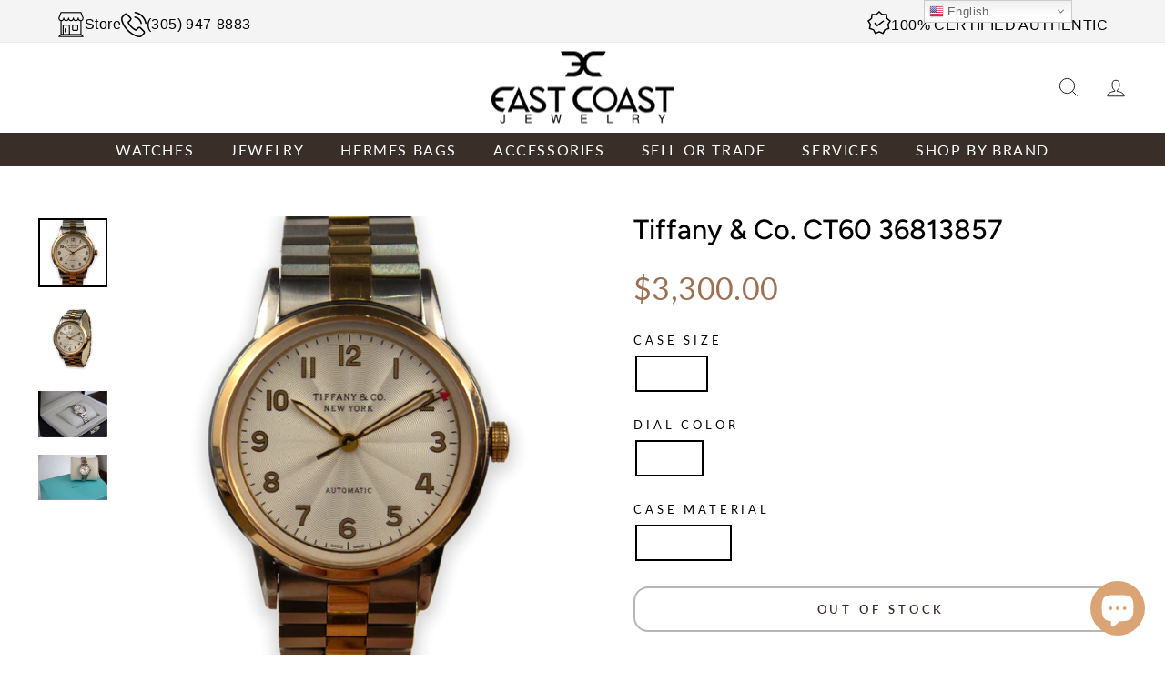

--- FILE ---
content_type: text/html; charset=utf-8
request_url: https://ecjmiami.com/products/tiffany-ct60-36813857
body_size: 44193
content:
<!doctype html>
<html class="no-js" lang="en" dir="ltr">
<head>
  <meta name="facebook-domain-verification" content="ltcgg6z5dszapjqw8v3fid6ys2jyq5" />
<!-- Google tag (gtag.js) -->
<script async src="https://www.googletagmanager.com/gtag/js?id=G-Q4CBJ97R6W"></script>
<script>
  window.dataLayer = window.dataLayer || [];
  function gtag(){dataLayer.push(arguments);}
  gtag('js', new Date());

  gtag('config', 'G-Q4CBJ97R6W');
</script>
  
<!-- Google tag (gtag.js) -->
<script async src="https://www.googletagmanager.com/gtag/js?id=AW-11051311537"></script>
<script>
  window.dataLayer = window.dataLayer || [];
  function gtag(){dataLayer.push(arguments);}
  gtag('js', new Date());

  gtag('config', 'AW-11051311537');
</script>

  <!-- Event snippet for Website sale conversion page -->
<script>
  gtag('event', 'conversion', {
      'send_to': 'AW-11051311537/JN0GCMGUx64YELHD1pUp',
      'transaction_id': ''
  });
</script>
  
  <!-- Begin Linktree conversion tracking code -->
<script>
(function (l, i, n, k, t, r, ee) {
  l[t] = l[t] || function () { (l[t].q = l[t].q || []).push(arguments) },
  l[t].l = 1 * new Date(); r = i.createElement(n); ee = i.getElementsByTagName(n)[0];
  r.async = 1; r.src = k; ee.parentNode.insertBefore(r, ee)
})
(window, document, 'script', 'https://assets.production.linktr.ee/ltpixel/ltpix.min.js?t=' + 864e5*Math.ceil(new Date/864e5), 'lti')
</script>
<script>
  lti('init', 'LTU-dc0f7700-407f-4c2f-a815-d5211b2dc409')
  lti('pageloaded')
</script>
<!-- End Linktree conversion tracking code -->


  <meta name="google-site-verification" content="5UCb6Xi9EKzs2veU_-nhAS-t9z5A5Ji_SUY_twpPd20" />
  <meta charset="utf-8">
  <meta http-equiv="X-UA-Compatible" content="IE=edge,chrome=1">
  <meta name="viewport" content="width=device-width,initial-scale=1">
  <meta name="theme-color" content="#242222">
  <link rel="canonical" href="https://ecjmiami.com/products/tiffany-ct60-36813857">
  <link rel="preconnect" href="https://cdn.shopify.com">
  <link rel="preconnect" href="https://fonts.shopifycdn.com">
  <link rel="dns-prefetch" href="https://productreviews.shopifycdn.com">
  <link rel="dns-prefetch" href="https://ajax.googleapis.com">
  <link rel="dns-prefetch" href="https://maps.googleapis.com">
  <link rel="dns-prefetch" href="https://maps.gstatic.com"><link rel="shortcut icon" href="//ecjmiami.com/cdn/shop/files/favi_32x32.png?v=1654255275" type="image/png" /><title>Tiffany &amp; Co. CT60 36813857
&ndash; East Coast Jewelry
</title>
<meta name="description" content="Brand: Tiffany  Model: CT60 Reference number: 36813857 Movement: Automatic Case material: Stainless Steel Bezel material: Rose Gold Bracelet material: Rose Gold &amp;amp; Stainless Steel Condition: Pre Owned, Very Good (Little to no signs of wear) Scope of delivery: Original box, No original papers Gender: Women&#39;s watch Ca"><meta property="og:site_name" content="East Coast Jewelry">
  <meta property="og:url" content="https://ecjmiami.com/products/tiffany-ct60-36813857">
  <meta property="og:title" content="Tiffany &amp; Co. CT60 36813857">
  <meta property="og:type" content="product">
  <meta property="og:description" content="Brand: Tiffany  Model: CT60 Reference number: 36813857 Movement: Automatic Case material: Stainless Steel Bezel material: Rose Gold Bracelet material: Rose Gold &amp;amp; Stainless Steel Condition: Pre Owned, Very Good (Little to no signs of wear) Scope of delivery: Original box, No original papers Gender: Women&#39;s watch Ca"><meta property="og:image" content="http://ecjmiami.com/cdn/shop/files/11_2a35ff93-8529-4bde-880d-7d3835f1e10e.png?v=1689011193">
    <meta property="og:image:secure_url" content="https://ecjmiami.com/cdn/shop/files/11_2a35ff93-8529-4bde-880d-7d3835f1e10e.png?v=1689011193">
    <meta property="og:image:width" content="1316">
    <meta property="og:image:height" content="1316"><meta name="twitter:site" content="@">
  <meta name="twitter:card" content="summary_large_image">
  <meta name="twitter:title" content="Tiffany & Co. CT60 36813857">
  <meta name="twitter:description" content="Brand: Tiffany  Model: CT60 Reference number: 36813857 Movement: Automatic Case material: Stainless Steel Bezel material: Rose Gold Bracelet material: Rose Gold &amp;amp; Stainless Steel Condition: Pre Owned, Very Good (Little to no signs of wear) Scope of delivery: Original box, No original papers Gender: Women&#39;s watch Ca">
<script src="https://cdn.jsdelivr.net/npm/swiper@11/swiper-bundle.min.js"></script>
  <link
      rel="stylesheet"
      href="https://cdn.jsdelivr.net/npm/swiper@11/swiper-bundle.min.css"
  /><style data-shopify>@font-face {
  font-family: Figtree;
  font-weight: 500;
  font-style: normal;
  font-display: swap;
  src: url("//ecjmiami.com/cdn/fonts/figtree/figtree_n5.3b6b7df38aa5986536945796e1f947445832047c.woff2") format("woff2"),
       url("//ecjmiami.com/cdn/fonts/figtree/figtree_n5.f26bf6dcae278b0ed902605f6605fa3338e81dab.woff") format("woff");
}

  @font-face {
  font-family: Lato;
  font-weight: 400;
  font-style: normal;
  font-display: swap;
  src: url("//ecjmiami.com/cdn/fonts/lato/lato_n4.c3b93d431f0091c8be23185e15c9d1fee1e971c5.woff2") format("woff2"),
       url("//ecjmiami.com/cdn/fonts/lato/lato_n4.d5c00c781efb195594fd2fd4ad04f7882949e327.woff") format("woff");
}


  @font-face {
  font-family: Lato;
  font-weight: 600;
  font-style: normal;
  font-display: swap;
  src: url("//ecjmiami.com/cdn/fonts/lato/lato_n6.38d0e3b23b74a60f769c51d1df73fac96c580d59.woff2") format("woff2"),
       url("//ecjmiami.com/cdn/fonts/lato/lato_n6.3365366161bdcc36a3f97cfbb23954d8c4bf4079.woff") format("woff");
}

  @font-face {
  font-family: Lato;
  font-weight: 400;
  font-style: italic;
  font-display: swap;
  src: url("//ecjmiami.com/cdn/fonts/lato/lato_i4.09c847adc47c2fefc3368f2e241a3712168bc4b6.woff2") format("woff2"),
       url("//ecjmiami.com/cdn/fonts/lato/lato_i4.3c7d9eb6c1b0a2bf62d892c3ee4582b016d0f30c.woff") format("woff");
}

  @font-face {
  font-family: Lato;
  font-weight: 600;
  font-style: italic;
  font-display: swap;
  src: url("//ecjmiami.com/cdn/fonts/lato/lato_i6.ab357ee5069e0603c2899b31e2b8ae84c4a42a48.woff2") format("woff2"),
       url("//ecjmiami.com/cdn/fonts/lato/lato_i6.3164fed79d7d987c1390528781c7c2f59ac7a746.woff") format("woff");
}

</style><link href="//ecjmiami.com/cdn/shop/t/33/assets/theme.css?v=98843923067709971641758211652" rel="stylesheet" type="text/css" media="all" />
<style data-shopify>:root {
    --typeHeaderPrimary: Figtree;
    --typeHeaderFallback: sans-serif;
    --typeHeaderSize: 36px;
    --typeHeaderWeight: 500;
    --typeHeaderLineHeight: 1;
    --typeHeaderSpacing: 0.0em;

    --typeBasePrimary:Lato;
    --typeBaseFallback:sans-serif;
    --typeBaseSize: 16px;
    --typeBaseWeight: 400;
    --typeBaseSpacing: 0.025em;
    --typeBaseLineHeight: 1.4;

    --typeCollectionTitle: 20px;

    --iconWeight: 2px;
    --iconLinecaps: miter;

    
      --buttonRadius: 0px;
    

    --colorGridOverlayOpacity: 0.1;
  }

  .placeholder-content {
    background-image: linear-gradient(100deg, #ffffff 40%, #f7f7f7 63%, #ffffff 79%);
  }</style><link rel="preconnect" href="https://fonts.googleapis.com">
  <link rel="preconnect" href="https://fonts.gstatic.com" crossorigin>
  <link href="https://fonts.googleapis.com/css2?family=Mr+De+Haviland&display=swap" rel="stylesheet">
  <script src="https://ajax.googleapis.com/ajax/libs/jquery/3.6.1/jquery.min.js"></script>
  <script>
    document.documentElement.className = document.documentElement.className.replace('no-js', 'js');

    window.theme = window.theme || {};
    theme.routes = {
      home: "/",
      cart: "/cart.js",
      cartPage: "/cart",
      cartAdd: "/cart/add.js",
      cartChange: "/cart/change.js",
      search: "/search"
    };
    theme.strings = {
      soldOut: "Out of Stock",
      unavailable: "Unavailable",
      inStockLabel: "In stock, ready to ship",
      stockLabel: "Low stock - [count] items left",
      willNotShipUntil: "Ready to ship [date]",
      willBeInStockAfter: "Back in stock [date]",
      waitingForStock: "Inventory on the way",
      savePrice: "Save [saved_amount]",
      cartEmpty: "Your cart is currently empty.",
      cartTermsConfirmation: "You must agree with the terms and conditions of sales to check out",
      searchCollections: "Collections:",
      searchPages: "Pages:",
      searchArticles: "Articles:"
    };
    theme.settings = {
      dynamicVariantsEnable: true,
      cartType: "drawer",
      isCustomerTemplate: false,
      moneyFormat: "${{amount}}",
      saveType: "percent",
      productImageSize: "square",
      productImageCover: true,
      predictiveSearch: true,
      predictiveSearchType: "product,article,page,collection",
      quickView: true,
      themeName: 'Impulse',
      themeVersion: "6.0.1"
    };
  </script>

  <script>window.performance && window.performance.mark && window.performance.mark('shopify.content_for_header.start');</script><meta name="facebook-domain-verification" content="adzgpxbhl740nvkzcdxp8jyqz19aal">
<meta name="google-site-verification" content="5UCb6Xi9EKzs2veU_-nhAS-t9z5A5Ji_SUY_twpPd20">
<meta id="shopify-digital-wallet" name="shopify-digital-wallet" content="/64172327154/digital_wallets/dialog">
<meta name="shopify-checkout-api-token" content="3ac9c908762d533bcc888b108a84b3f9">
<meta id="in-context-paypal-metadata" data-shop-id="64172327154" data-venmo-supported="false" data-environment="production" data-locale="en_US" data-paypal-v4="true" data-currency="USD">
<link rel="alternate" type="application/json+oembed" href="https://ecjmiami.com/products/tiffany-ct60-36813857.oembed">
<script async="async" src="/checkouts/internal/preloads.js?locale=en-US"></script>
<link rel="preconnect" href="https://shop.app" crossorigin="anonymous">
<script async="async" src="https://shop.app/checkouts/internal/preloads.js?locale=en-US&shop_id=64172327154" crossorigin="anonymous"></script>
<script id="apple-pay-shop-capabilities" type="application/json">{"shopId":64172327154,"countryCode":"US","currencyCode":"USD","merchantCapabilities":["supports3DS"],"merchantId":"gid:\/\/shopify\/Shop\/64172327154","merchantName":"East Coast Jewelry","requiredBillingContactFields":["postalAddress","email","phone"],"requiredShippingContactFields":["postalAddress","email","phone"],"shippingType":"shipping","supportedNetworks":["visa","masterCard","amex","discover","elo","jcb"],"total":{"type":"pending","label":"East Coast Jewelry","amount":"1.00"},"shopifyPaymentsEnabled":true,"supportsSubscriptions":true}</script>
<script id="shopify-features" type="application/json">{"accessToken":"3ac9c908762d533bcc888b108a84b3f9","betas":["rich-media-storefront-analytics"],"domain":"ecjmiami.com","predictiveSearch":true,"shopId":64172327154,"locale":"en"}</script>
<script>var Shopify = Shopify || {};
Shopify.shop = "ecjmiami.myshopify.com";
Shopify.locale = "en";
Shopify.currency = {"active":"USD","rate":"1.0"};
Shopify.country = "US";
Shopify.theme = {"name":"East Coast Jewelry, new pixel meta","id":154703560946,"schema_name":"Impulse","schema_version":"6.0.1","theme_store_id":857,"role":"main"};
Shopify.theme.handle = "null";
Shopify.theme.style = {"id":null,"handle":null};
Shopify.cdnHost = "ecjmiami.com/cdn";
Shopify.routes = Shopify.routes || {};
Shopify.routes.root = "/";</script>
<script type="module">!function(o){(o.Shopify=o.Shopify||{}).modules=!0}(window);</script>
<script>!function(o){function n(){var o=[];function n(){o.push(Array.prototype.slice.apply(arguments))}return n.q=o,n}var t=o.Shopify=o.Shopify||{};t.loadFeatures=n(),t.autoloadFeatures=n()}(window);</script>
<script>
  window.ShopifyPay = window.ShopifyPay || {};
  window.ShopifyPay.apiHost = "shop.app\/pay";
  window.ShopifyPay.redirectState = null;
</script>
<script id="shop-js-analytics" type="application/json">{"pageType":"product"}</script>
<script defer="defer" async type="module" src="//ecjmiami.com/cdn/shopifycloud/shop-js/modules/v2/client.init-shop-cart-sync_BdyHc3Nr.en.esm.js"></script>
<script defer="defer" async type="module" src="//ecjmiami.com/cdn/shopifycloud/shop-js/modules/v2/chunk.common_Daul8nwZ.esm.js"></script>
<script type="module">
  await import("//ecjmiami.com/cdn/shopifycloud/shop-js/modules/v2/client.init-shop-cart-sync_BdyHc3Nr.en.esm.js");
await import("//ecjmiami.com/cdn/shopifycloud/shop-js/modules/v2/chunk.common_Daul8nwZ.esm.js");

  window.Shopify.SignInWithShop?.initShopCartSync?.({"fedCMEnabled":true,"windoidEnabled":true});

</script>
<script defer="defer" async type="module" src="//ecjmiami.com/cdn/shopifycloud/shop-js/modules/v2/client.payment-terms_MV4M3zvL.en.esm.js"></script>
<script defer="defer" async type="module" src="//ecjmiami.com/cdn/shopifycloud/shop-js/modules/v2/chunk.common_Daul8nwZ.esm.js"></script>
<script defer="defer" async type="module" src="//ecjmiami.com/cdn/shopifycloud/shop-js/modules/v2/chunk.modal_CQq8HTM6.esm.js"></script>
<script type="module">
  await import("//ecjmiami.com/cdn/shopifycloud/shop-js/modules/v2/client.payment-terms_MV4M3zvL.en.esm.js");
await import("//ecjmiami.com/cdn/shopifycloud/shop-js/modules/v2/chunk.common_Daul8nwZ.esm.js");
await import("//ecjmiami.com/cdn/shopifycloud/shop-js/modules/v2/chunk.modal_CQq8HTM6.esm.js");

  
</script>
<script>
  window.Shopify = window.Shopify || {};
  if (!window.Shopify.featureAssets) window.Shopify.featureAssets = {};
  window.Shopify.featureAssets['shop-js'] = {"shop-cart-sync":["modules/v2/client.shop-cart-sync_QYOiDySF.en.esm.js","modules/v2/chunk.common_Daul8nwZ.esm.js"],"init-fed-cm":["modules/v2/client.init-fed-cm_DchLp9rc.en.esm.js","modules/v2/chunk.common_Daul8nwZ.esm.js"],"shop-button":["modules/v2/client.shop-button_OV7bAJc5.en.esm.js","modules/v2/chunk.common_Daul8nwZ.esm.js"],"init-windoid":["modules/v2/client.init-windoid_DwxFKQ8e.en.esm.js","modules/v2/chunk.common_Daul8nwZ.esm.js"],"shop-cash-offers":["modules/v2/client.shop-cash-offers_DWtL6Bq3.en.esm.js","modules/v2/chunk.common_Daul8nwZ.esm.js","modules/v2/chunk.modal_CQq8HTM6.esm.js"],"shop-toast-manager":["modules/v2/client.shop-toast-manager_CX9r1SjA.en.esm.js","modules/v2/chunk.common_Daul8nwZ.esm.js"],"init-shop-email-lookup-coordinator":["modules/v2/client.init-shop-email-lookup-coordinator_UhKnw74l.en.esm.js","modules/v2/chunk.common_Daul8nwZ.esm.js"],"pay-button":["modules/v2/client.pay-button_DzxNnLDY.en.esm.js","modules/v2/chunk.common_Daul8nwZ.esm.js"],"avatar":["modules/v2/client.avatar_BTnouDA3.en.esm.js"],"init-shop-cart-sync":["modules/v2/client.init-shop-cart-sync_BdyHc3Nr.en.esm.js","modules/v2/chunk.common_Daul8nwZ.esm.js"],"shop-login-button":["modules/v2/client.shop-login-button_D8B466_1.en.esm.js","modules/v2/chunk.common_Daul8nwZ.esm.js","modules/v2/chunk.modal_CQq8HTM6.esm.js"],"init-customer-accounts-sign-up":["modules/v2/client.init-customer-accounts-sign-up_C8fpPm4i.en.esm.js","modules/v2/client.shop-login-button_D8B466_1.en.esm.js","modules/v2/chunk.common_Daul8nwZ.esm.js","modules/v2/chunk.modal_CQq8HTM6.esm.js"],"init-shop-for-new-customer-accounts":["modules/v2/client.init-shop-for-new-customer-accounts_CVTO0Ztu.en.esm.js","modules/v2/client.shop-login-button_D8B466_1.en.esm.js","modules/v2/chunk.common_Daul8nwZ.esm.js","modules/v2/chunk.modal_CQq8HTM6.esm.js"],"init-customer-accounts":["modules/v2/client.init-customer-accounts_dRgKMfrE.en.esm.js","modules/v2/client.shop-login-button_D8B466_1.en.esm.js","modules/v2/chunk.common_Daul8nwZ.esm.js","modules/v2/chunk.modal_CQq8HTM6.esm.js"],"shop-follow-button":["modules/v2/client.shop-follow-button_CkZpjEct.en.esm.js","modules/v2/chunk.common_Daul8nwZ.esm.js","modules/v2/chunk.modal_CQq8HTM6.esm.js"],"lead-capture":["modules/v2/client.lead-capture_BntHBhfp.en.esm.js","modules/v2/chunk.common_Daul8nwZ.esm.js","modules/v2/chunk.modal_CQq8HTM6.esm.js"],"checkout-modal":["modules/v2/client.checkout-modal_CfxcYbTm.en.esm.js","modules/v2/chunk.common_Daul8nwZ.esm.js","modules/v2/chunk.modal_CQq8HTM6.esm.js"],"shop-login":["modules/v2/client.shop-login_Da4GZ2H6.en.esm.js","modules/v2/chunk.common_Daul8nwZ.esm.js","modules/v2/chunk.modal_CQq8HTM6.esm.js"],"payment-terms":["modules/v2/client.payment-terms_MV4M3zvL.en.esm.js","modules/v2/chunk.common_Daul8nwZ.esm.js","modules/v2/chunk.modal_CQq8HTM6.esm.js"]};
</script>
<script>(function() {
  var isLoaded = false;
  function asyncLoad() {
    if (isLoaded) return;
    isLoaded = true;
    var urls = ["https:\/\/zooomyapps.com\/backinstock\/ZooomyOrders.js?shop=ecjmiami.myshopify.com","https:\/\/gtranslate.io\/shopify\/gtranslate.js?shop=ecjmiami.myshopify.com","https:\/\/static.klaviyo.com\/onsite\/js\/klaviyo.js?company_id=Sypq3v\u0026shop=ecjmiami.myshopify.com","\/\/cdn.shopify.com\/proxy\/eea7f8865bccff107f1082d120346783ed542c81f248e3779d5f0d0fe7a1b973\/bingshoppingtool-t2app-prod.trafficmanager.net\/uet\/tracking_script?shop=ecjmiami.myshopify.com\u0026sp-cache-control=cHVibGljLCBtYXgtYWdlPTkwMA","https:\/\/cdn.nfcube.com\/instafeed-c340b426db3d803de5251a7c1facc7b3.js?shop=ecjmiami.myshopify.com"];
    for (var i = 0; i < urls.length; i++) {
      var s = document.createElement('script');
      s.type = 'text/javascript';
      s.async = true;
      s.src = urls[i];
      var x = document.getElementsByTagName('script')[0];
      x.parentNode.insertBefore(s, x);
    }
  };
  if(window.attachEvent) {
    window.attachEvent('onload', asyncLoad);
  } else {
    window.addEventListener('load', asyncLoad, false);
  }
})();</script>
<script id="__st">var __st={"a":64172327154,"offset":-18000,"reqid":"16f58f44-a4c4-45fe-b3aa-25ca61a241bc-1768987410","pageurl":"ecjmiami.com\/products\/tiffany-ct60-36813857","u":"c179d62ca9f1","p":"product","rtyp":"product","rid":7905517404402};</script>
<script>window.ShopifyPaypalV4VisibilityTracking = true;</script>
<script id="captcha-bootstrap">!function(){'use strict';const t='contact',e='account',n='new_comment',o=[[t,t],['blogs',n],['comments',n],[t,'customer']],c=[[e,'customer_login'],[e,'guest_login'],[e,'recover_customer_password'],[e,'create_customer']],r=t=>t.map((([t,e])=>`form[action*='/${t}']:not([data-nocaptcha='true']) input[name='form_type'][value='${e}']`)).join(','),a=t=>()=>t?[...document.querySelectorAll(t)].map((t=>t.form)):[];function s(){const t=[...o],e=r(t);return a(e)}const i='password',u='form_key',d=['recaptcha-v3-token','g-recaptcha-response','h-captcha-response',i],f=()=>{try{return window.sessionStorage}catch{return}},m='__shopify_v',_=t=>t.elements[u];function p(t,e,n=!1){try{const o=window.sessionStorage,c=JSON.parse(o.getItem(e)),{data:r}=function(t){const{data:e,action:n}=t;return t[m]||n?{data:e,action:n}:{data:t,action:n}}(c);for(const[e,n]of Object.entries(r))t.elements[e]&&(t.elements[e].value=n);n&&o.removeItem(e)}catch(o){console.error('form repopulation failed',{error:o})}}const l='form_type',E='cptcha';function T(t){t.dataset[E]=!0}const w=window,h=w.document,L='Shopify',v='ce_forms',y='captcha';let A=!1;((t,e)=>{const n=(g='f06e6c50-85a8-45c8-87d0-21a2b65856fe',I='https://cdn.shopify.com/shopifycloud/storefront-forms-hcaptcha/ce_storefront_forms_captcha_hcaptcha.v1.5.2.iife.js',D={infoText:'Protected by hCaptcha',privacyText:'Privacy',termsText:'Terms'},(t,e,n)=>{const o=w[L][v],c=o.bindForm;if(c)return c(t,g,e,D).then(n);var r;o.q.push([[t,g,e,D],n]),r=I,A||(h.body.append(Object.assign(h.createElement('script'),{id:'captcha-provider',async:!0,src:r})),A=!0)});var g,I,D;w[L]=w[L]||{},w[L][v]=w[L][v]||{},w[L][v].q=[],w[L][y]=w[L][y]||{},w[L][y].protect=function(t,e){n(t,void 0,e),T(t)},Object.freeze(w[L][y]),function(t,e,n,w,h,L){const[v,y,A,g]=function(t,e,n){const i=e?o:[],u=t?c:[],d=[...i,...u],f=r(d),m=r(i),_=r(d.filter((([t,e])=>n.includes(e))));return[a(f),a(m),a(_),s()]}(w,h,L),I=t=>{const e=t.target;return e instanceof HTMLFormElement?e:e&&e.form},D=t=>v().includes(t);t.addEventListener('submit',(t=>{const e=I(t);if(!e)return;const n=D(e)&&!e.dataset.hcaptchaBound&&!e.dataset.recaptchaBound,o=_(e),c=g().includes(e)&&(!o||!o.value);(n||c)&&t.preventDefault(),c&&!n&&(function(t){try{if(!f())return;!function(t){const e=f();if(!e)return;const n=_(t);if(!n)return;const o=n.value;o&&e.removeItem(o)}(t);const e=Array.from(Array(32),(()=>Math.random().toString(36)[2])).join('');!function(t,e){_(t)||t.append(Object.assign(document.createElement('input'),{type:'hidden',name:u})),t.elements[u].value=e}(t,e),function(t,e){const n=f();if(!n)return;const o=[...t.querySelectorAll(`input[type='${i}']`)].map((({name:t})=>t)),c=[...d,...o],r={};for(const[a,s]of new FormData(t).entries())c.includes(a)||(r[a]=s);n.setItem(e,JSON.stringify({[m]:1,action:t.action,data:r}))}(t,e)}catch(e){console.error('failed to persist form',e)}}(e),e.submit())}));const S=(t,e)=>{t&&!t.dataset[E]&&(n(t,e.some((e=>e===t))),T(t))};for(const o of['focusin','change'])t.addEventListener(o,(t=>{const e=I(t);D(e)&&S(e,y())}));const B=e.get('form_key'),M=e.get(l),P=B&&M;t.addEventListener('DOMContentLoaded',(()=>{const t=y();if(P)for(const e of t)e.elements[l].value===M&&p(e,B);[...new Set([...A(),...v().filter((t=>'true'===t.dataset.shopifyCaptcha))])].forEach((e=>S(e,t)))}))}(h,new URLSearchParams(w.location.search),n,t,e,['guest_login'])})(!0,!0)}();</script>
<script integrity="sha256-4kQ18oKyAcykRKYeNunJcIwy7WH5gtpwJnB7kiuLZ1E=" data-source-attribution="shopify.loadfeatures" defer="defer" src="//ecjmiami.com/cdn/shopifycloud/storefront/assets/storefront/load_feature-a0a9edcb.js" crossorigin="anonymous"></script>
<script crossorigin="anonymous" defer="defer" src="//ecjmiami.com/cdn/shopifycloud/storefront/assets/shopify_pay/storefront-65b4c6d7.js?v=20250812"></script>
<script data-source-attribution="shopify.dynamic_checkout.dynamic.init">var Shopify=Shopify||{};Shopify.PaymentButton=Shopify.PaymentButton||{isStorefrontPortableWallets:!0,init:function(){window.Shopify.PaymentButton.init=function(){};var t=document.createElement("script");t.src="https://ecjmiami.com/cdn/shopifycloud/portable-wallets/latest/portable-wallets.en.js",t.type="module",document.head.appendChild(t)}};
</script>
<script data-source-attribution="shopify.dynamic_checkout.buyer_consent">
  function portableWalletsHideBuyerConsent(e){var t=document.getElementById("shopify-buyer-consent"),n=document.getElementById("shopify-subscription-policy-button");t&&n&&(t.classList.add("hidden"),t.setAttribute("aria-hidden","true"),n.removeEventListener("click",e))}function portableWalletsShowBuyerConsent(e){var t=document.getElementById("shopify-buyer-consent"),n=document.getElementById("shopify-subscription-policy-button");t&&n&&(t.classList.remove("hidden"),t.removeAttribute("aria-hidden"),n.addEventListener("click",e))}window.Shopify?.PaymentButton&&(window.Shopify.PaymentButton.hideBuyerConsent=portableWalletsHideBuyerConsent,window.Shopify.PaymentButton.showBuyerConsent=portableWalletsShowBuyerConsent);
</script>
<script>
  function portableWalletsCleanup(e){e&&e.src&&console.error("Failed to load portable wallets script "+e.src);var t=document.querySelectorAll("shopify-accelerated-checkout .shopify-payment-button__skeleton, shopify-accelerated-checkout-cart .wallet-cart-button__skeleton"),e=document.getElementById("shopify-buyer-consent");for(let e=0;e<t.length;e++)t[e].remove();e&&e.remove()}function portableWalletsNotLoadedAsModule(e){e instanceof ErrorEvent&&"string"==typeof e.message&&e.message.includes("import.meta")&&"string"==typeof e.filename&&e.filename.includes("portable-wallets")&&(window.removeEventListener("error",portableWalletsNotLoadedAsModule),window.Shopify.PaymentButton.failedToLoad=e,"loading"===document.readyState?document.addEventListener("DOMContentLoaded",window.Shopify.PaymentButton.init):window.Shopify.PaymentButton.init())}window.addEventListener("error",portableWalletsNotLoadedAsModule);
</script>

<script type="module" src="https://ecjmiami.com/cdn/shopifycloud/portable-wallets/latest/portable-wallets.en.js" onError="portableWalletsCleanup(this)" crossorigin="anonymous"></script>
<script nomodule>
  document.addEventListener("DOMContentLoaded", portableWalletsCleanup);
</script>

<link id="shopify-accelerated-checkout-styles" rel="stylesheet" media="screen" href="https://ecjmiami.com/cdn/shopifycloud/portable-wallets/latest/accelerated-checkout-backwards-compat.css" crossorigin="anonymous">
<style id="shopify-accelerated-checkout-cart">
        #shopify-buyer-consent {
  margin-top: 1em;
  display: inline-block;
  width: 100%;
}

#shopify-buyer-consent.hidden {
  display: none;
}

#shopify-subscription-policy-button {
  background: none;
  border: none;
  padding: 0;
  text-decoration: underline;
  font-size: inherit;
  cursor: pointer;
}

#shopify-subscription-policy-button::before {
  box-shadow: none;
}

      </style>

<script>window.performance && window.performance.mark && window.performance.mark('shopify.content_for_header.end');</script>

  <script src="//ecjmiami.com/cdn/shop/t/33/assets/vendor-scripts-v11.js" defer="defer"></script><script src="//ecjmiami.com/cdn/shop/t/33/assets/theme.js?v=20870403337851412061758211624" defer="defer"></script><link href="//ecjmiami.com/cdn/shop/t/33/assets/rs-theme.css?v=96252086002072897031758211622" rel="stylesheet" type="text/css" media="all" />
  
  <!-- "snippets/judgeme_core.liquid" was not rendered, the associated app was uninstalled -->
<!-- BEGIN app block: shopify://apps/powerful-form-builder/blocks/app-embed/e4bcb1eb-35b2-42e6-bc37-bfe0e1542c9d --><script type="text/javascript" hs-ignore data-cookieconsent="ignore">
  var Globo = Globo || {};
  var globoFormbuilderRecaptchaInit = function(){};
  var globoFormbuilderHcaptchaInit = function(){};
  window.Globo.FormBuilder = window.Globo.FormBuilder || {};
  window.Globo.FormBuilder.shop = {"configuration":{"money_format":"${{amount}}"},"pricing":{"features":{"bulkOrderForm":true,"cartForm":true,"fileUpload":30,"removeCopyright":true,"restrictedEmailDomains":true,"metrics":true}},"settings":{"copyright":"Powered by <a href=\"https://globosoftware.net\" target=\"_blank\">Globo</a> <a href=\"https://apps.shopify.com/form-builder-contact-form\" target=\"_blank\">Form</a>","hideWaterMark":true,"reCaptcha":{"recaptchaType":"v2","siteKey":false,"languageCode":"en"},"hCaptcha":{"siteKey":false},"scrollTop":false,"customCssCode":"","customCssEnabled":false,"additionalColumns":[]},"encryption_form_id":1,"url":"https://form.globo.io/","CDN_URL":"https://dxo9oalx9qc1s.cloudfront.net","app_id":"1783207"};

  if(window.Globo.FormBuilder.shop.settings.customCssEnabled && window.Globo.FormBuilder.shop.settings.customCssCode){
    const customStyle = document.createElement('style');
    customStyle.type = 'text/css';
    customStyle.innerHTML = window.Globo.FormBuilder.shop.settings.customCssCode;
    document.head.appendChild(customStyle);
  }

  window.Globo.FormBuilder.forms = [];
    
      
      
      
      window.Globo.FormBuilder.forms[120853] = {"120853":{"elements":[{"id":"group-1","type":"group","label":{"en":"Sell or Trade v2"},"description":"","elements":[{"id":"name-1","type":"name","label":"Name","placeholder":"","description":"","limitCharacters":false,"characters":100,"hideLabel":false,"keepPositionLabel":false,"columnWidth":100,"displayType":"show","displayDisjunctive":false,"required":true},{"id":"phone-1","type":"phone","label":"Phone","placeholder":"","description":"","validatePhone":false,"onlyShowFlag":false,"defaultCountryCode":"us","limitCharacters":false,"characters":100,"hideLabel":false,"keepPositionLabel":false,"columnWidth":100,"displayType":"show","displayDisjunctive":false,"conditionalField":false,"required":true},{"id":"email-1","type":"email","label":"Email","placeholder":"","description":"","limitCharacters":false,"characters":100,"hideLabel":false,"keepPositionLabel":false,"columnWidth":100,"displayType":"show","displayDisjunctive":false,"conditionalField":false,"required":true},{"id":"textarea-1","type":"textarea","label":{"en":"Message"},"placeholder":{"en":""},"description":"","limitCharacters":false,"characters":100,"hideLabel":false,"keepPositionLabel":false,"columnWidth":100,"displayType":"show","displayDisjunctive":false,"conditionalField":false,"required":true},{"id":"file2-1","type":"file2","label":{"en":"Photo"},"button-text":"Browse file","placeholder":"Choose file or drag here","hint":"Supported format: JPG, JPEG, PNG, GIF, SVG.","allowed-multiple":true,"allowed-extensions":["jpg","jpeg","png","gif","svg"],"description":"","hideLabel":false,"keepPositionLabel":false,"columnWidth":100,"displayType":"show","displayDisjunctive":false,"conditionalField":false,"sizeLimit":"2","required":true,"customClass":"form-photo-picker"}]}],"errorMessage":{"required":"Please fill in field","minSelections":"Please choose at least {{ min_selections }} options","maxSelections":"Please choose at maximum of {{ max_selections }} options","exactlySelections":"Please choose exactly {{ exact_selections }} options","invalid":"Invalid","invalidName":"Invalid name","invalidEmail":"Invalid email","invalidURL":"Invalid url","invalidPhone":"Invalid phone","invalidNumber":"Invalid number","invalidPassword":"Invalid password","confirmPasswordNotMatch":"Confirmed password doesn't match","customerAlreadyExists":"Customer already exists","fileSizeLimit":"File size limit","fileNotAllowed":"File not allowed","requiredCaptcha":"Required captcha","requiredProducts":"Please select product","limitQuantity":"The number of products left in stock has been exceeded","shopifyInvalidPhone":"phone - Enter a valid phone number to use this delivery method","shopifyPhoneHasAlready":"phone - Phone has already been taken","shopifyInvalidProvice":"addresses.province - is not valid","otherError":"Something went wrong, please try again"},"appearance":{"layout":"default","width":600,"style":"flat","mainColor":"rgba(156,113,83,1)","floatingIcon":"\u003csvg aria-hidden=\"true\" focusable=\"false\" data-prefix=\"far\" data-icon=\"envelope\" class=\"svg-inline--fa fa-envelope fa-w-16\" role=\"img\" xmlns=\"http:\/\/www.w3.org\/2000\/svg\" viewBox=\"0 0 512 512\"\u003e\u003cpath fill=\"currentColor\" d=\"M464 64H48C21.49 64 0 85.49 0 112v288c0 26.51 21.49 48 48 48h416c26.51 0 48-21.49 48-48V112c0-26.51-21.49-48-48-48zm0 48v40.805c-22.422 18.259-58.168 46.651-134.587 106.49-16.841 13.247-50.201 45.072-73.413 44.701-23.208.375-56.579-31.459-73.413-44.701C106.18 199.465 70.425 171.067 48 152.805V112h416zM48 400V214.398c22.914 18.251 55.409 43.862 104.938 82.646 21.857 17.205 60.134 55.186 103.062 54.955 42.717.231 80.509-37.199 103.053-54.947 49.528-38.783 82.032-64.401 104.947-82.653V400H48z\"\u003e\u003c\/path\u003e\u003c\/svg\u003e","floatingText":null,"displayOnAllPage":false,"formType":"normalForm","background":"color","backgroundColor":"rgba(244,244,244,1)","descriptionColor":"#6c757d","headingColor":"#000","labelColor":"rgba(255,255,255,1)","optionColor":"#000","paragraphBackground":"#fff","paragraphColor":"#000","popup_trigger":{"after_scrolling":false,"after_timer":false,"on_exit_intent":false},"colorScheme":{"solidButton":{"red":0,"green":0,"blue":0},"solidButtonLabel":{"red":255,"green":255,"blue":255},"text":{"red":255,"green":255,"blue":255},"outlineButton":{"red":0,"green":0,"blue":0},"background":{"red":244,"green":244,"blue":244}},"imageLayout":"none","fontSize":"medium","theme_design":false},"afterSubmit":{"action":"clearForm","title":"Thanks for getting in touch!","message":"\u003cp\u003eWe appreciate you contacting us. One of our colleagues will get back in touch with you soon!\u003c\/p\u003e\u003cp\u003e\u003cbr\u003e\u003c\/p\u003e\u003cp\u003eHave a great day!\u003c\/p\u003e","redirectUrl":null},"footer":{"description":null,"previousText":"Previous","nextText":"Next","submitText":"Submit"},"header":{"active":true,"title":"Contact Us","description":""},"isStepByStepForm":true,"publish":{"requiredLogin":false,"requiredLoginMessage":"Please \u003ca href='\/account\/login' title='login'\u003elogin\u003c\/a\u003e to continue"},"reCaptcha":{"enable":false},"html":"\n\u003cdiv class=\"globo-form default-form globo-form-id-120853 \" data-locale=\"en\" \u003e\n\n\u003cstyle\u003e\n\n\n    :root .globo-form-app[data-id=\"120853\"]{\n        \n        --gfb-color-solidButton: 0,0,0;\n        --gfb-color-solidButtonColor: rgb(var(--gfb-color-solidButton));\n        --gfb-color-solidButtonLabel: 255,255,255;\n        --gfb-color-solidButtonLabelColor: rgb(var(--gfb-color-solidButtonLabel));\n        --gfb-color-text: 255,255,255;\n        --gfb-color-textColor: rgb(var(--gfb-color-text));\n        --gfb-color-outlineButton: 0,0,0;\n        --gfb-color-outlineButtonColor: rgb(var(--gfb-color-outlineButton));\n        --gfb-color-background: 244,244,244;\n        --gfb-color-backgroundColor: rgb(var(--gfb-color-background));\n        \n        --gfb-main-color: rgba(156,113,83,1);\n        --gfb-primary-color: var(--gfb-color-solidButtonColor, var(--gfb-main-color));\n        --gfb-primary-text-color: var(--gfb-color-solidButtonLabelColor, #FFF);\n        --gfb-form-width: 600px;\n        --gfb-font-family: inherit;\n        --gfb-font-style: inherit;\n        --gfb--image: 40%;\n        --gfb-image-ratio-draft: var(--gfb--image);\n        --gfb-image-ratio: var(--gfb-image-ratio-draft);\n        \n        --gfb-bg-temp-color: #FFF;\n        --gfb-bg-position: ;\n        \n            --gfb-bg-temp-color: rgba(244,244,244,1);\n        \n        --gfb-bg-color: var(--gfb-color-backgroundColor, var(--gfb-bg-temp-color));\n        \n    }\n    \n.globo-form-id-120853 .globo-form-app{\n    max-width: 600px;\n    width: -webkit-fill-available;\n    \n    background-color: var(--gfb-bg-color);\n    \n    \n}\n\n.globo-form-id-120853 .globo-form-app .globo-heading{\n    color: var(--gfb-color-textColor, #000)\n}\n\n\n\n.globo-form-id-120853 .globo-form-app .globo-description,\n.globo-form-id-120853 .globo-form-app .header .globo-description{\n    --gfb-color-description: rgba(var(--gfb-color-text), 0.8);\n    color: var(--gfb-color-description, #6c757d);\n}\n.globo-form-id-120853 .globo-form-app .globo-label,\n.globo-form-id-120853 .globo-form-app .globo-form-control label.globo-label,\n.globo-form-id-120853 .globo-form-app .globo-form-control label.globo-label span.label-content{\n    color: var(--gfb-color-textColor, rgba(255,255,255,1));\n    text-align: left;\n}\n.globo-form-id-120853 .globo-form-app .globo-label.globo-position-label{\n    height: 20px !important;\n}\n.globo-form-id-120853 .globo-form-app .globo-form-control .help-text.globo-description,\n.globo-form-id-120853 .globo-form-app .globo-form-control span.globo-description{\n    --gfb-color-description: rgba(var(--gfb-color-text), 0.8);\n    color: var(--gfb-color-description, #6c757d);\n}\n.globo-form-id-120853 .globo-form-app .globo-form-control .checkbox-wrapper .globo-option,\n.globo-form-id-120853 .globo-form-app .globo-form-control .radio-wrapper .globo-option\n{\n    color: var(--gfb-color-textColor, rgba(255,255,255,1));\n}\n.globo-form-id-120853 .globo-form-app .footer,\n.globo-form-id-120853 .globo-form-app .gfb__footer{\n    text-align:;\n}\n.globo-form-id-120853 .globo-form-app .footer button,\n.globo-form-id-120853 .globo-form-app .gfb__footer button{\n    border:1px solid var(--gfb-primary-color);\n    \n}\n.globo-form-id-120853 .globo-form-app .footer button.submit,\n.globo-form-id-120853 .globo-form-app .gfb__footer button.submit\n.globo-form-id-120853 .globo-form-app .footer button.checkout,\n.globo-form-id-120853 .globo-form-app .gfb__footer button.checkout,\n.globo-form-id-120853 .globo-form-app .footer button.action.loading .spinner,\n.globo-form-id-120853 .globo-form-app .gfb__footer button.action.loading .spinner{\n    background-color: var(--gfb-primary-color);\n    color : #ffffff;\n}\n.globo-form-id-120853 .globo-form-app .globo-form-control .star-rating\u003efieldset:not(:checked)\u003elabel:before {\n    content: url('data:image\/svg+xml; utf8, \u003csvg aria-hidden=\"true\" focusable=\"false\" data-prefix=\"far\" data-icon=\"star\" class=\"svg-inline--fa fa-star fa-w-18\" role=\"img\" xmlns=\"http:\/\/www.w3.org\/2000\/svg\" viewBox=\"0 0 576 512\"\u003e\u003cpath fill=\"rgba(156,113,83,1)\" d=\"M528.1 171.5L382 150.2 316.7 17.8c-11.7-23.6-45.6-23.9-57.4 0L194 150.2 47.9 171.5c-26.2 3.8-36.7 36.1-17.7 54.6l105.7 103-25 145.5c-4.5 26.3 23.2 46 46.4 33.7L288 439.6l130.7 68.7c23.2 12.2 50.9-7.4 46.4-33.7l-25-145.5 105.7-103c19-18.5 8.5-50.8-17.7-54.6zM388.6 312.3l23.7 138.4L288 385.4l-124.3 65.3 23.7-138.4-100.6-98 139-20.2 62.2-126 62.2 126 139 20.2-100.6 98z\"\u003e\u003c\/path\u003e\u003c\/svg\u003e');\n}\n.globo-form-id-120853 .globo-form-app .globo-form-control .star-rating\u003efieldset\u003einput:checked ~ label:before {\n    content: url('data:image\/svg+xml; utf8, \u003csvg aria-hidden=\"true\" focusable=\"false\" data-prefix=\"fas\" data-icon=\"star\" class=\"svg-inline--fa fa-star fa-w-18\" role=\"img\" xmlns=\"http:\/\/www.w3.org\/2000\/svg\" viewBox=\"0 0 576 512\"\u003e\u003cpath fill=\"rgba(156,113,83,1)\" d=\"M259.3 17.8L194 150.2 47.9 171.5c-26.2 3.8-36.7 36.1-17.7 54.6l105.7 103-25 145.5c-4.5 26.3 23.2 46 46.4 33.7L288 439.6l130.7 68.7c23.2 12.2 50.9-7.4 46.4-33.7l-25-145.5 105.7-103c19-18.5 8.5-50.8-17.7-54.6L382 150.2 316.7 17.8c-11.7-23.6-45.6-23.9-57.4 0z\"\u003e\u003c\/path\u003e\u003c\/svg\u003e');\n}\n.globo-form-id-120853 .globo-form-app .globo-form-control .star-rating\u003efieldset:not(:checked)\u003elabel:hover:before,\n.globo-form-id-120853 .globo-form-app .globo-form-control .star-rating\u003efieldset:not(:checked)\u003elabel:hover ~ label:before{\n    content : url('data:image\/svg+xml; utf8, \u003csvg aria-hidden=\"true\" focusable=\"false\" data-prefix=\"fas\" data-icon=\"star\" class=\"svg-inline--fa fa-star fa-w-18\" role=\"img\" xmlns=\"http:\/\/www.w3.org\/2000\/svg\" viewBox=\"0 0 576 512\"\u003e\u003cpath fill=\"rgba(156,113,83,1)\" d=\"M259.3 17.8L194 150.2 47.9 171.5c-26.2 3.8-36.7 36.1-17.7 54.6l105.7 103-25 145.5c-4.5 26.3 23.2 46 46.4 33.7L288 439.6l130.7 68.7c23.2 12.2 50.9-7.4 46.4-33.7l-25-145.5 105.7-103c19-18.5 8.5-50.8-17.7-54.6L382 150.2 316.7 17.8c-11.7-23.6-45.6-23.9-57.4 0z\"\u003e\u003c\/path\u003e\u003c\/svg\u003e')\n}\n.globo-form-id-120853 .globo-form-app .globo-form-control .checkbox-wrapper .checkbox-input:checked ~ .checkbox-label:before {\n    border-color: var(--gfb-primary-color);\n    box-shadow: 0 4px 6px rgba(50,50,93,0.11), 0 1px 3px rgba(0,0,0,0.08);\n    background-color: var(--gfb-primary-color);\n}\n.globo-form-id-120853 .globo-form-app .step.-completed .step__number,\n.globo-form-id-120853 .globo-form-app .line.-progress,\n.globo-form-id-120853 .globo-form-app .line.-start{\n    background-color: var(--gfb-primary-color);\n}\n.globo-form-id-120853 .globo-form-app .checkmark__check,\n.globo-form-id-120853 .globo-form-app .checkmark__circle{\n    stroke: var(--gfb-primary-color);\n}\n.globo-form-id-120853 .floating-button{\n    background-color: var(--gfb-primary-color);\n}\n.globo-form-id-120853 .globo-form-app .globo-form-control .checkbox-wrapper .checkbox-input ~ .checkbox-label:before,\n.globo-form-app .globo-form-control .radio-wrapper .radio-input ~ .radio-label:after{\n    border-color : var(--gfb-primary-color);\n}\n.globo-form-id-120853 .flatpickr-day.selected, \n.globo-form-id-120853 .flatpickr-day.startRange, \n.globo-form-id-120853 .flatpickr-day.endRange, \n.globo-form-id-120853 .flatpickr-day.selected.inRange, \n.globo-form-id-120853 .flatpickr-day.startRange.inRange, \n.globo-form-id-120853 .flatpickr-day.endRange.inRange, \n.globo-form-id-120853 .flatpickr-day.selected:focus, \n.globo-form-id-120853 .flatpickr-day.startRange:focus, \n.globo-form-id-120853 .flatpickr-day.endRange:focus, \n.globo-form-id-120853 .flatpickr-day.selected:hover, \n.globo-form-id-120853 .flatpickr-day.startRange:hover, \n.globo-form-id-120853 .flatpickr-day.endRange:hover, \n.globo-form-id-120853 .flatpickr-day.selected.prevMonthDay, \n.globo-form-id-120853 .flatpickr-day.startRange.prevMonthDay, \n.globo-form-id-120853 .flatpickr-day.endRange.prevMonthDay, \n.globo-form-id-120853 .flatpickr-day.selected.nextMonthDay, \n.globo-form-id-120853 .flatpickr-day.startRange.nextMonthDay, \n.globo-form-id-120853 .flatpickr-day.endRange.nextMonthDay {\n    background: var(--gfb-primary-color);\n    border-color: var(--gfb-primary-color);\n}\n.globo-form-id-120853 .globo-paragraph {\n    background: #fff;\n    color: var(--gfb-color-textColor, #000);\n    width: 100%!important;\n}\n\n[dir=\"rtl\"] .globo-form-app .header .title,\n[dir=\"rtl\"] .globo-form-app .header .description,\n[dir=\"rtl\"] .globo-form-id-120853 .globo-form-app .globo-heading,\n[dir=\"rtl\"] .globo-form-id-120853 .globo-form-app .globo-label,\n[dir=\"rtl\"] .globo-form-id-120853 .globo-form-app .globo-form-control label.globo-label,\n[dir=\"rtl\"] .globo-form-id-120853 .globo-form-app .globo-form-control label.globo-label span.label-content{\n    text-align: right;\n}\n\n[dir=\"rtl\"] .globo-form-app .line {\n    left: unset;\n    right: 50%;\n}\n\n[dir=\"rtl\"] .globo-form-id-120853 .globo-form-app .line.-start {\n    left: unset;    \n    right: 0%;\n}\n\n\u003c\/style\u003e\n\n\n\n\n\u003cdiv class=\"globo-form-app default-layout gfb-style-flat  gfb-font-size-medium\" data-id=120853\u003e\n    \n    \u003cdiv class=\"header dismiss hidden\" onclick=\"Globo.FormBuilder.closeModalForm(this)\"\u003e\n        \u003csvg width=20 height=20 viewBox=\"0 0 20 20\" class=\"\" focusable=\"false\" aria-hidden=\"true\"\u003e\u003cpath d=\"M11.414 10l4.293-4.293a.999.999 0 1 0-1.414-1.414L10 8.586 5.707 4.293a.999.999 0 1 0-1.414 1.414L8.586 10l-4.293 4.293a.999.999 0 1 0 1.414 1.414L10 11.414l4.293 4.293a.997.997 0 0 0 1.414 0 .999.999 0 0 0 0-1.414L11.414 10z\" fill-rule=\"evenodd\"\u003e\u003c\/path\u003e\u003c\/svg\u003e\n    \u003c\/div\u003e\n    \u003cform class=\"g-container\" novalidate action=\"https:\/\/form.globo.io\/api\/front\/form\/120853\/send\" method=\"POST\" enctype=\"multipart\/form-data\" data-id=120853\u003e\n        \n            \n            \u003cdiv class=\"header\"\u003e\n                \u003ch3 class=\"title globo-heading\"\u003eContact Us\u003c\/h3\u003e\n                \n            \u003c\/div\u003e\n            \n        \n        \n            \u003cdiv class=\"globo-formbuilder-wizard\" data-id=120853\u003e\n                \u003cdiv class=\"wizard__content\"\u003e\n                    \u003cheader class=\"wizard__header\"\u003e\n                        \u003cdiv class=\"wizard__steps\"\u003e\n                        \u003cnav class=\"steps hidden\"\u003e\n                            \n                            \n                                \n                            \n                            \n                                \n                                \n                                \n                                \n                                \u003cdiv class=\"step last \" data-element-id=\"group-1\"  data-step=\"0\" \u003e\n                                    \u003cdiv class=\"step__content\"\u003e\n                                        \u003cp class=\"step__number\"\u003e\u003c\/p\u003e\n                                        \u003csvg class=\"checkmark\" xmlns=\"http:\/\/www.w3.org\/2000\/svg\" width=52 height=52 viewBox=\"0 0 52 52\"\u003e\n                                            \u003ccircle class=\"checkmark__circle\" cx=\"26\" cy=\"26\" r=\"25\" fill=\"none\"\/\u003e\n                                            \u003cpath class=\"checkmark__check\" fill=\"none\" d=\"M14.1 27.2l7.1 7.2 16.7-16.8\"\/\u003e\n                                        \u003c\/svg\u003e\n                                        \u003cdiv class=\"lines\"\u003e\n                                            \n                                                \u003cdiv class=\"line -start\"\u003e\u003c\/div\u003e\n                                            \n                                            \u003cdiv class=\"line -background\"\u003e\n                                            \u003c\/div\u003e\n                                            \u003cdiv class=\"line -progress\"\u003e\n                                            \u003c\/div\u003e\n                                        \u003c\/div\u003e  \n                                    \u003c\/div\u003e\n                                \u003c\/div\u003e\n                            \n                        \u003c\/nav\u003e\n                        \u003c\/div\u003e\n                    \u003c\/header\u003e\n                    \u003cdiv class=\"panels\"\u003e\n                        \n                        \n                        \n                        \n                        \u003cdiv class=\"panel \" data-element-id=\"group-1\" data-id=120853  data-step=\"0\" style=\"padding-top:0\"\u003e\n                            \n                                \n                                    \n\n\n\n\n\n\n\n\n\n\n\n\n\n\n\n    \n\n\n\n\n\n\n\n\n\n\u003cdiv class=\"globo-form-control layout-1-column \"  data-type='name'\u003e\n\n    \n        \n\u003clabel tabindex=\"0\" for=\"120853-name-1\" class=\"flat-label globo-label gfb__label-v2 \" data-label=\"Name\"\u003e\n    \u003cspan class=\"label-content\" data-label=\"Name\"\u003eName\u003c\/span\u003e\n    \n        \u003cspan class=\"text-danger text-smaller\"\u003e *\u003c\/span\u003e\n    \n\u003c\/label\u003e\n\n    \n\n    \u003cdiv class=\"globo-form-input\"\u003e\n        \n        \n        \u003cinput type=\"text\"  data-type=\"name\" class=\"flat-input\" id=\"120853-name-1\" name=\"name-1\" placeholder=\"\" presence  \u003e\n    \u003c\/div\u003e\n    \n    \u003csmall class=\"messages\"\u003e\u003c\/small\u003e\n\u003c\/div\u003e\n\n\n                                \n                                    \n\n\n\n\n\n\n\n\n\n\n\n\n\n\n\n    \n\n\n\n\n\n\n\n\n\n\u003cdiv class=\"globo-form-control layout-1-column \"  data-type='phone' \u003e\n    \n    \n        \n\u003clabel tabindex=\"0\" for=\"120853-phone-1\" class=\"flat-label globo-label gfb__label-v2 \" data-label=\"Phone\"\u003e\n    \u003cspan class=\"label-content\" data-label=\"Phone\"\u003ePhone\u003c\/span\u003e\n    \n        \u003cspan class=\"text-danger text-smaller\"\u003e *\u003c\/span\u003e\n    \n\u003c\/label\u003e\n\n    \n\n    \u003cdiv class=\"globo-form-input gfb__phone-placeholder\" input-placeholder=\"\"\u003e\n        \n        \n        \n        \n        \u003cinput type=\"text\"  data-type=\"phone\" class=\"flat-input\" id=\"120853-phone-1\" name=\"phone-1\" placeholder=\"\" presence    default-country-code=\"us\"\u003e\n    \u003c\/div\u003e\n    \n    \u003csmall class=\"messages\"\u003e\u003c\/small\u003e\n\u003c\/div\u003e\n\n\n                                \n                                    \n\n\n\n\n\n\n\n\n\n\n\n\n\n\n\n    \n\n\n\n\n\n\n\n\n\n\u003cdiv class=\"globo-form-control layout-1-column \"  data-type='email'\u003e\n    \n    \n        \n\u003clabel tabindex=\"0\" for=\"120853-email-1\" class=\"flat-label globo-label gfb__label-v2 \" data-label=\"Email\"\u003e\n    \u003cspan class=\"label-content\" data-label=\"Email\"\u003eEmail\u003c\/span\u003e\n    \n        \u003cspan class=\"text-danger text-smaller\"\u003e *\u003c\/span\u003e\n    \n\u003c\/label\u003e\n\n    \n\n    \u003cdiv class=\"globo-form-input\"\u003e\n        \n        \n        \u003cinput type=\"text\"  data-type=\"email\" class=\"flat-input\" id=\"120853-email-1\" name=\"email-1\" placeholder=\"\" presence  \u003e\n    \u003c\/div\u003e\n    \n    \u003csmall class=\"messages\"\u003e\u003c\/small\u003e\n\u003c\/div\u003e\n\n\n                                \n                                    \n\n\n\n\n\n\n\n\n\n\n\n\n\n\n\n    \n\n\n\n\n\n\n\n\n\n\u003cdiv class=\"globo-form-control layout-1-column \"  data-type='textarea'\u003e\n    \n    \n        \n\u003clabel tabindex=\"0\" for=\"120853-textarea-1\" class=\"flat-label globo-label gfb__label-v2 \" data-label=\"Message\"\u003e\n    \u003cspan class=\"label-content\" data-label=\"Message\"\u003eMessage\u003c\/span\u003e\n    \n        \u003cspan class=\"text-danger text-smaller\"\u003e *\u003c\/span\u003e\n    \n\u003c\/label\u003e\n\n    \n\n    \u003cdiv class=\"globo-form-input\"\u003e\n        \n        \u003ctextarea id=\"120853-textarea-1\"  data-type=\"textarea\" class=\"flat-input\" rows=\"3\" name=\"textarea-1\" placeholder=\"\" presence  \u003e\u003c\/textarea\u003e\n    \u003c\/div\u003e\n    \n    \u003csmall class=\"messages\"\u003e\u003c\/small\u003e\n\u003c\/div\u003e\n\n\n                                \n                                    \n\n\n\n\n\n\n\n\n\n\n\n\n\n\n\n    \n\n\n\n\n\n\n\n\n\n\u003cdiv class=\"globo-form-control layout-1-column form-photo-picker\"  data-type='file2'\u003e\n    \u003clabel tabindex=\"0\" aria-label=\"Browse file\" for=\"temp-for-120853-file2-1\" class=\"flat-label globo-label \" data-label=\"Photo\"\u003e\u003cspan class=\"label-content\" data-label=\"Photo\"\u003ePhoto\u003c\/span\u003e\u003cspan class=\"text-danger text-smaller\"\u003e *\u003c\/span\u003e\u003c\/label\u003e\n    \u003cdiv class=\"globo-form-input\"\u003e\n        \u003cdiv class=\"gfb__dropzone\"\u003e\n            \u003cdiv class=\"gfb__dropzone--content\"\u003e\n                \u003cdiv class=\"gfb__dropzone--placeholder\"\u003e\n                    \u003cdiv class=\"gfb__dropzone--placeholder--title\"\u003e\n                        Choose file or drag here\n                    \u003c\/div\u003e\n                    \n                    \u003cdiv class=\"gfb__dropzone--placeholder--description\"\u003e\n                        Supported format: JPG, JPEG, PNG, GIF, SVG.\n                    \u003c\/div\u003e\n                    \n                    \n                    \u003cbutton type=\"button\" for=\"120853-file2-1\" class=\"gfb__dropzone--placeholder--button\"\u003eBrowse file\u003c\/button\u003e\n                    \n                \u003c\/div\u003e\n                \u003cdiv class=\"gfb__dropzone--preview--area\"\u003e\u003c\/div\u003e\n            \u003c\/div\u003e\n            \u003cinput style=\"display:none\" type=\"file\" id=\"temp-for-120853-file2-1\"  multiple  \/\u003e\n            \u003clabel for=\"temp-for-120853-file2-1_\"\u003e\u003cspan class=\"gfb__hidden\"\u003etemp-for-120853-file2-1_\u003c\/span\u003e\u003c\/label\u003e\n            \u003cinput style=\"display:none\" type=\"file\" id=\"temp-for-120853-file2-1_\"  data-type=\"file2\" class=\"flat-input\" id=\"120853-file2-1\"  multiple name=\"file2-1[]\"  placeholder=\"Choose file or drag here\" presence data-allowed-extensions=\"jpg,jpeg,png,gif,svg\" data-file-size-limit=\"2\" data-file-limit=\"\" \u003e\n        \u003c\/div\u003e\n    \u003c\/div\u003e\n    \n    \u003csmall class=\"messages\"\u003e\u003c\/small\u003e\n\u003c\/div\u003e\n\n\n                                \n                            \n                            \n                                \n                            \n                        \u003c\/div\u003e\n                        \n                    \u003c\/div\u003e\n                    \n                    \u003cdiv class=\"message error\" data-other-error=\"Something went wrong, please try again\"\u003e\n                        \u003cdiv class=\"content\"\u003e\u003c\/div\u003e\n                        \u003cdiv class=\"dismiss\" onclick=\"Globo.FormBuilder.dismiss(this)\"\u003e\n                            \u003csvg width=20 height=20 viewBox=\"0 0 20 20\" class=\"\" focusable=\"false\" aria-hidden=\"true\"\u003e\u003cpath d=\"M11.414 10l4.293-4.293a.999.999 0 1 0-1.414-1.414L10 8.586 5.707 4.293a.999.999 0 1 0-1.414 1.414L8.586 10l-4.293 4.293a.999.999 0 1 0 1.414 1.414L10 11.414l4.293 4.293a.997.997 0 0 0 1.414 0 .999.999 0 0 0 0-1.414L11.414 10z\" fill-rule=\"evenodd\"\u003e\u003c\/path\u003e\u003c\/svg\u003e\n                        \u003c\/div\u003e\n                    \u003c\/div\u003e\n                    \n                        \n                        \n                        \u003cdiv class=\"message success\"\u003e\n                            \n                                \u003cdiv class=\"gfb__content-title\"\u003eThanks for getting in touch!\u003c\/div\u003e\n                            \n                            \u003cdiv class=\"gfb__discount-wrapper\" onclick=\"Globo.FormBuilder.handleCopyDiscountCode(this)\"\u003e\n                                \u003cdiv class=\"gfb__content-discount\"\u003e\n                                    \u003cspan class=\"gfb__discount-code\"\u003e\u003c\/span\u003e\n                                    \u003cdiv class=\"gfb__copy\"\u003e\n                                        \u003csvg xmlns=\"http:\/\/www.w3.org\/2000\/svg\" viewBox=\"0 0 448 512\"\u003e\u003cpath d=\"M384 336H192c-8.8 0-16-7.2-16-16V64c0-8.8 7.2-16 16-16l140.1 0L400 115.9V320c0 8.8-7.2 16-16 16zM192 384H384c35.3 0 64-28.7 64-64V115.9c0-12.7-5.1-24.9-14.1-33.9L366.1 14.1c-9-9-21.2-14.1-33.9-14.1H192c-35.3 0-64 28.7-64 64V320c0 35.3 28.7 64 64 64zM64 128c-35.3 0-64 28.7-64 64V448c0 35.3 28.7 64 64 64H256c35.3 0 64-28.7 64-64V416H272v32c0 8.8-7.2 16-16 16H64c-8.8 0-16-7.2-16-16V192c0-8.8 7.2-16 16-16H96V128H64z\"\/\u003e\u003c\/svg\u003e\n                                    \u003c\/div\u003e\n                                    \u003cdiv class=\"gfb__copied\"\u003e\n                                        \u003csvg xmlns=\"http:\/\/www.w3.org\/2000\/svg\" viewBox=\"0 0 448 512\"\u003e\u003cpath d=\"M438.6 105.4c12.5 12.5 12.5 32.8 0 45.3l-256 256c-12.5 12.5-32.8 12.5-45.3 0l-128-128c-12.5-12.5-12.5-32.8 0-45.3s32.8-12.5 45.3 0L160 338.7 393.4 105.4c12.5-12.5 32.8-12.5 45.3 0z\"\/\u003e\u003c\/svg\u003e\n                                    \u003c\/div\u003e        \n                                \u003c\/div\u003e\n                            \u003c\/div\u003e\n                            \u003cdiv class=\"content\"\u003e\u003cp\u003eWe appreciate you contacting us. One of our colleagues will get back in touch with you soon!\u003c\/p\u003e\u003cp\u003e\u003cbr\u003e\u003c\/p\u003e\u003cp\u003eHave a great day!\u003c\/p\u003e\u003c\/div\u003e\n                            \u003cdiv class=\"dismiss\" onclick=\"Globo.FormBuilder.dismiss(this)\"\u003e\n                                \u003csvg width=20 height=20 width=20 height=20 viewBox=\"0 0 20 20\" class=\"\" focusable=\"false\" aria-hidden=\"true\"\u003e\u003cpath d=\"M11.414 10l4.293-4.293a.999.999 0 1 0-1.414-1.414L10 8.586 5.707 4.293a.999.999 0 1 0-1.414 1.414L8.586 10l-4.293 4.293a.999.999 0 1 0 1.414 1.414L10 11.414l4.293 4.293a.997.997 0 0 0 1.414 0 .999.999 0 0 0 0-1.414L11.414 10z\" fill-rule=\"evenodd\"\u003e\u003c\/path\u003e\u003c\/svg\u003e\n                            \u003c\/div\u003e\n                        \u003c\/div\u003e\n                        \n                        \n                    \n                    \u003cdiv class=\"gfb__footer wizard__footer\"\u003e\n                        \n                            \n                            \u003cdiv class=\"description globo-description\"\u003e\u003c\/div\u003e\n                            \n                        \n                        \u003cbutton type=\"button\" class=\"action previous hidden flat-button\"\u003ePrevious\u003c\/button\u003e\n                        \u003cbutton type=\"button\" class=\"action next submit flat-button\" data-submitting-text=\"\" data-submit-text='\u003cspan class=\"spinner\"\u003e\u003c\/span\u003eSubmit' data-next-text=\"Next\" \u003e\u003cspan class=\"spinner\"\u003e\u003c\/span\u003eNext\u003c\/button\u003e\n                        \n                        \u003cp class=\"wizard__congrats-message\"\u003e\u003c\/p\u003e\n                    \u003c\/div\u003e\n                \u003c\/div\u003e\n            \u003c\/div\u003e\n        \n        \u003cinput type=\"hidden\" value=\"\" name=\"customer[id]\"\u003e\n        \u003cinput type=\"hidden\" value=\"\" name=\"customer[email]\"\u003e\n        \u003cinput type=\"hidden\" value=\"\" name=\"customer[name]\"\u003e\n        \u003cinput type=\"hidden\" value=\"\" name=\"page[title]\"\u003e\n        \u003cinput type=\"hidden\" value=\"\" name=\"page[href]\"\u003e\n        \u003cinput type=\"hidden\" value=\"\" name=\"_keyLabel\"\u003e\n    \u003c\/form\u003e\n    \n    \n    \u003cdiv class=\"message success\"\u003e\n        \n            \u003cdiv class=\"gfb__content-title\"\u003eThanks for getting in touch!\u003c\/div\u003e\n        \n        \u003cdiv class=\"gfb__discount-wrapper\" onclick=\"Globo.FormBuilder.handleCopyDiscountCode(this)\"\u003e\n            \u003cdiv class=\"gfb__content-discount\"\u003e\n                \u003cspan class=\"gfb__discount-code\"\u003e\u003c\/span\u003e\n                \u003cdiv class=\"gfb__copy\"\u003e\n                    \u003csvg xmlns=\"http:\/\/www.w3.org\/2000\/svg\" viewBox=\"0 0 448 512\"\u003e\u003cpath d=\"M384 336H192c-8.8 0-16-7.2-16-16V64c0-8.8 7.2-16 16-16l140.1 0L400 115.9V320c0 8.8-7.2 16-16 16zM192 384H384c35.3 0 64-28.7 64-64V115.9c0-12.7-5.1-24.9-14.1-33.9L366.1 14.1c-9-9-21.2-14.1-33.9-14.1H192c-35.3 0-64 28.7-64 64V320c0 35.3 28.7 64 64 64zM64 128c-35.3 0-64 28.7-64 64V448c0 35.3 28.7 64 64 64H256c35.3 0 64-28.7 64-64V416H272v32c0 8.8-7.2 16-16 16H64c-8.8 0-16-7.2-16-16V192c0-8.8 7.2-16 16-16H96V128H64z\"\/\u003e\u003c\/svg\u003e\n                \u003c\/div\u003e\n                \u003cdiv class=\"gfb__copied\"\u003e\n                    \u003csvg xmlns=\"http:\/\/www.w3.org\/2000\/svg\" viewBox=\"0 0 448 512\"\u003e\u003cpath d=\"M438.6 105.4c12.5 12.5 12.5 32.8 0 45.3l-256 256c-12.5 12.5-32.8 12.5-45.3 0l-128-128c-12.5-12.5-12.5-32.8 0-45.3s32.8-12.5 45.3 0L160 338.7 393.4 105.4c12.5-12.5 32.8-12.5 45.3 0z\"\/\u003e\u003c\/svg\u003e\n                \u003c\/div\u003e        \n            \u003c\/div\u003e\n        \u003c\/div\u003e\n        \u003cdiv class=\"content\"\u003e\u003cp\u003eWe appreciate you contacting us. One of our colleagues will get back in touch with you soon!\u003c\/p\u003e\u003cp\u003e\u003cbr\u003e\u003c\/p\u003e\u003cp\u003eHave a great day!\u003c\/p\u003e\u003c\/div\u003e\n        \u003cdiv class=\"dismiss\" onclick=\"Globo.FormBuilder.dismiss(this)\"\u003e\n            \u003csvg width=20 height=20 viewBox=\"0 0 20 20\" class=\"\" focusable=\"false\" aria-hidden=\"true\"\u003e\u003cpath d=\"M11.414 10l4.293-4.293a.999.999 0 1 0-1.414-1.414L10 8.586 5.707 4.293a.999.999 0 1 0-1.414 1.414L8.586 10l-4.293 4.293a.999.999 0 1 0 1.414 1.414L10 11.414l4.293 4.293a.997.997 0 0 0 1.414 0 .999.999 0 0 0 0-1.414L11.414 10z\" fill-rule=\"evenodd\"\u003e\u003c\/path\u003e\u003c\/svg\u003e\n        \u003c\/div\u003e\n    \u003c\/div\u003e\n    \n    \n\u003c\/div\u003e\n\n\u003c\/div\u003e\n"}}[120853];
      
    
  
  window.Globo.FormBuilder.url = window.Globo.FormBuilder.shop.url;
  window.Globo.FormBuilder.CDN_URL = window.Globo.FormBuilder.shop.CDN_URL ?? window.Globo.FormBuilder.shop.url;
  window.Globo.FormBuilder.themeOs20 = true;
  window.Globo.FormBuilder.searchProductByJson = true;
  
  
  window.Globo.FormBuilder.__webpack_public_path_2__ = "https://cdn.shopify.com/extensions/019bde9b-ec85-74c8-a198-8278afe00c90/powerful-form-builder-274/assets/";Globo.FormBuilder.page = {
    href : window.location.href,
    type: "product"
  };
  Globo.FormBuilder.page.title = document.title

  
    Globo.FormBuilder.product= {
      title : 'Tiffany &amp; Co. CT60 36813857',
      type : 'Watches',
      vendor : 'Tiffany &amp; Co.',
      url : window.location.href
    }
  
  if(window.AVADA_SPEED_WHITELIST){
    const pfbs_w = new RegExp("powerful-form-builder", 'i')
    if(Array.isArray(window.AVADA_SPEED_WHITELIST)){
      window.AVADA_SPEED_WHITELIST.push(pfbs_w)
    }else{
      window.AVADA_SPEED_WHITELIST = [pfbs_w]
    }
  }

  Globo.FormBuilder.shop.configuration = Globo.FormBuilder.shop.configuration || {};
  Globo.FormBuilder.shop.configuration.money_format = "${{amount}}";
</script>
<script src="https://cdn.shopify.com/extensions/019bde9b-ec85-74c8-a198-8278afe00c90/powerful-form-builder-274/assets/globo.formbuilder.index.js" defer="defer" data-cookieconsent="ignore"></script>

<style>
                .globo-formbuilder[data-id="83435"],.globo-formbuilder[data-id="ODM0MzU="]{
        display: block;
        height:920px;
        margin: 30px auto;
    }
               </style>


<!-- END app block --><!-- BEGIN app block: shopify://apps/klaviyo-email-marketing-sms/blocks/klaviyo-onsite-embed/2632fe16-c075-4321-a88b-50b567f42507 -->












  <script async src="https://static.klaviyo.com/onsite/js/Sypq3v/klaviyo.js?company_id=Sypq3v"></script>
  <script>!function(){if(!window.klaviyo){window._klOnsite=window._klOnsite||[];try{window.klaviyo=new Proxy({},{get:function(n,i){return"push"===i?function(){var n;(n=window._klOnsite).push.apply(n,arguments)}:function(){for(var n=arguments.length,o=new Array(n),w=0;w<n;w++)o[w]=arguments[w];var t="function"==typeof o[o.length-1]?o.pop():void 0,e=new Promise((function(n){window._klOnsite.push([i].concat(o,[function(i){t&&t(i),n(i)}]))}));return e}}})}catch(n){window.klaviyo=window.klaviyo||[],window.klaviyo.push=function(){var n;(n=window._klOnsite).push.apply(n,arguments)}}}}();</script>

  
    <script id="viewed_product">
      if (item == null) {
        var _learnq = _learnq || [];

        var MetafieldReviews = null
        var MetafieldYotpoRating = null
        var MetafieldYotpoCount = null
        var MetafieldLooxRating = null
        var MetafieldLooxCount = null
        var okendoProduct = null
        var okendoProductReviewCount = null
        var okendoProductReviewAverageValue = null
        try {
          // The following fields are used for Customer Hub recently viewed in order to add reviews.
          // This information is not part of __kla_viewed. Instead, it is part of __kla_viewed_reviewed_items
          MetafieldReviews = {};
          MetafieldYotpoRating = null
          MetafieldYotpoCount = null
          MetafieldLooxRating = null
          MetafieldLooxCount = null

          okendoProduct = null
          // If the okendo metafield is not legacy, it will error, which then requires the new json formatted data
          if (okendoProduct && 'error' in okendoProduct) {
            okendoProduct = null
          }
          okendoProductReviewCount = okendoProduct ? okendoProduct.reviewCount : null
          okendoProductReviewAverageValue = okendoProduct ? okendoProduct.reviewAverageValue : null
        } catch (error) {
          console.error('Error in Klaviyo onsite reviews tracking:', error);
        }

        var item = {
          Name: "Tiffany \u0026 Co. CT60 36813857",
          ProductID: 7905517404402,
          Categories: ["New Watch Arrivals","Pre Owned Watches","Tiffany","Watches"],
          ImageURL: "https://ecjmiami.com/cdn/shop/files/11_2a35ff93-8529-4bde-880d-7d3835f1e10e_grande.png?v=1689011193",
          URL: "https://ecjmiami.com/products/tiffany-ct60-36813857",
          Brand: "Tiffany \u0026 Co.",
          Price: "$3,300.00",
          Value: "3,300.00",
          CompareAtPrice: "$0.00"
        };
        _learnq.push(['track', 'Viewed Product', item]);
        _learnq.push(['trackViewedItem', {
          Title: item.Name,
          ItemId: item.ProductID,
          Categories: item.Categories,
          ImageUrl: item.ImageURL,
          Url: item.URL,
          Metadata: {
            Brand: item.Brand,
            Price: item.Price,
            Value: item.Value,
            CompareAtPrice: item.CompareAtPrice
          },
          metafields:{
            reviews: MetafieldReviews,
            yotpo:{
              rating: MetafieldYotpoRating,
              count: MetafieldYotpoCount,
            },
            loox:{
              rating: MetafieldLooxRating,
              count: MetafieldLooxCount,
            },
            okendo: {
              rating: okendoProductReviewAverageValue,
              count: okendoProductReviewCount,
            }
          }
        }]);
      }
    </script>
  




  <script>
    window.klaviyoReviewsProductDesignMode = false
  </script>







<!-- END app block --><!-- BEGIN app block: shopify://apps/tipo-related-products/blocks/app-embed/75cf2d86-3988-45e7-8f28-ada23c99704f --><script type="text/javascript">
  
    
    
    var Globo = Globo || {};
    window.Globo.RelatedProducts = window.Globo.RelatedProducts || {}; window.moneyFormat = "${{amount}}"; window.shopCurrency = "USD";
    window.globoRelatedProductsConfig = {
      __webpack_public_path__ : "https://cdn.shopify.com/extensions/019a6293-eea2-75db-9d64-cc7878a1288f/related-test-cli3-121/assets/", apiUrl: "https://related-products.globo.io/api", alternateApiUrl: "https://related-products.globo.io",
      shop: "ecjmiami.myshopify.com", domain: "ecjmiami.com",themeOs20: true, page: 'product',
      customer:null,
      urls:  { search: "\/search", collection: "\/collections" },
      translation: {"add_to_cart":"Add to cart","added_to_cart":"Added to cart","add_selected_to_cart":"Add selected to cart","added_selected_to_cart":"Added selected to cart","sale":"Sale","total_price":"Total price:","this_item":"This item:","sold_out":"Sold out","add_to_cart_short":"ADD","added_to_cart_short":"ADDED"},
      settings: {"redirect":true,"new_tab":true,"image_ratio":"400:500","visible_tags":null,"hidden_tags":null,"hidden_collections":null,"exclude_tags":null,"carousel_autoplay":false,"carousel_disable_in_mobile":false,"carousel_loop":true,"carousel_rtl":false,"carousel_items":"5","sold_out":false,"discount":{"enable":false,"condition":"any","type":"percentage","value":10}},
      boughtTogetherIds: {},
      trendingProducts: [7904850608370,7929650807026,8797112598770,7814292701426,7827211714802,8140975702258,8693909946610,7764634403058,7877501354226,8505915769074,8505912688882,7816501035250,8683245502706,8686960083186,8615229489394,8646865551602,8717528662258,8698872561906,7974749012210,7862322790642,7643039760626,8628241924338,8665561301234,8665541869810,8635906130162,7643175878898,8545935622386,7907545383154,8100241899762,8365432799474,8585680781554,7643055423730,7943425229042,7643127742706,7863600120050,7862378660082,7974713426162,8299040997618,7764641513714,8140774605042,8207512535282,7943988707570,8207512076530,8113390485746,8137860481266,7850972905714,7803788263666,7974689079538,7974735413490,7940447568114],
      productBoughtTogether: {"type":"product_bought_together","enable":true,"title":{"text":"Frequently Bought Together","color":"#212121","fontSize":"25","align":"left"},"subtitle":{"text":null,"color":"#212121","fontSize":"18"},"limit":3,"maxWidth":1170,"conditions":[{"id":"bought_together","status":0},{"id":"manual","status":0},{"id":"vendor","type":"same","status":1},{"id":"type","type":"same","status":1},{"id":"collection","type":"same","status":1},{"id":"tags","type":"same","status":1},{"id":"global","status":1}],"template":{"id":"2","elements":["price","addToCartBtn","variantSelector","saleLabel"],"productTitle":{"fontSize":"15","color":"#212121"},"productPrice":{"fontSize":"14","color":"#212121"},"productOldPrice":{"fontSize":16,"color":"#919191"},"button":{"fontSize":"14","color":"#ffffff","backgroundColor":"#212121"},"saleLabel":{"color":"#fff","backgroundColor":"#c00000"},"this_item":true,"selected":true},"random":false,"discount":true},
      productRelated: {"type":"product_related","enable":false,"title":{"text":"Related products","color":"#212121","fontSize":"25","align":"center"},"subtitle":{"text":"","color":"#212121","fontSize":"18"},"limit":10,"maxWidth":1170,"conditions":[{"id":"manual","status":0},{"id":"bought_together","status":0},{"id":"vendor","type":"same","status":1},{"id":"type","type":"same","status":1},{"id":"collection","type":"same","status":1},{"id":"tags","type":"same","status":1},{"id":"global","status":1}],"template":{"id":"1","elements":["price","addToCartBtn","variantSelector","saleLabel"],"productTitle":{"fontSize":"15","color":"#212121"},"productPrice":{"fontSize":"14","color":"#212121"},"productOldPrice":{"fontSize":16,"color":"#919191"},"button":{"fontSize":"14","color":"#ffffff","backgroundColor":"#212121"},"saleLabel":{"color":"#fff","backgroundColor":"#c00000"},"this_item":false,"selected":false},"random":false,"discount":false},
      cart: {"type":"cart","enable":false,"title":{"text":"What else do you need?","color":"#212121","fontSize":"20","align":"left"},"subtitle":{"text":"","color":"#212121","fontSize":"18"},"limit":10,"maxWidth":1170,"conditions":[{"id":"manual","status":1},{"id":"bought_together","status":1},{"id":"tags","type":"same","status":1},{"id":"global","status":1}],"template":{"id":"3","elements":["price","addToCartBtn","variantSelector","saleLabel"],"productTitle":{"fontSize":"14","color":"#212121"},"productPrice":{"fontSize":"14","color":"#212121"},"productOldPrice":{"fontSize":16,"color":"#919191"},"button":{"fontSize":"15","color":"#ffffff","backgroundColor":"#212121"},"saleLabel":{"color":"#fff","backgroundColor":"#c00000"},"this_item":true,"selected":true},"random":false,"discount":false},
      basis_collection_handle: 'globo_basis_collection',
      widgets: [],
      offers: [],
      view_name: 'globo.alsobought', cart_properties_name: '_bundle', upsell_properties_name: '_upsell_bundle',
      discounted_ids: [],discount_min_amount: 0,offerdiscounted_ids: [],offerdiscount_min_amount: 0,data: { ids: ["7905517404402"],handles: ["tiffany-ct60-36813857"], title : "Tiffany \u0026 Co. CT60 36813857", vendors: ["Tiffany \u0026 Co."], types: ["Watches"], tags: ["All Products. All Products: Pre Owned","Tiffany \u0026 Co.","watch"], collections: [] },
        
        product: {id: "7905517404402", title: "Tiffany \u0026 Co. CT60 36813857", handle: "tiffany-ct60-36813857", price: 330000, compare_at_price: null, images: ["//ecjmiami.com/cdn/shop/files/11_2a35ff93-8529-4bde-880d-7d3835f1e10e.png?v=1689011193"], variants: [{"id":44489590538482,"title":"34mm \/ Silver \/ Two-Tone","option1":"34mm","option2":"Silver","option3":"Two-Tone","sku":"","requires_shipping":true,"taxable":true,"featured_image":null,"available":false,"name":"Tiffany \u0026 Co. CT60 36813857 - 34mm \/ Silver \/ Two-Tone","public_title":"34mm \/ Silver \/ Two-Tone","options":["34mm","Silver","Two-Tone"],"price":330000,"weight":0,"compare_at_price":null,"inventory_management":"shopify","barcode":"36813857","requires_selling_plan":false,"selling_plan_allocations":[]}], available: false, vendor: "Tiffany \u0026 Co.", product_type: "Watches", tags: ["All Products. All Products: Pre Owned","Tiffany \u0026 Co.","watch"], published_at:"2023-04-28 14:36:09 -0400"},cartdata:{ ids: [],handles: [], vendors: [], types: [], tags: [], collections: [] },upselldatas:{},cartitems:[],cartitemhandles: [],manualCollectionsDatas: {},layouts: [],
      no_image_url: "https://cdn.shopify.com/s/images/admin/no-image-large.gif",
      manualRecommendations:[], manualVendors:[], manualTags:[], manualProductTypes:[], manualCollections:[],
      app_version : 2,
      collection_handle: "", curPlan :  "FREE" ,
    };
    globoRelatedProductsConfig.data.collections = globoRelatedProductsConfig.data.collections.concat(["new-watch-arrivals","pre-owned-watches","tiffany","watches"]);globoRelatedProductsConfig.boughtTogetherIds[7905517404402] = false;globoRelatedProductsConfig.upselldatas[7905517404402] = { title: "Tiffany \u0026 Co. CT60 36813857", collections :["new-watch-arrivals","pre-owned-watches","tiffany","watches"], tags:["All Products. All Products: Pre Owned","Tiffany \u0026 Co.","watch"], product_type:"Watches"};
</script>
<style>
  
</style>
<script>
  document.addEventListener('DOMContentLoaded', function () {
    document.querySelectorAll('[class*=globo_widget_]').forEach(function (el) {
      if (el.clientWidth < 600) {
        el.classList.add('globo_widget_mobile');
      }
    });
  });
</script>

<!-- BEGIN app snippet: globo-alsobought-style -->
<style>
    .ga-products-box .ga-product_image:after{padding-top:100%;}
    @media only screen and (max-width:749px){.return-link-wrapper{margin-bottom:0 !important;}}
    
        
        
            
                
                
                  .ga-products-box .ga-product_image:after{padding-top:125.0%;}
                
            
        
    
    
#ga-product_bought_together{max-width:1170px;margin:15px auto} #ga-product_bought_together h2{color:#212121;font-size:25px;text-align:left} #ga-product_bought_together .ga-subtitle{color:#212121;font-size:18px;text-align:left} #ga-product_bought_together .ga-product_title, #ga-product_bought_together select.ga-product_variant_select{color:#212121;font-size:15px} #ga-product_bought_together span.ga-product_price{color:#212121;font-size:14px} #ga-product_bought_together .ga-product_oldprice{color:#919191;font-size:14px} #ga-product_bought_together button.ga-product_addtocart, #ga-product_bought_together button.ga-addalltocart{color:#fff;background-color:#212121;font-size:14px} #ga-product_bought_together .ga-label_sale{color:#fff;background-color:#c00000} #ga-product_related{max-width:1170px;margin:15px auto} #ga-product_related h2{color:#212121;font-size:25px;text-align:center} #ga-product_related .ga-subtitle{color:#212121;font-size:18px;text-align:center} #ga-product_related .ga-product_title, #ga-product_related select.ga-product_variant_select{color:#212121;font-size:15px} #ga-product_related span.ga-product_price{color:#212121;font-size:14px} #ga-product_related .ga-product_oldprice{color:#919191;font-size:14px} #ga-product_related button.ga-product_addtocart, #ga-product_related button.ga-addalltocart{color:#fff;background-color:#212121;font-size:14px} #ga-product_related .ga-label_sale{color:#fff;background-color:#c00000}
        
            #ga-cart{max-width:1170px;margin:15px auto} #ga-cart h2{color:#212121;font-size:20px;text-align:left} #ga-cart .ga-subtitle{color:#212121;font-size:16px;text-align:left} #ga-cart .ga-product_title, #ga-cart select.ga-product_variant_select{color:#212121;font-size:14px} #ga-cart span.ga-product_price{color:#212121;font-size:14px} #ga-cart .ga-product_oldprice{color:#919191;font-size:14px} #ga-cart button.ga-product_addtocart, #ga-cart button.ga-addalltocart{color:#fff;background-color:#212121;font-size:15px} #ga-cart .ga-label_sale{color:#fff;background-color:#c00000}
        

</style>
<!-- END app snippet --><!-- BEGIN app snippet: globo-alsobought-template -->
<script id="globoRelatedProductsTemplate2" type="template/html">
  {% if box.template.id == 1 or box.template.id == '1' %}
  <div id="{{box.id}}" data-title="{{box.title.text | escape}}" class="ga ga-template_1 ga-products-box ga-template_themeid_{{ theme_store_id  }}"> {% if box.title and box.title.text and box.title.text != '' %} <h2 class="ga-title section-title"> <span>{{box.title.text}}</span> </h2> {% endif %} {% if box.subtitle and box.subtitle.text and box.subtitle.text != '' %} <div class="ga-subtitle">{{box.subtitle.text}}</div> {% endif %} <div class="ga-products"> <div class="ga-carousel_wrapper"> <div class="ga-carousel gowl-carousel" data-products-count="{{products.size}}"> {% for product in products %} {% assign first_available_variant = false %} {% for variant in product.variants %} {% if first_available_variant == false and variant.available %} {% assign first_available_variant = variant %} {% endif %} {% endfor %} {% if first_available_variant == false %} {% assign first_available_variant = product.variants[0] %} {% endif %} {% if product.images[0] %} {% assign featured_image = product.images[0] | img_url: '350x' %} {% else %} {% assign featured_image = no_image_url | img_url: '350x' %} {% endif %} <div class="ga-product" data-product-id="{{product.id}}"> <a {% if settings.new_tab %} target="_blank" {% endif %} href="/products/{{product.handle}}"> {% if box.template.elements contains 'saleLabel' and first_available_variant.compare_at_price > first_available_variant.price %} <span class="ga-label ga-label_sale">{{translation.sale}}</span> {% endif %} {% unless product.available %} <span class="ga-label ga-label_sold">{{translation.sold_out}}</span> {% endunless %} <div class="ga-product_image ga-product_image_{{product.id}}" id="ga-product_image_{{product.id}}" style="background-image: url('{{featured_image}}')"> <span></span> </div> </a> <a class="ga-product_title  " {% if settings.new_tab %} target="_blank" {% endif %} href="/products/{{product.handle}}">{{product.title}}</a> {% assign variants_size = product.variants | size %} <div class="ga-product_variants-container{% unless box.template.elements contains 'variantSelector' %} ga-hide{% endunless %}"> <select aria-label="Variant" class="ga-product_variant_select {% if variants_size == 1 %}ga-hide{% endif %}"> {% for variant in product.variants %} <option {% if first_available_variant.id == variant.id %} selected {% endif %} {% unless variant.available %} disabled {% endunless %} data-image="{% if variant.featured_image %}{{variant.featured_image.src | img_url: '350x'}}{% else %}{{featured_image}}{% endif %}" data-available="{{variant.available}}" data-compare_at_price="{{variant.compare_at_price}}" data-price="{{variant.price}}" value="{{variant.id}}">{{variant.title}} {% unless variant.available %} - {{translation.sold_out}} {% endunless %} </option> {% endfor %} </select> </div> {% if settings.setHideprice %} {% else %} {% if box.template.elements contains 'price' %} <span class="ga-product_price-container"> <span class="ga-product_price money   {% if first_available_variant.compare_at_price > first_available_variant.price %} ga-product_have_oldprice {% endif %}">{{first_available_variant.price | money}}</span> {% if first_available_variant.compare_at_price > first_available_variant.price %} <s class="ga-product_oldprice money">{{first_available_variant.compare_at_price | money}}</s> {% endif %} </span> {% endif %} {% if box.template.elements contains 'addToCartBtn' %} <button class="ga-product_addtocart" type="button" data-add="{{translation.add_to_cart}}" data-added="{{translation.added_to_cart}}">{{translation.add_to_cart}}</button> {% endif %} {% endif %} </div> {% endfor %} </div> </div> {%- unless settings.hidewatermark == true -%} <p style="text-align: right;font-size:small;display: inline-block !important; width: 100%;">{% if settings.copyright !='' %}{{ settings.copyright }}{%- endif -%}</p>{%- endunless -%} </div> </div>
  {% elsif box.template.id == 2 or box.template.id == '2' %}
  <div id="{{box.id}}" data-title="{{box.title.text | escape}}" class="ga ga-template_2 ga-products-box "> {% if box.title and box.title.text and box.title.text != '' %} <h2 class="ga-title section-title "> <span>{{box.title.text}}</span> </h2> {% endif %} {% if box.subtitle and box.subtitle.text and box.subtitle.text != '' %} <div class="ga-subtitle">{{box.subtitle.text}}</div> {% endif %} {% assign total_price = 0 %} {% assign total_sale_price = 0 %} <div class="ga-products"> <div class="ga-products_image"> {% for product in products %} {% assign first_available_variant = false %} {% for variant in product.variants %} {% if first_available_variant == false and variant.available %} {% assign first_available_variant = variant %} {% endif %} {% endfor %} {% if first_available_variant == false %} {% assign first_available_variant = product.variants[0] %} {% endif %} {% if first_available_variant.available and box.template.selected %} {% assign total_price = total_price | plus: first_available_variant.price %} {% if first_available_variant.compare_at_price > first_available_variant.price %} {% assign total_sale_price = total_sale_price | plus: first_available_variant.compare_at_price %} {% else %} {% assign total_sale_price = total_sale_price | plus: first_available_variant.price %} {% endif %} {% endif %} {% if product.images[0] %} {% assign featured_image = product.images[0] | img_url: '350x' %} {% else %} {% assign featured_image = no_image_url | img_url: '350x' %} {% endif %} <div class="ga-product {% if forloop.last %}last{% endif %}" id="ga-product_{{product.id}}"> <a {% if settings.new_tab %} target="_blank" {% endif %} href="/products/{{product.handle}}"> {% unless product.available %} <span class="ga-label ga-label_sold">{{translation.sold_out}}</span> {% endunless %} <img class="ga-product_image_{{product.id}}" id="ga-product_image_{{product.id}}" src="{{featured_image}}" alt="{{product.title}}"/> </a> </div> {% endfor %} {% if settings.setHideprice %} {% else %} <div class="ga-product-form {% unless total_price > 0 %}ga-hide{% endunless %}"> {% if box.template.elements contains 'price' %} <div> {{translation.total_price}} <span class="ga-product_price ga-product_totalprice money">{{total_price | money}}</span> <span class="ga-product_oldprice ga-product_total_sale_price money {% if total_price >= total_sale_price %} ga-hide {% endif %}">{{ total_sale_price | money}}</span> </div> {% endif %} {% if box.template.elements contains 'addToCartBtn' %} <button class="ga-addalltocart" type="button" data-add="{{translation.add_selected_to_cart}}" data-added="{{translation.added_selected_to_cart}}">{{translation.add_selected_to_cart}}</button> {% endif %} </div> {% endif %} </div> </div> <ul class="ga-products-input"> {% for product in products %} {% assign first_available_variant = false %} {% for variant in product.variants %} {% if first_available_variant == false and variant.available %} {% assign first_available_variant = variant %} {% endif %} {% endfor %} {% if first_available_variant == false %} {% assign first_available_variant = product.variants[0] %} {% endif %} {% if product.images[0] %} {% assign featured_image = product.images[0] | img_url: '350x' %} {% else %} {% assign featured_image = no_image_url | img_url: '350x' %} {% endif %} <li class="ga-product{% unless box.template.selected %} ga-deactive{% endunless %}" data-product-id="{{product.id}}"> <input {% unless product.available %} disabled {% endunless %} class="selectedItem" {% if box.template.selected and product.available == true %} checked {% endif %} type="checkbox" value="{{product.id}}"/> <a class="ga-product_title" {% if settings.new_tab %} target="_blank" {% endif %} href="/products/{{product.handle}}"> {% if product.id == cur_product_id %} <strong>{{translation.this_item}} </strong> {% endif %} {{product.title}} {% unless product.available %} - {{translation.sold_out}} {% endunless %} </a> {% assign variants_size = product.variants | size %} <div class="ga-product_variants-container{% unless box.template.elements contains 'variantSelector' %} ga-hide{% endunless %}"> <select {% unless product.available %} disabled {% endunless %} aria-label="Variant" class="ga-product_variant_select {% if variants_size == 1 %}ga-hide{% endif %}"> {% for variant in product.variants %} <option {% if first_available_variant.id == variant.id %} selected {% endif %} {% unless variant.available %} disabled {% endunless %} data-image="{% if variant.featured_image %}{{variant.featured_image.src | img_url: '100x'}}{% else %}{{featured_image}}{% endif %}" data-available="{{variant.available}}" data-compare_at_price="{{variant.compare_at_price}}" data-price="{{variant.price}}" value="{{variant.id}}">{{variant.title}} {% unless variant.available %} - {{translation.sold_out}} {% endunless %} </option> {% endfor %} </select> </div> {% if settings.setHideprice %} {% else %} {% if box.template.elements contains 'price' %} <span class="ga-product_price-container"> <span class="ga-product_price money   {% if first_available_variant.compare_at_price > first_available_variant.price %} ga-product_have_oldprice {% endif %}">{{first_available_variant.price | money}}</span> {% if first_available_variant.compare_at_price > first_available_variant.price %} <s class="ga-product_oldprice money">{{first_available_variant.compare_at_price | money}}</s> {% endif %} </span> {% endif %} {% endif %} </li> {% endfor %} </ul> {%- unless settings.hidewatermark == true -%} <p style="text-align: right;font-size:small;display: inline-block !important; width: 100%;"> {% if settings.copyright !='' %} {{ settings.copyright }} {%- endif -%} </p> {%- endunless -%} </div>
  {% elsif box.template.id == 3 or box.template.id == '3' %}
  <div id="{{box.id}}" data-title="{{box.title.text | escape}}" class="ga ga-template_3 ga-products-box  "> {% if box.title and box.title.text and box.title.text != '' %} <h2 class="ga-title section-title "> <span>{{box.title.text}}</span> </h2> {% endif %} {% if box.subtitle and box.subtitle.text and box.subtitle.text != '' %} <div class="ga-subtitle">{{box.subtitle.text}}</div> {% endif %} {% assign total_price = 0 %} {% assign total_sale_price = 0 %} <div class="ga-products"> <ul class="ga-products-table"> {% for product in products %} {% assign first_available_variant = false %} {% for variant in product.variants %} {% if first_available_variant == false and variant.available %} {% assign first_available_variant = variant %} {% endif %} {% endfor %} {% if first_available_variant == false %} {% assign first_available_variant = product.variants[0] %} {% endif %} {% if first_available_variant.available and box.template.selected %} {% assign total_price = total_price | plus: first_available_variant.price %} {% if first_available_variant.compare_at_price > first_available_variant.price %} {% assign total_sale_price = total_sale_price | plus: first_available_variant.compare_at_price %} {% else %} {% assign total_sale_price = total_sale_price | plus: first_available_variant.price %} {% endif %} {% endif %} {% if product.images[0] %} {% assign featured_image = product.images[0] | img_url: '100x' %} {% else %} {% assign featured_image = no_image_url | img_url: '100x' %} {% endif %} <li class="ga-product{% unless box.template.selected %} ga-deactive{% endunless %}" data-product-id="{{product.id}}"> <div class="product_main"> <input {% unless product.available %} disabled {% endunless %} class="selectedItem" {% if box.template.selected and product.available == true %} checked {% endif %} type="checkbox" value=""/> <a {% if settings.new_tab %} target="_blank" {% endif %} href="/products/{{product.handle}}" class="ga-products_image"> {% unless product.available %} <span class="ga-label ga-label_sold">{{translation.sold_out}}</span> {% endunless %} <span> <img class="ga-product_image_{{product.id}}" id="ga-product_image_{{product.id}}" src="{{featured_image}}" alt="{{product.title}}"/> </span> </a> <div> <a class="ga-product_title" {% if settings.new_tab %} target="_blank" {% endif %} href="/products/{{product.handle}}"> {% if product.id == cur_product_id %} <strong>{{translation.this_item}} </strong> {% endif %} {{product.title}} {% unless product.available %} - {{translation.sold_out}} {% endunless %} </a> </div> </div> {% assign variants_size = product.variants | size %} <div class="ga-product_variants-container{% unless box.template.elements contains 'variantSelector' %} ga-hide{% endunless %}"> <select {% unless product.available %} disabled {% endunless %} aria-label="Variant" class="ga-product_variant_select {% if variants_size == 1 %}ga-hide{% endif %}"> {% for variant in product.variants %} <option {% if first_available_variant.id == variant.id %} selected {% endif %} {% unless variant.available %} disabled {% endunless %} data-image="{% if variant.featured_image %}{{variant.featured_image.src | img_url: '100x'}}{% else %}{{featured_image}}{% endif %}" data-available="{{variant.available}}" data-compare_at_price="{{variant.compare_at_price}}" data-price="{{variant.price}}" value="{{variant.id}}">{{variant.title}} {% unless variant.available %} - {{translation.sold_out}} {% endunless %} </option> {% endfor %} </select> </div> {% if settings.setHideprice %} {% else %} {% if box.template.elements contains 'price' %} <span class="ga-product_price-container"> <span class="ga-product_price money   {% if first_available_variant.compare_at_price > first_available_variant.price %} ga-product_have_oldprice {% endif %}">{{first_available_variant.price | money}}</span> {% if first_available_variant.compare_at_price > first_available_variant.price %} <s class="ga-product_oldprice money">{{first_available_variant.compare_at_price | money}}</s> {% endif %} </span> {% endif %} {% endif %} </li> {% endfor %} </ul> {% if settings.setHideprice %} {% else %} <div class="ga-product-form{% unless box.template.selected or total_price > 0 %} ga-hide{% endunless %}"> {% if box.template.elements contains 'price' %} <div>{{translation.total_price}} <span class="ga-product_price ga-product_totalprice money">{{total_price | money}}</span> <span class="ga-product_oldprice ga-product_total_sale_price money {% if total_price >= total_sale_price %} ga-hide {% endif %}">{{ total_sale_price | money}}</span> </div> {% endif %} {% if box.template.elements contains 'addToCartBtn' %} <button class="ga-addalltocart" type="button" data-add="{{translation.add_selected_to_cart}}" data-added="{{translation.added_selected_to_cart}}">{{translation.add_selected_to_cart}}</button> {% endif %} </div> {% endif %} </div> {%- unless settings.hidewatermark == true -%} <p style="text-align: right;font-size:small;display: inline-block !important; width: 100%;"> {% if settings.copyright !='' %} {{ settings.copyright }} {%- endif -%} </p> {%- endunless -%} </div>
  {% elsif box.template.id == 4 or box.template.id == '4' %}
  <div id="{{box.id}}" data-title="{{box.title.text | escape}}" class="ga ga-template_4 ga-products-box"> {% if box.title and box.title.text and box.title.text != '' %} <h2 class="ga-title section-title"> <span>{{box.title.text}}</span> </h2> {% endif %} {% if box.subtitle and box.subtitle.text and box.subtitle.text != '' %} <div class="ga-subtitle">{{box.subtitle.text}}</div> {% endif %} {% assign total_price = 0 %} <div class="ga-products"> <div class="ga-products_wrapper"> <ul class="ga-related-products" data-products-count="{{products.size}}"> {% for product in products %} {% assign first_available_variant = false %} {% for variant in product.variants %} {% if first_available_variant == false and variant.available %} {% assign first_available_variant = variant %} {% endif %} {% endfor %} {% if first_available_variant == false %} {% assign first_available_variant = product.variants[0] %} {% endif %} {% if first_available_variant.available and box.template.selected %} {% assign total_price = total_price | plus: first_available_variant.price %} {% endif %} {% if product.images[0] %} {% assign featured_image = product.images[0] | img_url: '350x' %} {% else %} {% assign featured_image = no_image_url | img_url: '350x' %} {% endif %} <li class="ga-product" data-product-id="{{product.id}}"> <div class="ga-product-wp"> <a {% if settings.new_tab %} target="_blank" {% endif %} href="/products/{{product.handle}}"> {% if box.template.elements contains 'saleLabel' and first_available_variant.compare_at_price > first_available_variant.price %} <span class="ga-label ga-label_sale">{{translation.sale}}</span> {% endif %} {% unless product.available %} <span class="ga-label ga-label_sold">{{translation.sold_out}}</span> {% endunless %} <div class="ga-product_image ga-product_image_{{product.id}}" id="ga-product_image_{{product.id}}" style="background-image: url('{{featured_image}}')"> <span></span> </div> </a> <a class="ga-product_title " {% if settings.new_tab %} target="_blank" {% endif %} href="/products/{{product.handle}}">{{product.title}}</a> {% assign variants_size = product.variants | size %} <div class="ga-product_variants-container{% unless box.template.elements contains 'variantSelector' %} ga-hide{% endunless %}"> <select aria-label="Variant" class="ga-product_variant_select {% if variants_size == 1 %}ga-hide{% endif %}"> {% for variant in product.variants %} <option {% if first_available_variant.id == variant.id %} selected {% endif %} {% unless variant.available %} disabled {% endunless %} data-image="{% if variant.featured_image %}{{variant.featured_image.src | img_url: '350x'}}{% else %}{{featured_image}}{% endif %}" data-available="{{variant.available}}" data-compare_at_price="{{variant.compare_at_price}}" data-price="{{variant.price}}" value="{{variant.id}}">{{variant.title}} {% unless variant.available %} - {{translation.sold_out}} {% endunless %} </option> {% endfor %} </select> </div> {% if settings.setHideprice %} {% else %} {% if box.template.elements contains 'price' %} <span class="ga-product_price-container"> <span class="ga-product_price money  {% if first_available_variant.compare_at_price > first_available_variant.price %} ga-product_have_oldprice {% endif %}">{{first_available_variant.price | money}}</span> {% if first_available_variant.compare_at_price > first_available_variant.price %} <s class="ga-product_oldprice money">{{first_available_variant.compare_at_price | money}}</s> {% endif %} </span> {% endif %} {% endif %} </div> </li> {% endfor %} </ul> {% if settings.setHideprice %} {% else %} <div class="ga-product-form{% unless box.template.selected or total_price > 0 %} ga-hide{% endunless %}"> {% if box.template.elements contains 'price' %} <div class="ga-total-box">{{translation.total_price}} <span class="ga-product_price ga-product_totalprice money">{{total_price | money}}</span> </div> {% endif %} {% if box.template.elements contains 'addToCartBtn' %} <button class="ga-addalltocart" type="button" data-add="{{translation.add_selected_to_cart}}" data-added="{{translation.added_selected_to_cart}}">{{translation.add_selected_to_cart}}</button> {% endif %} </div> {% endif %} </div> </div> {%- unless settings.hidewatermark == true -%} <p style="text-align: right;font-size:small;display: inline-block !important; width: 100%;"> {% if settings.copyright !='' %} {{ settings.copyright }} {%- endif -%} </p> {%- endunless -%} </div>
  {% elsif box.template.id == 5 or box.template.id == '5' %}
  <div id="{{box.id}}" data-title="{{box.title.text | escape}}" class="ga ga-template_5 ga-products-box"> {% if box.title and box.title.text and box.title.text != '' %} <h2 class="ga-title section-title"> <span>{{box.title.text}}</span> </h2> {% endif %} {% if box.subtitle and box.subtitle.text and box.subtitle.text != '' %} <div class="ga-subtitle">{{box.subtitle.text}}</div> {% endif %} {% assign total_price = 0 %} <div class="ga-products"> <div class="ga-products_wrapper"> <ul class="ga-related-vertical" data-products-count="{{products.size}}"> {% for product in products %} {% assign first_available_variant = false %} {% for variant in product.variants %} {% if first_available_variant == false and variant.available %} {% assign first_available_variant = variant %} {% endif %} {% endfor %} {% if first_available_variant == false %} {% assign first_available_variant = product.variants[0] %} {% endif %} {% if first_available_variant.available and box.template.selected %} {% assign total_price = total_price | plus: first_available_variant.price %} {% endif %} {% if product.images[0] %} {% assign featured_image = product.images[0] | img_url: '350x' %} {% else %} {% assign featured_image = no_image_url | img_url: '350x' %} {% endif %} <li class="ga-product" data-product-id="{{product.id}}"> <a class="ga-product-image-wp" {% if settings.new_tab %} target="_blank" {% endif %} href="/products/{{product.handle}}"> {% if box.template.elements contains 'saleLabel' and first_available_variant.compare_at_price > first_available_variant.price %} <span class="ga-label ga-label_sale">{{translation.sale}}</span> {% endif %} {% unless product.available %} <span class="ga-label ga-label_sold">{{translation.sold_out}}</span> {% endunless %} <div class="ga-product_image ga-product_image_{{product.id}}" id="ga-product_image_{{product.id}}" style="background-image: url('{{featured_image}}')"> <span></span> </div> </a> <div class="ga-related-vertical-content"> <a class="ga-product_title " {% if settings.new_tab %} target="_blank" {% endif %} href="/products/{{product.handle}}">{{product.title}}</a> {% assign variants_size = product.variants | size %} <div class="ga-product_variants-container{% unless box.template.elements contains 'variantSelector' %} ga-hide{% endunless %}"> <select aria-label="Variant" class="ga-product_variant_select {% if variants_size == 1 %}ga-hide{% endif %}"> {% for variant in product.variants %} <option {% if first_available_variant.id == variant.id %} selected {% endif %} {% unless variant.available %} disabled {% endunless %} data-image="{% if variant.featured_image %}{{variant.featured_image.src | img_url: '350x'}}{% else %}{{featured_image}}{% endif %}" data-available="{{variant.available}}" data-compare_at_price="{{variant.compare_at_price}}" data-price="{{variant.price}}" value="{{variant.id}}">{{variant.title}} {% unless variant.available %} - {{translation.sold_out}} {% endunless %} </option> {% endfor %} </select> </div> {% if settings.setHideprice %} {% else %} {% if box.template.elements contains 'price' %} <span class="ga-product_price-container"> <span class="ga-product_price money  {% if first_available_variant.compare_at_price > first_available_variant.price %} ga-product_have_oldprice {% endif %}">{{first_available_variant.price | money}}</span> {% if first_available_variant.compare_at_price > first_available_variant.price %} <s class="ga-product_oldprice money">{{first_available_variant.compare_at_price | money}}</s> {% endif %} </span> {% endif %} {% endif %} </div> {% if settings.setHideprice %} {% else %} {% if box.template.elements contains 'addToCartBtn' %} <div class="ga-product_addtocart_wp"> <button class="ga-product_addtocart" type="button" data-add="{{translation.add_to_cart}}" data-added="{{translation.added_to_cart}}">{{translation.add_to_cart}}</button> </div> {% endif %} {% endif %} </li> {% endfor %} </ul> </div> </div> {%- unless settings.hidewatermark == true -%} <p style="text-align: right;font-size:small;display: inline-block !important; width: 100%;"> {% if settings.copyright !='' %} {{ settings.copyright }} {%- endif -%} </p> {%- endunless -%} </div>
  {% elsif box.template.id == 6 or box.template.id == '6' %}
  <div id="{{box.id}}" data-title="{{box.title.text | escape}}" class="ga ga-template_6 ga-products-box"> {% if box.title and box.title.text and box.title.text != '' %} <h2 class="ga-title section-title"> <span>{{box.title.text}}</span> </h2> {% endif %} {% if box.subtitle and box.subtitle.text and box.subtitle.text != '' %} <div class="ga-subtitle">{{box.subtitle.text}}</div> {% endif %} <div class="ga-products"> <div class="ga-carousel_wrapper"> <div class="ga-carousel gowl-carousel" data-products-count="{{products.size}}"> {% for product in products %} {% assign first_available_variant = false %} {% for variant in product.variants %} {% if first_available_variant == false and variant.available %} {% assign first_available_variant = variant %} {% endif %} {% endfor %} {% if first_available_variant == false %} {% assign first_available_variant = product.variants[0] %} {% endif %} {% if product.images[0] %} {% assign featured_image = product.images[0] | img_url: '350x' %} {% else %} {% assign featured_image = no_image_url | img_url: '350x' %} {% endif %} <div class="ga-product" data-product-id="{{product.id}}"> <a class="ga-product-image-wp" {% if settings.new_tab %} target="_blank" {% endif %} href="/products/{{product.handle}}"> {% if box.template.elements contains 'saleLabel' and first_available_variant.compare_at_price > first_available_variant.price %} <span class="ga-label ga-label_sale">{{translation.sale}}</span> {% endif %} {% unless product.available %} <span class="ga-label ga-label_sold">{{translation.sold_out}}</span> {% endunless %} <div class="ga-product_image ga-product_image_{{product.id}}" id="ga-product_image_{{product.id}}" style="background-image: url('{{featured_image}}')"> <span></span> </div> </a> <div class="ga-related-vertical-content"> <a class="ga-product_title " {% if settings.new_tab %} target="_blank" {% endif %} href="/products/{{product.handle}}">{{product.title}}</a> {% assign variants_size = product.variants | size %} <div class="ga-product_variants-container{% unless box.template.elements contains 'variantSelector' %} ga-hide{% endunless %}"> <select aria-label="Variant" class="ga-product_variant_select {% if variants_size == 1 %}ga-hide{% endif %}"> {% for variant in product.variants %} <option {% if first_available_variant.id == variant.id %} selected {% endif %} {% unless variant.available %} disabled {% endunless %} data-image="{% if variant.featured_image %}{{variant.featured_image.src | img_url: '350x'}}{% else %}{{featured_image}}{% endif %}" data-available="{{variant.available}}" data-compare_at_price="{{variant.compare_at_price}}" data-price="{{variant.price}}" value="{{variant.id}}">{{variant.title}} {% unless variant.available %} - {{translation.sold_out}} {% endunless %} </option> {% endfor %} </select> </div> {% if settings.setHideprice %} {% else %} {% if box.template.elements contains 'price' %} <span class="ga-product_price-container"> <span class="ga-product_price money  {% if first_available_variant.compare_at_price > first_available_variant.price %} ga-product_have_oldprice {% endif %}">{{first_available_variant.price | money}}</span> {% if first_available_variant.compare_at_price > first_available_variant.price %} <s class="ga-product_oldprice money">{{first_available_variant.compare_at_price | money}}</s> {% endif %} </span> {% endif %} {% if box.template.elements contains 'addToCartBtn' %} <button class="ga-product_addtocart" type="button" data-add="{{translation.add_to_cart}}" data-added="{{translation.added_to_cart}}">{{translation.add_to_cart}}</button> {% endif %} {% endif %} </div> </div> {% endfor %} </div> </div> </div> {%- unless settings.hidewatermark == true -%} <p style="text-align: right;font-size:small;display: inline-block !important; width: 100%;"> {% if settings.copyright !='' %} {{ settings.copyright }} {%- endif -%} </p> {%- endunless -%} </div>
  {% endif %}
</script>

<!-- END app snippet -->
<!-- END app block --><script src="https://cdn.shopify.com/extensions/e8878072-2f6b-4e89-8082-94b04320908d/inbox-1254/assets/inbox-chat-loader.js" type="text/javascript" defer="defer"></script>
<script src="https://cdn.shopify.com/extensions/019a6293-eea2-75db-9d64-cc7878a1288f/related-test-cli3-121/assets/globo.alsobought.min.js" type="text/javascript" defer="defer"></script>
<link href="https://monorail-edge.shopifysvc.com" rel="dns-prefetch">
<script>(function(){if ("sendBeacon" in navigator && "performance" in window) {try {var session_token_from_headers = performance.getEntriesByType('navigation')[0].serverTiming.find(x => x.name == '_s').description;} catch {var session_token_from_headers = undefined;}var session_cookie_matches = document.cookie.match(/_shopify_s=([^;]*)/);var session_token_from_cookie = session_cookie_matches && session_cookie_matches.length === 2 ? session_cookie_matches[1] : "";var session_token = session_token_from_headers || session_token_from_cookie || "";function handle_abandonment_event(e) {var entries = performance.getEntries().filter(function(entry) {return /monorail-edge.shopifysvc.com/.test(entry.name);});if (!window.abandonment_tracked && entries.length === 0) {window.abandonment_tracked = true;var currentMs = Date.now();var navigation_start = performance.timing.navigationStart;var payload = {shop_id: 64172327154,url: window.location.href,navigation_start,duration: currentMs - navigation_start,session_token,page_type: "product"};window.navigator.sendBeacon("https://monorail-edge.shopifysvc.com/v1/produce", JSON.stringify({schema_id: "online_store_buyer_site_abandonment/1.1",payload: payload,metadata: {event_created_at_ms: currentMs,event_sent_at_ms: currentMs}}));}}window.addEventListener('pagehide', handle_abandonment_event);}}());</script>
<script id="web-pixels-manager-setup">(function e(e,d,r,n,o){if(void 0===o&&(o={}),!Boolean(null===(a=null===(i=window.Shopify)||void 0===i?void 0:i.analytics)||void 0===a?void 0:a.replayQueue)){var i,a;window.Shopify=window.Shopify||{};var t=window.Shopify;t.analytics=t.analytics||{};var s=t.analytics;s.replayQueue=[],s.publish=function(e,d,r){return s.replayQueue.push([e,d,r]),!0};try{self.performance.mark("wpm:start")}catch(e){}var l=function(){var e={modern:/Edge?\/(1{2}[4-9]|1[2-9]\d|[2-9]\d{2}|\d{4,})\.\d+(\.\d+|)|Firefox\/(1{2}[4-9]|1[2-9]\d|[2-9]\d{2}|\d{4,})\.\d+(\.\d+|)|Chrom(ium|e)\/(9{2}|\d{3,})\.\d+(\.\d+|)|(Maci|X1{2}).+ Version\/(15\.\d+|(1[6-9]|[2-9]\d|\d{3,})\.\d+)([,.]\d+|)( \(\w+\)|)( Mobile\/\w+|) Safari\/|Chrome.+OPR\/(9{2}|\d{3,})\.\d+\.\d+|(CPU[ +]OS|iPhone[ +]OS|CPU[ +]iPhone|CPU IPhone OS|CPU iPad OS)[ +]+(15[._]\d+|(1[6-9]|[2-9]\d|\d{3,})[._]\d+)([._]\d+|)|Android:?[ /-](13[3-9]|1[4-9]\d|[2-9]\d{2}|\d{4,})(\.\d+|)(\.\d+|)|Android.+Firefox\/(13[5-9]|1[4-9]\d|[2-9]\d{2}|\d{4,})\.\d+(\.\d+|)|Android.+Chrom(ium|e)\/(13[3-9]|1[4-9]\d|[2-9]\d{2}|\d{4,})\.\d+(\.\d+|)|SamsungBrowser\/([2-9]\d|\d{3,})\.\d+/,legacy:/Edge?\/(1[6-9]|[2-9]\d|\d{3,})\.\d+(\.\d+|)|Firefox\/(5[4-9]|[6-9]\d|\d{3,})\.\d+(\.\d+|)|Chrom(ium|e)\/(5[1-9]|[6-9]\d|\d{3,})\.\d+(\.\d+|)([\d.]+$|.*Safari\/(?![\d.]+ Edge\/[\d.]+$))|(Maci|X1{2}).+ Version\/(10\.\d+|(1[1-9]|[2-9]\d|\d{3,})\.\d+)([,.]\d+|)( \(\w+\)|)( Mobile\/\w+|) Safari\/|Chrome.+OPR\/(3[89]|[4-9]\d|\d{3,})\.\d+\.\d+|(CPU[ +]OS|iPhone[ +]OS|CPU[ +]iPhone|CPU IPhone OS|CPU iPad OS)[ +]+(10[._]\d+|(1[1-9]|[2-9]\d|\d{3,})[._]\d+)([._]\d+|)|Android:?[ /-](13[3-9]|1[4-9]\d|[2-9]\d{2}|\d{4,})(\.\d+|)(\.\d+|)|Mobile Safari.+OPR\/([89]\d|\d{3,})\.\d+\.\d+|Android.+Firefox\/(13[5-9]|1[4-9]\d|[2-9]\d{2}|\d{4,})\.\d+(\.\d+|)|Android.+Chrom(ium|e)\/(13[3-9]|1[4-9]\d|[2-9]\d{2}|\d{4,})\.\d+(\.\d+|)|Android.+(UC? ?Browser|UCWEB|U3)[ /]?(15\.([5-9]|\d{2,})|(1[6-9]|[2-9]\d|\d{3,})\.\d+)\.\d+|SamsungBrowser\/(5\.\d+|([6-9]|\d{2,})\.\d+)|Android.+MQ{2}Browser\/(14(\.(9|\d{2,})|)|(1[5-9]|[2-9]\d|\d{3,})(\.\d+|))(\.\d+|)|K[Aa][Ii]OS\/(3\.\d+|([4-9]|\d{2,})\.\d+)(\.\d+|)/},d=e.modern,r=e.legacy,n=navigator.userAgent;return n.match(d)?"modern":n.match(r)?"legacy":"unknown"}(),u="modern"===l?"modern":"legacy",c=(null!=n?n:{modern:"",legacy:""})[u],f=function(e){return[e.baseUrl,"/wpm","/b",e.hashVersion,"modern"===e.buildTarget?"m":"l",".js"].join("")}({baseUrl:d,hashVersion:r,buildTarget:u}),m=function(e){var d=e.version,r=e.bundleTarget,n=e.surface,o=e.pageUrl,i=e.monorailEndpoint;return{emit:function(e){var a=e.status,t=e.errorMsg,s=(new Date).getTime(),l=JSON.stringify({metadata:{event_sent_at_ms:s},events:[{schema_id:"web_pixels_manager_load/3.1",payload:{version:d,bundle_target:r,page_url:o,status:a,surface:n,error_msg:t},metadata:{event_created_at_ms:s}}]});if(!i)return console&&console.warn&&console.warn("[Web Pixels Manager] No Monorail endpoint provided, skipping logging."),!1;try{return self.navigator.sendBeacon.bind(self.navigator)(i,l)}catch(e){}var u=new XMLHttpRequest;try{return u.open("POST",i,!0),u.setRequestHeader("Content-Type","text/plain"),u.send(l),!0}catch(e){return console&&console.warn&&console.warn("[Web Pixels Manager] Got an unhandled error while logging to Monorail."),!1}}}}({version:r,bundleTarget:l,surface:e.surface,pageUrl:self.location.href,monorailEndpoint:e.monorailEndpoint});try{o.browserTarget=l,function(e){var d=e.src,r=e.async,n=void 0===r||r,o=e.onload,i=e.onerror,a=e.sri,t=e.scriptDataAttributes,s=void 0===t?{}:t,l=document.createElement("script"),u=document.querySelector("head"),c=document.querySelector("body");if(l.async=n,l.src=d,a&&(l.integrity=a,l.crossOrigin="anonymous"),s)for(var f in s)if(Object.prototype.hasOwnProperty.call(s,f))try{l.dataset[f]=s[f]}catch(e){}if(o&&l.addEventListener("load",o),i&&l.addEventListener("error",i),u)u.appendChild(l);else{if(!c)throw new Error("Did not find a head or body element to append the script");c.appendChild(l)}}({src:f,async:!0,onload:function(){if(!function(){var e,d;return Boolean(null===(d=null===(e=window.Shopify)||void 0===e?void 0:e.analytics)||void 0===d?void 0:d.initialized)}()){var d=window.webPixelsManager.init(e)||void 0;if(d){var r=window.Shopify.analytics;r.replayQueue.forEach((function(e){var r=e[0],n=e[1],o=e[2];d.publishCustomEvent(r,n,o)})),r.replayQueue=[],r.publish=d.publishCustomEvent,r.visitor=d.visitor,r.initialized=!0}}},onerror:function(){return m.emit({status:"failed",errorMsg:"".concat(f," has failed to load")})},sri:function(e){var d=/^sha384-[A-Za-z0-9+/=]+$/;return"string"==typeof e&&d.test(e)}(c)?c:"",scriptDataAttributes:o}),m.emit({status:"loading"})}catch(e){m.emit({status:"failed",errorMsg:(null==e?void 0:e.message)||"Unknown error"})}}})({shopId: 64172327154,storefrontBaseUrl: "https://ecjmiami.com",extensionsBaseUrl: "https://extensions.shopifycdn.com/cdn/shopifycloud/web-pixels-manager",monorailEndpoint: "https://monorail-edge.shopifysvc.com/unstable/produce_batch",surface: "storefront-renderer",enabledBetaFlags: ["2dca8a86"],webPixelsConfigList: [{"id":"487325938","configuration":"{\"config\":\"{\\\"google_tag_ids\\\":[\\\"G-Q4CBJ97R6W\\\",\\\"GT-K5227VW\\\"],\\\"target_country\\\":\\\"US\\\",\\\"gtag_events\\\":[{\\\"type\\\":\\\"search\\\",\\\"action_label\\\":\\\"G-Q4CBJ97R6W\\\"},{\\\"type\\\":\\\"begin_checkout\\\",\\\"action_label\\\":\\\"G-Q4CBJ97R6W\\\"},{\\\"type\\\":\\\"view_item\\\",\\\"action_label\\\":[\\\"G-Q4CBJ97R6W\\\",\\\"MC-DPM3QC616X\\\"]},{\\\"type\\\":\\\"purchase\\\",\\\"action_label\\\":[\\\"G-Q4CBJ97R6W\\\",\\\"MC-DPM3QC616X\\\"]},{\\\"type\\\":\\\"page_view\\\",\\\"action_label\\\":[\\\"G-Q4CBJ97R6W\\\",\\\"MC-DPM3QC616X\\\"]},{\\\"type\\\":\\\"add_payment_info\\\",\\\"action_label\\\":\\\"G-Q4CBJ97R6W\\\"},{\\\"type\\\":\\\"add_to_cart\\\",\\\"action_label\\\":\\\"G-Q4CBJ97R6W\\\"}],\\\"enable_monitoring_mode\\\":false}\"}","eventPayloadVersion":"v1","runtimeContext":"OPEN","scriptVersion":"b2a88bafab3e21179ed38636efcd8a93","type":"APP","apiClientId":1780363,"privacyPurposes":[],"dataSharingAdjustments":{"protectedCustomerApprovalScopes":["read_customer_address","read_customer_email","read_customer_name","read_customer_personal_data","read_customer_phone"]}},{"id":"403439858","configuration":"{\"pixelCode\":\"COP8UIJC77UFA8R1KFJG\"}","eventPayloadVersion":"v1","runtimeContext":"STRICT","scriptVersion":"22e92c2ad45662f435e4801458fb78cc","type":"APP","apiClientId":4383523,"privacyPurposes":["ANALYTICS","MARKETING","SALE_OF_DATA"],"dataSharingAdjustments":{"protectedCustomerApprovalScopes":["read_customer_address","read_customer_email","read_customer_name","read_customer_personal_data","read_customer_phone"]}},{"id":"198639858","configuration":"{\"pixel_id\":\"1550259105447341\",\"pixel_type\":\"facebook_pixel\",\"metaapp_system_user_token\":\"-\"}","eventPayloadVersion":"v1","runtimeContext":"OPEN","scriptVersion":"ca16bc87fe92b6042fbaa3acc2fbdaa6","type":"APP","apiClientId":2329312,"privacyPurposes":["ANALYTICS","MARKETING","SALE_OF_DATA"],"dataSharingAdjustments":{"protectedCustomerApprovalScopes":["read_customer_address","read_customer_email","read_customer_name","read_customer_personal_data","read_customer_phone"]}},{"id":"86442226","configuration":"{\"tagID\":\"2613794009812\"}","eventPayloadVersion":"v1","runtimeContext":"STRICT","scriptVersion":"18031546ee651571ed29edbe71a3550b","type":"APP","apiClientId":3009811,"privacyPurposes":["ANALYTICS","MARKETING","SALE_OF_DATA"],"dataSharingAdjustments":{"protectedCustomerApprovalScopes":["read_customer_address","read_customer_email","read_customer_name","read_customer_personal_data","read_customer_phone"]}},{"id":"shopify-app-pixel","configuration":"{}","eventPayloadVersion":"v1","runtimeContext":"STRICT","scriptVersion":"0450","apiClientId":"shopify-pixel","type":"APP","privacyPurposes":["ANALYTICS","MARKETING"]},{"id":"shopify-custom-pixel","eventPayloadVersion":"v1","runtimeContext":"LAX","scriptVersion":"0450","apiClientId":"shopify-pixel","type":"CUSTOM","privacyPurposes":["ANALYTICS","MARKETING"]}],isMerchantRequest: false,initData: {"shop":{"name":"East Coast Jewelry","paymentSettings":{"currencyCode":"USD"},"myshopifyDomain":"ecjmiami.myshopify.com","countryCode":"US","storefrontUrl":"https:\/\/ecjmiami.com"},"customer":null,"cart":null,"checkout":null,"productVariants":[{"price":{"amount":3300.0,"currencyCode":"USD"},"product":{"title":"Tiffany \u0026 Co. CT60 36813857","vendor":"Tiffany \u0026 Co.","id":"7905517404402","untranslatedTitle":"Tiffany \u0026 Co. CT60 36813857","url":"\/products\/tiffany-ct60-36813857","type":"Watches"},"id":"44489590538482","image":{"src":"\/\/ecjmiami.com\/cdn\/shop\/files\/11_2a35ff93-8529-4bde-880d-7d3835f1e10e.png?v=1689011193"},"sku":"","title":"34mm \/ Silver \/ Two-Tone","untranslatedTitle":"34mm \/ Silver \/ Two-Tone"}],"purchasingCompany":null},},"https://ecjmiami.com/cdn","fcfee988w5aeb613cpc8e4bc33m6693e112",{"modern":"","legacy":""},{"shopId":"64172327154","storefrontBaseUrl":"https:\/\/ecjmiami.com","extensionBaseUrl":"https:\/\/extensions.shopifycdn.com\/cdn\/shopifycloud\/web-pixels-manager","surface":"storefront-renderer","enabledBetaFlags":"[\"2dca8a86\"]","isMerchantRequest":"false","hashVersion":"fcfee988w5aeb613cpc8e4bc33m6693e112","publish":"custom","events":"[[\"page_viewed\",{}],[\"product_viewed\",{\"productVariant\":{\"price\":{\"amount\":3300.0,\"currencyCode\":\"USD\"},\"product\":{\"title\":\"Tiffany \u0026 Co. CT60 36813857\",\"vendor\":\"Tiffany \u0026 Co.\",\"id\":\"7905517404402\",\"untranslatedTitle\":\"Tiffany \u0026 Co. CT60 36813857\",\"url\":\"\/products\/tiffany-ct60-36813857\",\"type\":\"Watches\"},\"id\":\"44489590538482\",\"image\":{\"src\":\"\/\/ecjmiami.com\/cdn\/shop\/files\/11_2a35ff93-8529-4bde-880d-7d3835f1e10e.png?v=1689011193\"},\"sku\":\"\",\"title\":\"34mm \/ Silver \/ Two-Tone\",\"untranslatedTitle\":\"34mm \/ Silver \/ Two-Tone\"}}]]"});</script><script>
  window.ShopifyAnalytics = window.ShopifyAnalytics || {};
  window.ShopifyAnalytics.meta = window.ShopifyAnalytics.meta || {};
  window.ShopifyAnalytics.meta.currency = 'USD';
  var meta = {"product":{"id":7905517404402,"gid":"gid:\/\/shopify\/Product\/7905517404402","vendor":"Tiffany \u0026 Co.","type":"Watches","handle":"tiffany-ct60-36813857","variants":[{"id":44489590538482,"price":330000,"name":"Tiffany \u0026 Co. CT60 36813857 - 34mm \/ Silver \/ Two-Tone","public_title":"34mm \/ Silver \/ Two-Tone","sku":""}],"remote":false},"page":{"pageType":"product","resourceType":"product","resourceId":7905517404402,"requestId":"16f58f44-a4c4-45fe-b3aa-25ca61a241bc-1768987410"}};
  for (var attr in meta) {
    window.ShopifyAnalytics.meta[attr] = meta[attr];
  }
</script>
<script class="analytics">
  (function () {
    var customDocumentWrite = function(content) {
      var jquery = null;

      if (window.jQuery) {
        jquery = window.jQuery;
      } else if (window.Checkout && window.Checkout.$) {
        jquery = window.Checkout.$;
      }

      if (jquery) {
        jquery('body').append(content);
      }
    };

    var hasLoggedConversion = function(token) {
      if (token) {
        return document.cookie.indexOf('loggedConversion=' + token) !== -1;
      }
      return false;
    }

    var setCookieIfConversion = function(token) {
      if (token) {
        var twoMonthsFromNow = new Date(Date.now());
        twoMonthsFromNow.setMonth(twoMonthsFromNow.getMonth() + 2);

        document.cookie = 'loggedConversion=' + token + '; expires=' + twoMonthsFromNow;
      }
    }

    var trekkie = window.ShopifyAnalytics.lib = window.trekkie = window.trekkie || [];
    if (trekkie.integrations) {
      return;
    }
    trekkie.methods = [
      'identify',
      'page',
      'ready',
      'track',
      'trackForm',
      'trackLink'
    ];
    trekkie.factory = function(method) {
      return function() {
        var args = Array.prototype.slice.call(arguments);
        args.unshift(method);
        trekkie.push(args);
        return trekkie;
      };
    };
    for (var i = 0; i < trekkie.methods.length; i++) {
      var key = trekkie.methods[i];
      trekkie[key] = trekkie.factory(key);
    }
    trekkie.load = function(config) {
      trekkie.config = config || {};
      trekkie.config.initialDocumentCookie = document.cookie;
      var first = document.getElementsByTagName('script')[0];
      var script = document.createElement('script');
      script.type = 'text/javascript';
      script.onerror = function(e) {
        var scriptFallback = document.createElement('script');
        scriptFallback.type = 'text/javascript';
        scriptFallback.onerror = function(error) {
                var Monorail = {
      produce: function produce(monorailDomain, schemaId, payload) {
        var currentMs = new Date().getTime();
        var event = {
          schema_id: schemaId,
          payload: payload,
          metadata: {
            event_created_at_ms: currentMs,
            event_sent_at_ms: currentMs
          }
        };
        return Monorail.sendRequest("https://" + monorailDomain + "/v1/produce", JSON.stringify(event));
      },
      sendRequest: function sendRequest(endpointUrl, payload) {
        // Try the sendBeacon API
        if (window && window.navigator && typeof window.navigator.sendBeacon === 'function' && typeof window.Blob === 'function' && !Monorail.isIos12()) {
          var blobData = new window.Blob([payload], {
            type: 'text/plain'
          });

          if (window.navigator.sendBeacon(endpointUrl, blobData)) {
            return true;
          } // sendBeacon was not successful

        } // XHR beacon

        var xhr = new XMLHttpRequest();

        try {
          xhr.open('POST', endpointUrl);
          xhr.setRequestHeader('Content-Type', 'text/plain');
          xhr.send(payload);
        } catch (e) {
          console.log(e);
        }

        return false;
      },
      isIos12: function isIos12() {
        return window.navigator.userAgent.lastIndexOf('iPhone; CPU iPhone OS 12_') !== -1 || window.navigator.userAgent.lastIndexOf('iPad; CPU OS 12_') !== -1;
      }
    };
    Monorail.produce('monorail-edge.shopifysvc.com',
      'trekkie_storefront_load_errors/1.1',
      {shop_id: 64172327154,
      theme_id: 154703560946,
      app_name: "storefront",
      context_url: window.location.href,
      source_url: "//ecjmiami.com/cdn/s/trekkie.storefront.cd680fe47e6c39ca5d5df5f0a32d569bc48c0f27.min.js"});

        };
        scriptFallback.async = true;
        scriptFallback.src = '//ecjmiami.com/cdn/s/trekkie.storefront.cd680fe47e6c39ca5d5df5f0a32d569bc48c0f27.min.js';
        first.parentNode.insertBefore(scriptFallback, first);
      };
      script.async = true;
      script.src = '//ecjmiami.com/cdn/s/trekkie.storefront.cd680fe47e6c39ca5d5df5f0a32d569bc48c0f27.min.js';
      first.parentNode.insertBefore(script, first);
    };
    trekkie.load(
      {"Trekkie":{"appName":"storefront","development":false,"defaultAttributes":{"shopId":64172327154,"isMerchantRequest":null,"themeId":154703560946,"themeCityHash":"12595095032064220552","contentLanguage":"en","currency":"USD","eventMetadataId":"dd22668e-b21c-4df5-9c56-6cfe2a273386"},"isServerSideCookieWritingEnabled":true,"monorailRegion":"shop_domain","enabledBetaFlags":["65f19447"]},"Session Attribution":{},"S2S":{"facebookCapiEnabled":true,"source":"trekkie-storefront-renderer","apiClientId":580111}}
    );

    var loaded = false;
    trekkie.ready(function() {
      if (loaded) return;
      loaded = true;

      window.ShopifyAnalytics.lib = window.trekkie;

      var originalDocumentWrite = document.write;
      document.write = customDocumentWrite;
      try { window.ShopifyAnalytics.merchantGoogleAnalytics.call(this); } catch(error) {};
      document.write = originalDocumentWrite;

      window.ShopifyAnalytics.lib.page(null,{"pageType":"product","resourceType":"product","resourceId":7905517404402,"requestId":"16f58f44-a4c4-45fe-b3aa-25ca61a241bc-1768987410","shopifyEmitted":true});

      var match = window.location.pathname.match(/checkouts\/(.+)\/(thank_you|post_purchase)/)
      var token = match? match[1]: undefined;
      if (!hasLoggedConversion(token)) {
        setCookieIfConversion(token);
        window.ShopifyAnalytics.lib.track("Viewed Product",{"currency":"USD","variantId":44489590538482,"productId":7905517404402,"productGid":"gid:\/\/shopify\/Product\/7905517404402","name":"Tiffany \u0026 Co. CT60 36813857 - 34mm \/ Silver \/ Two-Tone","price":"3300.00","sku":"","brand":"Tiffany \u0026 Co.","variant":"34mm \/ Silver \/ Two-Tone","category":"Watches","nonInteraction":true,"remote":false},undefined,undefined,{"shopifyEmitted":true});
      window.ShopifyAnalytics.lib.track("monorail:\/\/trekkie_storefront_viewed_product\/1.1",{"currency":"USD","variantId":44489590538482,"productId":7905517404402,"productGid":"gid:\/\/shopify\/Product\/7905517404402","name":"Tiffany \u0026 Co. CT60 36813857 - 34mm \/ Silver \/ Two-Tone","price":"3300.00","sku":"","brand":"Tiffany \u0026 Co.","variant":"34mm \/ Silver \/ Two-Tone","category":"Watches","nonInteraction":true,"remote":false,"referer":"https:\/\/ecjmiami.com\/products\/tiffany-ct60-36813857"});
      }
    });


        var eventsListenerScript = document.createElement('script');
        eventsListenerScript.async = true;
        eventsListenerScript.src = "//ecjmiami.com/cdn/shopifycloud/storefront/assets/shop_events_listener-3da45d37.js";
        document.getElementsByTagName('head')[0].appendChild(eventsListenerScript);

})();</script>
<script
  defer
  src="https://ecjmiami.com/cdn/shopifycloud/perf-kit/shopify-perf-kit-3.0.4.min.js"
  data-application="storefront-renderer"
  data-shop-id="64172327154"
  data-render-region="gcp-us-central1"
  data-page-type="product"
  data-theme-instance-id="154703560946"
  data-theme-name="Impulse"
  data-theme-version="6.0.1"
  data-monorail-region="shop_domain"
  data-resource-timing-sampling-rate="10"
  data-shs="true"
  data-shs-beacon="true"
  data-shs-export-with-fetch="true"
  data-shs-logs-sample-rate="1"
  data-shs-beacon-endpoint="https://ecjmiami.com/api/collect"
></script>
</head>

<body class="template-product
" data-center-text="true" data-button_style="square" data-type_header_capitalize="false" data-type_headers_align_text="true" data-type_product_capitalize="true" data-swatch_style="round" >
  <span id="totop" title="Scroll to Top" style="opacity:0;z-index:-1;">
    <span class="iconwrap">
      <svg xmlns="http://www.w3.org/2000/svg" class="icon icon-up" viewBox="0 0 24 24"><path d="M0 16.67l2.829 2.83 9.175-9.339 9.167 9.339 2.829-2.83-11.996-12.17z"/></svg>
    </span>
        <style>
          span#totop {
            display:block;
            position: fixed;
            top: auto;
            bottom: 140px;
            right: 30px;
            background: #3A2A23;
            padding: 0.2rem;
            border-radius: 50%;
            box-shadow: 0 0 1px 1px #ffffff73;
            justify-content: center;
            align-items: center;
            width: 40px;
            height: 40px;
            transition: 0.15s ease-in;
            cursor: pointer;
            color: #fff;
          }
          span#totop:hover {
            box-shadow: 0 0 1px 1px #fff;
          }
          .iconwrap{
            display:inline-flex;justify-content:center;align-items:center;width:100%;height:100%;
          }
        </style>
  </span>
  <a class="in-page-link visually-hidden skip-link" href="#MainContent">Skip to content</a>

  <div id="PageContainer" class="page-container">
    <div class="transition-body">
   <!--<div id="shopify-section-lower-announcement-bar" class="shopify-section section">

<section class="discount-banner">
  <div class="discount-banner__content">
    
    <p class="discount-banner__text">
      <span class="discount-banner__highlight">50%</span> DISCOUNT ON THE ENTIRE COLLECTION
    </p>
    
    <p class="discount-banner__text">
      <span class="discount-banner__highlight">50%</span> DISCOUNT ON THE ENTIRE COLLECTION
    </p>
    
    <p class="discount-banner__text">
      <span class="discount-banner__highlight">50%</span> DISCOUNT ON THE ENTIRE COLLECTION
    </p>
    
    <p class="discount-banner__text">
      <span class="discount-banner__highlight">50%</span> DISCOUNT ON THE ENTIRE COLLECTION
    </p>
    
    <p class="discount-banner__text">
      <span class="discount-banner__highlight">50%</span> DISCOUNT ON THE ENTIRE COLLECTION
    </p>
    
    <p class="discount-banner__text">
      <span class="discount-banner__highlight">50%</span> DISCOUNT ON THE ENTIRE COLLECTION
    </p>
    
    <p class="discount-banner__text">
      <span class="discount-banner__highlight">50%</span> DISCOUNT ON THE ENTIRE COLLECTION
    </p>
    
    <p class="discount-banner__text">
      <span class="discount-banner__highlight">50%</span> DISCOUNT ON THE ENTIRE COLLECTION
    </p>
    
    <p class="discount-banner__text">
      <span class="discount-banner__highlight">50%</span> DISCOUNT ON THE ENTIRE COLLECTION
    </p>
    
    <p class="discount-banner__text">
      <span class="discount-banner__highlight">50%</span> DISCOUNT ON THE ENTIRE COLLECTION
    </p>
    
  </div>
</section>

<style>
.discount-banner {
  display: flex;
  overflow: hidden;
  background-color: #f4f4f4;
  color: #bebebe;
  font: 500 16px Jost, sans-serif;
}

.discount-banner__content {
  display: flex;
  animation: scroll 40s linear infinite;
  width: max-content;
}

.discount-banner__text {
  padding: 0 20px;
  white-space: nowrap;
}

.discount-banner__highlight {
  font-weight: 900;
  color: #00992b;
}

@keyframes scroll {
  0% {
    transform: translateX(0%);
  }
  100% {
    transform: translateX(-50%);
  }
}

@media (max-width: 991px) {
  .discount-banner__content {
    padding-right: 20px;
  }

  .discount-banner__text {
    font-size: 14px;
  }
}

@media (max-width: 430px) {
  .discount-banner__text {
    font-size: 10px;
  }
}
</style>

</div>--><div id="shopify-section-store-info" class="shopify-section"><section class="store-info-bar">
  <div class="info-container">
    <div class="info-group">
      <div class="info-item">
        <a href="https://www.google.com/maps/place/East+Coast+Jewelry+%7C+Gold,+Jewelry+%26+Watch+Buyer/@25.9316087,-80.1248518,17z/data=!4m14!1m7!3m6!1s0x88d9ad18f29990a1:0x28a55ee096feff3c!2sEast+Coast+Jewelry+%7C+Gold,+Jewelry+%26+Watch+Buyer!8m2!3d25.9316039!4d-80.1222715!16s%2Fg%2F1tfrsqpz!3m5!1s0x88d9ad18f29990a1:0x28a55ee096feff3c!8m2!3d25.9316039!4d-80.1222715!16s%2Fg%2F1tfrsqpz?entry=ttu&g_ep=EgoyMDI0MTAxNi4wIKXMDSoASAFQAw%3D%3D" target="_blank">
          <img src="https://cdn.builder.io/api/v1/image/assets/TEMP/703e08b49035e45e67d5c03a72b6c7c54d6835a25ff61cd7fe8c331bd80c5b47?placeholderIfAbsent=true&apiKey=f4c923097dfa4d3a84a0f8d3dc1fd1ef" alt="" class="info-icon" />
          <span class="info-text">Store</span>
        </a>
      </div>
      <div class="phone-info info-item">
        <a href="tel:3059478883">
          <img src="https://cdn.builder.io/api/v1/image/assets/TEMP/02398bc7cb998ff0292f4e11785f4e547378a3a7f12635bc4eaca02f399b448c?placeholderIfAbsent=true&apiKey=f4c923097dfa4d3a84a0f8d3dc1fd1ef" alt="" class="phone-icon" />
          <span class="info-text">(305) 947-8883</span>     
        </a>
      </div>
      <!--
      <div class="appointment-info info-item">
        <a href="#">
          <img src="https://cdn.builder.io/api/v1/image/assets/TEMP/381eefe94cb17096024af614699eb40ca8920151e8c20b9fe6f171635e50d6a4?placeholderIfAbsent=true&apiKey=f4c923097dfa4d3a84a0f8d3dc1fd1ef" alt="" class="appointment-icon" />
          <span class="info-text">Make an Appointment</span>
        </a> 
      </div>
      -->
    </div>
    <div class="certification-info">
      <img src="https://cdn.builder.io/api/v1/image/assets/TEMP/248b63747989adc188d444e1dd0b6e2233dff0f1033ec75e9f9202711ff9c5ed?placeholderIfAbsent=true&apiKey=f4c923097dfa4d3a84a0f8d3dc1fd1ef" alt="" class="certification-icon" />
      <span class="certification-text">100% CERTIFIED AUTHENTIC</span>
    </div>
  </div>
</section>

<style>
.store-info-bar {
  display: flex;
  flex-direction: column;
  color: #000;
  font: 300 16px Jost, sans-serif;
}

.info-container {
  background-color: rgba(217, 217, 217, 0.29);
  display: flex;
  width: 100%;
  gap: 20px;
  flex-wrap: wrap;
  justify-content: space-between;
  padding: 12px 63px 5px;
}

.info-group {
  display: flex;
  gap: 40px 100px;
  flex-wrap: wrap;
}

.info-item {
  align-self: start;
  display: flex;
  gap: 4px;
  white-space: nowrap;
}

.info-item a {
  display: flex;
  align-items: center;
  gap: 5px;
}

.info-item a:hover {
  text-decoration: underline;
}

.info-icon {
  aspect-ratio: 1;
  object-fit: contain;
  object-position: center;
  width: 30px;
}

.info-text {
  margin: auto 0;
}

.phone-info {
  display: flex;
  gap: 11px;
  margin: auto 0;
}

.phone-icon {
  aspect-ratio: 1;
  object-fit: contain;
  object-position: center;
  width: 28px;
}

.appointment-info {
  display: flex;
  gap: 8px;
}

.appointment-icon {
  aspect-ratio: 1;
  object-fit: contain;
  object-position: center;
  width: 32px;
}

.certification-info {
  align-self: start;
  display: flex;
  gap: 11px;
}

.certification-icon {
  aspect-ratio: 1;
  object-fit: contain;
  object-position: center;
  width: 26px;
}

.certification-text {
  padding-top: 7px;
}

@media (max-width: 991px) {
  .info-container {
    max-width: 100%;
    padding: 0 20px;
  }

  .info-group {
    max-width: 100%;
  }

  .info-item {
    white-space: initial;
  }
}

.visually-hidden {
  position: absolute;
  width: 1px;
  height: 1px;
  padding: 0;
  margin: -1px;
  overflow: hidden;
  clip: rect(0, 0, 0, 0);
  white-space: nowrap;
  border: 0;
}

@media (max-width: 430px) {
    .store-info-bar {
        display: none;
    }
}
</style>
</div><div id="shopify-section-header" class="shopify-section">

<div id="NavDrawer" class="drawer drawer--left">
  <div class="drawer__contents">
    <div class="drawer__fixed-header">
      <div class="drawer__header appear-animation appear-delay-1">
        <div class="h2 drawer__title"></div>
        <div class="drawer__close">
          <button type="button" class="drawer__close-button js-drawer-close">
            <svg aria-hidden="true" focusable="false" role="presentation" class="icon icon-close" viewBox="0 0 64 64"><path d="M19 17.61l27.12 27.13m0-27.12L19 44.74"/></svg>
            <span class="icon__fallback-text">Close menu</span>
          </button>
        </div>
      </div>
    </div>
    <div class="drawer__scrollable">
      <ul class="mobile-nav" role="navigation" aria-label="Primary"><li class="mobile-nav__item appear-animation appear-delay-2"><a href="/collections/watches?filter.v.availability=1" class="mobile-nav__link mobile-nav__link--top-level">Watches</a></li><li class="mobile-nav__item appear-animation appear-delay-3"><div class="mobile-nav__has-sublist"><a href="/collections/jewelry?filter.v.availability=1"
                    class="mobile-nav__link mobile-nav__link--top-level"
                    id="Label-collections-jewelry-filter-v-availability-12"
                    >
                    Jewelry
                  </a>
                  <div class="mobile-nav__toggle">
                    <button type="button"
                      aria-controls="Linklist-collections-jewelry-filter-v-availability-12"
                      aria-labelledby="Label-collections-jewelry-filter-v-availability-12"
                      class="collapsible-trigger collapsible--auto-height"><span class="collapsible-trigger__icon collapsible-trigger__icon--open" role="presentation">
  <svg aria-hidden="true" focusable="false" role="presentation" class="icon icon--wide icon-chevron-down" viewBox="0 0 28 16"><path d="M1.57 1.59l12.76 12.77L27.1 1.59" stroke-width="2" stroke="#000" fill="none" fill-rule="evenodd"/></svg>
</span>
</button>
                  </div></div><div id="Linklist-collections-jewelry-filter-v-availability-12"
                class="mobile-nav__sublist collapsible-content collapsible-content--all"
                >
                <div class="collapsible-content__inner">
                  <ul class="mobile-nav__sublist"><li class="mobile-nav__item">
                        <div class="mobile-nav__child-item"><a href="/collections/jewelry?filter.v.availability=1&filter.p.product_type=Rings"
                              class="mobile-nav__link"
                              id="Sublabel-collections-jewelry-filter-v-availability-1-filter-p-product_type-rings1"
                              >
                               Rings
                            </a></div></li><li class="mobile-nav__item">
                        <div class="mobile-nav__child-item"><a href="/collections/jewelry?filter.v.availability=1&filter.p.product_type=Necklaces"
                              class="mobile-nav__link"
                              id="Sublabel-collections-jewelry-filter-v-availability-1-filter-p-product_type-necklaces2"
                              >
                              Necklaces
                            </a></div></li><li class="mobile-nav__item">
                        <div class="mobile-nav__child-item"><a href="/collections/jewelry?filter.v.availability=1&filter.p.product_type=Bracelets"
                              class="mobile-nav__link"
                              id="Sublabel-collections-jewelry-filter-v-availability-1-filter-p-product_type-bracelets3"
                              >
                              Bracelets
                            </a></div></li><li class="mobile-nav__item">
                        <div class="mobile-nav__child-item"><a href="/collections/jewelry?filter.v.availability=1&filter.p.product_type=Earrings"
                              class="mobile-nav__link"
                              id="Sublabel-collections-jewelry-filter-v-availability-1-filter-p-product_type-earrings4"
                              >
                              Earrings
                            </a></div></li><li class="mobile-nav__item">
                        <div class="mobile-nav__child-item"><a href="/collections/jewelry?filter.v.availability=1&filter.p.product_type=Charms+%26+Spacers"
                              class="mobile-nav__link"
                              id="Sublabel-collections-jewelry-filter-v-availability-1-filter-p-product_type-charms-26-spacers5"
                              >
                              Charms &amp; Spacers
                            </a></div></li><li class="mobile-nav__item">
                        <div class="mobile-nav__child-item"><a href="/collections/jewelry?filter.v.availability=1&filter.p.product_type=Cufflinks"
                              class="mobile-nav__link"
                              id="Sublabel-collections-jewelry-filter-v-availability-1-filter-p-product_type-cufflinks6"
                              >
                              Cufflinks
                            </a></div></li><li class="mobile-nav__item">
                        <div class="mobile-nav__child-item"><a href="/collections/jewelry?filter.v.availability=1&filter.p.product_type=Pins+%26+Clips"
                              class="mobile-nav__link"
                              id="Sublabel-collections-jewelry-filter-v-availability-1-filter-p-product_type-pins-26-clips7"
                              >
                               Pins &amp; Clips
                            </a></div></li></ul>
                </div>
              </div></li><li class="mobile-nav__item appear-animation appear-delay-4"><a href="/collections/hermes-bags" class="mobile-nav__link mobile-nav__link--top-level">Hermes Bags</a></li><li class="mobile-nav__item appear-animation appear-delay-5"><div class="mobile-nav__has-sublist"><a href="/collections/accessories?filter.v.availability=1"
                    class="mobile-nav__link mobile-nav__link--top-level"
                    id="Label-collections-accessories-filter-v-availability-14"
                    >
                    Accessories
                  </a>
                  <div class="mobile-nav__toggle">
                    <button type="button"
                      aria-controls="Linklist-collections-accessories-filter-v-availability-14"
                      aria-labelledby="Label-collections-accessories-filter-v-availability-14"
                      class="collapsible-trigger collapsible--auto-height"><span class="collapsible-trigger__icon collapsible-trigger__icon--open" role="presentation">
  <svg aria-hidden="true" focusable="false" role="presentation" class="icon icon--wide icon-chevron-down" viewBox="0 0 28 16"><path d="M1.57 1.59l12.76 12.77L27.1 1.59" stroke-width="2" stroke="#000" fill="none" fill-rule="evenodd"/></svg>
</span>
</button>
                  </div></div><div id="Linklist-collections-accessories-filter-v-availability-14"
                class="mobile-nav__sublist collapsible-content collapsible-content--all"
                >
                <div class="collapsible-content__inner">
                  <ul class="mobile-nav__sublist"><li class="mobile-nav__item">
                        <div class="mobile-nav__child-item"><a href="https://ecjmiami.com/collections/home-decor?filter.v.availability=1"
                              class="mobile-nav__link"
                              id="Sublabel-https-ecjmiami-com-collections-home-decor-filter-v-availability-11"
                              >
                              Home Decor
                            </a></div></li><li class="mobile-nav__item">
                        <div class="mobile-nav__child-item"><a href="/pages/eyewear"
                              class="mobile-nav__link"
                              id="Sublabel-pages-eyewear2"
                              >
                              Eyewear
                            </a></div></li><li class="mobile-nav__item">
                        <div class="mobile-nav__child-item"><a href="https://ecjmiami.com/collections/accessories?filter.v.availability=1&filter.p.product_type=Pens"
                              class="mobile-nav__link"
                              id="Sublabel-https-ecjmiami-com-collections-accessories-filter-v-availability-1-filter-p-product_type-pens3"
                              >
                              Pens
                            </a></div></li><li class="mobile-nav__item">
                        <div class="mobile-nav__child-item"><a href="https://ecjmiami.com/collections/accessories?filter.v.availability=1&filter.p.product_type=Scale+Models"
                              class="mobile-nav__link"
                              id="Sublabel-https-ecjmiami-com-collections-accessories-filter-v-availability-1-filter-p-product_type-scale-models4"
                              >
                              Scale Models
                            </a></div></li><li class="mobile-nav__item">
                        <div class="mobile-nav__child-item"><a href="https://ecjmiami.com/collections/accessories?filter.v.availability=1&filter.p.product_type=Watch+Accessories&filter.p.product_type=Watch+Winders"
                              class="mobile-nav__link"
                              id="Sublabel-https-ecjmiami-com-collections-accessories-filter-v-availability-1-filter-p-product_type-watch-accessories-filter-p-product_type-watch-winders5"
                              >
                              Watch Winders
                            </a></div></li></ul>
                </div>
              </div></li><li class="mobile-nav__item appear-animation appear-delay-6"><div class="mobile-nav__has-sublist"><a href="/pages/sell-or-trade-jewelry"
                    class="mobile-nav__link mobile-nav__link--top-level"
                    id="Label-pages-sell-or-trade-jewelry5"
                    >
                    Sell or Trade
                  </a>
                  <div class="mobile-nav__toggle">
                    <button type="button"
                      aria-controls="Linklist-pages-sell-or-trade-jewelry5"
                      aria-labelledby="Label-pages-sell-or-trade-jewelry5"
                      class="collapsible-trigger collapsible--auto-height"><span class="collapsible-trigger__icon collapsible-trigger__icon--open" role="presentation">
  <svg aria-hidden="true" focusable="false" role="presentation" class="icon icon--wide icon-chevron-down" viewBox="0 0 28 16"><path d="M1.57 1.59l12.76 12.77L27.1 1.59" stroke-width="2" stroke="#000" fill="none" fill-rule="evenodd"/></svg>
</span>
</button>
                  </div></div><div id="Linklist-pages-sell-or-trade-jewelry5"
                class="mobile-nav__sublist collapsible-content collapsible-content--all"
                >
                <div class="collapsible-content__inner">
                  <ul class="mobile-nav__sublist"><li class="mobile-nav__item">
                        <div class="mobile-nav__child-item"><a href="/pages/sell-or-trade-hermes-handbags"
                              class="mobile-nav__link"
                              id="Sublabel-pages-sell-or-trade-hermes-handbags1"
                              >
                              Sell Hermes Bags
                            </a></div></li><li class="mobile-nav__item">
                        <div class="mobile-nav__child-item"><a href="/pages/sell-gold"
                              class="mobile-nav__link"
                              id="Sublabel-pages-sell-gold2"
                              >
                              Sell Gold
                            </a></div></li><li class="mobile-nav__item">
                        <div class="mobile-nav__child-item"><a href="/pages/sell-diamonds"
                              class="mobile-nav__link"
                              id="Sublabel-pages-sell-diamonds3"
                              >
                              Sell Diamonds
                            </a></div></li><li class="mobile-nav__item">
                        <div class="mobile-nav__child-item"><a href="/pages/sell-watches"
                              class="mobile-nav__link"
                              id="Sublabel-pages-sell-watches4"
                              >
                              Sell Watches
                            </a><button type="button"
                              aria-controls="Sublinklist-pages-sell-or-trade-jewelry5-pages-sell-watches4"
                              aria-labelledby="Sublabel-pages-sell-watches4"
                              class="collapsible-trigger"><span class="collapsible-trigger__icon collapsible-trigger__icon--circle collapsible-trigger__icon--open" role="presentation">
  <svg aria-hidden="true" focusable="false" role="presentation" class="icon icon--wide icon-chevron-down" viewBox="0 0 28 16"><path d="M1.57 1.59l12.76 12.77L27.1 1.59" stroke-width="2" stroke="#000" fill="none" fill-rule="evenodd"/></svg>
</span>
</button></div><div
                            id="Sublinklist-pages-sell-or-trade-jewelry5-pages-sell-watches4"
                            aria-labelledby="Sublabel-pages-sell-watches4"
                            class="mobile-nav__sublist collapsible-content collapsible-content--all"
                            >
                            <div class="collapsible-content__inner">
                              <ul class="mobile-nav__grandchildlist"><li class="mobile-nav__item">
                                    <a href="/pages/sell-rolex-watches" class="mobile-nav__link">
                                      Sell Rolex Watches
                                    </a>
                                  </li><li class="mobile-nav__item">
                                    <a href="/pages/sell-patek-philippe-watches" class="mobile-nav__link">
                                      Sell Patek Philippe Watches 
                                    </a>
                                  </li><li class="mobile-nav__item">
                                    <a href="https://ecjmiami.com/pages/sell-audemars-piguet-watches" class="mobile-nav__link">
                                      Sell Audemars Piguet Watches 
                                    </a>
                                  </li><li class="mobile-nav__item">
                                    <a href="https://ecjmiami.com/pages/sell-hublot-watches" class="mobile-nav__link">
                                      Sell Hublot Watches 
                                    </a>
                                  </li><li class="mobile-nav__item">
                                    <a href="https://ecjmiami.com/pages/sell-richard-mille-watches" class="mobile-nav__link">
                                      Sell Richard Mille Watches 
                                    </a>
                                  </li><li class="mobile-nav__item">
                                    <a href="/pages/sell-your-bulgari-watches" class="mobile-nav__link">
                                      Sell Bulgari Watches
                                    </a>
                                  </li><li class="mobile-nav__item">
                                    <a href="/pages/sell-your-cartier-watches" class="mobile-nav__link">
                                      Sell Cartier Watches
                                    </a>
                                  </li><li class="mobile-nav__item">
                                    <a href="/pages/sell-your-omega-watches" class="mobile-nav__link">
                                      Sell Omega Watches
                                    </a>
                                  </li></ul>
                            </div>
                          </div></li><li class="mobile-nav__item">
                        <div class="mobile-nav__child-item"><a href="/pages/sell-diamond-rings"
                              class="mobile-nav__link"
                              id="Sublabel-pages-sell-diamond-rings5"
                              >
                              Sell Diamond Rings
                            </a><button type="button"
                              aria-controls="Sublinklist-pages-sell-or-trade-jewelry5-pages-sell-diamond-rings5"
                              aria-labelledby="Sublabel-pages-sell-diamond-rings5"
                              class="collapsible-trigger"><span class="collapsible-trigger__icon collapsible-trigger__icon--circle collapsible-trigger__icon--open" role="presentation">
  <svg aria-hidden="true" focusable="false" role="presentation" class="icon icon--wide icon-chevron-down" viewBox="0 0 28 16"><path d="M1.57 1.59l12.76 12.77L27.1 1.59" stroke-width="2" stroke="#000" fill="none" fill-rule="evenodd"/></svg>
</span>
</button></div><div
                            id="Sublinklist-pages-sell-or-trade-jewelry5-pages-sell-diamond-rings5"
                            aria-labelledby="Sublabel-pages-sell-diamond-rings5"
                            class="mobile-nav__sublist collapsible-content collapsible-content--all"
                            >
                            <div class="collapsible-content__inner">
                              <ul class="mobile-nav__grandchildlist"><li class="mobile-nav__item">
                                    <a href="/pages/sell-engagement-ring" class="mobile-nav__link">
                                      Sell Wedding or Engagement Rings
                                    </a>
                                  </li></ul>
                            </div>
                          </div></li></ul>
                </div>
              </div></li><li class="mobile-nav__item appear-animation appear-delay-7"><a href="/pages/services" class="mobile-nav__link mobile-nav__link--top-level">Services</a></li><li class="mobile-nav__item appear-animation appear-delay-8"><div class="mobile-nav__has-sublist"><a href="/collections/shop-by-brands"
                    class="mobile-nav__link mobile-nav__link--top-level"
                    id="Label-collections-shop-by-brands7"
                    >
                    Shop by Brand
                  </a>
                  <div class="mobile-nav__toggle">
                    <button type="button"
                      aria-controls="Linklist-collections-shop-by-brands7"
                      aria-labelledby="Label-collections-shop-by-brands7"
                      class="collapsible-trigger collapsible--auto-height"><span class="collapsible-trigger__icon collapsible-trigger__icon--open" role="presentation">
  <svg aria-hidden="true" focusable="false" role="presentation" class="icon icon--wide icon-chevron-down" viewBox="0 0 28 16"><path d="M1.57 1.59l12.76 12.77L27.1 1.59" stroke-width="2" stroke="#000" fill="none" fill-rule="evenodd"/></svg>
</span>
</button>
                  </div></div><div id="Linklist-collections-shop-by-brands7"
                class="mobile-nav__sublist collapsible-content collapsible-content--all"
                >
                <div class="collapsible-content__inner">
                  <ul class="mobile-nav__sublist"><li class="mobile-nav__item">
                        <div class="mobile-nav__child-item"><button type="button"
                            aria-controls="Sublinklist-collections-shop-by-brands7-1"
                            class="mobile-nav__link--button collapsible-trigger">
                              <span class="mobile-nav__faux-link">A</span><span class="collapsible-trigger__icon collapsible-trigger__icon--circle collapsible-trigger__icon--open" role="presentation">
  <svg aria-hidden="true" focusable="false" role="presentation" class="icon icon--wide icon-chevron-down" viewBox="0 0 28 16"><path d="M1.57 1.59l12.76 12.77L27.1 1.59" stroke-width="2" stroke="#000" fill="none" fill-rule="evenodd"/></svg>
</span>
</button></div><div
                            id="Sublinklist-collections-shop-by-brands7-1"
                            aria-labelledby="Sublabel-1"
                            class="mobile-nav__sublist collapsible-content collapsible-content--all"
                            >
                            <div class="collapsible-content__inner">
                              <ul class="mobile-nav__grandchildlist"><li class="mobile-nav__item">
                                    <a href="/collections/a-lange-sohne" class="mobile-nav__link">
                                      A. Lange & Söhne
                                    </a>
                                  </li><li class="mobile-nav__item">
                                    <a href="/collections/audemars-piguet" class="mobile-nav__link">
                                      Audemars Piguet
                                    </a>
                                  </li></ul>
                            </div>
                          </div></li><li class="mobile-nav__item">
                        <div class="mobile-nav__child-item"><button type="button"
                            aria-controls="Sublinklist-collections-shop-by-brands7-2"
                            class="mobile-nav__link--button collapsible-trigger">
                              <span class="mobile-nav__faux-link">B</span><span class="collapsible-trigger__icon collapsible-trigger__icon--circle collapsible-trigger__icon--open" role="presentation">
  <svg aria-hidden="true" focusable="false" role="presentation" class="icon icon--wide icon-chevron-down" viewBox="0 0 28 16"><path d="M1.57 1.59l12.76 12.77L27.1 1.59" stroke-width="2" stroke="#000" fill="none" fill-rule="evenodd"/></svg>
</span>
</button></div><div
                            id="Sublinklist-collections-shop-by-brands7-2"
                            aria-labelledby="Sublabel-2"
                            class="mobile-nav__sublist collapsible-content collapsible-content--all"
                            >
                            <div class="collapsible-content__inner">
                              <ul class="mobile-nav__grandchildlist"><li class="mobile-nav__item">
                                    <a href="/collections/bell-ross" class="mobile-nav__link">
                                      Bell & Ross
                                    </a>
                                  </li><li class="mobile-nav__item">
                                    <a href="/collections/bovet-fleurier" class="mobile-nav__link">
                                      Bovet
                                    </a>
                                  </li><li class="mobile-nav__item">
                                    <a href="/collections/breguet" class="mobile-nav__link">
                                      Breguet
                                    </a>
                                  </li><li class="mobile-nav__item">
                                    <a href="/collections/bulgari" class="mobile-nav__link">
                                      Bulgari
                                    </a>
                                  </li></ul>
                            </div>
                          </div></li><li class="mobile-nav__item">
                        <div class="mobile-nav__child-item"><button type="button"
                            aria-controls="Sublinklist-collections-shop-by-brands7-3"
                            class="mobile-nav__link--button collapsible-trigger">
                              <span class="mobile-nav__faux-link">C</span><span class="collapsible-trigger__icon collapsible-trigger__icon--circle collapsible-trigger__icon--open" role="presentation">
  <svg aria-hidden="true" focusable="false" role="presentation" class="icon icon--wide icon-chevron-down" viewBox="0 0 28 16"><path d="M1.57 1.59l12.76 12.77L27.1 1.59" stroke-width="2" stroke="#000" fill="none" fill-rule="evenodd"/></svg>
</span>
</button></div><div
                            id="Sublinklist-collections-shop-by-brands7-3"
                            aria-labelledby="Sublabel-3"
                            class="mobile-nav__sublist collapsible-content collapsible-content--all"
                            >
                            <div class="collapsible-content__inner">
                              <ul class="mobile-nav__grandchildlist"><li class="mobile-nav__item">
                                    <a href="/collections/cartier" class="mobile-nav__link">
                                      Cartier
                                    </a>
                                  </li><li class="mobile-nav__item">
                                    <a href="/collections/carrera-y-carrera" class="mobile-nav__link">
                                      Carrera Y Carrera
                                    </a>
                                  </li><li class="mobile-nav__item">
                                    <a href="/collections/chopard" class="mobile-nav__link">
                                      Chopard
                                    </a>
                                  </li><li class="mobile-nav__item">
                                    <a href="/collections/clerc" class="mobile-nav__link">
                                      Clerc
                                    </a>
                                  </li><li class="mobile-nav__item">
                                    <a href="/products/corum-admirals-cup-ac-one-45-tides-45mm" class="mobile-nav__link">
                                      Corum
                                    </a>
                                  </li><li class="mobile-nav__item">
                                    <a href="/pages/eyewear" class="mobile-nav__link">
                                      Chrome Hearts
                                    </a>
                                  </li></ul>
                            </div>
                          </div></li><li class="mobile-nav__item">
                        <div class="mobile-nav__child-item"><button type="button"
                            aria-controls="Sublinklist-collections-shop-by-brands7-4"
                            class="mobile-nav__link--button collapsible-trigger">
                              <span class="mobile-nav__faux-link">D</span><span class="collapsible-trigger__icon collapsible-trigger__icon--circle collapsible-trigger__icon--open" role="presentation">
  <svg aria-hidden="true" focusable="false" role="presentation" class="icon icon--wide icon-chevron-down" viewBox="0 0 28 16"><path d="M1.57 1.59l12.76 12.77L27.1 1.59" stroke-width="2" stroke="#000" fill="none" fill-rule="evenodd"/></svg>
</span>
</button></div><div
                            id="Sublinklist-collections-shop-by-brands7-4"
                            aria-labelledby="Sublabel-4"
                            class="mobile-nav__sublist collapsible-content collapsible-content--all"
                            >
                            <div class="collapsible-content__inner">
                              <ul class="mobile-nav__grandchildlist"><li class="mobile-nav__item">
                                    <a href="/collections/damiani" class="mobile-nav__link">
                                      Damiani
                                    </a>
                                  </li><li class="mobile-nav__item">
                                    <a href="/collections/daum-france" class="mobile-nav__link">
                                      Daum
                                    </a>
                                  </li><li class="mobile-nav__item">
                                    <a href="/collections/de-grisogono" class="mobile-nav__link">
                                      De Grisogono
                                    </a>
                                  </li><li class="mobile-nav__item">
                                    <a href="/collections/dewitt-academia" class="mobile-nav__link">
                                      Dewitt
                                    </a>
                                  </li></ul>
                            </div>
                          </div></li><li class="mobile-nav__item">
                        <div class="mobile-nav__child-item"><button type="button"
                            aria-controls="Sublinklist-collections-shop-by-brands7-5"
                            class="mobile-nav__link--button collapsible-trigger">
                              <span class="mobile-nav__faux-link">E</span><span class="collapsible-trigger__icon collapsible-trigger__icon--circle collapsible-trigger__icon--open" role="presentation">
  <svg aria-hidden="true" focusable="false" role="presentation" class="icon icon--wide icon-chevron-down" viewBox="0 0 28 16"><path d="M1.57 1.59l12.76 12.77L27.1 1.59" stroke-width="2" stroke="#000" fill="none" fill-rule="evenodd"/></svg>
</span>
</button></div><div
                            id="Sublinklist-collections-shop-by-brands7-5"
                            aria-labelledby="Sublabel-5"
                            class="mobile-nav__sublist collapsible-content collapsible-content--all"
                            >
                            <div class="collapsible-content__inner">
                              <ul class="mobile-nav__grandchildlist"><li class="mobile-nav__item">
                                    <a href="/collections/ecj-collection" class="mobile-nav__link">
                                      ECJ Collection
                                    </a>
                                  </li></ul>
                            </div>
                          </div></li><li class="mobile-nav__item">
                        <div class="mobile-nav__child-item"><button type="button"
                            aria-controls="Sublinklist-collections-shop-by-brands7-6"
                            class="mobile-nav__link--button collapsible-trigger">
                              <span class="mobile-nav__faux-link">F</span><span class="collapsible-trigger__icon collapsible-trigger__icon--circle collapsible-trigger__icon--open" role="presentation">
  <svg aria-hidden="true" focusable="false" role="presentation" class="icon icon--wide icon-chevron-down" viewBox="0 0 28 16"><path d="M1.57 1.59l12.76 12.77L27.1 1.59" stroke-width="2" stroke="#000" fill="none" fill-rule="evenodd"/></svg>
</span>
</button></div><div
                            id="Sublinklist-collections-shop-by-brands7-6"
                            aria-labelledby="Sublabel-6"
                            class="mobile-nav__sublist collapsible-content collapsible-content--all"
                            >
                            <div class="collapsible-content__inner">
                              <ul class="mobile-nav__grandchildlist"><li class="mobile-nav__item">
                                    <a href="/collections/f-p-journe" class="mobile-nav__link">
                                      F.P. Journe
                                    </a>
                                  </li><li class="mobile-nav__item">
                                    <a href="/collections/franc-vila" class="mobile-nav__link">
                                      Franc Vila
                                    </a>
                                  </li><li class="mobile-nav__item">
                                    <a href="/collections/franck-muller" class="mobile-nav__link">
                                      Franck Muller
                                    </a>
                                  </li></ul>
                            </div>
                          </div></li><li class="mobile-nav__item">
                        <div class="mobile-nav__child-item"><button type="button"
                            aria-controls="Sublinklist-collections-shop-by-brands7-7"
                            class="mobile-nav__link--button collapsible-trigger">
                              <span class="mobile-nav__faux-link">G</span><span class="collapsible-trigger__icon collapsible-trigger__icon--circle collapsible-trigger__icon--open" role="presentation">
  <svg aria-hidden="true" focusable="false" role="presentation" class="icon icon--wide icon-chevron-down" viewBox="0 0 28 16"><path d="M1.57 1.59l12.76 12.77L27.1 1.59" stroke-width="2" stroke="#000" fill="none" fill-rule="evenodd"/></svg>
</span>
</button></div><div
                            id="Sublinklist-collections-shop-by-brands7-7"
                            aria-labelledby="Sublabel-7"
                            class="mobile-nav__sublist collapsible-content collapsible-content--all"
                            >
                            <div class="collapsible-content__inner">
                              <ul class="mobile-nav__grandchildlist"><li class="mobile-nav__item">
                                    <a href="/collections/graff-1" class="mobile-nav__link">
                                      Graff
                                    </a>
                                  </li><li class="mobile-nav__item">
                                    <a href="/collections/girard-perregaux" class="mobile-nav__link">
                                      Girard Perregaux
                                    </a>
                                  </li><li class="mobile-nav__item">
                                    <a href="/collections/glashutte" class="mobile-nav__link">
                                      Glashutte
                                    </a>
                                  </li><li class="mobile-nav__item">
                                    <a href="/collections/graham" class="mobile-nav__link">
                                      Graham
                                    </a>
                                  </li><li class="mobile-nav__item">
                                    <a href="/collections/greubel-forsey" class="mobile-nav__link">
                                      Greubel Forsey
                                    </a>
                                  </li></ul>
                            </div>
                          </div></li><li class="mobile-nav__item">
                        <div class="mobile-nav__child-item"><button type="button"
                            aria-controls="Sublinklist-collections-shop-by-brands7-8"
                            class="mobile-nav__link--button collapsible-trigger">
                              <span class="mobile-nav__faux-link">H</span><span class="collapsible-trigger__icon collapsible-trigger__icon--circle collapsible-trigger__icon--open" role="presentation">
  <svg aria-hidden="true" focusable="false" role="presentation" class="icon icon--wide icon-chevron-down" viewBox="0 0 28 16"><path d="M1.57 1.59l12.76 12.77L27.1 1.59" stroke-width="2" stroke="#000" fill="none" fill-rule="evenodd"/></svg>
</span>
</button></div><div
                            id="Sublinklist-collections-shop-by-brands7-8"
                            aria-labelledby="Sublabel-8"
                            class="mobile-nav__sublist collapsible-content collapsible-content--all"
                            >
                            <div class="collapsible-content__inner">
                              <ul class="mobile-nav__grandchildlist"><li class="mobile-nav__item">
                                    <a href="/collections/harry-winston" class="mobile-nav__link">
                                      Harry Winston
                                    </a>
                                  </li><li class="mobile-nav__item">
                                    <a href="/collections/hermes-bags" class="mobile-nav__link">
                                      Hermes
                                    </a>
                                  </li><li class="mobile-nav__item">
                                    <a href="/collections/hublot" class="mobile-nav__link">
                                      Hublot
                                    </a>
                                  </li></ul>
                            </div>
                          </div></li><li class="mobile-nav__item">
                        <div class="mobile-nav__child-item"><button type="button"
                            aria-controls="Sublinklist-collections-shop-by-brands7-9"
                            class="mobile-nav__link--button collapsible-trigger">
                              <span class="mobile-nav__faux-link">I</span><span class="collapsible-trigger__icon collapsible-trigger__icon--circle collapsible-trigger__icon--open" role="presentation">
  <svg aria-hidden="true" focusable="false" role="presentation" class="icon icon--wide icon-chevron-down" viewBox="0 0 28 16"><path d="M1.57 1.59l12.76 12.77L27.1 1.59" stroke-width="2" stroke="#000" fill="none" fill-rule="evenodd"/></svg>
</span>
</button></div><div
                            id="Sublinklist-collections-shop-by-brands7-9"
                            aria-labelledby="Sublabel-9"
                            class="mobile-nav__sublist collapsible-content collapsible-content--all"
                            >
                            <div class="collapsible-content__inner">
                              <ul class="mobile-nav__grandchildlist"><li class="mobile-nav__item">
                                    <a href="/collections/iwc" class="mobile-nav__link">
                                      IWC
                                    </a>
                                  </li></ul>
                            </div>
                          </div></li><li class="mobile-nav__item">
                        <div class="mobile-nav__child-item"><button type="button"
                            aria-controls="Sublinklist-collections-shop-by-brands7-10"
                            class="mobile-nav__link--button collapsible-trigger">
                              <span class="mobile-nav__faux-link">J</span><span class="collapsible-trigger__icon collapsible-trigger__icon--circle collapsible-trigger__icon--open" role="presentation">
  <svg aria-hidden="true" focusable="false" role="presentation" class="icon icon--wide icon-chevron-down" viewBox="0 0 28 16"><path d="M1.57 1.59l12.76 12.77L27.1 1.59" stroke-width="2" stroke="#000" fill="none" fill-rule="evenodd"/></svg>
</span>
</button></div><div
                            id="Sublinklist-collections-shop-by-brands7-10"
                            aria-labelledby="Sublabel-10"
                            class="mobile-nav__sublist collapsible-content collapsible-content--all"
                            >
                            <div class="collapsible-content__inner">
                              <ul class="mobile-nav__grandchildlist"><li class="mobile-nav__item">
                                    <a href="/collections/jacob-co" class="mobile-nav__link">
                                      Jacob & Co.
                                    </a>
                                  </li><li class="mobile-nav__item">
                                    <a href="/collections/jaeger-lecoultre" class="mobile-nav__link">
                                      Jaeger-Lecoultre
                                    </a>
                                  </li><li class="mobile-nav__item">
                                    <a href="/collections/jay-strongwater" class="mobile-nav__link">
                                      Jay Strongwater
                                    </a>
                                  </li><li class="mobile-nav__item">
                                    <a href="/collections/jean-dunand" class="mobile-nav__link">
                                      Jean Dunand
                                    </a>
                                  </li><li class="mobile-nav__item">
                                    <a href="/collections/judith-ripka" class="mobile-nav__link">
                                      Judith Ripka
                                    </a>
                                  </li></ul>
                            </div>
                          </div></li><li class="mobile-nav__item">
                        <div class="mobile-nav__child-item"><button type="button"
                            aria-controls="Sublinklist-collections-shop-by-brands7-11"
                            class="mobile-nav__link--button collapsible-trigger">
                              <span class="mobile-nav__faux-link">K</span><span class="collapsible-trigger__icon collapsible-trigger__icon--circle collapsible-trigger__icon--open" role="presentation">
  <svg aria-hidden="true" focusable="false" role="presentation" class="icon icon--wide icon-chevron-down" viewBox="0 0 28 16"><path d="M1.57 1.59l12.76 12.77L27.1 1.59" stroke-width="2" stroke="#000" fill="none" fill-rule="evenodd"/></svg>
</span>
</button></div><div
                            id="Sublinklist-collections-shop-by-brands7-11"
                            aria-labelledby="Sublabel-11"
                            class="mobile-nav__sublist collapsible-content collapsible-content--all"
                            >
                            <div class="collapsible-content__inner">
                              <ul class="mobile-nav__grandchildlist"><li class="mobile-nav__item">
                                    <a href="/collections/kiade-boat-models" class="mobile-nav__link">
                                      Kiade
                                    </a>
                                  </li></ul>
                            </div>
                          </div></li><li class="mobile-nav__item">
                        <div class="mobile-nav__child-item"><button type="button"
                            aria-controls="Sublinklist-collections-shop-by-brands7-12"
                            class="mobile-nav__link--button collapsible-trigger">
                              <span class="mobile-nav__faux-link">L</span><span class="collapsible-trigger__icon collapsible-trigger__icon--circle collapsible-trigger__icon--open" role="presentation">
  <svg aria-hidden="true" focusable="false" role="presentation" class="icon icon--wide icon-chevron-down" viewBox="0 0 28 16"><path d="M1.57 1.59l12.76 12.77L27.1 1.59" stroke-width="2" stroke="#000" fill="none" fill-rule="evenodd"/></svg>
</span>
</button></div><div
                            id="Sublinklist-collections-shop-by-brands7-12"
                            aria-labelledby="Sublabel-12"
                            class="mobile-nav__sublist collapsible-content collapsible-content--all"
                            >
                            <div class="collapsible-content__inner">
                              <ul class="mobile-nav__grandchildlist"><li class="mobile-nav__item">
                                    <a href="/collections/lalique" class="mobile-nav__link">
                                      Lalique
                                    </a>
                                  </li><li class="mobile-nav__item">
                                    <a href="/collections/leo-pizzo" class="mobile-nav__link">
                                      Leo Pizzo
                                    </a>
                                  </li></ul>
                            </div>
                          </div></li><li class="mobile-nav__item">
                        <div class="mobile-nav__child-item"><button type="button"
                            aria-controls="Sublinklist-collections-shop-by-brands7-13"
                            class="mobile-nav__link--button collapsible-trigger">
                              <span class="mobile-nav__faux-link">M</span><span class="collapsible-trigger__icon collapsible-trigger__icon--circle collapsible-trigger__icon--open" role="presentation">
  <svg aria-hidden="true" focusable="false" role="presentation" class="icon icon--wide icon-chevron-down" viewBox="0 0 28 16"><path d="M1.57 1.59l12.76 12.77L27.1 1.59" stroke-width="2" stroke="#000" fill="none" fill-rule="evenodd"/></svg>
</span>
</button></div><div
                            id="Sublinklist-collections-shop-by-brands7-13"
                            aria-labelledby="Sublabel-13"
                            class="mobile-nav__sublist collapsible-content collapsible-content--all"
                            >
                            <div class="collapsible-content__inner">
                              <ul class="mobile-nav__grandchildlist"><li class="mobile-nav__item">
                                    <a href="/collections/magellan" class="mobile-nav__link">
                                      Magellan
                                    </a>
                                  </li><li class="mobile-nav__item">
                                    <a href="/collections/maurice-lacroix" class="mobile-nav__link">
                                      Maurice Lacroix
                                    </a>
                                  </li><li class="mobile-nav__item">
                                    <a href="/collections/montegrappa-pens" class="mobile-nav__link">
                                      Montegrappa
                                    </a>
                                  </li></ul>
                            </div>
                          </div></li><li class="mobile-nav__item">
                        <div class="mobile-nav__child-item"><button type="button"
                            aria-controls="Sublinklist-collections-shop-by-brands7-14"
                            class="mobile-nav__link--button collapsible-trigger">
                              <span class="mobile-nav__faux-link">N</span><span class="collapsible-trigger__icon collapsible-trigger__icon--circle collapsible-trigger__icon--open" role="presentation">
  <svg aria-hidden="true" focusable="false" role="presentation" class="icon icon--wide icon-chevron-down" viewBox="0 0 28 16"><path d="M1.57 1.59l12.76 12.77L27.1 1.59" stroke-width="2" stroke="#000" fill="none" fill-rule="evenodd"/></svg>
</span>
</button></div><div
                            id="Sublinklist-collections-shop-by-brands7-14"
                            aria-labelledby="Sublabel-14"
                            class="mobile-nav__sublist collapsible-content collapsible-content--all"
                            >
                            <div class="collapsible-content__inner">
                              <ul class="mobile-nav__grandchildlist"><li class="mobile-nav__item">
                                    <a href="/collections/nouvelle-bague" class="mobile-nav__link">
                                      Nouvelle Bague
                                    </a>
                                  </li></ul>
                            </div>
                          </div></li><li class="mobile-nav__item">
                        <div class="mobile-nav__child-item"><button type="button"
                            aria-controls="Sublinklist-collections-shop-by-brands7-15"
                            class="mobile-nav__link--button collapsible-trigger">
                              <span class="mobile-nav__faux-link">O</span><span class="collapsible-trigger__icon collapsible-trigger__icon--circle collapsible-trigger__icon--open" role="presentation">
  <svg aria-hidden="true" focusable="false" role="presentation" class="icon icon--wide icon-chevron-down" viewBox="0 0 28 16"><path d="M1.57 1.59l12.76 12.77L27.1 1.59" stroke-width="2" stroke="#000" fill="none" fill-rule="evenodd"/></svg>
</span>
</button></div><div
                            id="Sublinklist-collections-shop-by-brands7-15"
                            aria-labelledby="Sublabel-15"
                            class="mobile-nav__sublist collapsible-content collapsible-content--all"
                            >
                            <div class="collapsible-content__inner">
                              <ul class="mobile-nav__grandchildlist"><li class="mobile-nav__item">
                                    <a href="/collections/orbita-winders" class="mobile-nav__link">
                                      Orbita
                                    </a>
                                  </li></ul>
                            </div>
                          </div></li><li class="mobile-nav__item">
                        <div class="mobile-nav__child-item"><button type="button"
                            aria-controls="Sublinklist-collections-shop-by-brands7-16"
                            class="mobile-nav__link--button collapsible-trigger">
                              <span class="mobile-nav__faux-link">P</span><span class="collapsible-trigger__icon collapsible-trigger__icon--circle collapsible-trigger__icon--open" role="presentation">
  <svg aria-hidden="true" focusable="false" role="presentation" class="icon icon--wide icon-chevron-down" viewBox="0 0 28 16"><path d="M1.57 1.59l12.76 12.77L27.1 1.59" stroke-width="2" stroke="#000" fill="none" fill-rule="evenodd"/></svg>
</span>
</button></div><div
                            id="Sublinklist-collections-shop-by-brands7-16"
                            aria-labelledby="Sublabel-16"
                            class="mobile-nav__sublist collapsible-content collapsible-content--all"
                            >
                            <div class="collapsible-content__inner">
                              <ul class="mobile-nav__grandchildlist"><li class="mobile-nav__item">
                                    <a href="/collections/panerai" class="mobile-nav__link">
                                      Panerai
                                    </a>
                                  </li><li class="mobile-nav__item">
                                    <a href="/collections/parmigiani-fleurier" class="mobile-nav__link">
                                      Parmigiani Fleurier
                                    </a>
                                  </li><li class="mobile-nav__item">
                                    <a href="/collections/patek-philippe" class="mobile-nav__link">
                                      Patek Philippe
                                    </a>
                                  </li><li class="mobile-nav__item">
                                    <a href="/collections/perrelet" class="mobile-nav__link">
                                      Perrelet
                                    </a>
                                  </li><li class="mobile-nav__item">
                                    <a href="/collections/porsche-design" class="mobile-nav__link">
                                      Porsche Design
                                    </a>
                                  </li><li class="mobile-nav__item">
                                    <a href="/collections/pasquale-bruni" class="mobile-nav__link">
                                      Pasquale Bruni
                                    </a>
                                  </li></ul>
                            </div>
                          </div></li><li class="mobile-nav__item">
                        <div class="mobile-nav__child-item"><button type="button"
                            aria-controls="Sublinklist-collections-shop-by-brands7-17"
                            class="mobile-nav__link--button collapsible-trigger">
                              <span class="mobile-nav__faux-link">R</span><span class="collapsible-trigger__icon collapsible-trigger__icon--circle collapsible-trigger__icon--open" role="presentation">
  <svg aria-hidden="true" focusable="false" role="presentation" class="icon icon--wide icon-chevron-down" viewBox="0 0 28 16"><path d="M1.57 1.59l12.76 12.77L27.1 1.59" stroke-width="2" stroke="#000" fill="none" fill-rule="evenodd"/></svg>
</span>
</button></div><div
                            id="Sublinklist-collections-shop-by-brands7-17"
                            aria-labelledby="Sublabel-17"
                            class="mobile-nav__sublist collapsible-content collapsible-content--all"
                            >
                            <div class="collapsible-content__inner">
                              <ul class="mobile-nav__grandchildlist"><li class="mobile-nav__item">
                                    <a href="/collections/richard-mille" class="mobile-nav__link">
                                      Richard Mille
                                    </a>
                                  </li><li class="mobile-nav__item">
                                    <a href="/collections/roger-dubuis" class="mobile-nav__link">
                                      Roger Dubuis
                                    </a>
                                  </li><li class="mobile-nav__item">
                                    <a href="/collections/rolex" class="mobile-nav__link">
                                      Rolex
                                    </a>
                                  </li></ul>
                            </div>
                          </div></li><li class="mobile-nav__item">
                        <div class="mobile-nav__child-item"><button type="button"
                            aria-controls="Sublinklist-collections-shop-by-brands7-18"
                            class="mobile-nav__link--button collapsible-trigger">
                              <span class="mobile-nav__faux-link">S</span><span class="collapsible-trigger__icon collapsible-trigger__icon--circle collapsible-trigger__icon--open" role="presentation">
  <svg aria-hidden="true" focusable="false" role="presentation" class="icon icon--wide icon-chevron-down" viewBox="0 0 28 16"><path d="M1.57 1.59l12.76 12.77L27.1 1.59" stroke-width="2" stroke="#000" fill="none" fill-rule="evenodd"/></svg>
</span>
</button></div><div
                            id="Sublinklist-collections-shop-by-brands7-18"
                            aria-labelledby="Sublabel-18"
                            class="mobile-nav__sublist collapsible-content collapsible-content--all"
                            >
                            <div class="collapsible-content__inner">
                              <ul class="mobile-nav__grandchildlist"><li class="mobile-nav__item">
                                    <a href="/collections/st-louis" class="mobile-nav__link">
                                      St. Louis
                                    </a>
                                  </li><li class="mobile-nav__item">
                                    <a href="/collections/stefan-hafner" class="mobile-nav__link">
                                      Stefan Hafner
                                    </a>
                                  </li><li class="mobile-nav__item">
                                    <a href="/collections/stephen-webster" class="mobile-nav__link">
                                      Stephen Webster
                                    </a>
                                  </li></ul>
                            </div>
                          </div></li><li class="mobile-nav__item">
                        <div class="mobile-nav__child-item"><button type="button"
                            aria-controls="Sublinklist-collections-shop-by-brands7-19"
                            class="mobile-nav__link--button collapsible-trigger">
                              <span class="mobile-nav__faux-link">U</span><span class="collapsible-trigger__icon collapsible-trigger__icon--circle collapsible-trigger__icon--open" role="presentation">
  <svg aria-hidden="true" focusable="false" role="presentation" class="icon icon--wide icon-chevron-down" viewBox="0 0 28 16"><path d="M1.57 1.59l12.76 12.77L27.1 1.59" stroke-width="2" stroke="#000" fill="none" fill-rule="evenodd"/></svg>
</span>
</button></div><div
                            id="Sublinklist-collections-shop-by-brands7-19"
                            aria-labelledby="Sublabel-19"
                            class="mobile-nav__sublist collapsible-content collapsible-content--all"
                            >
                            <div class="collapsible-content__inner">
                              <ul class="mobile-nav__grandchildlist"><li class="mobile-nav__item">
                                    <a href="/collections/ulysse-nardin" class="mobile-nav__link">
                                      Ulysse Nardin
                                    </a>
                                  </li></ul>
                            </div>
                          </div></li><li class="mobile-nav__item">
                        <div class="mobile-nav__child-item"><button type="button"
                            aria-controls="Sublinklist-collections-shop-by-brands7-20"
                            class="mobile-nav__link--button collapsible-trigger">
                              <span class="mobile-nav__faux-link">V</span><span class="collapsible-trigger__icon collapsible-trigger__icon--circle collapsible-trigger__icon--open" role="presentation">
  <svg aria-hidden="true" focusable="false" role="presentation" class="icon icon--wide icon-chevron-down" viewBox="0 0 28 16"><path d="M1.57 1.59l12.76 12.77L27.1 1.59" stroke-width="2" stroke="#000" fill="none" fill-rule="evenodd"/></svg>
</span>
</button></div><div
                            id="Sublinklist-collections-shop-by-brands7-20"
                            aria-labelledby="Sublabel-20"
                            class="mobile-nav__sublist collapsible-content collapsible-content--all"
                            >
                            <div class="collapsible-content__inner">
                              <ul class="mobile-nav__grandchildlist"><li class="mobile-nav__item">
                                    <a href="/collections/vacheron-constantin" class="mobile-nav__link">
                                      Vacheron Constantin
                                    </a>
                                  </li><li class="mobile-nav__item">
                                    <a href="/collections/valente" class="mobile-nav__link">
                                      Valente
                                    </a>
                                  </li><li class="mobile-nav__item">
                                    <a href="/collections/van-cleef-arpels" class="mobile-nav__link">
                                      Van Cleef & Arpels
                                    </a>
                                  </li></ul>
                            </div>
                          </div></li><li class="mobile-nav__item">
                        <div class="mobile-nav__child-item"><button type="button"
                            aria-controls="Sublinklist-collections-shop-by-brands7-21"
                            class="mobile-nav__link--button collapsible-trigger">
                              <span class="mobile-nav__faux-link">Z</span><span class="collapsible-trigger__icon collapsible-trigger__icon--circle collapsible-trigger__icon--open" role="presentation">
  <svg aria-hidden="true" focusable="false" role="presentation" class="icon icon--wide icon-chevron-down" viewBox="0 0 28 16"><path d="M1.57 1.59l12.76 12.77L27.1 1.59" stroke-width="2" stroke="#000" fill="none" fill-rule="evenodd"/></svg>
</span>
</button></div><div
                            id="Sublinklist-collections-shop-by-brands7-21"
                            aria-labelledby="Sublabel-21"
                            class="mobile-nav__sublist collapsible-content collapsible-content--all"
                            >
                            <div class="collapsible-content__inner">
                              <ul class="mobile-nav__grandchildlist"><li class="mobile-nav__item">
                                    <a href="/collections/zenith" class="mobile-nav__link">
                                      Zenith
                                    </a>
                                  </li></ul>
                            </div>
                          </div></li><li class="mobile-nav__item">
                        <div class="mobile-nav__child-item"><a href="/collections/shop-by-brands"
                              class="mobile-nav__link"
                              id="Sublabel-collections-shop-by-brands22"
                              >
                              Shop By Brands
                            </a></div></li></ul>
                </div>
              </div></li><li class="mobile-nav__item mobile-nav__item--secondary">
            <div class="grid"><div class="grid__item one-half appear-animation appear-delay-9">
                  <a href="/account" class="mobile-nav__link">Log in
</a>
                </div></div>
          </li></ul><ul class="mobile-nav__social appear-animation appear-delay-10"><li class="mobile-nav__social-item">
            <a target="_blank" rel="noopener" href="https://www.instagram.com/ecj.miami/" title="East Coast Jewelry on Instagram">
              <svg aria-hidden="true" focusable="false" role="presentation" class="icon icon-instagram" viewBox="0 0 32 32"><path fill="#444" d="M16 3.094c4.206 0 4.7.019 6.363.094 1.538.069 2.369.325 2.925.544.738.287 1.262.625 1.813 1.175s.894 1.075 1.175 1.813c.212.556.475 1.387.544 2.925.075 1.662.094 2.156.094 6.363s-.019 4.7-.094 6.363c-.069 1.538-.325 2.369-.544 2.925-.288.738-.625 1.262-1.175 1.813s-1.075.894-1.813 1.175c-.556.212-1.387.475-2.925.544-1.663.075-2.156.094-6.363.094s-4.7-.019-6.363-.094c-1.537-.069-2.369-.325-2.925-.544-.737-.288-1.263-.625-1.813-1.175s-.894-1.075-1.175-1.813c-.212-.556-.475-1.387-.544-2.925-.075-1.663-.094-2.156-.094-6.363s.019-4.7.094-6.363c.069-1.537.325-2.369.544-2.925.287-.737.625-1.263 1.175-1.813s1.075-.894 1.813-1.175c.556-.212 1.388-.475 2.925-.544 1.662-.081 2.156-.094 6.363-.094zm0-2.838c-4.275 0-4.813.019-6.494.094-1.675.075-2.819.344-3.819.731-1.037.4-1.913.944-2.788 1.819S1.486 4.656 1.08 5.688c-.387 1-.656 2.144-.731 3.825-.075 1.675-.094 2.213-.094 6.488s.019 4.813.094 6.494c.075 1.675.344 2.819.731 3.825.4 1.038.944 1.913 1.819 2.788s1.756 1.413 2.788 1.819c1 .387 2.144.656 3.825.731s2.213.094 6.494.094 4.813-.019 6.494-.094c1.675-.075 2.819-.344 3.825-.731 1.038-.4 1.913-.944 2.788-1.819s1.413-1.756 1.819-2.788c.387-1 .656-2.144.731-3.825s.094-2.212.094-6.494-.019-4.813-.094-6.494c-.075-1.675-.344-2.819-.731-3.825-.4-1.038-.944-1.913-1.819-2.788s-1.756-1.413-2.788-1.819c-1-.387-2.144-.656-3.825-.731C20.812.275 20.275.256 16 .256z"/><path fill="#444" d="M16 7.912a8.088 8.088 0 0 0 0 16.175c4.463 0 8.087-3.625 8.087-8.088s-3.625-8.088-8.088-8.088zm0 13.338a5.25 5.25 0 1 1 0-10.5 5.25 5.25 0 1 1 0 10.5zM26.294 7.594a1.887 1.887 0 1 1-3.774.002 1.887 1.887 0 0 1 3.774-.003z"/></svg>
              <span class="icon__fallback-text">Instagram</span>
            </a>
          </li><li class="mobile-nav__social-item">
            <a target="_blank" rel="noopener" href="https://www.facebook.com/eastcoastjewelry" title="East Coast Jewelry on Facebook">
              <svg aria-hidden="true" focusable="false" role="presentation" class="icon icon-facebook" viewBox="0 0 14222 14222"><path d="M14222 7112c0 3549.352-2600.418 6491.344-6000 7024.72V9168h1657l315-2056H8222V5778c0-562 275-1111 1159-1111h897V2917s-814-139-1592-139c-1624 0-2686 984-2686 2767v1567H4194v2056h1806v4968.72C2600.418 13603.344 0 10661.352 0 7112 0 3184.703 3183.703 1 7111 1s7111 3183.703 7111 7111zm-8222 7025c362 57 733 86 1111 86-377.945 0-749.003-29.485-1111-86.28zm2222 0v-.28a7107.458 7107.458 0 0 1-167.717 24.267A7407.158 7407.158 0 0 0 8222 14137zm-167.717 23.987C7745.664 14201.89 7430.797 14223 7111 14223c319.843 0 634.675-21.479 943.283-62.013z"/></svg>
              <span class="icon__fallback-text">Facebook</span>
            </a>
          </li><li class="mobile-nav__social-item">
            <a target="_blank" rel="noopener" href="https://www.youtube.com/@ecjmiami" title="East Coast Jewelry on YouTube">
              <svg aria-hidden="true" focusable="false" role="presentation" class="icon icon-youtube" viewBox="0 0 21 20"><path fill="#444" d="M-.196 15.803q0 1.23.812 2.092t1.977.861h14.946q1.165 0 1.977-.861t.812-2.092V3.909q0-1.23-.82-2.116T17.539.907H2.593q-1.148 0-1.969.886t-.82 2.116v11.894zm7.465-2.149V6.058q0-.115.066-.18.049-.016.082-.016l.082.016 7.153 3.806q.066.066.066.164 0 .066-.066.131l-7.153 3.806q-.033.033-.066.033-.066 0-.098-.033-.066-.066-.066-.131z"/></svg>
              <span class="icon__fallback-text">YouTube</span>
            </a>
          </li><li class="mobile-nav__social-item">
            <a target="_blank" rel="noopener" href="https://www.tiktok.com/@ecjmiami" title="East Coast Jewelry on TickTok">
              <svg aria-hidden="true" focusable="false" role="presentation" class="icon icon-tiktok" viewBox="0 0 2859 3333"><path d="M2081 0c55 473 319 755 778 785v532c-266 26-499-61-770-225v995c0 1264-1378 1659-1932 753-356-583-138-1606 1004-1647v561c-87 14-180 36-265 65-254 86-398 247-358 531 77 544 1075 705 992-358V1h551z"/></svg>
              <span class="icon__fallback-text">TikTok</span>
            </a>
          </li></ul>
    </div>
  </div>
</div>
<div id="CartDrawer" class="drawer drawer--right">
    <form id="CartDrawerForm" action="/cart" method="post" novalidate class="drawer__contents">
      <div class="drawer__fixed-header">
        <div class="drawer__header appear-animation appear-delay-1">
          <div class="h2 drawer__title">Cart</div>
          <div class="drawer__close">
            <button type="button" class="drawer__close-button js-drawer-close">
              <svg aria-hidden="true" focusable="false" role="presentation" class="icon icon-close" viewBox="0 0 64 64"><path d="M19 17.61l27.12 27.13m0-27.12L19 44.74"/></svg>
              <span class="icon__fallback-text">Close cart</span>
            </button>
          </div>
        </div>
      </div>

      <div class="drawer__inner">
        <div class="drawer__scrollable">
          <div data-products class="appear-animation appear-delay-2"></div>

          
        </div>

        <div class="drawer__footer appear-animation appear-delay-4">
          <div data-discounts>
            
          </div>

          <div class="cart__item-sub cart__item-row">
            <div class="ajaxcart__subtotal">Subtotal</div>
            <div data-subtotal>$0.00</div>
          </div>

          <div class="cart__item-row text-center">
            <small>
              Shipping, taxes, and discount codes calculated at checkout.<br />
            </small>
          </div>

          

          <div class="cart__checkout-wrapper">
            <button type="submit" name="checkout" data-terms-required="false" class="btn cart__checkout">
              Check out
            </button>

            
          </div>
        </div>
      </div>

      <div class="drawer__cart-empty appear-animation appear-delay-2">
        <div class="drawer__scrollable">
          Your cart is currently empty.
        </div>
      </div>
    </form>
  </div><style>
  .site-nav__link,
  .site-nav__dropdown-link:not(.site-nav__dropdown-link--top-level) {
    font-size: 16px;
  }
  
    .site-nav__link, .mobile-nav__link--top-level {
      text-transform: uppercase;
      letter-spacing: 0.2em;
    }
    .mobile-nav__link--top-level {
      font-size: 1.1em;
    }
  

  

  
.site-header {
      box-shadow: 0 0 1px rgba(0,0,0,0.2);
    }

    .toolbar + .header-sticky-wrapper .site-header {
      border-top: 0;
    }</style>

<div data-section-id="header" data-section-type="header">
<div class="header-sticky-wrapper">
    <div id="HeaderWrapper" class="header-wrapper"><header
        id="SiteHeader"
        class="site-header"
        data-sticky="true"
        data-overlay="false">
        <div class="page-width">
          <div
            class="header-layout header-layout--center"
            data-logo-align="center"><div class="header-item header-item--left header-item--navigation"><div class="site-nav small--hide hide">
                      <a href="/search" class="site-nav__link site-nav__link--icon js-search-header">
                        <svg aria-hidden="true" focusable="false" role="presentation" class="icon icon-search" viewBox="0 0 64 64"><path d="M47.16 28.58A18.58 18.58 0 1 1 28.58 10a18.58 18.58 0 0 1 18.58 18.58zM54 54L41.94 42"/></svg>
                        <span class="icon__fallback-text">Search</span>
                      </a>
                    </div><div class="site-nav medium-up--hide">
                  <button
                    type="button"
                    class="site-nav__link site-nav__link--icon js-drawer-open-nav"
                    aria-controls="NavDrawer">
                    <svg aria-hidden="true" focusable="false" role="presentation" class="icon icon-hamburger" viewBox="0 0 64 64"><path d="M7 15h51M7 32h43M7 49h51"/></svg>
                    <span class="icon__fallback-text">Site navigation</span>
                  </button>
                </div>
              </div><div class="header-item header-item--logo"><style data-shopify>.header-item--logo,
    .header-layout--left-center .header-item--logo,
    .header-layout--left-center .header-item--icons {
      -webkit-box-flex: 0 1 140px;
      -ms-flex: 0 1 140px;
      flex: 0 1 140px;
    }

    @media only screen and (min-width: 769px) {
      .header-item--logo,
      .header-layout--left-center .header-item--logo,
      .header-layout--left-center .header-item--icons {
        -webkit-box-flex: 0 0 200px;
        -ms-flex: 0 0 200px;
        flex: 0 0 200px;
      }
    }

    .site-header__logo a {
      width: 140px;
    }
    .is-light .site-header__logo .logo--inverted {
      width: 140px;
    }
    @media only screen and (min-width: 769px) {
      .site-header__logo a {
        width: 200px;
      }

      .is-light .site-header__logo .logo--inverted {
        width: 200px;
      }
    }</style><div class="h1 site-header__logo" itemscope itemtype="http://schema.org/Organization" >
      <a
        href="/"
        itemprop="url"
        class="site-header__logo-link"
        style="padding-top: 39.285714285714285%">
        <img
          class="small--hide"
          src="//ecjmiami.com/cdn/shop/files/Group_3_200x.png?v=1713693547"
          srcset="//ecjmiami.com/cdn/shop/files/Group_3_200x.png?v=1713693547 1x, //ecjmiami.com/cdn/shop/files/Group_3_200x@2x.png?v=1713693547 2x"
          alt="East Coast Jewelry"
          itemprop="logo">
        <img
          class="medium-up--hide"
          src="//ecjmiami.com/cdn/shop/files/Group_3_140x.png?v=1713693547"
          srcset="//ecjmiami.com/cdn/shop/files/Group_3_140x.png?v=1713693547 1x, //ecjmiami.com/cdn/shop/files/Group_3_140x@2x.png?v=1713693547 2x"
          alt="East Coast Jewelry">
      </a></div></div><div class="header-item header-item--icons"><div class="site-nav">
  <div class="site-nav__icons"><a href="/search" class="site-nav__link site-nav__link--icon js-search-header">
        <svg aria-hidden="true" focusable="false" role="presentation" class="icon icon-search" viewBox="0 0 64 64"><path d="M47.16 28.58A18.58 18.58 0 1 1 28.58 10a18.58 18.58 0 0 1 18.58 18.58zM54 54L41.94 42"/></svg>
        <span class="icon__fallback-text">Search</span>
      </a><a class="site-nav__link site-nav__link--icon" href="/account">
        <svg aria-hidden="true" focusable="false" role="presentation" class="icon icon-user" viewBox="0 0 64 64"><path d="M35 39.84v-2.53c3.3-1.91 6-6.66 6-11.41 0-7.63 0-13.82-9-13.82s-9 6.19-9 13.82c0 4.75 2.7 9.51 6 11.41v2.53c-10.18.85-18 6-18 12.16h42c0-6.19-7.82-11.31-18-12.16z"/></svg>
        <span class="icon__fallback-text">Log in
</span>
      </a>
  </div>
</div>
</div>
          </div>


        
        </div>
        <div class="site-header__search-container">
          <div class="site-header__search">
            <div class="page-width">
              <form action="/search" method="get" role="search"
                id="HeaderSearchForm"
                class="site-header__search-form">
                <input type="hidden" name="type" value="product,article,page,collection">
                <input type="hidden" name="options[prefix]" value="last">
                <button type="submit" class="text-link site-header__search-btn site-header__search-btn--submit">
                  <svg aria-hidden="true" focusable="false" role="presentation" class="icon icon-search" viewBox="0 0 64 64"><path d="M47.16 28.58A18.58 18.58 0 1 1 28.58 10a18.58 18.58 0 0 1 18.58 18.58zM54 54L41.94 42"/></svg>
                  <span class="icon__fallback-text">Search</span>
                </button>
                <input type="search" name="q" value="" placeholder="Search our store" class="site-header__search-input" aria-label="Search our store">
              </form>
              <button type="button" id="SearchClose" class="js-search-header-close text-link site-header__search-btn">
                <svg aria-hidden="true" focusable="false" role="presentation" class="icon icon-close" viewBox="0 0 64 64"><path d="M19 17.61l27.12 27.13m0-27.12L19 44.74"/></svg>
                <span class="icon__fallback-text">"Close (esc)"</span>
              </button>
            </div>
          </div><div id="PredictiveWrapper" class="predictive-results hide" data-image-size="square">
              <div class="page-width">
                <div id="PredictiveResults" class="predictive-result__layout"></div>
                <div class="text-center predictive-results__footer">
                  <button type="button" class="btn btn--small" data-predictive-search-button>
                    <small>
                      View more
                    </small>
                  </button>
                </div>
              </div>
            </div></div>
      </header>
               
            <div class="mynav-bx">
              <div class="page-width"><ul
  class="site-nav site-navigation small--hide"
  
    role="navigation" aria-label="Primary"
  ><li
      class="site-nav__item site-nav__expanded-item"
      >

      <a href="/collections/watches?filter.v.availability=1" class="site-nav__link site-nav__link--underline">
        Watches
      </a></li><li
      class="site-nav__item site-nav__expanded-item site-nav--has-dropdown"
      aria-haspopup="true">

      <a href="/collections/jewelry?filter.v.availability=1" class="site-nav__link site-nav__link--underline site-nav__link--has-dropdown">
        Jewelry
      </a><ul class="site-nav__dropdown text-left"><li class="">
              <a href="/collections/jewelry?filter.v.availability=1&filter.p.product_type=Rings" class="site-nav__dropdown-link site-nav__dropdown-link--second-level">
                 Rings
</a></li><li class="">
              <a href="/collections/jewelry?filter.v.availability=1&filter.p.product_type=Necklaces" class="site-nav__dropdown-link site-nav__dropdown-link--second-level">
                Necklaces
</a></li><li class="">
              <a href="/collections/jewelry?filter.v.availability=1&filter.p.product_type=Bracelets" class="site-nav__dropdown-link site-nav__dropdown-link--second-level">
                Bracelets
</a></li><li class="">
              <a href="/collections/jewelry?filter.v.availability=1&filter.p.product_type=Earrings" class="site-nav__dropdown-link site-nav__dropdown-link--second-level">
                Earrings
</a></li><li class="">
              <a href="/collections/jewelry?filter.v.availability=1&filter.p.product_type=Charms+%26+Spacers" class="site-nav__dropdown-link site-nav__dropdown-link--second-level">
                Charms &amp; Spacers
</a></li><li class="">
              <a href="/collections/jewelry?filter.v.availability=1&filter.p.product_type=Cufflinks" class="site-nav__dropdown-link site-nav__dropdown-link--second-level">
                Cufflinks
</a></li><li class="">
              <a href="/collections/jewelry?filter.v.availability=1&filter.p.product_type=Pins+%26+Clips" class="site-nav__dropdown-link site-nav__dropdown-link--second-level">
                 Pins &amp; Clips
</a></li></ul></li><li
      class="site-nav__item site-nav__expanded-item"
      >

      <a href="/collections/hermes-bags" class="site-nav__link site-nav__link--underline">
        Hermes Bags
      </a></li><li
      class="site-nav__item site-nav__expanded-item site-nav--has-dropdown"
      aria-haspopup="true">

      <a href="/collections/accessories?filter.v.availability=1" class="site-nav__link site-nav__link--underline site-nav__link--has-dropdown">
        Accessories
      </a><ul class="site-nav__dropdown text-left"><li class="">
              <a href="https://ecjmiami.com/collections/home-decor?filter.v.availability=1" class="site-nav__dropdown-link site-nav__dropdown-link--second-level">
                Home Decor
</a></li><li class="">
              <a href="/pages/eyewear" class="site-nav__dropdown-link site-nav__dropdown-link--second-level">
                Eyewear
</a></li><li class="">
              <a href="https://ecjmiami.com/collections/accessories?filter.v.availability=1&filter.p.product_type=Pens" class="site-nav__dropdown-link site-nav__dropdown-link--second-level">
                Pens
</a></li><li class="">
              <a href="https://ecjmiami.com/collections/accessories?filter.v.availability=1&filter.p.product_type=Scale+Models" class="site-nav__dropdown-link site-nav__dropdown-link--second-level">
                Scale Models
</a></li><li class="">
              <a href="https://ecjmiami.com/collections/accessories?filter.v.availability=1&filter.p.product_type=Watch+Accessories&filter.p.product_type=Watch+Winders" class="site-nav__dropdown-link site-nav__dropdown-link--second-level">
                Watch Winders
</a></li></ul></li><li
      class="site-nav__item site-nav__expanded-item site-nav--has-dropdown site-nav--is-megamenu"
      aria-haspopup="true">

      <a href="/pages/sell-or-trade-jewelry" class="site-nav__link site-nav__link--underline site-nav__link--has-dropdown">
        Sell or Trade
      </a><div class="site-nav__dropdown megamenu text-left">
          <div class="page-width">
            <div class="grid grid--center">
              <div class="grid__item medium-up--one-fifth appear-animation appear-delay-1"><div class="h5">
                    <a href="/pages/sell-or-trade-hermes-handbags" class="site-nav__dropdown-link site-nav__dropdown-link--top-level">Sell Hermes Bags</a>
                  </div><div class="h5">
                    <a href="/pages/sell-gold" class="site-nav__dropdown-link site-nav__dropdown-link--top-level">Sell Gold</a>
                  </div><div class="h5">
                    <a href="/pages/sell-diamonds" class="site-nav__dropdown-link site-nav__dropdown-link--top-level">Sell Diamonds</a>
                  </div></div><div class="grid__item medium-up--one-fifth appear-animation appear-delay-2" data-label="pages-sell-watches"><div class="h5">
                    <a href="/pages/sell-watches" class="site-nav__dropdown-link site-nav__dropdown-link--top-level">Sell Watches</a>
                  </div><div>
                      <a href="/pages/sell-rolex-watches" class="site-nav__dropdown-link">
                        Sell Rolex Watches
                      </a>
                    </div><div>
                      <a href="/pages/sell-patek-philippe-watches" class="site-nav__dropdown-link">
                        Sell Patek Philippe Watches 
                      </a>
                    </div><div>
                      <a href="https://ecjmiami.com/pages/sell-audemars-piguet-watches" class="site-nav__dropdown-link">
                        Sell Audemars Piguet Watches 
                      </a>
                    </div><div>
                      <a href="https://ecjmiami.com/pages/sell-hublot-watches" class="site-nav__dropdown-link">
                        Sell Hublot Watches 
                      </a>
                    </div><div>
                      <a href="https://ecjmiami.com/pages/sell-richard-mille-watches" class="site-nav__dropdown-link">
                        Sell Richard Mille Watches 
                      </a>
                    </div><div>
                      <a href="/pages/sell-your-bulgari-watches" class="site-nav__dropdown-link">
                        Sell Bulgari Watches
                      </a>
                    </div><div>
                      <a href="/pages/sell-your-cartier-watches" class="site-nav__dropdown-link">
                        Sell Cartier Watches
                      </a>
                    </div><div>
                      <a href="/pages/sell-your-omega-watches" class="site-nav__dropdown-link">
                        Sell Omega Watches
                      </a>
                    </div></div><div class="grid__item medium-up--one-fifth appear-animation appear-delay-3" data-label="pages-sell-diamond-rings"><div class="h5">
                    <a href="/pages/sell-diamond-rings" class="site-nav__dropdown-link site-nav__dropdown-link--top-level">Sell Diamond Rings</a>
                  </div><div>
                      <a href="/pages/sell-engagement-ring" class="site-nav__dropdown-link">
                        Sell Wedding or Engagement Rings
                      </a>
                    </div></div>
            </div>
          </div>
        </div></li><li
      class="site-nav__item site-nav__expanded-item"
      >

      <a href="/pages/services" class="site-nav__link site-nav__link--underline">
        Services
      </a></li><li
      class="site-nav__item site-nav__expanded-item site-nav--has-dropdown site-nav--is-megamenu"
      aria-haspopup="true">

      <a href="/collections/shop-by-brands" class="site-nav__link site-nav__link--underline site-nav__link--has-dropdown">
        Shop by Brand
      </a><div class="site-nav__dropdown megamenu text-left">
          <div class="page-width">
            <div class="grid grid--center">
              <div class="grid__item medium-up--one-fifth appear-animation appear-delay-1"><div class="h5">
                    <a href="#" class="site-nav__dropdown-link site-nav__dropdown-link--top-level">A</a>
                  </div><div>
                      <a href="/collections/a-lange-sohne" class="site-nav__dropdown-link">
                        A. Lange & Söhne
                      </a>
                    </div><div>
                      <a href="/collections/audemars-piguet" class="site-nav__dropdown-link">
                        Audemars Piguet
                      </a>
                    </div></div><div class="grid__item medium-up--one-fifth appear-animation appear-delay-2" data-label=""><div class="h5">
                    <a href="#" class="site-nav__dropdown-link site-nav__dropdown-link--top-level">B</a>
                  </div><div>
                      <a href="/collections/bell-ross" class="site-nav__dropdown-link">
                        Bell & Ross
                      </a>
                    </div><div>
                      <a href="/collections/bovet-fleurier" class="site-nav__dropdown-link">
                        Bovet
                      </a>
                    </div><div>
                      <a href="/collections/breguet" class="site-nav__dropdown-link">
                        Breguet
                      </a>
                    </div><div>
                      <a href="/collections/bulgari" class="site-nav__dropdown-link">
                        Bulgari
                      </a>
                    </div></div><div class="grid__item medium-up--one-fifth appear-animation appear-delay-3" data-label=""><div class="h5">
                    <a href="#" class="site-nav__dropdown-link site-nav__dropdown-link--top-level">C</a>
                  </div><div>
                      <a href="/collections/cartier" class="site-nav__dropdown-link">
                        Cartier
                      </a>
                    </div><div>
                      <a href="/collections/carrera-y-carrera" class="site-nav__dropdown-link">
                        Carrera Y Carrera
                      </a>
                    </div><div>
                      <a href="/collections/chopard" class="site-nav__dropdown-link">
                        Chopard
                      </a>
                    </div><div>
                      <a href="/collections/clerc" class="site-nav__dropdown-link">
                        Clerc
                      </a>
                    </div><div>
                      <a href="/products/corum-admirals-cup-ac-one-45-tides-45mm" class="site-nav__dropdown-link">
                        Corum
                      </a>
                    </div><div>
                      <a href="/pages/eyewear" class="site-nav__dropdown-link">
                        Chrome Hearts
                      </a>
                    </div></div><div class="grid__item medium-up--one-fifth appear-animation appear-delay-4" data-label=""><div class="h5">
                    <a href="#" class="site-nav__dropdown-link site-nav__dropdown-link--top-level">D</a>
                  </div><div>
                      <a href="/collections/damiani" class="site-nav__dropdown-link">
                        Damiani
                      </a>
                    </div><div>
                      <a href="/collections/daum-france" class="site-nav__dropdown-link">
                        Daum
                      </a>
                    </div><div>
                      <a href="/collections/de-grisogono" class="site-nav__dropdown-link">
                        De Grisogono
                      </a>
                    </div><div>
                      <a href="/collections/dewitt-academia" class="site-nav__dropdown-link">
                        Dewitt
                      </a>
                    </div></div><div class="grid__item medium-up--one-fifth appear-animation appear-delay-5" data-label=""><div class="h5">
                    <a href="#" class="site-nav__dropdown-link site-nav__dropdown-link--top-level">E</a>
                  </div><div>
                      <a href="/collections/ecj-collection" class="site-nav__dropdown-link">
                        ECJ Collection
                      </a>
                    </div></div><div class="grid__item medium-up--one-fifth appear-animation appear-delay-6" data-label=""><div class="h5">
                    <a href="#" class="site-nav__dropdown-link site-nav__dropdown-link--top-level">F</a>
                  </div><div>
                      <a href="/collections/f-p-journe" class="site-nav__dropdown-link">
                        F.P. Journe
                      </a>
                    </div><div>
                      <a href="/collections/franc-vila" class="site-nav__dropdown-link">
                        Franc Vila
                      </a>
                    </div><div>
                      <a href="/collections/franck-muller" class="site-nav__dropdown-link">
                        Franck Muller
                      </a>
                    </div></div><div class="grid__item medium-up--one-fifth appear-animation appear-delay-7" data-label=""><div class="h5">
                    <a href="#" class="site-nav__dropdown-link site-nav__dropdown-link--top-level">G</a>
                  </div><div>
                      <a href="/collections/graff-1" class="site-nav__dropdown-link">
                        Graff
                      </a>
                    </div><div>
                      <a href="/collections/girard-perregaux" class="site-nav__dropdown-link">
                        Girard Perregaux
                      </a>
                    </div><div>
                      <a href="/collections/glashutte" class="site-nav__dropdown-link">
                        Glashutte
                      </a>
                    </div><div>
                      <a href="/collections/graham" class="site-nav__dropdown-link">
                        Graham
                      </a>
                    </div><div>
                      <a href="/collections/greubel-forsey" class="site-nav__dropdown-link">
                        Greubel Forsey
                      </a>
                    </div></div><div class="grid__item medium-up--one-fifth appear-animation appear-delay-8" data-label=""><div class="h5">
                    <a href="#" class="site-nav__dropdown-link site-nav__dropdown-link--top-level">H</a>
                  </div><div>
                      <a href="/collections/harry-winston" class="site-nav__dropdown-link">
                        Harry Winston
                      </a>
                    </div><div>
                      <a href="/collections/hermes-bags" class="site-nav__dropdown-link">
                        Hermes
                      </a>
                    </div><div>
                      <a href="/collections/hublot" class="site-nav__dropdown-link">
                        Hublot
                      </a>
                    </div></div><div class="grid__item medium-up--one-fifth appear-animation appear-delay-9" data-label=""><div class="h5">
                    <a href="#" class="site-nav__dropdown-link site-nav__dropdown-link--top-level">I</a>
                  </div><div>
                      <a href="/collections/iwc" class="site-nav__dropdown-link">
                        IWC
                      </a>
                    </div></div><div class="grid__item medium-up--one-fifth appear-animation appear-delay-10" data-label=""><div class="h5">
                    <a href="#" class="site-nav__dropdown-link site-nav__dropdown-link--top-level">J</a>
                  </div><div>
                      <a href="/collections/jacob-co" class="site-nav__dropdown-link">
                        Jacob & Co.
                      </a>
                    </div><div>
                      <a href="/collections/jaeger-lecoultre" class="site-nav__dropdown-link">
                        Jaeger-Lecoultre
                      </a>
                    </div><div>
                      <a href="/collections/jay-strongwater" class="site-nav__dropdown-link">
                        Jay Strongwater
                      </a>
                    </div><div>
                      <a href="/collections/jean-dunand" class="site-nav__dropdown-link">
                        Jean Dunand
                      </a>
                    </div><div>
                      <a href="/collections/judith-ripka" class="site-nav__dropdown-link">
                        Judith Ripka
                      </a>
                    </div></div><div class="grid__item medium-up--one-fifth appear-animation appear-delay-11" data-label=""><div class="h5">
                    <a href="#" class="site-nav__dropdown-link site-nav__dropdown-link--top-level">K</a>
                  </div><div>
                      <a href="/collections/kiade-boat-models" class="site-nav__dropdown-link">
                        Kiade
                      </a>
                    </div></div><div class="grid__item medium-up--one-fifth appear-animation appear-delay-12" data-label=""><div class="h5">
                    <a href="#" class="site-nav__dropdown-link site-nav__dropdown-link--top-level">L</a>
                  </div><div>
                      <a href="/collections/lalique" class="site-nav__dropdown-link">
                        Lalique
                      </a>
                    </div><div>
                      <a href="/collections/leo-pizzo" class="site-nav__dropdown-link">
                        Leo Pizzo
                      </a>
                    </div></div><div class="grid__item medium-up--one-fifth appear-animation appear-delay-13" data-label=""><div class="h5">
                    <a href="#" class="site-nav__dropdown-link site-nav__dropdown-link--top-level">M</a>
                  </div><div>
                      <a href="/collections/magellan" class="site-nav__dropdown-link">
                        Magellan
                      </a>
                    </div><div>
                      <a href="/collections/maurice-lacroix" class="site-nav__dropdown-link">
                        Maurice Lacroix
                      </a>
                    </div><div>
                      <a href="/collections/montegrappa-pens" class="site-nav__dropdown-link">
                        Montegrappa
                      </a>
                    </div></div><div class="grid__item medium-up--one-fifth appear-animation appear-delay-14" data-label=""><div class="h5">
                    <a href="#" class="site-nav__dropdown-link site-nav__dropdown-link--top-level">N</a>
                  </div><div>
                      <a href="/collections/nouvelle-bague" class="site-nav__dropdown-link">
                        Nouvelle Bague
                      </a>
                    </div></div><div class="grid__item medium-up--one-fifth appear-animation appear-delay-15" data-label=""><div class="h5">
                    <a href="#" class="site-nav__dropdown-link site-nav__dropdown-link--top-level">O</a>
                  </div><div>
                      <a href="/collections/orbita-winders" class="site-nav__dropdown-link">
                        Orbita
                      </a>
                    </div></div><div class="grid__item medium-up--one-fifth appear-animation appear-delay-16" data-label=""><div class="h5">
                    <a href="#" class="site-nav__dropdown-link site-nav__dropdown-link--top-level">P</a>
                  </div><div>
                      <a href="/collections/panerai" class="site-nav__dropdown-link">
                        Panerai
                      </a>
                    </div><div>
                      <a href="/collections/parmigiani-fleurier" class="site-nav__dropdown-link">
                        Parmigiani Fleurier
                      </a>
                    </div><div>
                      <a href="/collections/patek-philippe" class="site-nav__dropdown-link">
                        Patek Philippe
                      </a>
                    </div><div>
                      <a href="/collections/perrelet" class="site-nav__dropdown-link">
                        Perrelet
                      </a>
                    </div><div>
                      <a href="/collections/porsche-design" class="site-nav__dropdown-link">
                        Porsche Design
                      </a>
                    </div><div>
                      <a href="/collections/pasquale-bruni" class="site-nav__dropdown-link">
                        Pasquale Bruni
                      </a>
                    </div></div><div class="grid__item medium-up--one-fifth appear-animation appear-delay-17" data-label=""><div class="h5">
                    <a href="#" class="site-nav__dropdown-link site-nav__dropdown-link--top-level">R</a>
                  </div><div>
                      <a href="/collections/richard-mille" class="site-nav__dropdown-link">
                        Richard Mille
                      </a>
                    </div><div>
                      <a href="/collections/roger-dubuis" class="site-nav__dropdown-link">
                        Roger Dubuis
                      </a>
                    </div><div>
                      <a href="/collections/rolex" class="site-nav__dropdown-link">
                        Rolex
                      </a>
                    </div></div><div class="grid__item medium-up--one-fifth appear-animation appear-delay-18" data-label=""><div class="h5">
                    <a href="#" class="site-nav__dropdown-link site-nav__dropdown-link--top-level">S</a>
                  </div><div>
                      <a href="/collections/st-louis" class="site-nav__dropdown-link">
                        St. Louis
                      </a>
                    </div><div>
                      <a href="/collections/stefan-hafner" class="site-nav__dropdown-link">
                        Stefan Hafner
                      </a>
                    </div><div>
                      <a href="/collections/stephen-webster" class="site-nav__dropdown-link">
                        Stephen Webster
                      </a>
                    </div></div><div class="grid__item medium-up--one-fifth appear-animation appear-delay-19" data-label=""><div class="h5">
                    <a href="#" class="site-nav__dropdown-link site-nav__dropdown-link--top-level">U</a>
                  </div><div>
                      <a href="/collections/ulysse-nardin" class="site-nav__dropdown-link">
                        Ulysse Nardin
                      </a>
                    </div></div><div class="grid__item medium-up--one-fifth appear-animation appear-delay-20" data-label=""><div class="h5">
                    <a href="#" class="site-nav__dropdown-link site-nav__dropdown-link--top-level">V</a>
                  </div><div>
                      <a href="/collections/vacheron-constantin" class="site-nav__dropdown-link">
                        Vacheron Constantin
                      </a>
                    </div><div>
                      <a href="/collections/valente" class="site-nav__dropdown-link">
                        Valente
                      </a>
                    </div><div>
                      <a href="/collections/van-cleef-arpels" class="site-nav__dropdown-link">
                        Van Cleef & Arpels
                      </a>
                    </div></div><div class="grid__item medium-up--one-fifth appear-animation appear-delay-21" data-label=""><div class="h5">
                    <a href="#" class="site-nav__dropdown-link site-nav__dropdown-link--top-level">Z</a>
                  </div><div>
                      <a href="/collections/zenith" class="site-nav__dropdown-link">
                        Zenith
                      </a>
                    </div></div><div class="grid__item medium-up--one-fifth appear-animation appear-delay-22" data-label="collections-shop-by-brands"><div class="h5">
                    <a href="/collections/shop-by-brands" class="site-nav__dropdown-link site-nav__dropdown-link--top-level">Shop By Brands</a>
                  </div></div>
            </div>
          </div>
        </div></li></ul>
</div>
            </div>
    </div>
  </div></div>


</div><div id="shopify-section-newsletter-popup" class="shopify-section index-section--hidden">



<div
  id="NewsletterPopup-newsletter-popup"
  class="modal modal--square modal--mobile-friendly"
  data-section-id="newsletter-popup"
  data-section-type="newsletter-popup"
  data-delay-days="30"
  data-has-reminder=""
  data-delay-seconds="5"
  
  data-test-mode="false"
  data-enabled="false">
  <div class="modal__inner">
    <div class="modal__centered medium-up--text-center">
      <div class="modal__centered-content ">

        <div class="newsletter newsletter-popup ">
          

          <div class="newsletter-popup__content"><h3>Sign up and save</h3><div class="rte">
                <p>Entice customers to sign up for your mailing list with discounts or exclusive offers. Include an image for extra impact.</p>
              </div><div class="popup-cta"><form method="post" action="/contact#newsletter-newsletter-popup" id="newsletter-newsletter-popup" accept-charset="UTF-8" class="contact-form"><input type="hidden" name="form_type" value="customer" /><input type="hidden" name="utf8" value="✓" />
<label for="Email-newsletter-popup" class="hidden-label">Please enter your email</label>
    <input type="hidden" name="contact[tags]" value="prospect,newsletter">
    <input type="hidden" name="contact[context]" value="popup">
    <div class="input-group newsletter__input-group">
      <input type="email" value="" placeholder="Please enter your email" name="contact[email]" id="Email-newsletter-popup" class="input-group-field newsletter__input" autocorrect="off" autocapitalize="off">
      <div class="input-group-btn">
        <button type="submit" class="btn" name="commit">
          <span class="form__submit--large">Subscribe</span>
          <span class="form__submit--small">
            <svg aria-hidden="true" focusable="false" role="presentation" class="icon icon--wide icon-arrow-right" viewBox="0 0 50 15"><path d="M0 9.63V5.38h35V0l15 7.5L35 15V9.63z"/></svg>
          </span>
        </button>
      </div>
    </div></form>
</div>
              <a href="" class="btn newsletter-button">
                <div class="button--text">
                  Optional button
                </div>
              </a>
            

            
          </div>
        </div>
      </div>

      <button type="button" class="modal__close js-modal-close text-link">
        <svg aria-hidden="true" focusable="false" role="presentation" class="icon icon-close" viewBox="0 0 64 64"><path d="M19 17.61l27.12 27.13m0-27.12L19 44.74"/></svg>
        <span class="icon__fallback-text">"Close (esc)"</span>
      </button>
    </div>
  </div>
</div>






</div><main class="main-content" id="MainContent">
        <div class="globoRecommendationsTop"></div><div id="shopify-section-template--20298118201586__main" class="shopify-section"><div id="ProductSection-template--20298118201586__main-7905517404402"
  class="product-section"
  data-section-id="template--20298118201586__main"
  data-product-id="7905517404402"
  data-section-type="product"
  data-product-handle="tiffany-ct60-36813857"
  data-product-title="Tiffany &amp; Co. CT60 36813857"
  data-product-url="/products/tiffany-ct60-36813857"
  data-aspect-ratio="100.0"
  data-img-url="//ecjmiami.com/cdn/shop/files/11_2a35ff93-8529-4bde-880d-7d3835f1e10e_{width}x.png?v=1689011193"
  
    data-history="true"
  
  data-modal="false"><script type="application/ld+json">
  {
    "@context": "http://schema.org",
    "@type": "Product",
    "offers": [{
          "@type" : "Offer","availability" : "http://schema.org/OutOfStock",
          "price" : 3300.0,
          "priceCurrency" : "USD",
          "priceValidUntil": "2026-01-31",
          "url" : "https:\/\/ecjmiami.com\/products\/tiffany-ct60-36813857?variant=44489590538482"
        }
],
    "brand": "Tiffany \u0026 Co.",
    "sku": "",
    "name": "Tiffany \u0026 Co. CT60 36813857",
    "description": "Brand: Tiffany \nModel: CT60\nReference number: 36813857\nMovement: Automatic\nCase material: Stainless Steel\nBezel material: Rose Gold\nBracelet material: Rose Gold \u0026amp; Stainless Steel\nCondition: Pre Owned, Very Good (Little to no signs of wear)\nScope of delivery: Original box, No original papers\nGender: Women's watch\nCase diameter: 34mm\nWater resistance: 10ATM\nCrystal: Sapphire Crystal\nDial: Silver Guilloche\nDial numerals: Arabic Numerals\nClasp: Double-Fold\nClasp material: Stainless Steel",
    "category": "",
    "url": "https://ecjmiami.com/products/tiffany-ct60-36813857",
      "gtin8": "36813857",
      "productId": "36813857","image": {
      "@type": "ImageObject",
      "url": "https://ecjmiami.com/cdn/shop/files/11_2a35ff93-8529-4bde-880d-7d3835f1e10e_1024x1024.png?v=1689011193",
      "image": "https://ecjmiami.com/cdn/shop/files/11_2a35ff93-8529-4bde-880d-7d3835f1e10e_1024x1024.png?v=1689011193",
      "name": "Tiffany \u0026 Co. CT60 36813857",
      "width": 1024,
      "height": 1024
    }
  }
</script>
<div class="page-content page-content--product">
    <div class="page-width">

      <div class="grid grid--product-images--partial"><div class="grid__item medium-up--one-half product-single__sticky"><div
    data-product-images
    data-zoom="true"
    data-has-slideshow="true">
    <div class="product__photos product__photos-template--20298118201586__main product__photos--beside">

      <div class="product__main-photos" data-aos data-product-single-media-group>
        <div data-product-photos class="product-slideshow" id="ProductPhotos-template--20298118201586__main">
<div
  class="product-main-slide starting-slide"
  data-index="0"
  >

  <div data-product-image-main class="product-image-main"><div class="image-wrap" style="height: 0; padding-bottom: 100.0%;"><img class="photoswipe__image lazyload"
          data-photoswipe-src="//ecjmiami.com/cdn/shop/files/11_2a35ff93-8529-4bde-880d-7d3835f1e10e_1800x1800.png?v=1689011193"
          data-photoswipe-width="1316"
          data-photoswipe-height="1316"
          data-index="1"
          data-src="//ecjmiami.com/cdn/shop/files/11_2a35ff93-8529-4bde-880d-7d3835f1e10e_{width}x.png?v=1689011193"
          data-widths="[360, 540, 720, 900, 1080]"
          data-aspectratio="1.0"
          data-sizes="auto"
          alt="Tiffany &amp; Co. CT60 36813857">

        <noscript>
          <img class="lazyloaded"
            src="//ecjmiami.com/cdn/shop/files/11_2a35ff93-8529-4bde-880d-7d3835f1e10e_1400x.png?v=1689011193"
            alt="Tiffany &amp; Co. CT60 36813857">
        </noscript><button type="button" class="btn btn--body btn--circle js-photoswipe__zoom product__photo-zoom">
            <svg aria-hidden="true" focusable="false" role="presentation" class="icon icon-search" viewBox="0 0 64 64"><path d="M47.16 28.58A18.58 18.58 0 1 1 28.58 10a18.58 18.58 0 0 1 18.58 18.58zM54 54L41.94 42"/></svg>
            <span class="icon__fallback-text">Close (esc)</span>
          </button></div></div>

</div>

<div
  class="product-main-slide secondary-slide"
  data-index="1"
  >

  <div data-product-image-main class="product-image-main"><div class="image-wrap" style="height: 0; padding-bottom: 100.0%;"><img class="photoswipe__image lazyload"
          data-photoswipe-src="//ecjmiami.com/cdn/shop/files/10_5a7d500e-93c8-47ea-bac6-ca9ab5d657d2_1800x1800.png?v=1685464039"
          data-photoswipe-width="1626"
          data-photoswipe-height="1626"
          data-index="2"
          data-src="//ecjmiami.com/cdn/shop/files/10_5a7d500e-93c8-47ea-bac6-ca9ab5d657d2_{width}x.png?v=1685464039"
          data-widths="[360, 540, 720, 900, 1080]"
          data-aspectratio="1.0"
          data-sizes="auto"
          alt="Tiffany &amp; Co. CT60 36813857">

        <noscript>
          <img class="lazyloaded"
            src="//ecjmiami.com/cdn/shop/files/10_5a7d500e-93c8-47ea-bac6-ca9ab5d657d2_1400x.png?v=1685464039"
            alt="Tiffany &amp; Co. CT60 36813857">
        </noscript><button type="button" class="btn btn--body btn--circle js-photoswipe__zoom product__photo-zoom">
            <svg aria-hidden="true" focusable="false" role="presentation" class="icon icon-search" viewBox="0 0 64 64"><path d="M47.16 28.58A18.58 18.58 0 1 1 28.58 10a18.58 18.58 0 0 1 18.58 18.58zM54 54L41.94 42"/></svg>
            <span class="icon__fallback-text">Close (esc)</span>
          </button></div></div>

</div>

<div
  class="product-main-slide secondary-slide"
  data-index="2"
  >

  <div data-product-image-main class="product-image-main"><div class="image-wrap" style="height: 0; padding-bottom: 66.65818274370069%;"><img class="photoswipe__image lazyload"
          data-photoswipe-src="//ecjmiami.com/cdn/shop/files/IMG_8053_1800x1800.jpg?v=1683835306"
          data-photoswipe-width="3929"
          data-photoswipe-height="2619"
          data-index="3"
          data-src="//ecjmiami.com/cdn/shop/files/IMG_8053_{width}x.jpg?v=1683835306"
          data-widths="[360, 540, 720, 900, 1080]"
          data-aspectratio="1.5001909125620465"
          data-sizes="auto"
          alt="Tiffany &amp; Co. CT60 36813857">

        <noscript>
          <img class="lazyloaded"
            src="//ecjmiami.com/cdn/shop/files/IMG_8053_1400x.jpg?v=1683835306"
            alt="Tiffany &amp; Co. CT60 36813857">
        </noscript><button type="button" class="btn btn--body btn--circle js-photoswipe__zoom product__photo-zoom">
            <svg aria-hidden="true" focusable="false" role="presentation" class="icon icon-search" viewBox="0 0 64 64"><path d="M47.16 28.58A18.58 18.58 0 1 1 28.58 10a18.58 18.58 0 0 1 18.58 18.58zM54 54L41.94 42"/></svg>
            <span class="icon__fallback-text">Close (esc)</span>
          </button></div></div>

</div>

<div
  class="product-main-slide secondary-slide"
  data-index="3"
  >

  <div data-product-image-main class="product-image-main"><div class="image-wrap" style="height: 0; padding-bottom: 66.65818274370069%;"><img class="photoswipe__image lazyload"
          data-photoswipe-src="//ecjmiami.com/cdn/shop/files/IMG_8050_1800x1800.jpg?v=1683835305"
          data-photoswipe-width="3929"
          data-photoswipe-height="2619"
          data-index="4"
          data-src="//ecjmiami.com/cdn/shop/files/IMG_8050_{width}x.jpg?v=1683835305"
          data-widths="[360, 540, 720, 900, 1080]"
          data-aspectratio="1.5001909125620465"
          data-sizes="auto"
          alt="Tiffany &amp; Co. CT60 36813857">

        <noscript>
          <img class="lazyloaded"
            src="//ecjmiami.com/cdn/shop/files/IMG_8050_1400x.jpg?v=1683835305"
            alt="Tiffany &amp; Co. CT60 36813857">
        </noscript><button type="button" class="btn btn--body btn--circle js-photoswipe__zoom product__photo-zoom">
            <svg aria-hidden="true" focusable="false" role="presentation" class="icon icon-search" viewBox="0 0 64 64"><path d="M47.16 28.58A18.58 18.58 0 1 1 28.58 10a18.58 18.58 0 0 1 18.58 18.58zM54 54L41.94 42"/></svg>
            <span class="icon__fallback-text">Close (esc)</span>
          </button></div></div>

</div>
</div></div>

      <div
        data-product-thumbs
        class="product__thumbs product__thumbs--beside product__thumbs-placement--left small--hide"
        data-position="beside"
        data-arrows="true"
        data-aos><button type="button" class="product__thumb-arrow product__thumb-arrow--prev hide">
            <svg aria-hidden="true" focusable="false" role="presentation" class="icon icon-chevron-left" viewBox="0 0 284.49 498.98"><path d="M249.49 0a35 35 0 0 1 24.75 59.75L84.49 249.49l189.75 189.74a35.002 35.002 0 1 1-49.5 49.5L10.25 274.24a35 35 0 0 1 0-49.5L224.74 10.25A34.89 34.89 0 0 1 249.49 0z"/></svg>
          </button><div class="product__thumbs--scroller"><div class="product__thumb-item"
                data-index="0"
                >
                <div class="image-wrap" style="height: 0; padding-bottom: 100.0%;">
                  <a
                    href="//ecjmiami.com/cdn/shop/files/11_2a35ff93-8529-4bde-880d-7d3835f1e10e_1800x1800.png?v=1689011193"
                    data-product-thumb
                    class="product__thumb"
                    data-index="0"
                    data-id="32574407573746"><img class="animation-delay-3 lazyload"
                        data-src="//ecjmiami.com/cdn/shop/files/11_2a35ff93-8529-4bde-880d-7d3835f1e10e_{width}x.png?v=1689011193"
                        data-widths="[120, 360, 540, 720]"
                        data-aspectratio="1.0"
                        data-sizes="auto"
                        alt="Tiffany &amp; Co. CT60 36813857">

                    <noscript>
                      <img class="lazyloaded"
                        src="//ecjmiami.com/cdn/shop/files/11_2a35ff93-8529-4bde-880d-7d3835f1e10e_400x.png?v=1689011193"
                        alt="Tiffany &amp; Co. CT60 36813857">
                    </noscript>
                  </a>
                </div>
              </div><div class="product__thumb-item"
                data-index="1"
                >
                <div class="image-wrap" style="height: 0; padding-bottom: 100.0%;">
                  <a
                    href="//ecjmiami.com/cdn/shop/files/10_5a7d500e-93c8-47ea-bac6-ca9ab5d657d2_1800x1800.png?v=1685464039"
                    data-product-thumb
                    class="product__thumb"
                    data-index="1"
                    data-id="32574407540978"><img class="animation-delay-6 lazyload"
                        data-src="//ecjmiami.com/cdn/shop/files/10_5a7d500e-93c8-47ea-bac6-ca9ab5d657d2_{width}x.png?v=1685464039"
                        data-widths="[120, 360, 540, 720]"
                        data-aspectratio="1.0"
                        data-sizes="auto"
                        alt="Tiffany &amp; Co. CT60 36813857">

                    <noscript>
                      <img class="lazyloaded"
                        src="//ecjmiami.com/cdn/shop/files/10_5a7d500e-93c8-47ea-bac6-ca9ab5d657d2_400x.png?v=1685464039"
                        alt="Tiffany &amp; Co. CT60 36813857">
                    </noscript>
                  </a>
                </div>
              </div><div class="product__thumb-item"
                data-index="2"
                >
                <div class="image-wrap" style="height: 0; padding-bottom: 66.65818274370069%;">
                  <a
                    href="//ecjmiami.com/cdn/shop/files/IMG_8053_1800x1800.jpg?v=1683835306"
                    data-product-thumb
                    class="product__thumb"
                    data-index="2"
                    data-id="32624804331762"><img class="animation-delay-9 lazyload"
                        data-src="//ecjmiami.com/cdn/shop/files/IMG_8053_{width}x.jpg?v=1683835306"
                        data-widths="[120, 360, 540, 720]"
                        data-aspectratio="1.5001909125620465"
                        data-sizes="auto"
                        alt="Tiffany &amp; Co. CT60 36813857">

                    <noscript>
                      <img class="lazyloaded"
                        src="//ecjmiami.com/cdn/shop/files/IMG_8053_400x.jpg?v=1683835306"
                        alt="Tiffany &amp; Co. CT60 36813857">
                    </noscript>
                  </a>
                </div>
              </div><div class="product__thumb-item"
                data-index="3"
                >
                <div class="image-wrap" style="height: 0; padding-bottom: 66.65818274370069%;">
                  <a
                    href="//ecjmiami.com/cdn/shop/files/IMG_8050_1800x1800.jpg?v=1683835305"
                    data-product-thumb
                    class="product__thumb"
                    data-index="3"
                    data-id="32624804364530"><img class="animation-delay-12 lazyload"
                        data-src="//ecjmiami.com/cdn/shop/files/IMG_8050_{width}x.jpg?v=1683835305"
                        data-widths="[120, 360, 540, 720]"
                        data-aspectratio="1.5001909125620465"
                        data-sizes="auto"
                        alt="Tiffany &amp; Co. CT60 36813857">

                    <noscript>
                      <img class="lazyloaded"
                        src="//ecjmiami.com/cdn/shop/files/IMG_8050_400x.jpg?v=1683835305"
                        alt="Tiffany &amp; Co. CT60 36813857">
                    </noscript>
                  </a>
                </div>
              </div></div><button type="button" class="product__thumb-arrow product__thumb-arrow--next">
            <svg aria-hidden="true" focusable="false" role="presentation" class="icon icon-chevron-right" viewBox="0 0 284.49 498.98"><path d="M35 498.98a35 35 0 0 1-24.75-59.75l189.74-189.74L10.25 59.75a35.002 35.002 0 0 1 49.5-49.5l214.49 214.49a35 35 0 0 1 0 49.5L59.75 488.73A34.89 34.89 0 0 1 35 498.98z"/></svg>
          </button></div>
    </div>
  </div>

  <script type="application/json" id="ModelJson-template--20298118201586__main">
    []
  </script></div><div class="grid__item medium-up--one-half">

          <div class="product-single__meta">
            <div class="product-block product-block--header"><h1 class="h2 product-single__title">Tiffany & Co. CT60 36813857
</h1>
  <!-- "snippets/judgeme_widgets.liquid" was not rendered, the associated app was uninstalled -->

</div>

            <div data-product-blocks><div class="product-block product-block--price" ><span data-a11y-price class="visually-hidden">Regular price</span><span data-product-price
                        class="product__price">$3,300.00
</span><span data-save-price class="product__price-savings hide"></span><div
                        data-unit-price-wrapper
                        class="product__unit-price product__unit-price--spacing  hide"><span data-unit-price></span>/<span data-unit-base></span>
                      </div>

                      
<div class="product-block" ><hr></div><div class="product-block" ><div class="variant-wrapper js" data-type="button">
  <label class="variant__label"
    for="ProductSelect-template--20298118201586__main-7905517404402-option-0">
    Case Size
</label><fieldset class="variant-input-wrap"
    name="Case Size"
    data-index="option1"
    data-handle="case-size"
    id="ProductSelect-template--20298118201586__main-7905517404402-option-0">
    <legend class="hide">Case Size</legend><div
        class="variant-input"
        data-index="option1"
        data-value="34mm">
        <input type="radio"
          form="AddToCartForm-template--20298118201586__main-7905517404402"
           checked="checked"
          value="34mm"
          data-index="option1"
          name="Case Size"
          data-variant-input
          class=""
          
          
          id="ProductSelect-template--20298118201586__main-7905517404402-option-case-size-34mm"><label
            for="ProductSelect-template--20298118201586__main-7905517404402-option-case-size-34mm"
            class="variant__button-label">34mm</label></div></fieldset>
</div>
<div class="variant-wrapper js" data-type="button">
  <label class="variant__label"
    for="ProductSelect-template--20298118201586__main-7905517404402-option-1">
    Dial Color
</label><fieldset class="variant-input-wrap"
    name="Dial Color"
    data-index="option2"
    data-handle="dial-color"
    id="ProductSelect-template--20298118201586__main-7905517404402-option-1">
    <legend class="hide">Dial Color</legend><div
        class="variant-input"
        data-index="option2"
        data-value="Silver">
        <input type="radio"
          form="AddToCartForm-template--20298118201586__main-7905517404402"
           checked="checked"
          value="Silver"
          data-index="option2"
          name="Dial Color"
          data-variant-input
          class=""
          
          
          id="ProductSelect-template--20298118201586__main-7905517404402-option-dial-color-Silver"><label
            for="ProductSelect-template--20298118201586__main-7905517404402-option-dial-color-Silver"
            class="variant__button-label">Silver</label></div></fieldset>
</div>
<div class="variant-wrapper js" data-type="button">
  <label class="variant__label"
    for="ProductSelect-template--20298118201586__main-7905517404402-option-2">
    Case Material
</label><fieldset class="variant-input-wrap"
    name="Case Material"
    data-index="option3"
    data-handle="case-material"
    id="ProductSelect-template--20298118201586__main-7905517404402-option-2">
    <legend class="hide">Case Material</legend><div
        class="variant-input"
        data-index="option3"
        data-value="Two-Tone">
        <input type="radio"
          form="AddToCartForm-template--20298118201586__main-7905517404402"
           checked="checked"
          value="Two-Tone"
          data-index="option3"
          name="Case Material"
          data-variant-input
          class=""
          
          
          id="ProductSelect-template--20298118201586__main-7905517404402-option-case-material-Two-Tone"><label
            for="ProductSelect-template--20298118201586__main-7905517404402-option-case-material-Two-Tone"
            class="variant__button-label">Two-Tone</label></div></fieldset>
</div>
</div><!-- Failed to render app block "71339af3-28a6-4266-b431-6683bddeb1dd": app block path "shopify://apps/back-in-stock-restock-alert-za/blocks/backinstock/a2a0a648-aa81-4132-98a8-31e62b1f3e83" does not exist -->
<div class="product-block" ><div class="product-block"><form method="post" action="/cart/add" id="AddToCartForm-template--20298118201586__main-7905517404402" accept-charset="UTF-8" class="product-single__form" enctype="multipart/form-data"><input type="hidden" name="form_type" value="product" /><input type="hidden" name="utf8" value="✓" /><div class="payment-buttons"><button
      type="submit"
      name="add"
      data-add-to-cart
      class="btn btn--full add-to-cart btn--secondary"
       disabled="disabled">
      <span data-add-to-cart-text data-default-text="Add to cart">
        Out of Stock
      </span>
    </button><div data-shopify="payment-button" class="shopify-payment-button"> <shopify-accelerated-checkout recommended="{&quot;supports_subs&quot;:true,&quot;supports_def_opts&quot;:false,&quot;name&quot;:&quot;shop_pay&quot;,&quot;wallet_params&quot;:{&quot;shopId&quot;:64172327154,&quot;merchantName&quot;:&quot;East Coast Jewelry&quot;,&quot;personalized&quot;:true}}" fallback="{&quot;supports_subs&quot;:true,&quot;supports_def_opts&quot;:true,&quot;name&quot;:&quot;buy_it_now&quot;,&quot;wallet_params&quot;:{}}" access-token="3ac9c908762d533bcc888b108a84b3f9" buyer-country="US" buyer-locale="en" buyer-currency="USD" variant-params="[{&quot;id&quot;:44489590538482,&quot;requiresShipping&quot;:true}]" shop-id="64172327154" enabled-flags="[&quot;ae0f5bf6&quot;]" disabled > <div class="shopify-payment-button__button" role="button" disabled aria-hidden="true" style="background-color: transparent; border: none"> <div class="shopify-payment-button__skeleton">&nbsp;</div> </div> <div class="shopify-payment-button__more-options shopify-payment-button__skeleton" role="button" disabled aria-hidden="true">&nbsp;</div> </shopify-accelerated-checkout> <small id="shopify-buyer-consent" class="hidden" aria-hidden="true" data-consent-type="subscription"> This item is a recurring or deferred purchase. By continuing, I agree to the <span id="shopify-subscription-policy-button">cancellation policy</span> and authorize you to charge my payment method at the prices, frequency and dates listed on this page until my order is fulfilled or I cancel, if permitted. </small> </div>
</div><div class="shopify-payment-terms product__policies"><shopify-payment-terms variant-id="44489590538482" shopify-meta="{&quot;type&quot;:&quot;product&quot;,&quot;currency_code&quot;:&quot;USD&quot;,&quot;country_code&quot;:&quot;US&quot;,&quot;variants&quot;:[{&quot;id&quot;:44489590538482,&quot;price_per_term&quot;:&quot;$1,650.00&quot;,&quot;full_price&quot;:&quot;$3,300.00&quot;,&quot;eligible&quot;:true,&quot;available&quot;:false,&quot;number_of_payment_terms&quot;:2}],&quot;min_price&quot;:&quot;$35.00&quot;,&quot;max_price&quot;:&quot;$30,000.00&quot;,&quot;financing_plans&quot;:[{&quot;min_price&quot;:&quot;$35.00&quot;,&quot;max_price&quot;:&quot;$49.99&quot;,&quot;terms&quot;:[{&quot;apr&quot;:0,&quot;loan_type&quot;:&quot;split_pay&quot;,&quot;installments_count&quot;:2}]},{&quot;min_price&quot;:&quot;$50.00&quot;,&quot;max_price&quot;:&quot;$149.99&quot;,&quot;terms&quot;:[{&quot;apr&quot;:0,&quot;loan_type&quot;:&quot;split_pay&quot;,&quot;installments_count&quot;:4}]},{&quot;min_price&quot;:&quot;$150.00&quot;,&quot;max_price&quot;:&quot;$999.99&quot;,&quot;terms&quot;:[{&quot;apr&quot;:0,&quot;loan_type&quot;:&quot;split_pay&quot;,&quot;installments_count&quot;:4},{&quot;apr&quot;:15,&quot;loan_type&quot;:&quot;interest&quot;,&quot;installments_count&quot;:3},{&quot;apr&quot;:15,&quot;loan_type&quot;:&quot;interest&quot;,&quot;installments_count&quot;:6},{&quot;apr&quot;:15,&quot;loan_type&quot;:&quot;interest&quot;,&quot;installments_count&quot;:12}]},{&quot;min_price&quot;:&quot;$1,000.00&quot;,&quot;max_price&quot;:&quot;$30,000.00&quot;,&quot;terms&quot;:[{&quot;apr&quot;:15,&quot;loan_type&quot;:&quot;interest&quot;,&quot;installments_count&quot;:3},{&quot;apr&quot;:15,&quot;loan_type&quot;:&quot;interest&quot;,&quot;installments_count&quot;:6},{&quot;apr&quot;:15,&quot;loan_type&quot;:&quot;interest&quot;,&quot;installments_count&quot;:12}]}],&quot;installments_buyer_prequalification_enabled&quot;:true,&quot;seller_id&quot;:1553921}" ux-mode="iframe" show-new-buyer-incentive="false"></shopify-payment-terms></div>

  <select name="id" data-product-select class="product-single__variants no-js"><option disabled="disabled">
          34mm / Silver / Two-Tone - Out of Stock
        </option></select>

  <textarea data-variant-json class="hide" aria-hidden="true" aria-label="Product JSON">
    [{"id":44489590538482,"title":"34mm \/ Silver \/ Two-Tone","option1":"34mm","option2":"Silver","option3":"Two-Tone","sku":"","requires_shipping":true,"taxable":true,"featured_image":null,"available":false,"name":"Tiffany \u0026 Co. CT60 36813857 - 34mm \/ Silver \/ Two-Tone","public_title":"34mm \/ Silver \/ Two-Tone","options":["34mm","Silver","Two-Tone"],"price":330000,"weight":0,"compare_at_price":null,"inventory_management":"shopify","barcode":"36813857","requires_selling_plan":false,"selling_plan_allocations":[]}]
  </textarea><textarea data-current-variant-json class="hide" aria-hidden="true" aria-label="Variant JSON">
      {"id":44489590538482,"title":"34mm \/ Silver \/ Two-Tone","option1":"34mm","option2":"Silver","option3":"Two-Tone","sku":"","requires_shipping":true,"taxable":true,"featured_image":null,"available":false,"name":"Tiffany \u0026 Co. CT60 36813857 - 34mm \/ Silver \/ Two-Tone","public_title":"34mm \/ Silver \/ Two-Tone","options":["34mm","Silver","Two-Tone"],"price":330000,"weight":0,"compare_at_price":null,"inventory_management":"shopify","barcode":"36813857","requires_selling_plan":false,"selling_plan_allocations":[]}
    </textarea><input type="hidden" name="product-id" value="7905517404402" /><input type="hidden" name="section-id" value="template--20298118201586__main" /></form></div><div data-store-availability-holder
                          data-product-name="Tiffany &amp; Co. CT60 36813857"
                          data-base-url="https://ecjmiami.com/"
                          ></div></div>
                    </div><div class="product-block" >
<div class="rte">
    
<p><b>Brand</b><span style="font-weight: 400;">: Tiffany </span></p>
<p><b>Model</b><span style="font-weight: 400;">: CT60</span></p>
<p><b>Reference number: 36813857</b></p>
<p><b>Movement</b><span style="font-weight: 400;">: Automatic</span></p>
<p><b>Case material</b><span style="font-weight: 400;">: Stainless Steel</span></p>
<p><b>Bezel material<span data-mce-fragment="1">: </span></b>Rose Gold</p>
<p><b>Bracelet material:</b><span style="font-weight: 400;"> Rose Gold &amp; Stainless Steel</span></p>
<p><b>Condition: </b><span style="font-weight: 400;">Pre Owned, Very Good (Little to no signs of wear)</span></p>
<p><b>Scope of delivery:</b><span style="font-weight: 400;"> Original box, No original papers</span></p>
<p><b>Gender</b><span style="font-weight: 400;">: Women's watch</span></p>
<p><b>Case diameter:</b><span style="font-weight: 400;"> 34mm</span></p>
<p><b>Water resistance:</b><span style="font-weight: 400;"> 10ATM</span></p>
<p><b>Crystal</b><span style="font-weight: 400;">: Sapphire Crystal</span></p>
<p><b>Dial</b><span style="font-weight: 400;">: Silver Guilloche</span></p>
<p><b>Dial numerals:</b><span style="font-weight: 400;"> Arabic Numerals</span></p>
<p><b>Clasp: </b>Double-Fold</p>
<p><b>Clasp material:</b><span style="font-weight: 400;"> Stainless Steel</span></p>

  </div></div><div class="product-block" >
                      <a href="/pages/contact?utm_source=Tiffany+%26+Co.+CT60+36813857&utm_medium=button&utm_campaign=contact_page&utm_url=ecjmiami.com%2Fproducts%2Ftiffany-ct60-36813857" 
   class="btn btn--full" 
   target="_blank" 
   style="width: 100% !important;">
   Contact us
</a>
                    </div></div>
          </div>
        </div></div>
    

  <!-- "snippets/judgeme_widgets.liquid" was not rendered, the associated app was uninstalled -->

</div>
  </div>
</div>

</div><div id="shopify-section-template--20298118201586__product-recommendations" class="shopify-section"><div
    id="Recommendations-7905517404402"
    data-section-id="7905517404402"
    data-section-type="product-recommendations"
    data-enable="true"
    data-product-id="7905517404402"
    data-url="/recommendations/products"
    data-limit="5">

    <div
      data-section-id="7905517404402"
      data-subsection
      data-section-type="collection-grid"
      class="index-section">
      <div class="page-width">
        <header class="section-header">
          <h3 class="section-header__title">
            You may also like
          </h3>
        </header>
      </div>

      <div class="page-width page-width--flush-small">
        <div class="grid-overflow-wrapper"><div class="product-recommendations-placeholder">
              
              <div class="grid grid--uniform visually-invisible" aria-hidden="true">
<div class="grid__item grid-product small--one-half medium-up--one-quarter grid-product__has-quick-shop" data-aos="row-of-4" data-product-handle="tiffany-ct60-36813857" data-product-id="7905517404402">
  <div class="grid-product__content"><div class="grid-product__tag grid-product__tag--sold-out">
          Out of Stock
        </div><a href="/products/tiffany-ct60-36813857" class="grid-product__link">
      <div class="grid-product__image-mask"><div class="quick-product__btn quick-product__btn--not-ready js-modal-open-quick-modal-7905517404402 small--hide">
            <span class="quick-product__label">Quick view</span>
          </div><div
            class="grid__image-ratio grid__image-ratio--square">
            <img class="lazyload"
              data-src="//ecjmiami.com/cdn/shop/files/11_2a35ff93-8529-4bde-880d-7d3835f1e10e_{width}x.png?v=1689011193"
              data-widths="[360, 540, 720, 900, 1080]"
              data-aspectratio="1.0"
              data-sizes="auto"
              alt="">
          </div><div class="grid-product__secondary-image small--hide"><img class="lazyload"
                data-src="//ecjmiami.com/cdn/shop/files/10_5a7d500e-93c8-47ea-bac6-ca9ab5d657d2_{width}x.png?v=1685464039"
                data-widths="[360, 540, 720, 1000]"
                data-aspectratio="1.0"
                data-sizes="auto"
                alt="">
          </div>
</div>

      <div class="grid-product__meta">
        <div class="grid-product__title grid-product__title--body">Tiffany & Co. CT60 36813857</div>
  <!-- "snippets/judgeme_widgets.liquid" was not rendered, the associated app was uninstalled -->

<div class="grid-product__price">$3,300.00
</div>
      </div>
    </a>
  </div><div class="grid-product__colors grid-product__colors--7905517404402">
<a
                href="/products/tiffany-ct60-36813857?variant=44489590538482"
                class="color-swatch color-swatch--small color-swatch--silver"
                
                aria-label="Tiffany & Co. CT60 36813857 - Silver"
                style="background-color: silver;">
                <span class="visually-hidden">Silver</span>
              </a></div><style data-shopify>.grid-product__colors--7905517404402 {
              display: none;
            }</style><span class="shopify-product-reviews-badge" data-id="7905517404402"></span><div id="QuickShopModal-7905517404402" class="modal modal--square modal--quick-shop" data-product-id="7905517404402">
  <div class="modal__inner">
    <div class="modal__centered">
      <div class="modal__centered-content">
        <div id="QuickShopHolder-tiffany-ct60-36813857"></div>
      </div>

      <button type="button" class="modal__close js-modal-close text-link">
        <svg aria-hidden="true" focusable="false" role="presentation" class="icon icon-close" viewBox="0 0 64 64"><path d="M19 17.61l27.12 27.13m0-27.12L19 44.74"/></svg>
        <span class="icon__fallback-text">"Close (esc)"</span>
      </button>
    </div>
  </div>
</div>
</div>
</div>
            </div></div>
      </div>
    </div>
  </div>
</div><div id="shopify-section-template--20298118201586__recently-viewed" class="shopify-section"><div
  data-subsection
  data-section-id="template--20298118201586__recently-viewed"
  data-section-type="recently-viewed"
  data-product-handle="tiffany-ct60-36813857"
  data-recent-count="4"
  data-grid-item-class="small--one-half medium-up--one-quarter"
  data-row-of="4">
  <hr class="hr--large">
  <div class="index-section index-section--small">
    <div class="page-width">
      <header class="section-header">
        <h3 class="section-header__title">Recently viewed</h3>
      </header>
    </div>

    <div class="page-width page-width--flush-small">
      <div class="grid-overflow-wrapper">
        <div id="RecentlyViewed-template--20298118201586__recently-viewed" class="grid grid--uniform" data-aos="overflow__animation"></div>
      </div>
    </div>
  </div>
</div>


</div><div id="shopify-section-template--20298118201586__collection-return" class="shopify-section">


</div><div class="globoRecommendationsBottom"></div>
      </main><div id="shopify-section-footer-promotions" class="shopify-section index-section--footer">
</div><div id="shopify-section-footer" class="shopify-section"><footer class="site-footer" data-section-id="footer" data-section-type="footer-section">
  <div class="page-width">

    <div class="grid"><div  class="grid__item footer__item--136cf21a-d59e-4b13-a3b5-5da503f786b1" data-type="custom"><style data-shopify>@media only screen and (min-width: 769px) and (max-width: 959px) {
              .footer__item--136cf21a-d59e-4b13-a3b5-5da503f786b1 {
                width: 50%;
                padding-top: 40px;
              }
              .footer__item--136cf21a-d59e-4b13-a3b5-5da503f786b1:nth-child(2n + 1) {
                clear: left;
              }
            }
            @media only screen and (min-width: 960px) {
              .footer__item--136cf21a-d59e-4b13-a3b5-5da503f786b1 {
                width: 25%;
              }

            }</style><div class="footer__item-padding"><p class="h4 footer__title small--hide">Contact Us</p>
    <button type="button" class="h4 footer__title collapsible-trigger collapsible-trigger-btn medium-up--hide" aria-controls="Footer-136cf21a-d59e-4b13-a3b5-5da503f786b1">
      Contact Us
<span class="collapsible-trigger__icon collapsible-trigger__icon--open" role="presentation">
  <svg aria-hidden="true" focusable="false" role="presentation" class="icon icon--wide icon-chevron-down" viewBox="0 0 28 16"><path d="M1.57 1.59l12.76 12.77L27.1 1.59" stroke-width="2" stroke="#000" fill="none" fill-rule="evenodd"/></svg>
</span>
</button><div
    
      id="Footer-136cf21a-d59e-4b13-a3b5-5da503f786b1" class="collapsible-content collapsible-content--small"
    >
    <div class="collapsible-content__inner">
      <div class="footer__collapsible"><p><strong>East Coast Jewelry | Gold, Jewelry & Watch Buyer</strong></p><ul><li><strong>Call </strong>us at <a href="tel:305947888" title="Call at + 1(305) 947-8883">+1 (305) 947-8883</a></li><li><strong>Email</strong> us at <a href="mailto:info@ecjusa.com" title="mailto:info@ecjusa.com">info@ecjusa.com</a></li><li><strong>Address</strong>: 16810 Collins Ave, Sunny Isles Beach, FL 33160, United States</li></ul><p></p>
      </div>
    </div>
  </div>
</div>
</div><div  class="grid__item footer__item--1494301487049" data-type="menu"><style data-shopify>@media only screen and (min-width: 769px) and (max-width: 959px) {
              .footer__item--1494301487049 {
                width: 50%;
                padding-top: 40px;
              }
              .footer__item--1494301487049:nth-child(2n + 1) {
                clear: left;
              }
            }
            @media only screen and (min-width: 960px) {
              .footer__item--1494301487049 {
                width: 25%;
              }

            }</style><p class="h4 footer__title small--hide">
      About us
    </p>
    <button type="button" class="h4 footer__title collapsible-trigger collapsible-trigger-btn medium-up--hide" aria-controls="Footer-1494301487049">
      About us
<span class="collapsible-trigger__icon collapsible-trigger__icon--open" role="presentation">
  <svg aria-hidden="true" focusable="false" role="presentation" class="icon icon--wide icon-chevron-down" viewBox="0 0 28 16"><path d="M1.57 1.59l12.76 12.77L27.1 1.59" stroke-width="2" stroke="#000" fill="none" fill-rule="evenodd"/></svg>
</span>
</button><div
    
      id="Footer-1494301487049" class="collapsible-content collapsible-content--small"
    >
    <div class="collapsible-content__inner">
      <div class="footer__collapsible">
        <ul class="no-bullets site-footer__linklist"><li><a href="#">Our story</a></li><li><a href="#">Our team</a></li><li><a href="#">Location</a></li><li><a href="https://linktr.ee/ecjmiami">Social media</a></li></ul>
      </div>
    </div>
  </div></div><div  class="grid__item footer__item--708b1324-3bc0-4206-9dd2-6253f549a9ba" data-type="menu"><style data-shopify>@media only screen and (min-width: 769px) and (max-width: 959px) {
              .footer__item--708b1324-3bc0-4206-9dd2-6253f549a9ba {
                width: 50%;
                padding-top: 40px;
              }
              .footer__item--708b1324-3bc0-4206-9dd2-6253f549a9ba:nth-child(2n + 1) {
                clear: left;
              }
            }
            @media only screen and (min-width: 960px) {
              .footer__item--708b1324-3bc0-4206-9dd2-6253f549a9ba {
                width: 25%;
              }

            }</style><p class="h4 footer__title small--hide">
      Information
    </p>
    <button type="button" class="h4 footer__title collapsible-trigger collapsible-trigger-btn medium-up--hide" aria-controls="Footer-708b1324-3bc0-4206-9dd2-6253f549a9ba">
      Information
<span class="collapsible-trigger__icon collapsible-trigger__icon--open" role="presentation">
  <svg aria-hidden="true" focusable="false" role="presentation" class="icon icon--wide icon-chevron-down" viewBox="0 0 28 16"><path d="M1.57 1.59l12.76 12.77L27.1 1.59" stroke-width="2" stroke="#000" fill="none" fill-rule="evenodd"/></svg>
</span>
</button><div
    
      id="Footer-708b1324-3bc0-4206-9dd2-6253f549a9ba" class="collapsible-content collapsible-content--small"
    >
    <div class="collapsible-content__inner">
      <div class="footer__collapsible">
        <ul class="no-bullets site-footer__linklist"><li><a href="/pages/contact">Contact us</a></li><li><a href="#">Wire transfer</a></li><li><a href="#">Shipping</a></li><li><a href="/pages/services">Services</a></li><li><a href="/policies/terms-of-service">Terms of service</a></li></ul>
      </div>
    </div>
  </div></div><div  class="grid__item footer__item--menu_nqA9T9" data-type="menu"><style data-shopify>@media only screen and (min-width: 769px) and (max-width: 959px) {
              .footer__item--menu_nqA9T9 {
                width: 50%;
                padding-top: 40px;
              }
              .footer__item--menu_nqA9T9:nth-child(2n + 1) {
                clear: left;
              }
            }
            @media only screen and (min-width: 960px) {
              .footer__item--menu_nqA9T9 {
                width: 25%;
              }

            }</style><p class="h4 footer__title small--hide">
      Policies
    </p>
    <button type="button" class="h4 footer__title collapsible-trigger collapsible-trigger-btn medium-up--hide" aria-controls="Footer-menu_nqA9T9">
      Policies
<span class="collapsible-trigger__icon collapsible-trigger__icon--open" role="presentation">
  <svg aria-hidden="true" focusable="false" role="presentation" class="icon icon--wide icon-chevron-down" viewBox="0 0 28 16"><path d="M1.57 1.59l12.76 12.77L27.1 1.59" stroke-width="2" stroke="#000" fill="none" fill-rule="evenodd"/></svg>
</span>
</button><div
    
      id="Footer-menu_nqA9T9" class="collapsible-content collapsible-content--small"
    >
    <div class="collapsible-content__inner">
      <div class="footer__collapsible">
        <ul class="no-bullets site-footer__linklist"><li><a href="/pages/international-sales-policy">International Sales Policy</a></li><li><a href="/pages/shipping">Shipping Policy</a></li><li><a href="/pages/return-policy">Return Policy</a></li><li><a href="/pages/privacy-policy">Privacy Policy</a></li></ul>
      </div>
    </div>
  </div></div></div><p class="footer__small-text">
        &copy; 2026 East Coast Jewelry
</p></div>
</footer>


</div></div>
  </div><div id="VideoModal" class="modal modal--solid">
  <div class="modal__inner">
    <div class="modal__centered page-width text-center">
      <div class="modal__centered-content">
        <div class="video-wrapper video-wrapper--modal">
          <div id="VideoHolder"></div>
        </div>
      </div>
    </div>
  </div>

  <button type="button" class="modal__close js-modal-close text-link">
    <svg aria-hidden="true" focusable="false" role="presentation" class="icon icon-close" viewBox="0 0 64 64"><path d="M19 17.61l27.12 27.13m0-27.12L19 44.74"/></svg>
    <span class="icon__fallback-text">"Close (esc)"</span>
  </button>
</div>
<div class="pswp" tabindex="-1" role="dialog" aria-hidden="true">
  <div class="pswp__bg"></div>
  <div class="pswp__scroll-wrap">
    <div class="pswp__container">
      <div class="pswp__item"></div>
      <div class="pswp__item"></div>
      <div class="pswp__item"></div>
    </div>

    <div class="pswp__ui pswp__ui--hidden">
      <button class="btn btn--body btn--circle pswp__button pswp__button--arrow--left" title="Previous">
        <svg aria-hidden="true" focusable="false" role="presentation" class="icon icon-chevron-left" viewBox="0 0 284.49 498.98"><path d="M249.49 0a35 35 0 0 1 24.75 59.75L84.49 249.49l189.75 189.74a35.002 35.002 0 1 1-49.5 49.5L10.25 274.24a35 35 0 0 1 0-49.5L224.74 10.25A34.89 34.89 0 0 1 249.49 0z"/></svg>
      </button>

      <button class="btn btn--body btn--circle btn--large pswp__button pswp__button--close" title="Close (esc)">
        <svg aria-hidden="true" focusable="false" role="presentation" class="icon icon-close" viewBox="0 0 64 64"><path d="M19 17.61l27.12 27.13m0-27.12L19 44.74"/></svg>
      </button>

      <button class="btn btn--body btn--circle pswp__button pswp__button--arrow--right" title="Next">
        <svg aria-hidden="true" focusable="false" role="presentation" class="icon icon-chevron-right" viewBox="0 0 284.49 498.98"><path d="M35 498.98a35 35 0 0 1-24.75-59.75l189.74-189.74L10.25 59.75a35.002 35.002 0 0 1 49.5-49.5l214.49 214.49a35 35 0 0 1 0 49.5L59.75 488.73A34.89 34.89 0 0 1 35 498.98z"/></svg>
      </button>
    </div>
  </div>
</div>
<tool-tip data-tool-tip="">
  <div class="tool-tip__inner" data-tool-tip-inner>
    <button class="tool-tip__close" data-tool-tip-close=""><svg aria-hidden="true" focusable="false" role="presentation" class="icon icon-close" viewBox="0 0 64 64"><path d="M19 17.61l27.12 27.13m0-27.12L19 44.74"/></svg></button>
    <div class="tool-tip__content" data-tool-tip-content>
    </div>
  </div>
</tool-tip>
<script>
$(document).ready(function() {
  var scrollTop = $("#totop");
  $(window).scroll(function() {
    var topPos = $(this).scrollTop();
    if (topPos > 100) {
      $(scrollTop).css({"opacity": "1","z-index":"99999"});
    } else {
      $(scrollTop).css({"opacity": "0","z-index":"-1"});
    }
  }); 
  $(scrollTop).click(function() {
    $('html, body').animate({
      scrollTop: 0
    }, 800);
    return false;
  }); 
}); 
</script>

        
<div id="gtranslate_wrapper" style="display:none;position:absolute;top:0;right:8%;z-index:9999999999;"><!-- GTranslate: https://gtranslate.io/ -->
<style>.switcher{font-family:Arial;font-size:10pt;text-align:left;cursor:pointer;overflow:hidden;width:163px;line-height:17px;}.switcher a{text-decoration:none;display:block;font-size:10pt;-webkit-box-sizing:content-box;-moz-box-sizing:content-box;box-sizing:content-box;}.switcher a img{vertical-align:middle;display:inline;border:0;padding:0;margin:0;opacity:0.8;}.switcher a:hover img{opacity:1;}.switcher .selected{background:#fff linear-gradient(180deg, #efefef 0%, #fff 70%);position:relative;z-index:9999;}.switcher .selected a{border:1px solid #ccc;color:#666;padding:3px 5px;width:151px;}.switcher .selected a:after{height:16px;display:inline-block;position:absolute;right:5px;width:15px;background-position:50%;background-size:7px;background-image:url("data:image/svg+xml;utf8,<svg xmlns='http://www.w3.org/2000/svg' width='16' height='16' viewBox='0 0 285 285'><path d='M282 76.5l-14.2-14.3a9 9 0 0 0-13.1 0L142.5 174.4 30.3 62.2a9 9 0 0 0-13.2 0L3 76.5a9 9 0 0 0 0 13.1l133 133a9 9 0 0 0 13.1 0l133-133a9 9 0 0 0 0-13z' style='fill:%23666'/></svg>");background-repeat:no-repeat;content:""!important;transition:all .2s;}.switcher .selected a.open:after{-webkit-transform: rotate(-180deg);transform:rotate(-180deg);}.switcher .selected a:hover{background:#fff}.switcher .option{position:relative;z-index:9998;border-left:1px solid #ccc;border-right:1px solid #ccc;border-bottom:1px solid #ccc;background-color:#eee;display:none;width:161px;max-height:198px;-webkit-box-sizing:content-box;-moz-box-sizing:content-box;box-sizing:content-box;overflow-y:auto;overflow-x:hidden;}.switcher .option a{color:#000;padding:3px 5px;}.switcher .option a:hover{background:#fff;}.switcher .option a.selected{background:#fff;}#selected_lang_name{float: none;}.l_name{float: none !important;margin: 0;}.switcher .option::-webkit-scrollbar-track{-webkit-box-shadow:inset 0 0 3px rgba(0,0,0,0.3);border-radius:5px;background-color:#f5f5f5;}.switcher .option::-webkit-scrollbar{width:5px;}.switcher .option::-webkit-scrollbar-thumb{border-radius:5px;-webkit-box-shadow: inset 0 0 3px rgba(0,0,0,.3);background-color:#888;}</style>
<div class="switcher notranslate">
<div class="selected">
<a href="#" onclick="return false;"><img src="//cdn.gtranslate.net/shopify/assets/flags/16/en-us.png" height="16" width="16" alt="en" /> English</a>
</div>
<div class="option">
<a href="#" onclick="doGTranslate('en|en');jQuery_gtranslate('div.switcher div.selected a').html(jQuery_gtranslate(this).html());return false;" title="English" class="nturl selected"><img data-gt-lazy-src="//cdn.gtranslate.net/shopify/assets/flags/16/en-us.png" height="16" width="16" alt="en" /> English</a><a href="#" onclick="doGTranslate('en|fr');jQuery_gtranslate('div.switcher div.selected a').html(jQuery_gtranslate(this).html());return false;" title="French" class="nturl"><img data-gt-lazy-src="//cdn.gtranslate.net/shopify/assets/flags/16/fr.png" height="16" width="16" alt="fr" /> French</a><a href="#" onclick="doGTranslate('en|iw');jQuery_gtranslate('div.switcher div.selected a').html(jQuery_gtranslate(this).html());return false;" title="Hebrew" class="nturl"><img data-gt-lazy-src="//cdn.gtranslate.net/shopify/assets/flags/16/iw.png" height="16" width="16" alt="iw" /> Hebrew</a><a href="#" onclick="doGTranslate('en|pl');jQuery_gtranslate('div.switcher div.selected a').html(jQuery_gtranslate(this).html());return false;" title="Polish" class="nturl"><img data-gt-lazy-src="//cdn.gtranslate.net/shopify/assets/flags/16/pl.png" height="16" width="16" alt="pl" /> Polish</a><a href="#" onclick="doGTranslate('en|ru');jQuery_gtranslate('div.switcher div.selected a').html(jQuery_gtranslate(this).html());return false;" title="Russian" class="nturl"><img data-gt-lazy-src="//cdn.gtranslate.net/shopify/assets/flags/16/ru.png" height="16" width="16" alt="ru" /> Russian</a><a href="#" onclick="doGTranslate('en|es');jQuery_gtranslate('div.switcher div.selected a').html(jQuery_gtranslate(this).html());return false;" title="Spanish" class="nturl"><img data-gt-lazy-src="//cdn.gtranslate.net/shopify/assets/flags/16/es.png" height="16" width="16" alt="es" /> Spanish</a><a href="#" onclick="doGTranslate('en|uk');jQuery_gtranslate('div.switcher div.selected a').html(jQuery_gtranslate(this).html());return false;" title="Ukrainian" class="nturl"><img data-gt-lazy-src="//cdn.gtranslate.net/shopify/assets/flags/16/uk.png" height="16" width="16" alt="uk" /> Ukrainian</a></div>
</div>
<script>
function GTranslateGetCurrentLang() {var keyValue = document.cookie.match('(^|;) ?googtrans=([^;]*)(;|$)');return keyValue ? keyValue[2].split('/')[2] : null;}
function gt_loadScript(url,callback){var script=document.createElement("script");script.type="text/javascript";if(script.readyState){script.onreadystatechange=function(){if(script.readyState=="loaded"||script.readyState=="complete"){script.onreadystatechange=null;callback()}}}else{script.onload=function(){callback()}}script.src=url;document.getElementsByTagName("head")[0].appendChild(script)}
var gtSwitcherJS = function($){
$(document).ready(function() {var allowed_languages = ["en","fr","iw","pl","ru","es","uk"];var accept_language = navigator.language.toLowerCase() || navigator.userLanguage.toLowerCase();switch(accept_language) {case 'zh-cn': var preferred_language = 'zh-CN'; break;case 'zh': var preferred_language = 'zh-CN'; break;case 'zh-tw': var preferred_language = 'zh-TW'; break;case 'zh-hk': var preferred_language = 'zh-TW'; break;case 'he': var preferred_language = 'iw'; break;default: var preferred_language = accept_language.substr(0, 2); break;}if(preferred_language != 'en' && typeof navigator.userAgent != 'undefined' && /bot|googlebot|crawler|spider|robot|crawling/i.test(navigator.userAgent) == false && GTranslateGetCurrentLang() == null && document.cookie.match('gt_auto_switch') == null && allowed_languages.indexOf(preferred_language) >= 0){window.gt_autoswitch_interval = setInterval(function(){if(typeof window.gtranslate_installed == 'undefined')return;clearInterval(window.gt_autoswitch_interval);doGTranslate('en|'+preferred_language);document.cookie = 'gt_auto_switch=1; expires=Thu, 05 Dec 2030 08:08:08 UTC; path=/;';},500);var lang_html = jQuery('div.switcher div.option').find('img[alt="'+preferred_language.toLowerCase()+'"]').parent().html();if(typeof lang_html != 'undefined')jQuery('div.switcher div.selected a').html(lang_html.replace('data-gt-lazy-', ''));}});
$('.switcher .selected').click(function() {$('.switcher .option a img').each(function() {if(!$(this)[0].hasAttribute('src'))$(this).attr('src', $(this).attr('data-gt-lazy-src'))});if(!($('.switcher .option').is(':visible'))) {$('.switcher .option').stop(true,true).delay(100).slideDown(500);$('.switcher .selected a').toggleClass('open')}});
$('.switcher .option').bind('mousewheel', function(e) {var options = $('.switcher .option');if(options.is(':visible'))options.scrollTop(options.scrollTop() - e.originalEvent.wheelDelta/10);return false;});
$('body').not('.switcher').bind('click', function(e) {if($('.switcher .option').is(':visible') && e.target != $('.switcher .option').get(0)) {$('.switcher .option').stop(true,true).delay(100).slideUp(500);$('.switcher .selected a').toggleClass('open')}});
if(typeof GTranslateGetCurrentLang == 'function')if(GTranslateGetCurrentLang() != null)$(document).ready(function() {var lang_html = $('div.switcher div.option').find('img[alt="'+GTranslateGetCurrentLang().toLowerCase()+'"]').parent().html();if(typeof lang_html != 'undefined')$('div.switcher div.selected a').html(lang_html.replace('data-gt-lazy-', ''));});
};
gt_loadScript("//code.jquery.com/jquery-1.12.4.min.js", function(){jQuery_gtranslate = jQuery.noConflict(true);gtSwitcherJS(jQuery_gtranslate);});
</script>

<style>#goog-gt-tt{display:none !important;}.goog-te-banner-frame{display:none !important;}.goog-te-menu-value:hover{text-decoration:none !important;}.goog-text-highlight{background-color:transparent!important;box-shadow:none!important;}body{top:0 !important;}#google_translate_element2{display:none!important;}</style>
<div id="google_translate_element2"></div>
<script>function googleTranslateElementInit2() {new google.translate.TranslateElement({pageLanguage:'en',autoDisplay:false},'google_translate_element2');}if(!window.gt_translate_script){window.gt_translate_script=document.createElement('script');gt_translate_script.src='https://translate.google.com/translate_a/element.js?cb=googleTranslateElementInit2';document.body.appendChild(gt_translate_script);}</script>

<script>
if(typeof GTranslateGetCurrentLang != 'function')function GTranslateGetCurrentLang() {var keyValue = document.cookie.match('(^|;) ?googtrans=([^;]*)(;|$)');return keyValue ? keyValue[2].split('/')[2] : null;}
function GTranslateFireEvent(element,event){try{if(document.createEventObject){var evt=document.createEventObject();element.fireEvent('on'+event,evt)}else{var evt=document.createEvent('HTMLEvents');evt.initEvent(event,true,true);element.dispatchEvent(evt)}}catch(e){}}
function doGTranslate(lang_pair){if(lang_pair.value)lang_pair=lang_pair.value;if(lang_pair=='')return;var lang=lang_pair.split('|')[1];if(GTranslateGetCurrentLang() == null && lang == lang_pair.split('|')[0])return;if(typeof ga == 'function'){ga('send', 'event', 'GTranslate', lang, location.hostname+location.pathname+location.search);}else{if(typeof _gaq!='undefined')_gaq.push(['_trackEvent', 'GTranslate', lang, location.hostname+location.pathname+location.search]);}var teCombo;var sel=document.getElementsByTagName('select');for(var i=0;i<sel.length;i++)if(/goog-te-combo/.test(sel[i].className))teCombo=sel[i];if(document.getElementById('google_translate_element2')==null||document.getElementById('google_translate_element2').innerHTML.length==0||teCombo.length==0||teCombo.innerHTML.length==0){setTimeout(function(){doGTranslate(lang_pair)},500)}else{teCombo.value=lang;GTranslateFireEvent(teCombo,'change');GTranslateFireEvent(teCombo,'change')}}
</script>
<style>a.glink {text-decoration:none;}
a.glink span {margin-right:3px;font-size:10px;vertical-align:middle;}
a.glink img {vertical-align:middle;display:inline;border:0;padding:0;margin:0;opacity:0.8;}
a.glink:hover img {opacity:1;}
</style></div>
<script>setTimeout(function() {if(typeof window.gtranslate_installed == "undefined" && typeof console != "undefined") console.log("To uninstall GTranslate properly please follow the instructions on https://docs.gtranslate.io/how-tos/how-to-remove-gtranslate-app-from-shopify")}, 4000);</script>
<style>  </style>
<div id="shopify-block-Aajk0TllTV2lJZTdoT__15683396631634586217" class="shopify-block shopify-app-block"><script
  id="chat-button-container"
  data-horizontal-position=bottom_right
  data-vertical-position=lowest
  data-icon=chat_bubble
  data-text=no_text
  data-color=#daa475
  data-secondary-color=#FFFFFF
  data-ternary-color=#6A6A6A
  
    data-greeting-message=%F0%9F%91%8B+Hello%21+Please+message+us+if+you+have+questions%2C+or+give+an+idea+of+what+you%E2%80%99re+looking+for.+We%E2%80%99re+happy+to+make+recommendations.
  
  data-domain=ecjmiami.com
  data-shop-domain=ecjmiami.com
  data-external-identifier=OH2NhdqIEG4ayD3X3TWcCMkdrRakjJBdjM-2Msys22c
  
>
</script>


</div><div id="shopify-block-AU3RpOHNzMElZU0pJQ__6143736321357441667" class="shopify-block shopify-app-block">
<script src="//code.tidio.co/5xvkooc9idrwggndir4h2naj8sgspgfm.js?extensionVersion=1.4.0" async></script>

    <!-- BEGIN app snippet: visitor-identity-verification -->



<!-- END app snippet -->

</div></body>
</html>


--- FILE ---
content_type: text/html; charset=utf-8
request_url: https://ecjmiami.com/collections/new-watch-arrivals?view=globo.alsobought
body_size: 52262
content:
[{"id":7771260879090,"title":"SEVENFRIDAY V-series SF-V1\/01 Stainless Steel 47.5mm","handle":"sevenfriday-v-series-sf-v1-01-stainless-steel-47-5mm","description":"\u003cp\u003eBrand: Sevenfriday \u003cbr data-mce-fragment=\"1\"\u003e\u003cbr data-mce-fragment=\"1\"\u003eModel: V-series\u003cbr data-mce-fragment=\"1\"\u003e\u003cbr data-mce-fragment=\"1\"\u003eReference number: SF-V1\/01\u003cbr data-mce-fragment=\"1\"\u003e\u003cbr data-mce-fragment=\"1\"\u003eMovement: Automatic \u003cbr data-mce-fragment=\"1\"\u003e\u003cbr data-mce-fragment=\"1\"\u003eCase material: Stainless Steel\u003cbr data-mce-fragment=\"1\"\u003e\u003cbr data-mce-fragment=\"1\"\u003eBracelet material: Leather \u003cbr data-mce-fragment=\"1\"\u003e\u003cbr data-mce-fragment=\"1\"\u003eCondition: Brand New \u003cbr data-mce-fragment=\"1\"\u003e\u003cbr data-mce-fragment=\"1\"\u003eScope of delivery: \u003cspan data-mce-fragment=\"1\"\u003eOriginal box, original papers\u003c\/span\u003e\u003cbr data-mce-fragment=\"1\"\u003e\u003cbr data-mce-fragment=\"1\"\u003eGender: Men's\/Unisex \u003cbr data-mce-fragment=\"1\"\u003e\u003cbr data-mce-fragment=\"1\"\u003eCase diameter: 47.5mm\u003cbr data-mce-fragment=\"1\"\u003e\u003cbr data-mce-fragment=\"1\"\u003eBezel material: Stainless Steel\u003cbr data-mce-fragment=\"1\"\u003e\u003cbr data-mce-fragment=\"1\"\u003eCrystal: Sapphire Crystal \u003cbr data-mce-fragment=\"1\"\u003e\u003cbr data-mce-fragment=\"1\"\u003eDial: Silver\/Transparent \u003cbr data-mce-fragment=\"1\"\u003e\u003cbr data-mce-fragment=\"1\"\u003eDial numerals: Arabic Numerals \u003cbr data-mce-fragment=\"1\"\u003e\u003cbr data-mce-fragment=\"1\"\u003eClasp: Buckle \u003cbr data-mce-fragment=\"1\"\u003e\u003cbr data-mce-fragment=\"1\"\u003eClasp material: Stainless Steel\u003c\/p\u003e","published_at":"2022-09-09T16:37:59-04:00","created_at":"2022-09-09T16:37:58-04:00","vendor":"Sevenfriday","type":"Watches","tags":["new","Sevenfriday","watch"],"price":125000,"price_min":125000,"price_max":125000,"available":true,"price_varies":false,"compare_at_price":null,"compare_at_price_min":0,"compare_at_price_max":0,"compare_at_price_varies":false,"variants":[{"id":43623870038258,"title":"Default Title","option1":"Default Title","option2":null,"option3":null,"sku":"SNF01158","requires_shipping":true,"taxable":true,"featured_image":null,"available":true,"name":"SEVENFRIDAY V-series SF-V1\/01 Stainless Steel 47.5mm","public_title":null,"options":["Default Title"],"price":125000,"weight":1361,"compare_at_price":null,"inventory_management":"shopify","barcode":"SF-V1\/01","requires_selling_plan":false,"selling_plan_allocations":[]}],"images":["\/\/ecjmiami.com\/cdn\/shop\/products\/vseriestransparent.png?v=1662755881","\/\/ecjmiami.com\/cdn\/shop\/products\/vseriesfront.png?v=1662755880","\/\/ecjmiami.com\/cdn\/shop\/products\/vseriesside.png?v=1662755881","\/\/ecjmiami.com\/cdn\/shop\/products\/vseriesback.png?v=1662755880","\/\/ecjmiami.com\/cdn\/shop\/products\/IMG_6839.jpg?v=1662755880"],"featured_image":"\/\/ecjmiami.com\/cdn\/shop\/products\/vseriestransparent.png?v=1662755881","options":["Title"],"media":[{"alt":null,"id":30947349037298,"position":1,"preview_image":{"aspect_ratio":1.087,"height":1419,"width":1543,"src":"\/\/ecjmiami.com\/cdn\/shop\/products\/vseriestransparent.png?v=1662755881"},"aspect_ratio":1.087,"height":1419,"media_type":"image","src":"\/\/ecjmiami.com\/cdn\/shop\/products\/vseriestransparent.png?v=1662755881","width":1543},{"alt":null,"id":30947349070066,"position":2,"preview_image":{"aspect_ratio":1.178,"height":1420,"width":1673,"src":"\/\/ecjmiami.com\/cdn\/shop\/products\/vseriesfront.png?v=1662755880"},"aspect_ratio":1.178,"height":1420,"media_type":"image","src":"\/\/ecjmiami.com\/cdn\/shop\/products\/vseriesfront.png?v=1662755880","width":1673},{"alt":null,"id":30947349102834,"position":3,"preview_image":{"aspect_ratio":1.17,"height":1157,"width":1354,"src":"\/\/ecjmiami.com\/cdn\/shop\/products\/vseriesside.png?v=1662755881"},"aspect_ratio":1.17,"height":1157,"media_type":"image","src":"\/\/ecjmiami.com\/cdn\/shop\/products\/vseriesside.png?v=1662755881","width":1354},{"alt":null,"id":30947349201138,"position":4,"preview_image":{"aspect_ratio":1.072,"height":1188,"width":1273,"src":"\/\/ecjmiami.com\/cdn\/shop\/products\/vseriesback.png?v=1662755880"},"aspect_ratio":1.072,"height":1188,"media_type":"image","src":"\/\/ecjmiami.com\/cdn\/shop\/products\/vseriesback.png?v=1662755880","width":1273},{"alt":null,"id":30947349233906,"position":5,"preview_image":{"aspect_ratio":1.276,"height":1134,"width":1447,"src":"\/\/ecjmiami.com\/cdn\/shop\/products\/IMG_6839.jpg?v=1662755880"},"aspect_ratio":1.276,"height":1134,"media_type":"image","src":"\/\/ecjmiami.com\/cdn\/shop\/products\/IMG_6839.jpg?v=1662755880","width":1447}],"requires_selling_plan":false,"selling_plan_groups":[],"content":"\u003cp\u003eBrand: Sevenfriday \u003cbr data-mce-fragment=\"1\"\u003e\u003cbr data-mce-fragment=\"1\"\u003eModel: V-series\u003cbr data-mce-fragment=\"1\"\u003e\u003cbr data-mce-fragment=\"1\"\u003eReference number: SF-V1\/01\u003cbr data-mce-fragment=\"1\"\u003e\u003cbr data-mce-fragment=\"1\"\u003eMovement: Automatic \u003cbr data-mce-fragment=\"1\"\u003e\u003cbr data-mce-fragment=\"1\"\u003eCase material: Stainless Steel\u003cbr data-mce-fragment=\"1\"\u003e\u003cbr data-mce-fragment=\"1\"\u003eBracelet material: Leather \u003cbr data-mce-fragment=\"1\"\u003e\u003cbr data-mce-fragment=\"1\"\u003eCondition: Brand New \u003cbr data-mce-fragment=\"1\"\u003e\u003cbr data-mce-fragment=\"1\"\u003eScope of delivery: \u003cspan data-mce-fragment=\"1\"\u003eOriginal box, original papers\u003c\/span\u003e\u003cbr data-mce-fragment=\"1\"\u003e\u003cbr data-mce-fragment=\"1\"\u003eGender: Men's\/Unisex \u003cbr data-mce-fragment=\"1\"\u003e\u003cbr data-mce-fragment=\"1\"\u003eCase diameter: 47.5mm\u003cbr data-mce-fragment=\"1\"\u003e\u003cbr data-mce-fragment=\"1\"\u003eBezel material: Stainless Steel\u003cbr data-mce-fragment=\"1\"\u003e\u003cbr data-mce-fragment=\"1\"\u003eCrystal: Sapphire Crystal \u003cbr data-mce-fragment=\"1\"\u003e\u003cbr data-mce-fragment=\"1\"\u003eDial: Silver\/Transparent \u003cbr data-mce-fragment=\"1\"\u003e\u003cbr data-mce-fragment=\"1\"\u003eDial numerals: Arabic Numerals \u003cbr data-mce-fragment=\"1\"\u003e\u003cbr data-mce-fragment=\"1\"\u003eClasp: Buckle \u003cbr data-mce-fragment=\"1\"\u003e\u003cbr data-mce-fragment=\"1\"\u003eClasp material: Stainless Steel\u003c\/p\u003e"},{"id":7770596442354,"title":"Sevenfriday T-series SF-T2\/02 Stainless Steel 45mm","handle":"sevenfriday-t-series-sf-t2-02-stainless-steel-45mm","description":"\u003cp\u003eBrand: Sevenfriday \u003cbr data-mce-fragment=\"1\"\u003e\u003cbr data-mce-fragment=\"1\"\u003eModel: T-series SF-T2\/02 \u003cbr data-mce-fragment=\"1\"\u003e\u003cbr data-mce-fragment=\"1\"\u003eReference number: T2\/02\u003cbr data-mce-fragment=\"1\"\u003e\u003cbr data-mce-fragment=\"1\"\u003eMovement: Automatic \u003cbr data-mce-fragment=\"1\"\u003e\u003cbr data-mce-fragment=\"1\"\u003eCase material: Stainless Steel\u003cbr data-mce-fragment=\"1\"\u003e\u003cbr data-mce-fragment=\"1\"\u003eBracelet material: Leather \u003cbr data-mce-fragment=\"1\"\u003e\u003cbr data-mce-fragment=\"1\"\u003eCondition: Very good (Little to No Signs of Wear)\u003cbr data-mce-fragment=\"1\"\u003e\u003cbr data-mce-fragment=\"1\"\u003eScope of delivery: No \u003cspan data-mce-fragment=\"1\"\u003eOriginal box, No original papers\u003c\/span\u003e\u003cbr data-mce-fragment=\"1\"\u003e\u003cbr data-mce-fragment=\"1\"\u003eGender: Men's\/Unisex \u003cbr data-mce-fragment=\"1\"\u003e\u003cbr data-mce-fragment=\"1\"\u003eCase diameter: 45mm\u003cbr data-mce-fragment=\"1\"\u003e\u003cbr data-mce-fragment=\"1\"\u003eWater resistance: 3ATM\u003cbr data-mce-fragment=\"1\"\u003e\u003cbr data-mce-fragment=\"1\"\u003eBezel material: Stainless Steel\u003cbr data-mce-fragment=\"1\"\u003e\u003cbr data-mce-fragment=\"1\"\u003eCrystal: Sapphire Crystal \u003cbr data-mce-fragment=\"1\"\u003e\u003cbr data-mce-fragment=\"1\"\u003eDial: Transparent \u003cbr data-mce-fragment=\"1\"\u003e\u003cbr data-mce-fragment=\"1\"\u003eDial numerals: No Numerals \u003cbr data-mce-fragment=\"1\"\u003e\u003cbr data-mce-fragment=\"1\"\u003eClasp: Buckle \u003cbr data-mce-fragment=\"1\"\u003e\u003cbr data-mce-fragment=\"1\"\u003eClasp material: Stainless Steel\u003c\/p\u003e","published_at":"2022-09-08T17:00:43-04:00","created_at":"2022-09-08T17:00:42-04:00","vendor":"Sevenfriday","type":"Watches","tags":["new","Sevenfriday","watch"],"price":100000,"price_min":100000,"price_max":100000,"available":true,"price_varies":false,"compare_at_price":null,"compare_at_price_min":0,"compare_at_price_max":0,"compare_at_price_varies":false,"variants":[{"id":43619557900530,"title":"Default Title","option1":"Default Title","option2":null,"option3":null,"sku":"SNF01153","requires_shipping":true,"taxable":true,"featured_image":null,"available":true,"name":"Sevenfriday T-series SF-T2\/02 Stainless Steel 45mm","public_title":null,"options":["Default Title"],"price":100000,"weight":1361,"compare_at_price":null,"inventory_management":"shopify","barcode":"T2\/02","requires_selling_plan":false,"selling_plan_allocations":[]}],"images":["\/\/ecjmiami.com\/cdn\/shop\/files\/snf2.jpg?v=1715968800","\/\/ecjmiami.com\/cdn\/shop\/products\/ttransparent.png?v=1715968800","\/\/ecjmiami.com\/cdn\/shop\/products\/tfront.png?v=1715968800","\/\/ecjmiami.com\/cdn\/shop\/products\/tside.png?v=1715968800","\/\/ecjmiami.com\/cdn\/shop\/products\/tback.png?v=1715968800","\/\/ecjmiami.com\/cdn\/shop\/products\/IMG_6801.jpg?v=1715968800"],"featured_image":"\/\/ecjmiami.com\/cdn\/shop\/files\/snf2.jpg?v=1715968800","options":["Title"],"media":[{"alt":null,"id":34831252455666,"position":1,"preview_image":{"aspect_ratio":1.0,"height":2500,"width":2500,"src":"\/\/ecjmiami.com\/cdn\/shop\/files\/snf2.jpg?v=1715968800"},"aspect_ratio":1.0,"height":2500,"media_type":"image","src":"\/\/ecjmiami.com\/cdn\/shop\/files\/snf2.jpg?v=1715968800","width":2500},{"alt":null,"id":30935725834482,"position":2,"preview_image":{"aspect_ratio":1.246,"height":1265,"width":1576,"src":"\/\/ecjmiami.com\/cdn\/shop\/products\/ttransparent.png?v=1715968800"},"aspect_ratio":1.246,"height":1265,"media_type":"image","src":"\/\/ecjmiami.com\/cdn\/shop\/products\/ttransparent.png?v=1715968800","width":1576},{"alt":null,"id":30935725867250,"position":3,"preview_image":{"aspect_ratio":1.222,"height":1297,"width":1585,"src":"\/\/ecjmiami.com\/cdn\/shop\/products\/tfront.png?v=1715968800"},"aspect_ratio":1.222,"height":1297,"media_type":"image","src":"\/\/ecjmiami.com\/cdn\/shop\/products\/tfront.png?v=1715968800","width":1585},{"alt":null,"id":30935725900018,"position":4,"preview_image":{"aspect_ratio":1.135,"height":1374,"width":1559,"src":"\/\/ecjmiami.com\/cdn\/shop\/products\/tside.png?v=1715968800"},"aspect_ratio":1.135,"height":1374,"media_type":"image","src":"\/\/ecjmiami.com\/cdn\/shop\/products\/tside.png?v=1715968800","width":1559},{"alt":null,"id":30935725932786,"position":5,"preview_image":{"aspect_ratio":1.117,"height":1227,"width":1371,"src":"\/\/ecjmiami.com\/cdn\/shop\/products\/tback.png?v=1715968800"},"aspect_ratio":1.117,"height":1227,"media_type":"image","src":"\/\/ecjmiami.com\/cdn\/shop\/products\/tback.png?v=1715968800","width":1371},{"alt":null,"id":30935725965554,"position":6,"preview_image":{"aspect_ratio":1.465,"height":1093,"width":1601,"src":"\/\/ecjmiami.com\/cdn\/shop\/products\/IMG_6801.jpg?v=1715968800"},"aspect_ratio":1.465,"height":1093,"media_type":"image","src":"\/\/ecjmiami.com\/cdn\/shop\/products\/IMG_6801.jpg?v=1715968800","width":1601}],"requires_selling_plan":false,"selling_plan_groups":[],"content":"\u003cp\u003eBrand: Sevenfriday \u003cbr data-mce-fragment=\"1\"\u003e\u003cbr data-mce-fragment=\"1\"\u003eModel: T-series SF-T2\/02 \u003cbr data-mce-fragment=\"1\"\u003e\u003cbr data-mce-fragment=\"1\"\u003eReference number: T2\/02\u003cbr data-mce-fragment=\"1\"\u003e\u003cbr data-mce-fragment=\"1\"\u003eMovement: Automatic \u003cbr data-mce-fragment=\"1\"\u003e\u003cbr data-mce-fragment=\"1\"\u003eCase material: Stainless Steel\u003cbr data-mce-fragment=\"1\"\u003e\u003cbr data-mce-fragment=\"1\"\u003eBracelet material: Leather \u003cbr data-mce-fragment=\"1\"\u003e\u003cbr data-mce-fragment=\"1\"\u003eCondition: Very good (Little to No Signs of Wear)\u003cbr data-mce-fragment=\"1\"\u003e\u003cbr data-mce-fragment=\"1\"\u003eScope of delivery: No \u003cspan data-mce-fragment=\"1\"\u003eOriginal box, No original papers\u003c\/span\u003e\u003cbr data-mce-fragment=\"1\"\u003e\u003cbr data-mce-fragment=\"1\"\u003eGender: Men's\/Unisex \u003cbr data-mce-fragment=\"1\"\u003e\u003cbr data-mce-fragment=\"1\"\u003eCase diameter: 45mm\u003cbr data-mce-fragment=\"1\"\u003e\u003cbr data-mce-fragment=\"1\"\u003eWater resistance: 3ATM\u003cbr data-mce-fragment=\"1\"\u003e\u003cbr data-mce-fragment=\"1\"\u003eBezel material: Stainless Steel\u003cbr data-mce-fragment=\"1\"\u003e\u003cbr data-mce-fragment=\"1\"\u003eCrystal: Sapphire Crystal \u003cbr data-mce-fragment=\"1\"\u003e\u003cbr data-mce-fragment=\"1\"\u003eDial: Transparent \u003cbr data-mce-fragment=\"1\"\u003e\u003cbr data-mce-fragment=\"1\"\u003eDial numerals: No Numerals \u003cbr data-mce-fragment=\"1\"\u003e\u003cbr data-mce-fragment=\"1\"\u003eClasp: Buckle \u003cbr data-mce-fragment=\"1\"\u003e\u003cbr data-mce-fragment=\"1\"\u003eClasp material: Stainless Steel\u003c\/p\u003e"},{"id":7768833130738,"title":"SEVENFRIDAY P-Series SF-P2B\/02 Stainless Steel 47mm","handle":"sevenfriday-p-series-sf-p2b-02-stainless-steel-47mm","description":"\u003cp\u003eBrand: SEVENFRIDAY\u003cbr data-mce-fragment=\"1\"\u003e\u003cbr data-mce-fragment=\"1\"\u003eModel: P-Series SF-P2B\/02\u003cbr data-mce-fragment=\"1\"\u003e\u003cbr data-mce-fragment=\"1\"\u003eReference number: P2B\/02\u003cbr data-mce-fragment=\"1\"\u003e\u003cbr data-mce-fragment=\"1\"\u003eMovement: Automatic \u003cbr data-mce-fragment=\"1\"\u003e\u003cbr data-mce-fragment=\"1\"\u003eCase material: Stainless Steel\u003cbr data-mce-fragment=\"1\"\u003e\u003cbr data-mce-fragment=\"1\"\u003eBracelet material: Leather \u003cbr data-mce-fragment=\"1\"\u003e\u003cbr data-mce-fragment=\"1\"\u003eCondition: Very Good (Little to No Sign of Wear)\u003cbr data-mce-fragment=\"1\"\u003e\u003cbr data-mce-fragment=\"1\"\u003eScope of delivery: \u003cspan data-mce-fragment=\"1\"\u003eOriginal box, original papers\u003c\/span\u003e\u003cbr data-mce-fragment=\"1\"\u003e\u003cbr data-mce-fragment=\"1\"\u003eGender: Men's\/Unisex \u003cbr data-mce-fragment=\"1\"\u003e\u003cbr data-mce-fragment=\"1\"\u003eCase diameter: 47mm\u003cbr data-mce-fragment=\"1\"\u003e\u003cbr data-mce-fragment=\"1\"\u003eWater resistance: 3ATM\u003cbr data-mce-fragment=\"1\"\u003e\u003cbr data-mce-fragment=\"1\"\u003eBezel material: Stainless Steel \u003cbr data-mce-fragment=\"1\"\u003e\u003cbr data-mce-fragment=\"1\"\u003eCrystal: Sapphire Crystal \u003cbr data-mce-fragment=\"1\"\u003e\u003cbr data-mce-fragment=\"1\"\u003eDial: Black\/Transparent \u003cbr data-mce-fragment=\"1\"\u003e\u003cbr data-mce-fragment=\"1\"\u003eDial numerals: No Numerals \u003cbr data-mce-fragment=\"1\"\u003e\u003cbr data-mce-fragment=\"1\"\u003eClasp: Buckle \u003cbr data-mce-fragment=\"1\"\u003e\u003cbr data-mce-fragment=\"1\"\u003eClasp material: Stainless Steel\u003c\/p\u003e","published_at":"2022-09-07T16:48:57-04:00","created_at":"2022-09-07T16:48:56-04:00","vendor":"Sevenfriday","type":"Watches","tags":["new","Sevenfriday","watch"],"price":115000,"price_min":115000,"price_max":115000,"available":true,"price_varies":false,"compare_at_price":null,"compare_at_price_min":0,"compare_at_price_max":0,"compare_at_price_varies":false,"variants":[{"id":43609463750898,"title":"Default Title","option1":"Default Title","option2":null,"option3":null,"sku":"SNF01155","requires_shipping":true,"taxable":true,"featured_image":null,"available":true,"name":"SEVENFRIDAY P-Series SF-P2B\/02 Stainless Steel 47mm","public_title":null,"options":["Default Title"],"price":115000,"weight":1361,"compare_at_price":null,"inventory_management":"shopify","barcode":"P2B\/02","requires_selling_plan":false,"selling_plan_allocations":[]}],"images":["\/\/ecjmiami.com\/cdn\/shop\/files\/snf1_b05a97be-8ffe-4a2c-a613-280d45157e84.jpg?v=1715968687","\/\/ecjmiami.com\/cdn\/shop\/products\/7fridaygoldtransparent.png?v=1715968687","\/\/ecjmiami.com\/cdn\/shop\/products\/MG_5443.jpg?v=1715968687","\/\/ecjmiami.com\/cdn\/shop\/products\/MG_5444.jpg?v=1715968687","\/\/ecjmiami.com\/cdn\/shop\/products\/7fridaygoldbuckle.png?v=1715968687"],"featured_image":"\/\/ecjmiami.com\/cdn\/shop\/files\/snf1_b05a97be-8ffe-4a2c-a613-280d45157e84.jpg?v=1715968687","options":["Title"],"media":[{"alt":null,"id":34831224733938,"position":1,"preview_image":{"aspect_ratio":1.0,"height":2500,"width":2500,"src":"\/\/ecjmiami.com\/cdn\/shop\/files\/snf1_b05a97be-8ffe-4a2c-a613-280d45157e84.jpg?v=1715968687"},"aspect_ratio":1.0,"height":2500,"media_type":"image","src":"\/\/ecjmiami.com\/cdn\/shop\/files\/snf1_b05a97be-8ffe-4a2c-a613-280d45157e84.jpg?v=1715968687","width":2500},{"alt":null,"id":30922858922226,"position":2,"preview_image":{"aspect_ratio":1.17,"height":1348,"width":1577,"src":"\/\/ecjmiami.com\/cdn\/shop\/products\/7fridaygoldtransparent.png?v=1715968687"},"aspect_ratio":1.17,"height":1348,"media_type":"image","src":"\/\/ecjmiami.com\/cdn\/shop\/products\/7fridaygoldtransparent.png?v=1715968687","width":1577},{"alt":null,"id":30922858954994,"position":3,"preview_image":{"aspect_ratio":1.033,"height":3022,"width":3123,"src":"\/\/ecjmiami.com\/cdn\/shop\/products\/MG_5443.jpg?v=1715968687"},"aspect_ratio":1.033,"height":3022,"media_type":"image","src":"\/\/ecjmiami.com\/cdn\/shop\/products\/MG_5443.jpg?v=1715968687","width":3123},{"alt":null,"id":30922858987762,"position":4,"preview_image":{"aspect_ratio":0.952,"height":3302,"width":3144,"src":"\/\/ecjmiami.com\/cdn\/shop\/products\/MG_5444.jpg?v=1715968687"},"aspect_ratio":0.952,"height":3302,"media_type":"image","src":"\/\/ecjmiami.com\/cdn\/shop\/products\/MG_5444.jpg?v=1715968687","width":3144},{"alt":null,"id":30922859020530,"position":5,"preview_image":{"aspect_ratio":1.12,"height":1197,"width":1341,"src":"\/\/ecjmiami.com\/cdn\/shop\/products\/7fridaygoldbuckle.png?v=1715968687"},"aspect_ratio":1.12,"height":1197,"media_type":"image","src":"\/\/ecjmiami.com\/cdn\/shop\/products\/7fridaygoldbuckle.png?v=1715968687","width":1341}],"requires_selling_plan":false,"selling_plan_groups":[],"content":"\u003cp\u003eBrand: SEVENFRIDAY\u003cbr data-mce-fragment=\"1\"\u003e\u003cbr data-mce-fragment=\"1\"\u003eModel: P-Series SF-P2B\/02\u003cbr data-mce-fragment=\"1\"\u003e\u003cbr data-mce-fragment=\"1\"\u003eReference number: P2B\/02\u003cbr data-mce-fragment=\"1\"\u003e\u003cbr data-mce-fragment=\"1\"\u003eMovement: Automatic \u003cbr data-mce-fragment=\"1\"\u003e\u003cbr data-mce-fragment=\"1\"\u003eCase material: Stainless Steel\u003cbr data-mce-fragment=\"1\"\u003e\u003cbr data-mce-fragment=\"1\"\u003eBracelet material: Leather \u003cbr data-mce-fragment=\"1\"\u003e\u003cbr data-mce-fragment=\"1\"\u003eCondition: Very Good (Little to No Sign of Wear)\u003cbr data-mce-fragment=\"1\"\u003e\u003cbr data-mce-fragment=\"1\"\u003eScope of delivery: \u003cspan data-mce-fragment=\"1\"\u003eOriginal box, original papers\u003c\/span\u003e\u003cbr data-mce-fragment=\"1\"\u003e\u003cbr data-mce-fragment=\"1\"\u003eGender: Men's\/Unisex \u003cbr data-mce-fragment=\"1\"\u003e\u003cbr data-mce-fragment=\"1\"\u003eCase diameter: 47mm\u003cbr data-mce-fragment=\"1\"\u003e\u003cbr data-mce-fragment=\"1\"\u003eWater resistance: 3ATM\u003cbr data-mce-fragment=\"1\"\u003e\u003cbr data-mce-fragment=\"1\"\u003eBezel material: Stainless Steel \u003cbr data-mce-fragment=\"1\"\u003e\u003cbr data-mce-fragment=\"1\"\u003eCrystal: Sapphire Crystal \u003cbr data-mce-fragment=\"1\"\u003e\u003cbr data-mce-fragment=\"1\"\u003eDial: Black\/Transparent \u003cbr data-mce-fragment=\"1\"\u003e\u003cbr data-mce-fragment=\"1\"\u003eDial numerals: No Numerals \u003cbr data-mce-fragment=\"1\"\u003e\u003cbr data-mce-fragment=\"1\"\u003eClasp: Buckle \u003cbr data-mce-fragment=\"1\"\u003e\u003cbr data-mce-fragment=\"1\"\u003eClasp material: Stainless Steel\u003c\/p\u003e"},{"id":8936750153970,"title":"Hublot King Power Formula One Austin Red Dial Limited to 250 Pieces 703.NQ.8512.HR.FTX12","handle":"hublot-king-power-formula-one-austin-red-dial-limited-to-250-pieces-703-nq-8512-hr-ftx12","description":"\u003ch2 data-start=\"158\" data-end=\"172\"\u003eCondition\u003c\/h2\u003e\n\u003cp data-start=\"173\" data-end=\"184\"\u003eVery Good\u003c\/p\u003e\n\u003cp data-start=\"198\" data-end=\"506\"\u003eReference: 703.NQ.8512.HR.FTX12\u003cbr data-start=\"229\" data-end=\"232\"\u003eLimited Edition: 250 pieces\u003cbr data-start=\"259\" data-end=\"262\"\u003eCase material: Titanium\u003cbr data-start=\"285\" data-end=\"288\"\u003eCase diameter: 48 mm\u003cbr data-start=\"308\" data-end=\"311\"\u003eDial: Red\u003cbr data-start=\"320\" data-end=\"323\"\u003eMovement: Automatic\u003cbr data-start=\"342\" data-end=\"345\"\u003eFunctions: Chronograph, Date\u003cbr data-start=\"373\" data-end=\"376\"\u003eCrystal: Sapphire crystal\u003cbr data-start=\"401\" data-end=\"404\"\u003eWater resistance: 10 ATM\u003cbr data-start=\"428\" data-end=\"431\"\u003eStrap: Black crocodile leather\u003cbr data-start=\"461\" data-end=\"464\"\u003eClasp: Fold clasp\u003cbr data-start=\"481\" data-end=\"484\"\u003eGender: Men \/ Unisex\u003c\/p\u003e\n\u003ch2 data-start=\"508\" data-end=\"524\"\u003eDescription\u003c\/h2\u003e\n\u003cp data-start=\"526\" data-end=\"810\"\u003eThe Hublot King Power Formula One Austin is a limited edition timepiece created to celebrate the Formula One Grand Prix in Austin, Texas. Produced in a strictly limited run of only 250 pieces, this model stands out as one of the most distinctive versions of the King Power collection.\u003c\/p\u003e\n\u003cp data-start=\"812\" data-end=\"1136\"\u003eThe watch features a lightweight yet robust titanium case measuring 48 mm, paired with a striking red dial that reflects the bold and aggressive design language associated with Formula One racing. The oversized chronograph layout, combined with sharp contrasts and technical detailing, reinforces the watch’s motorsport DNA.\u003c\/p\u003e\n\u003cp data-start=\"1138\" data-end=\"1303\"\u003eCompleting the design is a black crocodile leather strap with a fold clasp, offering both comfort and a refined finishing touch to this performance-driven timepiece.\u003c\/p\u003e\n\u003cp data-start=\"1305\" data-end=\"1404\"\u003eAll photos on our website are actual photographs of the watch in stock. We do not use stock images.\u003c\/p\u003e\n\u003ch2 data-start=\"1406\" data-end=\"1425\"\u003eAUTHENTICATION\u003c\/h2\u003e\n\u003cp data-start=\"1427\" data-end=\"1570\"\u003e100% authentic Hublot timepiece.\u003cbr data-start=\"1459\" data-end=\"1462\"\u003eEach piece is thoroughly inspected for authenticity and mechanical condition by our professional watchmaker.\u003c\/p\u003e\n\u003cp data-start=\"1572\" data-end=\"1624\"\u003eScope of delivery: original box and original papers.\u003c\/p\u003e","published_at":"2026-01-16T22:21:40-05:00","created_at":"2026-01-16T22:21:38-05:00","vendor":"Hublot","type":"Watches","tags":["All Products. All Products: Hublot","All Products. All Products: Timepieces","New watch arrivals","watch"],"price":1510000,"price_min":1510000,"price_max":1510000,"available":true,"price_varies":false,"compare_at_price":null,"compare_at_price_min":0,"compare_at_price_max":0,"compare_at_price_varies":false,"variants":[{"id":48670234837234,"title":"Default Title","option1":"Default Title","option2":null,"option3":null,"sku":null,"requires_shipping":true,"taxable":true,"featured_image":null,"available":true,"name":"Hublot King Power Formula One Austin Red Dial Limited to 250 Pieces 703.NQ.8512.HR.FTX12","public_title":null,"options":["Default Title"],"price":1510000,"weight":0,"compare_at_price":null,"inventory_management":"shopify","barcode":"","requires_selling_plan":false,"selling_plan_allocations":[]}],"images":["\/\/ecjmiami.com\/cdn\/shop\/files\/11_510b1100-dd8b-433e-bbc0-017d08d93c05.jpg?v=1768620051","\/\/ecjmiami.com\/cdn\/shop\/files\/12_8fbb1656-52f0-41cb-aede-5d335a4b613d.jpg?v=1768619984","\/\/ecjmiami.com\/cdn\/shop\/files\/13_c460cb01-4aeb-4524-94ee-646202c5f80c.jpg?v=1768619984","\/\/ecjmiami.com\/cdn\/shop\/files\/14_239868fb-78e4-4212-8765-c22740e047d0.jpg?v=1768619984","\/\/ecjmiami.com\/cdn\/shop\/files\/15_6f4967fe-7530-43ba-b216-af5cdf7e7a11.jpg?v=1768619984","\/\/ecjmiami.com\/cdn\/shop\/files\/16_8133ca1e-1411-4299-a789-4c34bbdfa168.jpg?v=1768619984","\/\/ecjmiami.com\/cdn\/shop\/files\/17_48bfb5a7-333c-4509-8549-8d1c4f7406a1.jpg?v=1768619984","\/\/ecjmiami.com\/cdn\/shop\/files\/18.jpg?v=1768619984"],"featured_image":"\/\/ecjmiami.com\/cdn\/shop\/files\/11_510b1100-dd8b-433e-bbc0-017d08d93c05.jpg?v=1768620051","options":["Title"],"media":[{"alt":null,"id":39285617131762,"position":1,"preview_image":{"aspect_ratio":1.0,"height":2500,"width":2500,"src":"\/\/ecjmiami.com\/cdn\/shop\/files\/11_510b1100-dd8b-433e-bbc0-017d08d93c05.jpg?v=1768620051"},"aspect_ratio":1.0,"height":2500,"media_type":"image","src":"\/\/ecjmiami.com\/cdn\/shop\/files\/11_510b1100-dd8b-433e-bbc0-017d08d93c05.jpg?v=1768620051","width":2500},{"alt":null,"id":39285617164530,"position":2,"preview_image":{"aspect_ratio":1.0,"height":2500,"width":2500,"src":"\/\/ecjmiami.com\/cdn\/shop\/files\/12_8fbb1656-52f0-41cb-aede-5d335a4b613d.jpg?v=1768619984"},"aspect_ratio":1.0,"height":2500,"media_type":"image","src":"\/\/ecjmiami.com\/cdn\/shop\/files\/12_8fbb1656-52f0-41cb-aede-5d335a4b613d.jpg?v=1768619984","width":2500},{"alt":null,"id":39285617197298,"position":3,"preview_image":{"aspect_ratio":1.0,"height":2500,"width":2500,"src":"\/\/ecjmiami.com\/cdn\/shop\/files\/13_c460cb01-4aeb-4524-94ee-646202c5f80c.jpg?v=1768619984"},"aspect_ratio":1.0,"height":2500,"media_type":"image","src":"\/\/ecjmiami.com\/cdn\/shop\/files\/13_c460cb01-4aeb-4524-94ee-646202c5f80c.jpg?v=1768619984","width":2500},{"alt":null,"id":39285617230066,"position":4,"preview_image":{"aspect_ratio":1.0,"height":2500,"width":2500,"src":"\/\/ecjmiami.com\/cdn\/shop\/files\/14_239868fb-78e4-4212-8765-c22740e047d0.jpg?v=1768619984"},"aspect_ratio":1.0,"height":2500,"media_type":"image","src":"\/\/ecjmiami.com\/cdn\/shop\/files\/14_239868fb-78e4-4212-8765-c22740e047d0.jpg?v=1768619984","width":2500},{"alt":null,"id":39285617262834,"position":5,"preview_image":{"aspect_ratio":1.0,"height":2500,"width":2500,"src":"\/\/ecjmiami.com\/cdn\/shop\/files\/15_6f4967fe-7530-43ba-b216-af5cdf7e7a11.jpg?v=1768619984"},"aspect_ratio":1.0,"height":2500,"media_type":"image","src":"\/\/ecjmiami.com\/cdn\/shop\/files\/15_6f4967fe-7530-43ba-b216-af5cdf7e7a11.jpg?v=1768619984","width":2500},{"alt":null,"id":39285617295602,"position":6,"preview_image":{"aspect_ratio":1.0,"height":2500,"width":2500,"src":"\/\/ecjmiami.com\/cdn\/shop\/files\/16_8133ca1e-1411-4299-a789-4c34bbdfa168.jpg?v=1768619984"},"aspect_ratio":1.0,"height":2500,"media_type":"image","src":"\/\/ecjmiami.com\/cdn\/shop\/files\/16_8133ca1e-1411-4299-a789-4c34bbdfa168.jpg?v=1768619984","width":2500},{"alt":null,"id":39285617328370,"position":7,"preview_image":{"aspect_ratio":1.0,"height":2500,"width":2500,"src":"\/\/ecjmiami.com\/cdn\/shop\/files\/17_48bfb5a7-333c-4509-8549-8d1c4f7406a1.jpg?v=1768619984"},"aspect_ratio":1.0,"height":2500,"media_type":"image","src":"\/\/ecjmiami.com\/cdn\/shop\/files\/17_48bfb5a7-333c-4509-8549-8d1c4f7406a1.jpg?v=1768619984","width":2500},{"alt":null,"id":39285617361138,"position":8,"preview_image":{"aspect_ratio":1.0,"height":2500,"width":2500,"src":"\/\/ecjmiami.com\/cdn\/shop\/files\/18.jpg?v=1768619984"},"aspect_ratio":1.0,"height":2500,"media_type":"image","src":"\/\/ecjmiami.com\/cdn\/shop\/files\/18.jpg?v=1768619984","width":2500}],"requires_selling_plan":false,"selling_plan_groups":[],"content":"\u003ch2 data-start=\"158\" data-end=\"172\"\u003eCondition\u003c\/h2\u003e\n\u003cp data-start=\"173\" data-end=\"184\"\u003eVery Good\u003c\/p\u003e\n\u003cp data-start=\"198\" data-end=\"506\"\u003eReference: 703.NQ.8512.HR.FTX12\u003cbr data-start=\"229\" data-end=\"232\"\u003eLimited Edition: 250 pieces\u003cbr data-start=\"259\" data-end=\"262\"\u003eCase material: Titanium\u003cbr data-start=\"285\" data-end=\"288\"\u003eCase diameter: 48 mm\u003cbr data-start=\"308\" data-end=\"311\"\u003eDial: Red\u003cbr data-start=\"320\" data-end=\"323\"\u003eMovement: Automatic\u003cbr data-start=\"342\" data-end=\"345\"\u003eFunctions: Chronograph, Date\u003cbr data-start=\"373\" data-end=\"376\"\u003eCrystal: Sapphire crystal\u003cbr data-start=\"401\" data-end=\"404\"\u003eWater resistance: 10 ATM\u003cbr data-start=\"428\" data-end=\"431\"\u003eStrap: Black crocodile leather\u003cbr data-start=\"461\" data-end=\"464\"\u003eClasp: Fold clasp\u003cbr data-start=\"481\" data-end=\"484\"\u003eGender: Men \/ Unisex\u003c\/p\u003e\n\u003ch2 data-start=\"508\" data-end=\"524\"\u003eDescription\u003c\/h2\u003e\n\u003cp data-start=\"526\" data-end=\"810\"\u003eThe Hublot King Power Formula One Austin is a limited edition timepiece created to celebrate the Formula One Grand Prix in Austin, Texas. Produced in a strictly limited run of only 250 pieces, this model stands out as one of the most distinctive versions of the King Power collection.\u003c\/p\u003e\n\u003cp data-start=\"812\" data-end=\"1136\"\u003eThe watch features a lightweight yet robust titanium case measuring 48 mm, paired with a striking red dial that reflects the bold and aggressive design language associated with Formula One racing. The oversized chronograph layout, combined with sharp contrasts and technical detailing, reinforces the watch’s motorsport DNA.\u003c\/p\u003e\n\u003cp data-start=\"1138\" data-end=\"1303\"\u003eCompleting the design is a black crocodile leather strap with a fold clasp, offering both comfort and a refined finishing touch to this performance-driven timepiece.\u003c\/p\u003e\n\u003cp data-start=\"1305\" data-end=\"1404\"\u003eAll photos on our website are actual photographs of the watch in stock. We do not use stock images.\u003c\/p\u003e\n\u003ch2 data-start=\"1406\" data-end=\"1425\"\u003eAUTHENTICATION\u003c\/h2\u003e\n\u003cp data-start=\"1427\" data-end=\"1570\"\u003e100% authentic Hublot timepiece.\u003cbr data-start=\"1459\" data-end=\"1462\"\u003eEach piece is thoroughly inspected for authenticity and mechanical condition by our professional watchmaker.\u003c\/p\u003e\n\u003cp data-start=\"1572\" data-end=\"1624\"\u003eScope of delivery: original box and original papers.\u003c\/p\u003e"},{"id":8936746975474,"title":"Hublot King Power Oceanographic Carbon Vendome Colection Oceanographique Monaco Full set 731.QX.5190.GR","handle":"hublot-king-power-oceanographic-carbon-vendome-colection-oceanographique-monaco-full-set-731-qx-5190-gr","description":"\u003cp data-start=\"124\" data-end=\"151\"\u003e\u003cstrong data-start=\"124\" data-end=\"137\"\u003eCondition\u003c\/strong\u003e\u003cbr data-start=\"137\" data-end=\"140\"\u003eVery Good\u003c\/p\u003e\n\u003cp data-start=\"153\" data-end=\"320\"\u003e\u003cstrong data-start=\"153\" data-end=\"167\"\u003eReference:\u003c\/strong\u003e 731.QX.5190.GR\u003cbr data-start=\"182\" data-end=\"185\"\u003e\u003cstrong data-start=\"185\" data-end=\"194\"\u003eYear:\u003c\/strong\u003e Unknown\u003cbr data-start=\"202\" data-end=\"205\"\u003e\u003cstrong data-start=\"205\" data-end=\"214\"\u003eCase:\u003c\/strong\u003e Carbon\u003cbr data-start=\"221\" data-end=\"224\"\u003e\u003cstrong data-start=\"224\" data-end=\"242\"\u003eCase Diameter:\u003c\/strong\u003e 48 mm\u003cbr data-start=\"248\" data-end=\"251\"\u003e\u003cstrong data-start=\"251\" data-end=\"260\"\u003eDial:\u003c\/strong\u003e Blue\u003cbr data-start=\"265\" data-end=\"268\"\u003e\u003cstrong data-start=\"268\" data-end=\"281\"\u003eMovement:\u003c\/strong\u003e Automatic\u003cbr data-start=\"291\" data-end=\"294\"\u003e\u003cstrong data-start=\"294\" data-end=\"305\"\u003eGender:\u003c\/strong\u003e Men \/ Unisex\u003c\/p\u003e\n\u003cp data-start=\"322\" data-end=\"337\"\u003e\u003cstrong data-start=\"322\" data-end=\"337\"\u003eDescription\u003c\/strong\u003e\u003c\/p\u003e\n\u003cp data-start=\"339\" data-end=\"480\"\u003eThe Hublot King Power Oceanographic Carbon Vendôme is a bold and technically advanced timepiece from Hublot’s professional diving collection.\u003c\/p\u003e\n\u003cp data-start=\"482\" data-end=\"773\"\u003eThis model is part of the Oceanographic line, designed for extreme underwater performance, featuring a lightweight yet highly durable carbon case and a massive 48 mm presence on the wrist. The deep blue dial reinforces its marine character and ensures excellent legibility in all conditions.\u003c\/p\u003e\n\u003cp data-start=\"775\" data-end=\"1017\"\u003eBuilt for both professional use and collectors, the King Power Oceanographic combines aggressive design, high water resistance, and Hublot’s signature King Power architecture. A rare and distinctive piece within the Vendôme-era Hublot lineup.\u003c\/p\u003e\n\u003cp data-start=\"1019\" data-end=\"1118\"\u003eAll photos on our website are actual photographs of the watch in stock. We do not use stock images.\u003c\/p\u003e\n\u003cp data-start=\"1120\" data-end=\"1138\"\u003e\u003cstrong data-start=\"1120\" data-end=\"1138\"\u003eAUTHENTICATION\u003c\/strong\u003e\u003c\/p\u003e\n\u003cp data-start=\"1140\" data-end=\"1283\"\u003e100% authentic Hublot timepiece.\u003cbr data-start=\"1172\" data-end=\"1175\"\u003eEach piece is thoroughly inspected for authenticity and mechanical condition by our professional watchmaker.\u003c\/p\u003e\n\u003cp data-start=\"1285\" data-end=\"1341\"\u003e\u003cstrong data-start=\"1285\" data-end=\"1307\"\u003eScope of delivery:\u003c\/strong\u003e original box and original papers.\u003c\/p\u003e","published_at":"2026-01-16T22:05:51-05:00","created_at":"2026-01-16T22:05:50-05:00","vendor":"Hublot","type":"Watches","tags":["All Products. All Products: Hublot","All Products. All Products: Timepieces","New watch arrivals","watch","watches"],"price":1410000,"price_min":1410000,"price_max":1410000,"available":true,"price_varies":false,"compare_at_price":null,"compare_at_price_min":0,"compare_at_price_max":0,"compare_at_price_varies":false,"variants":[{"id":48670221500658,"title":"Default Title","option1":"Default Title","option2":null,"option3":null,"sku":null,"requires_shipping":true,"taxable":true,"featured_image":null,"available":true,"name":"Hublot King Power Oceanographic Carbon Vendome Colection Oceanographique Monaco Full set 731.QX.5190.GR","public_title":null,"options":["Default Title"],"price":1410000,"weight":0,"compare_at_price":null,"inventory_management":"shopify","barcode":"","requires_selling_plan":false,"selling_plan_allocations":[]}],"images":["\/\/ecjmiami.com\/cdn\/shop\/files\/11_37a2b6dd-24d5-4479-a305-65bea9ff4571.jpg?v=1768619084","\/\/ecjmiami.com\/cdn\/shop\/files\/12_9e78a225-efa3-4677-8223-6aa0f7d68787.jpg?v=1768619057","\/\/ecjmiami.com\/cdn\/shop\/files\/13_92aa0580-8a81-42c8-b549-24a38c9bdadd.jpg?v=1768619058","\/\/ecjmiami.com\/cdn\/shop\/files\/14_fac7ac54-a229-4f88-866c-4ef84188111e.jpg?v=1768619057","\/\/ecjmiami.com\/cdn\/shop\/files\/15_50022996-979e-4664-a7fe-8fc71735f693.jpg?v=1768619058","\/\/ecjmiami.com\/cdn\/shop\/files\/16_79af9813-48d1-491f-bf30-f80a76604fc8.jpg?v=1768619057","\/\/ecjmiami.com\/cdn\/shop\/files\/17.jpg?v=1768619057"],"featured_image":"\/\/ecjmiami.com\/cdn\/shop\/files\/11_37a2b6dd-24d5-4479-a305-65bea9ff4571.jpg?v=1768619084","options":["Title"],"media":[{"alt":null,"id":39285497954546,"position":1,"preview_image":{"aspect_ratio":1.0,"height":2500,"width":2500,"src":"\/\/ecjmiami.com\/cdn\/shop\/files\/11_37a2b6dd-24d5-4479-a305-65bea9ff4571.jpg?v=1768619084"},"aspect_ratio":1.0,"height":2500,"media_type":"image","src":"\/\/ecjmiami.com\/cdn\/shop\/files\/11_37a2b6dd-24d5-4479-a305-65bea9ff4571.jpg?v=1768619084","width":2500},{"alt":null,"id":39285497987314,"position":2,"preview_image":{"aspect_ratio":1.0,"height":2500,"width":2500,"src":"\/\/ecjmiami.com\/cdn\/shop\/files\/12_9e78a225-efa3-4677-8223-6aa0f7d68787.jpg?v=1768619057"},"aspect_ratio":1.0,"height":2500,"media_type":"image","src":"\/\/ecjmiami.com\/cdn\/shop\/files\/12_9e78a225-efa3-4677-8223-6aa0f7d68787.jpg?v=1768619057","width":2500},{"alt":null,"id":39285498020082,"position":3,"preview_image":{"aspect_ratio":1.0,"height":2500,"width":2500,"src":"\/\/ecjmiami.com\/cdn\/shop\/files\/13_92aa0580-8a81-42c8-b549-24a38c9bdadd.jpg?v=1768619058"},"aspect_ratio":1.0,"height":2500,"media_type":"image","src":"\/\/ecjmiami.com\/cdn\/shop\/files\/13_92aa0580-8a81-42c8-b549-24a38c9bdadd.jpg?v=1768619058","width":2500},{"alt":null,"id":39285498052850,"position":4,"preview_image":{"aspect_ratio":1.0,"height":2500,"width":2500,"src":"\/\/ecjmiami.com\/cdn\/shop\/files\/14_fac7ac54-a229-4f88-866c-4ef84188111e.jpg?v=1768619057"},"aspect_ratio":1.0,"height":2500,"media_type":"image","src":"\/\/ecjmiami.com\/cdn\/shop\/files\/14_fac7ac54-a229-4f88-866c-4ef84188111e.jpg?v=1768619057","width":2500},{"alt":null,"id":39285498085618,"position":5,"preview_image":{"aspect_ratio":1.0,"height":2500,"width":2500,"src":"\/\/ecjmiami.com\/cdn\/shop\/files\/15_50022996-979e-4664-a7fe-8fc71735f693.jpg?v=1768619058"},"aspect_ratio":1.0,"height":2500,"media_type":"image","src":"\/\/ecjmiami.com\/cdn\/shop\/files\/15_50022996-979e-4664-a7fe-8fc71735f693.jpg?v=1768619058","width":2500},{"alt":null,"id":39285498118386,"position":6,"preview_image":{"aspect_ratio":1.0,"height":2500,"width":2500,"src":"\/\/ecjmiami.com\/cdn\/shop\/files\/16_79af9813-48d1-491f-bf30-f80a76604fc8.jpg?v=1768619057"},"aspect_ratio":1.0,"height":2500,"media_type":"image","src":"\/\/ecjmiami.com\/cdn\/shop\/files\/16_79af9813-48d1-491f-bf30-f80a76604fc8.jpg?v=1768619057","width":2500},{"alt":null,"id":39285498151154,"position":7,"preview_image":{"aspect_ratio":1.0,"height":2500,"width":2500,"src":"\/\/ecjmiami.com\/cdn\/shop\/files\/17.jpg?v=1768619057"},"aspect_ratio":1.0,"height":2500,"media_type":"image","src":"\/\/ecjmiami.com\/cdn\/shop\/files\/17.jpg?v=1768619057","width":2500}],"requires_selling_plan":false,"selling_plan_groups":[],"content":"\u003cp data-start=\"124\" data-end=\"151\"\u003e\u003cstrong data-start=\"124\" data-end=\"137\"\u003eCondition\u003c\/strong\u003e\u003cbr data-start=\"137\" data-end=\"140\"\u003eVery Good\u003c\/p\u003e\n\u003cp data-start=\"153\" data-end=\"320\"\u003e\u003cstrong data-start=\"153\" data-end=\"167\"\u003eReference:\u003c\/strong\u003e 731.QX.5190.GR\u003cbr data-start=\"182\" data-end=\"185\"\u003e\u003cstrong data-start=\"185\" data-end=\"194\"\u003eYear:\u003c\/strong\u003e Unknown\u003cbr data-start=\"202\" data-end=\"205\"\u003e\u003cstrong data-start=\"205\" data-end=\"214\"\u003eCase:\u003c\/strong\u003e Carbon\u003cbr data-start=\"221\" data-end=\"224\"\u003e\u003cstrong data-start=\"224\" data-end=\"242\"\u003eCase Diameter:\u003c\/strong\u003e 48 mm\u003cbr data-start=\"248\" data-end=\"251\"\u003e\u003cstrong data-start=\"251\" data-end=\"260\"\u003eDial:\u003c\/strong\u003e Blue\u003cbr data-start=\"265\" data-end=\"268\"\u003e\u003cstrong data-start=\"268\" data-end=\"281\"\u003eMovement:\u003c\/strong\u003e Automatic\u003cbr data-start=\"291\" data-end=\"294\"\u003e\u003cstrong data-start=\"294\" data-end=\"305\"\u003eGender:\u003c\/strong\u003e Men \/ Unisex\u003c\/p\u003e\n\u003cp data-start=\"322\" data-end=\"337\"\u003e\u003cstrong data-start=\"322\" data-end=\"337\"\u003eDescription\u003c\/strong\u003e\u003c\/p\u003e\n\u003cp data-start=\"339\" data-end=\"480\"\u003eThe Hublot King Power Oceanographic Carbon Vendôme is a bold and technically advanced timepiece from Hublot’s professional diving collection.\u003c\/p\u003e\n\u003cp data-start=\"482\" data-end=\"773\"\u003eThis model is part of the Oceanographic line, designed for extreme underwater performance, featuring a lightweight yet highly durable carbon case and a massive 48 mm presence on the wrist. The deep blue dial reinforces its marine character and ensures excellent legibility in all conditions.\u003c\/p\u003e\n\u003cp data-start=\"775\" data-end=\"1017\"\u003eBuilt for both professional use and collectors, the King Power Oceanographic combines aggressive design, high water resistance, and Hublot’s signature King Power architecture. A rare and distinctive piece within the Vendôme-era Hublot lineup.\u003c\/p\u003e\n\u003cp data-start=\"1019\" data-end=\"1118\"\u003eAll photos on our website are actual photographs of the watch in stock. We do not use stock images.\u003c\/p\u003e\n\u003cp data-start=\"1120\" data-end=\"1138\"\u003e\u003cstrong data-start=\"1120\" data-end=\"1138\"\u003eAUTHENTICATION\u003c\/strong\u003e\u003c\/p\u003e\n\u003cp data-start=\"1140\" data-end=\"1283\"\u003e100% authentic Hublot timepiece.\u003cbr data-start=\"1172\" data-end=\"1175\"\u003eEach piece is thoroughly inspected for authenticity and mechanical condition by our professional watchmaker.\u003c\/p\u003e\n\u003cp data-start=\"1285\" data-end=\"1341\"\u003e\u003cstrong data-start=\"1285\" data-end=\"1307\"\u003eScope of delivery:\u003c\/strong\u003e original box and original papers.\u003c\/p\u003e"},{"id":8936740716786,"title":"Hublot Big Bang Ferrari California 30 Giappone limited to 100 pieces Japan  401.NE.0123.VR.FJP13","handle":"hublot-big-bang-ferrari-california-30-giappone-limited-to-100-pieces-japan-limited-to-100pcs-401-ne-0123-vr-fjp13","description":"\u003cp data-start=\"149\" data-end=\"176\"\u003e\u003cstrong data-start=\"149\" data-end=\"162\"\u003eCondition\u003c\/strong\u003e\u003cbr data-start=\"162\" data-end=\"165\"\u003eVery Good\u003c\/p\u003e\n\u003cp data-start=\"178\" data-end=\"452\"\u003e\u003cstrong data-start=\"178\" data-end=\"192\"\u003eReference:\u003c\/strong\u003e 401.NE.0123.VR.FJP13\u003cbr data-start=\"213\" data-end=\"216\"\u003e\u003cstrong data-start=\"216\" data-end=\"225\"\u003eYear:\u003c\/strong\u003e 2013 (Approximation)\u003cbr data-start=\"246\" data-end=\"249\"\u003e\u003cstrong data-start=\"249\" data-end=\"258\"\u003eCase:\u003c\/strong\u003e Black Ceramic\u003cbr data-start=\"272\" data-end=\"275\"\u003e\u003cstrong data-start=\"275\" data-end=\"293\"\u003eCase Diameter:\u003c\/strong\u003e 45 mm\u003cbr data-start=\"299\" data-end=\"302\"\u003e\u003cstrong data-start=\"302\" data-end=\"312\"\u003eBezel:\u003c\/strong\u003e Black Ceramic\u003cbr data-start=\"326\" data-end=\"329\"\u003e\u003cstrong data-start=\"329\" data-end=\"338\"\u003eDial:\u003c\/strong\u003e Skeleton Dial\u003cbr data-start=\"352\" data-end=\"355\"\u003e\u003cstrong data-start=\"355\" data-end=\"368\"\u003eMovement:\u003c\/strong\u003e Automatic\u003cbr data-start=\"378\" data-end=\"381\"\u003e\u003cstrong data-start=\"381\" data-end=\"391\" data-is-only-node=\"\"\u003eStrap:\u003c\/strong\u003e Black Rubber with Leather Inlay\u003cbr data-start=\"423\" data-end=\"426\"\u003e\u003cstrong data-start=\"426\" data-end=\"437\"\u003eGender:\u003c\/strong\u003e Men \/ Unisex\u003c\/p\u003e\n\u003cp data-start=\"454\" data-end=\"469\"\u003e\u003cstrong data-start=\"454\" data-end=\"469\"\u003eDescription\u003c\/strong\u003e\u003c\/p\u003e\n\u003cp data-start=\"471\" data-end=\"651\"\u003eThe Hublot Big Bang Ferrari Japan Limited Edition is a rare and highly collectible timepiece, produced exclusively for the Japanese market and limited to only 100 pieces worldwide.\u003c\/p\u003e\n\u003cp data-start=\"653\" data-end=\"1022\"\u003eCreated as part of the prestigious collaboration between Hublot and Ferrari, this model embodies the fusion of high-performance automotive design and Swiss watchmaking expertise. The 45 mm black ceramic case offers a bold yet lightweight presence on the wrist, while the skeletonized dial showcases the mechanical complexity and racing-inspired aesthetics of the watch.\u003c\/p\u003e\n\u003cp data-start=\"1024\" data-end=\"1184\"\u003eThis Japan-exclusive edition stands out for its rarity and strong collector appeal, making it an excellent addition to any serious Hublot or Ferrari collection.\u003c\/p\u003e\n\u003cp data-start=\"1186\" data-end=\"1285\"\u003eAll photos on our website are actual photographs of the watch in stock. We do not use stock images.\u003c\/p\u003e\n\u003cp data-start=\"1287\" data-end=\"1305\"\u003e\u003cstrong data-start=\"1287\" data-end=\"1305\"\u003eAUTHENTICATION\u003c\/strong\u003e\u003c\/p\u003e\n\u003cp data-start=\"1307\" data-end=\"1450\"\u003e100% authentic Hublot timepiece.\u003cbr data-start=\"1339\" data-end=\"1342\"\u003eEach piece is thoroughly inspected for authenticity and mechanical condition by our professional watchmaker.\u003c\/p\u003e\n\u003cp data-start=\"1452\" data-end=\"1560\"\u003e\u003cstrong data-start=\"1452\" data-end=\"1474\"\u003eScope of delivery:\u003c\/strong\u003e original box and certificate of authenticity (not a complete set of original papers).\u003c\/p\u003e","published_at":"2026-01-16T21:48:35-05:00","created_at":"2026-01-16T21:40:48-05:00","vendor":"Hublot","type":"Watches","tags":["All Products. All Products: Hublot","All Products. All Products: Timepieces","New watch arrivals","watch"],"price":930000,"price_min":930000,"price_max":930000,"available":true,"price_varies":false,"compare_at_price":null,"compare_at_price_min":0,"compare_at_price_max":0,"compare_at_price_varies":false,"variants":[{"id":48670187356402,"title":"Default Title","option1":"Default Title","option2":null,"option3":null,"sku":null,"requires_shipping":true,"taxable":true,"featured_image":null,"available":true,"name":"Hublot Big Bang Ferrari California 30 Giappone limited to 100 pieces Japan  401.NE.0123.VR.FJP13","public_title":null,"options":["Default Title"],"price":930000,"weight":0,"compare_at_price":null,"inventory_management":"shopify","barcode":"","requires_selling_plan":false,"selling_plan_allocations":[]}],"images":["\/\/ecjmiami.com\/cdn\/shop\/files\/133_2a17f52c-c212-4e56-8172-1d743c4571b5.jpg?v=1768618058","\/\/ecjmiami.com\/cdn\/shop\/files\/21_6445b624-5db0-4ead-bc0c-0c5eef16ae67.jpg?v=1768618058","\/\/ecjmiami.com\/cdn\/shop\/files\/22_d2aa0483-515a-4f71-8aa1-1aa1079dc7bc.jpg?v=1768618058","\/\/ecjmiami.com\/cdn\/shop\/files\/23_a5dcddc2-ada9-46e7-90d9-795926fd0691.jpg?v=1768618058","\/\/ecjmiami.com\/cdn\/shop\/files\/24_233c0fdf-ddce-4cd2-9122-f81a8df7728a.jpg?v=1768618058","\/\/ecjmiami.com\/cdn\/shop\/files\/25_d5d347f3-184d-4197-88b1-05f2b19daa47.jpg?v=1768618058","\/\/ecjmiami.com\/cdn\/shop\/files\/26_a6f64e49-4ddd-4ec0-b02a-41745978e6bb.jpg?v=1768618058","\/\/ecjmiami.com\/cdn\/shop\/files\/27_22cd67d8-6e62-4ef4-b704-235a123db12a.jpg?v=1768618058"],"featured_image":"\/\/ecjmiami.com\/cdn\/shop\/files\/133_2a17f52c-c212-4e56-8172-1d743c4571b5.jpg?v=1768618058","options":["Title"],"media":[{"alt":null,"id":39285472887026,"position":1,"preview_image":{"aspect_ratio":1.0,"height":2500,"width":2500,"src":"\/\/ecjmiami.com\/cdn\/shop\/files\/133_2a17f52c-c212-4e56-8172-1d743c4571b5.jpg?v=1768618058"},"aspect_ratio":1.0,"height":2500,"media_type":"image","src":"\/\/ecjmiami.com\/cdn\/shop\/files\/133_2a17f52c-c212-4e56-8172-1d743c4571b5.jpg?v=1768618058","width":2500},{"alt":null,"id":39285472657650,"position":2,"preview_image":{"aspect_ratio":1.0,"height":2500,"width":2500,"src":"\/\/ecjmiami.com\/cdn\/shop\/files\/21_6445b624-5db0-4ead-bc0c-0c5eef16ae67.jpg?v=1768618058"},"aspect_ratio":1.0,"height":2500,"media_type":"image","src":"\/\/ecjmiami.com\/cdn\/shop\/files\/21_6445b624-5db0-4ead-bc0c-0c5eef16ae67.jpg?v=1768618058","width":2500},{"alt":null,"id":39285472690418,"position":3,"preview_image":{"aspect_ratio":1.0,"height":2500,"width":2500,"src":"\/\/ecjmiami.com\/cdn\/shop\/files\/22_d2aa0483-515a-4f71-8aa1-1aa1079dc7bc.jpg?v=1768618058"},"aspect_ratio":1.0,"height":2500,"media_type":"image","src":"\/\/ecjmiami.com\/cdn\/shop\/files\/22_d2aa0483-515a-4f71-8aa1-1aa1079dc7bc.jpg?v=1768618058","width":2500},{"alt":null,"id":39285472723186,"position":4,"preview_image":{"aspect_ratio":1.0,"height":2500,"width":2500,"src":"\/\/ecjmiami.com\/cdn\/shop\/files\/23_a5dcddc2-ada9-46e7-90d9-795926fd0691.jpg?v=1768618058"},"aspect_ratio":1.0,"height":2500,"media_type":"image","src":"\/\/ecjmiami.com\/cdn\/shop\/files\/23_a5dcddc2-ada9-46e7-90d9-795926fd0691.jpg?v=1768618058","width":2500},{"alt":null,"id":39285472755954,"position":5,"preview_image":{"aspect_ratio":1.0,"height":2500,"width":2500,"src":"\/\/ecjmiami.com\/cdn\/shop\/files\/24_233c0fdf-ddce-4cd2-9122-f81a8df7728a.jpg?v=1768618058"},"aspect_ratio":1.0,"height":2500,"media_type":"image","src":"\/\/ecjmiami.com\/cdn\/shop\/files\/24_233c0fdf-ddce-4cd2-9122-f81a8df7728a.jpg?v=1768618058","width":2500},{"alt":null,"id":39285472788722,"position":6,"preview_image":{"aspect_ratio":1.0,"height":2500,"width":2500,"src":"\/\/ecjmiami.com\/cdn\/shop\/files\/25_d5d347f3-184d-4197-88b1-05f2b19daa47.jpg?v=1768618058"},"aspect_ratio":1.0,"height":2500,"media_type":"image","src":"\/\/ecjmiami.com\/cdn\/shop\/files\/25_d5d347f3-184d-4197-88b1-05f2b19daa47.jpg?v=1768618058","width":2500},{"alt":null,"id":39285472821490,"position":7,"preview_image":{"aspect_ratio":1.0,"height":2500,"width":2500,"src":"\/\/ecjmiami.com\/cdn\/shop\/files\/26_a6f64e49-4ddd-4ec0-b02a-41745978e6bb.jpg?v=1768618058"},"aspect_ratio":1.0,"height":2500,"media_type":"image","src":"\/\/ecjmiami.com\/cdn\/shop\/files\/26_a6f64e49-4ddd-4ec0-b02a-41745978e6bb.jpg?v=1768618058","width":2500},{"alt":null,"id":39285472854258,"position":8,"preview_image":{"aspect_ratio":1.0,"height":2500,"width":2500,"src":"\/\/ecjmiami.com\/cdn\/shop\/files\/27_22cd67d8-6e62-4ef4-b704-235a123db12a.jpg?v=1768618058"},"aspect_ratio":1.0,"height":2500,"media_type":"image","src":"\/\/ecjmiami.com\/cdn\/shop\/files\/27_22cd67d8-6e62-4ef4-b704-235a123db12a.jpg?v=1768618058","width":2500}],"requires_selling_plan":false,"selling_plan_groups":[],"content":"\u003cp data-start=\"149\" data-end=\"176\"\u003e\u003cstrong data-start=\"149\" data-end=\"162\"\u003eCondition\u003c\/strong\u003e\u003cbr data-start=\"162\" data-end=\"165\"\u003eVery Good\u003c\/p\u003e\n\u003cp data-start=\"178\" data-end=\"452\"\u003e\u003cstrong data-start=\"178\" data-end=\"192\"\u003eReference:\u003c\/strong\u003e 401.NE.0123.VR.FJP13\u003cbr data-start=\"213\" data-end=\"216\"\u003e\u003cstrong data-start=\"216\" data-end=\"225\"\u003eYear:\u003c\/strong\u003e 2013 (Approximation)\u003cbr data-start=\"246\" data-end=\"249\"\u003e\u003cstrong data-start=\"249\" data-end=\"258\"\u003eCase:\u003c\/strong\u003e Black Ceramic\u003cbr data-start=\"272\" data-end=\"275\"\u003e\u003cstrong data-start=\"275\" data-end=\"293\"\u003eCase Diameter:\u003c\/strong\u003e 45 mm\u003cbr data-start=\"299\" data-end=\"302\"\u003e\u003cstrong data-start=\"302\" data-end=\"312\"\u003eBezel:\u003c\/strong\u003e Black Ceramic\u003cbr data-start=\"326\" data-end=\"329\"\u003e\u003cstrong data-start=\"329\" data-end=\"338\"\u003eDial:\u003c\/strong\u003e Skeleton Dial\u003cbr data-start=\"352\" data-end=\"355\"\u003e\u003cstrong data-start=\"355\" data-end=\"368\"\u003eMovement:\u003c\/strong\u003e Automatic\u003cbr data-start=\"378\" data-end=\"381\"\u003e\u003cstrong data-start=\"381\" data-end=\"391\" data-is-only-node=\"\"\u003eStrap:\u003c\/strong\u003e Black Rubber with Leather Inlay\u003cbr data-start=\"423\" data-end=\"426\"\u003e\u003cstrong data-start=\"426\" data-end=\"437\"\u003eGender:\u003c\/strong\u003e Men \/ Unisex\u003c\/p\u003e\n\u003cp data-start=\"454\" data-end=\"469\"\u003e\u003cstrong data-start=\"454\" data-end=\"469\"\u003eDescription\u003c\/strong\u003e\u003c\/p\u003e\n\u003cp data-start=\"471\" data-end=\"651\"\u003eThe Hublot Big Bang Ferrari Japan Limited Edition is a rare and highly collectible timepiece, produced exclusively for the Japanese market and limited to only 100 pieces worldwide.\u003c\/p\u003e\n\u003cp data-start=\"653\" data-end=\"1022\"\u003eCreated as part of the prestigious collaboration between Hublot and Ferrari, this model embodies the fusion of high-performance automotive design and Swiss watchmaking expertise. The 45 mm black ceramic case offers a bold yet lightweight presence on the wrist, while the skeletonized dial showcases the mechanical complexity and racing-inspired aesthetics of the watch.\u003c\/p\u003e\n\u003cp data-start=\"1024\" data-end=\"1184\"\u003eThis Japan-exclusive edition stands out for its rarity and strong collector appeal, making it an excellent addition to any serious Hublot or Ferrari collection.\u003c\/p\u003e\n\u003cp data-start=\"1186\" data-end=\"1285\"\u003eAll photos on our website are actual photographs of the watch in stock. We do not use stock images.\u003c\/p\u003e\n\u003cp data-start=\"1287\" data-end=\"1305\"\u003e\u003cstrong data-start=\"1287\" data-end=\"1305\"\u003eAUTHENTICATION\u003c\/strong\u003e\u003c\/p\u003e\n\u003cp data-start=\"1307\" data-end=\"1450\"\u003e100% authentic Hublot timepiece.\u003cbr data-start=\"1339\" data-end=\"1342\"\u003eEach piece is thoroughly inspected for authenticity and mechanical condition by our professional watchmaker.\u003c\/p\u003e\n\u003cp data-start=\"1452\" data-end=\"1560\"\u003e\u003cstrong data-start=\"1452\" data-end=\"1474\"\u003eScope of delivery:\u003c\/strong\u003e original box and certificate of authenticity (not a complete set of original papers).\u003c\/p\u003e"},{"id":8936738783474,"title":"Hublot King Power One and Only WBC 2015 Rose Gold Diamonds 703.OX.0218.HR.0918.WBC15","handle":"hublot-king-power-wbc-2015-rose-gold-diamond-703-ox","description":"\u003ch3 data-start=\"103\" data-end=\"117\"\u003eCondition Very Good\u003c\/h3\u003e\n\u003cp data-start=\"144\" data-end=\"465\"\u003e\u003cstrong data-start=\"192\" data-end=\"206\"\u003eReference:\u003c\/strong\u003e 703.OX.0218.HR.0918.WBC15\u003cbr data-start=\"232\" data-end=\"235\"\u003e\u003cstrong data-start=\"235\" data-end=\"244\"\u003eYear:\u003c\/strong\u003e 2015\u003cbr data-start=\"249\" data-end=\"252\"\u003e\u003cstrong data-start=\"252\" data-end=\"261\"\u003eCase:\u003c\/strong\u003e 18K Rose Gold\u003cbr data-start=\"275\" data-end=\"278\"\u003e\u003cstrong data-start=\"278\" data-end=\"296\"\u003eCase Diameter:\u003c\/strong\u003e 48 mm\u003cbr data-start=\"302\" data-end=\"305\"\u003e\u003cstrong data-start=\"305\" data-end=\"315\" data-is-only-node=\"\"\u003eBezel:\u003c\/strong\u003e Full Diamond Pavé (250 diamonds)\u003cbr data-start=\"349\" data-end=\"352\"\u003e\u003cstrong data-start=\"352\" data-end=\"361\"\u003eDial:\u003c\/strong\u003e Diamond-set\u003cbr data-start=\"373\" data-end=\"376\"\u003e\u003cstrong data-start=\"376\" data-end=\"389\"\u003eMovement:\u003c\/strong\u003e Automatic\u003cbr data-start=\"399\" data-end=\"402\"\u003e\u003cstrong data-start=\"402\" data-end=\"412\"\u003eStrap:\u003c\/strong\u003e Green Alligator Leather\u003cbr data-start=\"436\" data-end=\"439\"\u003e\u003cstrong data-start=\"439\" data-end=\"450\"\u003eGender:\u003c\/strong\u003e Men \/ Unisex\u003c\/p\u003e\n\u003ch3 data-start=\"467\" data-end=\"483\"\u003eDescription\u003c\/h3\u003e\n\u003cp data-start=\"484\" data-end=\"668\"\u003eThe exclusive \u003cstrong data-start=\"498\" data-end=\"528\"\u003eHublot King Power WBC 2015\u003c\/strong\u003e is one of the most striking and rare timepieces produced by the brand.\u003cbr data-start=\"599\" data-end=\"602\"\u003eThis model was created during Hublot’s collaboration with \u003cstrong data-start=\"660\" data-end=\"667\"\u003eWBC\u003c\/strong\u003e.\u003c\/p\u003e\n\u003cp data-start=\"670\" data-end=\"955\"\u003eThe 18K rose gold case is fully set with approximately \u003cstrong data-start=\"725\" data-end=\"741\"\u003e250 diamonds\u003c\/strong\u003e, creating a bold and powerful visual presence. The design is completed by a signature \u003cstrong data-start=\"828\" data-end=\"856\"\u003egreen baguette-set bezel\u003c\/strong\u003e and a green alligator leather strap, emphasizing the sporty and aggressive character of the watch.\u003c\/p\u003e\n\u003cp data-start=\"957\" data-end=\"1060\"\u003eAll photos on our website are \u003cstrong data-start=\"987\" data-end=\"1031\"\u003eactual photographs of the watch in stock\u003c\/strong\u003e. We do not use stock images.\u003c\/p\u003e\n\u003cp data-start=\"411\" data-end=\"429\"\u003e\u003cstrong data-start=\"411\" data-end=\"429\"\u003eAUTHENTICATION\u003c\/strong\u003e\u003c\/p\u003e\n\u003cp data-start=\"431\" data-end=\"574\"\u003e100% authentic Hublot timepiece.\u003cbr data-start=\"463\" data-end=\"466\"\u003eEach piece is thoroughly inspected for authenticity and mechanical condition by our professional watchmaker.\u003c\/p\u003e\n\u003cp data-start=\"1226\" data-end=\"1321\" data-is-last-node=\"\" data-is-only-node=\"\"\u003e\u003cstrong data-start=\"1226\" data-end=\"1248\"\u003eScope of delivery:\u003c\/strong\u003e watch only (no original box or papers).\u003cbr\u003e\u003c\/p\u003e","published_at":"2026-01-16T22:23:59-05:00","created_at":"2026-01-16T21:26:26-05:00","vendor":"Hublot","type":"Watches","tags":["All Products. All Products: Hublot","material: Rose Gold","New watch arrivals","Rose Gold","watch","watches"],"price":8800000,"price_min":8800000,"price_max":8800000,"available":true,"price_varies":false,"compare_at_price":null,"compare_at_price_min":0,"compare_at_price_max":0,"compare_at_price_varies":false,"variants":[{"id":48670177951986,"title":"Default Title","option1":"Default Title","option2":null,"option3":null,"sku":null,"requires_shipping":true,"taxable":true,"featured_image":null,"available":true,"name":"Hublot King Power One and Only WBC 2015 Rose Gold Diamonds 703.OX.0218.HR.0918.WBC15","public_title":null,"options":["Default Title"],"price":8800000,"weight":0,"compare_at_price":null,"inventory_management":"shopify","barcode":"","requires_selling_plan":false,"selling_plan_allocations":[]}],"images":["\/\/ecjmiami.com\/cdn\/shop\/files\/14.jpg?v=1768616554","\/\/ecjmiami.com\/cdn\/shop\/files\/r324.jpg?v=1768717663","\/\/ecjmiami.com\/cdn\/shop\/files\/11.jpg?v=1768717663","\/\/ecjmiami.com\/cdn\/shop\/files\/12.jpg?v=1768717663","\/\/ecjmiami.com\/cdn\/shop\/files\/13.jpg?v=1768717663","\/\/ecjmiami.com\/cdn\/shop\/files\/15.jpg?v=1768717663","\/\/ecjmiami.com\/cdn\/shop\/files\/16.jpg?v=1768717663"],"featured_image":"\/\/ecjmiami.com\/cdn\/shop\/files\/14.jpg?v=1768616554","options":["Title"],"media":[{"alt":null,"id":39285440610546,"position":1,"preview_image":{"aspect_ratio":1.0,"height":2500,"width":2500,"src":"\/\/ecjmiami.com\/cdn\/shop\/files\/14.jpg?v=1768616554"},"aspect_ratio":1.0,"height":2500,"media_type":"image","src":"\/\/ecjmiami.com\/cdn\/shop\/files\/14.jpg?v=1768616554","width":2500},{"alt":null,"id":39292358230258,"position":2,"preview_image":{"aspect_ratio":1.0,"height":3456,"width":3456,"src":"\/\/ecjmiami.com\/cdn\/shop\/files\/r324.jpg?v=1768717663"},"aspect_ratio":1.0,"height":3456,"media_type":"image","src":"\/\/ecjmiami.com\/cdn\/shop\/files\/r324.jpg?v=1768717663","width":3456},{"alt":null,"id":39285440512242,"position":3,"preview_image":{"aspect_ratio":1.0,"height":2500,"width":2500,"src":"\/\/ecjmiami.com\/cdn\/shop\/files\/11.jpg?v=1768717663"},"aspect_ratio":1.0,"height":2500,"media_type":"image","src":"\/\/ecjmiami.com\/cdn\/shop\/files\/11.jpg?v=1768717663","width":2500},{"alt":null,"id":39285440545010,"position":4,"preview_image":{"aspect_ratio":1.0,"height":2500,"width":2500,"src":"\/\/ecjmiami.com\/cdn\/shop\/files\/12.jpg?v=1768717663"},"aspect_ratio":1.0,"height":2500,"media_type":"image","src":"\/\/ecjmiami.com\/cdn\/shop\/files\/12.jpg?v=1768717663","width":2500},{"alt":null,"id":39285440577778,"position":5,"preview_image":{"aspect_ratio":1.0,"height":2500,"width":2500,"src":"\/\/ecjmiami.com\/cdn\/shop\/files\/13.jpg?v=1768717663"},"aspect_ratio":1.0,"height":2500,"media_type":"image","src":"\/\/ecjmiami.com\/cdn\/shop\/files\/13.jpg?v=1768717663","width":2500},{"alt":null,"id":39285440643314,"position":6,"preview_image":{"aspect_ratio":1.0,"height":2500,"width":2500,"src":"\/\/ecjmiami.com\/cdn\/shop\/files\/15.jpg?v=1768717663"},"aspect_ratio":1.0,"height":2500,"media_type":"image","src":"\/\/ecjmiami.com\/cdn\/shop\/files\/15.jpg?v=1768717663","width":2500},{"alt":null,"id":39285440676082,"position":7,"preview_image":{"aspect_ratio":1.0,"height":2500,"width":2500,"src":"\/\/ecjmiami.com\/cdn\/shop\/files\/16.jpg?v=1768717663"},"aspect_ratio":1.0,"height":2500,"media_type":"image","src":"\/\/ecjmiami.com\/cdn\/shop\/files\/16.jpg?v=1768717663","width":2500}],"requires_selling_plan":false,"selling_plan_groups":[],"content":"\u003ch3 data-start=\"103\" data-end=\"117\"\u003eCondition Very Good\u003c\/h3\u003e\n\u003cp data-start=\"144\" data-end=\"465\"\u003e\u003cstrong data-start=\"192\" data-end=\"206\"\u003eReference:\u003c\/strong\u003e 703.OX.0218.HR.0918.WBC15\u003cbr data-start=\"232\" data-end=\"235\"\u003e\u003cstrong data-start=\"235\" data-end=\"244\"\u003eYear:\u003c\/strong\u003e 2015\u003cbr data-start=\"249\" data-end=\"252\"\u003e\u003cstrong data-start=\"252\" data-end=\"261\"\u003eCase:\u003c\/strong\u003e 18K Rose Gold\u003cbr data-start=\"275\" data-end=\"278\"\u003e\u003cstrong data-start=\"278\" data-end=\"296\"\u003eCase Diameter:\u003c\/strong\u003e 48 mm\u003cbr data-start=\"302\" data-end=\"305\"\u003e\u003cstrong data-start=\"305\" data-end=\"315\" data-is-only-node=\"\"\u003eBezel:\u003c\/strong\u003e Full Diamond Pavé (250 diamonds)\u003cbr data-start=\"349\" data-end=\"352\"\u003e\u003cstrong data-start=\"352\" data-end=\"361\"\u003eDial:\u003c\/strong\u003e Diamond-set\u003cbr data-start=\"373\" data-end=\"376\"\u003e\u003cstrong data-start=\"376\" data-end=\"389\"\u003eMovement:\u003c\/strong\u003e Automatic\u003cbr data-start=\"399\" data-end=\"402\"\u003e\u003cstrong data-start=\"402\" data-end=\"412\"\u003eStrap:\u003c\/strong\u003e Green Alligator Leather\u003cbr data-start=\"436\" data-end=\"439\"\u003e\u003cstrong data-start=\"439\" data-end=\"450\"\u003eGender:\u003c\/strong\u003e Men \/ Unisex\u003c\/p\u003e\n\u003ch3 data-start=\"467\" data-end=\"483\"\u003eDescription\u003c\/h3\u003e\n\u003cp data-start=\"484\" data-end=\"668\"\u003eThe exclusive \u003cstrong data-start=\"498\" data-end=\"528\"\u003eHublot King Power WBC 2015\u003c\/strong\u003e is one of the most striking and rare timepieces produced by the brand.\u003cbr data-start=\"599\" data-end=\"602\"\u003eThis model was created during Hublot’s collaboration with \u003cstrong data-start=\"660\" data-end=\"667\"\u003eWBC\u003c\/strong\u003e.\u003c\/p\u003e\n\u003cp data-start=\"670\" data-end=\"955\"\u003eThe 18K rose gold case is fully set with approximately \u003cstrong data-start=\"725\" data-end=\"741\"\u003e250 diamonds\u003c\/strong\u003e, creating a bold and powerful visual presence. The design is completed by a signature \u003cstrong data-start=\"828\" data-end=\"856\"\u003egreen baguette-set bezel\u003c\/strong\u003e and a green alligator leather strap, emphasizing the sporty and aggressive character of the watch.\u003c\/p\u003e\n\u003cp data-start=\"957\" data-end=\"1060\"\u003eAll photos on our website are \u003cstrong data-start=\"987\" data-end=\"1031\"\u003eactual photographs of the watch in stock\u003c\/strong\u003e. We do not use stock images.\u003c\/p\u003e\n\u003cp data-start=\"411\" data-end=\"429\"\u003e\u003cstrong data-start=\"411\" data-end=\"429\"\u003eAUTHENTICATION\u003c\/strong\u003e\u003c\/p\u003e\n\u003cp data-start=\"431\" data-end=\"574\"\u003e100% authentic Hublot timepiece.\u003cbr data-start=\"463\" data-end=\"466\"\u003eEach piece is thoroughly inspected for authenticity and mechanical condition by our professional watchmaker.\u003c\/p\u003e\n\u003cp data-start=\"1226\" data-end=\"1321\" data-is-last-node=\"\" data-is-only-node=\"\"\u003e\u003cstrong data-start=\"1226\" data-end=\"1248\"\u003eScope of delivery:\u003c\/strong\u003e watch only (no original box or papers).\u003cbr\u003e\u003c\/p\u003e"},{"id":8933588762866,"title":"Audemars Piguet Royal Oak Offshore Chronograph Rubens Barrichello II Titanium 26078IO.OO.D001VS.01","handle":"audemars-piguet-royal-oak-offshore-chronograph-rubens-barrichello-ii-titanium-26078io-oo-d001vs-01","description":"\u003cp data-start=\"369\" data-end=\"644\"\u003e\u003cstrong data-start=\"369\" data-end=\"383\"\u003eCONDITION:\u003c\/strong\u003e Used (Very good)\u003cbr data-start=\"400\" data-end=\"403\"\u003e\u003cstrong data-start=\"403\" data-end=\"414\"\u003eGENDER:\u003c\/strong\u003e Men’s \/ Unisex\u003cbr data-start=\"429\" data-end=\"432\"\u003e\u003cstrong data-start=\"432\" data-end=\"441\"\u003eYEAR:\u003c\/strong\u003e 2007\u003cbr data-start=\"446\" data-end=\"449\"\u003e\u003cstrong data-start=\"449\" data-end=\"464\"\u003eSKU NUMBER:\u003c\/strong\u003e QGSFC2\u003cbr data-start=\"471\" data-end=\"474\"\u003e\u003cstrong data-start=\"474\" data-end=\"495\"\u003eREFERENCE NUMBER:\u003c\/strong\u003e 26078IO.OO.D001VS.01\u003cbr data-start=\"516\" data-end=\"519\"\u003e\u003cstrong data-start=\"519\" data-end=\"529\" data-is-only-node=\"\"\u003eBEZEL:\u003c\/strong\u003e Ceramic\u003cbr data-start=\"537\" data-end=\"540\"\u003e\u003cstrong data-start=\"540\" data-end=\"554\"\u003eCASE SIZE:\u003c\/strong\u003e 44 x 18 mm\u003cbr data-start=\"565\" data-end=\"568\"\u003e\u003cstrong data-start=\"568\" data-end=\"586\"\u003eCASE MATERIAL:\u003c\/strong\u003e Titanium\u003cbr data-start=\"595\" data-end=\"598\"\u003e\u003cstrong data-start=\"598\" data-end=\"612\"\u003eCASE BACK:\u003c\/strong\u003e Solid\u003cbr data-start=\"618\" data-end=\"621\"\u003e\u003cstrong data-start=\"621\" data-end=\"636\"\u003eDIAL COLOR:\u003c\/strong\u003e Black\u003c\/p\u003e\n\u003cp data-start=\"646\" data-end=\"744\"\u003e\u003cstrong data-start=\"646\" data-end=\"660\"\u003eBAND TYPE:\u003c\/strong\u003e Leather strap\u003cbr data-start=\"674\" data-end=\"677\"\u003e\u003cstrong data-start=\"677\" data-end=\"693\"\u003eSTRAP COLOR:\u003c\/strong\u003e Black\u003cbr data-start=\"699\" data-end=\"702\"\u003e\u003cstrong data-start=\"702\" data-end=\"722\"\u003eFITS WRIST SIZE:\u003c\/strong\u003e Approx. 7.25 inches\u003c\/p\u003e\n\u003cp data-start=\"746\" data-end=\"830\"\u003e\u003cstrong data-start=\"746\" data-end=\"768\"\u003eSCOPE OF DELIVERY:\u003c\/strong\u003e Comes with original Audemars Piguet box and original papers\u003c\/p\u003e\n\u003cp data-start=\"832\" data-end=\"1384\"\u003e\u003cstrong data-start=\"832\" data-end=\"848\"\u003eDESCRIPTION:\u003c\/strong\u003e\u003cbr data-start=\"848\" data-end=\"851\"\u003eThis Audemars Piguet Royal Oak Offshore Chronograph “Rubens Barrichello II” is a highly sought-after sports chronograph crafted in lightweight titanium. Featuring a bold 44 mm case, ceramic bezel, and black dial, this reference reflects the aggressive and technical design language of the Royal Oak Offshore collection. Powered by an automatic chronograph movement, it delivers reliable performance while maintaining a strong motorsport-inspired presence. A true collector’s piece associated with Formula 1 legend Rubens Barrichello.\u003c\/p\u003e\n\u003cp data-start=\"1386\" data-end=\"1610\"\u003e\u003cstrong data-start=\"1386\" data-end=\"1405\"\u003eAUTHENTICATION:\u003c\/strong\u003e\u003cbr data-start=\"1405\" data-end=\"1408\"\u003eAll our Audemars Piguet watches are 100% authentic, verified by certified watchmakers. Each timepiece undergoes a full inspection including movement testing, case verification, and condition assessment.\u003c\/p\u003e\n\u003cp\u003e \u003c\/p\u003e","published_at":"2026-01-12T19:07:20-05:00","created_at":"2026-01-12T19:07:19-05:00","vendor":"Audemars Piguet","type":"Watches","tags":["All Products. All Products: Audemars Piguet","New watch arrivals","watch"],"price":4351000,"price_min":4351000,"price_max":4351000,"available":true,"price_varies":false,"compare_at_price":null,"compare_at_price_min":0,"compare_at_price_max":0,"compare_at_price_varies":false,"variants":[{"id":48659493454066,"title":"Default Title","option1":"Default Title","option2":null,"option3":null,"sku":"APT05793","requires_shipping":true,"taxable":true,"featured_image":null,"available":true,"name":"Audemars Piguet Royal Oak Offshore Chronograph Rubens Barrichello II Titanium 26078IO.OO.D001VS.01","public_title":null,"options":["Default Title"],"price":4351000,"weight":0,"compare_at_price":null,"inventory_management":"shopify","barcode":"","requires_selling_plan":false,"selling_plan_allocations":[]}],"images":["\/\/ecjmiami.com\/cdn\/shop\/files\/1_b9979b26-c8c6-4143-9e65-eb99459f7e99.jpg?v=1768326877","\/\/ecjmiami.com\/cdn\/shop\/files\/8_fdfb85f4-2eab-4a55-a04d-03b825108f6f.jpg?v=1768326910","\/\/ecjmiami.com\/cdn\/shop\/files\/9_cfb028a7-f352-4bbe-9fe2-5dc8178aaea6.jpg?v=1768326910","\/\/ecjmiami.com\/cdn\/shop\/files\/4_2923814b-8db0-4f72-ae2b-7d7d7e146bf1.jpg?v=1768326910","\/\/ecjmiami.com\/cdn\/shop\/files\/2_d85c848d-c055-4de7-831e-8b3822015f33.jpg?v=1768326910","\/\/ecjmiami.com\/cdn\/shop\/files\/5_1ea0a38e-e523-4cc8-9641-cbe0795486ce.jpg?v=1768326910","\/\/ecjmiami.com\/cdn\/shop\/files\/6_0a84a55a-4819-47a9-bfc3-0369be66b6d7.jpg?v=1768326910","\/\/ecjmiami.com\/cdn\/shop\/files\/7_e1f4583d-13d3-4121-a533-cbc37639033e.jpg?v=1768326910","\/\/ecjmiami.com\/cdn\/shop\/files\/3_498566d7-70a2-4596-945c-c65815efbd82.jpg?v=1768327055"],"featured_image":"\/\/ecjmiami.com\/cdn\/shop\/files\/1_b9979b26-c8c6-4143-9e65-eb99459f7e99.jpg?v=1768326877","options":["Title"],"media":[{"alt":null,"id":39249431789810,"position":1,"preview_image":{"aspect_ratio":1.0,"height":2500,"width":2500,"src":"\/\/ecjmiami.com\/cdn\/shop\/files\/1_b9979b26-c8c6-4143-9e65-eb99459f7e99.jpg?v=1768326877"},"aspect_ratio":1.0,"height":2500,"media_type":"image","src":"\/\/ecjmiami.com\/cdn\/shop\/files\/1_b9979b26-c8c6-4143-9e65-eb99459f7e99.jpg?v=1768326877","width":2500},{"alt":null,"id":39249432019186,"position":2,"preview_image":{"aspect_ratio":1.0,"height":2500,"width":2500,"src":"\/\/ecjmiami.com\/cdn\/shop\/files\/8_fdfb85f4-2eab-4a55-a04d-03b825108f6f.jpg?v=1768326910"},"aspect_ratio":1.0,"height":2500,"media_type":"image","src":"\/\/ecjmiami.com\/cdn\/shop\/files\/8_fdfb85f4-2eab-4a55-a04d-03b825108f6f.jpg?v=1768326910","width":2500},{"alt":null,"id":39249432051954,"position":3,"preview_image":{"aspect_ratio":1.0,"height":2500,"width":2500,"src":"\/\/ecjmiami.com\/cdn\/shop\/files\/9_cfb028a7-f352-4bbe-9fe2-5dc8178aaea6.jpg?v=1768326910"},"aspect_ratio":1.0,"height":2500,"media_type":"image","src":"\/\/ecjmiami.com\/cdn\/shop\/files\/9_cfb028a7-f352-4bbe-9fe2-5dc8178aaea6.jpg?v=1768326910","width":2500},{"alt":null,"id":39249431888114,"position":4,"preview_image":{"aspect_ratio":1.0,"height":2500,"width":2500,"src":"\/\/ecjmiami.com\/cdn\/shop\/files\/4_2923814b-8db0-4f72-ae2b-7d7d7e146bf1.jpg?v=1768326910"},"aspect_ratio":1.0,"height":2500,"media_type":"image","src":"\/\/ecjmiami.com\/cdn\/shop\/files\/4_2923814b-8db0-4f72-ae2b-7d7d7e146bf1.jpg?v=1768326910","width":2500},{"alt":null,"id":39249431822578,"position":5,"preview_image":{"aspect_ratio":1.0,"height":2500,"width":2500,"src":"\/\/ecjmiami.com\/cdn\/shop\/files\/2_d85c848d-c055-4de7-831e-8b3822015f33.jpg?v=1768326910"},"aspect_ratio":1.0,"height":2500,"media_type":"image","src":"\/\/ecjmiami.com\/cdn\/shop\/files\/2_d85c848d-c055-4de7-831e-8b3822015f33.jpg?v=1768326910","width":2500},{"alt":null,"id":39249431920882,"position":6,"preview_image":{"aspect_ratio":1.0,"height":2500,"width":2500,"src":"\/\/ecjmiami.com\/cdn\/shop\/files\/5_1ea0a38e-e523-4cc8-9641-cbe0795486ce.jpg?v=1768326910"},"aspect_ratio":1.0,"height":2500,"media_type":"image","src":"\/\/ecjmiami.com\/cdn\/shop\/files\/5_1ea0a38e-e523-4cc8-9641-cbe0795486ce.jpg?v=1768326910","width":2500},{"alt":null,"id":39249431953650,"position":7,"preview_image":{"aspect_ratio":1.0,"height":2500,"width":2500,"src":"\/\/ecjmiami.com\/cdn\/shop\/files\/6_0a84a55a-4819-47a9-bfc3-0369be66b6d7.jpg?v=1768326910"},"aspect_ratio":1.0,"height":2500,"media_type":"image","src":"\/\/ecjmiami.com\/cdn\/shop\/files\/6_0a84a55a-4819-47a9-bfc3-0369be66b6d7.jpg?v=1768326910","width":2500},{"alt":null,"id":39249431986418,"position":8,"preview_image":{"aspect_ratio":1.0,"height":2500,"width":2500,"src":"\/\/ecjmiami.com\/cdn\/shop\/files\/7_e1f4583d-13d3-4121-a533-cbc37639033e.jpg?v=1768326910"},"aspect_ratio":1.0,"height":2500,"media_type":"image","src":"\/\/ecjmiami.com\/cdn\/shop\/files\/7_e1f4583d-13d3-4121-a533-cbc37639033e.jpg?v=1768326910","width":2500},{"alt":null,"id":39255193321714,"position":9,"preview_image":{"aspect_ratio":1.0,"height":2500,"width":2500,"src":"\/\/ecjmiami.com\/cdn\/shop\/files\/3_498566d7-70a2-4596-945c-c65815efbd82.jpg?v=1768327055"},"aspect_ratio":1.0,"height":2500,"media_type":"image","src":"\/\/ecjmiami.com\/cdn\/shop\/files\/3_498566d7-70a2-4596-945c-c65815efbd82.jpg?v=1768327055","width":2500}],"requires_selling_plan":false,"selling_plan_groups":[],"content":"\u003cp data-start=\"369\" data-end=\"644\"\u003e\u003cstrong data-start=\"369\" data-end=\"383\"\u003eCONDITION:\u003c\/strong\u003e Used (Very good)\u003cbr data-start=\"400\" data-end=\"403\"\u003e\u003cstrong data-start=\"403\" data-end=\"414\"\u003eGENDER:\u003c\/strong\u003e Men’s \/ Unisex\u003cbr data-start=\"429\" data-end=\"432\"\u003e\u003cstrong data-start=\"432\" data-end=\"441\"\u003eYEAR:\u003c\/strong\u003e 2007\u003cbr data-start=\"446\" data-end=\"449\"\u003e\u003cstrong data-start=\"449\" data-end=\"464\"\u003eSKU NUMBER:\u003c\/strong\u003e QGSFC2\u003cbr data-start=\"471\" data-end=\"474\"\u003e\u003cstrong data-start=\"474\" data-end=\"495\"\u003eREFERENCE NUMBER:\u003c\/strong\u003e 26078IO.OO.D001VS.01\u003cbr data-start=\"516\" data-end=\"519\"\u003e\u003cstrong data-start=\"519\" data-end=\"529\" data-is-only-node=\"\"\u003eBEZEL:\u003c\/strong\u003e Ceramic\u003cbr data-start=\"537\" data-end=\"540\"\u003e\u003cstrong data-start=\"540\" data-end=\"554\"\u003eCASE SIZE:\u003c\/strong\u003e 44 x 18 mm\u003cbr data-start=\"565\" data-end=\"568\"\u003e\u003cstrong data-start=\"568\" data-end=\"586\"\u003eCASE MATERIAL:\u003c\/strong\u003e Titanium\u003cbr data-start=\"595\" data-end=\"598\"\u003e\u003cstrong data-start=\"598\" data-end=\"612\"\u003eCASE BACK:\u003c\/strong\u003e Solid\u003cbr data-start=\"618\" data-end=\"621\"\u003e\u003cstrong data-start=\"621\" data-end=\"636\"\u003eDIAL COLOR:\u003c\/strong\u003e Black\u003c\/p\u003e\n\u003cp data-start=\"646\" data-end=\"744\"\u003e\u003cstrong data-start=\"646\" data-end=\"660\"\u003eBAND TYPE:\u003c\/strong\u003e Leather strap\u003cbr data-start=\"674\" data-end=\"677\"\u003e\u003cstrong data-start=\"677\" data-end=\"693\"\u003eSTRAP COLOR:\u003c\/strong\u003e Black\u003cbr data-start=\"699\" data-end=\"702\"\u003e\u003cstrong data-start=\"702\" data-end=\"722\"\u003eFITS WRIST SIZE:\u003c\/strong\u003e Approx. 7.25 inches\u003c\/p\u003e\n\u003cp data-start=\"746\" data-end=\"830\"\u003e\u003cstrong data-start=\"746\" data-end=\"768\"\u003eSCOPE OF DELIVERY:\u003c\/strong\u003e Comes with original Audemars Piguet box and original papers\u003c\/p\u003e\n\u003cp data-start=\"832\" data-end=\"1384\"\u003e\u003cstrong data-start=\"832\" data-end=\"848\"\u003eDESCRIPTION:\u003c\/strong\u003e\u003cbr data-start=\"848\" data-end=\"851\"\u003eThis Audemars Piguet Royal Oak Offshore Chronograph “Rubens Barrichello II” is a highly sought-after sports chronograph crafted in lightweight titanium. Featuring a bold 44 mm case, ceramic bezel, and black dial, this reference reflects the aggressive and technical design language of the Royal Oak Offshore collection. Powered by an automatic chronograph movement, it delivers reliable performance while maintaining a strong motorsport-inspired presence. A true collector’s piece associated with Formula 1 legend Rubens Barrichello.\u003c\/p\u003e\n\u003cp data-start=\"1386\" data-end=\"1610\"\u003e\u003cstrong data-start=\"1386\" data-end=\"1405\"\u003eAUTHENTICATION:\u003c\/strong\u003e\u003cbr data-start=\"1405\" data-end=\"1408\"\u003eAll our Audemars Piguet watches are 100% authentic, verified by certified watchmakers. Each timepiece undergoes a full inspection including movement testing, case verification, and condition assessment.\u003c\/p\u003e\n\u003cp\u003e \u003c\/p\u003e"},{"id":8912536076530,"title":"Rolex Cosmograph Daytona Two-Tone Yellow Gold \u0026 Steel Champagne Dial 40mm","handle":"rolex-2022-yg-ss-40mm-daytona-champdiad-oyster","description":"\u003cdiv class=\"product-description\"\u003e\n\u003cp data-start=\"222\" data-end=\"358\"\u003e\u003cstrong data-start=\"222\" data-end=\"236\"\u003eCONDITION:\u003c\/strong\u003e Unworn\u003cbr data-start=\"254\" data-end=\"257\"\u003e\u003cstrong data-start=\"257\" data-end=\"268\"\u003eGENDER:\u003c\/strong\u003e Men’s \/ Unisex\u003cbr data-start=\"283\" data-end=\"286\"\u003e\u003cstrong data-start=\"286\" data-end=\"295\"\u003eYEAR:\u003c\/strong\u003e 2022\u003cbr data-start=\"300\" data-end=\"303\"\u003e\u003cstrong data-start=\"303\" data-end=\"318\"\u003eSKU NUMBER:\u003c\/strong\u003e Q9RJZ7\u003cbr data-start=\"325\" data-end=\"328\"\u003e\u003cstrong data-start=\"328\" data-end=\"349\"\u003eREFERENCE NUMBER:\u003c\/strong\u003e 116503\u003c\/p\u003e\n\u003cp data-start=\"360\" data-end=\"371\"\u003e\u003cstrong data-start=\"360\" data-end=\"369\"\u003eCASE:\u003c\/strong\u003e\u003c\/p\u003e\n\u003cul data-start=\"372\" data-end=\"527\"\u003e\n\u003cli data-start=\"372\" data-end=\"392\"\u003e\n\u003cp data-start=\"374\" data-end=\"392\"\u003eCase Size: 40 mm\u003c\/p\u003e\n\u003c\/li\u003e\n\u003cli data-start=\"393\" data-end=\"424\"\u003e\n\u003cp data-start=\"395\" data-end=\"424\"\u003eCase Material: Gold \/ Steel\u003c\/p\u003e\n\u003c\/li\u003e\n\u003cli data-start=\"425\" data-end=\"447\"\u003e\n\u003cp data-start=\"427\" data-end=\"447\"\u003eBezel: Yellow Gold\u003c\/p\u003e\n\u003c\/li\u003e\n\u003cli data-start=\"448\" data-end=\"468\"\u003e\n\u003cp data-start=\"450\" data-end=\"468\"\u003eCase Back: Solid\u003c\/p\u003e\n\u003c\/li\u003e\n\u003cli data-start=\"469\" data-end=\"498\"\u003e\n\u003cp data-start=\"471\" data-end=\"498\"\u003eCrystal: Sapphire Crystal\u003c\/p\u003e\n\u003c\/li\u003e\n\u003cli data-start=\"499\" data-end=\"527\"\u003e\n\u003cp data-start=\"501\" data-end=\"527\"\u003eWater Resistance: 10 ATM\u003c\/p\u003e\n\u003c\/li\u003e\n\u003c\/ul\u003e\n\u003cp data-start=\"529\" data-end=\"540\"\u003e\u003cstrong data-start=\"529\" data-end=\"538\"\u003eDIAL:\u003c\/strong\u003e\u003c\/p\u003e\n\u003cul data-start=\"541\" data-end=\"597\"\u003e\n\u003cli data-start=\"541\" data-end=\"566\"\u003e\n\u003cp data-start=\"543\" data-end=\"566\"\u003eDial Color: Champagne\u003c\/p\u003e\n\u003c\/li\u003e\n\u003cli data-start=\"567\" data-end=\"597\"\u003e\n\u003cp data-start=\"569\" data-end=\"597\"\u003eDial Numerals: No Numerals\u003c\/p\u003e\n\u003c\/li\u003e\n\u003c\/ul\u003e\n\u003cp data-start=\"599\" data-end=\"614\"\u003e\u003cstrong data-start=\"599\" data-end=\"612\"\u003eMOVEMENT:\u003c\/strong\u003e\u003c\/p\u003e\n\u003cul data-start=\"615\" data-end=\"695\"\u003e\n\u003cli data-start=\"615\" data-end=\"628\"\u003e\n\u003cp data-start=\"617\" data-end=\"628\"\u003eAutomatic\u003c\/p\u003e\n\u003c\/li\u003e\n\u003cli data-start=\"629\" data-end=\"652\"\u003e\n\u003cp data-start=\"631\" data-end=\"652\"\u003eCaliber: Rolex 4130\u003c\/p\u003e\n\u003c\/li\u003e\n\u003cli data-start=\"653\" data-end=\"680\"\u003e\n\u003cp data-start=\"655\" data-end=\"680\"\u003ePower Reserve: 72 hours\u003c\/p\u003e\n\u003c\/li\u003e\n\u003cli data-start=\"681\" data-end=\"695\"\u003e\n\u003cp data-start=\"683\" data-end=\"695\"\u003eJewels: 44\u003c\/p\u003e\n\u003c\/li\u003e\n\u003c\/ul\u003e\n\u003cp data-start=\"697\" data-end=\"720\"\u003e\u003cstrong data-start=\"697\" data-end=\"718\"\u003eBRACELET \/ STRAP:\u003c\/strong\u003e\u003c\/p\u003e\n\u003cul data-start=\"721\" data-end=\"879\"\u003e\n\u003cli data-start=\"721\" data-end=\"755\"\u003e\n\u003cp data-start=\"723\" data-end=\"755\"\u003eBracelet Type: Oyster Bracelet\u003c\/p\u003e\n\u003c\/li\u003e\n\u003cli data-start=\"756\" data-end=\"791\"\u003e\n\u003cp data-start=\"758\" data-end=\"791\"\u003eBracelet Material: Gold \/ Steel\u003c\/p\u003e\n\u003c\/li\u003e\n\u003cli data-start=\"792\" data-end=\"824\"\u003e\n\u003cp data-start=\"794\" data-end=\"824\"\u003eBracelet Color: Gold \/ Steel\u003c\/p\u003e\n\u003c\/li\u003e\n\u003cli data-start=\"825\" data-end=\"846\"\u003e\n\u003cp data-start=\"827\" data-end=\"846\"\u003eClasp: Fold Clasp\u003c\/p\u003e\n\u003c\/li\u003e\n\u003cli data-start=\"847\" data-end=\"879\"\u003e\n\u003cp data-start=\"849\" data-end=\"879\"\u003eClasp Material: Gold \/ Steel\u003c\/p\u003e\n\u003c\/li\u003e\n\u003c\/ul\u003e\n\u003cp data-start=\"881\" data-end=\"970\"\u003e\u003cstrong data-start=\"881\" data-end=\"903\"\u003eSCOPE OF DELIVERY:\u003c\/strong\u003e\u003cbr data-start=\"903\" data-end=\"906\"\u003eComes with original Rolex box and original papers. Complete set.\u003c\/p\u003e\n\u003chr data-start=\"972\" data-end=\"975\"\u003e\n\u003ch3 data-start=\"977\" data-end=\"997\"\u003e\u003cstrong data-start=\"981\" data-end=\"997\"\u003eDESCRIPTION:\u003c\/strong\u003e\u003c\/h3\u003e\n\u003cp data-start=\"999\" data-end=\"1295\"\u003eThis Rolex Cosmograph Daytona (Ref. 116503) is an iconic two-tone chronograph that blends Rolex’s motorsport heritage with refined luxury. Crafted from a combination of Oystersteel and 18K yellow gold, the 40 mm case is complemented by a yellow gold tachymeter bezel and a classic champagne dial.\u003c\/p\u003e\n\u003cp data-start=\"1297\" data-end=\"1586\"\u003ePowered by the in-house automatic Rolex Caliber 4130, the Daytona delivers exceptional precision, reliability, and a 72-hour power reserve. The two-tone Oyster bracelet provides both durability and comfort, making this watch suitable for daily wear while retaining strong collector appeal.\u003c\/p\u003e\n\u003cp data-start=\"1588\" data-end=\"1767\"\u003eOffered in like-new, unworn condition, this Daytona represents an outstanding opportunity to acquire one of Rolex’s most sought-after chronographs in a complete set configuration.\u003c\/p\u003e\n\u003chr data-start=\"1769\" data-end=\"1772\"\u003e\n\u003ch3 data-start=\"1774\" data-end=\"1797\"\u003e\u003cstrong data-start=\"1778\" data-end=\"1797\"\u003eAUTHENTICATION:\u003c\/strong\u003e\u003c\/h3\u003e\n\u003cp data-start=\"1799\" data-end=\"2062\"\u003eAll our Rolex watches are 100% authentic and verified by certified horology experts. Each timepiece undergoes a comprehensive inspection, including movement testing, case verification, and condition assessment.\u003cbr data-start=\"2009\" data-end=\"2012\"\u003eThis watch comes with its original box and papers.\u003c\/p\u003e\n\u003c\/div\u003e","published_at":"2025-12-18T12:57:05-05:00","created_at":"2025-12-18T12:39:42-05:00","vendor":"Rolex","type":"Watches","tags":["New watch arrivals","watch","watches","White Gold"],"price":2356000,"price_min":2356000,"price_max":2356000,"available":true,"price_varies":false,"compare_at_price":null,"compare_at_price_min":0,"compare_at_price_max":0,"compare_at_price_varies":false,"variants":[{"id":48509707026674,"title":"Default Title","option1":"Default Title","option2":null,"option3":null,"sku":"RLX02545","requires_shipping":true,"taxable":true,"featured_image":null,"available":true,"name":"Rolex Cosmograph Daytona Two-Tone Yellow Gold \u0026 Steel Champagne Dial 40mm","public_title":null,"options":["Default Title"],"price":2356000,"weight":0,"compare_at_price":null,"inventory_management":"shopify","barcode":null,"requires_selling_plan":false,"selling_plan_allocations":[]}],"images":["\/\/ecjmiami.com\/cdn\/shop\/files\/1SpTvrXOhhwzWtK188dMHWmewHnBrzB-i_w2000.jpg?v=1766080416","\/\/ecjmiami.com\/cdn\/shop\/files\/1yIaq2WeSuDjJ6Dmv15F1IA-Ea7GL2Ph4_w2000.jpg?v=1766080379","\/\/ecjmiami.com\/cdn\/shop\/files\/1n9c5LqA9ooSzFj2TRe1onw-aGefBRmbm_w2000.jpg?v=1766080379","\/\/ecjmiami.com\/cdn\/shop\/files\/1Jo-DN2bbdL2iw_0jBKmiqubRKOcC_J___w2000.jpg?v=1766080379","\/\/ecjmiami.com\/cdn\/shop\/files\/10pPi3e11CX4z0Btvr3wE5g0EqRrJu24N_w2000.jpg?v=1766080379","\/\/ecjmiami.com\/cdn\/shop\/files\/17HzejyUUt072FcqrTQ_nUTo8BJF98Iyt_w2000.jpg?v=1766080379","\/\/ecjmiami.com\/cdn\/shop\/files\/1LUC56cKUaDSEWnNORGZASMU_AoXqOPQF_w2000.jpg?v=1766080379","\/\/ecjmiami.com\/cdn\/shop\/files\/1-q_4nADRIYN8bw7itFYLpuK2Ykzdatxs_w2000.jpg?v=1766080379"],"featured_image":"\/\/ecjmiami.com\/cdn\/shop\/files\/1SpTvrXOhhwzWtK188dMHWmewHnBrzB-i_w2000.jpg?v=1766080416","options":["Title"],"media":[{"alt":"Rolex Daytona - 1.jpg","id":39050643767538,"position":1,"preview_image":{"aspect_ratio":1.0,"height":2000,"width":2000,"src":"\/\/ecjmiami.com\/cdn\/shop\/files\/1SpTvrXOhhwzWtK188dMHWmewHnBrzB-i_w2000.jpg?v=1766080416"},"aspect_ratio":1.0,"height":2000,"media_type":"image","src":"\/\/ecjmiami.com\/cdn\/shop\/files\/1SpTvrXOhhwzWtK188dMHWmewHnBrzB-i_w2000.jpg?v=1766080416","width":2000},{"alt":"Rolex Daytona - 8.jpg","id":39050643538162,"position":2,"preview_image":{"aspect_ratio":1.0,"height":2000,"width":2000,"src":"\/\/ecjmiami.com\/cdn\/shop\/files\/1yIaq2WeSuDjJ6Dmv15F1IA-Ea7GL2Ph4_w2000.jpg?v=1766080379"},"aspect_ratio":1.0,"height":2000,"media_type":"image","src":"\/\/ecjmiami.com\/cdn\/shop\/files\/1yIaq2WeSuDjJ6Dmv15F1IA-Ea7GL2Ph4_w2000.jpg?v=1766080379","width":2000},{"alt":"Rolex Daytona - 7.jpg","id":39050643570930,"position":3,"preview_image":{"aspect_ratio":1.0,"height":2000,"width":2000,"src":"\/\/ecjmiami.com\/cdn\/shop\/files\/1n9c5LqA9ooSzFj2TRe1onw-aGefBRmbm_w2000.jpg?v=1766080379"},"aspect_ratio":1.0,"height":2000,"media_type":"image","src":"\/\/ecjmiami.com\/cdn\/shop\/files\/1n9c5LqA9ooSzFj2TRe1onw-aGefBRmbm_w2000.jpg?v=1766080379","width":2000},{"alt":"Rolex Daytona - 6.jpg","id":39050643603698,"position":4,"preview_image":{"aspect_ratio":1.0,"height":2000,"width":2000,"src":"\/\/ecjmiami.com\/cdn\/shop\/files\/1Jo-DN2bbdL2iw_0jBKmiqubRKOcC_J___w2000.jpg?v=1766080379"},"aspect_ratio":1.0,"height":2000,"media_type":"image","src":"\/\/ecjmiami.com\/cdn\/shop\/files\/1Jo-DN2bbdL2iw_0jBKmiqubRKOcC_J___w2000.jpg?v=1766080379","width":2000},{"alt":"Rolex Daytona - 5.jpg","id":39050643636466,"position":5,"preview_image":{"aspect_ratio":1.0,"height":2000,"width":2000,"src":"\/\/ecjmiami.com\/cdn\/shop\/files\/10pPi3e11CX4z0Btvr3wE5g0EqRrJu24N_w2000.jpg?v=1766080379"},"aspect_ratio":1.0,"height":2000,"media_type":"image","src":"\/\/ecjmiami.com\/cdn\/shop\/files\/10pPi3e11CX4z0Btvr3wE5g0EqRrJu24N_w2000.jpg?v=1766080379","width":2000},{"alt":"Rolex Daytona - 4.jpg","id":39050643669234,"position":6,"preview_image":{"aspect_ratio":1.0,"height":2000,"width":2000,"src":"\/\/ecjmiami.com\/cdn\/shop\/files\/17HzejyUUt072FcqrTQ_nUTo8BJF98Iyt_w2000.jpg?v=1766080379"},"aspect_ratio":1.0,"height":2000,"media_type":"image","src":"\/\/ecjmiami.com\/cdn\/shop\/files\/17HzejyUUt072FcqrTQ_nUTo8BJF98Iyt_w2000.jpg?v=1766080379","width":2000},{"alt":"Rolex Daytona - 3.jpg","id":39050643702002,"position":7,"preview_image":{"aspect_ratio":1.0,"height":2000,"width":2000,"src":"\/\/ecjmiami.com\/cdn\/shop\/files\/1LUC56cKUaDSEWnNORGZASMU_AoXqOPQF_w2000.jpg?v=1766080379"},"aspect_ratio":1.0,"height":2000,"media_type":"image","src":"\/\/ecjmiami.com\/cdn\/shop\/files\/1LUC56cKUaDSEWnNORGZASMU_AoXqOPQF_w2000.jpg?v=1766080379","width":2000},{"alt":"Rolex Daytona - 2.jpg","id":39050643734770,"position":8,"preview_image":{"aspect_ratio":1.0,"height":2000,"width":2000,"src":"\/\/ecjmiami.com\/cdn\/shop\/files\/1-q_4nADRIYN8bw7itFYLpuK2Ykzdatxs_w2000.jpg?v=1766080379"},"aspect_ratio":1.0,"height":2000,"media_type":"image","src":"\/\/ecjmiami.com\/cdn\/shop\/files\/1-q_4nADRIYN8bw7itFYLpuK2Ykzdatxs_w2000.jpg?v=1766080379","width":2000}],"requires_selling_plan":false,"selling_plan_groups":[],"content":"\u003cdiv class=\"product-description\"\u003e\n\u003cp data-start=\"222\" data-end=\"358\"\u003e\u003cstrong data-start=\"222\" data-end=\"236\"\u003eCONDITION:\u003c\/strong\u003e Unworn\u003cbr data-start=\"254\" data-end=\"257\"\u003e\u003cstrong data-start=\"257\" data-end=\"268\"\u003eGENDER:\u003c\/strong\u003e Men’s \/ Unisex\u003cbr data-start=\"283\" data-end=\"286\"\u003e\u003cstrong data-start=\"286\" data-end=\"295\"\u003eYEAR:\u003c\/strong\u003e 2022\u003cbr data-start=\"300\" data-end=\"303\"\u003e\u003cstrong data-start=\"303\" data-end=\"318\"\u003eSKU NUMBER:\u003c\/strong\u003e Q9RJZ7\u003cbr data-start=\"325\" data-end=\"328\"\u003e\u003cstrong data-start=\"328\" data-end=\"349\"\u003eREFERENCE NUMBER:\u003c\/strong\u003e 116503\u003c\/p\u003e\n\u003cp data-start=\"360\" data-end=\"371\"\u003e\u003cstrong data-start=\"360\" data-end=\"369\"\u003eCASE:\u003c\/strong\u003e\u003c\/p\u003e\n\u003cul data-start=\"372\" data-end=\"527\"\u003e\n\u003cli data-start=\"372\" data-end=\"392\"\u003e\n\u003cp data-start=\"374\" data-end=\"392\"\u003eCase Size: 40 mm\u003c\/p\u003e\n\u003c\/li\u003e\n\u003cli data-start=\"393\" data-end=\"424\"\u003e\n\u003cp data-start=\"395\" data-end=\"424\"\u003eCase Material: Gold \/ Steel\u003c\/p\u003e\n\u003c\/li\u003e\n\u003cli data-start=\"425\" data-end=\"447\"\u003e\n\u003cp data-start=\"427\" data-end=\"447\"\u003eBezel: Yellow Gold\u003c\/p\u003e\n\u003c\/li\u003e\n\u003cli data-start=\"448\" data-end=\"468\"\u003e\n\u003cp data-start=\"450\" data-end=\"468\"\u003eCase Back: Solid\u003c\/p\u003e\n\u003c\/li\u003e\n\u003cli data-start=\"469\" data-end=\"498\"\u003e\n\u003cp data-start=\"471\" data-end=\"498\"\u003eCrystal: Sapphire Crystal\u003c\/p\u003e\n\u003c\/li\u003e\n\u003cli data-start=\"499\" data-end=\"527\"\u003e\n\u003cp data-start=\"501\" data-end=\"527\"\u003eWater Resistance: 10 ATM\u003c\/p\u003e\n\u003c\/li\u003e\n\u003c\/ul\u003e\n\u003cp data-start=\"529\" data-end=\"540\"\u003e\u003cstrong data-start=\"529\" data-end=\"538\"\u003eDIAL:\u003c\/strong\u003e\u003c\/p\u003e\n\u003cul data-start=\"541\" data-end=\"597\"\u003e\n\u003cli data-start=\"541\" data-end=\"566\"\u003e\n\u003cp data-start=\"543\" data-end=\"566\"\u003eDial Color: Champagne\u003c\/p\u003e\n\u003c\/li\u003e\n\u003cli data-start=\"567\" data-end=\"597\"\u003e\n\u003cp data-start=\"569\" data-end=\"597\"\u003eDial Numerals: No Numerals\u003c\/p\u003e\n\u003c\/li\u003e\n\u003c\/ul\u003e\n\u003cp data-start=\"599\" data-end=\"614\"\u003e\u003cstrong data-start=\"599\" data-end=\"612\"\u003eMOVEMENT:\u003c\/strong\u003e\u003c\/p\u003e\n\u003cul data-start=\"615\" data-end=\"695\"\u003e\n\u003cli data-start=\"615\" data-end=\"628\"\u003e\n\u003cp data-start=\"617\" data-end=\"628\"\u003eAutomatic\u003c\/p\u003e\n\u003c\/li\u003e\n\u003cli data-start=\"629\" data-end=\"652\"\u003e\n\u003cp data-start=\"631\" data-end=\"652\"\u003eCaliber: Rolex 4130\u003c\/p\u003e\n\u003c\/li\u003e\n\u003cli data-start=\"653\" data-end=\"680\"\u003e\n\u003cp data-start=\"655\" data-end=\"680\"\u003ePower Reserve: 72 hours\u003c\/p\u003e\n\u003c\/li\u003e\n\u003cli data-start=\"681\" data-end=\"695\"\u003e\n\u003cp data-start=\"683\" data-end=\"695\"\u003eJewels: 44\u003c\/p\u003e\n\u003c\/li\u003e\n\u003c\/ul\u003e\n\u003cp data-start=\"697\" data-end=\"720\"\u003e\u003cstrong data-start=\"697\" data-end=\"718\"\u003eBRACELET \/ STRAP:\u003c\/strong\u003e\u003c\/p\u003e\n\u003cul data-start=\"721\" data-end=\"879\"\u003e\n\u003cli data-start=\"721\" data-end=\"755\"\u003e\n\u003cp data-start=\"723\" data-end=\"755\"\u003eBracelet Type: Oyster Bracelet\u003c\/p\u003e\n\u003c\/li\u003e\n\u003cli data-start=\"756\" data-end=\"791\"\u003e\n\u003cp data-start=\"758\" data-end=\"791\"\u003eBracelet Material: Gold \/ Steel\u003c\/p\u003e\n\u003c\/li\u003e\n\u003cli data-start=\"792\" data-end=\"824\"\u003e\n\u003cp data-start=\"794\" data-end=\"824\"\u003eBracelet Color: Gold \/ Steel\u003c\/p\u003e\n\u003c\/li\u003e\n\u003cli data-start=\"825\" data-end=\"846\"\u003e\n\u003cp data-start=\"827\" data-end=\"846\"\u003eClasp: Fold Clasp\u003c\/p\u003e\n\u003c\/li\u003e\n\u003cli data-start=\"847\" data-end=\"879\"\u003e\n\u003cp data-start=\"849\" data-end=\"879\"\u003eClasp Material: Gold \/ Steel\u003c\/p\u003e\n\u003c\/li\u003e\n\u003c\/ul\u003e\n\u003cp data-start=\"881\" data-end=\"970\"\u003e\u003cstrong data-start=\"881\" data-end=\"903\"\u003eSCOPE OF DELIVERY:\u003c\/strong\u003e\u003cbr data-start=\"903\" data-end=\"906\"\u003eComes with original Rolex box and original papers. Complete set.\u003c\/p\u003e\n\u003chr data-start=\"972\" data-end=\"975\"\u003e\n\u003ch3 data-start=\"977\" data-end=\"997\"\u003e\u003cstrong data-start=\"981\" data-end=\"997\"\u003eDESCRIPTION:\u003c\/strong\u003e\u003c\/h3\u003e\n\u003cp data-start=\"999\" data-end=\"1295\"\u003eThis Rolex Cosmograph Daytona (Ref. 116503) is an iconic two-tone chronograph that blends Rolex’s motorsport heritage with refined luxury. Crafted from a combination of Oystersteel and 18K yellow gold, the 40 mm case is complemented by a yellow gold tachymeter bezel and a classic champagne dial.\u003c\/p\u003e\n\u003cp data-start=\"1297\" data-end=\"1586\"\u003ePowered by the in-house automatic Rolex Caliber 4130, the Daytona delivers exceptional precision, reliability, and a 72-hour power reserve. The two-tone Oyster bracelet provides both durability and comfort, making this watch suitable for daily wear while retaining strong collector appeal.\u003c\/p\u003e\n\u003cp data-start=\"1588\" data-end=\"1767\"\u003eOffered in like-new, unworn condition, this Daytona represents an outstanding opportunity to acquire one of Rolex’s most sought-after chronographs in a complete set configuration.\u003c\/p\u003e\n\u003chr data-start=\"1769\" data-end=\"1772\"\u003e\n\u003ch3 data-start=\"1774\" data-end=\"1797\"\u003e\u003cstrong data-start=\"1778\" data-end=\"1797\"\u003eAUTHENTICATION:\u003c\/strong\u003e\u003c\/h3\u003e\n\u003cp data-start=\"1799\" data-end=\"2062\"\u003eAll our Rolex watches are 100% authentic and verified by certified horology experts. Each timepiece undergoes a comprehensive inspection, including movement testing, case verification, and condition assessment.\u003cbr data-start=\"2009\" data-end=\"2012\"\u003eThis watch comes with its original box and papers.\u003c\/p\u003e\n\u003c\/div\u003e"},{"id":8912535912690,"title":"Breguet Type XX – XXI – XXII Flyback Chronograph Red Gold 44mm","handle":"breguet-rg-chrono-typexxii-flyback-44mm-brwnd-strap","description":"\u003cp data-start=\"280\" data-end=\"425\"\u003e\u003cstrong data-start=\"280\" data-end=\"294\"\u003eCONDITION:\u003c\/strong\u003e Used\u003cbr data-start=\"311\" data-end=\"314\"\u003e\u003cstrong data-start=\"314\" data-end=\"325\"\u003eGENDER:\u003c\/strong\u003e Men’s \/ Unisex\u003cbr data-start=\"385\" data-end=\"388\"\u003e\u003cstrong data-start=\"388\" data-end=\"409\"\u003eREFERENCE NUMBER:\u003c\/strong\u003e 3880BR\/22\/9XV\u003c\/p\u003e\n\u003cp data-start=\"427\" data-end=\"438\"\u003e\u003cstrong data-start=\"427\" data-end=\"436\"\u003eCASE:\u003c\/strong\u003e\u003c\/p\u003e\n\u003cul data-start=\"439\" data-end=\"588\"\u003e\n\u003cli data-start=\"439\" data-end=\"459\"\u003e\n\u003cp data-start=\"441\" data-end=\"459\"\u003eCase Size: 44 mm\u003c\/p\u003e\n\u003c\/li\u003e\n\u003cli data-start=\"460\" data-end=\"487\"\u003e\n\u003cp data-start=\"462\" data-end=\"487\"\u003eCase Material: Red Gold\u003c\/p\u003e\n\u003c\/li\u003e\n\u003cli data-start=\"488\" data-end=\"508\"\u003e\n\u003cp data-start=\"490\" data-end=\"508\"\u003eBezel: Rose Gold\u003c\/p\u003e\n\u003c\/li\u003e\n\u003cli data-start=\"509\" data-end=\"529\"\u003e\n\u003cp data-start=\"511\" data-end=\"529\"\u003eCase Back: Solid\u003c\/p\u003e\n\u003c\/li\u003e\n\u003cli data-start=\"530\" data-end=\"559\"\u003e\n\u003cp data-start=\"532\" data-end=\"559\"\u003eCrystal: Sapphire Crystal\u003c\/p\u003e\n\u003c\/li\u003e\n\u003cli data-start=\"560\" data-end=\"588\"\u003e\n\u003cp data-start=\"562\" data-end=\"588\"\u003eWater Resistance: 10 ATM\u003c\/p\u003e\n\u003c\/li\u003e\n\u003c\/ul\u003e\n\u003cp data-start=\"590\" data-end=\"601\"\u003e\u003cstrong data-start=\"590\" data-end=\"599\"\u003eDIAL:\u003c\/strong\u003e\u003c\/p\u003e\n\u003cul data-start=\"602\" data-end=\"658\"\u003e\n\u003cli data-start=\"602\" data-end=\"623\"\u003e\n\u003cp data-start=\"604\" data-end=\"623\"\u003eDial Color: Brown\u003c\/p\u003e\n\u003c\/li\u003e\n\u003cli data-start=\"624\" data-end=\"658\"\u003e\n\u003cp data-start=\"626\" data-end=\"658\"\u003eDial Numerals: Arabic Numerals\u003c\/p\u003e\n\u003c\/li\u003e\n\u003c\/ul\u003e\n\u003cp data-start=\"660\" data-end=\"675\"\u003e\u003cstrong data-start=\"660\" data-end=\"673\"\u003eMOVEMENT:\u003c\/strong\u003e\u003c\/p\u003e\n\u003cul data-start=\"676\" data-end=\"759\"\u003e\n\u003cli data-start=\"676\" data-end=\"689\"\u003e\n\u003cp data-start=\"678\" data-end=\"689\"\u003eAutomatic\u003c\/p\u003e\n\u003c\/li\u003e\n\u003cli data-start=\"690\" data-end=\"716\"\u003e\n\u003cp data-start=\"692\" data-end=\"716\"\u003eCaliber: Breguet 589 F\u003c\/p\u003e\n\u003c\/li\u003e\n\u003cli data-start=\"717\" data-end=\"744\"\u003e\n\u003cp data-start=\"719\" data-end=\"744\"\u003ePower Reserve: 45 hours\u003c\/p\u003e\n\u003c\/li\u003e\n\u003cli data-start=\"745\" data-end=\"759\"\u003e\n\u003cp data-start=\"747\" data-end=\"759\"\u003eJewels: 28\u003c\/p\u003e\n\u003c\/li\u003e\n\u003c\/ul\u003e\n\u003cp data-start=\"761\" data-end=\"784\"\u003e\u003cstrong data-start=\"761\" data-end=\"782\"\u003eBRACELET \/ STRAP:\u003c\/strong\u003e\u003c\/p\u003e\n\u003cul data-start=\"785\" data-end=\"900\"\u003e\n\u003cli data-start=\"785\" data-end=\"822\"\u003e\n\u003cp data-start=\"787\" data-end=\"822\"\u003eBracelet Material: Crocodile Skin\u003c\/p\u003e\n\u003c\/li\u003e\n\u003cli data-start=\"823\" data-end=\"848\"\u003e\n\u003cp data-start=\"825\" data-end=\"848\"\u003eBracelet Color: Brown\u003c\/p\u003e\n\u003c\/li\u003e\n\u003cli data-start=\"849\" data-end=\"870\"\u003e\n\u003cp data-start=\"851\" data-end=\"870\"\u003eClasp: Fold Clasp\u003c\/p\u003e\n\u003c\/li\u003e\n\u003cli data-start=\"871\" data-end=\"900\"\u003e\n\u003cp data-start=\"873\" data-end=\"900\"\u003eClasp Material: Rose Gold\u003c\/p\u003e\n\u003c\/li\u003e\n\u003c\/ul\u003e\n\u003cp data-start=\"902\" data-end=\"978\"\u003e\u003cstrong data-start=\"902\" data-end=\"924\"\u003eSCOPE OF DELIVERY:\u003c\/strong\u003e\u003cbr data-start=\"924\" data-end=\"927\"\u003eWatch only. No original box and no original papers.\u003c\/p\u003e\n\u003chr data-start=\"980\" data-end=\"983\"\u003e\n\u003ch3 data-start=\"985\" data-end=\"1005\"\u003e\u003cstrong data-start=\"989\" data-end=\"1005\"\u003eDESCRIPTION:\u003c\/strong\u003e\u003c\/h3\u003e\n\u003cp data-start=\"1007\" data-end=\"1321\"\u003eThis Breguet Type XX – XXI – XXII Flyback Chronograph (Ref. 3880BR\/22\/9XV) is an exceptional example of the brand’s aviation-inspired heritage, crafted in red gold with a commanding 44 mm case. The warm brown dial with Arabic numerals delivers excellent legibility while maintaining a refined and elegant presence.\u003c\/p\u003e\n\u003cp data-start=\"1323\" data-end=\"1629\"\u003ePowered by the in-house automatic Breguet Caliber 589 F, this chronograph features flyback functionality, a 45-hour power reserve, and robust mechanical reliability. The watch is paired with a brown crocodile leather strap and secured by a rose gold folding clasp, completing the cohesive luxury aesthetic.\u003c\/p\u003e\n\u003cp data-start=\"1631\" data-end=\"1807\"\u003eA highly desirable gold sports chronograph, this Breguet offers a rare combination of historical significance, technical sophistication, and unmistakable presence on the wrist.\u003c\/p\u003e\n\u003chr data-start=\"1809\" data-end=\"1812\"\u003e\n\u003ch3 data-start=\"1814\" data-end=\"1837\"\u003e\u003cstrong data-start=\"1818\" data-end=\"1837\"\u003eAUTHENTICATION:\u003c\/strong\u003e\u003c\/h3\u003e\n\u003cp data-start=\"1839\" data-end=\"2177\"\u003eAll our Breguet watches are 100% authentic and physically in stock. Each timepiece is thoroughly inspected by a professional watchmaker to verify authenticity, functionality, and overall condition.\u003cbr data-start=\"2036\" data-end=\"2039\"\u003eThis watch is offered with a \u003cstrong data-start=\"2068\" data-end=\"2095\"\u003eone-year store warranty\u003c\/strong\u003e covering mechanical performance. External damage and normal wear are not covered.\u003c\/p\u003e","published_at":"2025-12-18T12:51:05-05:00","created_at":"2025-12-18T12:38:48-05:00","vendor":"Breguet","type":"Watches","tags":["All Products. All Products: Breguet","New watch arrivals","watch","watches"],"price":2356000,"price_min":2356000,"price_max":2356000,"available":true,"price_varies":false,"compare_at_price":null,"compare_at_price_min":0,"compare_at_price_max":0,"compare_at_price_varies":false,"variants":[{"id":48509706141938,"title":"Default Title","option1":"Default Title","option2":null,"option3":null,"sku":"BRG01221","requires_shipping":true,"taxable":true,"featured_image":null,"available":true,"name":"Breguet Type XX – XXI – XXII Flyback Chronograph Red Gold 44mm","public_title":null,"options":["Default Title"],"price":2356000,"weight":0,"compare_at_price":null,"inventory_management":"shopify","barcode":null,"requires_selling_plan":false,"selling_plan_allocations":[]}],"images":["\/\/ecjmiami.com\/cdn\/shop\/files\/1WjhQLON9Bx5N93eHABQ_0PanYkPd_37a_w2000.jpg?v=1766080453","\/\/ecjmiami.com\/cdn\/shop\/files\/1hmUjSVD85ANbwL16vWNpm64S5B0y3hm3_w2000.jpg?v=1766080265","\/\/ecjmiami.com\/cdn\/shop\/files\/1eaS2aWi_tO5kAWmuHBCD_d-XavwONsPW_w2000.jpg?v=1766079532","\/\/ecjmiami.com\/cdn\/shop\/files\/1gol8-P-K6PHJcXmkeaJ9ItHGU68quwyl_w2000.jpg?v=1766079532","\/\/ecjmiami.com\/cdn\/shop\/files\/16pOj9xzgpX_uURiXGrMQdr1KB8BTzsKY_w2000.jpg?v=1766079532","\/\/ecjmiami.com\/cdn\/shop\/files\/1XLIawv9CBsjAGkQGUnVsBsuO4SKjzghX_w2000.jpg?v=1766079532"],"featured_image":"\/\/ecjmiami.com\/cdn\/shop\/files\/1WjhQLON9Bx5N93eHABQ_0PanYkPd_37a_w2000.jpg?v=1766080453","options":["Title"],"media":[{"alt":"Breguet Type XXII Flyback - 5.jpg","id":39050639180018,"position":1,"preview_image":{"aspect_ratio":1.0,"height":2000,"width":2000,"src":"\/\/ecjmiami.com\/cdn\/shop\/files\/1WjhQLON9Bx5N93eHABQ_0PanYkPd_37a_w2000.jpg?v=1766080453"},"aspect_ratio":1.0,"height":2000,"media_type":"image","src":"\/\/ecjmiami.com\/cdn\/shop\/files\/1WjhQLON9Bx5N93eHABQ_0PanYkPd_37a_w2000.jpg?v=1766080453","width":2000},{"alt":"Breguet Type XXII Flyback - 6.jpg","id":39050639147250,"position":2,"preview_image":{"aspect_ratio":1.0,"height":2000,"width":2000,"src":"\/\/ecjmiami.com\/cdn\/shop\/files\/1hmUjSVD85ANbwL16vWNpm64S5B0y3hm3_w2000.jpg?v=1766080265"},"aspect_ratio":1.0,"height":2000,"media_type":"image","src":"\/\/ecjmiami.com\/cdn\/shop\/files\/1hmUjSVD85ANbwL16vWNpm64S5B0y3hm3_w2000.jpg?v=1766080265","width":2000},{"alt":"Breguet Type XXII Flyback - 4.jpg","id":39050639212786,"position":3,"preview_image":{"aspect_ratio":1.0,"height":2000,"width":2000,"src":"\/\/ecjmiami.com\/cdn\/shop\/files\/1eaS2aWi_tO5kAWmuHBCD_d-XavwONsPW_w2000.jpg?v=1766079532"},"aspect_ratio":1.0,"height":2000,"media_type":"image","src":"\/\/ecjmiami.com\/cdn\/shop\/files\/1eaS2aWi_tO5kAWmuHBCD_d-XavwONsPW_w2000.jpg?v=1766079532","width":2000},{"alt":"Breguet Type XXII Flyback - 3.jpg","id":39050639245554,"position":4,"preview_image":{"aspect_ratio":1.0,"height":2000,"width":2000,"src":"\/\/ecjmiami.com\/cdn\/shop\/files\/1gol8-P-K6PHJcXmkeaJ9ItHGU68quwyl_w2000.jpg?v=1766079532"},"aspect_ratio":1.0,"height":2000,"media_type":"image","src":"\/\/ecjmiami.com\/cdn\/shop\/files\/1gol8-P-K6PHJcXmkeaJ9ItHGU68quwyl_w2000.jpg?v=1766079532","width":2000},{"alt":"Breguet Type XXII Flyback - 2.jpg","id":39050639278322,"position":5,"preview_image":{"aspect_ratio":1.0,"height":2000,"width":2000,"src":"\/\/ecjmiami.com\/cdn\/shop\/files\/16pOj9xzgpX_uURiXGrMQdr1KB8BTzsKY_w2000.jpg?v=1766079532"},"aspect_ratio":1.0,"height":2000,"media_type":"image","src":"\/\/ecjmiami.com\/cdn\/shop\/files\/16pOj9xzgpX_uURiXGrMQdr1KB8BTzsKY_w2000.jpg?v=1766079532","width":2000},{"alt":"Breguet Type XXII Flyback - 1.jpg","id":39050639311090,"position":6,"preview_image":{"aspect_ratio":1.0,"height":2000,"width":2000,"src":"\/\/ecjmiami.com\/cdn\/shop\/files\/1XLIawv9CBsjAGkQGUnVsBsuO4SKjzghX_w2000.jpg?v=1766079532"},"aspect_ratio":1.0,"height":2000,"media_type":"image","src":"\/\/ecjmiami.com\/cdn\/shop\/files\/1XLIawv9CBsjAGkQGUnVsBsuO4SKjzghX_w2000.jpg?v=1766079532","width":2000}],"requires_selling_plan":false,"selling_plan_groups":[],"content":"\u003cp data-start=\"280\" data-end=\"425\"\u003e\u003cstrong data-start=\"280\" data-end=\"294\"\u003eCONDITION:\u003c\/strong\u003e Used\u003cbr data-start=\"311\" data-end=\"314\"\u003e\u003cstrong data-start=\"314\" data-end=\"325\"\u003eGENDER:\u003c\/strong\u003e Men’s \/ Unisex\u003cbr data-start=\"385\" data-end=\"388\"\u003e\u003cstrong data-start=\"388\" data-end=\"409\"\u003eREFERENCE NUMBER:\u003c\/strong\u003e 3880BR\/22\/9XV\u003c\/p\u003e\n\u003cp data-start=\"427\" data-end=\"438\"\u003e\u003cstrong data-start=\"427\" data-end=\"436\"\u003eCASE:\u003c\/strong\u003e\u003c\/p\u003e\n\u003cul data-start=\"439\" data-end=\"588\"\u003e\n\u003cli data-start=\"439\" data-end=\"459\"\u003e\n\u003cp data-start=\"441\" data-end=\"459\"\u003eCase Size: 44 mm\u003c\/p\u003e\n\u003c\/li\u003e\n\u003cli data-start=\"460\" data-end=\"487\"\u003e\n\u003cp data-start=\"462\" data-end=\"487\"\u003eCase Material: Red Gold\u003c\/p\u003e\n\u003c\/li\u003e\n\u003cli data-start=\"488\" data-end=\"508\"\u003e\n\u003cp data-start=\"490\" data-end=\"508\"\u003eBezel: Rose Gold\u003c\/p\u003e\n\u003c\/li\u003e\n\u003cli data-start=\"509\" data-end=\"529\"\u003e\n\u003cp data-start=\"511\" data-end=\"529\"\u003eCase Back: Solid\u003c\/p\u003e\n\u003c\/li\u003e\n\u003cli data-start=\"530\" data-end=\"559\"\u003e\n\u003cp data-start=\"532\" data-end=\"559\"\u003eCrystal: Sapphire Crystal\u003c\/p\u003e\n\u003c\/li\u003e\n\u003cli data-start=\"560\" data-end=\"588\"\u003e\n\u003cp data-start=\"562\" data-end=\"588\"\u003eWater Resistance: 10 ATM\u003c\/p\u003e\n\u003c\/li\u003e\n\u003c\/ul\u003e\n\u003cp data-start=\"590\" data-end=\"601\"\u003e\u003cstrong data-start=\"590\" data-end=\"599\"\u003eDIAL:\u003c\/strong\u003e\u003c\/p\u003e\n\u003cul data-start=\"602\" data-end=\"658\"\u003e\n\u003cli data-start=\"602\" data-end=\"623\"\u003e\n\u003cp data-start=\"604\" data-end=\"623\"\u003eDial Color: Brown\u003c\/p\u003e\n\u003c\/li\u003e\n\u003cli data-start=\"624\" data-end=\"658\"\u003e\n\u003cp data-start=\"626\" data-end=\"658\"\u003eDial Numerals: Arabic Numerals\u003c\/p\u003e\n\u003c\/li\u003e\n\u003c\/ul\u003e\n\u003cp data-start=\"660\" data-end=\"675\"\u003e\u003cstrong data-start=\"660\" data-end=\"673\"\u003eMOVEMENT:\u003c\/strong\u003e\u003c\/p\u003e\n\u003cul data-start=\"676\" data-end=\"759\"\u003e\n\u003cli data-start=\"676\" data-end=\"689\"\u003e\n\u003cp data-start=\"678\" data-end=\"689\"\u003eAutomatic\u003c\/p\u003e\n\u003c\/li\u003e\n\u003cli data-start=\"690\" data-end=\"716\"\u003e\n\u003cp data-start=\"692\" data-end=\"716\"\u003eCaliber: Breguet 589 F\u003c\/p\u003e\n\u003c\/li\u003e\n\u003cli data-start=\"717\" data-end=\"744\"\u003e\n\u003cp data-start=\"719\" data-end=\"744\"\u003ePower Reserve: 45 hours\u003c\/p\u003e\n\u003c\/li\u003e\n\u003cli data-start=\"745\" data-end=\"759\"\u003e\n\u003cp data-start=\"747\" data-end=\"759\"\u003eJewels: 28\u003c\/p\u003e\n\u003c\/li\u003e\n\u003c\/ul\u003e\n\u003cp data-start=\"761\" data-end=\"784\"\u003e\u003cstrong data-start=\"761\" data-end=\"782\"\u003eBRACELET \/ STRAP:\u003c\/strong\u003e\u003c\/p\u003e\n\u003cul data-start=\"785\" data-end=\"900\"\u003e\n\u003cli data-start=\"785\" data-end=\"822\"\u003e\n\u003cp data-start=\"787\" data-end=\"822\"\u003eBracelet Material: Crocodile Skin\u003c\/p\u003e\n\u003c\/li\u003e\n\u003cli data-start=\"823\" data-end=\"848\"\u003e\n\u003cp data-start=\"825\" data-end=\"848\"\u003eBracelet Color: Brown\u003c\/p\u003e\n\u003c\/li\u003e\n\u003cli data-start=\"849\" data-end=\"870\"\u003e\n\u003cp data-start=\"851\" data-end=\"870\"\u003eClasp: Fold Clasp\u003c\/p\u003e\n\u003c\/li\u003e\n\u003cli data-start=\"871\" data-end=\"900\"\u003e\n\u003cp data-start=\"873\" data-end=\"900\"\u003eClasp Material: Rose Gold\u003c\/p\u003e\n\u003c\/li\u003e\n\u003c\/ul\u003e\n\u003cp data-start=\"902\" data-end=\"978\"\u003e\u003cstrong data-start=\"902\" data-end=\"924\"\u003eSCOPE OF DELIVERY:\u003c\/strong\u003e\u003cbr data-start=\"924\" data-end=\"927\"\u003eWatch only. No original box and no original papers.\u003c\/p\u003e\n\u003chr data-start=\"980\" data-end=\"983\"\u003e\n\u003ch3 data-start=\"985\" data-end=\"1005\"\u003e\u003cstrong data-start=\"989\" data-end=\"1005\"\u003eDESCRIPTION:\u003c\/strong\u003e\u003c\/h3\u003e\n\u003cp data-start=\"1007\" data-end=\"1321\"\u003eThis Breguet Type XX – XXI – XXII Flyback Chronograph (Ref. 3880BR\/22\/9XV) is an exceptional example of the brand’s aviation-inspired heritage, crafted in red gold with a commanding 44 mm case. The warm brown dial with Arabic numerals delivers excellent legibility while maintaining a refined and elegant presence.\u003c\/p\u003e\n\u003cp data-start=\"1323\" data-end=\"1629\"\u003ePowered by the in-house automatic Breguet Caliber 589 F, this chronograph features flyback functionality, a 45-hour power reserve, and robust mechanical reliability. The watch is paired with a brown crocodile leather strap and secured by a rose gold folding clasp, completing the cohesive luxury aesthetic.\u003c\/p\u003e\n\u003cp data-start=\"1631\" data-end=\"1807\"\u003eA highly desirable gold sports chronograph, this Breguet offers a rare combination of historical significance, technical sophistication, and unmistakable presence on the wrist.\u003c\/p\u003e\n\u003chr data-start=\"1809\" data-end=\"1812\"\u003e\n\u003ch3 data-start=\"1814\" data-end=\"1837\"\u003e\u003cstrong data-start=\"1818\" data-end=\"1837\"\u003eAUTHENTICATION:\u003c\/strong\u003e\u003c\/h3\u003e\n\u003cp data-start=\"1839\" data-end=\"2177\"\u003eAll our Breguet watches are 100% authentic and physically in stock. Each timepiece is thoroughly inspected by a professional watchmaker to verify authenticity, functionality, and overall condition.\u003cbr data-start=\"2036\" data-end=\"2039\"\u003eThis watch is offered with a \u003cstrong data-start=\"2068\" data-end=\"2095\"\u003eone-year store warranty\u003c\/strong\u003e covering mechanical performance. External damage and normal wear are not covered.\u003c\/p\u003e"},{"id":8847469576434,"title":"Hublot Classic Fusion Dwayne Wade Ceramic Case 45 mm 525.CS.0138.LR.DWD14","handle":"hublot-classic-fusion-dwayne-wade-ceramic-case-45-mm-525-cs-0138-lr-dwd14","description":"\u003cp data-start=\"521\" data-end=\"540\"\u003e\u003cstrong data-start=\"521\" data-end=\"531\"\u003eBrand:\u003c\/strong\u003e Hublot\u003c\/p\u003e\n\u003cp data-start=\"542\" data-end=\"611\"\u003e\u003cstrong data-start=\"542\" data-end=\"552\"\u003eModel:\u003c\/strong\u003e Classic Fusion Chronograph \u003cem data-start=\"580\" data-end=\"609\"\u003eDwyane Wade Limited Edition\u003c\/em\u003e\u003c\/p\u003e\n\u003cp data-start=\"613\" data-end=\"657\"\u003e\u003cstrong data-start=\"613\" data-end=\"634\"\u003eReference number:\u003c\/strong\u003e 525.CS.0138.LR.DWD14\u003c\/p\u003e\n\u003cp data-start=\"659\" data-end=\"743\"\u003e\u003cstrong data-start=\"659\" data-end=\"672\"\u003eMovement:\u003c\/strong\u003e Automatic (Hublot Caliber HUB1143, 42-hour power reserve)\u003c\/p\u003e\n\u003cp data-start=\"745\" data-end=\"773\"\u003e\u003cstrong data-start=\"745\" data-end=\"763\"\u003eCase material:\u003c\/strong\u003e Ceramic\u003c\/p\u003e\n\u003cp data-start=\"775\" data-end=\"812\"\u003e\u003cstrong data-start=\"775\" data-end=\"797\"\u003eBracelet material:\u003c\/strong\u003e Black Rubber\u003c\/p\u003e\n\u003cp data-start=\"814\" data-end=\"860\"\u003e\u003cstrong data-start=\"814\" data-end=\"837\"\u003eYear of production:\u003c\/strong\u003e \u003cspan\u003e2015 (Approximation)\u003c\/span\u003e\u003c\/p\u003e\n\u003cp data-start=\"862\" data-end=\"969\"\u003e\u003cstrong data-start=\"862\" data-end=\"876\"\u003eCondition:\u003c\/strong\u003e Pre-Owned (Good Condition)\u003c\/p\u003e\n\u003cp data-start=\"971\" data-end=\"1039\"\u003e\u003cstrong data-start=\"971\" data-end=\"993\"\u003eScope of delivery:\u003c\/strong\u003e Comes with Original Box and Original Papers\u003c\/p\u003e\n\u003cp data-start=\"1041\" data-end=\"1075\"\u003e\u003cstrong data-start=\"1041\" data-end=\"1052\"\u003eGender:\u003c\/strong\u003e Men’s watch \/ Unisex\u003c\/p\u003e\n\u003cp data-start=\"1077\" data-end=\"1103\"\u003e\u003cstrong data-start=\"1077\" data-end=\"1095\"\u003eCase diameter:\u003c\/strong\u003e 45 mm\u003c\/p\u003e\n\u003cp data-start=\"1105\" data-end=\"1134\"\u003e\u003cstrong data-start=\"1105\" data-end=\"1124\"\u003eBezel material:\u003c\/strong\u003e Ceramic\u003c\/p\u003e\n\u003cp data-start=\"1136\" data-end=\"1167\"\u003e\u003cstrong data-start=\"1136\" data-end=\"1148\"\u003eCrystal:\u003c\/strong\u003e Sapphire Crystal\u003c\/p\u003e\n\u003cp data-start=\"1169\" data-end=\"1198\"\u003e\u003cstrong data-start=\"1169\" data-end=\"1190\"\u003eWater Resistance:\u003c\/strong\u003e 5 ATM\u003c\/p\u003e\n\u003cp data-start=\"1200\" data-end=\"1234\"\u003e\u003cstrong data-start=\"1200\" data-end=\"1209\"\u003eDial:\u003c\/strong\u003e Black with red accents\u003c\/p\u003e","published_at":"2025-10-07T17:06:41-04:00","created_at":"2025-10-07T17:06:38-04:00","vendor":"Hublot","type":"Watches","tags":["All Products. All Products: Hublot","watch"],"price":1038000,"price_min":1038000,"price_max":1038000,"available":true,"price_varies":false,"compare_at_price":null,"compare_at_price_min":0,"compare_at_price_max":0,"compare_at_price_varies":false,"variants":[{"id":48028985786610,"title":"Default Title","option1":"Default Title","option2":null,"option3":null,"sku":null,"requires_shipping":true,"taxable":true,"featured_image":null,"available":true,"name":"Hublot Classic Fusion Dwayne Wade Ceramic Case 45 mm 525.CS.0138.LR.DWD14","public_title":null,"options":["Default Title"],"price":1038000,"weight":0,"compare_at_price":null,"inventory_management":"shopify","barcode":"","requires_selling_plan":false,"selling_plan_allocations":[]}],"images":["\/\/ecjmiami.com\/cdn\/shop\/files\/1_894e2208-3942-415f-82c6-2934781de694.png?v=1759869974"],"featured_image":"\/\/ecjmiami.com\/cdn\/shop\/files\/1_894e2208-3942-415f-82c6-2934781de694.png?v=1759869974","options":["Title"],"media":[{"alt":null,"id":38464722108658,"position":1,"preview_image":{"aspect_ratio":1.0,"height":2500,"width":2500,"src":"\/\/ecjmiami.com\/cdn\/shop\/files\/1_894e2208-3942-415f-82c6-2934781de694.png?v=1759869974"},"aspect_ratio":1.0,"height":2500,"media_type":"image","src":"\/\/ecjmiami.com\/cdn\/shop\/files\/1_894e2208-3942-415f-82c6-2934781de694.png?v=1759869974","width":2500}],"requires_selling_plan":false,"selling_plan_groups":[],"content":"\u003cp data-start=\"521\" data-end=\"540\"\u003e\u003cstrong data-start=\"521\" data-end=\"531\"\u003eBrand:\u003c\/strong\u003e Hublot\u003c\/p\u003e\n\u003cp data-start=\"542\" data-end=\"611\"\u003e\u003cstrong data-start=\"542\" data-end=\"552\"\u003eModel:\u003c\/strong\u003e Classic Fusion Chronograph \u003cem data-start=\"580\" data-end=\"609\"\u003eDwyane Wade Limited Edition\u003c\/em\u003e\u003c\/p\u003e\n\u003cp data-start=\"613\" data-end=\"657\"\u003e\u003cstrong data-start=\"613\" data-end=\"634\"\u003eReference number:\u003c\/strong\u003e 525.CS.0138.LR.DWD14\u003c\/p\u003e\n\u003cp data-start=\"659\" data-end=\"743\"\u003e\u003cstrong data-start=\"659\" data-end=\"672\"\u003eMovement:\u003c\/strong\u003e Automatic (Hublot Caliber HUB1143, 42-hour power reserve)\u003c\/p\u003e\n\u003cp data-start=\"745\" data-end=\"773\"\u003e\u003cstrong data-start=\"745\" data-end=\"763\"\u003eCase material:\u003c\/strong\u003e Ceramic\u003c\/p\u003e\n\u003cp data-start=\"775\" data-end=\"812\"\u003e\u003cstrong data-start=\"775\" data-end=\"797\"\u003eBracelet material:\u003c\/strong\u003e Black Rubber\u003c\/p\u003e\n\u003cp data-start=\"814\" data-end=\"860\"\u003e\u003cstrong data-start=\"814\" data-end=\"837\"\u003eYear of production:\u003c\/strong\u003e \u003cspan\u003e2015 (Approximation)\u003c\/span\u003e\u003c\/p\u003e\n\u003cp data-start=\"862\" data-end=\"969\"\u003e\u003cstrong data-start=\"862\" data-end=\"876\"\u003eCondition:\u003c\/strong\u003e Pre-Owned (Good Condition)\u003c\/p\u003e\n\u003cp data-start=\"971\" data-end=\"1039\"\u003e\u003cstrong data-start=\"971\" data-end=\"993\"\u003eScope of delivery:\u003c\/strong\u003e Comes with Original Box and Original Papers\u003c\/p\u003e\n\u003cp data-start=\"1041\" data-end=\"1075\"\u003e\u003cstrong data-start=\"1041\" data-end=\"1052\"\u003eGender:\u003c\/strong\u003e Men’s watch \/ Unisex\u003c\/p\u003e\n\u003cp data-start=\"1077\" data-end=\"1103\"\u003e\u003cstrong data-start=\"1077\" data-end=\"1095\"\u003eCase diameter:\u003c\/strong\u003e 45 mm\u003c\/p\u003e\n\u003cp data-start=\"1105\" data-end=\"1134\"\u003e\u003cstrong data-start=\"1105\" data-end=\"1124\"\u003eBezel material:\u003c\/strong\u003e Ceramic\u003c\/p\u003e\n\u003cp data-start=\"1136\" data-end=\"1167\"\u003e\u003cstrong data-start=\"1136\" data-end=\"1148\"\u003eCrystal:\u003c\/strong\u003e Sapphire Crystal\u003c\/p\u003e\n\u003cp data-start=\"1169\" data-end=\"1198\"\u003e\u003cstrong data-start=\"1169\" data-end=\"1190\"\u003eWater Resistance:\u003c\/strong\u003e 5 ATM\u003c\/p\u003e\n\u003cp data-start=\"1200\" data-end=\"1234\"\u003e\u003cstrong data-start=\"1200\" data-end=\"1209\"\u003eDial:\u003c\/strong\u003e Black with red accents\u003c\/p\u003e"},{"id":8797592944882,"title":"Hublot Classic Fusion Aerofusion Cricket World Cup 2015 Limited Edition 525.OX.0139.VR.WCC15","handle":"hublot-classic-fusion-aerofusion-cricket-world-cup-2015-limited-edition-525-ox-0139-vr-wcc15","description":"\u003cp\u003e\u003cb\u003eBrand\u003c\/b\u003e\u003cspan style=\"font-weight: 400;\"\u003e: Hublot\u003c\/span\u003e\u003c\/p\u003e\n\u003cp\u003e\u003cb\u003eModel\u003c\/b\u003e\u003cspan style=\"font-weight: 400;\"\u003e:  Classic Fusion Aerofusion Cricket World Cup 2015 Limited Edition\u003c\/span\u003e\u003c\/p\u003e\n\u003cp\u003e\u003cb\u003eReference number:\u003cspan\u003e \u003c\/span\u003e\u003cmeta charset=\"utf-8\"\u003e 525.OX.0139.VR.WCC15\u003c\/b\u003e\u003c\/p\u003e\n\u003cp\u003e\u003cb\u003eMovement\u003c\/b\u003e\u003cspan style=\"font-weight: 400;\"\u003e: \u003cspan\u003eAutomatic\u003c\/span\u003e\u003c\/span\u003e\u003c\/p\u003e\n\u003cp\u003e\u003cb\u003eCase material\u003c\/b\u003e\u003cspan style=\"font-weight: 400;\"\u003e: \u003cmeta charset=\"utf-8\"\u003e \u003cspan\u003eRose Gold\u003c\/span\u003e\u003c\/span\u003e\u003c\/p\u003e\n\u003cp\u003e\u003cb\u003eBracelet material:\u003c\/b\u003e\u003cspan style=\"font-weight: 400;\"\u003e\u003cspan\u003e Calf Skin\u003c\/span\u003e\u003c\/span\u003e\u003c\/p\u003e\n\u003cp\u003e\u003cb\u003eCondition:\u003cspan\u003e \u003c\/span\u003e\u003c\/b\u003e\u003cspan\u003eLike-New \u0026amp; Unworn Condition\u003c\/span\u003e\u003c\/p\u003e\n\u003cp\u003e\u003cb\u003eScope of delivery:\u003cspan\u003e \u003c\/span\u003e\u003c\/b\u003e\u003cspan\u003eOriginal Box, Original Papers\u003c\/span\u003e\u003c\/p\u003e\n\u003cp\u003e\u003cb\u003eGender\u003c\/b\u003e\u003cspan style=\"font-weight: 400;\"\u003e: Men's\/ Unisex\u003c\/span\u003e\u003c\/p\u003e\n\u003cp\u003e\u003cb\u003eCase diameter:\u003c\/b\u003e\u003cspan style=\"font-weight: 400;\"\u003e 45mm\u003c\/span\u003e\u003c\/p\u003e\n\u003cp\u003e\u003cb\u003eBezel material\u003c\/b\u003e\u003cspan style=\"font-weight: 400;\"\u003e: Rose Gold\u003c\/span\u003e\u003c\/p\u003e\n\u003cp\u003e\u003cb\u003eCrystal\u003c\/b\u003e\u003cspan style=\"font-weight: 400;\"\u003e: Sapphire Crystal\u003c\/span\u003e\u003c\/p\u003e\n\u003cp\u003e\u003cspan style=\"font-weight: 400;\"\u003e\u003cmeta charset=\"utf-8\"\u003e \u003cb\u003eWater Resistance\u003c\/b\u003e: 10ATM\u003c\/span\u003e\u003c\/p\u003e\n\u003cp\u003e\u003cb\u003eDial\u003c\/b\u003e\u003cspan style=\"font-weight: 400;\"\u003e: Skeleton\u003c\/span\u003e\u003c\/p\u003e\n\u003cp\u003e\u003cb\u003eDial numerals:\u003c\/b\u003e\u003cspan style=\"font-weight: 400;\"\u003e No numerals\u003c\/span\u003e\u003c\/p\u003e\n\u003cp\u003e\u003cb\u003eClasp:\u003cspan\u003e \u003c\/span\u003e\u003c\/b\u003e\u003cspan style=\"font-weight: 400;\"\u003e Single Fold\u003c\/span\u003e\u003c\/p\u003e\n\u003cp\u003e\u003cspan style=\"font-weight: 400;\"\u003e\u003cstrong\u003eClasp Material\u003c\/strong\u003e: Rose Gold\u003c\/span\u003e\u003c\/p\u003e","published_at":"2025-07-30T13:12:26-04:00","created_at":"2025-07-30T13:03:05-04:00","vendor":"Hublot","type":"Watches","tags":["All Products. All Products: Hublot","limited edition","New watch arrivals","Rose Gold","watch","watches"],"price":2765000,"price_min":2765000,"price_max":2765000,"available":true,"price_varies":false,"compare_at_price":null,"compare_at_price_min":0,"compare_at_price_max":0,"compare_at_price_varies":false,"variants":[{"id":47807634899186,"title":"45 mm \/ Skeleton \/ Rose Gold","option1":"45 mm","option2":"Skeleton","option3":"Rose Gold","sku":null,"requires_shipping":true,"taxable":true,"featured_image":null,"available":true,"name":"Hublot Classic Fusion Aerofusion Cricket World Cup 2015 Limited Edition 525.OX.0139.VR.WCC15 - 45 mm \/ Skeleton \/ Rose Gold","public_title":"45 mm \/ Skeleton \/ Rose Gold","options":["45 mm","Skeleton","Rose Gold"],"price":2765000,"weight":2268,"compare_at_price":null,"inventory_management":"shopify","barcode":null,"requires_selling_plan":false,"selling_plan_allocations":[]}],"images":["\/\/ecjmiami.com\/cdn\/shop\/files\/hublotcricket.jpg?v=1753895543","\/\/ecjmiami.com\/cdn\/shop\/files\/hublotcricket1.jpg?v=1753895543","\/\/ecjmiami.com\/cdn\/shop\/files\/hublotcricket2.jpg?v=1753895543","\/\/ecjmiami.com\/cdn\/shop\/files\/hublotcricket3.jpg?v=1753895543","\/\/ecjmiami.com\/cdn\/shop\/files\/hublotcricket4.jpg?v=1753895543","\/\/ecjmiami.com\/cdn\/shop\/files\/hublotcricket5.jpg?v=1753895543"],"featured_image":"\/\/ecjmiami.com\/cdn\/shop\/files\/hublotcricket.jpg?v=1753895543","options":["Case Size","Dial Color","Case Material"],"media":[{"alt":null,"id":37999159345394,"position":1,"preview_image":{"aspect_ratio":1.0,"height":2500,"width":2500,"src":"\/\/ecjmiami.com\/cdn\/shop\/files\/hublotcricket.jpg?v=1753895543"},"aspect_ratio":1.0,"height":2500,"media_type":"image","src":"\/\/ecjmiami.com\/cdn\/shop\/files\/hublotcricket.jpg?v=1753895543","width":2500},{"alt":null,"id":37999159312626,"position":2,"preview_image":{"aspect_ratio":1.0,"height":2500,"width":2500,"src":"\/\/ecjmiami.com\/cdn\/shop\/files\/hublotcricket1.jpg?v=1753895543"},"aspect_ratio":1.0,"height":2500,"media_type":"image","src":"\/\/ecjmiami.com\/cdn\/shop\/files\/hublotcricket1.jpg?v=1753895543","width":2500},{"alt":null,"id":37999159247090,"position":3,"preview_image":{"aspect_ratio":1.0,"height":2500,"width":2500,"src":"\/\/ecjmiami.com\/cdn\/shop\/files\/hublotcricket2.jpg?v=1753895543"},"aspect_ratio":1.0,"height":2500,"media_type":"image","src":"\/\/ecjmiami.com\/cdn\/shop\/files\/hublotcricket2.jpg?v=1753895543","width":2500},{"alt":null,"id":37999159181554,"position":4,"preview_image":{"aspect_ratio":1.0,"height":2500,"width":2500,"src":"\/\/ecjmiami.com\/cdn\/shop\/files\/hublotcricket3.jpg?v=1753895543"},"aspect_ratio":1.0,"height":2500,"media_type":"image","src":"\/\/ecjmiami.com\/cdn\/shop\/files\/hublotcricket3.jpg?v=1753895543","width":2500},{"alt":null,"id":37999159148786,"position":5,"preview_image":{"aspect_ratio":1.0,"height":2500,"width":2500,"src":"\/\/ecjmiami.com\/cdn\/shop\/files\/hublotcricket4.jpg?v=1753895543"},"aspect_ratio":1.0,"height":2500,"media_type":"image","src":"\/\/ecjmiami.com\/cdn\/shop\/files\/hublotcricket4.jpg?v=1753895543","width":2500},{"alt":null,"id":37999159116018,"position":6,"preview_image":{"aspect_ratio":1.0,"height":2500,"width":2500,"src":"\/\/ecjmiami.com\/cdn\/shop\/files\/hublotcricket5.jpg?v=1753895543"},"aspect_ratio":1.0,"height":2500,"media_type":"image","src":"\/\/ecjmiami.com\/cdn\/shop\/files\/hublotcricket5.jpg?v=1753895543","width":2500}],"requires_selling_plan":false,"selling_plan_groups":[],"content":"\u003cp\u003e\u003cb\u003eBrand\u003c\/b\u003e\u003cspan style=\"font-weight: 400;\"\u003e: Hublot\u003c\/span\u003e\u003c\/p\u003e\n\u003cp\u003e\u003cb\u003eModel\u003c\/b\u003e\u003cspan style=\"font-weight: 400;\"\u003e:  Classic Fusion Aerofusion Cricket World Cup 2015 Limited Edition\u003c\/span\u003e\u003c\/p\u003e\n\u003cp\u003e\u003cb\u003eReference number:\u003cspan\u003e \u003c\/span\u003e\u003cmeta charset=\"utf-8\"\u003e 525.OX.0139.VR.WCC15\u003c\/b\u003e\u003c\/p\u003e\n\u003cp\u003e\u003cb\u003eMovement\u003c\/b\u003e\u003cspan style=\"font-weight: 400;\"\u003e: \u003cspan\u003eAutomatic\u003c\/span\u003e\u003c\/span\u003e\u003c\/p\u003e\n\u003cp\u003e\u003cb\u003eCase material\u003c\/b\u003e\u003cspan style=\"font-weight: 400;\"\u003e: \u003cmeta charset=\"utf-8\"\u003e \u003cspan\u003eRose Gold\u003c\/span\u003e\u003c\/span\u003e\u003c\/p\u003e\n\u003cp\u003e\u003cb\u003eBracelet material:\u003c\/b\u003e\u003cspan style=\"font-weight: 400;\"\u003e\u003cspan\u003e Calf Skin\u003c\/span\u003e\u003c\/span\u003e\u003c\/p\u003e\n\u003cp\u003e\u003cb\u003eCondition:\u003cspan\u003e \u003c\/span\u003e\u003c\/b\u003e\u003cspan\u003eLike-New \u0026amp; Unworn Condition\u003c\/span\u003e\u003c\/p\u003e\n\u003cp\u003e\u003cb\u003eScope of delivery:\u003cspan\u003e \u003c\/span\u003e\u003c\/b\u003e\u003cspan\u003eOriginal Box, Original Papers\u003c\/span\u003e\u003c\/p\u003e\n\u003cp\u003e\u003cb\u003eGender\u003c\/b\u003e\u003cspan style=\"font-weight: 400;\"\u003e: Men's\/ Unisex\u003c\/span\u003e\u003c\/p\u003e\n\u003cp\u003e\u003cb\u003eCase diameter:\u003c\/b\u003e\u003cspan style=\"font-weight: 400;\"\u003e 45mm\u003c\/span\u003e\u003c\/p\u003e\n\u003cp\u003e\u003cb\u003eBezel material\u003c\/b\u003e\u003cspan style=\"font-weight: 400;\"\u003e: Rose Gold\u003c\/span\u003e\u003c\/p\u003e\n\u003cp\u003e\u003cb\u003eCrystal\u003c\/b\u003e\u003cspan style=\"font-weight: 400;\"\u003e: Sapphire Crystal\u003c\/span\u003e\u003c\/p\u003e\n\u003cp\u003e\u003cspan style=\"font-weight: 400;\"\u003e\u003cmeta charset=\"utf-8\"\u003e \u003cb\u003eWater Resistance\u003c\/b\u003e: 10ATM\u003c\/span\u003e\u003c\/p\u003e\n\u003cp\u003e\u003cb\u003eDial\u003c\/b\u003e\u003cspan style=\"font-weight: 400;\"\u003e: Skeleton\u003c\/span\u003e\u003c\/p\u003e\n\u003cp\u003e\u003cb\u003eDial numerals:\u003c\/b\u003e\u003cspan style=\"font-weight: 400;\"\u003e No numerals\u003c\/span\u003e\u003c\/p\u003e\n\u003cp\u003e\u003cb\u003eClasp:\u003cspan\u003e \u003c\/span\u003e\u003c\/b\u003e\u003cspan style=\"font-weight: 400;\"\u003e Single Fold\u003c\/span\u003e\u003c\/p\u003e\n\u003cp\u003e\u003cspan style=\"font-weight: 400;\"\u003e\u003cstrong\u003eClasp Material\u003c\/strong\u003e: Rose Gold\u003c\/span\u003e\u003c\/p\u003e"},{"id":8781848969458,"title":"Roger Dubuis Easy Diver Tourbillon Limited Edition","handle":"roger-dubuis-tourbillon-easy-diver-limited-edition","description":"\u003cp\u003e\u003cstrong\u003eBrand\u003c\/strong\u003e: Roger Dubuis\u003cbr\u003e\u003cbr\u003e\u003cstrong\u003eModel\u003c\/strong\u003e: Easy Diver \u003cstrong\u003e\u003c\/strong\u003eTourbillon\u003cbr\u003e\u003cbr\u003e\u003cstrong\u003eReference Number\u003c\/strong\u003e: RDDBSE0181\u003cbr\u003e\u003cbr\u003e\u003cstrong\u003eMovement\u003c\/strong\u003e: Manual Winding \u003cbr\u003e\u003cbr\u003e\u003cstrong\u003eCase material\u003c\/strong\u003e: Stainless Steel\u003cbr\u003e\u003cbr\u003e\u003cstrong\u003eBracelet material\u003c\/strong\u003e: Rubber \u003cbr\u003e\u003cbr\u003e\u003cstrong\u003eCondition\u003c\/strong\u003e: Pre Owned, Very Good (Some minor signs of wear)\u003cbr\u003e\u003cbr\u003e\u003cstrong\u003eScope of delivery\u003c\/strong\u003e: NO Original Box, NO Original Papers \u003cbr\u003e\u003cbr\u003e\u003cstrong\u003eGender\u003c\/strong\u003e: Men's Watch\/Unisex \u003cbr\u003e\u003cbr\u003e\u003cstrong\u003eCase diameter:\u003c\/strong\u003e 48mm\u003cbr\u003e\u003cbr\u003e\u003cstrong\u003eWater resistance:\u003c\/strong\u003e 30ATM\u003cbr\u003e\u003cbr\u003e\u003cstrong\u003eBezel material:\u003c\/strong\u003e \u003cspan\u003eStainless Steel\u003c\/span\u003e\u003cbr\u003e\u003cbr\u003e\u003cstrong\u003eCrystal:\u003c\/strong\u003e Sapphire Crystal \u003cbr\u003e\u003cbr\u003e\u003cstrong\u003eDial:\u003c\/strong\u003e Black \u003cbr\u003e\u003cbr\u003e\u003cstrong\u003eDial numerals:\u003c\/strong\u003e No Numerals \u003cbr\u003e\u003cbr\u003e\u003cstrong\u003eClasp:\u003c\/strong\u003e Single Fold \u003cbr\u003e\u003cbr\u003e\u003cstrong\u003eClasp material:\u003c\/strong\u003e \u003cspan\u003eStainless Steel\u003c\/span\u003e\u003c\/p\u003e","published_at":"2025-07-08T13:36:52-04:00","created_at":"2025-07-08T13:32:56-04:00","vendor":"Roger Dubuis","type":"Watches","tags":["All Products. All Products: Pre Owned","All Products. All Products: Roger Dubuis","watch"],"price":2765000,"price_min":2765000,"price_max":2765000,"available":true,"price_varies":false,"compare_at_price":null,"compare_at_price_min":0,"compare_at_price_max":0,"compare_at_price_varies":false,"variants":[{"id":47729009885426,"title":"Default Title","option1":"Default Title","option2":null,"option3":null,"sku":null,"requires_shipping":true,"taxable":true,"featured_image":null,"available":true,"name":"Roger Dubuis Easy Diver Tourbillon Limited Edition","public_title":null,"options":["Default Title"],"price":2765000,"weight":1361,"compare_at_price":null,"inventory_management":"shopify","barcode":null,"requires_selling_plan":false,"selling_plan_allocations":[]}],"images":["\/\/ecjmiami.com\/cdn\/shop\/files\/rogerduted.jpg?v=1751996209","\/\/ecjmiami.com\/cdn\/shop\/files\/rogerduted1.jpg?v=1751996405","\/\/ecjmiami.com\/cdn\/shop\/files\/rogerduted2.jpg?v=1751996405","\/\/ecjmiami.com\/cdn\/shop\/files\/rogerduted3.jpg?v=1751996405"],"featured_image":"\/\/ecjmiami.com\/cdn\/shop\/files\/rogerduted.jpg?v=1751996209","options":["Title"],"media":[{"alt":null,"id":37876050690290,"position":1,"preview_image":{"aspect_ratio":1.0,"height":2500,"width":2500,"src":"\/\/ecjmiami.com\/cdn\/shop\/files\/rogerduted.jpg?v=1751996209"},"aspect_ratio":1.0,"height":2500,"media_type":"image","src":"\/\/ecjmiami.com\/cdn\/shop\/files\/rogerduted.jpg?v=1751996209","width":2500},{"alt":null,"id":37876052721906,"position":2,"preview_image":{"aspect_ratio":1.0,"height":2500,"width":2500,"src":"\/\/ecjmiami.com\/cdn\/shop\/files\/rogerduted1.jpg?v=1751996405"},"aspect_ratio":1.0,"height":2500,"media_type":"image","src":"\/\/ecjmiami.com\/cdn\/shop\/files\/rogerduted1.jpg?v=1751996405","width":2500},{"alt":null,"id":37876052689138,"position":3,"preview_image":{"aspect_ratio":1.0,"height":2500,"width":2500,"src":"\/\/ecjmiami.com\/cdn\/shop\/files\/rogerduted2.jpg?v=1751996405"},"aspect_ratio":1.0,"height":2500,"media_type":"image","src":"\/\/ecjmiami.com\/cdn\/shop\/files\/rogerduted2.jpg?v=1751996405","width":2500},{"alt":null,"id":37876052656370,"position":4,"preview_image":{"aspect_ratio":1.0,"height":2500,"width":2500,"src":"\/\/ecjmiami.com\/cdn\/shop\/files\/rogerduted3.jpg?v=1751996405"},"aspect_ratio":1.0,"height":2500,"media_type":"image","src":"\/\/ecjmiami.com\/cdn\/shop\/files\/rogerduted3.jpg?v=1751996405","width":2500}],"requires_selling_plan":false,"selling_plan_groups":[],"content":"\u003cp\u003e\u003cstrong\u003eBrand\u003c\/strong\u003e: Roger Dubuis\u003cbr\u003e\u003cbr\u003e\u003cstrong\u003eModel\u003c\/strong\u003e: Easy Diver \u003cstrong\u003e\u003c\/strong\u003eTourbillon\u003cbr\u003e\u003cbr\u003e\u003cstrong\u003eReference Number\u003c\/strong\u003e: RDDBSE0181\u003cbr\u003e\u003cbr\u003e\u003cstrong\u003eMovement\u003c\/strong\u003e: Manual Winding \u003cbr\u003e\u003cbr\u003e\u003cstrong\u003eCase material\u003c\/strong\u003e: Stainless Steel\u003cbr\u003e\u003cbr\u003e\u003cstrong\u003eBracelet material\u003c\/strong\u003e: Rubber \u003cbr\u003e\u003cbr\u003e\u003cstrong\u003eCondition\u003c\/strong\u003e: Pre Owned, Very Good (Some minor signs of wear)\u003cbr\u003e\u003cbr\u003e\u003cstrong\u003eScope of delivery\u003c\/strong\u003e: NO Original Box, NO Original Papers \u003cbr\u003e\u003cbr\u003e\u003cstrong\u003eGender\u003c\/strong\u003e: Men's Watch\/Unisex \u003cbr\u003e\u003cbr\u003e\u003cstrong\u003eCase diameter:\u003c\/strong\u003e 48mm\u003cbr\u003e\u003cbr\u003e\u003cstrong\u003eWater resistance:\u003c\/strong\u003e 30ATM\u003cbr\u003e\u003cbr\u003e\u003cstrong\u003eBezel material:\u003c\/strong\u003e \u003cspan\u003eStainless Steel\u003c\/span\u003e\u003cbr\u003e\u003cbr\u003e\u003cstrong\u003eCrystal:\u003c\/strong\u003e Sapphire Crystal \u003cbr\u003e\u003cbr\u003e\u003cstrong\u003eDial:\u003c\/strong\u003e Black \u003cbr\u003e\u003cbr\u003e\u003cstrong\u003eDial numerals:\u003c\/strong\u003e No Numerals \u003cbr\u003e\u003cbr\u003e\u003cstrong\u003eClasp:\u003c\/strong\u003e Single Fold \u003cbr\u003e\u003cbr\u003e\u003cstrong\u003eClasp material:\u003c\/strong\u003e \u003cspan\u003eStainless Steel\u003c\/span\u003e\u003c\/p\u003e"},{"id":8776572961010,"title":"Parmigiani Fleurier Tonda Quator RG Black PFC272-1000200-HA1441","handle":"parmigiani-fleurier-tonda-quator-rg-black-pfc272-1000200-ha1441","description":"\u003cp\u003e\u003cb\u003eBrand\u003c\/b\u003e\u003cspan style=\"font-weight: 400;\"\u003e: Parmigiani Fleurier\u003c\/span\u003e\u003c\/p\u003e\n\u003cp\u003e\u003cb\u003eModel\u003c\/b\u003e\u003cspan style=\"font-weight: 400;\"\u003e: Tonda Quator RG Black\u003c\/span\u003e\u003c\/p\u003e\n\u003cp\u003e\u003cb\u003eReference number: PFC272-1000200-HA1441\u003c\/b\u003e\u003c\/p\u003e\n\u003cp\u003e\u003cb\u003eMovement\u003c\/b\u003e\u003cspan style=\"font-weight: 400;\"\u003e: Automatic\u003c\/span\u003e\u003c\/p\u003e\n\u003cp\u003e\u003cb\u003eCase material\u003c\/b\u003e\u003cspan style=\"font-weight: 400;\"\u003e: Rose Gold\u003c\/span\u003e\u003c\/p\u003e\n\u003cp\u003e\u003cb\u003eBracelet material:\u003c\/b\u003e\u003cspan style=\"font-weight: 400;\"\u003e Crocodile Skin\u003c\/span\u003e\u003c\/p\u003e\n\u003cp\u003e\u003cspan style=\"font-weight: 400;\"\u003e\u003cstrong\u003eYear of Production\u003c\/strong\u003e: 2012\u003c\/span\u003e\u003c\/p\u003e\n\u003cp\u003e\u003cb\u003eCondition: \u003c\/b\u003e\u003cspan style=\"font-weight: 400;\"\u003ePre Owned, Very Good Condition\u003c\/span\u003e\u003c\/p\u003e\n\u003cp\u003e\u003cb\u003eScope of delivery:\u003c\/b\u003e\u003cspan style=\"font-weight: 400;\"\u003e Original box, Original papers\u003c\/span\u003e\u003c\/p\u003e\n\u003cp\u003e\u003cb\u003eGender\u003c\/b\u003e\u003cspan style=\"font-weight: 400;\"\u003e: Men's\/Unisex\u003c\/span\u003e\u003c\/p\u003e\n\u003cp\u003e\u003cb\u003eCase diameter:\u003c\/b\u003e\u003cspan style=\"font-weight: 400;\"\u003e \u003cmeta charset=\"utf-8\"\u003e \u003cspan\u003e40mm\u003c\/span\u003e\u003c\/span\u003e\u003c\/p\u003e\n\u003cp\u003e\u003cb\u003eBezel material\u003c\/b\u003e\u003cspan style=\"font-weight: 400;\"\u003e: Rose Gold\u003c\/span\u003e\u003c\/p\u003e\n\u003cp\u003e\u003cb\u003eCrystal\u003c\/b\u003e\u003cspan style=\"font-weight: 400;\"\u003e: Sapphire Crystal\u003c\/span\u003e\u003c\/p\u003e\n\u003cp\u003e\u003cb\u003eDial\u003c\/b\u003e\u003cspan style=\"font-weight: 400;\"\u003e: Black\u003c\/span\u003e\u003c\/p\u003e\n\u003cp\u003e\u003cb\u003eDial numerals:\u003c\/b\u003e\u003cspan style=\"font-weight: 400;\"\u003e  No numerals\u003c\/span\u003e\u003c\/p\u003e\n\u003cp\u003e\u003cb\u003eClasp: \u003c\/b\u003e\u003cspan style=\"font-weight: 400;\"\u003eBuckle\u003c\/span\u003e\u003c\/p\u003e\n\u003cp\u003e\u003cb\u003eClasp material:\u003c\/b\u003e\u003cspan style=\"font-weight: 400;\"\u003e Rose Gold\u003c\/span\u003e\u003c\/p\u003e","published_at":"2025-06-30T17:16:33-04:00","created_at":"2025-06-30T17:11:05-04:00","vendor":"Parmigiani Fleurier","type":"Watches","tags":["All Products. All Products: Pre Owned","Parmigiani Fleurier","watch"],"price":1420000,"price_min":1420000,"price_max":1420000,"available":true,"price_varies":false,"compare_at_price":null,"compare_at_price_min":0,"compare_at_price_max":0,"compare_at_price_varies":false,"variants":[{"id":47709461971186,"title":"40mm \/ Black \/ Rose Gold","option1":"40mm","option2":"Black","option3":"Rose Gold","sku":null,"requires_shipping":true,"taxable":true,"featured_image":null,"available":true,"name":"Parmigiani Fleurier Tonda Quator RG Black PFC272-1000200-HA1441 - 40mm \/ Black \/ Rose Gold","public_title":"40mm \/ Black \/ Rose Gold","options":["40mm","Black","Rose Gold"],"price":1420000,"weight":2268,"compare_at_price":null,"inventory_management":"shopify","barcode":null,"requires_selling_plan":false,"selling_plan_allocations":[]}],"images":["\/\/ecjmiami.com\/cdn\/shop\/files\/pftonda.jpg?v=1751318188","\/\/ecjmiami.com\/cdn\/shop\/files\/pftonda1.jpg?v=1751318519","\/\/ecjmiami.com\/cdn\/shop\/files\/pftonda2.jpg?v=1751318519","\/\/ecjmiami.com\/cdn\/shop\/files\/pftonda3.jpg?v=1751318519","\/\/ecjmiami.com\/cdn\/shop\/files\/pftonda4.jpg?v=1751318519"],"featured_image":"\/\/ecjmiami.com\/cdn\/shop\/files\/pftonda.jpg?v=1751318188","options":["Case Size","Dial Color","Case Material"],"media":[{"alt":null,"id":37834157981938,"position":1,"preview_image":{"aspect_ratio":1.0,"height":2500,"width":2500,"src":"\/\/ecjmiami.com\/cdn\/shop\/files\/pftonda.jpg?v=1751318188"},"aspect_ratio":1.0,"height":2500,"media_type":"image","src":"\/\/ecjmiami.com\/cdn\/shop\/files\/pftonda.jpg?v=1751318188","width":2500},{"alt":null,"id":37834172662002,"position":2,"preview_image":{"aspect_ratio":1.0,"height":2500,"width":2500,"src":"\/\/ecjmiami.com\/cdn\/shop\/files\/pftonda1.jpg?v=1751318519"},"aspect_ratio":1.0,"height":2500,"media_type":"image","src":"\/\/ecjmiami.com\/cdn\/shop\/files\/pftonda1.jpg?v=1751318519","width":2500},{"alt":null,"id":37834172629234,"position":3,"preview_image":{"aspect_ratio":1.0,"height":2500,"width":2500,"src":"\/\/ecjmiami.com\/cdn\/shop\/files\/pftonda2.jpg?v=1751318519"},"aspect_ratio":1.0,"height":2500,"media_type":"image","src":"\/\/ecjmiami.com\/cdn\/shop\/files\/pftonda2.jpg?v=1751318519","width":2500},{"alt":null,"id":37834172596466,"position":4,"preview_image":{"aspect_ratio":1.0,"height":2500,"width":2500,"src":"\/\/ecjmiami.com\/cdn\/shop\/files\/pftonda3.jpg?v=1751318519"},"aspect_ratio":1.0,"height":2500,"media_type":"image","src":"\/\/ecjmiami.com\/cdn\/shop\/files\/pftonda3.jpg?v=1751318519","width":2500},{"alt":null,"id":37834172563698,"position":5,"preview_image":{"aspect_ratio":1.0,"height":2500,"width":2500,"src":"\/\/ecjmiami.com\/cdn\/shop\/files\/pftonda4.jpg?v=1751318519"},"aspect_ratio":1.0,"height":2500,"media_type":"image","src":"\/\/ecjmiami.com\/cdn\/shop\/files\/pftonda4.jpg?v=1751318519","width":2500}],"requires_selling_plan":false,"selling_plan_groups":[],"content":"\u003cp\u003e\u003cb\u003eBrand\u003c\/b\u003e\u003cspan style=\"font-weight: 400;\"\u003e: Parmigiani Fleurier\u003c\/span\u003e\u003c\/p\u003e\n\u003cp\u003e\u003cb\u003eModel\u003c\/b\u003e\u003cspan style=\"font-weight: 400;\"\u003e: Tonda Quator RG Black\u003c\/span\u003e\u003c\/p\u003e\n\u003cp\u003e\u003cb\u003eReference number: PFC272-1000200-HA1441\u003c\/b\u003e\u003c\/p\u003e\n\u003cp\u003e\u003cb\u003eMovement\u003c\/b\u003e\u003cspan style=\"font-weight: 400;\"\u003e: Automatic\u003c\/span\u003e\u003c\/p\u003e\n\u003cp\u003e\u003cb\u003eCase material\u003c\/b\u003e\u003cspan style=\"font-weight: 400;\"\u003e: Rose Gold\u003c\/span\u003e\u003c\/p\u003e\n\u003cp\u003e\u003cb\u003eBracelet material:\u003c\/b\u003e\u003cspan style=\"font-weight: 400;\"\u003e Crocodile Skin\u003c\/span\u003e\u003c\/p\u003e\n\u003cp\u003e\u003cspan style=\"font-weight: 400;\"\u003e\u003cstrong\u003eYear of Production\u003c\/strong\u003e: 2012\u003c\/span\u003e\u003c\/p\u003e\n\u003cp\u003e\u003cb\u003eCondition: \u003c\/b\u003e\u003cspan style=\"font-weight: 400;\"\u003ePre Owned, Very Good Condition\u003c\/span\u003e\u003c\/p\u003e\n\u003cp\u003e\u003cb\u003eScope of delivery:\u003c\/b\u003e\u003cspan style=\"font-weight: 400;\"\u003e Original box, Original papers\u003c\/span\u003e\u003c\/p\u003e\n\u003cp\u003e\u003cb\u003eGender\u003c\/b\u003e\u003cspan style=\"font-weight: 400;\"\u003e: Men's\/Unisex\u003c\/span\u003e\u003c\/p\u003e\n\u003cp\u003e\u003cb\u003eCase diameter:\u003c\/b\u003e\u003cspan style=\"font-weight: 400;\"\u003e \u003cmeta charset=\"utf-8\"\u003e \u003cspan\u003e40mm\u003c\/span\u003e\u003c\/span\u003e\u003c\/p\u003e\n\u003cp\u003e\u003cb\u003eBezel material\u003c\/b\u003e\u003cspan style=\"font-weight: 400;\"\u003e: Rose Gold\u003c\/span\u003e\u003c\/p\u003e\n\u003cp\u003e\u003cb\u003eCrystal\u003c\/b\u003e\u003cspan style=\"font-weight: 400;\"\u003e: Sapphire Crystal\u003c\/span\u003e\u003c\/p\u003e\n\u003cp\u003e\u003cb\u003eDial\u003c\/b\u003e\u003cspan style=\"font-weight: 400;\"\u003e: Black\u003c\/span\u003e\u003c\/p\u003e\n\u003cp\u003e\u003cb\u003eDial numerals:\u003c\/b\u003e\u003cspan style=\"font-weight: 400;\"\u003e  No numerals\u003c\/span\u003e\u003c\/p\u003e\n\u003cp\u003e\u003cb\u003eClasp: \u003c\/b\u003e\u003cspan style=\"font-weight: 400;\"\u003eBuckle\u003c\/span\u003e\u003c\/p\u003e\n\u003cp\u003e\u003cb\u003eClasp material:\u003c\/b\u003e\u003cspan style=\"font-weight: 400;\"\u003e Rose Gold\u003c\/span\u003e\u003c\/p\u003e"},{"id":8776483438834,"title":"Harry Winston Midnight White Gold 450-MA42W","handle":"harry-winston-midnight-white-gold-450-ma42w","description":"\u003cp\u003e\u003cstrong\u003eBrand\u003c\/strong\u003e: Harry Winston \u003cbr\u003e\u003cbr\u003e\u003cstrong\u003eModel\u003c\/strong\u003e: Midnight\u003cbr\u003e\u003cbr\u003e\u003cstrong\u003eReference\u003c\/strong\u003e \u003cstrong\u003enumber\u003c\/strong\u003e: 450-MA42W\u003cbr\u003e\u003cbr\u003e\u003cstrong\u003eMovement\u003c\/strong\u003e: Automatic \u003cbr\u003e\u003cbr\u003e\u003cstrong\u003eCase\u003c\/strong\u003e \u003cstrong\u003ematerial\u003c\/strong\u003e: White Gold\u003cbr\u003e\u003cbr\u003e\u003cstrong\u003eBracelet\u003c\/strong\u003e \u003cstrong\u003ematerial\u003c\/strong\u003e: Crocodile \u003cbr\u003e\u003cbr\u003e\u003cstrong\u003eCondition\u003c\/strong\u003e: Pre Owned, Very Good (Little to no signs of wear) \u003cbr\u003e \u003cbr\u003e\u003cstrong\u003eScope\u003c\/strong\u003e \u003cstrong\u003eof\u003c\/strong\u003e \u003cstrong\u003edelivery\u003c\/strong\u003e: \u003cspan\u003eOriginal box, Original papers\u003c\/span\u003e\u003cbr\u003e\u003cbr\u003e\u003cstrong\u003eGender\u003c\/strong\u003e: Men's\/Unisex \u003cbr\u003e\u003cbr\u003e\u003cstrong\u003eCase\u003c\/strong\u003e \u003cstrong\u003ediameter\u003c\/strong\u003e: 42.5 mm\u003cbr\u003e\u003cbr\u003e\u003cstrong\u003eBezel\u003c\/strong\u003e \u003cstrong\u003ematerial\u003c\/strong\u003e: White Gold\u003cbr\u003e\u003cbr\u003e\u003cstrong\u003eCrystal\u003c\/strong\u003e: Sapphire Crystal \u003cbr\u003e\u003cbr\u003e\u003cstrong\u003eDial\u003c\/strong\u003e: Blue \u003cbr\u003e\u003cbr\u003e\u003cstrong\u003eDial\u003c\/strong\u003e \u003cstrong\u003enumerals\u003c\/strong\u003e: No Numerals \u003cbr\u003e\u003cbr\u003e\u003cstrong\u003eClasp\u003c\/strong\u003e: Buckle\u003cbr\u003e\u003cbr\u003e\u003cstrong\u003eClasp\u003c\/strong\u003e \u003cstrong\u003ematerial\u003c\/strong\u003e: White Gold\u003c\/p\u003e","published_at":"2025-06-30T15:14:20-04:00","created_at":"2025-06-30T14:06:07-04:00","vendor":"Harry Winston","type":"Watches","tags":["All Products. All Products: Harry Winston","All Products. All Products: Pre Owned","watch"],"price":950000,"price_min":950000,"price_max":950000,"available":true,"price_varies":false,"compare_at_price":null,"compare_at_price_min":0,"compare_at_price_max":0,"compare_at_price_varies":false,"variants":[{"id":47709180723442,"title":"42.5 mm \/ Blue \/ White Gold","option1":"42.5 mm","option2":"Blue","option3":"White Gold","sku":null,"requires_shipping":true,"taxable":true,"featured_image":null,"available":true,"name":"Harry Winston Midnight White Gold 450-MA42W - 42.5 mm \/ Blue \/ White Gold","public_title":"42.5 mm \/ Blue \/ White Gold","options":["42.5 mm","Blue","White Gold"],"price":950000,"weight":2268,"compare_at_price":null,"inventory_management":"shopify","barcode":"","requires_selling_plan":false,"selling_plan_allocations":[]}],"images":["\/\/ecjmiami.com\/cdn\/shop\/files\/harrywinstonmid.jpg?v=1751310849","\/\/ecjmiami.com\/cdn\/shop\/files\/harrywinstonmid1.jpg?v=1751310849","\/\/ecjmiami.com\/cdn\/shop\/files\/harrywinstonmid2.jpg?v=1751310849","\/\/ecjmiami.com\/cdn\/shop\/files\/harrywinstonmid3.jpg?v=1751310849","\/\/ecjmiami.com\/cdn\/shop\/files\/harrywinstonmid4.jpg?v=1751310849"],"featured_image":"\/\/ecjmiami.com\/cdn\/shop\/files\/harrywinstonmid.jpg?v=1751310849","options":["Case Size","Dial Color","Case Material"],"media":[{"alt":null,"id":37833491775730,"position":1,"preview_image":{"aspect_ratio":1.0,"height":2500,"width":2500,"src":"\/\/ecjmiami.com\/cdn\/shop\/files\/harrywinstonmid.jpg?v=1751310849"},"aspect_ratio":1.0,"height":2500,"media_type":"image","src":"\/\/ecjmiami.com\/cdn\/shop\/files\/harrywinstonmid.jpg?v=1751310849","width":2500},{"alt":null,"id":37833491742962,"position":2,"preview_image":{"aspect_ratio":1.0,"height":2500,"width":2500,"src":"\/\/ecjmiami.com\/cdn\/shop\/files\/harrywinstonmid1.jpg?v=1751310849"},"aspect_ratio":1.0,"height":2500,"media_type":"image","src":"\/\/ecjmiami.com\/cdn\/shop\/files\/harrywinstonmid1.jpg?v=1751310849","width":2500},{"alt":null,"id":37833491710194,"position":3,"preview_image":{"aspect_ratio":1.0,"height":2500,"width":2500,"src":"\/\/ecjmiami.com\/cdn\/shop\/files\/harrywinstonmid2.jpg?v=1751310849"},"aspect_ratio":1.0,"height":2500,"media_type":"image","src":"\/\/ecjmiami.com\/cdn\/shop\/files\/harrywinstonmid2.jpg?v=1751310849","width":2500},{"alt":null,"id":37833491677426,"position":4,"preview_image":{"aspect_ratio":1.0,"height":2500,"width":2500,"src":"\/\/ecjmiami.com\/cdn\/shop\/files\/harrywinstonmid3.jpg?v=1751310849"},"aspect_ratio":1.0,"height":2500,"media_type":"image","src":"\/\/ecjmiami.com\/cdn\/shop\/files\/harrywinstonmid3.jpg?v=1751310849","width":2500},{"alt":null,"id":37833491644658,"position":5,"preview_image":{"aspect_ratio":1.0,"height":2500,"width":2500,"src":"\/\/ecjmiami.com\/cdn\/shop\/files\/harrywinstonmid4.jpg?v=1751310849"},"aspect_ratio":1.0,"height":2500,"media_type":"image","src":"\/\/ecjmiami.com\/cdn\/shop\/files\/harrywinstonmid4.jpg?v=1751310849","width":2500}],"requires_selling_plan":false,"selling_plan_groups":[],"content":"\u003cp\u003e\u003cstrong\u003eBrand\u003c\/strong\u003e: Harry Winston \u003cbr\u003e\u003cbr\u003e\u003cstrong\u003eModel\u003c\/strong\u003e: Midnight\u003cbr\u003e\u003cbr\u003e\u003cstrong\u003eReference\u003c\/strong\u003e \u003cstrong\u003enumber\u003c\/strong\u003e: 450-MA42W\u003cbr\u003e\u003cbr\u003e\u003cstrong\u003eMovement\u003c\/strong\u003e: Automatic \u003cbr\u003e\u003cbr\u003e\u003cstrong\u003eCase\u003c\/strong\u003e \u003cstrong\u003ematerial\u003c\/strong\u003e: White Gold\u003cbr\u003e\u003cbr\u003e\u003cstrong\u003eBracelet\u003c\/strong\u003e \u003cstrong\u003ematerial\u003c\/strong\u003e: Crocodile \u003cbr\u003e\u003cbr\u003e\u003cstrong\u003eCondition\u003c\/strong\u003e: Pre Owned, Very Good (Little to no signs of wear) \u003cbr\u003e \u003cbr\u003e\u003cstrong\u003eScope\u003c\/strong\u003e \u003cstrong\u003eof\u003c\/strong\u003e \u003cstrong\u003edelivery\u003c\/strong\u003e: \u003cspan\u003eOriginal box, Original papers\u003c\/span\u003e\u003cbr\u003e\u003cbr\u003e\u003cstrong\u003eGender\u003c\/strong\u003e: Men's\/Unisex \u003cbr\u003e\u003cbr\u003e\u003cstrong\u003eCase\u003c\/strong\u003e \u003cstrong\u003ediameter\u003c\/strong\u003e: 42.5 mm\u003cbr\u003e\u003cbr\u003e\u003cstrong\u003eBezel\u003c\/strong\u003e \u003cstrong\u003ematerial\u003c\/strong\u003e: White Gold\u003cbr\u003e\u003cbr\u003e\u003cstrong\u003eCrystal\u003c\/strong\u003e: Sapphire Crystal \u003cbr\u003e\u003cbr\u003e\u003cstrong\u003eDial\u003c\/strong\u003e: Blue \u003cbr\u003e\u003cbr\u003e\u003cstrong\u003eDial\u003c\/strong\u003e \u003cstrong\u003enumerals\u003c\/strong\u003e: No Numerals \u003cbr\u003e\u003cbr\u003e\u003cstrong\u003eClasp\u003c\/strong\u003e: Buckle\u003cbr\u003e\u003cbr\u003e\u003cstrong\u003eClasp\u003c\/strong\u003e \u003cstrong\u003ematerial\u003c\/strong\u003e: White Gold\u003c\/p\u003e"},{"id":8776443429106,"title":"Hublot Classic Fusion Dwayne Wade Limited Edition 525.CS.0138.LR.DWD14","handle":"hublot-classic-fusion-dwayne-wade-limited-edition-525-cs-0138-lr-dwd14","description":"\u003cp\u003e\u003cb\u003eBrand\u003c\/b\u003e\u003cspan style=\"font-weight: 400;\"\u003e: Hublot\u003c\/span\u003e\u003c\/p\u003e\n\u003cp\u003e\u003cb\u003eModel\u003c\/b\u003e\u003cspan style=\"font-weight: 400;\"\u003e:  Classic Fusion Dwayne Wade Limited Edition (Limited to 250pcs)\u003c\/span\u003e\u003c\/p\u003e\n\u003cp\u003e\u003cb\u003eReference number:\u003cspan\u003e \u003c\/span\u003e\u003cmeta charset=\"utf-8\"\u003e 525.CS.0138.LR.DWD14\u003c\/b\u003e\u003c\/p\u003e\n\u003cp\u003e\u003cb\u003eMovement\u003c\/b\u003e\u003cspan style=\"font-weight: 400;\"\u003e: \u003cspan\u003eAutomatic\u003c\/span\u003e\u003c\/span\u003e\u003c\/p\u003e\n\u003cp\u003e\u003cb\u003eCase material\u003c\/b\u003e\u003cspan style=\"font-weight: 400;\"\u003e: \u003cmeta charset=\"utf-8\"\u003e \u003cspan\u003eCeramic\u003c\/span\u003e\u003c\/span\u003e\u003c\/p\u003e\n\u003cp\u003e\u003cb\u003eBracelet material:\u003c\/b\u003e\u003cspan style=\"font-weight: 400;\"\u003e\u003cspan\u003e Crocodile Skin\u003c\/span\u003e\u003c\/span\u003e\u003c\/p\u003e\n\u003cp\u003e\u003cb\u003eCondition:\u003cspan\u003e \u003c\/span\u003e\u003c\/b\u003e\u003cspan\u003eLike-New \u0026amp; Unworn Condition\u003c\/span\u003e\u003c\/p\u003e\n\u003cp\u003e\u003cb\u003eScope of delivery:\u003cspan\u003e \u003c\/span\u003e\u003c\/b\u003e\u003cspan\u003eOriginal Box, Original Papers\u003c\/span\u003e\u003c\/p\u003e\n\u003cp\u003e\u003cb\u003eGender\u003c\/b\u003e\u003cspan style=\"font-weight: 400;\"\u003e: Men's\/ Unisex\u003c\/span\u003e\u003c\/p\u003e\n\u003cp\u003e\u003cb\u003eCase diameter:\u003c\/b\u003e\u003cspan style=\"font-weight: 400;\"\u003e 45mm\u003c\/span\u003e\u003c\/p\u003e\n\u003cp\u003e\u003cb\u003eBezel material\u003c\/b\u003e\u003cspan style=\"font-weight: 400;\"\u003e: Ceramic\u003c\/span\u003e\u003c\/p\u003e\n\u003cp\u003e\u003cb\u003eCrystal\u003c\/b\u003e\u003cspan style=\"font-weight: 400;\"\u003e: Sapphire Crystal\u003c\/span\u003e\u003c\/p\u003e\n\u003cp\u003e\u003cspan style=\"font-weight: 400;\"\u003e\u003cmeta charset=\"utf-8\"\u003e \u003cb\u003eWater Resistance\u003c\/b\u003e: 10ATM\u003c\/span\u003e\u003c\/p\u003e\n\u003cp\u003e\u003cb\u003eDial\u003c\/b\u003e\u003cspan style=\"font-weight: 400;\"\u003e: Black\/ Skeleton\u003c\/span\u003e\u003c\/p\u003e\n\u003cp\u003e\u003cb\u003eDial numerals:\u003c\/b\u003e\u003cspan style=\"font-weight: 400;\"\u003e No numerals\u003c\/span\u003e\u003c\/p\u003e\n\u003cp\u003e\u003cb\u003eClasp:\u003cspan\u003e \u003c\/span\u003e\u003c\/b\u003e\u003cspan style=\"font-weight: 400;\"\u003e Single Fold\u003c\/span\u003e\u003c\/p\u003e\n\u003cp\u003e\u003cspan style=\"font-weight: 400;\"\u003e\u003cstrong\u003eClasp Material\u003c\/strong\u003e: Steel\u003c\/span\u003e\u003c\/p\u003e","published_at":"2025-06-30T13:02:02-04:00","created_at":"2025-06-30T12:53:21-04:00","vendor":"Hublot","type":"Watches","tags":["All Products. All Products: Hublot","limited edition","New watch arrivals","watch","watches"],"price":1520000,"price_min":1520000,"price_max":1520000,"available":true,"price_varies":false,"compare_at_price":1940000,"compare_at_price_min":1940000,"compare_at_price_max":1940000,"compare_at_price_varies":false,"variants":[{"id":47709083992306,"title":"45 mm \/ Skeleton \/ Ceramic","option1":"45 mm","option2":"Skeleton","option3":"Ceramic","sku":null,"requires_shipping":true,"taxable":true,"featured_image":null,"available":true,"name":"Hublot Classic Fusion Dwayne Wade Limited Edition 525.CS.0138.LR.DWD14 - 45 mm \/ Skeleton \/ Ceramic","public_title":"45 mm \/ Skeleton \/ Ceramic","options":["45 mm","Skeleton","Ceramic"],"price":1520000,"weight":2268,"compare_at_price":1940000,"inventory_management":"shopify","barcode":"","requires_selling_plan":false,"selling_plan_allocations":[]}],"images":["\/\/ecjmiami.com\/cdn\/shop\/files\/hubdwade.jpg?v=1751302918","\/\/ecjmiami.com\/cdn\/shop\/files\/hubdwade1.jpg?v=1751302918","\/\/ecjmiami.com\/cdn\/shop\/files\/hubdwade2.jpg?v=1751302918","\/\/ecjmiami.com\/cdn\/shop\/files\/hubdwade3.jpg?v=1751302918","\/\/ecjmiami.com\/cdn\/shop\/files\/hubdwade4.jpg?v=1751302918","\/\/ecjmiami.com\/cdn\/shop\/files\/hubdwade5.jpg?v=1751302918","\/\/ecjmiami.com\/cdn\/shop\/files\/hubdwade6.jpg?v=1751302918"],"featured_image":"\/\/ecjmiami.com\/cdn\/shop\/files\/hubdwade.jpg?v=1751302918","options":["Case Size","Dial Color","Case Material"],"media":[{"alt":null,"id":37833236775154,"position":1,"preview_image":{"aspect_ratio":1.0,"height":2500,"width":2500,"src":"\/\/ecjmiami.com\/cdn\/shop\/files\/hubdwade.jpg?v=1751302918"},"aspect_ratio":1.0,"height":2500,"media_type":"image","src":"\/\/ecjmiami.com\/cdn\/shop\/files\/hubdwade.jpg?v=1751302918","width":2500},{"alt":null,"id":37833236742386,"position":2,"preview_image":{"aspect_ratio":1.0,"height":2500,"width":2500,"src":"\/\/ecjmiami.com\/cdn\/shop\/files\/hubdwade1.jpg?v=1751302918"},"aspect_ratio":1.0,"height":2500,"media_type":"image","src":"\/\/ecjmiami.com\/cdn\/shop\/files\/hubdwade1.jpg?v=1751302918","width":2500},{"alt":null,"id":37833236709618,"position":3,"preview_image":{"aspect_ratio":1.0,"height":2500,"width":2500,"src":"\/\/ecjmiami.com\/cdn\/shop\/files\/hubdwade2.jpg?v=1751302918"},"aspect_ratio":1.0,"height":2500,"media_type":"image","src":"\/\/ecjmiami.com\/cdn\/shop\/files\/hubdwade2.jpg?v=1751302918","width":2500},{"alt":null,"id":37833236676850,"position":4,"preview_image":{"aspect_ratio":1.0,"height":2500,"width":2500,"src":"\/\/ecjmiami.com\/cdn\/shop\/files\/hubdwade3.jpg?v=1751302918"},"aspect_ratio":1.0,"height":2500,"media_type":"image","src":"\/\/ecjmiami.com\/cdn\/shop\/files\/hubdwade3.jpg?v=1751302918","width":2500},{"alt":null,"id":37833236644082,"position":5,"preview_image":{"aspect_ratio":1.0,"height":2500,"width":2500,"src":"\/\/ecjmiami.com\/cdn\/shop\/files\/hubdwade4.jpg?v=1751302918"},"aspect_ratio":1.0,"height":2500,"media_type":"image","src":"\/\/ecjmiami.com\/cdn\/shop\/files\/hubdwade4.jpg?v=1751302918","width":2500},{"alt":null,"id":37833236611314,"position":6,"preview_image":{"aspect_ratio":1.0,"height":2500,"width":2500,"src":"\/\/ecjmiami.com\/cdn\/shop\/files\/hubdwade5.jpg?v=1751302918"},"aspect_ratio":1.0,"height":2500,"media_type":"image","src":"\/\/ecjmiami.com\/cdn\/shop\/files\/hubdwade5.jpg?v=1751302918","width":2500},{"alt":null,"id":37833236578546,"position":7,"preview_image":{"aspect_ratio":1.0,"height":2500,"width":2500,"src":"\/\/ecjmiami.com\/cdn\/shop\/files\/hubdwade6.jpg?v=1751302918"},"aspect_ratio":1.0,"height":2500,"media_type":"image","src":"\/\/ecjmiami.com\/cdn\/shop\/files\/hubdwade6.jpg?v=1751302918","width":2500}],"requires_selling_plan":false,"selling_plan_groups":[],"content":"\u003cp\u003e\u003cb\u003eBrand\u003c\/b\u003e\u003cspan style=\"font-weight: 400;\"\u003e: Hublot\u003c\/span\u003e\u003c\/p\u003e\n\u003cp\u003e\u003cb\u003eModel\u003c\/b\u003e\u003cspan style=\"font-weight: 400;\"\u003e:  Classic Fusion Dwayne Wade Limited Edition (Limited to 250pcs)\u003c\/span\u003e\u003c\/p\u003e\n\u003cp\u003e\u003cb\u003eReference number:\u003cspan\u003e \u003c\/span\u003e\u003cmeta charset=\"utf-8\"\u003e 525.CS.0138.LR.DWD14\u003c\/b\u003e\u003c\/p\u003e\n\u003cp\u003e\u003cb\u003eMovement\u003c\/b\u003e\u003cspan style=\"font-weight: 400;\"\u003e: \u003cspan\u003eAutomatic\u003c\/span\u003e\u003c\/span\u003e\u003c\/p\u003e\n\u003cp\u003e\u003cb\u003eCase material\u003c\/b\u003e\u003cspan style=\"font-weight: 400;\"\u003e: \u003cmeta charset=\"utf-8\"\u003e \u003cspan\u003eCeramic\u003c\/span\u003e\u003c\/span\u003e\u003c\/p\u003e\n\u003cp\u003e\u003cb\u003eBracelet material:\u003c\/b\u003e\u003cspan style=\"font-weight: 400;\"\u003e\u003cspan\u003e Crocodile Skin\u003c\/span\u003e\u003c\/span\u003e\u003c\/p\u003e\n\u003cp\u003e\u003cb\u003eCondition:\u003cspan\u003e \u003c\/span\u003e\u003c\/b\u003e\u003cspan\u003eLike-New \u0026amp; Unworn Condition\u003c\/span\u003e\u003c\/p\u003e\n\u003cp\u003e\u003cb\u003eScope of delivery:\u003cspan\u003e \u003c\/span\u003e\u003c\/b\u003e\u003cspan\u003eOriginal Box, Original Papers\u003c\/span\u003e\u003c\/p\u003e\n\u003cp\u003e\u003cb\u003eGender\u003c\/b\u003e\u003cspan style=\"font-weight: 400;\"\u003e: Men's\/ Unisex\u003c\/span\u003e\u003c\/p\u003e\n\u003cp\u003e\u003cb\u003eCase diameter:\u003c\/b\u003e\u003cspan style=\"font-weight: 400;\"\u003e 45mm\u003c\/span\u003e\u003c\/p\u003e\n\u003cp\u003e\u003cb\u003eBezel material\u003c\/b\u003e\u003cspan style=\"font-weight: 400;\"\u003e: Ceramic\u003c\/span\u003e\u003c\/p\u003e\n\u003cp\u003e\u003cb\u003eCrystal\u003c\/b\u003e\u003cspan style=\"font-weight: 400;\"\u003e: Sapphire Crystal\u003c\/span\u003e\u003c\/p\u003e\n\u003cp\u003e\u003cspan style=\"font-weight: 400;\"\u003e\u003cmeta charset=\"utf-8\"\u003e \u003cb\u003eWater Resistance\u003c\/b\u003e: 10ATM\u003c\/span\u003e\u003c\/p\u003e\n\u003cp\u003e\u003cb\u003eDial\u003c\/b\u003e\u003cspan style=\"font-weight: 400;\"\u003e: Black\/ Skeleton\u003c\/span\u003e\u003c\/p\u003e\n\u003cp\u003e\u003cb\u003eDial numerals:\u003c\/b\u003e\u003cspan style=\"font-weight: 400;\"\u003e No numerals\u003c\/span\u003e\u003c\/p\u003e\n\u003cp\u003e\u003cb\u003eClasp:\u003cspan\u003e \u003c\/span\u003e\u003c\/b\u003e\u003cspan style=\"font-weight: 400;\"\u003e Single Fold\u003c\/span\u003e\u003c\/p\u003e\n\u003cp\u003e\u003cspan style=\"font-weight: 400;\"\u003e\u003cstrong\u003eClasp Material\u003c\/strong\u003e: Steel\u003c\/span\u003e\u003c\/p\u003e"},{"id":8776437891314,"title":"Hublot Classic Fusion Aerofusion Pele Limited Edition 525.CM.0179.VR.PEL14","handle":"hublot-classic-fusion-aerofusion-pele-limited-edition-525-cm-0179-vr-pel14","description":"\u003cp\u003e\u003cb\u003eBrand\u003c\/b\u003e\u003cspan style=\"font-weight: 400;\"\u003e: Hublot\u003c\/span\u003e\u003c\/p\u003e\n\u003cp\u003e\u003cb\u003eModel\u003c\/b\u003e\u003cspan style=\"font-weight: 400;\"\u003e:  Classic Fusion Aerofusion Pele Limited Edition (Limited to 500pcs)\u003c\/span\u003e\u003c\/p\u003e\n\u003cp\u003e\u003cb\u003eReference number:\u003cspan\u003e \u003c\/span\u003e\u003cmeta charset=\"utf-8\"\u003e 525.CM.0179.VR.PEL14\u003c\/b\u003e\u003c\/p\u003e\n\u003cp\u003e\u003cb\u003eMovement\u003c\/b\u003e\u003cspan style=\"font-weight: 400;\"\u003e: \u003cspan\u003eAutomatic\u003c\/span\u003e\u003c\/span\u003e\u003c\/p\u003e\n\u003cp\u003e\u003cb\u003eCase material\u003c\/b\u003e\u003cspan style=\"font-weight: 400;\"\u003e: \u003cmeta charset=\"utf-8\"\u003e \u003cspan\u003eCeramic\u003c\/span\u003e\u003c\/span\u003e\u003c\/p\u003e\n\u003cp\u003e\u003cb\u003eBracelet material:\u003c\/b\u003e\u003cspan style=\"font-weight: 400;\"\u003e\u003cspan\u003e Leather\u003c\/span\u003e\u003c\/span\u003e\u003c\/p\u003e\n\u003cp\u003e\u003cb\u003eCondition:\u003cspan\u003e \u003c\/span\u003e\u003c\/b\u003e\u003cspan\u003eLike-New \u0026amp; Unworn Condition\u003c\/span\u003e\u003c\/p\u003e\n\u003cp\u003e\u003cspan\u003e\u003cmeta charset=\"utf-8\"\u003e\n\u003cb\u003eYear of Production: \u003c\/b\u003e2014\u003c\/span\u003e\u003c\/p\u003e\n\u003cp\u003e\u003cb\u003eScope of delivery:\u003cspan\u003e \u003c\/span\u003e\u003c\/b\u003e\u003cspan\u003eOriginal Box, Original Papers\u003c\/span\u003e\u003c\/p\u003e\n\u003cp\u003e\u003cb\u003eGender\u003c\/b\u003e\u003cspan style=\"font-weight: 400;\"\u003e: Men's\/ Unisex\u003c\/span\u003e\u003c\/p\u003e\n\u003cp\u003e\u003cb\u003eCase diameter:\u003c\/b\u003e\u003cspan style=\"font-weight: 400;\"\u003e 45mm\u003c\/span\u003e\u003c\/p\u003e\n\u003cp\u003e\u003cb\u003eBezel material\u003c\/b\u003e\u003cspan style=\"font-weight: 400;\"\u003e: Ceramic\u003c\/span\u003e\u003c\/p\u003e\n\u003cp\u003e\u003cb\u003eCrystal\u003c\/b\u003e\u003cspan style=\"font-weight: 400;\"\u003e: Sapphire Crystal\u003c\/span\u003e\u003c\/p\u003e\n\u003cp\u003e\u003cspan style=\"font-weight: 400;\"\u003e\u003cmeta charset=\"utf-8\"\u003e \u003cb\u003eWater Resistance\u003c\/b\u003e: 10ATM\u003c\/span\u003e\u003c\/p\u003e\n\u003cp\u003e\u003cb\u003eDial\u003c\/b\u003e\u003cspan style=\"font-weight: 400;\"\u003e: Black\/ Skeleton\u003c\/span\u003e\u003c\/p\u003e\n\u003cp\u003e\u003cb\u003eDial numerals:\u003c\/b\u003e\u003cspan style=\"font-weight: 400;\"\u003e No numerals\u003c\/span\u003e\u003c\/p\u003e\n\u003cp\u003e\u003cb\u003eClasp:\u003cspan\u003e \u003c\/span\u003e\u003c\/b\u003e\u003cspan style=\"font-weight: 400;\"\u003e Single Fold\u003c\/span\u003e\u003c\/p\u003e\n\u003cp\u003e\u003cspan style=\"font-weight: 400;\"\u003e\u003cstrong\u003eClasp Material\u003c\/strong\u003e: Steel\u003c\/span\u003e\u003c\/p\u003e","published_at":"2025-06-30T12:49:24-04:00","created_at":"2025-06-30T12:40:08-04:00","vendor":"Hublot","type":"Watches","tags":["All Products. All Products: Hublot","limited edition","New watch arrivals","pele","watch","watches"],"price":1520000,"price_min":1520000,"price_max":1520000,"available":true,"price_varies":false,"compare_at_price":1870000,"compare_at_price_min":1870000,"compare_at_price_max":1870000,"compare_at_price_varies":false,"variants":[{"id":47709067280626,"title":"45 mm \/ Skeleton \/ Ceramic","option1":"45 mm","option2":"Skeleton","option3":"Ceramic","sku":null,"requires_shipping":true,"taxable":true,"featured_image":null,"available":true,"name":"Hublot Classic Fusion Aerofusion Pele Limited Edition 525.CM.0179.VR.PEL14 - 45 mm \/ Skeleton \/ Ceramic","public_title":"45 mm \/ Skeleton \/ Ceramic","options":["45 mm","Skeleton","Ceramic"],"price":1520000,"weight":2268,"compare_at_price":1870000,"inventory_management":"shopify","barcode":"","requires_selling_plan":false,"selling_plan_allocations":[]}],"images":["\/\/ecjmiami.com\/cdn\/shop\/files\/hubpele.jpg?v=1751302073","\/\/ecjmiami.com\/cdn\/shop\/files\/hubpele1.jpg?v=1751302073","\/\/ecjmiami.com\/cdn\/shop\/files\/hubpele2.jpg?v=1751302073","\/\/ecjmiami.com\/cdn\/shop\/files\/hubpele3.jpg?v=1751302073","\/\/ecjmiami.com\/cdn\/shop\/files\/hubpele4.jpg?v=1751302073","\/\/ecjmiami.com\/cdn\/shop\/files\/hubpele5.jpg?v=1751302073"],"featured_image":"\/\/ecjmiami.com\/cdn\/shop\/files\/hubpele.jpg?v=1751302073","options":["Case Size","Dial Color","Case Material"],"media":[{"alt":null,"id":37833191162098,"position":1,"preview_image":{"aspect_ratio":1.0,"height":2500,"width":2500,"src":"\/\/ecjmiami.com\/cdn\/shop\/files\/hubpele.jpg?v=1751302073"},"aspect_ratio":1.0,"height":2500,"media_type":"image","src":"\/\/ecjmiami.com\/cdn\/shop\/files\/hubpele.jpg?v=1751302073","width":2500},{"alt":null,"id":37833192112370,"position":2,"preview_image":{"aspect_ratio":1.0,"height":2500,"width":2500,"src":"\/\/ecjmiami.com\/cdn\/shop\/files\/hubpele1.jpg?v=1751302073"},"aspect_ratio":1.0,"height":2500,"media_type":"image","src":"\/\/ecjmiami.com\/cdn\/shop\/files\/hubpele1.jpg?v=1751302073","width":2500},{"alt":null,"id":37833192079602,"position":3,"preview_image":{"aspect_ratio":1.0,"height":2500,"width":2500,"src":"\/\/ecjmiami.com\/cdn\/shop\/files\/hubpele2.jpg?v=1751302073"},"aspect_ratio":1.0,"height":2500,"media_type":"image","src":"\/\/ecjmiami.com\/cdn\/shop\/files\/hubpele2.jpg?v=1751302073","width":2500},{"alt":null,"id":37833192046834,"position":4,"preview_image":{"aspect_ratio":1.0,"height":2500,"width":2500,"src":"\/\/ecjmiami.com\/cdn\/shop\/files\/hubpele3.jpg?v=1751302073"},"aspect_ratio":1.0,"height":2500,"media_type":"image","src":"\/\/ecjmiami.com\/cdn\/shop\/files\/hubpele3.jpg?v=1751302073","width":2500},{"alt":null,"id":37833192014066,"position":5,"preview_image":{"aspect_ratio":1.0,"height":2500,"width":2500,"src":"\/\/ecjmiami.com\/cdn\/shop\/files\/hubpele4.jpg?v=1751302073"},"aspect_ratio":1.0,"height":2500,"media_type":"image","src":"\/\/ecjmiami.com\/cdn\/shop\/files\/hubpele4.jpg?v=1751302073","width":2500},{"alt":null,"id":37833191981298,"position":6,"preview_image":{"aspect_ratio":1.0,"height":2500,"width":2500,"src":"\/\/ecjmiami.com\/cdn\/shop\/files\/hubpele5.jpg?v=1751302073"},"aspect_ratio":1.0,"height":2500,"media_type":"image","src":"\/\/ecjmiami.com\/cdn\/shop\/files\/hubpele5.jpg?v=1751302073","width":2500}],"requires_selling_plan":false,"selling_plan_groups":[],"content":"\u003cp\u003e\u003cb\u003eBrand\u003c\/b\u003e\u003cspan style=\"font-weight: 400;\"\u003e: Hublot\u003c\/span\u003e\u003c\/p\u003e\n\u003cp\u003e\u003cb\u003eModel\u003c\/b\u003e\u003cspan style=\"font-weight: 400;\"\u003e:  Classic Fusion Aerofusion Pele Limited Edition (Limited to 500pcs)\u003c\/span\u003e\u003c\/p\u003e\n\u003cp\u003e\u003cb\u003eReference number:\u003cspan\u003e \u003c\/span\u003e\u003cmeta charset=\"utf-8\"\u003e 525.CM.0179.VR.PEL14\u003c\/b\u003e\u003c\/p\u003e\n\u003cp\u003e\u003cb\u003eMovement\u003c\/b\u003e\u003cspan style=\"font-weight: 400;\"\u003e: \u003cspan\u003eAutomatic\u003c\/span\u003e\u003c\/span\u003e\u003c\/p\u003e\n\u003cp\u003e\u003cb\u003eCase material\u003c\/b\u003e\u003cspan style=\"font-weight: 400;\"\u003e: \u003cmeta charset=\"utf-8\"\u003e \u003cspan\u003eCeramic\u003c\/span\u003e\u003c\/span\u003e\u003c\/p\u003e\n\u003cp\u003e\u003cb\u003eBracelet material:\u003c\/b\u003e\u003cspan style=\"font-weight: 400;\"\u003e\u003cspan\u003e Leather\u003c\/span\u003e\u003c\/span\u003e\u003c\/p\u003e\n\u003cp\u003e\u003cb\u003eCondition:\u003cspan\u003e \u003c\/span\u003e\u003c\/b\u003e\u003cspan\u003eLike-New \u0026amp; Unworn Condition\u003c\/span\u003e\u003c\/p\u003e\n\u003cp\u003e\u003cspan\u003e\u003cmeta charset=\"utf-8\"\u003e\n\u003cb\u003eYear of Production: \u003c\/b\u003e2014\u003c\/span\u003e\u003c\/p\u003e\n\u003cp\u003e\u003cb\u003eScope of delivery:\u003cspan\u003e \u003c\/span\u003e\u003c\/b\u003e\u003cspan\u003eOriginal Box, Original Papers\u003c\/span\u003e\u003c\/p\u003e\n\u003cp\u003e\u003cb\u003eGender\u003c\/b\u003e\u003cspan style=\"font-weight: 400;\"\u003e: Men's\/ Unisex\u003c\/span\u003e\u003c\/p\u003e\n\u003cp\u003e\u003cb\u003eCase diameter:\u003c\/b\u003e\u003cspan style=\"font-weight: 400;\"\u003e 45mm\u003c\/span\u003e\u003c\/p\u003e\n\u003cp\u003e\u003cb\u003eBezel material\u003c\/b\u003e\u003cspan style=\"font-weight: 400;\"\u003e: Ceramic\u003c\/span\u003e\u003c\/p\u003e\n\u003cp\u003e\u003cb\u003eCrystal\u003c\/b\u003e\u003cspan style=\"font-weight: 400;\"\u003e: Sapphire Crystal\u003c\/span\u003e\u003c\/p\u003e\n\u003cp\u003e\u003cspan style=\"font-weight: 400;\"\u003e\u003cmeta charset=\"utf-8\"\u003e \u003cb\u003eWater Resistance\u003c\/b\u003e: 10ATM\u003c\/span\u003e\u003c\/p\u003e\n\u003cp\u003e\u003cb\u003eDial\u003c\/b\u003e\u003cspan style=\"font-weight: 400;\"\u003e: Black\/ Skeleton\u003c\/span\u003e\u003c\/p\u003e\n\u003cp\u003e\u003cb\u003eDial numerals:\u003c\/b\u003e\u003cspan style=\"font-weight: 400;\"\u003e No numerals\u003c\/span\u003e\u003c\/p\u003e\n\u003cp\u003e\u003cb\u003eClasp:\u003cspan\u003e \u003c\/span\u003e\u003c\/b\u003e\u003cspan style=\"font-weight: 400;\"\u003e Single Fold\u003c\/span\u003e\u003c\/p\u003e\n\u003cp\u003e\u003cspan style=\"font-weight: 400;\"\u003e\u003cstrong\u003eClasp Material\u003c\/strong\u003e: Steel\u003c\/span\u003e\u003c\/p\u003e"},{"id":8776419410162,"title":"Hublot King Power Ayrton Senna Limited Edition 719.QM.1729.NR.AES10","handle":"hublot-king-power-ayrton-senna-limited-edition-719-qm-1729-nr-aes10","description":"\u003cp\u003e\u003cb\u003eBrand\u003c\/b\u003e\u003cspan style=\"font-weight: 400;\"\u003e: Hublot\u003c\/span\u003e\u003c\/p\u003e\n\u003cp\u003e\u003cb\u003eModel\u003c\/b\u003e\u003cspan style=\"font-weight: 400;\"\u003e: King Power Ayrton Senna Limited Edition (Limited to 500pcs)\u003c\/span\u003e\u003c\/p\u003e\n\u003cp\u003e\u003cb\u003eReference number:\u003cspan\u003e \u003c\/span\u003e\u003cmeta charset=\"utf-8\"\u003e 719.QM.1729.NR.AES10\u003c\/b\u003e\u003c\/p\u003e\n\u003cp\u003e\u003cb\u003eMovement\u003c\/b\u003e\u003cspan style=\"font-weight: 400;\"\u003e: \u003cspan\u003eAutomatic\u003c\/span\u003e\u003c\/span\u003e\u003c\/p\u003e\n\u003cp\u003e\u003cb\u003eCase material\u003c\/b\u003e\u003cspan style=\"font-weight: 400;\"\u003e: \u003cmeta charset=\"utf-8\"\u003e \u003cspan\u003eCarbon Fiber\u003c\/span\u003e\u003c\/span\u003e\u003c\/p\u003e\n\u003cp\u003e\u003cb\u003eBracelet material:\u003c\/b\u003e\u003cspan style=\"font-weight: 400;\"\u003e\u003cspan\u003e Textile\u003c\/span\u003e\u003c\/span\u003e\u003c\/p\u003e\n\u003cp\u003e\u003cb\u003eCondition:\u003cspan\u003e \u003c\/span\u003e\u003c\/b\u003e\u003cspan\u003ePre-Owned (Like New, Very Good Condition)\u003c\/span\u003e\u003c\/p\u003e\n\u003cp\u003e\u003cb\u003eScope of delivery:\u003cspan\u003e \u003c\/span\u003e\u003c\/b\u003e\u003cspan\u003eOriginal Box, Original Papers\u003c\/span\u003e\u003c\/p\u003e\n\u003cp\u003e\u003cb\u003eGender\u003c\/b\u003e\u003cspan style=\"font-weight: 400;\"\u003e: Men's\/ Unisex\u003c\/span\u003e\u003c\/p\u003e\n\u003cp\u003e\u003cb\u003eCase diameter:\u003c\/b\u003e\u003cspan style=\"font-weight: 400;\"\u003e 48mm\u003c\/span\u003e\u003c\/p\u003e\n\u003cp\u003e\u003cb\u003eBezel material\u003c\/b\u003e\u003cspan style=\"font-weight: 400;\"\u003e: Carbon Fiber\u003c\/span\u003e\u003c\/p\u003e\n\u003cp\u003e\u003cb\u003eCrystal\u003c\/b\u003e\u003cspan style=\"font-weight: 400;\"\u003e: Sapphire Crystal\u003c\/span\u003e\u003c\/p\u003e\n\u003cp\u003e\u003cspan style=\"font-weight: 400;\"\u003e\u003cmeta charset=\"utf-8\"\u003e \u003cb\u003eWater Resistance\u003c\/b\u003e: 10ATM\u003c\/span\u003e\u003c\/p\u003e\n\u003cp\u003e\u003cb\u003eDial\u003c\/b\u003e\u003cspan style=\"font-weight: 400;\"\u003e: Black\u003c\/span\u003e\u003c\/p\u003e\n\u003cp\u003e\u003cb\u003eDial numerals:\u003c\/b\u003e\u003cspan style=\"font-weight: 400;\"\u003e No numerals\u003c\/span\u003e\u003c\/p\u003e\n\u003cp\u003e\u003cb\u003eClasp:\u003cspan\u003e \u003c\/span\u003e\u003c\/b\u003e\u003cspan style=\"font-weight: 400;\"\u003e Single Fold\u003c\/span\u003e\u003c\/p\u003e","published_at":"2025-06-30T12:18:02-04:00","created_at":"2025-06-30T12:09:07-04:00","vendor":"Hublot","type":"Watches","tags":["All Products. All Products: Hublot","Carbon","New watch arrivals","watch","watches"],"price":1810000,"price_min":1810000,"price_max":1810000,"available":true,"price_varies":false,"compare_at_price":null,"compare_at_price_min":0,"compare_at_price_max":0,"compare_at_price_varies":false,"variants":[{"id":47709018882290,"title":"48 mm \/ Black \/ Carbon Fiber","option1":"48 mm","option2":"Black","option3":"Carbon Fiber","sku":null,"requires_shipping":true,"taxable":true,"featured_image":null,"available":true,"name":"Hublot King Power Ayrton Senna Limited Edition 719.QM.1729.NR.AES10 - 48 mm \/ Black \/ Carbon Fiber","public_title":"48 mm \/ Black \/ Carbon Fiber","options":["48 mm","Black","Carbon Fiber"],"price":1810000,"weight":2268,"compare_at_price":null,"inventory_management":"shopify","barcode":null,"requires_selling_plan":false,"selling_plan_allocations":[]}],"images":["\/\/ecjmiami.com\/cdn\/shop\/files\/hubarystonsenna.jpg?v=1751300279","\/\/ecjmiami.com\/cdn\/shop\/files\/hubarystonsenna1.jpg?v=1751300279","\/\/ecjmiami.com\/cdn\/shop\/files\/hubarystonsenna2.jpg?v=1751300279","\/\/ecjmiami.com\/cdn\/shop\/files\/hubarystonsenna3.jpg?v=1751300279","\/\/ecjmiami.com\/cdn\/shop\/files\/hubarystonsenna4.jpg?v=1751300279"],"featured_image":"\/\/ecjmiami.com\/cdn\/shop\/files\/hubarystonsenna.jpg?v=1751300279","options":["Case Size","Dial Color","Case Material"],"media":[{"alt":null,"id":37833044099314,"position":1,"preview_image":{"aspect_ratio":1.0,"height":2500,"width":2500,"src":"\/\/ecjmiami.com\/cdn\/shop\/files\/hubarystonsenna.jpg?v=1751300279"},"aspect_ratio":1.0,"height":2500,"media_type":"image","src":"\/\/ecjmiami.com\/cdn\/shop\/files\/hubarystonsenna.jpg?v=1751300279","width":2500},{"alt":null,"id":37833045737714,"position":2,"preview_image":{"aspect_ratio":1.0,"height":2500,"width":2500,"src":"\/\/ecjmiami.com\/cdn\/shop\/files\/hubarystonsenna1.jpg?v=1751300279"},"aspect_ratio":1.0,"height":2500,"media_type":"image","src":"\/\/ecjmiami.com\/cdn\/shop\/files\/hubarystonsenna1.jpg?v=1751300279","width":2500},{"alt":null,"id":37833045704946,"position":3,"preview_image":{"aspect_ratio":1.0,"height":2500,"width":2500,"src":"\/\/ecjmiami.com\/cdn\/shop\/files\/hubarystonsenna2.jpg?v=1751300279"},"aspect_ratio":1.0,"height":2500,"media_type":"image","src":"\/\/ecjmiami.com\/cdn\/shop\/files\/hubarystonsenna2.jpg?v=1751300279","width":2500},{"alt":null,"id":37833045672178,"position":4,"preview_image":{"aspect_ratio":1.0,"height":2500,"width":2500,"src":"\/\/ecjmiami.com\/cdn\/shop\/files\/hubarystonsenna3.jpg?v=1751300279"},"aspect_ratio":1.0,"height":2500,"media_type":"image","src":"\/\/ecjmiami.com\/cdn\/shop\/files\/hubarystonsenna3.jpg?v=1751300279","width":2500},{"alt":null,"id":37833045639410,"position":5,"preview_image":{"aspect_ratio":1.0,"height":2500,"width":2500,"src":"\/\/ecjmiami.com\/cdn\/shop\/files\/hubarystonsenna4.jpg?v=1751300279"},"aspect_ratio":1.0,"height":2500,"media_type":"image","src":"\/\/ecjmiami.com\/cdn\/shop\/files\/hubarystonsenna4.jpg?v=1751300279","width":2500}],"requires_selling_plan":false,"selling_plan_groups":[],"content":"\u003cp\u003e\u003cb\u003eBrand\u003c\/b\u003e\u003cspan style=\"font-weight: 400;\"\u003e: Hublot\u003c\/span\u003e\u003c\/p\u003e\n\u003cp\u003e\u003cb\u003eModel\u003c\/b\u003e\u003cspan style=\"font-weight: 400;\"\u003e: King Power Ayrton Senna Limited Edition (Limited to 500pcs)\u003c\/span\u003e\u003c\/p\u003e\n\u003cp\u003e\u003cb\u003eReference number:\u003cspan\u003e \u003c\/span\u003e\u003cmeta charset=\"utf-8\"\u003e 719.QM.1729.NR.AES10\u003c\/b\u003e\u003c\/p\u003e\n\u003cp\u003e\u003cb\u003eMovement\u003c\/b\u003e\u003cspan style=\"font-weight: 400;\"\u003e: \u003cspan\u003eAutomatic\u003c\/span\u003e\u003c\/span\u003e\u003c\/p\u003e\n\u003cp\u003e\u003cb\u003eCase material\u003c\/b\u003e\u003cspan style=\"font-weight: 400;\"\u003e: \u003cmeta charset=\"utf-8\"\u003e \u003cspan\u003eCarbon Fiber\u003c\/span\u003e\u003c\/span\u003e\u003c\/p\u003e\n\u003cp\u003e\u003cb\u003eBracelet material:\u003c\/b\u003e\u003cspan style=\"font-weight: 400;\"\u003e\u003cspan\u003e Textile\u003c\/span\u003e\u003c\/span\u003e\u003c\/p\u003e\n\u003cp\u003e\u003cb\u003eCondition:\u003cspan\u003e \u003c\/span\u003e\u003c\/b\u003e\u003cspan\u003ePre-Owned (Like New, Very Good Condition)\u003c\/span\u003e\u003c\/p\u003e\n\u003cp\u003e\u003cb\u003eScope of delivery:\u003cspan\u003e \u003c\/span\u003e\u003c\/b\u003e\u003cspan\u003eOriginal Box, Original Papers\u003c\/span\u003e\u003c\/p\u003e\n\u003cp\u003e\u003cb\u003eGender\u003c\/b\u003e\u003cspan style=\"font-weight: 400;\"\u003e: Men's\/ Unisex\u003c\/span\u003e\u003c\/p\u003e\n\u003cp\u003e\u003cb\u003eCase diameter:\u003c\/b\u003e\u003cspan style=\"font-weight: 400;\"\u003e 48mm\u003c\/span\u003e\u003c\/p\u003e\n\u003cp\u003e\u003cb\u003eBezel material\u003c\/b\u003e\u003cspan style=\"font-weight: 400;\"\u003e: Carbon Fiber\u003c\/span\u003e\u003c\/p\u003e\n\u003cp\u003e\u003cb\u003eCrystal\u003c\/b\u003e\u003cspan style=\"font-weight: 400;\"\u003e: Sapphire Crystal\u003c\/span\u003e\u003c\/p\u003e\n\u003cp\u003e\u003cspan style=\"font-weight: 400;\"\u003e\u003cmeta charset=\"utf-8\"\u003e \u003cb\u003eWater Resistance\u003c\/b\u003e: 10ATM\u003c\/span\u003e\u003c\/p\u003e\n\u003cp\u003e\u003cb\u003eDial\u003c\/b\u003e\u003cspan style=\"font-weight: 400;\"\u003e: Black\u003c\/span\u003e\u003c\/p\u003e\n\u003cp\u003e\u003cb\u003eDial numerals:\u003c\/b\u003e\u003cspan style=\"font-weight: 400;\"\u003e No numerals\u003c\/span\u003e\u003c\/p\u003e\n\u003cp\u003e\u003cb\u003eClasp:\u003cspan\u003e \u003c\/span\u003e\u003c\/b\u003e\u003cspan style=\"font-weight: 400;\"\u003e Single Fold\u003c\/span\u003e\u003c\/p\u003e"},{"id":8768495124722,"title":"Hublot Classic Fusion Specials Edition Black Magic 42mm 511.CQ.1790.VR.PLP16","handle":"hublot-classic-fusion-specials-edition-black-magic-42mm-511-cq-1790-vr-plp16","description":"\u003cp\u003e\u003cstrong\u003eBrand\u003c\/strong\u003e: Hublot \u003cbr\u003e\u003cbr\u003e\u003cstrong\u003eModel\u003c\/strong\u003e: Classic Fusion \u003cbr\u003e\u003cbr\u003e\u003cstrong\u003eReference Number:\u003c\/strong\u003e 511.CQ.1790.VR.PLP16\u003cbr\u003e\u003cbr\u003e\u003cstrong\u003eScope of Delivery\u003c\/strong\u003e : Original Box \u0026amp; Papers\u003cbr\u003e\u003cbr\u003e\u003cstrong\u003eCondition\u003c\/strong\u003e: Pre-Owned (Very Good, Like New)\u003cbr\u003e\u003cbr\u003e\u003cstrong\u003eMovement\u003c\/strong\u003e: Automatic \u003cbr\u003e\u003cbr\u003e\u003cstrong\u003eCase Material:\u003c\/strong\u003e Ceramic \u003cbr\u003e\u003cbr\u003e\u003cstrong\u003eBracelet Material:\u003c\/strong\u003e Leather\/ Rubber \u003cbr\u003e\u003cbr\u003e\u003cstrong\u003eCase Diameter\u003c\/strong\u003e: 42mm\u003cbr\u003e\u003cbr\u003e\u003cstrong\u003eWater Resistance:\u003c\/strong\u003e 5ATM \u003cbr\u003e\u003cbr\u003e\u003cstrong\u003eCrystal\u003c\/strong\u003e: Sapphire Crystal \u003cbr\u003e\u003cbr\u003e\u003cstrong\u003eDial Color:\u003c\/strong\u003e Black \u003cbr\u003e\u003cbr\u003e\u003cstrong\u003eDial Numerals:\u003c\/strong\u003e No Numerals \u003cbr\u003e\u003cbr\u003e\u003cstrong\u003eClasp\u003c\/strong\u003e: Single Fold \u003cbr\u003e\u003c\/p\u003e","published_at":"2025-06-19T13:05:22-04:00","created_at":"2025-06-19T13:02:48-04:00","vendor":"Hublot","type":"Watches","tags":["All Products. All Products: Hublot","new","watch"],"price":678000,"price_min":678000,"price_max":678000,"available":true,"price_varies":false,"compare_at_price":null,"compare_at_price_min":0,"compare_at_price_max":0,"compare_at_price_varies":false,"variants":[{"id":47678633181426,"title":"42mm \/ Black \/ Ceramic","option1":"42mm","option2":"Black","option3":"Ceramic","sku":"","requires_shipping":true,"taxable":true,"featured_image":null,"available":true,"name":"Hublot Classic Fusion Specials Edition Black Magic 42mm 511.CQ.1790.VR.PLP16 - 42mm \/ Black \/ Ceramic","public_title":"42mm \/ Black \/ Ceramic","options":["42mm","Black","Ceramic"],"price":678000,"weight":1361,"compare_at_price":null,"inventory_management":"shopify","barcode":"","requires_selling_plan":false,"selling_plan_allocations":[]}],"images":["\/\/ecjmiami.com\/cdn\/shop\/files\/hubcf.jpg?v=1750352718","\/\/ecjmiami.com\/cdn\/shop\/files\/hubcf1.jpg?v=1750353180","\/\/ecjmiami.com\/cdn\/shop\/files\/hubcf2.jpg?v=1750353180","\/\/ecjmiami.com\/cdn\/shop\/files\/hubcf3.jpg?v=1750353180"],"featured_image":"\/\/ecjmiami.com\/cdn\/shop\/files\/hubcf.jpg?v=1750352718","options":["Case Size","Dial Color","Case Material"],"media":[{"alt":null,"id":37780830257394,"position":1,"preview_image":{"aspect_ratio":1.0,"height":2500,"width":2500,"src":"\/\/ecjmiami.com\/cdn\/shop\/files\/hubcf.jpg?v=1750352718"},"aspect_ratio":1.0,"height":2500,"media_type":"image","src":"\/\/ecjmiami.com\/cdn\/shop\/files\/hubcf.jpg?v=1750352718","width":2500},{"alt":null,"id":37780845789426,"position":2,"preview_image":{"aspect_ratio":1.0,"height":2500,"width":2500,"src":"\/\/ecjmiami.com\/cdn\/shop\/files\/hubcf1.jpg?v=1750353180"},"aspect_ratio":1.0,"height":2500,"media_type":"image","src":"\/\/ecjmiami.com\/cdn\/shop\/files\/hubcf1.jpg?v=1750353180","width":2500},{"alt":null,"id":37780845756658,"position":3,"preview_image":{"aspect_ratio":1.0,"height":2500,"width":2500,"src":"\/\/ecjmiami.com\/cdn\/shop\/files\/hubcf2.jpg?v=1750353180"},"aspect_ratio":1.0,"height":2500,"media_type":"image","src":"\/\/ecjmiami.com\/cdn\/shop\/files\/hubcf2.jpg?v=1750353180","width":2500},{"alt":null,"id":37780845723890,"position":4,"preview_image":{"aspect_ratio":1.0,"height":2500,"width":2500,"src":"\/\/ecjmiami.com\/cdn\/shop\/files\/hubcf3.jpg?v=1750353180"},"aspect_ratio":1.0,"height":2500,"media_type":"image","src":"\/\/ecjmiami.com\/cdn\/shop\/files\/hubcf3.jpg?v=1750353180","width":2500}],"requires_selling_plan":false,"selling_plan_groups":[],"content":"\u003cp\u003e\u003cstrong\u003eBrand\u003c\/strong\u003e: Hublot \u003cbr\u003e\u003cbr\u003e\u003cstrong\u003eModel\u003c\/strong\u003e: Classic Fusion \u003cbr\u003e\u003cbr\u003e\u003cstrong\u003eReference Number:\u003c\/strong\u003e 511.CQ.1790.VR.PLP16\u003cbr\u003e\u003cbr\u003e\u003cstrong\u003eScope of Delivery\u003c\/strong\u003e : Original Box \u0026amp; Papers\u003cbr\u003e\u003cbr\u003e\u003cstrong\u003eCondition\u003c\/strong\u003e: Pre-Owned (Very Good, Like New)\u003cbr\u003e\u003cbr\u003e\u003cstrong\u003eMovement\u003c\/strong\u003e: Automatic \u003cbr\u003e\u003cbr\u003e\u003cstrong\u003eCase Material:\u003c\/strong\u003e Ceramic \u003cbr\u003e\u003cbr\u003e\u003cstrong\u003eBracelet Material:\u003c\/strong\u003e Leather\/ Rubber \u003cbr\u003e\u003cbr\u003e\u003cstrong\u003eCase Diameter\u003c\/strong\u003e: 42mm\u003cbr\u003e\u003cbr\u003e\u003cstrong\u003eWater Resistance:\u003c\/strong\u003e 5ATM \u003cbr\u003e\u003cbr\u003e\u003cstrong\u003eCrystal\u003c\/strong\u003e: Sapphire Crystal \u003cbr\u003e\u003cbr\u003e\u003cstrong\u003eDial Color:\u003c\/strong\u003e Black \u003cbr\u003e\u003cbr\u003e\u003cstrong\u003eDial Numerals:\u003c\/strong\u003e No Numerals \u003cbr\u003e\u003cbr\u003e\u003cstrong\u003eClasp\u003c\/strong\u003e: Single Fold \u003cbr\u003e\u003c\/p\u003e"},{"id":8767977095410,"title":"Tiffany \u0026 Co. Atlas 2-Hand 31 mm Watch","handle":"tiffany-co-atlas-2-hand-31-mm-watch","description":"\u003cp\u003e\u003cb\u003eBrand\u003c\/b\u003e\u003cspan style=\"font-weight: 400;\"\u003e: Tiffany \u0026amp; Co.\u003c\/span\u003e\u003c\/p\u003e\n\u003cp\u003e\u003cb\u003eModel\u003c\/b\u003e\u003cspan style=\"font-weight: 400;\"\u003e: Atlas\u003c\/span\u003e\u003c\/p\u003e\n\u003cp\u003e\u003cb\u003eReference Number: \u003cmeta charset=\"utf-8\"\u003e\n\u003cspan\u003e60166386\u003c\/span\u003e\u003c\/b\u003e\u003c\/p\u003e\n\u003cp\u003e\u003cb\u003eMovement\u003c\/b\u003e\u003cspan style=\"font-weight: 400;\"\u003e: Automatic\u003c\/span\u003e\u003c\/p\u003e\n\u003cp\u003e\u003cb\u003eCase Material\u003c\/b\u003e\u003cspan style=\"font-weight: 400;\"\u003e: Stainless Steel\u003c\/span\u003e\u003c\/p\u003e\n\u003cp\u003e\u003cb\u003eBracelet Material:\u003c\/b\u003e\u003cspan style=\"font-weight: 400;\"\u003e \u003cmeta charset=\"utf-8\"\u003eStainless Steel\u003c\/span\u003e\u003c\/p\u003e\n\u003cp\u003e\u003cb\u003eCondition: \u003c\/b\u003eNew\u003c\/p\u003e\n\u003cp\u003e\u003cb\u003eScope of Delivery:\u003c\/b\u003e\u003cspan style=\"font-weight: 400;\"\u003e Original box, Original papers\u003c\/span\u003e\u003c\/p\u003e\n\u003cp\u003e\u003cb\u003eGender\u003c\/b\u003e\u003cspan style=\"font-weight: 400;\"\u003e: Ladies \u003c\/span\u003e\u003c\/p\u003e\n\u003cp\u003e\u003cb\u003eCase Diameter:\u003c\/b\u003e\u003cspan style=\"font-weight: 400;\"\u003e 31mm\u003c\/span\u003e\u003c\/p\u003e\n\u003cp\u003e\u003cb\u003eWater Resistance:\u003c\/b\u003e\u003cspan style=\"font-weight: 400;\"\u003e 5ATM\u003c\/span\u003e\u003c\/p\u003e\n\u003cp\u003e\u003cb\u003eBezel Material\u003c\/b\u003e\u003cspan style=\"font-weight: 400;\"\u003e: Stainless Steel and R\u003cspan\u003eound Brilliant Diamonds (Total Carat Weight: 0.14ct)\u003c\/span\u003e\u003c\/span\u003e\u003c\/p\u003e\n\u003cp\u003e\u003cb\u003eCrystal\u003c\/b\u003e\u003cspan style=\"font-weight: 400;\"\u003e: Sapphire Crystal\u003c\/span\u003e\u003c\/p\u003e\n\u003cp\u003e\u003cb\u003eDial\u003c\/b\u003e\u003cspan style=\"font-weight: 400;\"\u003e: \u003cmeta charset=\"utf-8\"\u003e\n\u003cspan\u003eSilver Azure Dial\u003c\/span\u003e\u003c\/span\u003e\u003c\/p\u003e\n\u003cp\u003e\u003cb\u003eDial Numerals:\u003c\/b\u003e\u003cspan style=\"font-weight: 400;\"\u003e  Roman numerals\u003c\/span\u003e\u003c\/p\u003e\n\u003cp\u003e\u003cb\u003eClasp: \u003c\/b\u003e\u003cspan style=\"font-weight: 400;\"\u003e Double Fold Clasp\u003c\/span\u003e\u003c\/p\u003e\n\u003cp\u003e\u003cb\u003eClasp material:\u003c\/b\u003e\u003cspan style=\"font-weight: 400;\"\u003e Stainless Steel\u003c\/span\u003e\u003c\/p\u003e\n\u003cp\u003e\u003cstrong\u003eSKU: \u003c\/strong\u003eTIF01189\u003c\/p\u003e\n\u003cdiv id=\"gtx-trans\" style=\"position: absolute; left: 299px; top: 175.562px;\"\u003e\n\u003cdiv class=\"gtx-trans-icon\"\u003e\u003cbr\u003e\u003c\/div\u003e\n\u003c\/div\u003e","published_at":"2025-07-09T14:24:42-04:00","created_at":"2025-06-18T14:04:27-04:00","vendor":"Tiffany \u0026 Co.","type":"Watches","tags":["new","New watch arrivals","Stainless Steel","Tiffany \u0026 Co.","watch"],"price":430000,"price_min":430000,"price_max":430000,"available":true,"price_varies":false,"compare_at_price":null,"compare_at_price_min":0,"compare_at_price_max":0,"compare_at_price_varies":false,"variants":[{"id":47675599847666,"title":"31mm \/ Silver \/ Stainless Steel","option1":"31mm","option2":"Silver","option3":"Stainless Steel","sku":"TIF01189","requires_shipping":true,"taxable":true,"featured_image":null,"available":true,"name":"Tiffany \u0026 Co. Atlas 2-Hand 31 mm Watch - 31mm \/ Silver \/ Stainless Steel","public_title":"31mm \/ Silver \/ Stainless Steel","options":["31mm","Silver","Stainless Steel"],"price":430000,"weight":2268,"compare_at_price":null,"inventory_management":"shopify","barcode":"","requires_selling_plan":false,"selling_plan_allocations":[]}],"images":["\/\/ecjmiami.com\/cdn\/shop\/files\/tif01189.jpg?v=1752085473","\/\/ecjmiami.com\/cdn\/shop\/files\/tif01189_1.jpg?v=1752085476","\/\/ecjmiami.com\/cdn\/shop\/files\/tif01189_2.jpg?v=1752085476","\/\/ecjmiami.com\/cdn\/shop\/files\/tif01189_3.jpg?v=1752085476"],"featured_image":"\/\/ecjmiami.com\/cdn\/shop\/files\/tif01189.jpg?v=1752085473","options":["Case Size","Dial Color","Case Material"],"media":[{"alt":null,"id":37880428691698,"position":1,"preview_image":{"aspect_ratio":1.0,"height":2500,"width":2500,"src":"\/\/ecjmiami.com\/cdn\/shop\/files\/tif01189.jpg?v=1752085473"},"aspect_ratio":1.0,"height":2500,"media_type":"image","src":"\/\/ecjmiami.com\/cdn\/shop\/files\/tif01189.jpg?v=1752085473","width":2500},{"alt":null,"id":37880428790002,"position":2,"preview_image":{"aspect_ratio":1.0,"height":2500,"width":2500,"src":"\/\/ecjmiami.com\/cdn\/shop\/files\/tif01189_1.jpg?v=1752085476"},"aspect_ratio":1.0,"height":2500,"media_type":"image","src":"\/\/ecjmiami.com\/cdn\/shop\/files\/tif01189_1.jpg?v=1752085476","width":2500},{"alt":null,"id":37880428757234,"position":3,"preview_image":{"aspect_ratio":1.0,"height":2500,"width":2500,"src":"\/\/ecjmiami.com\/cdn\/shop\/files\/tif01189_2.jpg?v=1752085476"},"aspect_ratio":1.0,"height":2500,"media_type":"image","src":"\/\/ecjmiami.com\/cdn\/shop\/files\/tif01189_2.jpg?v=1752085476","width":2500},{"alt":null,"id":37880428724466,"position":4,"preview_image":{"aspect_ratio":1.0,"height":2500,"width":2500,"src":"\/\/ecjmiami.com\/cdn\/shop\/files\/tif01189_3.jpg?v=1752085476"},"aspect_ratio":1.0,"height":2500,"media_type":"image","src":"\/\/ecjmiami.com\/cdn\/shop\/files\/tif01189_3.jpg?v=1752085476","width":2500}],"requires_selling_plan":false,"selling_plan_groups":[],"content":"\u003cp\u003e\u003cb\u003eBrand\u003c\/b\u003e\u003cspan style=\"font-weight: 400;\"\u003e: Tiffany \u0026amp; Co.\u003c\/span\u003e\u003c\/p\u003e\n\u003cp\u003e\u003cb\u003eModel\u003c\/b\u003e\u003cspan style=\"font-weight: 400;\"\u003e: Atlas\u003c\/span\u003e\u003c\/p\u003e\n\u003cp\u003e\u003cb\u003eReference Number: \u003cmeta charset=\"utf-8\"\u003e\n\u003cspan\u003e60166386\u003c\/span\u003e\u003c\/b\u003e\u003c\/p\u003e\n\u003cp\u003e\u003cb\u003eMovement\u003c\/b\u003e\u003cspan style=\"font-weight: 400;\"\u003e: Automatic\u003c\/span\u003e\u003c\/p\u003e\n\u003cp\u003e\u003cb\u003eCase Material\u003c\/b\u003e\u003cspan style=\"font-weight: 400;\"\u003e: Stainless Steel\u003c\/span\u003e\u003c\/p\u003e\n\u003cp\u003e\u003cb\u003eBracelet Material:\u003c\/b\u003e\u003cspan style=\"font-weight: 400;\"\u003e \u003cmeta charset=\"utf-8\"\u003eStainless Steel\u003c\/span\u003e\u003c\/p\u003e\n\u003cp\u003e\u003cb\u003eCondition: \u003c\/b\u003eNew\u003c\/p\u003e\n\u003cp\u003e\u003cb\u003eScope of Delivery:\u003c\/b\u003e\u003cspan style=\"font-weight: 400;\"\u003e Original box, Original papers\u003c\/span\u003e\u003c\/p\u003e\n\u003cp\u003e\u003cb\u003eGender\u003c\/b\u003e\u003cspan style=\"font-weight: 400;\"\u003e: Ladies \u003c\/span\u003e\u003c\/p\u003e\n\u003cp\u003e\u003cb\u003eCase Diameter:\u003c\/b\u003e\u003cspan style=\"font-weight: 400;\"\u003e 31mm\u003c\/span\u003e\u003c\/p\u003e\n\u003cp\u003e\u003cb\u003eWater Resistance:\u003c\/b\u003e\u003cspan style=\"font-weight: 400;\"\u003e 5ATM\u003c\/span\u003e\u003c\/p\u003e\n\u003cp\u003e\u003cb\u003eBezel Material\u003c\/b\u003e\u003cspan style=\"font-weight: 400;\"\u003e: Stainless Steel and R\u003cspan\u003eound Brilliant Diamonds (Total Carat Weight: 0.14ct)\u003c\/span\u003e\u003c\/span\u003e\u003c\/p\u003e\n\u003cp\u003e\u003cb\u003eCrystal\u003c\/b\u003e\u003cspan style=\"font-weight: 400;\"\u003e: Sapphire Crystal\u003c\/span\u003e\u003c\/p\u003e\n\u003cp\u003e\u003cb\u003eDial\u003c\/b\u003e\u003cspan style=\"font-weight: 400;\"\u003e: \u003cmeta charset=\"utf-8\"\u003e\n\u003cspan\u003eSilver Azure Dial\u003c\/span\u003e\u003c\/span\u003e\u003c\/p\u003e\n\u003cp\u003e\u003cb\u003eDial Numerals:\u003c\/b\u003e\u003cspan style=\"font-weight: 400;\"\u003e  Roman numerals\u003c\/span\u003e\u003c\/p\u003e\n\u003cp\u003e\u003cb\u003eClasp: \u003c\/b\u003e\u003cspan style=\"font-weight: 400;\"\u003e Double Fold Clasp\u003c\/span\u003e\u003c\/p\u003e\n\u003cp\u003e\u003cb\u003eClasp material:\u003c\/b\u003e\u003cspan style=\"font-weight: 400;\"\u003e Stainless Steel\u003c\/span\u003e\u003c\/p\u003e\n\u003cp\u003e\u003cstrong\u003eSKU: \u003c\/strong\u003eTIF01189\u003c\/p\u003e\n\u003cdiv id=\"gtx-trans\" style=\"position: absolute; left: 299px; top: 175.562px;\"\u003e\n\u003cdiv class=\"gtx-trans-icon\"\u003e\u003cbr\u003e\u003c\/div\u003e\n\u003c\/div\u003e"},{"id":8760863588594,"title":"Audemars Piguet Royal Oak 26325PL.OO.D310CR.01 Chronograph Leo Messi Limited Edition","handle":"audemars-piguet-royal-oak-26325pl-oo-d310cr-01-chronograph-leo-messi-limited-edition","description":"\u003cp\u003e\u003cb\u003eAP Royal Oak Leo Messi\u003c\/b\u003e\u003c\/p\u003e\n\u003cp\u003e\u003cb\u003eLimited Edition of 100 Pieces\u003c\/b\u003e\u003c\/p\u003e\n\u003cp\u003e\u003cb\u003eBrand\u003c\/b\u003e\u003cspan style=\"font-weight: 400;\"\u003e: Audemars Piguet\u003c\/span\u003e\u003c\/p\u003e\n\u003cp\u003e\u003cb\u003eModel\u003c\/b\u003e\u003cspan style=\"font-weight: 400;\"\u003e: Royal Oak Chronograph\u003c\/span\u003e\u003c\/p\u003e\n\u003cp\u003e\u003cb\u003eReference Number: 26325PL.OO.D310CR.01\u003c\/b\u003e\u003c\/p\u003e\n\u003cp\u003e\u003cb\u003eMovement\u003c\/b\u003e\u003cspan style=\"font-weight: 400;\"\u003e: Automatic\u003c\/span\u003e\u003c\/p\u003e\n\u003cp\u003e\u003cb\u003eCase Material\u003c\/b\u003e\u003cspan style=\"font-weight: 400;\"\u003e: Platinum\u003c\/span\u003e\u003c\/p\u003e\n\u003cp\u003e\u003cb\u003eBracelet Material:\u003c\/b\u003e\u003cspan style=\"font-weight: 400;\"\u003e \u003cmeta charset=\"utf-8\"\u003e \u003cspan\u003eAlligator\u003c\/span\u003e\u003c\/span\u003e\u003c\/p\u003e\n\u003cp\u003e\u003cb\u003eCondition: \u003c\/b\u003ePre-Owned\u003c\/p\u003e\n\u003cp\u003e\u003cb\u003eScope of Delivery:\u003c\/b\u003e\u003cspan style=\"font-weight: 400;\"\u003e Original box, Original papers\u003c\/span\u003e\u003c\/p\u003e\n\u003cp\u003e\u003cb\u003eGender\u003c\/b\u003e\u003cspan style=\"font-weight: 400;\"\u003e: Men's \u003c\/span\u003e\u003c\/p\u003e\n\u003cp\u003e\u003cb\u003eCase Diameter:\u003c\/b\u003e\u003cspan style=\"font-weight: 400;\"\u003e 41mm\u003c\/span\u003e\u003c\/p\u003e\n\u003cp\u003e\u003cb\u003eWater Resistance:\u003c\/b\u003e\u003cspan style=\"font-weight: 400;\"\u003e 5ATM\u003c\/span\u003e\u003c\/p\u003e\n\u003cp\u003e\u003cb\u003eBezel Material\u003c\/b\u003e\u003cspan style=\"font-weight: 400;\"\u003e: Tantalum\u003c\/span\u003e\u003c\/p\u003e\n\u003cp\u003e\u003cb\u003eCrystal\u003c\/b\u003e\u003cspan style=\"font-weight: 400;\"\u003e: Sapphire Crystal\u003c\/span\u003e\u003c\/p\u003e\n\u003cp\u003e\u003cb\u003eDial\u003c\/b\u003e\u003cspan style=\"font-weight: 400;\"\u003e: Blue\u003c\/span\u003e\u003c\/p\u003e\n\u003cp\u003e\u003cb\u003eDial Numerals:\u003c\/b\u003e\u003cspan style=\"font-weight: 400;\"\u003e  No numerals\u003c\/span\u003e\u003c\/p\u003e\n\u003cp\u003e\u003cb\u003eClasp: \u003c\/b\u003e\u003cspan style=\"font-weight: 400;\"\u003e Folding Clasp\u003c\/span\u003e\u003c\/p\u003e\n\u003cp\u003e\u003cstrong\u003eSKU: \u003c\/strong\u003eAPT05788\u003c\/p\u003e\n\u003cdiv id=\"gtx-trans\" style=\"position: absolute; left: 299px; top: 175.562px;\"\u003e\n\u003cdiv class=\"gtx-trans-icon\"\u003e\u003cbr\u003e\u003c\/div\u003e\n\u003c\/div\u003e","published_at":"2025-06-05T17:24:11-04:00","created_at":"2025-06-05T17:19:16-04:00","vendor":"Audemars Piguet","type":"Watches","tags":["All Products. All Products: Audemars Piguet","new","Stainless Steel","watch"],"price":7500000,"price_min":7500000,"price_max":7500000,"available":true,"price_varies":false,"compare_at_price":null,"compare_at_price_min":0,"compare_at_price_max":0,"compare_at_price_varies":false,"variants":[{"id":47636418396402,"title":"41mm \/ Blue \/ Platinum","option1":"41mm","option2":"Blue","option3":"Platinum","sku":null,"requires_shipping":true,"taxable":true,"featured_image":null,"available":true,"name":"Audemars Piguet Royal Oak 26325PL.OO.D310CR.01 Chronograph Leo Messi Limited Edition - 41mm \/ Blue \/ Platinum","public_title":"41mm \/ Blue \/ Platinum","options":["41mm","Blue","Platinum"],"price":7500000,"weight":2268,"compare_at_price":null,"inventory_management":"shopify","barcode":null,"requires_selling_plan":false,"selling_plan_allocations":[]}],"images":["\/\/ecjmiami.com\/cdn\/shop\/files\/apt05788.jpg?v=1749158638","\/\/ecjmiami.com\/cdn\/shop\/files\/lifestyle2.jpg?v=1749488470","\/\/ecjmiami.com\/cdn\/shop\/files\/71.png?v=1749488470","\/\/ecjmiami.com\/cdn\/shop\/files\/70.png?v=1749488470","\/\/ecjmiami.com\/cdn\/shop\/files\/72.png?v=1749488470","\/\/ecjmiami.com\/cdn\/shop\/files\/73.png?v=1749488470","\/\/ecjmiami.com\/cdn\/shop\/files\/74.png?v=1749488470","\/\/ecjmiami.com\/cdn\/shop\/files\/75.png?v=1749488470"],"featured_image":"\/\/ecjmiami.com\/cdn\/shop\/files\/apt05788.jpg?v=1749158638","options":["Case Size","Dial Color","Case Material"],"media":[{"alt":null,"id":37724940566770,"position":1,"preview_image":{"aspect_ratio":1.0,"height":2500,"width":2500,"src":"\/\/ecjmiami.com\/cdn\/shop\/files\/apt05788.jpg?v=1749158638"},"aspect_ratio":1.0,"height":2500,"media_type":"image","src":"\/\/ecjmiami.com\/cdn\/shop\/files\/apt05788.jpg?v=1749158638","width":2500},{"alt":null,"id":37739390468338,"position":2,"preview_image":{"aspect_ratio":1.0,"height":2500,"width":2500,"src":"\/\/ecjmiami.com\/cdn\/shop\/files\/lifestyle2.jpg?v=1749488470"},"aspect_ratio":1.0,"height":2500,"media_type":"image","src":"\/\/ecjmiami.com\/cdn\/shop\/files\/lifestyle2.jpg?v=1749488470","width":2500},{"alt":null,"id":37738976346354,"position":3,"preview_image":{"aspect_ratio":1.0,"height":2500,"width":2500,"src":"\/\/ecjmiami.com\/cdn\/shop\/files\/71.png?v=1749488470"},"aspect_ratio":1.0,"height":2500,"media_type":"image","src":"\/\/ecjmiami.com\/cdn\/shop\/files\/71.png?v=1749488470","width":2500},{"alt":null,"id":37738976313586,"position":4,"preview_image":{"aspect_ratio":1.0,"height":2500,"width":2500,"src":"\/\/ecjmiami.com\/cdn\/shop\/files\/70.png?v=1749488470"},"aspect_ratio":1.0,"height":2500,"media_type":"image","src":"\/\/ecjmiami.com\/cdn\/shop\/files\/70.png?v=1749488470","width":2500},{"alt":null,"id":37738976379122,"position":5,"preview_image":{"aspect_ratio":1.0,"height":2500,"width":2500,"src":"\/\/ecjmiami.com\/cdn\/shop\/files\/72.png?v=1749488470"},"aspect_ratio":1.0,"height":2500,"media_type":"image","src":"\/\/ecjmiami.com\/cdn\/shop\/files\/72.png?v=1749488470","width":2500},{"alt":null,"id":37738976411890,"position":6,"preview_image":{"aspect_ratio":1.0,"height":2500,"width":2500,"src":"\/\/ecjmiami.com\/cdn\/shop\/files\/73.png?v=1749488470"},"aspect_ratio":1.0,"height":2500,"media_type":"image","src":"\/\/ecjmiami.com\/cdn\/shop\/files\/73.png?v=1749488470","width":2500},{"alt":null,"id":37738976444658,"position":7,"preview_image":{"aspect_ratio":1.0,"height":2500,"width":2500,"src":"\/\/ecjmiami.com\/cdn\/shop\/files\/74.png?v=1749488470"},"aspect_ratio":1.0,"height":2500,"media_type":"image","src":"\/\/ecjmiami.com\/cdn\/shop\/files\/74.png?v=1749488470","width":2500},{"alt":null,"id":37738976477426,"position":8,"preview_image":{"aspect_ratio":1.0,"height":2500,"width":2500,"src":"\/\/ecjmiami.com\/cdn\/shop\/files\/75.png?v=1749488470"},"aspect_ratio":1.0,"height":2500,"media_type":"image","src":"\/\/ecjmiami.com\/cdn\/shop\/files\/75.png?v=1749488470","width":2500}],"requires_selling_plan":false,"selling_plan_groups":[],"content":"\u003cp\u003e\u003cb\u003eAP Royal Oak Leo Messi\u003c\/b\u003e\u003c\/p\u003e\n\u003cp\u003e\u003cb\u003eLimited Edition of 100 Pieces\u003c\/b\u003e\u003c\/p\u003e\n\u003cp\u003e\u003cb\u003eBrand\u003c\/b\u003e\u003cspan style=\"font-weight: 400;\"\u003e: Audemars Piguet\u003c\/span\u003e\u003c\/p\u003e\n\u003cp\u003e\u003cb\u003eModel\u003c\/b\u003e\u003cspan style=\"font-weight: 400;\"\u003e: Royal Oak Chronograph\u003c\/span\u003e\u003c\/p\u003e\n\u003cp\u003e\u003cb\u003eReference Number: 26325PL.OO.D310CR.01\u003c\/b\u003e\u003c\/p\u003e\n\u003cp\u003e\u003cb\u003eMovement\u003c\/b\u003e\u003cspan style=\"font-weight: 400;\"\u003e: Automatic\u003c\/span\u003e\u003c\/p\u003e\n\u003cp\u003e\u003cb\u003eCase Material\u003c\/b\u003e\u003cspan style=\"font-weight: 400;\"\u003e: Platinum\u003c\/span\u003e\u003c\/p\u003e\n\u003cp\u003e\u003cb\u003eBracelet Material:\u003c\/b\u003e\u003cspan style=\"font-weight: 400;\"\u003e \u003cmeta charset=\"utf-8\"\u003e \u003cspan\u003eAlligator\u003c\/span\u003e\u003c\/span\u003e\u003c\/p\u003e\n\u003cp\u003e\u003cb\u003eCondition: \u003c\/b\u003ePre-Owned\u003c\/p\u003e\n\u003cp\u003e\u003cb\u003eScope of Delivery:\u003c\/b\u003e\u003cspan style=\"font-weight: 400;\"\u003e Original box, Original papers\u003c\/span\u003e\u003c\/p\u003e\n\u003cp\u003e\u003cb\u003eGender\u003c\/b\u003e\u003cspan style=\"font-weight: 400;\"\u003e: Men's \u003c\/span\u003e\u003c\/p\u003e\n\u003cp\u003e\u003cb\u003eCase Diameter:\u003c\/b\u003e\u003cspan style=\"font-weight: 400;\"\u003e 41mm\u003c\/span\u003e\u003c\/p\u003e\n\u003cp\u003e\u003cb\u003eWater Resistance:\u003c\/b\u003e\u003cspan style=\"font-weight: 400;\"\u003e 5ATM\u003c\/span\u003e\u003c\/p\u003e\n\u003cp\u003e\u003cb\u003eBezel Material\u003c\/b\u003e\u003cspan style=\"font-weight: 400;\"\u003e: Tantalum\u003c\/span\u003e\u003c\/p\u003e\n\u003cp\u003e\u003cb\u003eCrystal\u003c\/b\u003e\u003cspan style=\"font-weight: 400;\"\u003e: Sapphire Crystal\u003c\/span\u003e\u003c\/p\u003e\n\u003cp\u003e\u003cb\u003eDial\u003c\/b\u003e\u003cspan style=\"font-weight: 400;\"\u003e: Blue\u003c\/span\u003e\u003c\/p\u003e\n\u003cp\u003e\u003cb\u003eDial Numerals:\u003c\/b\u003e\u003cspan style=\"font-weight: 400;\"\u003e  No numerals\u003c\/span\u003e\u003c\/p\u003e\n\u003cp\u003e\u003cb\u003eClasp: \u003c\/b\u003e\u003cspan style=\"font-weight: 400;\"\u003e Folding Clasp\u003c\/span\u003e\u003c\/p\u003e\n\u003cp\u003e\u003cstrong\u003eSKU: \u003c\/strong\u003eAPT05788\u003c\/p\u003e\n\u003cdiv id=\"gtx-trans\" style=\"position: absolute; left: 299px; top: 175.562px;\"\u003e\n\u003cdiv class=\"gtx-trans-icon\"\u003e\u003cbr\u003e\u003c\/div\u003e\n\u003c\/div\u003e"},{"id":8760853168370,"title":"Audemars Piguet Royal Oak Offshore 26078IO.OO.D001VS.01 Chronograph 'Rubens Barrichello II' Limited Edition","handle":"audemars-piguet-royal-oak-offshore-26078io-oo-d001vs-01-chronograph-rubens-barrichello-ii-limited-edition","description":"\u003cp\u003e\u003cb\u003eBrand\u003c\/b\u003e\u003cspan style=\"font-weight: 400;\"\u003e: Audemars Piguet\u003c\/span\u003e\u003c\/p\u003e\n\u003cp\u003e\u003cb\u003eModel\u003c\/b\u003e\u003cspan style=\"font-weight: 400;\"\u003e: Royal Oak Offshore\u003c\/span\u003e\u003c\/p\u003e\n\u003cp\u003e\u003cb\u003eReference Number: 26078IO.OO.D001VS.01\u003c\/b\u003e\u003c\/p\u003e\n\u003cp\u003e\u003cb\u003eMovement\u003c\/b\u003e\u003cspan style=\"font-weight: 400;\"\u003e: Automatic\u003c\/span\u003e\u003c\/p\u003e\n\u003cp\u003e\u003cb\u003eCase Material\u003c\/b\u003e\u003cspan style=\"font-weight: 400;\"\u003e: Titanium\u003c\/span\u003e\u003c\/p\u003e\n\u003cp\u003e\u003cb\u003eBracelet Material:\u003c\/b\u003e\u003cspan style=\"font-weight: 400;\"\u003e \u003cspan\u003eLeather\u003c\/span\u003e\u003c\/span\u003e\u003c\/p\u003e\n\u003cp\u003e\u003cb\u003eCondition: \u003c\/b\u003ePre-Owned\u003c\/p\u003e\n\u003cp\u003e\u003cb\u003eScope of Delivery:\u003c\/b\u003e\u003cspan style=\"font-weight: 400;\"\u003e Original box, Original papers\u003c\/span\u003e\u003c\/p\u003e\n\u003cp\u003e\u003cb\u003eGender\u003c\/b\u003e\u003cspan style=\"font-weight: 400;\"\u003e: Men's \u003c\/span\u003e\u003c\/p\u003e\n\u003cp\u003e\u003cb\u003eCase Diameter:\u003c\/b\u003e\u003cspan style=\"font-weight: 400;\"\u003e 44mm\u003c\/span\u003e\u003c\/p\u003e\n\u003cp\u003e\u003cb\u003eWater Resistance:\u003c\/b\u003e\u003cspan style=\"font-weight: 400;\"\u003e 10ATM\u003c\/span\u003e\u003c\/p\u003e\n\u003cp\u003e\u003cb\u003eBezel Material\u003c\/b\u003e\u003cspan style=\"font-weight: 400;\"\u003e: Ceramic\u003c\/span\u003e\u003c\/p\u003e\n\u003cp\u003e\u003cb\u003eCrystal\u003c\/b\u003e\u003cspan style=\"font-weight: 400;\"\u003e: Sapphire Crystal\u003c\/span\u003e\u003c\/p\u003e\n\u003cp\u003e\u003cb\u003eDial\u003c\/b\u003e\u003cspan style=\"font-weight: 400;\"\u003e: Black\u003c\/span\u003e\u003c\/p\u003e\n\u003cp\u003e\u003cb\u003eDial Numerals:\u003c\/b\u003e\u003cspan style=\"font-weight: 400;\"\u003e  No numerals\u003c\/span\u003e\u003c\/p\u003e\n\u003cp\u003e\u003cb\u003eClasp: \u003c\/b\u003e\u003cspan style=\"font-weight: 400;\"\u003e Fold Clasp\u003c\/span\u003e\u003c\/p\u003e\n\u003cp\u003e\u003cb\u003eClasp material:\u003c\/b\u003e\u003cspan style=\"font-weight: 400;\"\u003e Titanium\u003c\/span\u003e\u003c\/p\u003e\n\u003cp\u003e\u003cstrong\u003eSKU: \u003c\/strong\u003eAPT05793\u003c\/p\u003e\n\u003cdiv id=\"gtx-trans\" style=\"position: absolute; left: 299px; top: 175.562px;\"\u003e\n\u003cdiv class=\"gtx-trans-icon\"\u003e\u003cbr\u003e\u003c\/div\u003e\n\u003c\/div\u003e","published_at":"2025-06-05T16:58:34-04:00","created_at":"2025-06-05T16:53:34-04:00","vendor":"Audemars Piguet","type":"Watches","tags":["All Products. All Products: Audemars Piguet","new","Stainless Steel","watch"],"price":4000000,"price_min":4000000,"price_max":4000000,"available":true,"price_varies":false,"compare_at_price":null,"compare_at_price_min":0,"compare_at_price_max":0,"compare_at_price_varies":false,"variants":[{"id":47636380942578,"title":"44mm \/ Black \/ Titanium","option1":"44mm","option2":"Black","option3":"Titanium","sku":null,"requires_shipping":true,"taxable":true,"featured_image":null,"available":true,"name":"Audemars Piguet Royal Oak Offshore 26078IO.OO.D001VS.01 Chronograph 'Rubens Barrichello II' Limited Edition - 44mm \/ Black \/ Titanium","public_title":"44mm \/ Black \/ Titanium","options":["44mm","Black","Titanium"],"price":4000000,"weight":2268,"compare_at_price":null,"inventory_management":"shopify","barcode":null,"requires_selling_plan":false,"selling_plan_allocations":[]}],"images":["\/\/ecjmiami.com\/cdn\/shop\/files\/apt05793.jpg?v=1749157097","\/\/ecjmiami.com\/cdn\/shop\/files\/lifestyle1.jpg?v=1749488759","\/\/ecjmiami.com\/cdn\/shop\/files\/58.png?v=1749488759","\/\/ecjmiami.com\/cdn\/shop\/files\/59.png?v=1749488759","\/\/ecjmiami.com\/cdn\/shop\/files\/60.png?v=1749488759","\/\/ecjmiami.com\/cdn\/shop\/files\/61.png?v=1749488759","\/\/ecjmiami.com\/cdn\/shop\/files\/62.png?v=1749488759"],"featured_image":"\/\/ecjmiami.com\/cdn\/shop\/files\/apt05793.jpg?v=1749157097","options":["Case Size","Dial Color","Case Material"],"media":[{"alt":null,"id":37724862710002,"position":1,"preview_image":{"aspect_ratio":1.0,"height":2500,"width":2500,"src":"\/\/ecjmiami.com\/cdn\/shop\/files\/apt05793.jpg?v=1749157097"},"aspect_ratio":1.0,"height":2500,"media_type":"image","src":"\/\/ecjmiami.com\/cdn\/shop\/files\/apt05793.jpg?v=1749157097","width":2500},{"alt":null,"id":37739447845106,"position":2,"preview_image":{"aspect_ratio":1.0,"height":2500,"width":2500,"src":"\/\/ecjmiami.com\/cdn\/shop\/files\/lifestyle1.jpg?v=1749488759"},"aspect_ratio":1.0,"height":2500,"media_type":"image","src":"\/\/ecjmiami.com\/cdn\/shop\/files\/lifestyle1.jpg?v=1749488759","width":2500},{"alt":null,"id":37738987454706,"position":3,"preview_image":{"aspect_ratio":1.0,"height":2500,"width":2500,"src":"\/\/ecjmiami.com\/cdn\/shop\/files\/58.png?v=1749488759"},"aspect_ratio":1.0,"height":2500,"media_type":"image","src":"\/\/ecjmiami.com\/cdn\/shop\/files\/58.png?v=1749488759","width":2500},{"alt":null,"id":37738987487474,"position":4,"preview_image":{"aspect_ratio":1.0,"height":2500,"width":2500,"src":"\/\/ecjmiami.com\/cdn\/shop\/files\/59.png?v=1749488759"},"aspect_ratio":1.0,"height":2500,"media_type":"image","src":"\/\/ecjmiami.com\/cdn\/shop\/files\/59.png?v=1749488759","width":2500},{"alt":null,"id":37738987520242,"position":5,"preview_image":{"aspect_ratio":1.0,"height":2500,"width":2500,"src":"\/\/ecjmiami.com\/cdn\/shop\/files\/60.png?v=1749488759"},"aspect_ratio":1.0,"height":2500,"media_type":"image","src":"\/\/ecjmiami.com\/cdn\/shop\/files\/60.png?v=1749488759","width":2500},{"alt":null,"id":37738987553010,"position":6,"preview_image":{"aspect_ratio":1.0,"height":2500,"width":2500,"src":"\/\/ecjmiami.com\/cdn\/shop\/files\/61.png?v=1749488759"},"aspect_ratio":1.0,"height":2500,"media_type":"image","src":"\/\/ecjmiami.com\/cdn\/shop\/files\/61.png?v=1749488759","width":2500},{"alt":null,"id":37738987585778,"position":7,"preview_image":{"aspect_ratio":1.0,"height":2500,"width":2500,"src":"\/\/ecjmiami.com\/cdn\/shop\/files\/62.png?v=1749488759"},"aspect_ratio":1.0,"height":2500,"media_type":"image","src":"\/\/ecjmiami.com\/cdn\/shop\/files\/62.png?v=1749488759","width":2500}],"requires_selling_plan":false,"selling_plan_groups":[],"content":"\u003cp\u003e\u003cb\u003eBrand\u003c\/b\u003e\u003cspan style=\"font-weight: 400;\"\u003e: Audemars Piguet\u003c\/span\u003e\u003c\/p\u003e\n\u003cp\u003e\u003cb\u003eModel\u003c\/b\u003e\u003cspan style=\"font-weight: 400;\"\u003e: Royal Oak Offshore\u003c\/span\u003e\u003c\/p\u003e\n\u003cp\u003e\u003cb\u003eReference Number: 26078IO.OO.D001VS.01\u003c\/b\u003e\u003c\/p\u003e\n\u003cp\u003e\u003cb\u003eMovement\u003c\/b\u003e\u003cspan style=\"font-weight: 400;\"\u003e: Automatic\u003c\/span\u003e\u003c\/p\u003e\n\u003cp\u003e\u003cb\u003eCase Material\u003c\/b\u003e\u003cspan style=\"font-weight: 400;\"\u003e: Titanium\u003c\/span\u003e\u003c\/p\u003e\n\u003cp\u003e\u003cb\u003eBracelet Material:\u003c\/b\u003e\u003cspan style=\"font-weight: 400;\"\u003e \u003cspan\u003eLeather\u003c\/span\u003e\u003c\/span\u003e\u003c\/p\u003e\n\u003cp\u003e\u003cb\u003eCondition: \u003c\/b\u003ePre-Owned\u003c\/p\u003e\n\u003cp\u003e\u003cb\u003eScope of Delivery:\u003c\/b\u003e\u003cspan style=\"font-weight: 400;\"\u003e Original box, Original papers\u003c\/span\u003e\u003c\/p\u003e\n\u003cp\u003e\u003cb\u003eGender\u003c\/b\u003e\u003cspan style=\"font-weight: 400;\"\u003e: Men's \u003c\/span\u003e\u003c\/p\u003e\n\u003cp\u003e\u003cb\u003eCase Diameter:\u003c\/b\u003e\u003cspan style=\"font-weight: 400;\"\u003e 44mm\u003c\/span\u003e\u003c\/p\u003e\n\u003cp\u003e\u003cb\u003eWater Resistance:\u003c\/b\u003e\u003cspan style=\"font-weight: 400;\"\u003e 10ATM\u003c\/span\u003e\u003c\/p\u003e\n\u003cp\u003e\u003cb\u003eBezel Material\u003c\/b\u003e\u003cspan style=\"font-weight: 400;\"\u003e: Ceramic\u003c\/span\u003e\u003c\/p\u003e\n\u003cp\u003e\u003cb\u003eCrystal\u003c\/b\u003e\u003cspan style=\"font-weight: 400;\"\u003e: Sapphire Crystal\u003c\/span\u003e\u003c\/p\u003e\n\u003cp\u003e\u003cb\u003eDial\u003c\/b\u003e\u003cspan style=\"font-weight: 400;\"\u003e: Black\u003c\/span\u003e\u003c\/p\u003e\n\u003cp\u003e\u003cb\u003eDial Numerals:\u003c\/b\u003e\u003cspan style=\"font-weight: 400;\"\u003e  No numerals\u003c\/span\u003e\u003c\/p\u003e\n\u003cp\u003e\u003cb\u003eClasp: \u003c\/b\u003e\u003cspan style=\"font-weight: 400;\"\u003e Fold Clasp\u003c\/span\u003e\u003c\/p\u003e\n\u003cp\u003e\u003cb\u003eClasp material:\u003c\/b\u003e\u003cspan style=\"font-weight: 400;\"\u003e Titanium\u003c\/span\u003e\u003c\/p\u003e\n\u003cp\u003e\u003cstrong\u003eSKU: \u003c\/strong\u003eAPT05793\u003c\/p\u003e\n\u003cdiv id=\"gtx-trans\" style=\"position: absolute; left: 299px; top: 175.562px;\"\u003e\n\u003cdiv class=\"gtx-trans-icon\"\u003e\u003cbr\u003e\u003c\/div\u003e\n\u003c\/div\u003e"},{"id":8760847532274,"title":"Audemars Piguet Royal Oak Offshore 26400SO.OO.A054CA.01 Selfwinding Chronograph Champagne Dial","handle":"audemars-piguet-royal-oak-offshore-26400so-oo-a054ca-01-selfwinding-chronograph-champagne-dial","description":"\u003cp\u003e\u003cb\u003eBrand\u003c\/b\u003e\u003cspan style=\"font-weight: 400;\"\u003e: Audemars Piguet\u003c\/span\u003e\u003c\/p\u003e\n\u003cp\u003e\u003cb\u003eModel\u003c\/b\u003e\u003cspan style=\"font-weight: 400;\"\u003e: Royal Oak Offshore\u003c\/span\u003e\u003c\/p\u003e\n\u003cp\u003e\u003cb\u003eReference Number: 26400SO.OO.A054CA.01\u003c\/b\u003e\u003c\/p\u003e\n\u003cp\u003e\u003cb\u003eMovement\u003c\/b\u003e\u003cspan style=\"font-weight: 400;\"\u003e: Automatic\u003c\/span\u003e\u003c\/p\u003e\n\u003cp\u003e\u003cb\u003eCase Material\u003c\/b\u003e\u003cspan style=\"font-weight: 400;\"\u003e: Stainless Steel\u003c\/span\u003e\u003c\/p\u003e\n\u003cp\u003e\u003cb\u003eBracelet Material:\u003c\/b\u003e\u003cspan style=\"font-weight: 400;\"\u003e \u003cspan\u003eRubber\u003c\/span\u003e\u003c\/span\u003e\u003c\/p\u003e\n\u003cp\u003e\u003cb\u003eCondition: \u003c\/b\u003ePre-Owned\u003c\/p\u003e\n\u003cp\u003e\u003cb\u003eScope of Delivery:\u003c\/b\u003e\u003cspan style=\"font-weight: 400;\"\u003e Original box, Original papers\u003c\/span\u003e\u003c\/p\u003e\n\u003cp\u003e\u003cb\u003eGender\u003c\/b\u003e\u003cspan style=\"font-weight: 400;\"\u003e: Men's \u003c\/span\u003e\u003c\/p\u003e\n\u003cp\u003e\u003cb\u003eCase Diameter:\u003c\/b\u003e\u003cspan style=\"font-weight: 400;\"\u003e 44mm\u003c\/span\u003e\u003c\/p\u003e\n\u003cp\u003e\u003cb\u003eWater Resistance:\u003c\/b\u003e\u003cspan style=\"font-weight: 400;\"\u003e 10ATM\u003c\/span\u003e\u003c\/p\u003e\n\u003cp\u003e\u003cb\u003eBezel Material\u003c\/b\u003e\u003cspan style=\"font-weight: 400;\"\u003e: Ceramic\u003c\/span\u003e\u003c\/p\u003e\n\u003cp\u003e\u003cb\u003eCrystal\u003c\/b\u003e\u003cspan style=\"font-weight: 400;\"\u003e: Sapphire Crystal\u003c\/span\u003e\u003c\/p\u003e\n\u003cp\u003e\u003cb\u003eDial\u003c\/b\u003e\u003cspan style=\"font-weight: 400;\"\u003e: Champagne\/ Beige\u003c\/span\u003e\u003c\/p\u003e\n\u003cp\u003e\u003cb\u003eDial Numerals:\u003c\/b\u003e\u003cspan style=\"font-weight: 400;\"\u003e  No numerals\u003c\/span\u003e\u003c\/p\u003e\n\u003cp\u003e\u003cb\u003eClasp: \u003c\/b\u003e\u003cspan style=\"font-weight: 400;\"\u003e Buckle\u003c\/span\u003e\u003c\/p\u003e\n\u003cp\u003e\u003cb\u003eClasp material:\u003c\/b\u003e\u003cspan style=\"font-weight: 400;\"\u003e Stainless Steel\u003c\/span\u003e\u003c\/p\u003e\n\u003cp\u003e\u003cstrong\u003eSKU: \u003c\/strong\u003eAPT05790\u003c\/p\u003e\n\u003cdiv style=\"position: absolute; left: 299px; top: 175.562px;\" id=\"gtx-trans\"\u003e\n\u003cdiv class=\"gtx-trans-icon\"\u003e\u003cbr\u003e\u003c\/div\u003e\n\u003c\/div\u003e","published_at":"2025-06-05T16:40:31-04:00","created_at":"2025-06-05T16:36:25-04:00","vendor":"Audemars Piguet","type":"Watches","tags":["All Products. All Products: Audemars Piguet","new","Stainless Steel","watch"],"price":3500000,"price_min":3500000,"price_max":3500000,"available":true,"price_varies":false,"compare_at_price":null,"compare_at_price_min":0,"compare_at_price_max":0,"compare_at_price_varies":false,"variants":[{"id":47636356366578,"title":"44mm \/ Champagne \/ Ceramic","option1":"44mm","option2":"Champagne","option3":"Ceramic","sku":null,"requires_shipping":true,"taxable":true,"featured_image":null,"available":true,"name":"Audemars Piguet Royal Oak Offshore 26400SO.OO.A054CA.01 Selfwinding Chronograph Champagne Dial - 44mm \/ Champagne \/ Ceramic","public_title":"44mm \/ Champagne \/ Ceramic","options":["44mm","Champagne","Ceramic"],"price":3500000,"weight":2268,"compare_at_price":null,"inventory_management":"shopify","barcode":null,"requires_selling_plan":false,"selling_plan_allocations":[]}],"images":["\/\/ecjmiami.com\/cdn\/shop\/files\/apt05790.jpg?v=1749156026","\/\/ecjmiami.com\/cdn\/shop\/files\/lifestyle6.jpg?v=1749488588","\/\/ecjmiami.com\/cdn\/shop\/files\/30.png?v=1749488588","\/\/ecjmiami.com\/cdn\/shop\/files\/31.png?v=1749488588","\/\/ecjmiami.com\/cdn\/shop\/files\/32.png?v=1749488588","\/\/ecjmiami.com\/cdn\/shop\/files\/33.png?v=1749488588","\/\/ecjmiami.com\/cdn\/shop\/files\/34.png?v=1749488588","\/\/ecjmiami.com\/cdn\/shop\/files\/35_d0e24df2-275d-4c32-b7d3-30c9cfeb2f94.png?v=1749488588"],"featured_image":"\/\/ecjmiami.com\/cdn\/shop\/files\/apt05790.jpg?v=1749156026","options":["Case Size","Dial Color","Case Material"],"media":[{"alt":null,"id":37724805300466,"position":1,"preview_image":{"aspect_ratio":1.0,"height":2500,"width":2500,"src":"\/\/ecjmiami.com\/cdn\/shop\/files\/apt05790.jpg?v=1749156026"},"aspect_ratio":1.0,"height":2500,"media_type":"image","src":"\/\/ecjmiami.com\/cdn\/shop\/files\/apt05790.jpg?v=1749156026","width":2500},{"alt":null,"id":37739402952946,"position":2,"preview_image":{"aspect_ratio":1.0,"height":2500,"width":2500,"src":"\/\/ecjmiami.com\/cdn\/shop\/files\/lifestyle6.jpg?v=1749488588"},"aspect_ratio":1.0,"height":2500,"media_type":"image","src":"\/\/ecjmiami.com\/cdn\/shop\/files\/lifestyle6.jpg?v=1749488588","width":2500},{"alt":null,"id":37739006394610,"position":3,"preview_image":{"aspect_ratio":1.0,"height":2500,"width":2500,"src":"\/\/ecjmiami.com\/cdn\/shop\/files\/30.png?v=1749488588"},"aspect_ratio":1.0,"height":2500,"media_type":"image","src":"\/\/ecjmiami.com\/cdn\/shop\/files\/30.png?v=1749488588","width":2500},{"alt":null,"id":37739006460146,"position":4,"preview_image":{"aspect_ratio":1.0,"height":2500,"width":2500,"src":"\/\/ecjmiami.com\/cdn\/shop\/files\/31.png?v=1749488588"},"aspect_ratio":1.0,"height":2500,"media_type":"image","src":"\/\/ecjmiami.com\/cdn\/shop\/files\/31.png?v=1749488588","width":2500},{"alt":null,"id":37739006492914,"position":5,"preview_image":{"aspect_ratio":1.0,"height":2500,"width":2500,"src":"\/\/ecjmiami.com\/cdn\/shop\/files\/32.png?v=1749488588"},"aspect_ratio":1.0,"height":2500,"media_type":"image","src":"\/\/ecjmiami.com\/cdn\/shop\/files\/32.png?v=1749488588","width":2500},{"alt":null,"id":37739006525682,"position":6,"preview_image":{"aspect_ratio":1.0,"height":2500,"width":2500,"src":"\/\/ecjmiami.com\/cdn\/shop\/files\/33.png?v=1749488588"},"aspect_ratio":1.0,"height":2500,"media_type":"image","src":"\/\/ecjmiami.com\/cdn\/shop\/files\/33.png?v=1749488588","width":2500},{"alt":null,"id":37739006558450,"position":7,"preview_image":{"aspect_ratio":1.0,"height":2500,"width":2500,"src":"\/\/ecjmiami.com\/cdn\/shop\/files\/34.png?v=1749488588"},"aspect_ratio":1.0,"height":2500,"media_type":"image","src":"\/\/ecjmiami.com\/cdn\/shop\/files\/34.png?v=1749488588","width":2500},{"alt":null,"id":37739006591218,"position":8,"preview_image":{"aspect_ratio":1.0,"height":2500,"width":2500,"src":"\/\/ecjmiami.com\/cdn\/shop\/files\/35_d0e24df2-275d-4c32-b7d3-30c9cfeb2f94.png?v=1749488588"},"aspect_ratio":1.0,"height":2500,"media_type":"image","src":"\/\/ecjmiami.com\/cdn\/shop\/files\/35_d0e24df2-275d-4c32-b7d3-30c9cfeb2f94.png?v=1749488588","width":2500}],"requires_selling_plan":false,"selling_plan_groups":[],"content":"\u003cp\u003e\u003cb\u003eBrand\u003c\/b\u003e\u003cspan style=\"font-weight: 400;\"\u003e: Audemars Piguet\u003c\/span\u003e\u003c\/p\u003e\n\u003cp\u003e\u003cb\u003eModel\u003c\/b\u003e\u003cspan style=\"font-weight: 400;\"\u003e: Royal Oak Offshore\u003c\/span\u003e\u003c\/p\u003e\n\u003cp\u003e\u003cb\u003eReference Number: 26400SO.OO.A054CA.01\u003c\/b\u003e\u003c\/p\u003e\n\u003cp\u003e\u003cb\u003eMovement\u003c\/b\u003e\u003cspan style=\"font-weight: 400;\"\u003e: Automatic\u003c\/span\u003e\u003c\/p\u003e\n\u003cp\u003e\u003cb\u003eCase Material\u003c\/b\u003e\u003cspan style=\"font-weight: 400;\"\u003e: Stainless Steel\u003c\/span\u003e\u003c\/p\u003e\n\u003cp\u003e\u003cb\u003eBracelet Material:\u003c\/b\u003e\u003cspan style=\"font-weight: 400;\"\u003e \u003cspan\u003eRubber\u003c\/span\u003e\u003c\/span\u003e\u003c\/p\u003e\n\u003cp\u003e\u003cb\u003eCondition: \u003c\/b\u003ePre-Owned\u003c\/p\u003e\n\u003cp\u003e\u003cb\u003eScope of Delivery:\u003c\/b\u003e\u003cspan style=\"font-weight: 400;\"\u003e Original box, Original papers\u003c\/span\u003e\u003c\/p\u003e\n\u003cp\u003e\u003cb\u003eGender\u003c\/b\u003e\u003cspan style=\"font-weight: 400;\"\u003e: Men's \u003c\/span\u003e\u003c\/p\u003e\n\u003cp\u003e\u003cb\u003eCase Diameter:\u003c\/b\u003e\u003cspan style=\"font-weight: 400;\"\u003e 44mm\u003c\/span\u003e\u003c\/p\u003e\n\u003cp\u003e\u003cb\u003eWater Resistance:\u003c\/b\u003e\u003cspan style=\"font-weight: 400;\"\u003e 10ATM\u003c\/span\u003e\u003c\/p\u003e\n\u003cp\u003e\u003cb\u003eBezel Material\u003c\/b\u003e\u003cspan style=\"font-weight: 400;\"\u003e: Ceramic\u003c\/span\u003e\u003c\/p\u003e\n\u003cp\u003e\u003cb\u003eCrystal\u003c\/b\u003e\u003cspan style=\"font-weight: 400;\"\u003e: Sapphire Crystal\u003c\/span\u003e\u003c\/p\u003e\n\u003cp\u003e\u003cb\u003eDial\u003c\/b\u003e\u003cspan style=\"font-weight: 400;\"\u003e: Champagne\/ Beige\u003c\/span\u003e\u003c\/p\u003e\n\u003cp\u003e\u003cb\u003eDial Numerals:\u003c\/b\u003e\u003cspan style=\"font-weight: 400;\"\u003e  No numerals\u003c\/span\u003e\u003c\/p\u003e\n\u003cp\u003e\u003cb\u003eClasp: \u003c\/b\u003e\u003cspan style=\"font-weight: 400;\"\u003e Buckle\u003c\/span\u003e\u003c\/p\u003e\n\u003cp\u003e\u003cb\u003eClasp material:\u003c\/b\u003e\u003cspan style=\"font-weight: 400;\"\u003e Stainless Steel\u003c\/span\u003e\u003c\/p\u003e\n\u003cp\u003e\u003cstrong\u003eSKU: \u003c\/strong\u003eAPT05790\u003c\/p\u003e\n\u003cdiv style=\"position: absolute; left: 299px; top: 175.562px;\" id=\"gtx-trans\"\u003e\n\u003cdiv class=\"gtx-trans-icon\"\u003e\u003cbr\u003e\u003c\/div\u003e\n\u003c\/div\u003e"},{"id":8760811618546,"title":"Audemars Piguet Royal Oak Offshore 26470OR.OO.1000OR.01 Chronograph Rose Gold","handle":"audemars-piguet-royal-oak-offshore-26470or-oo-1000or-01-chronograph-rose-gold","description":"\u003cp\u003e\u003cb\u003eBrand\u003c\/b\u003e\u003cspan style=\"font-weight: 400;\"\u003e: Audemars Piguet\u003c\/span\u003e\u003c\/p\u003e\n\u003cp\u003e\u003cb\u003eModel\u003c\/b\u003e\u003cspan style=\"font-weight: 400;\"\u003e: Royal Oak Offshore\u003c\/span\u003e\u003c\/p\u003e\n\u003cp\u003e\u003cb\u003eReference Number: 26470OR.OO.1000OR.01\u003c\/b\u003e\u003c\/p\u003e\n\u003cp\u003e\u003cb\u003eMovement\u003c\/b\u003e\u003cspan style=\"font-weight: 400;\"\u003e: Automatic\u003c\/span\u003e\u003c\/p\u003e\n\u003cp\u003e\u003cb\u003eCase Material\u003c\/b\u003e\u003cspan style=\"font-weight: 400;\"\u003e: Rose Gold\u003c\/span\u003e\u003c\/p\u003e\n\u003cp\u003e\u003cb\u003eBracelet Material:\u003c\/b\u003e\u003cspan style=\"font-weight: 400;\"\u003e \u003cspan\u003eRose Gold\u003c\/span\u003e\u003c\/span\u003e\u003c\/p\u003e\n\u003cp\u003e\u003cb\u003eCondition: \u003c\/b\u003eUsed\u003c\/p\u003e\n\u003cp\u003e\u003cb\u003eScope of Delivery:\u003c\/b\u003e\u003cspan style=\"font-weight: 400;\"\u003e Original box, Original papers\u003c\/span\u003e\u003c\/p\u003e\n\u003cp\u003e\u003cb\u003eGender\u003c\/b\u003e\u003cspan style=\"font-weight: 400;\"\u003e: Men's \u003c\/span\u003e\u003c\/p\u003e\n\u003cp\u003e\u003cb\u003eCase Diameter:\u003c\/b\u003e\u003cspan style=\"font-weight: 400;\"\u003e 42mm\u003c\/span\u003e\u003c\/p\u003e\n\u003cp\u003e\u003cb\u003eWater Resistance:\u003c\/b\u003e\u003cspan style=\"font-weight: 400;\"\u003e 10ATM\u003c\/span\u003e\u003c\/p\u003e\n\u003cp\u003e\u003cb\u003eBezel Material\u003c\/b\u003e\u003cspan style=\"font-weight: 400;\"\u003e: Rose Gold\u003c\/span\u003e\u003c\/p\u003e\n\u003cp\u003e\u003cb\u003eCrystal\u003c\/b\u003e\u003cspan style=\"font-weight: 400;\"\u003e: Sapphire Crystal\u003c\/span\u003e\u003c\/p\u003e\n\u003cp\u003e\u003cb\u003eDial\u003c\/b\u003e\u003cspan style=\"font-weight: 400;\"\u003e: Gold\u003c\/span\u003e\u003c\/p\u003e\n\u003cp\u003e\u003cb\u003eDial Numerals:\u003c\/b\u003e\u003cspan style=\"font-weight: 400;\"\u003e  Arabic numerals\u003c\/span\u003e\u003c\/p\u003e\n\u003cp\u003e\u003cb\u003eClasp: \u003c\/b\u003e\u003cspan style=\"font-weight: 400;\"\u003e Double-Fold\u003c\/span\u003e\u003c\/p\u003e\n\u003cp\u003e\u003cb\u003eClasp material:\u003c\/b\u003e\u003cspan style=\"font-weight: 400;\"\u003e Rose Gold\u003c\/span\u003e\u003c\/p\u003e\n\u003cp\u003e\u003cstrong\u003eSKU: \u003c\/strong\u003eAPT05787\u003c\/p\u003e\n\u003cdiv id=\"gtx-trans\" style=\"position: absolute; left: 299px; top: 175.562px;\"\u003e\n\u003cdiv class=\"gtx-trans-icon\"\u003e\u003cbr\u003e\u003c\/div\u003e\n\u003c\/div\u003e","published_at":"2025-06-05T15:54:17-04:00","created_at":"2025-06-05T15:24:37-04:00","vendor":"Audemars Piguet","type":"Watches","tags":["All Products. All Products: Audemars Piguet","new","Stainless Steel","watch"],"price":6800000,"price_min":6800000,"price_max":6800000,"available":true,"price_varies":false,"compare_at_price":null,"compare_at_price_min":0,"compare_at_price_max":0,"compare_at_price_varies":false,"variants":[{"id":47636275626226,"title":"42mm \/ Gold \/ Rose Gold","option1":"42mm","option2":"Gold","option3":"Rose Gold","sku":"APT05787","requires_shipping":true,"taxable":true,"featured_image":null,"available":true,"name":"Audemars Piguet Royal Oak Offshore 26470OR.OO.1000OR.01 Chronograph Rose Gold - 42mm \/ Gold \/ Rose Gold","public_title":"42mm \/ Gold \/ Rose Gold","options":["42mm","Gold","Rose Gold"],"price":6800000,"weight":2268,"compare_at_price":null,"inventory_management":"shopify","barcode":"","requires_selling_plan":false,"selling_plan_allocations":[]}],"images":["\/\/ecjmiami.com\/cdn\/shop\/files\/apt05787.jpg?v=1749153254","\/\/ecjmiami.com\/cdn\/shop\/files\/lifestyle10.jpg?v=1749488656","\/\/ecjmiami.com\/cdn\/shop\/files\/16_74b6f205-e367-40bd-8301-f53bce1ce884.png?v=1749488656","\/\/ecjmiami.com\/cdn\/shop\/files\/17_4dd5e9e9-78f5-4446-9f27-d0cb47c27e57.png?v=1749488656","\/\/ecjmiami.com\/cdn\/shop\/files\/18_146c2e43-67b2-4d0d-9af6-1ae1df8e19d2.png?v=1749488656","\/\/ecjmiami.com\/cdn\/shop\/files\/19_63cfd37d-f431-4bd8-af42-caa9edf66948.png?v=1749488656","\/\/ecjmiami.com\/cdn\/shop\/files\/20_3bfc4e6b-9164-43a2-ac8e-5612bc7e48e2.png?v=1749488656","\/\/ecjmiami.com\/cdn\/shop\/files\/21_20a56dcb-5c99-4ac0-80b9-d5956ac1ecdc.png?v=1749488656"],"featured_image":"\/\/ecjmiami.com\/cdn\/shop\/files\/apt05787.jpg?v=1749153254","options":["Case Size","Dial Color","Case Material"],"media":[{"alt":null,"id":37724572025074,"position":1,"preview_image":{"aspect_ratio":1.0,"height":2500,"width":2500,"src":"\/\/ecjmiami.com\/cdn\/shop\/files\/apt05787.jpg?v=1749153254"},"aspect_ratio":1.0,"height":2500,"media_type":"image","src":"\/\/ecjmiami.com\/cdn\/shop\/files\/apt05787.jpg?v=1749153254","width":2500},{"alt":null,"id":37739422286066,"position":2,"preview_image":{"aspect_ratio":1.0,"height":2500,"width":2500,"src":"\/\/ecjmiami.com\/cdn\/shop\/files\/lifestyle10.jpg?v=1749488656"},"aspect_ratio":1.0,"height":2500,"media_type":"image","src":"\/\/ecjmiami.com\/cdn\/shop\/files\/lifestyle10.jpg?v=1749488656","width":2500},{"alt":null,"id":37739013177586,"position":3,"preview_image":{"aspect_ratio":1.0,"height":2500,"width":2500,"src":"\/\/ecjmiami.com\/cdn\/shop\/files\/16_74b6f205-e367-40bd-8301-f53bce1ce884.png?v=1749488656"},"aspect_ratio":1.0,"height":2500,"media_type":"image","src":"\/\/ecjmiami.com\/cdn\/shop\/files\/16_74b6f205-e367-40bd-8301-f53bce1ce884.png?v=1749488656","width":2500},{"alt":null,"id":37739013210354,"position":4,"preview_image":{"aspect_ratio":1.0,"height":2500,"width":2500,"src":"\/\/ecjmiami.com\/cdn\/shop\/files\/17_4dd5e9e9-78f5-4446-9f27-d0cb47c27e57.png?v=1749488656"},"aspect_ratio":1.0,"height":2500,"media_type":"image","src":"\/\/ecjmiami.com\/cdn\/shop\/files\/17_4dd5e9e9-78f5-4446-9f27-d0cb47c27e57.png?v=1749488656","width":2500},{"alt":null,"id":37739013243122,"position":5,"preview_image":{"aspect_ratio":1.0,"height":2500,"width":2500,"src":"\/\/ecjmiami.com\/cdn\/shop\/files\/18_146c2e43-67b2-4d0d-9af6-1ae1df8e19d2.png?v=1749488656"},"aspect_ratio":1.0,"height":2500,"media_type":"image","src":"\/\/ecjmiami.com\/cdn\/shop\/files\/18_146c2e43-67b2-4d0d-9af6-1ae1df8e19d2.png?v=1749488656","width":2500},{"alt":null,"id":37739013275890,"position":6,"preview_image":{"aspect_ratio":1.0,"height":2500,"width":2500,"src":"\/\/ecjmiami.com\/cdn\/shop\/files\/19_63cfd37d-f431-4bd8-af42-caa9edf66948.png?v=1749488656"},"aspect_ratio":1.0,"height":2500,"media_type":"image","src":"\/\/ecjmiami.com\/cdn\/shop\/files\/19_63cfd37d-f431-4bd8-af42-caa9edf66948.png?v=1749488656","width":2500},{"alt":null,"id":37739013308658,"position":7,"preview_image":{"aspect_ratio":1.0,"height":2500,"width":2500,"src":"\/\/ecjmiami.com\/cdn\/shop\/files\/20_3bfc4e6b-9164-43a2-ac8e-5612bc7e48e2.png?v=1749488656"},"aspect_ratio":1.0,"height":2500,"media_type":"image","src":"\/\/ecjmiami.com\/cdn\/shop\/files\/20_3bfc4e6b-9164-43a2-ac8e-5612bc7e48e2.png?v=1749488656","width":2500},{"alt":null,"id":37739013341426,"position":8,"preview_image":{"aspect_ratio":1.0,"height":2500,"width":2500,"src":"\/\/ecjmiami.com\/cdn\/shop\/files\/21_20a56dcb-5c99-4ac0-80b9-d5956ac1ecdc.png?v=1749488656"},"aspect_ratio":1.0,"height":2500,"media_type":"image","src":"\/\/ecjmiami.com\/cdn\/shop\/files\/21_20a56dcb-5c99-4ac0-80b9-d5956ac1ecdc.png?v=1749488656","width":2500}],"requires_selling_plan":false,"selling_plan_groups":[],"content":"\u003cp\u003e\u003cb\u003eBrand\u003c\/b\u003e\u003cspan style=\"font-weight: 400;\"\u003e: Audemars Piguet\u003c\/span\u003e\u003c\/p\u003e\n\u003cp\u003e\u003cb\u003eModel\u003c\/b\u003e\u003cspan style=\"font-weight: 400;\"\u003e: Royal Oak Offshore\u003c\/span\u003e\u003c\/p\u003e\n\u003cp\u003e\u003cb\u003eReference Number: 26470OR.OO.1000OR.01\u003c\/b\u003e\u003c\/p\u003e\n\u003cp\u003e\u003cb\u003eMovement\u003c\/b\u003e\u003cspan style=\"font-weight: 400;\"\u003e: Automatic\u003c\/span\u003e\u003c\/p\u003e\n\u003cp\u003e\u003cb\u003eCase Material\u003c\/b\u003e\u003cspan style=\"font-weight: 400;\"\u003e: Rose Gold\u003c\/span\u003e\u003c\/p\u003e\n\u003cp\u003e\u003cb\u003eBracelet Material:\u003c\/b\u003e\u003cspan style=\"font-weight: 400;\"\u003e \u003cspan\u003eRose Gold\u003c\/span\u003e\u003c\/span\u003e\u003c\/p\u003e\n\u003cp\u003e\u003cb\u003eCondition: \u003c\/b\u003eUsed\u003c\/p\u003e\n\u003cp\u003e\u003cb\u003eScope of Delivery:\u003c\/b\u003e\u003cspan style=\"font-weight: 400;\"\u003e Original box, Original papers\u003c\/span\u003e\u003c\/p\u003e\n\u003cp\u003e\u003cb\u003eGender\u003c\/b\u003e\u003cspan style=\"font-weight: 400;\"\u003e: Men's \u003c\/span\u003e\u003c\/p\u003e\n\u003cp\u003e\u003cb\u003eCase Diameter:\u003c\/b\u003e\u003cspan style=\"font-weight: 400;\"\u003e 42mm\u003c\/span\u003e\u003c\/p\u003e\n\u003cp\u003e\u003cb\u003eWater Resistance:\u003c\/b\u003e\u003cspan style=\"font-weight: 400;\"\u003e 10ATM\u003c\/span\u003e\u003c\/p\u003e\n\u003cp\u003e\u003cb\u003eBezel Material\u003c\/b\u003e\u003cspan style=\"font-weight: 400;\"\u003e: Rose Gold\u003c\/span\u003e\u003c\/p\u003e\n\u003cp\u003e\u003cb\u003eCrystal\u003c\/b\u003e\u003cspan style=\"font-weight: 400;\"\u003e: Sapphire Crystal\u003c\/span\u003e\u003c\/p\u003e\n\u003cp\u003e\u003cb\u003eDial\u003c\/b\u003e\u003cspan style=\"font-weight: 400;\"\u003e: Gold\u003c\/span\u003e\u003c\/p\u003e\n\u003cp\u003e\u003cb\u003eDial Numerals:\u003c\/b\u003e\u003cspan style=\"font-weight: 400;\"\u003e  Arabic numerals\u003c\/span\u003e\u003c\/p\u003e\n\u003cp\u003e\u003cb\u003eClasp: \u003c\/b\u003e\u003cspan style=\"font-weight: 400;\"\u003e Double-Fold\u003c\/span\u003e\u003c\/p\u003e\n\u003cp\u003e\u003cb\u003eClasp material:\u003c\/b\u003e\u003cspan style=\"font-weight: 400;\"\u003e Rose Gold\u003c\/span\u003e\u003c\/p\u003e\n\u003cp\u003e\u003cstrong\u003eSKU: \u003c\/strong\u003eAPT05787\u003c\/p\u003e\n\u003cdiv id=\"gtx-trans\" style=\"position: absolute; left: 299px; top: 175.562px;\"\u003e\n\u003cdiv class=\"gtx-trans-icon\"\u003e\u003cbr\u003e\u003c\/div\u003e\n\u003c\/div\u003e"},{"id":8756715946226,"title":"Rolex Daytona 116518LN Yellow Gold Black Dial","handle":"rolex-daytona-116518ln-yellow-gold-black-dial","description":"\u003cp\u003e\u003cb\u003eBrand\u003c\/b\u003e\u003cspan style=\"font-weight: 400;\"\u003e: Rolex\u003c\/span\u003e\u003c\/p\u003e\n\u003cp\u003e\u003cb\u003eModel\u003c\/b\u003e\u003cspan style=\"font-weight: 400;\"\u003e: Daytona\u003c\/span\u003e\u003c\/p\u003e\n\u003cp\u003e\u003cb\u003eReference number: 116518LN\u003c\/b\u003e\u003c\/p\u003e\n\u003cp\u003e\u003cb\u003eMovement\u003c\/b\u003e\u003cspan style=\"font-weight: 400;\"\u003e: Automatic\u003c\/span\u003e\u003c\/p\u003e\n\u003cp\u003e\u003cb\u003eCase material\u003c\/b\u003e\u003cspan style=\"font-weight: 400;\"\u003e: Yellow Gold\u003c\/span\u003e\u003c\/p\u003e\n\u003cp\u003e\u003cb\u003eBracelet material:\u003c\/b\u003e\u003cspan style=\"font-weight: 400;\"\u003e\u003cspan\u003e Rubber\u003c\/span\u003e\u003c\/span\u003e\u003c\/p\u003e\n\u003cp\u003e\u003cb\u003eCondition:\u003c\/b\u003e\u003cspan style=\"font-weight: 400;\"\u003e New \u003c\/span\u003e\u003c\/p\u003e\n\u003cp\u003e\u003cb\u003eScope of delivery:\u003cspan\u003e \u003c\/span\u003e\u003c\/b\u003e\u003cspan style=\"font-weight: 400;\"\u003eOriginal box, Original papers\u003c\/span\u003e\u003c\/p\u003e\n\u003cp\u003e\u003cb\u003eGender\u003c\/b\u003e\u003cspan style=\"font-weight: 400;\"\u003e: Men's\/Unisex\u003c\/span\u003e\u003c\/p\u003e\n\u003cp\u003e\u003cb\u003eCase diameter:\u003c\/b\u003e\u003cspan style=\"font-weight: 400;\"\u003e 40mm\u003c\/span\u003e\u003c\/p\u003e\n\u003cp\u003e\u003cb\u003eWater resistance:\u003c\/b\u003e\u003cspan style=\"font-weight: 400;\"\u003e 10ATM\u003c\/span\u003e\u003c\/p\u003e\n\u003cp\u003e\u003cb\u003eBezel material\u003c\/b\u003e\u003cspan style=\"font-weight: 400;\"\u003e: Ceramic\u003c\/span\u003e\u003c\/p\u003e\n\u003cp\u003e\u003cb\u003eCrystal\u003c\/b\u003e\u003cspan style=\"font-weight: 400;\"\u003e: Sapphire crystal\u003c\/span\u003e\u003c\/p\u003e\n\u003cp\u003e\u003cb\u003eDial\u003c\/b\u003e\u003cspan style=\"font-weight: 400;\"\u003e: Black\u003c\/span\u003e\u003c\/p\u003e\n\u003cp\u003e\u003cb\u003eDial numerals:\u003c\/b\u003e\u003cspan style=\"font-weight: 400;\"\u003e No numerals\u003c\/span\u003e\u003c\/p\u003e\n\u003cp\u003e\u003cb\u003eClasp:\u003cspan\u003e \u003c\/span\u003e\u003c\/b\u003e\u003cspan style=\"font-weight: 400;\"\u003e Single fold\u003c\/span\u003e\u003c\/p\u003e\n\u003cp\u003e\u003cb\u003eClasp material:\u003c\/b\u003e\u003cspan style=\"font-weight: 400;\"\u003e\u003cspan\u003e \u003c\/span\u003eYellow Gold\u003c\/span\u003e\u003c\/p\u003e","published_at":"2025-05-30T13:07:02-04:00","created_at":"2025-05-30T13:02:41-04:00","vendor":"Rolex","type":"Watches","tags":["All Products. All Products: Pre Owned","All Products. All Products: Rolex","watch"],"price":5000000,"price_min":5000000,"price_max":5000000,"available":true,"price_varies":false,"compare_at_price":null,"compare_at_price_min":0,"compare_at_price_max":0,"compare_at_price_varies":false,"variants":[{"id":47618746908914,"title":"40mm \/ Black \/ Yellow Gold","option1":"40mm","option2":"Black","option3":"Yellow Gold","sku":"RLX02465","requires_shipping":true,"taxable":true,"featured_image":null,"available":true,"name":"Rolex Daytona 116518LN Yellow Gold Black Dial - 40mm \/ Black \/ Yellow Gold","public_title":"40mm \/ Black \/ Yellow Gold","options":["40mm","Black","Yellow Gold"],"price":5000000,"weight":2268,"compare_at_price":null,"inventory_management":"shopify","barcode":"","requires_selling_plan":false,"selling_plan_allocations":[]}],"images":["\/\/ecjmiami.com\/cdn\/shop\/files\/rlx02465.jpg?v=1748624809","\/\/ecjmiami.com\/cdn\/shop\/files\/rlx02465_1.jpg?v=1749070360","\/\/ecjmiami.com\/cdn\/shop\/files\/rlx02465_2.jpg?v=1749070360","\/\/ecjmiami.com\/cdn\/shop\/files\/rlx02465_3.jpg?v=1749070360","\/\/ecjmiami.com\/cdn\/shop\/files\/rlx02465_4.jpg?v=1749070360","\/\/ecjmiami.com\/cdn\/shop\/files\/rlx02465_5.jpg?v=1749070360"],"featured_image":"\/\/ecjmiami.com\/cdn\/shop\/files\/rlx02465.jpg?v=1748624809","options":["Case Size","Dial Color","Case Material"],"media":[{"alt":null,"id":37687528718578,"position":1,"preview_image":{"aspect_ratio":1.0,"height":2500,"width":2500,"src":"\/\/ecjmiami.com\/cdn\/shop\/files\/rlx02465.jpg?v=1748624809"},"aspect_ratio":1.0,"height":2500,"media_type":"image","src":"\/\/ecjmiami.com\/cdn\/shop\/files\/rlx02465.jpg?v=1748624809","width":2500},{"alt":null,"id":37719687594226,"position":2,"preview_image":{"aspect_ratio":1.0,"height":2500,"width":2500,"src":"\/\/ecjmiami.com\/cdn\/shop\/files\/rlx02465_1.jpg?v=1749070360"},"aspect_ratio":1.0,"height":2500,"media_type":"image","src":"\/\/ecjmiami.com\/cdn\/shop\/files\/rlx02465_1.jpg?v=1749070360","width":2500},{"alt":null,"id":37719687561458,"position":3,"preview_image":{"aspect_ratio":1.0,"height":2500,"width":2500,"src":"\/\/ecjmiami.com\/cdn\/shop\/files\/rlx02465_2.jpg?v=1749070360"},"aspect_ratio":1.0,"height":2500,"media_type":"image","src":"\/\/ecjmiami.com\/cdn\/shop\/files\/rlx02465_2.jpg?v=1749070360","width":2500},{"alt":null,"id":37719687528690,"position":4,"preview_image":{"aspect_ratio":1.0,"height":2500,"width":2500,"src":"\/\/ecjmiami.com\/cdn\/shop\/files\/rlx02465_3.jpg?v=1749070360"},"aspect_ratio":1.0,"height":2500,"media_type":"image","src":"\/\/ecjmiami.com\/cdn\/shop\/files\/rlx02465_3.jpg?v=1749070360","width":2500},{"alt":null,"id":37719687495922,"position":5,"preview_image":{"aspect_ratio":1.0,"height":2500,"width":2500,"src":"\/\/ecjmiami.com\/cdn\/shop\/files\/rlx02465_4.jpg?v=1749070360"},"aspect_ratio":1.0,"height":2500,"media_type":"image","src":"\/\/ecjmiami.com\/cdn\/shop\/files\/rlx02465_4.jpg?v=1749070360","width":2500},{"alt":null,"id":37719687463154,"position":6,"preview_image":{"aspect_ratio":1.0,"height":2500,"width":2500,"src":"\/\/ecjmiami.com\/cdn\/shop\/files\/rlx02465_5.jpg?v=1749070360"},"aspect_ratio":1.0,"height":2500,"media_type":"image","src":"\/\/ecjmiami.com\/cdn\/shop\/files\/rlx02465_5.jpg?v=1749070360","width":2500}],"requires_selling_plan":false,"selling_plan_groups":[],"content":"\u003cp\u003e\u003cb\u003eBrand\u003c\/b\u003e\u003cspan style=\"font-weight: 400;\"\u003e: Rolex\u003c\/span\u003e\u003c\/p\u003e\n\u003cp\u003e\u003cb\u003eModel\u003c\/b\u003e\u003cspan style=\"font-weight: 400;\"\u003e: Daytona\u003c\/span\u003e\u003c\/p\u003e\n\u003cp\u003e\u003cb\u003eReference number: 116518LN\u003c\/b\u003e\u003c\/p\u003e\n\u003cp\u003e\u003cb\u003eMovement\u003c\/b\u003e\u003cspan style=\"font-weight: 400;\"\u003e: Automatic\u003c\/span\u003e\u003c\/p\u003e\n\u003cp\u003e\u003cb\u003eCase material\u003c\/b\u003e\u003cspan style=\"font-weight: 400;\"\u003e: Yellow Gold\u003c\/span\u003e\u003c\/p\u003e\n\u003cp\u003e\u003cb\u003eBracelet material:\u003c\/b\u003e\u003cspan style=\"font-weight: 400;\"\u003e\u003cspan\u003e Rubber\u003c\/span\u003e\u003c\/span\u003e\u003c\/p\u003e\n\u003cp\u003e\u003cb\u003eCondition:\u003c\/b\u003e\u003cspan style=\"font-weight: 400;\"\u003e New \u003c\/span\u003e\u003c\/p\u003e\n\u003cp\u003e\u003cb\u003eScope of delivery:\u003cspan\u003e \u003c\/span\u003e\u003c\/b\u003e\u003cspan style=\"font-weight: 400;\"\u003eOriginal box, Original papers\u003c\/span\u003e\u003c\/p\u003e\n\u003cp\u003e\u003cb\u003eGender\u003c\/b\u003e\u003cspan style=\"font-weight: 400;\"\u003e: Men's\/Unisex\u003c\/span\u003e\u003c\/p\u003e\n\u003cp\u003e\u003cb\u003eCase diameter:\u003c\/b\u003e\u003cspan style=\"font-weight: 400;\"\u003e 40mm\u003c\/span\u003e\u003c\/p\u003e\n\u003cp\u003e\u003cb\u003eWater resistance:\u003c\/b\u003e\u003cspan style=\"font-weight: 400;\"\u003e 10ATM\u003c\/span\u003e\u003c\/p\u003e\n\u003cp\u003e\u003cb\u003eBezel material\u003c\/b\u003e\u003cspan style=\"font-weight: 400;\"\u003e: Ceramic\u003c\/span\u003e\u003c\/p\u003e\n\u003cp\u003e\u003cb\u003eCrystal\u003c\/b\u003e\u003cspan style=\"font-weight: 400;\"\u003e: Sapphire crystal\u003c\/span\u003e\u003c\/p\u003e\n\u003cp\u003e\u003cb\u003eDial\u003c\/b\u003e\u003cspan style=\"font-weight: 400;\"\u003e: Black\u003c\/span\u003e\u003c\/p\u003e\n\u003cp\u003e\u003cb\u003eDial numerals:\u003c\/b\u003e\u003cspan style=\"font-weight: 400;\"\u003e No numerals\u003c\/span\u003e\u003c\/p\u003e\n\u003cp\u003e\u003cb\u003eClasp:\u003cspan\u003e \u003c\/span\u003e\u003c\/b\u003e\u003cspan style=\"font-weight: 400;\"\u003e Single fold\u003c\/span\u003e\u003c\/p\u003e\n\u003cp\u003e\u003cb\u003eClasp material:\u003c\/b\u003e\u003cspan style=\"font-weight: 400;\"\u003e\u003cspan\u003e \u003c\/span\u003eYellow Gold\u003c\/span\u003e\u003c\/p\u003e"},{"id":8756706640114,"title":"Rolex GMT-Master II 116718LN Yellow Gold Green Dial Black Bezel","handle":"rolex-gmt-master-ii-116718ln-yellow-gold-green-dial-black-bezel","description":"\u003cp\u003eBrand: Rolex \u003cbr\u003e\u003cbr\u003eModel: GMT-Master II\u003cbr\u003e\u003cbr\u003eReference number: 116718LN\u003cbr\u003e\u003cbr\u003eMovement: Automatic \u003cbr\u003e\u003cbr\u003eCase material: Yellow Gold\u003cbr\u003e\u003cbr\u003eBracelet material: \u003cmeta charset=\"utf-8\"\u003eYellow Gold\u003cbr\u003e\u003cbr\u003eCondition: Pre Owned\u003cbr\u003e\u003cbr\u003eScope of delivery: Original Box, Original Papers \u003cbr\u003e \u003cbr\u003eGender: Men's\/Unisex \u003cbr\u003e\u003cbr\u003eCase diameter: 40mm\u003cbr\u003e\u003cbr\u003eWater resistance: 10ATM\u003c\/p\u003e\n\u003cp\u003eBezel material: Ceramic\u003cbr\u003e\u003cbr\u003eCrystal: Sapphire Crystal \u003cbr\u003e\u003cbr\u003eDial: \u003cmeta charset=\"utf-8\"\u003e\u003cspan\u003eGreen\u003c\/span\u003e\u003cbr\u003e\u003cbr\u003eDial numerals: No Numerals \u003cbr\u003e\u003cbr\u003eClasp: Fold Clasp\u003cbr\u003e\u003cbr\u003eClasp material: Yellow Gold\u003c\/p\u003e","published_at":"2025-05-30T12:51:28-04:00","created_at":"2025-05-30T12:45:24-04:00","vendor":"Rolex","type":"Watches","tags":["All Products. All Products: Pre Owned","All Products. All Products: Rolex","watch"],"price":4800000,"price_min":4800000,"price_max":4800000,"available":true,"price_varies":false,"compare_at_price":0,"compare_at_price_min":0,"compare_at_price_max":0,"compare_at_price_varies":false,"variants":[{"id":47618728689906,"title":"Default Title","option1":"Default Title","option2":null,"option3":null,"sku":"RLX02470","requires_shipping":true,"taxable":true,"featured_image":null,"available":true,"name":"Rolex GMT-Master II 116718LN Yellow Gold Green Dial Black Bezel","public_title":null,"options":["Default Title"],"price":4800000,"weight":2268,"compare_at_price":0,"inventory_management":"shopify","barcode":null,"requires_selling_plan":false,"selling_plan_allocations":[]}],"images":["\/\/ecjmiami.com\/cdn\/shop\/files\/rlx02470.jpg?v=1748623884","\/\/ecjmiami.com\/cdn\/shop\/files\/rolexlifestyle.jpg?v=1749743886","\/\/ecjmiami.com\/cdn\/shop\/files\/rlx02470_1.jpg?v=1749743886","\/\/ecjmiami.com\/cdn\/shop\/files\/rlx02470_4.jpg?v=1749743886","\/\/ecjmiami.com\/cdn\/shop\/files\/rlx02470_5.jpg?v=1749743886","\/\/ecjmiami.com\/cdn\/shop\/files\/rlx02470_6.jpg?v=1749743886","\/\/ecjmiami.com\/cdn\/shop\/files\/rlx02470_3.jpg?v=1749743886","\/\/ecjmiami.com\/cdn\/shop\/files\/rlx02470_2.jpg?v=1749743886"],"featured_image":"\/\/ecjmiami.com\/cdn\/shop\/files\/rlx02470.jpg?v=1748623884","options":["Title"],"media":[{"alt":null,"id":37687493492978,"position":1,"preview_image":{"aspect_ratio":1.0,"height":2500,"width":2500,"src":"\/\/ecjmiami.com\/cdn\/shop\/files\/rlx02470.jpg?v=1748623884"},"aspect_ratio":1.0,"height":2500,"media_type":"image","src":"\/\/ecjmiami.com\/cdn\/shop\/files\/rlx02470.jpg?v=1748623884","width":2500},{"alt":null,"id":37751072096498,"position":2,"preview_image":{"aspect_ratio":1.0,"height":2500,"width":2500,"src":"\/\/ecjmiami.com\/cdn\/shop\/files\/rolexlifestyle.jpg?v=1749743886"},"aspect_ratio":1.0,"height":2500,"media_type":"image","src":"\/\/ecjmiami.com\/cdn\/shop\/files\/rolexlifestyle.jpg?v=1749743886","width":2500},{"alt":null,"id":37719360602354,"position":3,"preview_image":{"aspect_ratio":1.0,"height":2500,"width":2500,"src":"\/\/ecjmiami.com\/cdn\/shop\/files\/rlx02470_1.jpg?v=1749743886"},"aspect_ratio":1.0,"height":2500,"media_type":"image","src":"\/\/ecjmiami.com\/cdn\/shop\/files\/rlx02470_1.jpg?v=1749743886","width":2500},{"alt":null,"id":37719360504050,"position":4,"preview_image":{"aspect_ratio":1.0,"height":2500,"width":2500,"src":"\/\/ecjmiami.com\/cdn\/shop\/files\/rlx02470_4.jpg?v=1749743886"},"aspect_ratio":1.0,"height":2500,"media_type":"image","src":"\/\/ecjmiami.com\/cdn\/shop\/files\/rlx02470_4.jpg?v=1749743886","width":2500},{"alt":null,"id":37719360471282,"position":5,"preview_image":{"aspect_ratio":1.0,"height":2500,"width":2500,"src":"\/\/ecjmiami.com\/cdn\/shop\/files\/rlx02470_5.jpg?v=1749743886"},"aspect_ratio":1.0,"height":2500,"media_type":"image","src":"\/\/ecjmiami.com\/cdn\/shop\/files\/rlx02470_5.jpg?v=1749743886","width":2500},{"alt":null,"id":37719360438514,"position":6,"preview_image":{"aspect_ratio":1.0,"height":2500,"width":2500,"src":"\/\/ecjmiami.com\/cdn\/shop\/files\/rlx02470_6.jpg?v=1749743886"},"aspect_ratio":1.0,"height":2500,"media_type":"image","src":"\/\/ecjmiami.com\/cdn\/shop\/files\/rlx02470_6.jpg?v=1749743886","width":2500},{"alt":null,"id":37719360536818,"position":7,"preview_image":{"aspect_ratio":1.0,"height":2500,"width":2500,"src":"\/\/ecjmiami.com\/cdn\/shop\/files\/rlx02470_3.jpg?v=1749743886"},"aspect_ratio":1.0,"height":2500,"media_type":"image","src":"\/\/ecjmiami.com\/cdn\/shop\/files\/rlx02470_3.jpg?v=1749743886","width":2500},{"alt":null,"id":37719360569586,"position":8,"preview_image":{"aspect_ratio":1.0,"height":2500,"width":2500,"src":"\/\/ecjmiami.com\/cdn\/shop\/files\/rlx02470_2.jpg?v=1749743886"},"aspect_ratio":1.0,"height":2500,"media_type":"image","src":"\/\/ecjmiami.com\/cdn\/shop\/files\/rlx02470_2.jpg?v=1749743886","width":2500}],"requires_selling_plan":false,"selling_plan_groups":[],"content":"\u003cp\u003eBrand: Rolex \u003cbr\u003e\u003cbr\u003eModel: GMT-Master II\u003cbr\u003e\u003cbr\u003eReference number: 116718LN\u003cbr\u003e\u003cbr\u003eMovement: Automatic \u003cbr\u003e\u003cbr\u003eCase material: Yellow Gold\u003cbr\u003e\u003cbr\u003eBracelet material: \u003cmeta charset=\"utf-8\"\u003eYellow Gold\u003cbr\u003e\u003cbr\u003eCondition: Pre Owned\u003cbr\u003e\u003cbr\u003eScope of delivery: Original Box, Original Papers \u003cbr\u003e \u003cbr\u003eGender: Men's\/Unisex \u003cbr\u003e\u003cbr\u003eCase diameter: 40mm\u003cbr\u003e\u003cbr\u003eWater resistance: 10ATM\u003c\/p\u003e\n\u003cp\u003eBezel material: Ceramic\u003cbr\u003e\u003cbr\u003eCrystal: Sapphire Crystal \u003cbr\u003e\u003cbr\u003eDial: \u003cmeta charset=\"utf-8\"\u003e\u003cspan\u003eGreen\u003c\/span\u003e\u003cbr\u003e\u003cbr\u003eDial numerals: No Numerals \u003cbr\u003e\u003cbr\u003eClasp: Fold Clasp\u003cbr\u003e\u003cbr\u003eClasp material: Yellow Gold\u003c\/p\u003e"},{"id":8718492696818,"title":"Perrelet Turbine Space Conquest A4066\/S1","handle":"perrelet-turbine-space-conquest-a4066-s1","description":"\u003cp\u003e\u003cstrong\u003eBrand\u003c\/strong\u003e: Perrelet \u003cbr\u003e\u003cbr\u003e\u003cstrong\u003eModel\u003c\/strong\u003e: Turbine\u003cbr\u003e \u003cbr\u003e\u003cstrong\u003eReference\u003c\/strong\u003e \u003cstrong\u003eNumber\u003c\/strong\u003e: A4066\/S1\u003cbr\u003e\u003cbr\u003e\u003cstrong\u003eMovement\u003c\/strong\u003e: Automatic \u003cbr\u003e\u003cbr\u003e\u003cstrong\u003eCase\u003c\/strong\u003e \u003cstrong\u003eMaterial\u003c\/strong\u003e: Titanium\u003cbr\u003e\u003cbr\u003e\u003cstrong\u003eBracelet\u003c\/strong\u003e \u003cstrong\u003eMaterial\u003c\/strong\u003e: \u003cmeta charset=\"utf-8\"\u003eTitanium\u003cbr\u003e\u003cbr\u003e\u003cstrong\u003eCondition\u003c\/strong\u003e: Brand New \u003cbr\u003e\u003cbr\u003e\u003cstrong\u003eScope\u003c\/strong\u003e \u003cstrong\u003eof\u003c\/strong\u003e \u003cstrong\u003eDelivery\u003c\/strong\u003e: Original Box \u0026amp; Original Papers \u003cbr\u003e\u003cbr\u003e\u003cstrong\u003eGender\u003c\/strong\u003e: Men's\/Unisex \u003cbr\u003e\u003cbr\u003e\u003cstrong\u003eCase\u003c\/strong\u003e \u003cstrong\u003eDiameter\u003c\/strong\u003e: 41mm\u003cbr\u003e\u003cbr\u003e\u003cstrong\u003eWater\u003c\/strong\u003e \u003cstrong\u003eResistance\u003c\/strong\u003e: 10ATM\u003cbr\u003e\u003cbr\u003e\u003cstrong\u003eCrystal\u003c\/strong\u003e: Sapphire Crystal \u003cbr\u003e \u003cbr\u003e\u003cstrong\u003eDial\u003c\/strong\u003e \u003cstrong\u003eNumerals\u003c\/strong\u003e: Arabic Numerals \u003cbr\u003e\u003cbr\u003e\u003cstrong\u003eClasp\u003c\/strong\u003e: Deployment Buckle \u003cbr\u003e\u003c\/p\u003e\n\u003cp\u003e(Comes with 5 Year Factory Warranty from Perrelet)\u003c\/p\u003e","published_at":"2025-04-03T16:13:45-04:00","created_at":"2025-04-03T16:11:09-04:00","vendor":"Perrelet","type":"Watches","tags":["All Products. All Products: Perrelet","new","Stainless Steel","watch"],"price":545000,"price_min":545000,"price_max":545000,"available":true,"price_varies":false,"compare_at_price":0,"compare_at_price_min":0,"compare_at_price_max":0,"compare_at_price_varies":false,"variants":[{"id":47444271038706,"title":"Default Title","option1":"Default Title","option2":null,"option3":null,"sku":"PER01487","requires_shipping":true,"taxable":true,"featured_image":null,"available":true,"name":"Perrelet Turbine Space Conquest A4066\/S1","public_title":null,"options":["Default Title"],"price":545000,"weight":1361,"compare_at_price":0,"inventory_management":"shopify","barcode":null,"requires_selling_plan":false,"selling_plan_allocations":[]}],"images":["\/\/ecjmiami.com\/cdn\/shop\/files\/PER01487.jpg?v=1743711219"],"featured_image":"\/\/ecjmiami.com\/cdn\/shop\/files\/PER01487.jpg?v=1743711219","options":["Title"],"media":[{"alt":null,"id":37352932540658,"position":1,"preview_image":{"aspect_ratio":1.0,"height":2500,"width":2500,"src":"\/\/ecjmiami.com\/cdn\/shop\/files\/PER01487.jpg?v=1743711219"},"aspect_ratio":1.0,"height":2500,"media_type":"image","src":"\/\/ecjmiami.com\/cdn\/shop\/files\/PER01487.jpg?v=1743711219","width":2500}],"requires_selling_plan":false,"selling_plan_groups":[],"content":"\u003cp\u003e\u003cstrong\u003eBrand\u003c\/strong\u003e: Perrelet \u003cbr\u003e\u003cbr\u003e\u003cstrong\u003eModel\u003c\/strong\u003e: Turbine\u003cbr\u003e \u003cbr\u003e\u003cstrong\u003eReference\u003c\/strong\u003e \u003cstrong\u003eNumber\u003c\/strong\u003e: A4066\/S1\u003cbr\u003e\u003cbr\u003e\u003cstrong\u003eMovement\u003c\/strong\u003e: Automatic \u003cbr\u003e\u003cbr\u003e\u003cstrong\u003eCase\u003c\/strong\u003e \u003cstrong\u003eMaterial\u003c\/strong\u003e: Titanium\u003cbr\u003e\u003cbr\u003e\u003cstrong\u003eBracelet\u003c\/strong\u003e \u003cstrong\u003eMaterial\u003c\/strong\u003e: \u003cmeta charset=\"utf-8\"\u003eTitanium\u003cbr\u003e\u003cbr\u003e\u003cstrong\u003eCondition\u003c\/strong\u003e: Brand New \u003cbr\u003e\u003cbr\u003e\u003cstrong\u003eScope\u003c\/strong\u003e \u003cstrong\u003eof\u003c\/strong\u003e \u003cstrong\u003eDelivery\u003c\/strong\u003e: Original Box \u0026amp; Original Papers \u003cbr\u003e\u003cbr\u003e\u003cstrong\u003eGender\u003c\/strong\u003e: Men's\/Unisex \u003cbr\u003e\u003cbr\u003e\u003cstrong\u003eCase\u003c\/strong\u003e \u003cstrong\u003eDiameter\u003c\/strong\u003e: 41mm\u003cbr\u003e\u003cbr\u003e\u003cstrong\u003eWater\u003c\/strong\u003e \u003cstrong\u003eResistance\u003c\/strong\u003e: 10ATM\u003cbr\u003e\u003cbr\u003e\u003cstrong\u003eCrystal\u003c\/strong\u003e: Sapphire Crystal \u003cbr\u003e \u003cbr\u003e\u003cstrong\u003eDial\u003c\/strong\u003e \u003cstrong\u003eNumerals\u003c\/strong\u003e: Arabic Numerals \u003cbr\u003e\u003cbr\u003e\u003cstrong\u003eClasp\u003c\/strong\u003e: Deployment Buckle \u003cbr\u003e\u003c\/p\u003e\n\u003cp\u003e(Comes with 5 Year Factory Warranty from Perrelet)\u003c\/p\u003e"},{"id":8718487748850,"title":"Perrelet Turbine Camouflage A1400\/1","handle":"perrelet-turbine-camouflage-a1400-1","description":"\u003cp\u003e\u003cstrong\u003eBrand\u003c\/strong\u003e: Perrelet \u003cbr\u003e\u003cbr\u003e\u003cstrong\u003eModel\u003c\/strong\u003e: Turbine \u003cstrong\u003e(Limited Edition of 100 Pieces)\u003c\/strong\u003e\u003cbr\u003e \u003cbr\u003e\u003cstrong\u003eReference\u003c\/strong\u003e \u003cstrong\u003eNumber\u003c\/strong\u003e: A1400\/1\u003cbr\u003e\u003cbr\u003e\u003cstrong\u003eMovement\u003c\/strong\u003e: Automatic \u003cbr\u003e\u003cbr\u003e\u003cstrong\u003eCase\u003c\/strong\u003e \u003cstrong\u003eMaterial\u003c\/strong\u003e: Stainless Steel\u003cbr\u003e\u003cbr\u003e\u003cstrong\u003eBracelet\u003c\/strong\u003e \u003cstrong\u003eMaterial\u003c\/strong\u003e: \u003cmeta charset=\"utf-8\"\u003eRubber\u003cbr\u003e\u003cbr\u003e\u003cstrong\u003eCondition\u003c\/strong\u003e: Brand New \u003cbr\u003e\u003cbr\u003e\u003cstrong\u003eScope\u003c\/strong\u003e \u003cstrong\u003eof\u003c\/strong\u003e \u003cstrong\u003eDelivery\u003c\/strong\u003e: Original Box \u0026amp; Original Papers \u003cbr\u003e\u003cbr\u003e\u003cstrong\u003eGender\u003c\/strong\u003e: Men's\/Unisex \u003cbr\u003e\u003cbr\u003e\u003cstrong\u003eCase\u003c\/strong\u003e \u003cstrong\u003eDiameter\u003c\/strong\u003e: 44mm\u003cbr\u003e\u003cbr\u003e\u003cstrong\u003eWater\u003c\/strong\u003e \u003cstrong\u003eResistance\u003c\/strong\u003e: 5ATM\u003cbr\u003e\u003cbr\u003e\u003cstrong\u003eCrystal\u003c\/strong\u003e: Sapphire Crystal \u003cbr\u003e\u003cbr\u003e\u003cstrong\u003eDial\u003c\/strong\u003e: Black \u0026amp; Camo\u003cbr\u003e \u003cbr\u003e\u003cstrong\u003eDial\u003c\/strong\u003e \u003cstrong\u003eNumerals\u003c\/strong\u003e: Arabic Numerals \u003cbr\u003e\u003cbr\u003e\u003cstrong\u003eClasp\u003c\/strong\u003e: Buckle \u003cbr\u003e\u003c\/p\u003e\n\u003cp\u003e(Comes with 5 Year Factory Warranty from Perrelet)\u003c\/p\u003e","published_at":"2025-04-03T15:53:55-04:00","created_at":"2025-04-03T15:42:53-04:00","vendor":"Perrelet","type":"Watches","tags":["All Products. All Products: Perrelet","new","Stainless Steel","watch"],"price":525000,"price_min":525000,"price_max":525000,"available":true,"price_varies":false,"compare_at_price":0,"compare_at_price_min":0,"compare_at_price_max":0,"compare_at_price_varies":false,"variants":[{"id":47444242759922,"title":"Default Title","option1":"Default Title","option2":null,"option3":null,"sku":"PER01491","requires_shipping":true,"taxable":true,"featured_image":null,"available":true,"name":"Perrelet Turbine Camouflage A1400\/1","public_title":null,"options":["Default Title"],"price":525000,"weight":1361,"compare_at_price":0,"inventory_management":"shopify","barcode":null,"requires_selling_plan":false,"selling_plan_allocations":[]}],"images":["\/\/ecjmiami.com\/cdn\/shop\/files\/per01491.jpg?v=1743710016"],"featured_image":"\/\/ecjmiami.com\/cdn\/shop\/files\/per01491.jpg?v=1743710016","options":["Title"],"media":[{"alt":null,"id":37352903508210,"position":1,"preview_image":{"aspect_ratio":1.0,"height":2500,"width":2500,"src":"\/\/ecjmiami.com\/cdn\/shop\/files\/per01491.jpg?v=1743710016"},"aspect_ratio":1.0,"height":2500,"media_type":"image","src":"\/\/ecjmiami.com\/cdn\/shop\/files\/per01491.jpg?v=1743710016","width":2500}],"requires_selling_plan":false,"selling_plan_groups":[],"content":"\u003cp\u003e\u003cstrong\u003eBrand\u003c\/strong\u003e: Perrelet \u003cbr\u003e\u003cbr\u003e\u003cstrong\u003eModel\u003c\/strong\u003e: Turbine \u003cstrong\u003e(Limited Edition of 100 Pieces)\u003c\/strong\u003e\u003cbr\u003e \u003cbr\u003e\u003cstrong\u003eReference\u003c\/strong\u003e \u003cstrong\u003eNumber\u003c\/strong\u003e: A1400\/1\u003cbr\u003e\u003cbr\u003e\u003cstrong\u003eMovement\u003c\/strong\u003e: Automatic \u003cbr\u003e\u003cbr\u003e\u003cstrong\u003eCase\u003c\/strong\u003e \u003cstrong\u003eMaterial\u003c\/strong\u003e: Stainless Steel\u003cbr\u003e\u003cbr\u003e\u003cstrong\u003eBracelet\u003c\/strong\u003e \u003cstrong\u003eMaterial\u003c\/strong\u003e: \u003cmeta charset=\"utf-8\"\u003eRubber\u003cbr\u003e\u003cbr\u003e\u003cstrong\u003eCondition\u003c\/strong\u003e: Brand New \u003cbr\u003e\u003cbr\u003e\u003cstrong\u003eScope\u003c\/strong\u003e \u003cstrong\u003eof\u003c\/strong\u003e \u003cstrong\u003eDelivery\u003c\/strong\u003e: Original Box \u0026amp; Original Papers \u003cbr\u003e\u003cbr\u003e\u003cstrong\u003eGender\u003c\/strong\u003e: Men's\/Unisex \u003cbr\u003e\u003cbr\u003e\u003cstrong\u003eCase\u003c\/strong\u003e \u003cstrong\u003eDiameter\u003c\/strong\u003e: 44mm\u003cbr\u003e\u003cbr\u003e\u003cstrong\u003eWater\u003c\/strong\u003e \u003cstrong\u003eResistance\u003c\/strong\u003e: 5ATM\u003cbr\u003e\u003cbr\u003e\u003cstrong\u003eCrystal\u003c\/strong\u003e: Sapphire Crystal \u003cbr\u003e\u003cbr\u003e\u003cstrong\u003eDial\u003c\/strong\u003e: Black \u0026amp; Camo\u003cbr\u003e \u003cbr\u003e\u003cstrong\u003eDial\u003c\/strong\u003e \u003cstrong\u003eNumerals\u003c\/strong\u003e: Arabic Numerals \u003cbr\u003e\u003cbr\u003e\u003cstrong\u003eClasp\u003c\/strong\u003e: Buckle \u003cbr\u003e\u003c\/p\u003e\n\u003cp\u003e(Comes with 5 Year Factory Warranty from Perrelet)\u003c\/p\u003e"},{"id":8718475788530,"title":"Perrelet Turbine Poker Royal Flush A4065\/S3","handle":"perrelet-turbine-poker-royal-flush-a4065-s3","description":"\u003cp\u003e\u003cstrong\u003eBrand\u003c\/strong\u003e: Perrelet \u003cbr\u003e\u003cbr\u003e\u003cstrong\u003eModel\u003c\/strong\u003e: Turbine \u003cstrong\u003e(Limited Edition of 99 Pieces)\u003c\/strong\u003e\u003cbr\u003e \u003cbr\u003e\u003cstrong\u003eReference\u003c\/strong\u003e \u003cstrong\u003eNumber\u003c\/strong\u003e: A4065\/S3\u003cbr\u003e\u003cbr\u003e\u003cstrong\u003eMovement\u003c\/strong\u003e: Automatic \u003cbr\u003e\u003cbr\u003e\u003cstrong\u003eCase\u003c\/strong\u003e \u003cstrong\u003eMaterial\u003c\/strong\u003e: Polycarbonate and Carbon Fiber\u003cbr\u003e\u003cbr\u003e\u003cstrong\u003eBracelet\u003c\/strong\u003e \u003cstrong\u003eMaterial\u003c\/strong\u003e: \u003cmeta charset=\"utf-8\"\u003eLeather\u003cbr\u003e\u003cbr\u003e\u003cstrong\u003eCondition\u003c\/strong\u003e: Brand New \u003cbr\u003e\u003cbr\u003e\u003cstrong\u003eScope\u003c\/strong\u003e \u003cstrong\u003eof\u003c\/strong\u003e \u003cstrong\u003eDelivery\u003c\/strong\u003e: Original Box \u0026amp; Original Papers \u003cbr\u003e\u003cbr\u003e\u003cstrong\u003eGender\u003c\/strong\u003e: Men's\/Unisex \u003cbr\u003e\u003cbr\u003e\u003cstrong\u003eCase\u003c\/strong\u003e \u003cstrong\u003eDiameter\u003c\/strong\u003e: 45.5mm\u003cbr\u003e\u003cbr\u003e\u003cstrong\u003eWater\u003c\/strong\u003e \u003cstrong\u003eResistance\u003c\/strong\u003e: 10ATM\u003cbr\u003e\u003cbr\u003e\u003cstrong\u003eCrystal\u003c\/strong\u003e: Sapphire Crystal \u003cbr\u003e\u003cbr\u003e\u003cstrong\u003eDial\u003c\/strong\u003e: White\u003cbr\u003e \u003cbr\u003e\u003cstrong\u003eDial\u003c\/strong\u003e \u003cstrong\u003eNumerals\u003c\/strong\u003e: Arabic Numerals \u003cbr\u003e\u003cbr\u003e\u003cstrong\u003eClasp\u003c\/strong\u003e: Deployment Buckle \u003cbr\u003e\u003c\/p\u003e\n\u003cp\u003e(Comes with 5 Year Factory Warranty from Perrelet)\u003c\/p\u003e","published_at":"2025-04-03T15:03:08-04:00","created_at":"2025-04-03T15:00:00-04:00","vendor":"Perrelet","type":"Watches","tags":["All Products. All Products: Perrelet","new","Stainless Steel","watch"],"price":545000,"price_min":545000,"price_max":545000,"available":true,"price_varies":false,"compare_at_price":0,"compare_at_price_min":0,"compare_at_price_max":0,"compare_at_price_varies":false,"variants":[{"id":47444150255858,"title":"Default Title","option1":"Default Title","option2":null,"option3":null,"sku":"PER01489","requires_shipping":true,"taxable":true,"featured_image":null,"available":true,"name":"Perrelet Turbine Poker Royal Flush A4065\/S3","public_title":null,"options":["Default Title"],"price":545000,"weight":1361,"compare_at_price":0,"inventory_management":"shopify","barcode":null,"requires_selling_plan":false,"selling_plan_allocations":[]}],"images":["\/\/ecjmiami.com\/cdn\/shop\/files\/PER01489.jpg?v=1743706986"],"featured_image":"\/\/ecjmiami.com\/cdn\/shop\/files\/PER01489.jpg?v=1743706986","options":["Title"],"media":[{"alt":null,"id":37352736948466,"position":1,"preview_image":{"aspect_ratio":1.0,"height":2500,"width":2500,"src":"\/\/ecjmiami.com\/cdn\/shop\/files\/PER01489.jpg?v=1743706986"},"aspect_ratio":1.0,"height":2500,"media_type":"image","src":"\/\/ecjmiami.com\/cdn\/shop\/files\/PER01489.jpg?v=1743706986","width":2500}],"requires_selling_plan":false,"selling_plan_groups":[],"content":"\u003cp\u003e\u003cstrong\u003eBrand\u003c\/strong\u003e: Perrelet \u003cbr\u003e\u003cbr\u003e\u003cstrong\u003eModel\u003c\/strong\u003e: Turbine \u003cstrong\u003e(Limited Edition of 99 Pieces)\u003c\/strong\u003e\u003cbr\u003e \u003cbr\u003e\u003cstrong\u003eReference\u003c\/strong\u003e \u003cstrong\u003eNumber\u003c\/strong\u003e: A4065\/S3\u003cbr\u003e\u003cbr\u003e\u003cstrong\u003eMovement\u003c\/strong\u003e: Automatic \u003cbr\u003e\u003cbr\u003e\u003cstrong\u003eCase\u003c\/strong\u003e \u003cstrong\u003eMaterial\u003c\/strong\u003e: Polycarbonate and Carbon Fiber\u003cbr\u003e\u003cbr\u003e\u003cstrong\u003eBracelet\u003c\/strong\u003e \u003cstrong\u003eMaterial\u003c\/strong\u003e: \u003cmeta charset=\"utf-8\"\u003eLeather\u003cbr\u003e\u003cbr\u003e\u003cstrong\u003eCondition\u003c\/strong\u003e: Brand New \u003cbr\u003e\u003cbr\u003e\u003cstrong\u003eScope\u003c\/strong\u003e \u003cstrong\u003eof\u003c\/strong\u003e \u003cstrong\u003eDelivery\u003c\/strong\u003e: Original Box \u0026amp; Original Papers \u003cbr\u003e\u003cbr\u003e\u003cstrong\u003eGender\u003c\/strong\u003e: Men's\/Unisex \u003cbr\u003e\u003cbr\u003e\u003cstrong\u003eCase\u003c\/strong\u003e \u003cstrong\u003eDiameter\u003c\/strong\u003e: 45.5mm\u003cbr\u003e\u003cbr\u003e\u003cstrong\u003eWater\u003c\/strong\u003e \u003cstrong\u003eResistance\u003c\/strong\u003e: 10ATM\u003cbr\u003e\u003cbr\u003e\u003cstrong\u003eCrystal\u003c\/strong\u003e: Sapphire Crystal \u003cbr\u003e\u003cbr\u003e\u003cstrong\u003eDial\u003c\/strong\u003e: White\u003cbr\u003e \u003cbr\u003e\u003cstrong\u003eDial\u003c\/strong\u003e \u003cstrong\u003eNumerals\u003c\/strong\u003e: Arabic Numerals \u003cbr\u003e\u003cbr\u003e\u003cstrong\u003eClasp\u003c\/strong\u003e: Deployment Buckle \u003cbr\u003e\u003c\/p\u003e\n\u003cp\u003e(Comes with 5 Year Factory Warranty from Perrelet)\u003c\/p\u003e"},{"id":8718473855218,"title":"Perrelet Turbine Skull A1092\/S1","handle":"perrelet-turbine-skull-a1092-s1","description":"\u003cp\u003e\u003cstrong\u003eBrand\u003c\/strong\u003e: Perrelet \u003cbr\u003e\u003cbr\u003e\u003cstrong\u003eModel\u003c\/strong\u003e: Turbine \u003cstrong\u003e(Limited Edition of 99 Pieces)\u003c\/strong\u003e\u003cbr\u003e \u003cbr\u003e\u003cstrong\u003eReference\u003c\/strong\u003e \u003cstrong\u003eNumber\u003c\/strong\u003e: A1092\/S1\u003cbr\u003e\u003cbr\u003e\u003cstrong\u003eMovement\u003c\/strong\u003e: Automatic \u003cbr\u003e\u003cbr\u003e\u003cstrong\u003eCase\u003c\/strong\u003e \u003cstrong\u003eMaterial\u003c\/strong\u003e: Stainless Steel \u003cbr\u003e\u003cbr\u003e\u003cstrong\u003eBracelet\u003c\/strong\u003e \u003cstrong\u003eMaterial\u003c\/strong\u003e: \u003cmeta charset=\"utf-8\"\u003eLeather\u003cbr\u003e\u003cbr\u003e\u003cstrong\u003eCondition\u003c\/strong\u003e: Brand New \u003cbr\u003e\u003cbr\u003e\u003cstrong\u003eScope\u003c\/strong\u003e \u003cstrong\u003eof\u003c\/strong\u003e \u003cstrong\u003eDelivery\u003c\/strong\u003e: Original Box \u0026amp; Original Papers \u003cbr\u003e\u003cbr\u003e\u003cstrong\u003eGender\u003c\/strong\u003e: Men's\/Unisex \u003cbr\u003e\u003cbr\u003e\u003cstrong\u003eCase\u003c\/strong\u003e \u003cstrong\u003eDiameter\u003c\/strong\u003e: 46mm\u003cbr\u003e\u003cbr\u003e\u003cstrong\u003eWater\u003c\/strong\u003e \u003cstrong\u003eResistance\u003c\/strong\u003e: 5ATM\u003cbr\u003e\u003cbr\u003e\u003cstrong\u003eBezel\u003c\/strong\u003e \u003cstrong\u003eMaterial\u003c\/strong\u003e: Stainless Steel \u003cbr\u003e\u003cbr\u003e\u003cstrong\u003eCrystal\u003c\/strong\u003e: Sapphire Crystal \u003cbr\u003e\u003cbr\u003e\u003cstrong\u003eDial\u003c\/strong\u003e: Blue\u003cbr\u003e \u003cbr\u003e\u003cstrong\u003eDial\u003c\/strong\u003e \u003cstrong\u003eNumerals\u003c\/strong\u003e: Arabic Numerals \u003cbr\u003e\u003cbr\u003e\u003cstrong\u003eClasp\u003c\/strong\u003e: Buckle \u003cbr\u003e\u003cbr\u003e\u003cstrong\u003eClasp\u003c\/strong\u003e \u003cstrong\u003eMaterial\u003c\/strong\u003e: Stainless Steel \u003c\/p\u003e\n\u003cp\u003e(Comes with 5 Year Factory Warranty from Perrelet)\u003c\/p\u003e","published_at":"2025-04-03T14:57:17-04:00","created_at":"2025-04-03T14:54:47-04:00","vendor":"Perrelet","type":"Watches","tags":["All Products. All Products: Perrelet","new","Stainless Steel","watch"],"price":500000,"price_min":500000,"price_max":500000,"available":true,"price_varies":false,"compare_at_price":0,"compare_at_price_min":0,"compare_at_price_max":0,"compare_at_price_varies":false,"variants":[{"id":47444145242354,"title":"Default Title","option1":"Default Title","option2":null,"option3":null,"sku":"PER01490","requires_shipping":true,"taxable":true,"featured_image":null,"available":true,"name":"Perrelet Turbine Skull A1092\/S1","public_title":null,"options":["Default Title"],"price":500000,"weight":1361,"compare_at_price":0,"inventory_management":"shopify","barcode":null,"requires_selling_plan":false,"selling_plan_allocations":[]}],"images":["\/\/ecjmiami.com\/cdn\/shop\/files\/PER01490.jpg?v=1743706600"],"featured_image":"\/\/ecjmiami.com\/cdn\/shop\/files\/PER01490.jpg?v=1743706600","options":["Title"],"media":[{"alt":null,"id":37352726626546,"position":1,"preview_image":{"aspect_ratio":1.0,"height":2500,"width":2500,"src":"\/\/ecjmiami.com\/cdn\/shop\/files\/PER01490.jpg?v=1743706600"},"aspect_ratio":1.0,"height":2500,"media_type":"image","src":"\/\/ecjmiami.com\/cdn\/shop\/files\/PER01490.jpg?v=1743706600","width":2500}],"requires_selling_plan":false,"selling_plan_groups":[],"content":"\u003cp\u003e\u003cstrong\u003eBrand\u003c\/strong\u003e: Perrelet \u003cbr\u003e\u003cbr\u003e\u003cstrong\u003eModel\u003c\/strong\u003e: Turbine \u003cstrong\u003e(Limited Edition of 99 Pieces)\u003c\/strong\u003e\u003cbr\u003e \u003cbr\u003e\u003cstrong\u003eReference\u003c\/strong\u003e \u003cstrong\u003eNumber\u003c\/strong\u003e: A1092\/S1\u003cbr\u003e\u003cbr\u003e\u003cstrong\u003eMovement\u003c\/strong\u003e: Automatic \u003cbr\u003e\u003cbr\u003e\u003cstrong\u003eCase\u003c\/strong\u003e \u003cstrong\u003eMaterial\u003c\/strong\u003e: Stainless Steel \u003cbr\u003e\u003cbr\u003e\u003cstrong\u003eBracelet\u003c\/strong\u003e \u003cstrong\u003eMaterial\u003c\/strong\u003e: \u003cmeta charset=\"utf-8\"\u003eLeather\u003cbr\u003e\u003cbr\u003e\u003cstrong\u003eCondition\u003c\/strong\u003e: Brand New \u003cbr\u003e\u003cbr\u003e\u003cstrong\u003eScope\u003c\/strong\u003e \u003cstrong\u003eof\u003c\/strong\u003e \u003cstrong\u003eDelivery\u003c\/strong\u003e: Original Box \u0026amp; Original Papers \u003cbr\u003e\u003cbr\u003e\u003cstrong\u003eGender\u003c\/strong\u003e: Men's\/Unisex \u003cbr\u003e\u003cbr\u003e\u003cstrong\u003eCase\u003c\/strong\u003e \u003cstrong\u003eDiameter\u003c\/strong\u003e: 46mm\u003cbr\u003e\u003cbr\u003e\u003cstrong\u003eWater\u003c\/strong\u003e \u003cstrong\u003eResistance\u003c\/strong\u003e: 5ATM\u003cbr\u003e\u003cbr\u003e\u003cstrong\u003eBezel\u003c\/strong\u003e \u003cstrong\u003eMaterial\u003c\/strong\u003e: Stainless Steel \u003cbr\u003e\u003cbr\u003e\u003cstrong\u003eCrystal\u003c\/strong\u003e: Sapphire Crystal \u003cbr\u003e\u003cbr\u003e\u003cstrong\u003eDial\u003c\/strong\u003e: Blue\u003cbr\u003e \u003cbr\u003e\u003cstrong\u003eDial\u003c\/strong\u003e \u003cstrong\u003eNumerals\u003c\/strong\u003e: Arabic Numerals \u003cbr\u003e\u003cbr\u003e\u003cstrong\u003eClasp\u003c\/strong\u003e: Buckle \u003cbr\u003e\u003cbr\u003e\u003cstrong\u003eClasp\u003c\/strong\u003e \u003cstrong\u003eMaterial\u003c\/strong\u003e: Stainless Steel \u003c\/p\u003e\n\u003cp\u003e(Comes with 5 Year Factory Warranty from Perrelet)\u003c\/p\u003e"},{"id":8718472380658,"title":"Perrelet Weekend GMT Green A1304\/7","handle":"perrelet-weekend-gmt-green-a1304-7","description":"\u003cp\u003e\u003cstrong\u003eBrand\u003c\/strong\u003e: Perrelet \u003cbr\u003e\u003cbr\u003e\u003cstrong\u003eModel\u003c\/strong\u003e: Weekend \u003cbr\u003e \u003cbr\u003e\u003cstrong\u003eReference\u003c\/strong\u003e \u003cstrong\u003eNumber\u003c\/strong\u003e: A1304\/7\u003cbr\u003e\u003cbr\u003e\u003cstrong\u003eMovement\u003c\/strong\u003e: Automatic \u003cbr\u003e\u003cbr\u003e\u003cstrong\u003eCase\u003c\/strong\u003e \u003cstrong\u003eMaterial\u003c\/strong\u003e: Stainless Steel \u003cbr\u003e\u003cbr\u003e\u003cstrong\u003eBracelet\u003c\/strong\u003e \u003cstrong\u003eMaterial\u003c\/strong\u003e: \u003cmeta charset=\"utf-8\"\u003eStainless Steel  \u003cbr\u003e\u003cbr\u003e\u003cstrong\u003eCondition\u003c\/strong\u003e: Brand New \u003cbr\u003e\u003cbr\u003e\u003cstrong\u003eScope\u003c\/strong\u003e \u003cstrong\u003eof\u003c\/strong\u003e \u003cstrong\u003eDelivery\u003c\/strong\u003e: Original Box \u0026amp; Original Papers \u003cbr\u003e\u003cbr\u003e\u003cstrong\u003eGender\u003c\/strong\u003e: Men's\/Unisex \u003cbr\u003e\u003cbr\u003e\u003cstrong\u003eCase\u003c\/strong\u003e \u003cstrong\u003eDiameter\u003c\/strong\u003e: 39mm\u003cbr\u003e\u003cbr\u003e\u003cstrong\u003eWater\u003c\/strong\u003e \u003cstrong\u003eResistance\u003c\/strong\u003e: 5ATM\u003cbr\u003e\u003cbr\u003e\u003cstrong\u003eBezel\u003c\/strong\u003e \u003cstrong\u003eMaterial\u003c\/strong\u003e: Stainless Steel \u003cbr\u003e\u003cbr\u003e\u003cstrong\u003eCrystal\u003c\/strong\u003e: Sapphire Crystal \u003cbr\u003e\u003cbr\u003e\u003cstrong\u003eDial\u003c\/strong\u003e: Green\u003cbr\u003e \u003cbr\u003e\u003cstrong\u003eDial\u003c\/strong\u003e \u003cstrong\u003eNumerals\u003c\/strong\u003e: No Numerals \u003cbr\u003e\u003cbr\u003e\u003cstrong\u003eClasp\u003c\/strong\u003e: Buckle \u003cbr\u003e\u003cbr\u003e\u003cstrong\u003eClasp\u003c\/strong\u003e \u003cstrong\u003eMaterial\u003c\/strong\u003e: Stainless Steel \u003c\/p\u003e\n\u003cp\u003e(Comes with 5 Year Factory Warranty from Perrelet)\u003c\/p\u003e","published_at":"2025-04-03T14:50:09-04:00","created_at":"2025-04-03T14:48:30-04:00","vendor":"Perrelet","type":"Watches","tags":["All Products. All Products: Perrelet","new","Stainless Steel","watch"],"price":205000,"price_min":205000,"price_max":205000,"available":true,"price_varies":false,"compare_at_price":0,"compare_at_price_min":0,"compare_at_price_max":0,"compare_at_price_varies":false,"variants":[{"id":47444132167922,"title":"Default Title","option1":"Default Title","option2":null,"option3":null,"sku":"PER01493","requires_shipping":true,"taxable":true,"featured_image":null,"available":true,"name":"Perrelet Weekend GMT Green A1304\/7","public_title":null,"options":["Default Title"],"price":205000,"weight":1361,"compare_at_price":0,"inventory_management":"shopify","barcode":null,"requires_selling_plan":false,"selling_plan_allocations":[]}],"images":["\/\/ecjmiami.com\/cdn\/shop\/files\/PER01493.jpg?v=1743706206"],"featured_image":"\/\/ecjmiami.com\/cdn\/shop\/files\/PER01493.jpg?v=1743706206","options":["Title"],"media":[{"alt":null,"id":37352718106866,"position":1,"preview_image":{"aspect_ratio":1.0,"height":2500,"width":2500,"src":"\/\/ecjmiami.com\/cdn\/shop\/files\/PER01493.jpg?v=1743706206"},"aspect_ratio":1.0,"height":2500,"media_type":"image","src":"\/\/ecjmiami.com\/cdn\/shop\/files\/PER01493.jpg?v=1743706206","width":2500}],"requires_selling_plan":false,"selling_plan_groups":[],"content":"\u003cp\u003e\u003cstrong\u003eBrand\u003c\/strong\u003e: Perrelet \u003cbr\u003e\u003cbr\u003e\u003cstrong\u003eModel\u003c\/strong\u003e: Weekend \u003cbr\u003e \u003cbr\u003e\u003cstrong\u003eReference\u003c\/strong\u003e \u003cstrong\u003eNumber\u003c\/strong\u003e: A1304\/7\u003cbr\u003e\u003cbr\u003e\u003cstrong\u003eMovement\u003c\/strong\u003e: Automatic \u003cbr\u003e\u003cbr\u003e\u003cstrong\u003eCase\u003c\/strong\u003e \u003cstrong\u003eMaterial\u003c\/strong\u003e: Stainless Steel \u003cbr\u003e\u003cbr\u003e\u003cstrong\u003eBracelet\u003c\/strong\u003e \u003cstrong\u003eMaterial\u003c\/strong\u003e: \u003cmeta charset=\"utf-8\"\u003eStainless Steel  \u003cbr\u003e\u003cbr\u003e\u003cstrong\u003eCondition\u003c\/strong\u003e: Brand New \u003cbr\u003e\u003cbr\u003e\u003cstrong\u003eScope\u003c\/strong\u003e \u003cstrong\u003eof\u003c\/strong\u003e \u003cstrong\u003eDelivery\u003c\/strong\u003e: Original Box \u0026amp; Original Papers \u003cbr\u003e\u003cbr\u003e\u003cstrong\u003eGender\u003c\/strong\u003e: Men's\/Unisex \u003cbr\u003e\u003cbr\u003e\u003cstrong\u003eCase\u003c\/strong\u003e \u003cstrong\u003eDiameter\u003c\/strong\u003e: 39mm\u003cbr\u003e\u003cbr\u003e\u003cstrong\u003eWater\u003c\/strong\u003e \u003cstrong\u003eResistance\u003c\/strong\u003e: 5ATM\u003cbr\u003e\u003cbr\u003e\u003cstrong\u003eBezel\u003c\/strong\u003e \u003cstrong\u003eMaterial\u003c\/strong\u003e: Stainless Steel \u003cbr\u003e\u003cbr\u003e\u003cstrong\u003eCrystal\u003c\/strong\u003e: Sapphire Crystal \u003cbr\u003e\u003cbr\u003e\u003cstrong\u003eDial\u003c\/strong\u003e: Green\u003cbr\u003e \u003cbr\u003e\u003cstrong\u003eDial\u003c\/strong\u003e \u003cstrong\u003eNumerals\u003c\/strong\u003e: No Numerals \u003cbr\u003e\u003cbr\u003e\u003cstrong\u003eClasp\u003c\/strong\u003e: Buckle \u003cbr\u003e\u003cbr\u003e\u003cstrong\u003eClasp\u003c\/strong\u003e \u003cstrong\u003eMaterial\u003c\/strong\u003e: Stainless Steel \u003c\/p\u003e\n\u003cp\u003e(Comes with 5 Year Factory Warranty from Perrelet)\u003c\/p\u003e"},{"id":8709680464114,"title":"Chronoswiss Chronoscope CH1521R (2003)","handle":"chronoswiss-chronoscope-ch1521r-2003","description":"\u003cp\u003eBrand: Chronoswiss \u003cbr\u003e\u003cbr\u003eModel: Chronoscope\u003cbr\u003e\u003cbr\u003eReference number: CH1521R\u003cbr\u003e\u003cbr\u003eMovement: Automatic \u003cbr\u003e\u003cbr\u003eCase material: Rose Gold\u003cbr\u003e\u003cbr\u003eBracelet material: \u003cmeta charset=\"utf-8\"\u003eCrocodile\u003cbr\u003e\u003cbr\u003eCondition: Pre Owned (Very Good)\u003cbr\u003e\u003cbr\u003eScope of delivery: Original Box, Original Papers \u003cbr\u003e \u003cbr\u003eGender: Men's\/Unisex \u003cbr\u003e\u003cbr\u003eCase diameter: 38mm\u003cbr\u003e\u003c\/p\u003e\n\u003cp\u003eBezel material: Rose Gold\u003cbr\u003e\u003cbr\u003eCrystal: Sapphire Crystal \u003cbr\u003e\u003cbr\u003eDial: \u003cmeta charset=\"utf-8\"\u003e\u003cspan\u003eWhite\u003c\/span\u003e\u003cbr\u003e\u003cbr\u003eDial numerals: Roman Numerals \u003cbr\u003e\u003cbr\u003eClasp: Pin Buckle\u003cbr\u003e\u003cbr\u003e\u003c\/p\u003e","published_at":"2025-03-17T13:08:22-04:00","created_at":"2025-03-17T13:03:51-04:00","vendor":"Chronoswiss","type":"Watches","tags":["All Products. All Products: Pre Owned","chronoswiss","New watch arrivals","watch","watches"],"price":968000,"price_min":968000,"price_max":968000,"available":true,"price_varies":false,"compare_at_price":0,"compare_at_price_min":0,"compare_at_price_max":0,"compare_at_price_varies":false,"variants":[{"id":47390165303538,"title":"Default Title","option1":"Default Title","option2":null,"option3":null,"sku":null,"requires_shipping":true,"taxable":true,"featured_image":null,"available":true,"name":"Chronoswiss Chronoscope CH1521R (2003)","public_title":null,"options":["Default Title"],"price":968000,"weight":2268,"compare_at_price":0,"inventory_management":"shopify","barcode":null,"requires_selling_plan":false,"selling_plan_allocations":[]}],"images":["\/\/ecjmiami.com\/cdn\/shop\/files\/chronoswiss.jpg?v=1742231293","\/\/ecjmiami.com\/cdn\/shop\/files\/chronoswiss_1.jpg?v=1742232952","\/\/ecjmiami.com\/cdn\/shop\/files\/chronoswiss_2.jpg?v=1742232952","\/\/ecjmiami.com\/cdn\/shop\/files\/chronoswiss_3.jpg?v=1742232952","\/\/ecjmiami.com\/cdn\/shop\/files\/chronoswiss_4.jpg?v=1742232952"],"featured_image":"\/\/ecjmiami.com\/cdn\/shop\/files\/chronoswiss.jpg?v=1742231293","options":["Title"],"media":[{"alt":null,"id":37283989782770,"position":1,"preview_image":{"aspect_ratio":1.0,"height":2500,"width":2500,"src":"\/\/ecjmiami.com\/cdn\/shop\/files\/chronoswiss.jpg?v=1742231293"},"aspect_ratio":1.0,"height":2500,"media_type":"image","src":"\/\/ecjmiami.com\/cdn\/shop\/files\/chronoswiss.jpg?v=1742231293","width":2500},{"alt":null,"id":37284090183922,"position":2,"preview_image":{"aspect_ratio":1.0,"height":2500,"width":2500,"src":"\/\/ecjmiami.com\/cdn\/shop\/files\/chronoswiss_1.jpg?v=1742232952"},"aspect_ratio":1.0,"height":2500,"media_type":"image","src":"\/\/ecjmiami.com\/cdn\/shop\/files\/chronoswiss_1.jpg?v=1742232952","width":2500},{"alt":null,"id":37284090151154,"position":3,"preview_image":{"aspect_ratio":1.0,"height":2500,"width":2500,"src":"\/\/ecjmiami.com\/cdn\/shop\/files\/chronoswiss_2.jpg?v=1742232952"},"aspect_ratio":1.0,"height":2500,"media_type":"image","src":"\/\/ecjmiami.com\/cdn\/shop\/files\/chronoswiss_2.jpg?v=1742232952","width":2500},{"alt":null,"id":37284090216690,"position":4,"preview_image":{"aspect_ratio":1.0,"height":2500,"width":2500,"src":"\/\/ecjmiami.com\/cdn\/shop\/files\/chronoswiss_3.jpg?v=1742232952"},"aspect_ratio":1.0,"height":2500,"media_type":"image","src":"\/\/ecjmiami.com\/cdn\/shop\/files\/chronoswiss_3.jpg?v=1742232952","width":2500},{"alt":null,"id":37284090249458,"position":5,"preview_image":{"aspect_ratio":1.0,"height":2500,"width":2500,"src":"\/\/ecjmiami.com\/cdn\/shop\/files\/chronoswiss_4.jpg?v=1742232952"},"aspect_ratio":1.0,"height":2500,"media_type":"image","src":"\/\/ecjmiami.com\/cdn\/shop\/files\/chronoswiss_4.jpg?v=1742232952","width":2500}],"requires_selling_plan":false,"selling_plan_groups":[],"content":"\u003cp\u003eBrand: Chronoswiss \u003cbr\u003e\u003cbr\u003eModel: Chronoscope\u003cbr\u003e\u003cbr\u003eReference number: CH1521R\u003cbr\u003e\u003cbr\u003eMovement: Automatic \u003cbr\u003e\u003cbr\u003eCase material: Rose Gold\u003cbr\u003e\u003cbr\u003eBracelet material: \u003cmeta charset=\"utf-8\"\u003eCrocodile\u003cbr\u003e\u003cbr\u003eCondition: Pre Owned (Very Good)\u003cbr\u003e\u003cbr\u003eScope of delivery: Original Box, Original Papers \u003cbr\u003e \u003cbr\u003eGender: Men's\/Unisex \u003cbr\u003e\u003cbr\u003eCase diameter: 38mm\u003cbr\u003e\u003c\/p\u003e\n\u003cp\u003eBezel material: Rose Gold\u003cbr\u003e\u003cbr\u003eCrystal: Sapphire Crystal \u003cbr\u003e\u003cbr\u003eDial: \u003cmeta charset=\"utf-8\"\u003e\u003cspan\u003eWhite\u003c\/span\u003e\u003cbr\u003e\u003cbr\u003eDial numerals: Roman Numerals \u003cbr\u003e\u003cbr\u003eClasp: Pin Buckle\u003cbr\u003e\u003cbr\u003e\u003c\/p\u003e"},{"id":8665568182514,"title":"Rolex Datejust 126333 Yellow Gold Stainless Steel Black Dial Jubilee (2022)","handle":"rolex-datejust-126333-yellow-gold-stainless-steel-black-dial-jubilee-2022","description":"\u003cp\u003eBrand: Rolex \u003cbr\u003e\u003cbr\u003eModel: Datejust\u003cbr\u003e\u003cbr\u003eReference number: 126333\u003cbr\u003e\u003cbr\u003eMovement: Automatic \u003cbr\u003e\u003cbr\u003eCase material: Yellow Gold\/ Stainless Steel\u003cbr\u003e\u003cbr\u003eBracelet material: \u003cmeta charset=\"utf-8\"\u003eYellow Gold\/ Stainless Steel\u003cbr\u003e\u003cbr\u003eCondition: Pre Owned\u003cbr\u003e\u003cbr\u003eScope of delivery: Original Box, Original Papers \u003cbr\u003e \u003cbr\u003eGender: Men's\/Unisex \u003cbr\u003e\u003cbr\u003eCase diameter: 41mm\u003cbr\u003e\u003cbr\u003eWater resistance: 10ATM\u003c\/p\u003e\n\u003cp\u003eBezel material: Fluted Yellow Gold\u003cbr\u003e\u003cbr\u003eCrystal: Sapphire Crystal \u003cbr\u003e\u003cbr\u003eDial: \u003cmeta charset=\"utf-8\"\u003e\u003cspan\u003eBlack\u003c\/span\u003e\u003cbr\u003e\u003cbr\u003eDial numerals: No Numerals \u003cbr\u003e\u003cbr\u003eClasp: Fold Clasp\u003cbr\u003e\u003cbr\u003eClasp material: \u003cmeta charset=\"utf-8\"\u003eYellow Gold\/ Stainless Steel\u003c\/p\u003e","published_at":"2025-01-14T14:21:53-05:00","created_at":"2025-01-09T15:42:52-05:00","vendor":"Rolex","type":"Watches","tags":["All Products. All Products: Pre Owned","All Products. All Products: Rolex","watch"],"price":1900000,"price_min":1900000,"price_max":1900000,"available":true,"price_varies":false,"compare_at_price":0,"compare_at_price_min":0,"compare_at_price_max":0,"compare_at_price_varies":false,"variants":[{"id":47198399922418,"title":"Default Title","option1":"Default Title","option2":null,"option3":null,"sku":"RLX02457","requires_shipping":true,"taxable":true,"featured_image":null,"available":true,"name":"Rolex Datejust 126333 Yellow Gold Stainless Steel Black Dial Jubilee (2022)","public_title":null,"options":["Default Title"],"price":1900000,"weight":2268,"compare_at_price":0,"inventory_management":"shopify","barcode":null,"requires_selling_plan":false,"selling_plan_allocations":[]}],"images":["\/\/ecjmiami.com\/cdn\/shop\/files\/RLX02457.jpg?v=1736882494","\/\/ecjmiami.com\/cdn\/shop\/files\/RLX02457_1.jpg?v=1736882498","\/\/ecjmiami.com\/cdn\/shop\/files\/RLX02457_2.jpg?v=1736882498","\/\/ecjmiami.com\/cdn\/shop\/files\/RLX02457_4.jpg?v=1736882498","\/\/ecjmiami.com\/cdn\/shop\/files\/RLX02457_3.jpg?v=1736882498"],"featured_image":"\/\/ecjmiami.com\/cdn\/shop\/files\/RLX02457.jpg?v=1736882494","options":["Title"],"media":[{"alt":null,"id":36985490899186,"position":1,"preview_image":{"aspect_ratio":1.0,"height":2500,"width":2500,"src":"\/\/ecjmiami.com\/cdn\/shop\/files\/RLX02457.jpg?v=1736882494"},"aspect_ratio":1.0,"height":2500,"media_type":"image","src":"\/\/ecjmiami.com\/cdn\/shop\/files\/RLX02457.jpg?v=1736882494","width":2500},{"alt":null,"id":36985491030258,"position":2,"preview_image":{"aspect_ratio":1.0,"height":2500,"width":2500,"src":"\/\/ecjmiami.com\/cdn\/shop\/files\/RLX02457_1.jpg?v=1736882498"},"aspect_ratio":1.0,"height":2500,"media_type":"image","src":"\/\/ecjmiami.com\/cdn\/shop\/files\/RLX02457_1.jpg?v=1736882498","width":2500},{"alt":null,"id":36985490997490,"position":3,"preview_image":{"aspect_ratio":1.0,"height":2500,"width":2500,"src":"\/\/ecjmiami.com\/cdn\/shop\/files\/RLX02457_2.jpg?v=1736882498"},"aspect_ratio":1.0,"height":2500,"media_type":"image","src":"\/\/ecjmiami.com\/cdn\/shop\/files\/RLX02457_2.jpg?v=1736882498","width":2500},{"alt":null,"id":36985490931954,"position":4,"preview_image":{"aspect_ratio":1.0,"height":2500,"width":2500,"src":"\/\/ecjmiami.com\/cdn\/shop\/files\/RLX02457_4.jpg?v=1736882498"},"aspect_ratio":1.0,"height":2500,"media_type":"image","src":"\/\/ecjmiami.com\/cdn\/shop\/files\/RLX02457_4.jpg?v=1736882498","width":2500},{"alt":null,"id":36985490964722,"position":5,"preview_image":{"aspect_ratio":1.0,"height":2500,"width":2500,"src":"\/\/ecjmiami.com\/cdn\/shop\/files\/RLX02457_3.jpg?v=1736882498"},"aspect_ratio":1.0,"height":2500,"media_type":"image","src":"\/\/ecjmiami.com\/cdn\/shop\/files\/RLX02457_3.jpg?v=1736882498","width":2500}],"requires_selling_plan":false,"selling_plan_groups":[],"content":"\u003cp\u003eBrand: Rolex \u003cbr\u003e\u003cbr\u003eModel: Datejust\u003cbr\u003e\u003cbr\u003eReference number: 126333\u003cbr\u003e\u003cbr\u003eMovement: Automatic \u003cbr\u003e\u003cbr\u003eCase material: Yellow Gold\/ Stainless Steel\u003cbr\u003e\u003cbr\u003eBracelet material: \u003cmeta charset=\"utf-8\"\u003eYellow Gold\/ Stainless Steel\u003cbr\u003e\u003cbr\u003eCondition: Pre Owned\u003cbr\u003e\u003cbr\u003eScope of delivery: Original Box, Original Papers \u003cbr\u003e \u003cbr\u003eGender: Men's\/Unisex \u003cbr\u003e\u003cbr\u003eCase diameter: 41mm\u003cbr\u003e\u003cbr\u003eWater resistance: 10ATM\u003c\/p\u003e\n\u003cp\u003eBezel material: Fluted Yellow Gold\u003cbr\u003e\u003cbr\u003eCrystal: Sapphire Crystal \u003cbr\u003e\u003cbr\u003eDial: \u003cmeta charset=\"utf-8\"\u003e\u003cspan\u003eBlack\u003c\/span\u003e\u003cbr\u003e\u003cbr\u003eDial numerals: No Numerals \u003cbr\u003e\u003cbr\u003eClasp: Fold Clasp\u003cbr\u003e\u003cbr\u003eClasp material: \u003cmeta charset=\"utf-8\"\u003eYellow Gold\/ Stainless Steel\u003c\/p\u003e"},{"id":8635930476786,"title":"Pierre Kunz Bi-Retrograde Sport Chronograph PKG 403 SPORT LTD (2011)","handle":"pierre-kunz-bi-retrograde-sport-chronograph-pkg-403-sport-ltd-2011","description":"\u003cp\u003e\u003cstrong\u003eBrand\u003c\/strong\u003e: Pierre Kunz\u003cbr data-mce-fragment=\"1\"\u003e\u003cbr data-mce-fragment=\"1\"\u003e\u003cstrong\u003eModel\u003c\/strong\u003e: Bi-Retrograde Sport Chronograph ( Limited to 250 pieces)\u003cbr data-mce-fragment=\"1\"\u003e\u003cbr data-mce-fragment=\"1\"\u003e\u003cstrong\u003eReference Number\u003c\/strong\u003e: PKG 403 SPORT LTD\u003cbr data-mce-fragment=\"1\"\u003e\u003cbr data-mce-fragment=\"1\"\u003e\u003cstrong\u003eMovement\u003c\/strong\u003e: Automatic \u003cbr data-mce-fragment=\"1\"\u003e\u003cbr data-mce-fragment=\"1\"\u003e\u003cstrong\u003eCase Material\u003c\/strong\u003e: Stainless Steel (\u003cmeta charset=\"utf-8\"\u003e\u003cspan\u003eBlack PVD)\u003c\/span\u003e\u003c\/p\u003e\n\u003cp\u003e\u003cstrong\u003eCase Diamete\u003c\/strong\u003er: 45mm\u003cbr data-mce-fragment=\"1\"\u003e\u003cbr data-mce-fragment=\"1\"\u003e\u003cstrong\u003eBracelet Material\u003c\/strong\u003e: Rubber \u003cbr data-mce-fragment=\"1\"\u003e\u003cbr data-mce-fragment=\"1\"\u003e\u003cstrong\u003eCondition\u003c\/strong\u003e: Pre-Owned ( Good Condition)\u003cbr data-mce-fragment=\"1\"\u003e\u003cbr data-mce-fragment=\"1\"\u003e\u003cstrong\u003eScope of Delivery\u003c\/strong\u003e: Original Box \u0026amp; Original Papers \u003cbr data-mce-fragment=\"1\"\u003e\u003cbr data-mce-fragment=\"1\"\u003e\u003cstrong\u003eGender\u003c\/strong\u003e: Men's\/Unisex \u003cbr data-mce-fragment=\"1\"\u003e\u003cbr data-mce-fragment=\"1\"\u003e\u003cstrong\u003eWater Resistance\u003c\/strong\u003e: 10ATM\u003cbr data-mce-fragment=\"1\"\u003e\u003cbr data-mce-fragment=\"1\"\u003e\u003cstrong\u003eBezel Material\u003c\/strong\u003e: Stainless Steel \u003cbr data-mce-fragment=\"1\"\u003e\u003cbr data-mce-fragment=\"1\"\u003e\u003cstrong\u003eCrystal\u003c\/strong\u003e: Sapphire Crystal \u003cbr data-mce-fragment=\"1\"\u003e\u003cbr data-mce-fragment=\"1\"\u003e\u003cstrong\u003eDial\u003c\/strong\u003e: Black  \u003cbr data-mce-fragment=\"1\"\u003e\u003cbr data-mce-fragment=\"1\"\u003e\u003cstrong\u003eDial Numerals\u003c\/strong\u003e: Arabic Numerals \u003cbr data-mce-fragment=\"1\"\u003e\u003cbr data-mce-fragment=\"1\"\u003e\u003cstrong\u003eClasp\u003c\/strong\u003e: Double Fold Clasp \u003cbr data-mce-fragment=\"1\"\u003e\u003cbr data-mce-fragment=\"1\"\u003e\u003cstrong\u003eClasp Material\u003c\/strong\u003e: Stainless Steel\u003c\/p\u003e","published_at":"2024-11-22T13:37:26-05:00","created_at":"2024-11-22T13:12:13-05:00","vendor":"Pierre Kunz","type":"Watches","tags":["All Products. All Products: Pre Owned","New watch arrivals","pierre kunz","watch"],"price":880000,"price_min":880000,"price_max":880000,"available":true,"price_varies":false,"compare_at_price":null,"compare_at_price_min":0,"compare_at_price_max":0,"compare_at_price_varies":false,"variants":[{"id":47085386760434,"title":"Default Title","option1":"Default Title","option2":null,"option3":null,"sku":null,"requires_shipping":true,"taxable":true,"featured_image":null,"available":true,"name":"Pierre Kunz Bi-Retrograde Sport Chronograph PKG 403 SPORT LTD (2011)","public_title":null,"options":["Default Title"],"price":880000,"weight":2268,"compare_at_price":null,"inventory_management":"shopify","barcode":null,"requires_selling_plan":false,"selling_plan_allocations":[]}],"images":["\/\/ecjmiami.com\/cdn\/shop\/files\/pierrek1.jpg?v=1732300496","\/\/ecjmiami.com\/cdn\/shop\/files\/pierrek1_1.jpg?v=1732300809","\/\/ecjmiami.com\/cdn\/shop\/files\/pierrek1_2.jpg?v=1732300809","\/\/ecjmiami.com\/cdn\/shop\/files\/pierrek1_3.jpg?v=1732300809"],"featured_image":"\/\/ecjmiami.com\/cdn\/shop\/files\/pierrek1.jpg?v=1732300496","options":["Title"],"media":[{"alt":null,"id":36719974842610,"position":1,"preview_image":{"aspect_ratio":1.0,"height":2500,"width":2500,"src":"\/\/ecjmiami.com\/cdn\/shop\/files\/pierrek1.jpg?v=1732300496"},"aspect_ratio":1.0,"height":2500,"media_type":"image","src":"\/\/ecjmiami.com\/cdn\/shop\/files\/pierrek1.jpg?v=1732300496","width":2500},{"alt":null,"id":36719986245874,"position":2,"preview_image":{"aspect_ratio":1.0,"height":2500,"width":2500,"src":"\/\/ecjmiami.com\/cdn\/shop\/files\/pierrek1_1.jpg?v=1732300809"},"aspect_ratio":1.0,"height":2500,"media_type":"image","src":"\/\/ecjmiami.com\/cdn\/shop\/files\/pierrek1_1.jpg?v=1732300809","width":2500},{"alt":null,"id":36719986278642,"position":3,"preview_image":{"aspect_ratio":1.0,"height":2500,"width":2500,"src":"\/\/ecjmiami.com\/cdn\/shop\/files\/pierrek1_2.jpg?v=1732300809"},"aspect_ratio":1.0,"height":2500,"media_type":"image","src":"\/\/ecjmiami.com\/cdn\/shop\/files\/pierrek1_2.jpg?v=1732300809","width":2500},{"alt":null,"id":36719986213106,"position":4,"preview_image":{"aspect_ratio":1.0,"height":2500,"width":2500,"src":"\/\/ecjmiami.com\/cdn\/shop\/files\/pierrek1_3.jpg?v=1732300809"},"aspect_ratio":1.0,"height":2500,"media_type":"image","src":"\/\/ecjmiami.com\/cdn\/shop\/files\/pierrek1_3.jpg?v=1732300809","width":2500}],"requires_selling_plan":false,"selling_plan_groups":[],"content":"\u003cp\u003e\u003cstrong\u003eBrand\u003c\/strong\u003e: Pierre Kunz\u003cbr data-mce-fragment=\"1\"\u003e\u003cbr data-mce-fragment=\"1\"\u003e\u003cstrong\u003eModel\u003c\/strong\u003e: Bi-Retrograde Sport Chronograph ( Limited to 250 pieces)\u003cbr data-mce-fragment=\"1\"\u003e\u003cbr data-mce-fragment=\"1\"\u003e\u003cstrong\u003eReference Number\u003c\/strong\u003e: PKG 403 SPORT LTD\u003cbr data-mce-fragment=\"1\"\u003e\u003cbr data-mce-fragment=\"1\"\u003e\u003cstrong\u003eMovement\u003c\/strong\u003e: Automatic \u003cbr data-mce-fragment=\"1\"\u003e\u003cbr data-mce-fragment=\"1\"\u003e\u003cstrong\u003eCase Material\u003c\/strong\u003e: Stainless Steel (\u003cmeta charset=\"utf-8\"\u003e\u003cspan\u003eBlack PVD)\u003c\/span\u003e\u003c\/p\u003e\n\u003cp\u003e\u003cstrong\u003eCase Diamete\u003c\/strong\u003er: 45mm\u003cbr data-mce-fragment=\"1\"\u003e\u003cbr data-mce-fragment=\"1\"\u003e\u003cstrong\u003eBracelet Material\u003c\/strong\u003e: Rubber \u003cbr data-mce-fragment=\"1\"\u003e\u003cbr data-mce-fragment=\"1\"\u003e\u003cstrong\u003eCondition\u003c\/strong\u003e: Pre-Owned ( Good Condition)\u003cbr data-mce-fragment=\"1\"\u003e\u003cbr data-mce-fragment=\"1\"\u003e\u003cstrong\u003eScope of Delivery\u003c\/strong\u003e: Original Box \u0026amp; Original Papers \u003cbr data-mce-fragment=\"1\"\u003e\u003cbr data-mce-fragment=\"1\"\u003e\u003cstrong\u003eGender\u003c\/strong\u003e: Men's\/Unisex \u003cbr data-mce-fragment=\"1\"\u003e\u003cbr data-mce-fragment=\"1\"\u003e\u003cstrong\u003eWater Resistance\u003c\/strong\u003e: 10ATM\u003cbr data-mce-fragment=\"1\"\u003e\u003cbr data-mce-fragment=\"1\"\u003e\u003cstrong\u003eBezel Material\u003c\/strong\u003e: Stainless Steel \u003cbr data-mce-fragment=\"1\"\u003e\u003cbr data-mce-fragment=\"1\"\u003e\u003cstrong\u003eCrystal\u003c\/strong\u003e: Sapphire Crystal \u003cbr data-mce-fragment=\"1\"\u003e\u003cbr data-mce-fragment=\"1\"\u003e\u003cstrong\u003eDial\u003c\/strong\u003e: Black  \u003cbr data-mce-fragment=\"1\"\u003e\u003cbr data-mce-fragment=\"1\"\u003e\u003cstrong\u003eDial Numerals\u003c\/strong\u003e: Arabic Numerals \u003cbr data-mce-fragment=\"1\"\u003e\u003cbr data-mce-fragment=\"1\"\u003e\u003cstrong\u003eClasp\u003c\/strong\u003e: Double Fold Clasp \u003cbr data-mce-fragment=\"1\"\u003e\u003cbr data-mce-fragment=\"1\"\u003e\u003cstrong\u003eClasp Material\u003c\/strong\u003e: Stainless Steel\u003c\/p\u003e"},{"id":8635410972914,"title":"TAG Heuer Carrera Senna Special Edition CAR2A1L.BA0688 (2018)","handle":"tag-heuer-carrera-senna-special-edition-car2a1l-ba0688-2018","description":"\u003cp data-mce-fragment=\"1\"\u003e\u003cb data-mce-fragment=\"1\"\u003eBrand\u003c\/b\u003e\u003cspan style=\"font-weight: 400;\" data-mce-fragment=\"1\" data-mce-style=\"font-weight: 400;\"\u003e: Tag Heuer\u003c\/span\u003e\u003c\/p\u003e\n\u003cp data-mce-fragment=\"1\"\u003e\u003cb data-mce-fragment=\"1\"\u003eModel\u003c\/b\u003e\u003cspan style=\"font-weight: 400;\" data-mce-fragment=\"1\" data-mce-style=\"font-weight: 400;\"\u003e: Heuer Carrera Senna Special Edition\u003c\/span\u003e\u003c\/p\u003e\n\u003cp data-mce-fragment=\"1\"\u003e\u003cb data-mce-fragment=\"1\"\u003eReference number: CAR2A1L.BA0688\u003c\/b\u003e\u003c\/p\u003e\n\u003cp data-mce-fragment=\"1\"\u003e\u003cb data-mce-fragment=\"1\"\u003eMovement\u003c\/b\u003e\u003cspan style=\"font-weight: 400;\" data-mce-fragment=\"1\" data-mce-style=\"font-weight: 400;\"\u003e: Automatic\u003c\/span\u003e\u003c\/p\u003e\n\u003cp data-mce-fragment=\"1\"\u003e\u003cb data-mce-fragment=\"1\"\u003eCase material\u003c\/b\u003e\u003cspan style=\"font-weight: 400;\" data-mce-fragment=\"1\" data-mce-style=\"font-weight: 400;\"\u003e: Stainless Steel\u003c\/span\u003e\u003c\/p\u003e\n\u003cp data-mce-fragment=\"1\"\u003e\u003cb data-mce-fragment=\"1\"\u003eBracelet material:\u003c\/b\u003e\u003cspan style=\"font-weight: 400;\" data-mce-fragment=\"1\" data-mce-style=\"font-weight: 400;\"\u003e Stainless Steel (Missing 2 Links)\u003c\/span\u003e\u003c\/p\u003e\n\u003cp data-mce-fragment=\"1\"\u003e\u003cb data-mce-fragment=\"1\"\u003eCondition: Pre-Owned, Very Good Condition\u003c\/b\u003e\u003c\/p\u003e\n\u003cp data-mce-fragment=\"1\"\u003e\u003cb data-mce-fragment=\"1\"\u003eScope of delivery:\u003c\/b\u003e\u003cspan style=\"font-weight: 400;\" data-mce-fragment=\"1\" data-mce-style=\"font-weight: 400;\"\u003e Original box, Original papers\u003c\/span\u003e\u003c\/p\u003e\n\u003cp data-mce-fragment=\"1\"\u003e\u003cb data-mce-fragment=\"1\"\u003eGender\u003c\/b\u003e\u003cspan style=\"font-weight: 400;\" data-mce-fragment=\"1\" data-mce-style=\"font-weight: 400;\"\u003e: Men's\/Unisex\u003c\/span\u003e\u003c\/p\u003e\n\u003cp data-mce-fragment=\"1\"\u003e\u003cb data-mce-fragment=\"1\"\u003eCase diameter:\u003c\/b\u003e\u003cspan style=\"font-weight: 400;\" data-mce-fragment=\"1\" data-mce-style=\"font-weight: 400;\"\u003e 45mm\u003c\/span\u003e\u003c\/p\u003e\n\u003cp data-mce-fragment=\"1\"\u003e\u003cb data-mce-fragment=\"1\"\u003eWater resistance:\u003c\/b\u003e\u003cspan style=\"font-weight: 400;\" data-mce-fragment=\"1\" data-mce-style=\"font-weight: 400;\"\u003e 10ATM\u003c\/span\u003e\u003c\/p\u003e\n\u003cp data-mce-fragment=\"1\"\u003e\u003cb data-mce-fragment=\"1\"\u003eBezel material\u003c\/b\u003e\u003cspan style=\"font-weight: 400;\" data-mce-fragment=\"1\" data-mce-style=\"font-weight: 400;\"\u003e: Ceramic\u003c\/span\u003e\u003c\/p\u003e\n\u003cp data-mce-fragment=\"1\"\u003e\u003cb data-mce-fragment=\"1\"\u003eCrystal\u003c\/b\u003e\u003cspan style=\"font-weight: 400;\" data-mce-fragment=\"1\" data-mce-style=\"font-weight: 400;\"\u003e: Sapphire Crystal\u003c\/span\u003e\u003c\/p\u003e\n\u003cp data-mce-fragment=\"1\"\u003e\u003cb data-mce-fragment=\"1\"\u003eDial\u003c\/b\u003e\u003cspan style=\"font-weight: 400;\" data-mce-fragment=\"1\" data-mce-style=\"font-weight: 400;\"\u003e: Black\u003c\/span\u003e\u003c\/p\u003e\n\u003cp data-mce-fragment=\"1\"\u003e\u003cb data-mce-fragment=\"1\"\u003eDial numerals:\u003c\/b\u003e\u003cspan style=\"font-weight: 400;\" data-mce-fragment=\"1\" data-mce-style=\"font-weight: 400;\"\u003e No numerals\u003c\/span\u003e\u003c\/p\u003e\n\u003cp data-mce-fragment=\"1\"\u003e\u003cb data-mce-fragment=\"1\"\u003eClasp: \u003c\/b\u003e\u003cspan style=\"font-weight: 400;\" data-mce-fragment=\"1\" data-mce-style=\"font-weight: 400;\"\u003eFold Clasp\u003c\/span\u003e\u003c\/p\u003e\n\u003cp data-mce-fragment=\"1\"\u003e\u003cb data-mce-fragment=\"1\"\u003eClasp material:\u003c\/b\u003e\u003cspan style=\"font-weight: 400;\" data-mce-fragment=\"1\" data-mce-style=\"font-weight: 400;\"\u003e Stainless Steel\u003c\/span\u003e\u003c\/p\u003e","published_at":"2024-11-21T16:55:27-05:00","created_at":"2024-11-21T16:51:38-05:00","vendor":"TAG Heuer","type":"Watches","tags":["All Products. All Products: Pre Owned","Stainless Steel","TAG Heuer","watch"],"price":480000,"price_min":480000,"price_max":480000,"available":true,"price_varies":false,"compare_at_price":179500,"compare_at_price_min":179500,"compare_at_price_max":179500,"compare_at_price_varies":false,"variants":[{"id":47083802886386,"title":"45mm \/ Black \/ Stainless Steel","option1":"45mm","option2":"Black","option3":"Stainless Steel","sku":null,"requires_shipping":true,"taxable":true,"featured_image":null,"available":true,"name":"TAG Heuer Carrera Senna Special Edition CAR2A1L.BA0688 (2018) - 45mm \/ Black \/ Stainless Steel","public_title":"45mm \/ Black \/ Stainless Steel","options":["45mm","Black","Stainless Steel"],"price":480000,"weight":0,"compare_at_price":179500,"inventory_management":"shopify","barcode":null,"requires_selling_plan":false,"selling_plan_allocations":[]}],"images":["\/\/ecjmiami.com\/cdn\/shop\/files\/tagh1.jpg?v=1732226116","\/\/ecjmiami.com\/cdn\/shop\/files\/tagh1_1.jpg?v=1732226228","\/\/ecjmiami.com\/cdn\/shop\/files\/tagh1_2.jpg?v=1732226228","\/\/ecjmiami.com\/cdn\/shop\/files\/tagh1_3.jpg?v=1732226228"],"featured_image":"\/\/ecjmiami.com\/cdn\/shop\/files\/tagh1.jpg?v=1732226116","options":["Case Size","Dial Color","Case Material"],"media":[{"alt":null,"id":36714500980978,"position":1,"preview_image":{"aspect_ratio":1.0,"height":2500,"width":2500,"src":"\/\/ecjmiami.com\/cdn\/shop\/files\/tagh1.jpg?v=1732226116"},"aspect_ratio":1.0,"height":2500,"media_type":"image","src":"\/\/ecjmiami.com\/cdn\/shop\/files\/tagh1.jpg?v=1732226116","width":2500},{"alt":null,"id":36714515857650,"position":2,"preview_image":{"aspect_ratio":1.0,"height":2500,"width":2500,"src":"\/\/ecjmiami.com\/cdn\/shop\/files\/tagh1_1.jpg?v=1732226228"},"aspect_ratio":1.0,"height":2500,"media_type":"image","src":"\/\/ecjmiami.com\/cdn\/shop\/files\/tagh1_1.jpg?v=1732226228","width":2500},{"alt":null,"id":36714515824882,"position":3,"preview_image":{"aspect_ratio":1.0,"height":2500,"width":2500,"src":"\/\/ecjmiami.com\/cdn\/shop\/files\/tagh1_2.jpg?v=1732226228"},"aspect_ratio":1.0,"height":2500,"media_type":"image","src":"\/\/ecjmiami.com\/cdn\/shop\/files\/tagh1_2.jpg?v=1732226228","width":2500},{"alt":null,"id":36714515890418,"position":4,"preview_image":{"aspect_ratio":1.0,"height":2500,"width":2500,"src":"\/\/ecjmiami.com\/cdn\/shop\/files\/tagh1_3.jpg?v=1732226228"},"aspect_ratio":1.0,"height":2500,"media_type":"image","src":"\/\/ecjmiami.com\/cdn\/shop\/files\/tagh1_3.jpg?v=1732226228","width":2500}],"requires_selling_plan":false,"selling_plan_groups":[],"content":"\u003cp data-mce-fragment=\"1\"\u003e\u003cb data-mce-fragment=\"1\"\u003eBrand\u003c\/b\u003e\u003cspan style=\"font-weight: 400;\" data-mce-fragment=\"1\" data-mce-style=\"font-weight: 400;\"\u003e: Tag Heuer\u003c\/span\u003e\u003c\/p\u003e\n\u003cp data-mce-fragment=\"1\"\u003e\u003cb data-mce-fragment=\"1\"\u003eModel\u003c\/b\u003e\u003cspan style=\"font-weight: 400;\" data-mce-fragment=\"1\" data-mce-style=\"font-weight: 400;\"\u003e: Heuer Carrera Senna Special Edition\u003c\/span\u003e\u003c\/p\u003e\n\u003cp data-mce-fragment=\"1\"\u003e\u003cb data-mce-fragment=\"1\"\u003eReference number: CAR2A1L.BA0688\u003c\/b\u003e\u003c\/p\u003e\n\u003cp data-mce-fragment=\"1\"\u003e\u003cb data-mce-fragment=\"1\"\u003eMovement\u003c\/b\u003e\u003cspan style=\"font-weight: 400;\" data-mce-fragment=\"1\" data-mce-style=\"font-weight: 400;\"\u003e: Automatic\u003c\/span\u003e\u003c\/p\u003e\n\u003cp data-mce-fragment=\"1\"\u003e\u003cb data-mce-fragment=\"1\"\u003eCase material\u003c\/b\u003e\u003cspan style=\"font-weight: 400;\" data-mce-fragment=\"1\" data-mce-style=\"font-weight: 400;\"\u003e: Stainless Steel\u003c\/span\u003e\u003c\/p\u003e\n\u003cp data-mce-fragment=\"1\"\u003e\u003cb data-mce-fragment=\"1\"\u003eBracelet material:\u003c\/b\u003e\u003cspan style=\"font-weight: 400;\" data-mce-fragment=\"1\" data-mce-style=\"font-weight: 400;\"\u003e Stainless Steel (Missing 2 Links)\u003c\/span\u003e\u003c\/p\u003e\n\u003cp data-mce-fragment=\"1\"\u003e\u003cb data-mce-fragment=\"1\"\u003eCondition: Pre-Owned, Very Good Condition\u003c\/b\u003e\u003c\/p\u003e\n\u003cp data-mce-fragment=\"1\"\u003e\u003cb data-mce-fragment=\"1\"\u003eScope of delivery:\u003c\/b\u003e\u003cspan style=\"font-weight: 400;\" data-mce-fragment=\"1\" data-mce-style=\"font-weight: 400;\"\u003e Original box, Original papers\u003c\/span\u003e\u003c\/p\u003e\n\u003cp data-mce-fragment=\"1\"\u003e\u003cb data-mce-fragment=\"1\"\u003eGender\u003c\/b\u003e\u003cspan style=\"font-weight: 400;\" data-mce-fragment=\"1\" data-mce-style=\"font-weight: 400;\"\u003e: Men's\/Unisex\u003c\/span\u003e\u003c\/p\u003e\n\u003cp data-mce-fragment=\"1\"\u003e\u003cb data-mce-fragment=\"1\"\u003eCase diameter:\u003c\/b\u003e\u003cspan style=\"font-weight: 400;\" data-mce-fragment=\"1\" data-mce-style=\"font-weight: 400;\"\u003e 45mm\u003c\/span\u003e\u003c\/p\u003e\n\u003cp data-mce-fragment=\"1\"\u003e\u003cb data-mce-fragment=\"1\"\u003eWater resistance:\u003c\/b\u003e\u003cspan style=\"font-weight: 400;\" data-mce-fragment=\"1\" data-mce-style=\"font-weight: 400;\"\u003e 10ATM\u003c\/span\u003e\u003c\/p\u003e\n\u003cp data-mce-fragment=\"1\"\u003e\u003cb data-mce-fragment=\"1\"\u003eBezel material\u003c\/b\u003e\u003cspan style=\"font-weight: 400;\" data-mce-fragment=\"1\" data-mce-style=\"font-weight: 400;\"\u003e: Ceramic\u003c\/span\u003e\u003c\/p\u003e\n\u003cp data-mce-fragment=\"1\"\u003e\u003cb data-mce-fragment=\"1\"\u003eCrystal\u003c\/b\u003e\u003cspan style=\"font-weight: 400;\" data-mce-fragment=\"1\" data-mce-style=\"font-weight: 400;\"\u003e: Sapphire Crystal\u003c\/span\u003e\u003c\/p\u003e\n\u003cp data-mce-fragment=\"1\"\u003e\u003cb data-mce-fragment=\"1\"\u003eDial\u003c\/b\u003e\u003cspan style=\"font-weight: 400;\" data-mce-fragment=\"1\" data-mce-style=\"font-weight: 400;\"\u003e: Black\u003c\/span\u003e\u003c\/p\u003e\n\u003cp data-mce-fragment=\"1\"\u003e\u003cb data-mce-fragment=\"1\"\u003eDial numerals:\u003c\/b\u003e\u003cspan style=\"font-weight: 400;\" data-mce-fragment=\"1\" data-mce-style=\"font-weight: 400;\"\u003e No numerals\u003c\/span\u003e\u003c\/p\u003e\n\u003cp data-mce-fragment=\"1\"\u003e\u003cb data-mce-fragment=\"1\"\u003eClasp: \u003c\/b\u003e\u003cspan style=\"font-weight: 400;\" data-mce-fragment=\"1\" data-mce-style=\"font-weight: 400;\"\u003eFold Clasp\u003c\/span\u003e\u003c\/p\u003e\n\u003cp data-mce-fragment=\"1\"\u003e\u003cb data-mce-fragment=\"1\"\u003eClasp material:\u003c\/b\u003e\u003cspan style=\"font-weight: 400;\" data-mce-fragment=\"1\" data-mce-style=\"font-weight: 400;\"\u003e Stainless Steel\u003c\/span\u003e\u003c\/p\u003e"},{"id":8635366965490,"title":"Parmigiani Fleurier Tonda Hemispheres PFC231-1001200-HA1241","handle":"parmigiani-fleurier-tonda-hemispheres","description":"\u003cp data-mce-fragment=\"1\"\u003e\u003cb data-mce-fragment=\"1\"\u003eBrand\u003c\/b\u003e\u003cspan style=\"font-weight: 400;\" data-mce-fragment=\"1\" data-mce-style=\"font-weight: 400;\"\u003e: Parmigiani Fleurier\u003c\/span\u003e\u003c\/p\u003e\n\u003cp data-mce-fragment=\"1\"\u003e\u003cb data-mce-fragment=\"1\"\u003eModel\u003c\/b\u003e\u003cspan style=\"font-weight: 400;\" data-mce-fragment=\"1\" data-mce-style=\"font-weight: 400;\"\u003e: Tonda Hemispheres\u003c\/span\u003e\u003c\/p\u003e\n\u003cp data-mce-fragment=\"1\"\u003e\u003cb data-mce-fragment=\"1\"\u003eReference number: PFC231-1001200-HA1241\u003c\/b\u003e\u003c\/p\u003e\n\u003cp data-mce-fragment=\"1\"\u003e\u003cb data-mce-fragment=\"1\"\u003eMovement\u003c\/b\u003e\u003cspan style=\"font-weight: 400;\" data-mce-fragment=\"1\" data-mce-style=\"font-weight: 400;\"\u003e: Automatic\u003c\/span\u003e\u003c\/p\u003e\n\u003cp data-mce-fragment=\"1\"\u003e\u003cb data-mce-fragment=\"1\"\u003eCase material\u003c\/b\u003e\u003cspan style=\"font-weight: 400;\" data-mce-fragment=\"1\" data-mce-style=\"font-weight: 400;\"\u003e: Rose Gold\u003c\/span\u003e\u003c\/p\u003e\n\u003cp data-mce-fragment=\"1\"\u003e\u003cb data-mce-fragment=\"1\"\u003eBracelet material:\u003c\/b\u003e\u003cspan style=\"font-weight: 400;\" data-mce-fragment=\"1\" data-mce-style=\"font-weight: 400;\"\u003e Crocodile\u003c\/span\u003e\u003c\/p\u003e\n\u003cp data-mce-fragment=\"1\"\u003e\u003cb data-mce-fragment=\"1\"\u003eCondition: \u003c\/b\u003e\u003cspan style=\"font-weight: 400;\" data-mce-fragment=\"1\" data-mce-style=\"font-weight: 400;\"\u003ePre Owned, Very Good Condition\u003c\/span\u003e\u003c\/p\u003e\n\u003cp data-mce-fragment=\"1\"\u003e\u003cb data-mce-fragment=\"1\"\u003eScope of delivery:\u003c\/b\u003e\u003cspan style=\"font-weight: 400;\" data-mce-fragment=\"1\" data-mce-style=\"font-weight: 400;\"\u003e Original box, Original papers\u003c\/span\u003e\u003c\/p\u003e\n\u003cp data-mce-fragment=\"1\"\u003e\u003cb data-mce-fragment=\"1\"\u003eGender\u003c\/b\u003e\u003cspan style=\"font-weight: 400;\" data-mce-fragment=\"1\" data-mce-style=\"font-weight: 400;\"\u003e: Men's\/Unisex\u003c\/span\u003e\u003c\/p\u003e\n\u003cp data-mce-fragment=\"1\"\u003e\u003cb data-mce-fragment=\"1\"\u003eCase diameter:\u003c\/b\u003e\u003cspan style=\"font-weight: 400;\" data-mce-fragment=\"1\" data-mce-style=\"font-weight: 400;\"\u003e 42mm\u003c\/span\u003e\u003c\/p\u003e\n\u003cp data-mce-fragment=\"1\"\u003e\u003cb data-mce-fragment=\"1\"\u003eWater resistance:\u003c\/b\u003e\u003cspan style=\"font-weight: 400;\" data-mce-fragment=\"1\" data-mce-style=\"font-weight: 400;\"\u003e 3ATM\u003c\/span\u003e\u003c\/p\u003e\n\u003cp data-mce-fragment=\"1\"\u003e\u003cb data-mce-fragment=\"1\"\u003eBezel material\u003c\/b\u003e\u003cspan style=\"font-weight: 400;\" data-mce-fragment=\"1\" data-mce-style=\"font-weight: 400;\"\u003e: Rose Gold\u003c\/span\u003e\u003c\/p\u003e\n\u003cp data-mce-fragment=\"1\"\u003e\u003cb data-mce-fragment=\"1\"\u003eCrystal\u003c\/b\u003e\u003cspan style=\"font-weight: 400;\" data-mce-fragment=\"1\" data-mce-style=\"font-weight: 400;\"\u003e: Sapphire Crystal\u003c\/span\u003e\u003c\/p\u003e\n\u003cp data-mce-fragment=\"1\"\u003e\u003cb data-mce-fragment=\"1\"\u003eDial\u003c\/b\u003e\u003cspan style=\"font-weight: 400;\" data-mce-fragment=\"1\" data-mce-style=\"font-weight: 400;\"\u003e: Brown\u003c\/span\u003e\u003c\/p\u003e\n\u003cp data-mce-fragment=\"1\"\u003e\u003cb data-mce-fragment=\"1\"\u003eDial numerals:\u003c\/b\u003e\u003cspan style=\"font-weight: 400;\" data-mce-fragment=\"1\" data-mce-style=\"font-weight: 400;\"\u003e  Roman numerals\u003c\/span\u003e\u003c\/p\u003e\n\u003cp data-mce-fragment=\"1\"\u003e\u003cb data-mce-fragment=\"1\"\u003eClasp: \u003c\/b\u003e\u003cspan style=\"font-weight: 400;\" data-mce-fragment=\"1\" data-mce-style=\"font-weight: 400;\"\u003eBuckle\u003c\/span\u003e\u003c\/p\u003e\n\u003cp data-mce-fragment=\"1\"\u003e\u003cb data-mce-fragment=\"1\"\u003eClasp material:\u003c\/b\u003e\u003cspan style=\"font-weight: 400;\" data-mce-fragment=\"1\" data-mce-style=\"font-weight: 400;\"\u003e Rose Gold\u003c\/span\u003e\u003c\/p\u003e","published_at":"2024-11-21T16:35:46-05:00","created_at":"2024-11-21T16:32:32-05:00","vendor":"Parmigiani Fleurier","type":"Watches","tags":["All Products. All Products: Pre Owned","Parmigiani Fleurier","watch"],"price":1480000,"price_min":1480000,"price_max":1480000,"available":true,"price_varies":false,"compare_at_price":null,"compare_at_price_min":0,"compare_at_price_max":0,"compare_at_price_varies":false,"variants":[{"id":47083745313010,"title":"42mm \/ Brown \/ Rose Gold","option1":"42mm","option2":"Brown","option3":"Rose Gold","sku":null,"requires_shipping":true,"taxable":true,"featured_image":null,"available":true,"name":"Parmigiani Fleurier Tonda Hemispheres PFC231-1001200-HA1241 - 42mm \/ Brown \/ Rose Gold","public_title":"42mm \/ Brown \/ Rose Gold","options":["42mm","Brown","Rose Gold"],"price":1480000,"weight":2268,"compare_at_price":null,"inventory_management":"shopify","barcode":null,"requires_selling_plan":false,"selling_plan_allocations":[]}],"images":["\/\/ecjmiami.com\/cdn\/shop\/files\/ppf1.jpg?v=1732224944","\/\/ecjmiami.com\/cdn\/shop\/files\/ppf1_1.jpg?v=1732225082","\/\/ecjmiami.com\/cdn\/shop\/files\/ppf1_2.jpg?v=1732225081","\/\/ecjmiami.com\/cdn\/shop\/files\/ppf1_3.jpg?v=1732225081"],"featured_image":"\/\/ecjmiami.com\/cdn\/shop\/files\/ppf1.jpg?v=1732224944","options":["Case Size","Dial Color","Case Material"],"media":[{"alt":null,"id":36714343399666,"position":1,"preview_image":{"aspect_ratio":1.0,"height":2500,"width":2500,"src":"\/\/ecjmiami.com\/cdn\/shop\/files\/ppf1.jpg?v=1732224944"},"aspect_ratio":1.0,"height":2500,"media_type":"image","src":"\/\/ecjmiami.com\/cdn\/shop\/files\/ppf1.jpg?v=1732224944","width":2500},{"alt":null,"id":36714353557746,"position":2,"preview_image":{"aspect_ratio":1.0,"height":2500,"width":2500,"src":"\/\/ecjmiami.com\/cdn\/shop\/files\/ppf1_1.jpg?v=1732225082"},"aspect_ratio":1.0,"height":2500,"media_type":"image","src":"\/\/ecjmiami.com\/cdn\/shop\/files\/ppf1_1.jpg?v=1732225082","width":2500},{"alt":null,"id":36714353590514,"position":3,"preview_image":{"aspect_ratio":1.0,"height":2500,"width":2500,"src":"\/\/ecjmiami.com\/cdn\/shop\/files\/ppf1_2.jpg?v=1732225081"},"aspect_ratio":1.0,"height":2500,"media_type":"image","src":"\/\/ecjmiami.com\/cdn\/shop\/files\/ppf1_2.jpg?v=1732225081","width":2500},{"alt":null,"id":36714353524978,"position":4,"preview_image":{"aspect_ratio":1.0,"height":2500,"width":2500,"src":"\/\/ecjmiami.com\/cdn\/shop\/files\/ppf1_3.jpg?v=1732225081"},"aspect_ratio":1.0,"height":2500,"media_type":"image","src":"\/\/ecjmiami.com\/cdn\/shop\/files\/ppf1_3.jpg?v=1732225081","width":2500}],"requires_selling_plan":false,"selling_plan_groups":[],"content":"\u003cp data-mce-fragment=\"1\"\u003e\u003cb data-mce-fragment=\"1\"\u003eBrand\u003c\/b\u003e\u003cspan style=\"font-weight: 400;\" data-mce-fragment=\"1\" data-mce-style=\"font-weight: 400;\"\u003e: Parmigiani Fleurier\u003c\/span\u003e\u003c\/p\u003e\n\u003cp data-mce-fragment=\"1\"\u003e\u003cb data-mce-fragment=\"1\"\u003eModel\u003c\/b\u003e\u003cspan style=\"font-weight: 400;\" data-mce-fragment=\"1\" data-mce-style=\"font-weight: 400;\"\u003e: Tonda Hemispheres\u003c\/span\u003e\u003c\/p\u003e\n\u003cp data-mce-fragment=\"1\"\u003e\u003cb data-mce-fragment=\"1\"\u003eReference number: PFC231-1001200-HA1241\u003c\/b\u003e\u003c\/p\u003e\n\u003cp data-mce-fragment=\"1\"\u003e\u003cb data-mce-fragment=\"1\"\u003eMovement\u003c\/b\u003e\u003cspan style=\"font-weight: 400;\" data-mce-fragment=\"1\" data-mce-style=\"font-weight: 400;\"\u003e: Automatic\u003c\/span\u003e\u003c\/p\u003e\n\u003cp data-mce-fragment=\"1\"\u003e\u003cb data-mce-fragment=\"1\"\u003eCase material\u003c\/b\u003e\u003cspan style=\"font-weight: 400;\" data-mce-fragment=\"1\" data-mce-style=\"font-weight: 400;\"\u003e: Rose Gold\u003c\/span\u003e\u003c\/p\u003e\n\u003cp data-mce-fragment=\"1\"\u003e\u003cb data-mce-fragment=\"1\"\u003eBracelet material:\u003c\/b\u003e\u003cspan style=\"font-weight: 400;\" data-mce-fragment=\"1\" data-mce-style=\"font-weight: 400;\"\u003e Crocodile\u003c\/span\u003e\u003c\/p\u003e\n\u003cp data-mce-fragment=\"1\"\u003e\u003cb data-mce-fragment=\"1\"\u003eCondition: \u003c\/b\u003e\u003cspan style=\"font-weight: 400;\" data-mce-fragment=\"1\" data-mce-style=\"font-weight: 400;\"\u003ePre Owned, Very Good Condition\u003c\/span\u003e\u003c\/p\u003e\n\u003cp data-mce-fragment=\"1\"\u003e\u003cb data-mce-fragment=\"1\"\u003eScope of delivery:\u003c\/b\u003e\u003cspan style=\"font-weight: 400;\" data-mce-fragment=\"1\" data-mce-style=\"font-weight: 400;\"\u003e Original box, Original papers\u003c\/span\u003e\u003c\/p\u003e\n\u003cp data-mce-fragment=\"1\"\u003e\u003cb data-mce-fragment=\"1\"\u003eGender\u003c\/b\u003e\u003cspan style=\"font-weight: 400;\" data-mce-fragment=\"1\" data-mce-style=\"font-weight: 400;\"\u003e: Men's\/Unisex\u003c\/span\u003e\u003c\/p\u003e\n\u003cp data-mce-fragment=\"1\"\u003e\u003cb data-mce-fragment=\"1\"\u003eCase diameter:\u003c\/b\u003e\u003cspan style=\"font-weight: 400;\" data-mce-fragment=\"1\" data-mce-style=\"font-weight: 400;\"\u003e 42mm\u003c\/span\u003e\u003c\/p\u003e\n\u003cp data-mce-fragment=\"1\"\u003e\u003cb data-mce-fragment=\"1\"\u003eWater resistance:\u003c\/b\u003e\u003cspan style=\"font-weight: 400;\" data-mce-fragment=\"1\" data-mce-style=\"font-weight: 400;\"\u003e 3ATM\u003c\/span\u003e\u003c\/p\u003e\n\u003cp data-mce-fragment=\"1\"\u003e\u003cb data-mce-fragment=\"1\"\u003eBezel material\u003c\/b\u003e\u003cspan style=\"font-weight: 400;\" data-mce-fragment=\"1\" data-mce-style=\"font-weight: 400;\"\u003e: Rose Gold\u003c\/span\u003e\u003c\/p\u003e\n\u003cp data-mce-fragment=\"1\"\u003e\u003cb data-mce-fragment=\"1\"\u003eCrystal\u003c\/b\u003e\u003cspan style=\"font-weight: 400;\" data-mce-fragment=\"1\" data-mce-style=\"font-weight: 400;\"\u003e: Sapphire Crystal\u003c\/span\u003e\u003c\/p\u003e\n\u003cp data-mce-fragment=\"1\"\u003e\u003cb data-mce-fragment=\"1\"\u003eDial\u003c\/b\u003e\u003cspan style=\"font-weight: 400;\" data-mce-fragment=\"1\" data-mce-style=\"font-weight: 400;\"\u003e: Brown\u003c\/span\u003e\u003c\/p\u003e\n\u003cp data-mce-fragment=\"1\"\u003e\u003cb data-mce-fragment=\"1\"\u003eDial numerals:\u003c\/b\u003e\u003cspan style=\"font-weight: 400;\" data-mce-fragment=\"1\" data-mce-style=\"font-weight: 400;\"\u003e  Roman numerals\u003c\/span\u003e\u003c\/p\u003e\n\u003cp data-mce-fragment=\"1\"\u003e\u003cb data-mce-fragment=\"1\"\u003eClasp: \u003c\/b\u003e\u003cspan style=\"font-weight: 400;\" data-mce-fragment=\"1\" data-mce-style=\"font-weight: 400;\"\u003eBuckle\u003c\/span\u003e\u003c\/p\u003e\n\u003cp data-mce-fragment=\"1\"\u003e\u003cb data-mce-fragment=\"1\"\u003eClasp material:\u003c\/b\u003e\u003cspan style=\"font-weight: 400;\" data-mce-fragment=\"1\" data-mce-style=\"font-weight: 400;\"\u003e Rose Gold\u003c\/span\u003e\u003c\/p\u003e"},{"id":8628236288242,"title":"Zenith Chronomaster Sport Green 03.3119.3600\/56.M3100 (2024)","handle":"zenith-chronomaster-sport-green-03-3119-3600-56-m3100-2024","description":"\u003cp\u003e\u003cstrong\u003eBrand:\u003c\/strong\u003e Zenith \u003cbr data-mce-fragment=\"1\"\u003e\u003cbr data-mce-fragment=\"1\"\u003e\u003cstrong\u003eModel:\u003c\/strong\u003e Chronomaster Sport\u003cbr data-mce-fragment=\"1\"\u003e\u003cbr data-mce-fragment=\"1\"\u003e\u003cstrong\u003eReference number:\u003c\/strong\u003e \u003cmeta charset=\"utf-8\"\u003e\u003cspan\u003e03.3119.3600\/56.M3100\u003c\/span\u003e\u003cbr data-mce-fragment=\"1\"\u003e\u003cbr data-mce-fragment=\"1\"\u003e\u003cstrong\u003eMovement\u003c\/strong\u003e: Automatic \u003cbr data-mce-fragment=\"1\"\u003e\u003cbr data-mce-fragment=\"1\"\u003e\u003cstrong\u003eCase\u003c\/strong\u003e \u003cstrong\u003ematerial\u003c\/strong\u003e: Stainless Steel\u003cbr data-mce-fragment=\"1\"\u003e\u003cbr data-mce-fragment=\"1\"\u003e\u003cstrong\u003eBracelet\u003c\/strong\u003e \u003cstrong\u003ematerial\u003c\/strong\u003e: \u003cmeta charset=\"utf-8\"\u003eStainless Steel\u003cbr data-mce-fragment=\"1\"\u003e\u003cbr data-mce-fragment=\"1\"\u003e\u003cstrong\u003eCondition\u003c\/strong\u003e: New, Unworn\u003cbr data-mce-fragment=\"1\"\u003e\u003cbr data-mce-fragment=\"1\"\u003e\u003cstrong\u003eScope\u003c\/strong\u003e \u003cstrong\u003eof\u003c\/strong\u003e \u003cstrong\u003edelivery\u003c\/strong\u003e: \u003cspan data-mce-fragment=\"1\"\u003eOriginal Box, Original Papers\u003c\/span\u003e\u003c\/p\u003e\n\u003cp\u003e\u003cmeta charset=\"utf-8\"\u003e\u003cb\u003eWater Resistance\u003c\/b\u003e: 10ATM\u003cbr data-mce-fragment=\"1\"\u003e\u003cbr data-mce-fragment=\"1\"\u003e\u003cstrong\u003eGender\u003c\/strong\u003e: Men's\/Unisex \u003cbr data-mce-fragment=\"1\"\u003e\u003cbr data-mce-fragment=\"1\"\u003e\u003cstrong\u003eCase\u003c\/strong\u003e \u003cstrong\u003ediameter\u003c\/strong\u003e: 41mm\u003cbr data-mce-fragment=\"1\"\u003e\u003cbr data-mce-fragment=\"1\"\u003e\u003cstrong\u003eBezel\u003c\/strong\u003e \u003cstrong\u003ematerial\u003c\/strong\u003e: Green Ceramic\u003cbr data-mce-fragment=\"1\"\u003e\u003cbr data-mce-fragment=\"1\"\u003e\u003cstrong\u003eCrystal\u003c\/strong\u003e: Sapphire Crystal \u003cbr data-mce-fragment=\"1\"\u003e\u003cbr data-mce-fragment=\"1\"\u003e\u003cstrong\u003eDial\u003c\/strong\u003e: Green \u003cbr data-mce-fragment=\"1\"\u003e\u003cbr data-mce-fragment=\"1\"\u003e\u003cstrong\u003eDial\u003c\/strong\u003e \u003cstrong\u003enumerals\u003c\/strong\u003e: No Numerals  \u003cbr data-mce-fragment=\"1\"\u003e\u003cbr data-mce-fragment=\"1\"\u003e\u003cstrong\u003eClasp\u003c\/strong\u003e \u003cstrong\u003ematerial\u003c\/strong\u003e: \u003cmeta charset=\"utf-8\"\u003eStainless Steel\u003c\/p\u003e","published_at":"2024-11-13T13:22:23-05:00","created_at":"2024-11-13T13:18:11-05:00","vendor":"Zenith","type":"Watches","tags":["All Products. All Products: Zenith","New watch arrivals","watch"],"price":1017000,"price_min":1017000,"price_max":1017000,"available":true,"price_varies":false,"compare_at_price":1130000,"compare_at_price_min":1130000,"compare_at_price_max":1130000,"compare_at_price_varies":false,"variants":[{"id":47061794685170,"title":"Default Title","option1":"Default Title","option2":null,"option3":null,"sku":"ZEN01129","requires_shipping":true,"taxable":true,"featured_image":null,"available":true,"name":"Zenith Chronomaster Sport Green 03.3119.3600\/56.M3100 (2024)","public_title":null,"options":["Default Title"],"price":1017000,"weight":2268,"compare_at_price":1130000,"inventory_management":"shopify","barcode":null,"requires_selling_plan":false,"selling_plan_allocations":[]}],"images":["\/\/ecjmiami.com\/cdn\/shop\/files\/ZEN01129.jpg?v=1731522136","\/\/ecjmiami.com\/cdn\/shop\/files\/ZEN01129_1.jpg?v=1731522136","\/\/ecjmiami.com\/cdn\/shop\/files\/ZEN01129_2.jpg?v=1731522136","\/\/ecjmiami.com\/cdn\/shop\/files\/ZEN01129_3.jpg?v=1731522136"],"featured_image":"\/\/ecjmiami.com\/cdn\/shop\/files\/ZEN01129.jpg?v=1731522136","options":["Title"],"media":[{"alt":null,"id":36657488068850,"position":1,"preview_image":{"aspect_ratio":1.0,"height":2500,"width":2500,"src":"\/\/ecjmiami.com\/cdn\/shop\/files\/ZEN01129.jpg?v=1731522136"},"aspect_ratio":1.0,"height":2500,"media_type":"image","src":"\/\/ecjmiami.com\/cdn\/shop\/files\/ZEN01129.jpg?v=1731522136","width":2500},{"alt":null,"id":36657488232690,"position":2,"preview_image":{"aspect_ratio":1.0,"height":2500,"width":2500,"src":"\/\/ecjmiami.com\/cdn\/shop\/files\/ZEN01129_1.jpg?v=1731522136"},"aspect_ratio":1.0,"height":2500,"media_type":"image","src":"\/\/ecjmiami.com\/cdn\/shop\/files\/ZEN01129_1.jpg?v=1731522136","width":2500},{"alt":null,"id":36657488199922,"position":3,"preview_image":{"aspect_ratio":1.0,"height":2500,"width":2500,"src":"\/\/ecjmiami.com\/cdn\/shop\/files\/ZEN01129_2.jpg?v=1731522136"},"aspect_ratio":1.0,"height":2500,"media_type":"image","src":"\/\/ecjmiami.com\/cdn\/shop\/files\/ZEN01129_2.jpg?v=1731522136","width":2500},{"alt":null,"id":36657488134386,"position":4,"preview_image":{"aspect_ratio":1.0,"height":2500,"width":2500,"src":"\/\/ecjmiami.com\/cdn\/shop\/files\/ZEN01129_3.jpg?v=1731522136"},"aspect_ratio":1.0,"height":2500,"media_type":"image","src":"\/\/ecjmiami.com\/cdn\/shop\/files\/ZEN01129_3.jpg?v=1731522136","width":2500}],"requires_selling_plan":false,"selling_plan_groups":[],"content":"\u003cp\u003e\u003cstrong\u003eBrand:\u003c\/strong\u003e Zenith \u003cbr data-mce-fragment=\"1\"\u003e\u003cbr data-mce-fragment=\"1\"\u003e\u003cstrong\u003eModel:\u003c\/strong\u003e Chronomaster Sport\u003cbr data-mce-fragment=\"1\"\u003e\u003cbr data-mce-fragment=\"1\"\u003e\u003cstrong\u003eReference number:\u003c\/strong\u003e \u003cmeta charset=\"utf-8\"\u003e\u003cspan\u003e03.3119.3600\/56.M3100\u003c\/span\u003e\u003cbr data-mce-fragment=\"1\"\u003e\u003cbr data-mce-fragment=\"1\"\u003e\u003cstrong\u003eMovement\u003c\/strong\u003e: Automatic \u003cbr data-mce-fragment=\"1\"\u003e\u003cbr data-mce-fragment=\"1\"\u003e\u003cstrong\u003eCase\u003c\/strong\u003e \u003cstrong\u003ematerial\u003c\/strong\u003e: Stainless Steel\u003cbr data-mce-fragment=\"1\"\u003e\u003cbr data-mce-fragment=\"1\"\u003e\u003cstrong\u003eBracelet\u003c\/strong\u003e \u003cstrong\u003ematerial\u003c\/strong\u003e: \u003cmeta charset=\"utf-8\"\u003eStainless Steel\u003cbr data-mce-fragment=\"1\"\u003e\u003cbr data-mce-fragment=\"1\"\u003e\u003cstrong\u003eCondition\u003c\/strong\u003e: New, Unworn\u003cbr data-mce-fragment=\"1\"\u003e\u003cbr data-mce-fragment=\"1\"\u003e\u003cstrong\u003eScope\u003c\/strong\u003e \u003cstrong\u003eof\u003c\/strong\u003e \u003cstrong\u003edelivery\u003c\/strong\u003e: \u003cspan data-mce-fragment=\"1\"\u003eOriginal Box, Original Papers\u003c\/span\u003e\u003c\/p\u003e\n\u003cp\u003e\u003cmeta charset=\"utf-8\"\u003e\u003cb\u003eWater Resistance\u003c\/b\u003e: 10ATM\u003cbr data-mce-fragment=\"1\"\u003e\u003cbr data-mce-fragment=\"1\"\u003e\u003cstrong\u003eGender\u003c\/strong\u003e: Men's\/Unisex \u003cbr data-mce-fragment=\"1\"\u003e\u003cbr data-mce-fragment=\"1\"\u003e\u003cstrong\u003eCase\u003c\/strong\u003e \u003cstrong\u003ediameter\u003c\/strong\u003e: 41mm\u003cbr data-mce-fragment=\"1\"\u003e\u003cbr data-mce-fragment=\"1\"\u003e\u003cstrong\u003eBezel\u003c\/strong\u003e \u003cstrong\u003ematerial\u003c\/strong\u003e: Green Ceramic\u003cbr data-mce-fragment=\"1\"\u003e\u003cbr data-mce-fragment=\"1\"\u003e\u003cstrong\u003eCrystal\u003c\/strong\u003e: Sapphire Crystal \u003cbr data-mce-fragment=\"1\"\u003e\u003cbr data-mce-fragment=\"1\"\u003e\u003cstrong\u003eDial\u003c\/strong\u003e: Green \u003cbr data-mce-fragment=\"1\"\u003e\u003cbr data-mce-fragment=\"1\"\u003e\u003cstrong\u003eDial\u003c\/strong\u003e \u003cstrong\u003enumerals\u003c\/strong\u003e: No Numerals  \u003cbr data-mce-fragment=\"1\"\u003e\u003cbr data-mce-fragment=\"1\"\u003e\u003cstrong\u003eClasp\u003c\/strong\u003e \u003cstrong\u003ematerial\u003c\/strong\u003e: \u003cmeta charset=\"utf-8\"\u003eStainless Steel\u003c\/p\u003e"},{"id":8628226195698,"title":"Zenith Chronomaster Sport Metallic Blue 03.3114.3600\/51.M3100 (2024)","handle":"zenith-chronomaster-sport-metallic-blue-03-3114-3600-51-m3100-2024","description":"\u003cp\u003e\u003cstrong\u003eBrand:\u003c\/strong\u003e Zenith \u003cbr data-mce-fragment=\"1\"\u003e\u003cbr data-mce-fragment=\"1\"\u003e\u003cstrong\u003eModel:\u003c\/strong\u003e Chronomaster Sport\u003cbr data-mce-fragment=\"1\"\u003e\u003cbr data-mce-fragment=\"1\"\u003e\u003cstrong\u003eReference number: \u003c\/strong\u003e03.3114.3600\/51.M3100\u003cbr data-mce-fragment=\"1\"\u003e\u003cbr data-mce-fragment=\"1\"\u003e\u003cstrong\u003eMovement\u003c\/strong\u003e: Automatic \u003cbr data-mce-fragment=\"1\"\u003e\u003cbr data-mce-fragment=\"1\"\u003e\u003cstrong\u003eCase\u003c\/strong\u003e \u003cstrong\u003ematerial\u003c\/strong\u003e: Stainless Steel\u003cbr data-mce-fragment=\"1\"\u003e\u003cbr data-mce-fragment=\"1\"\u003e\u003cstrong\u003eBracelet\u003c\/strong\u003e \u003cstrong\u003ematerial\u003c\/strong\u003e: \u003cmeta charset=\"utf-8\"\u003eStainless Steel\u003cbr data-mce-fragment=\"1\"\u003e\u003cbr data-mce-fragment=\"1\"\u003e\u003cstrong\u003eCondition\u003c\/strong\u003e: New, Unworn\u003cbr data-mce-fragment=\"1\"\u003e\u003cbr data-mce-fragment=\"1\"\u003e\u003cstrong\u003eScope\u003c\/strong\u003e \u003cstrong\u003eof\u003c\/strong\u003e \u003cstrong\u003edelivery\u003c\/strong\u003e: \u003cspan data-mce-fragment=\"1\"\u003eOriginal Box, Original Papers\u003c\/span\u003e\u003c\/p\u003e\n\u003cp\u003e\u003cmeta charset=\"utf-8\"\u003e\u003cb\u003eWater Resistance\u003c\/b\u003e: 10ATM\u003cbr data-mce-fragment=\"1\"\u003e\u003cbr data-mce-fragment=\"1\"\u003e\u003cstrong\u003eGender\u003c\/strong\u003e: Men's\/Unisex \u003cbr data-mce-fragment=\"1\"\u003e\u003cbr data-mce-fragment=\"1\"\u003e\u003cstrong\u003eCase\u003c\/strong\u003e \u003cstrong\u003ediameter\u003c\/strong\u003e: 41mm\u003cbr data-mce-fragment=\"1\"\u003e\u003cbr data-mce-fragment=\"1\"\u003e\u003cstrong\u003eBezel\u003c\/strong\u003e \u003cstrong\u003ematerial\u003c\/strong\u003e: Stainless Steel\u003cbr data-mce-fragment=\"1\"\u003e\u003cbr data-mce-fragment=\"1\"\u003e\u003cstrong\u003eCrystal\u003c\/strong\u003e: Sapphire Crystal \u003cbr data-mce-fragment=\"1\"\u003e\u003cbr data-mce-fragment=\"1\"\u003e\u003cstrong\u003eDial\u003c\/strong\u003e: Metallic Blue \u003cbr data-mce-fragment=\"1\"\u003e\u003cbr data-mce-fragment=\"1\"\u003e\u003cstrong\u003eDial\u003c\/strong\u003e \u003cstrong\u003enumerals\u003c\/strong\u003e: No Numerals  \u003cbr data-mce-fragment=\"1\"\u003e\u003cbr data-mce-fragment=\"1\"\u003e\u003cstrong\u003eClasp\u003c\/strong\u003e \u003cstrong\u003ematerial\u003c\/strong\u003e: \u003cmeta charset=\"utf-8\"\u003eStainless Steel\u003c\/p\u003e","published_at":"2024-11-13T12:55:41-05:00","created_at":"2024-11-13T12:53:27-05:00","vendor":"Zenith","type":"Watches","tags":["All Products. All Products: Zenith","New watch arrivals","watch"],"price":918000,"price_min":918000,"price_max":918000,"available":true,"price_varies":false,"compare_at_price":1080000,"compare_at_price_min":1080000,"compare_at_price_max":1080000,"compare_at_price_varies":false,"variants":[{"id":47061742092530,"title":"Default Title","option1":"Default Title","option2":null,"option3":null,"sku":"ZEN01128","requires_shipping":true,"taxable":true,"featured_image":null,"available":true,"name":"Zenith Chronomaster Sport Metallic Blue 03.3114.3600\/51.M3100 (2024)","public_title":null,"options":["Default Title"],"price":918000,"weight":2268,"compare_at_price":1080000,"inventory_management":"shopify","barcode":null,"requires_selling_plan":false,"selling_plan_allocations":[]}],"images":["\/\/ecjmiami.com\/cdn\/shop\/files\/ZEN01128.jpg?v=1731520485","\/\/ecjmiami.com\/cdn\/shop\/files\/ZEN01128_1.jpg?v=1731520486","\/\/ecjmiami.com\/cdn\/shop\/files\/ZEN01128_2.jpg?v=1731520485","\/\/ecjmiami.com\/cdn\/shop\/files\/ZEN01128_3.jpg?v=1731520485"],"featured_image":"\/\/ecjmiami.com\/cdn\/shop\/files\/ZEN01128.jpg?v=1731520485","options":["Title"],"media":[{"alt":null,"id":36657362567410,"position":1,"preview_image":{"aspect_ratio":1.0,"height":2500,"width":2500,"src":"\/\/ecjmiami.com\/cdn\/shop\/files\/ZEN01128.jpg?v=1731520485"},"aspect_ratio":1.0,"height":2500,"media_type":"image","src":"\/\/ecjmiami.com\/cdn\/shop\/files\/ZEN01128.jpg?v=1731520485","width":2500},{"alt":null,"id":36657362665714,"position":2,"preview_image":{"aspect_ratio":1.0,"height":2500,"width":2500,"src":"\/\/ecjmiami.com\/cdn\/shop\/files\/ZEN01128_1.jpg?v=1731520486"},"aspect_ratio":1.0,"height":2500,"media_type":"image","src":"\/\/ecjmiami.com\/cdn\/shop\/files\/ZEN01128_1.jpg?v=1731520486","width":2500},{"alt":null,"id":36657362632946,"position":3,"preview_image":{"aspect_ratio":1.0,"height":2500,"width":2500,"src":"\/\/ecjmiami.com\/cdn\/shop\/files\/ZEN01128_2.jpg?v=1731520485"},"aspect_ratio":1.0,"height":2500,"media_type":"image","src":"\/\/ecjmiami.com\/cdn\/shop\/files\/ZEN01128_2.jpg?v=1731520485","width":2500},{"alt":null,"id":36657362600178,"position":4,"preview_image":{"aspect_ratio":1.0,"height":2500,"width":2500,"src":"\/\/ecjmiami.com\/cdn\/shop\/files\/ZEN01128_3.jpg?v=1731520485"},"aspect_ratio":1.0,"height":2500,"media_type":"image","src":"\/\/ecjmiami.com\/cdn\/shop\/files\/ZEN01128_3.jpg?v=1731520485","width":2500}],"requires_selling_plan":false,"selling_plan_groups":[],"content":"\u003cp\u003e\u003cstrong\u003eBrand:\u003c\/strong\u003e Zenith \u003cbr data-mce-fragment=\"1\"\u003e\u003cbr data-mce-fragment=\"1\"\u003e\u003cstrong\u003eModel:\u003c\/strong\u003e Chronomaster Sport\u003cbr data-mce-fragment=\"1\"\u003e\u003cbr data-mce-fragment=\"1\"\u003e\u003cstrong\u003eReference number: \u003c\/strong\u003e03.3114.3600\/51.M3100\u003cbr data-mce-fragment=\"1\"\u003e\u003cbr data-mce-fragment=\"1\"\u003e\u003cstrong\u003eMovement\u003c\/strong\u003e: Automatic \u003cbr data-mce-fragment=\"1\"\u003e\u003cbr data-mce-fragment=\"1\"\u003e\u003cstrong\u003eCase\u003c\/strong\u003e \u003cstrong\u003ematerial\u003c\/strong\u003e: Stainless Steel\u003cbr data-mce-fragment=\"1\"\u003e\u003cbr data-mce-fragment=\"1\"\u003e\u003cstrong\u003eBracelet\u003c\/strong\u003e \u003cstrong\u003ematerial\u003c\/strong\u003e: \u003cmeta charset=\"utf-8\"\u003eStainless Steel\u003cbr data-mce-fragment=\"1\"\u003e\u003cbr data-mce-fragment=\"1\"\u003e\u003cstrong\u003eCondition\u003c\/strong\u003e: New, Unworn\u003cbr data-mce-fragment=\"1\"\u003e\u003cbr data-mce-fragment=\"1\"\u003e\u003cstrong\u003eScope\u003c\/strong\u003e \u003cstrong\u003eof\u003c\/strong\u003e \u003cstrong\u003edelivery\u003c\/strong\u003e: \u003cspan data-mce-fragment=\"1\"\u003eOriginal Box, Original Papers\u003c\/span\u003e\u003c\/p\u003e\n\u003cp\u003e\u003cmeta charset=\"utf-8\"\u003e\u003cb\u003eWater Resistance\u003c\/b\u003e: 10ATM\u003cbr data-mce-fragment=\"1\"\u003e\u003cbr data-mce-fragment=\"1\"\u003e\u003cstrong\u003eGender\u003c\/strong\u003e: Men's\/Unisex \u003cbr data-mce-fragment=\"1\"\u003e\u003cbr data-mce-fragment=\"1\"\u003e\u003cstrong\u003eCase\u003c\/strong\u003e \u003cstrong\u003ediameter\u003c\/strong\u003e: 41mm\u003cbr data-mce-fragment=\"1\"\u003e\u003cbr data-mce-fragment=\"1\"\u003e\u003cstrong\u003eBezel\u003c\/strong\u003e \u003cstrong\u003ematerial\u003c\/strong\u003e: Stainless Steel\u003cbr data-mce-fragment=\"1\"\u003e\u003cbr data-mce-fragment=\"1\"\u003e\u003cstrong\u003eCrystal\u003c\/strong\u003e: Sapphire Crystal \u003cbr data-mce-fragment=\"1\"\u003e\u003cbr data-mce-fragment=\"1\"\u003e\u003cstrong\u003eDial\u003c\/strong\u003e: Metallic Blue \u003cbr data-mce-fragment=\"1\"\u003e\u003cbr data-mce-fragment=\"1\"\u003e\u003cstrong\u003eDial\u003c\/strong\u003e \u003cstrong\u003enumerals\u003c\/strong\u003e: No Numerals  \u003cbr data-mce-fragment=\"1\"\u003e\u003cbr data-mce-fragment=\"1\"\u003e\u003cstrong\u003eClasp\u003c\/strong\u003e \u003cstrong\u003ematerial\u003c\/strong\u003e: \u003cmeta charset=\"utf-8\"\u003eStainless Steel\u003c\/p\u003e"},{"id":8628219838706,"title":"Zenith Chronomaster Sport Green 03.3119.3600\/56.R952 (2024)","handle":"zenith-chronomaster-sport-green-03-3119-3600-56-r952-2024","description":"\u003cp\u003e\u003cstrong\u003eBrand:\u003c\/strong\u003e Zenith \u003cbr data-mce-fragment=\"1\"\u003e\u003cbr data-mce-fragment=\"1\"\u003e\u003cstrong\u003eModel:\u003c\/strong\u003e Chronomaster Sport\u003cbr data-mce-fragment=\"1\"\u003e\u003cbr data-mce-fragment=\"1\"\u003e\u003cstrong\u003eReference number: \u003c\/strong\u003e03.3119.3600\/56.R952\u003cbr data-mce-fragment=\"1\"\u003e\u003cbr data-mce-fragment=\"1\"\u003e\u003cstrong\u003eMovement\u003c\/strong\u003e: Automatic \u003cbr data-mce-fragment=\"1\"\u003e\u003cbr data-mce-fragment=\"1\"\u003e\u003cstrong\u003eCase\u003c\/strong\u003e \u003cstrong\u003ematerial\u003c\/strong\u003e: Stainless Steel\u003cbr data-mce-fragment=\"1\"\u003e\u003cbr data-mce-fragment=\"1\"\u003e\u003cstrong\u003eBracelet\u003c\/strong\u003e \u003cstrong\u003ematerial\u003c\/strong\u003e: \u003cmeta charset=\"utf-8\"\u003eRubber\u003cbr data-mce-fragment=\"1\"\u003e\u003cbr data-mce-fragment=\"1\"\u003e\u003cstrong\u003eCondition\u003c\/strong\u003e: New, Unworn\u003cbr data-mce-fragment=\"1\"\u003e\u003cbr data-mce-fragment=\"1\"\u003e\u003cstrong\u003eScope\u003c\/strong\u003e \u003cstrong\u003eof\u003c\/strong\u003e \u003cstrong\u003edelivery\u003c\/strong\u003e: \u003cspan data-mce-fragment=\"1\"\u003eOriginal Box, Original Papers\u003c\/span\u003e\u003c\/p\u003e\n\u003cp\u003e\u003cmeta charset=\"utf-8\"\u003e\u003cb\u003eWater Resistance\u003c\/b\u003e: 10ATM\u003cbr data-mce-fragment=\"1\"\u003e\u003cbr data-mce-fragment=\"1\"\u003e\u003cstrong\u003eGender\u003c\/strong\u003e: Men's\/Unisex \u003cbr data-mce-fragment=\"1\"\u003e\u003cbr data-mce-fragment=\"1\"\u003e\u003cstrong\u003eCase\u003c\/strong\u003e \u003cstrong\u003ediameter\u003c\/strong\u003e: 41mm\u003cbr data-mce-fragment=\"1\"\u003e\u003cbr data-mce-fragment=\"1\"\u003e\u003cstrong\u003eBezel\u003c\/strong\u003e \u003cstrong\u003ematerial\u003c\/strong\u003e: Green Ceramic\u003cbr data-mce-fragment=\"1\"\u003e\u003cbr data-mce-fragment=\"1\"\u003e\u003cstrong\u003eCrystal\u003c\/strong\u003e: Sapphire Crystal \u003cbr data-mce-fragment=\"1\"\u003e\u003cbr data-mce-fragment=\"1\"\u003e\u003cstrong\u003eDial\u003c\/strong\u003e: Green \u003cbr data-mce-fragment=\"1\"\u003e\u003cbr data-mce-fragment=\"1\"\u003e\u003cstrong\u003eDial\u003c\/strong\u003e \u003cstrong\u003enumerals\u003c\/strong\u003e: No Numerals  \u003cbr data-mce-fragment=\"1\"\u003e\u003cbr data-mce-fragment=\"1\"\u003e\u003cstrong\u003eClasp\u003c\/strong\u003e \u003cstrong\u003ematerial\u003c\/strong\u003e: \u003cmeta charset=\"utf-8\"\u003eStainless Steel\u003c\/p\u003e","published_at":"2024-11-13T12:46:47-05:00","created_at":"2024-11-13T12:38:06-05:00","vendor":"Zenith","type":"Watches","tags":["All Products. All Products: Zenith","New watch arrivals","watch"],"price":968000,"price_min":968000,"price_max":968000,"available":true,"price_varies":false,"compare_at_price":1080000,"compare_at_price_min":1080000,"compare_at_price_max":1080000,"compare_at_price_varies":false,"variants":[{"id":47061709652210,"title":"Default Title","option1":"Default Title","option2":null,"option3":null,"sku":"ZEN01130","requires_shipping":true,"taxable":true,"featured_image":null,"available":true,"name":"Zenith Chronomaster Sport Green 03.3119.3600\/56.R952 (2024)","public_title":null,"options":["Default Title"],"price":968000,"weight":2268,"compare_at_price":1080000,"inventory_management":"shopify","barcode":null,"requires_selling_plan":false,"selling_plan_allocations":[]}],"images":["\/\/ecjmiami.com\/cdn\/shop\/files\/ZEN01130.jpg?v=1731519997","\/\/ecjmiami.com\/cdn\/shop\/files\/ZEN01130_1.jpg?v=1731519997","\/\/ecjmiami.com\/cdn\/shop\/files\/ZEN01130_2.jpg?v=1731519997","\/\/ecjmiami.com\/cdn\/shop\/files\/ZEN01130_3.jpg?v=1731519997","\/\/ecjmiami.com\/cdn\/shop\/files\/ZEN01130_4.jpg?v=1731519997"],"featured_image":"\/\/ecjmiami.com\/cdn\/shop\/files\/ZEN01130.jpg?v=1731519997","options":["Title"],"media":[{"alt":null,"id":36657322197234,"position":1,"preview_image":{"aspect_ratio":1.0,"height":2500,"width":2500,"src":"\/\/ecjmiami.com\/cdn\/shop\/files\/ZEN01130.jpg?v=1731519997"},"aspect_ratio":1.0,"height":2500,"media_type":"image","src":"\/\/ecjmiami.com\/cdn\/shop\/files\/ZEN01130.jpg?v=1731519997","width":2500},{"alt":null,"id":36657322328306,"position":2,"preview_image":{"aspect_ratio":1.0,"height":2500,"width":2500,"src":"\/\/ecjmiami.com\/cdn\/shop\/files\/ZEN01130_1.jpg?v=1731519997"},"aspect_ratio":1.0,"height":2500,"media_type":"image","src":"\/\/ecjmiami.com\/cdn\/shop\/files\/ZEN01130_1.jpg?v=1731519997","width":2500},{"alt":null,"id":36657322295538,"position":3,"preview_image":{"aspect_ratio":1.0,"height":2500,"width":2500,"src":"\/\/ecjmiami.com\/cdn\/shop\/files\/ZEN01130_2.jpg?v=1731519997"},"aspect_ratio":1.0,"height":2500,"media_type":"image","src":"\/\/ecjmiami.com\/cdn\/shop\/files\/ZEN01130_2.jpg?v=1731519997","width":2500},{"alt":null,"id":36657322262770,"position":4,"preview_image":{"aspect_ratio":1.0,"height":2500,"width":2500,"src":"\/\/ecjmiami.com\/cdn\/shop\/files\/ZEN01130_3.jpg?v=1731519997"},"aspect_ratio":1.0,"height":2500,"media_type":"image","src":"\/\/ecjmiami.com\/cdn\/shop\/files\/ZEN01130_3.jpg?v=1731519997","width":2500},{"alt":null,"id":36657322230002,"position":5,"preview_image":{"aspect_ratio":1.0,"height":2500,"width":2500,"src":"\/\/ecjmiami.com\/cdn\/shop\/files\/ZEN01130_4.jpg?v=1731519997"},"aspect_ratio":1.0,"height":2500,"media_type":"image","src":"\/\/ecjmiami.com\/cdn\/shop\/files\/ZEN01130_4.jpg?v=1731519997","width":2500}],"requires_selling_plan":false,"selling_plan_groups":[],"content":"\u003cp\u003e\u003cstrong\u003eBrand:\u003c\/strong\u003e Zenith \u003cbr data-mce-fragment=\"1\"\u003e\u003cbr data-mce-fragment=\"1\"\u003e\u003cstrong\u003eModel:\u003c\/strong\u003e Chronomaster Sport\u003cbr data-mce-fragment=\"1\"\u003e\u003cbr data-mce-fragment=\"1\"\u003e\u003cstrong\u003eReference number: \u003c\/strong\u003e03.3119.3600\/56.R952\u003cbr data-mce-fragment=\"1\"\u003e\u003cbr data-mce-fragment=\"1\"\u003e\u003cstrong\u003eMovement\u003c\/strong\u003e: Automatic \u003cbr data-mce-fragment=\"1\"\u003e\u003cbr data-mce-fragment=\"1\"\u003e\u003cstrong\u003eCase\u003c\/strong\u003e \u003cstrong\u003ematerial\u003c\/strong\u003e: Stainless Steel\u003cbr data-mce-fragment=\"1\"\u003e\u003cbr data-mce-fragment=\"1\"\u003e\u003cstrong\u003eBracelet\u003c\/strong\u003e \u003cstrong\u003ematerial\u003c\/strong\u003e: \u003cmeta charset=\"utf-8\"\u003eRubber\u003cbr data-mce-fragment=\"1\"\u003e\u003cbr data-mce-fragment=\"1\"\u003e\u003cstrong\u003eCondition\u003c\/strong\u003e: New, Unworn\u003cbr data-mce-fragment=\"1\"\u003e\u003cbr data-mce-fragment=\"1\"\u003e\u003cstrong\u003eScope\u003c\/strong\u003e \u003cstrong\u003eof\u003c\/strong\u003e \u003cstrong\u003edelivery\u003c\/strong\u003e: \u003cspan data-mce-fragment=\"1\"\u003eOriginal Box, Original Papers\u003c\/span\u003e\u003c\/p\u003e\n\u003cp\u003e\u003cmeta charset=\"utf-8\"\u003e\u003cb\u003eWater Resistance\u003c\/b\u003e: 10ATM\u003cbr data-mce-fragment=\"1\"\u003e\u003cbr data-mce-fragment=\"1\"\u003e\u003cstrong\u003eGender\u003c\/strong\u003e: Men's\/Unisex \u003cbr data-mce-fragment=\"1\"\u003e\u003cbr data-mce-fragment=\"1\"\u003e\u003cstrong\u003eCase\u003c\/strong\u003e \u003cstrong\u003ediameter\u003c\/strong\u003e: 41mm\u003cbr data-mce-fragment=\"1\"\u003e\u003cbr data-mce-fragment=\"1\"\u003e\u003cstrong\u003eBezel\u003c\/strong\u003e \u003cstrong\u003ematerial\u003c\/strong\u003e: Green Ceramic\u003cbr data-mce-fragment=\"1\"\u003e\u003cbr data-mce-fragment=\"1\"\u003e\u003cstrong\u003eCrystal\u003c\/strong\u003e: Sapphire Crystal \u003cbr data-mce-fragment=\"1\"\u003e\u003cbr data-mce-fragment=\"1\"\u003e\u003cstrong\u003eDial\u003c\/strong\u003e: Green \u003cbr data-mce-fragment=\"1\"\u003e\u003cbr data-mce-fragment=\"1\"\u003e\u003cstrong\u003eDial\u003c\/strong\u003e \u003cstrong\u003enumerals\u003c\/strong\u003e: No Numerals  \u003cbr data-mce-fragment=\"1\"\u003e\u003cbr data-mce-fragment=\"1\"\u003e\u003cstrong\u003eClasp\u003c\/strong\u003e \u003cstrong\u003ematerial\u003c\/strong\u003e: \u003cmeta charset=\"utf-8\"\u003eStainless Steel\u003c\/p\u003e"},{"id":8586325655794,"title":"Hublot King Power Jose Mourinho Special One Limited Edition","handle":"hublot-king-power-jose-mourinho-special-one-limited-edition","description":"\u003cp data-mce-fragment=\"1\"\u003e\u003cb data-mce-fragment=\"1\"\u003eBrand\u003c\/b\u003e\u003cspan data-mce-fragment=\"1\" style=\"font-weight: 400;\"\u003e: Hublot\u003c\/span\u003e\u003c\/p\u003e\n\u003cp data-mce-fragment=\"1\"\u003e \u003c\/p\u003e\n\u003cp data-mce-fragment=\"1\"\u003e\u003cb data-mce-fragment=\"1\"\u003eModel\u003c\/b\u003e\u003cspan data-mce-fragment=\"1\" style=\"font-weight: 400;\"\u003e: Jose Mourinho Special One Limited Edition\u003c\/span\u003e\u003c\/p\u003e\n\u003cp\u003e\u003cbr data-mce-fragment=\"1\"\u003e\u003c\/p\u003e\n\u003cp data-mce-fragment=\"1\"\u003e\u003cb data-mce-fragment=\"1\"\u003eReference number:\u003cspan data-mce-fragment=\"1\"\u003e \u003c\/span\u003e\u003cmeta charset=\"utf-8\"\u003e \u003cmeta charset=\"utf-8\"\u003e \u003cspan\u003e701.NQ.0137.GR.SPO14\u003c\/span\u003e\u003c\/b\u003e\u003c\/p\u003e\n\u003cp\u003e\u003cbr data-mce-fragment=\"1\"\u003e\u003c\/p\u003e\n\u003cp data-mce-fragment=\"1\"\u003e\u003cb data-mce-fragment=\"1\"\u003eMovement\u003c\/b\u003e\u003cspan data-mce-fragment=\"1\" style=\"font-weight: 400;\"\u003e: \u003cspan data-mce-fragment=\"1\"\u003eAutomatic\u003c\/span\u003e\u003c\/span\u003e\u003c\/p\u003e\n\u003cp\u003e\u003cbr data-mce-fragment=\"1\"\u003e\u003c\/p\u003e\n\u003cp data-mce-fragment=\"1\"\u003e\u003cb data-mce-fragment=\"1\"\u003eCase material\u003c\/b\u003e\u003cspan data-mce-fragment=\"1\" style=\"font-weight: 400;\"\u003e: \u003cmeta charset=\"utf-8\"\u003e \u003cspan data-mce-fragment=\"1\"\u003eTitanium \u003c\/span\u003e\u003c\/span\u003e\u003c\/p\u003e\n\u003cp\u003e\u003cbr data-mce-fragment=\"1\"\u003e\u003c\/p\u003e\n\u003cp data-mce-fragment=\"1\"\u003e\u003cb data-mce-fragment=\"1\"\u003eBracelet material:\u003c\/b\u003e\u003cspan data-mce-fragment=\"1\" style=\"font-weight: 400;\"\u003e\u003cspan data-mce-fragment=\"1\"\u003e Crocodile Skin\u003c\/span\u003e\u003c\/span\u003e\u003c\/p\u003e\n\u003cp\u003e\u003cbr data-mce-fragment=\"1\"\u003e\u003c\/p\u003e\n\u003cp data-mce-fragment=\"1\"\u003e\u003cb data-mce-fragment=\"1\"\u003eCondition:\u003cspan data-mce-fragment=\"1\"\u003e \u003c\/span\u003e\u003c\/b\u003e\u003cspan data-mce-fragment=\"1\"\u003ePre-Owned (Good Condition)\u003c\/span\u003e\u003c\/p\u003e\n\u003cp\u003e\u003cbr data-mce-fragment=\"1\"\u003e\u003c\/p\u003e\n\u003cp data-mce-fragment=\"1\"\u003e\u003cspan data-mce-fragment=\"1\"\u003e\u003cb\u003eScope of delivery:\u003c\/b\u003e\u003cspan data-mce-fragment=\"1\"\u003e\u003cb\u003e \u003c\/b\u003eWatch Only\u003c\/span\u003e\u003c\/span\u003e\u003c\/p\u003e\n\u003cp data-mce-fragment=\"1\"\u003e \u003c\/p\u003e\n\u003cp data-mce-fragment=\"1\"\u003e\u003cb data-mce-fragment=\"1\"\u003eGender\u003c\/b\u003e\u003cspan data-mce-fragment=\"1\" style=\"font-weight: 400;\"\u003e: Men's\u003c\/span\u003e\u003c\/p\u003e\n\u003cp\u003e\u003cbr data-mce-fragment=\"1\"\u003e\u003c\/p\u003e\n\u003cp data-mce-fragment=\"1\"\u003e\u003cb data-mce-fragment=\"1\"\u003eCase diameter:\u003c\/b\u003e\u003cspan data-mce-fragment=\"1\" style=\"font-weight: 400;\"\u003e 48mm\u003c\/span\u003e\u003c\/p\u003e\n\u003cp\u003e\u003cbr data-mce-fragment=\"1\"\u003e\u003c\/p\u003e\n\u003cp data-mce-fragment=\"1\"\u003e\u003cb data-mce-fragment=\"1\"\u003eBezel material\u003c\/b\u003e\u003cspan data-mce-fragment=\"1\" style=\"font-weight: 400;\"\u003e: Carbon \u003c\/span\u003e\u003c\/p\u003e\n\u003cp\u003e\u003cbr data-mce-fragment=\"1\"\u003e\u003c\/p\u003e\n\u003cp data-mce-fragment=\"1\"\u003e\u003cb data-mce-fragment=\"1\"\u003eCrystal\u003c\/b\u003e\u003cspan data-mce-fragment=\"1\" style=\"font-weight: 400;\"\u003e: Sapphire Crystal\u003c\/span\u003e\u003c\/p\u003e\n\u003cp\u003e\u003cbr data-mce-fragment=\"1\"\u003e\u003c\/p\u003e\n\u003cp data-mce-fragment=\"1\"\u003e\u003cb data-mce-fragment=\"1\"\u003eDial\u003c\/b\u003e\u003cspan data-mce-fragment=\"1\" style=\"font-weight: 400;\"\u003e: Skeletonized \u003c\/span\u003e\u003c\/p\u003e\n\u003cp\u003e\u003cbr data-mce-fragment=\"1\"\u003e\u003c\/p\u003e\n\u003cp data-mce-fragment=\"1\"\u003e\u003cb data-mce-fragment=\"1\"\u003eDial numerals:\u003c\/b\u003e\u003cspan data-mce-fragment=\"1\" style=\"font-weight: 400;\"\u003e No numerals\u003c\/span\u003e\u003c\/p\u003e\n\u003cp\u003e\u003cbr data-mce-fragment=\"1\"\u003e\u003c\/p\u003e\n\u003cp data-mce-fragment=\"1\"\u003e\u003cb data-mce-fragment=\"1\"\u003eClasp:\u003cspan data-mce-fragment=\"1\"\u003e \u003c\/span\u003e\u003c\/b\u003e\u003cspan data-mce-fragment=\"1\" style=\"font-weight: 400;\"\u003e Single Fold Clasp\u003c\/span\u003e\u003c\/p\u003e\n\u003cp\u003e\u003cbr data-mce-fragment=\"1\"\u003e\u003c\/p\u003e\n\u003cp data-mce-fragment=\"1\"\u003e\u003cb data-mce-fragment=\"1\"\u003eClasp material:\u003c\/b\u003e\u003cspan data-mce-fragment=\"1\" style=\"font-weight: 400;\"\u003e\u003cspan data-mce-fragment=\"1\"\u003e Titanium\u003c\/span\u003e\u003c\/span\u003e\u003c\/p\u003e","published_at":"2024-09-19T12:15:33-04:00","created_at":"2024-09-12T12:20:52-04:00","vendor":"Hublot","type":"Watches","tags":["All Products. All Products: Hublot","New watch arrivals","watch","watches"],"price":1190000,"price_min":1190000,"price_max":1190000,"available":true,"price_varies":false,"compare_at_price":null,"compare_at_price_min":0,"compare_at_price_max":0,"compare_at_price_varies":false,"variants":[{"id":46823214317810,"title":"48 mm \/ Skeleton \/ Titanium","option1":"48 mm","option2":"Skeleton","option3":"Titanium","sku":"HUB04105","requires_shipping":true,"taxable":true,"featured_image":null,"available":true,"name":"Hublot King Power Jose Mourinho Special One Limited Edition - 48 mm \/ Skeleton \/ Titanium","public_title":"48 mm \/ Skeleton \/ Titanium","options":["48 mm","Skeleton","Titanium"],"price":1190000,"weight":2268,"compare_at_price":null,"inventory_management":"shopify","barcode":"","requires_selling_plan":false,"selling_plan_allocations":[]}],"images":["\/\/ecjmiami.com\/cdn\/shop\/files\/HUB1.jpg?v=1726762512","\/\/ecjmiami.com\/cdn\/shop\/files\/hublotlifestyle.jpg?v=1749746340","\/\/ecjmiami.com\/cdn\/shop\/files\/HUB1_1.jpg?v=1749746340","\/\/ecjmiami.com\/cdn\/shop\/files\/HUB1_3.jpg?v=1749746340","\/\/ecjmiami.com\/cdn\/shop\/files\/HUB1_2.jpg?v=1749746340","\/\/ecjmiami.com\/cdn\/shop\/files\/HUB1_5.jpg?v=1749746340","\/\/ecjmiami.com\/cdn\/shop\/files\/HUB1_4.jpg?v=1749746340"],"featured_image":"\/\/ecjmiami.com\/cdn\/shop\/files\/HUB1.jpg?v=1726762512","options":["Case Size","Dial Color","Case Material"],"media":[{"alt":null,"id":36374340796658,"position":1,"preview_image":{"aspect_ratio":1.0,"height":2500,"width":2500,"src":"\/\/ecjmiami.com\/cdn\/shop\/files\/HUB1.jpg?v=1726762512"},"aspect_ratio":1.0,"height":2500,"media_type":"image","src":"\/\/ecjmiami.com\/cdn\/shop\/files\/HUB1.jpg?v=1726762512","width":2500},{"alt":null,"id":37751284367602,"position":2,"preview_image":{"aspect_ratio":1.0,"height":2500,"width":2500,"src":"\/\/ecjmiami.com\/cdn\/shop\/files\/hublotlifestyle.jpg?v=1749746340"},"aspect_ratio":1.0,"height":2500,"media_type":"image","src":"\/\/ecjmiami.com\/cdn\/shop\/files\/hublotlifestyle.jpg?v=1749746340","width":2500},{"alt":null,"id":36374340960498,"position":3,"preview_image":{"aspect_ratio":1.0,"height":2500,"width":2500,"src":"\/\/ecjmiami.com\/cdn\/shop\/files\/HUB1_1.jpg?v=1749746340"},"aspect_ratio":1.0,"height":2500,"media_type":"image","src":"\/\/ecjmiami.com\/cdn\/shop\/files\/HUB1_1.jpg?v=1749746340","width":2500},{"alt":null,"id":36374340894962,"position":4,"preview_image":{"aspect_ratio":1.0,"height":2500,"width":2500,"src":"\/\/ecjmiami.com\/cdn\/shop\/files\/HUB1_3.jpg?v=1749746340"},"aspect_ratio":1.0,"height":2500,"media_type":"image","src":"\/\/ecjmiami.com\/cdn\/shop\/files\/HUB1_3.jpg?v=1749746340","width":2500},{"alt":null,"id":36374340927730,"position":5,"preview_image":{"aspect_ratio":1.0,"height":2500,"width":2500,"src":"\/\/ecjmiami.com\/cdn\/shop\/files\/HUB1_2.jpg?v=1749746340"},"aspect_ratio":1.0,"height":2500,"media_type":"image","src":"\/\/ecjmiami.com\/cdn\/shop\/files\/HUB1_2.jpg?v=1749746340","width":2500},{"alt":null,"id":36374340829426,"position":6,"preview_image":{"aspect_ratio":1.0,"height":2500,"width":2500,"src":"\/\/ecjmiami.com\/cdn\/shop\/files\/HUB1_5.jpg?v=1749746340"},"aspect_ratio":1.0,"height":2500,"media_type":"image","src":"\/\/ecjmiami.com\/cdn\/shop\/files\/HUB1_5.jpg?v=1749746340","width":2500},{"alt":null,"id":36374340862194,"position":7,"preview_image":{"aspect_ratio":1.0,"height":2500,"width":2500,"src":"\/\/ecjmiami.com\/cdn\/shop\/files\/HUB1_4.jpg?v=1749746340"},"aspect_ratio":1.0,"height":2500,"media_type":"image","src":"\/\/ecjmiami.com\/cdn\/shop\/files\/HUB1_4.jpg?v=1749746340","width":2500}],"requires_selling_plan":false,"selling_plan_groups":[],"content":"\u003cp data-mce-fragment=\"1\"\u003e\u003cb data-mce-fragment=\"1\"\u003eBrand\u003c\/b\u003e\u003cspan data-mce-fragment=\"1\" style=\"font-weight: 400;\"\u003e: Hublot\u003c\/span\u003e\u003c\/p\u003e\n\u003cp data-mce-fragment=\"1\"\u003e \u003c\/p\u003e\n\u003cp data-mce-fragment=\"1\"\u003e\u003cb data-mce-fragment=\"1\"\u003eModel\u003c\/b\u003e\u003cspan data-mce-fragment=\"1\" style=\"font-weight: 400;\"\u003e: Jose Mourinho Special One Limited Edition\u003c\/span\u003e\u003c\/p\u003e\n\u003cp\u003e\u003cbr data-mce-fragment=\"1\"\u003e\u003c\/p\u003e\n\u003cp data-mce-fragment=\"1\"\u003e\u003cb data-mce-fragment=\"1\"\u003eReference number:\u003cspan data-mce-fragment=\"1\"\u003e \u003c\/span\u003e\u003cmeta charset=\"utf-8\"\u003e \u003cmeta charset=\"utf-8\"\u003e \u003cspan\u003e701.NQ.0137.GR.SPO14\u003c\/span\u003e\u003c\/b\u003e\u003c\/p\u003e\n\u003cp\u003e\u003cbr data-mce-fragment=\"1\"\u003e\u003c\/p\u003e\n\u003cp data-mce-fragment=\"1\"\u003e\u003cb data-mce-fragment=\"1\"\u003eMovement\u003c\/b\u003e\u003cspan data-mce-fragment=\"1\" style=\"font-weight: 400;\"\u003e: \u003cspan data-mce-fragment=\"1\"\u003eAutomatic\u003c\/span\u003e\u003c\/span\u003e\u003c\/p\u003e\n\u003cp\u003e\u003cbr data-mce-fragment=\"1\"\u003e\u003c\/p\u003e\n\u003cp data-mce-fragment=\"1\"\u003e\u003cb data-mce-fragment=\"1\"\u003eCase material\u003c\/b\u003e\u003cspan data-mce-fragment=\"1\" style=\"font-weight: 400;\"\u003e: \u003cmeta charset=\"utf-8\"\u003e \u003cspan data-mce-fragment=\"1\"\u003eTitanium \u003c\/span\u003e\u003c\/span\u003e\u003c\/p\u003e\n\u003cp\u003e\u003cbr data-mce-fragment=\"1\"\u003e\u003c\/p\u003e\n\u003cp data-mce-fragment=\"1\"\u003e\u003cb data-mce-fragment=\"1\"\u003eBracelet material:\u003c\/b\u003e\u003cspan data-mce-fragment=\"1\" style=\"font-weight: 400;\"\u003e\u003cspan data-mce-fragment=\"1\"\u003e Crocodile Skin\u003c\/span\u003e\u003c\/span\u003e\u003c\/p\u003e\n\u003cp\u003e\u003cbr data-mce-fragment=\"1\"\u003e\u003c\/p\u003e\n\u003cp data-mce-fragment=\"1\"\u003e\u003cb data-mce-fragment=\"1\"\u003eCondition:\u003cspan data-mce-fragment=\"1\"\u003e \u003c\/span\u003e\u003c\/b\u003e\u003cspan data-mce-fragment=\"1\"\u003ePre-Owned (Good Condition)\u003c\/span\u003e\u003c\/p\u003e\n\u003cp\u003e\u003cbr data-mce-fragment=\"1\"\u003e\u003c\/p\u003e\n\u003cp data-mce-fragment=\"1\"\u003e\u003cspan data-mce-fragment=\"1\"\u003e\u003cb\u003eScope of delivery:\u003c\/b\u003e\u003cspan data-mce-fragment=\"1\"\u003e\u003cb\u003e \u003c\/b\u003eWatch Only\u003c\/span\u003e\u003c\/span\u003e\u003c\/p\u003e\n\u003cp data-mce-fragment=\"1\"\u003e \u003c\/p\u003e\n\u003cp data-mce-fragment=\"1\"\u003e\u003cb data-mce-fragment=\"1\"\u003eGender\u003c\/b\u003e\u003cspan data-mce-fragment=\"1\" style=\"font-weight: 400;\"\u003e: Men's\u003c\/span\u003e\u003c\/p\u003e\n\u003cp\u003e\u003cbr data-mce-fragment=\"1\"\u003e\u003c\/p\u003e\n\u003cp data-mce-fragment=\"1\"\u003e\u003cb data-mce-fragment=\"1\"\u003eCase diameter:\u003c\/b\u003e\u003cspan data-mce-fragment=\"1\" style=\"font-weight: 400;\"\u003e 48mm\u003c\/span\u003e\u003c\/p\u003e\n\u003cp\u003e\u003cbr data-mce-fragment=\"1\"\u003e\u003c\/p\u003e\n\u003cp data-mce-fragment=\"1\"\u003e\u003cb data-mce-fragment=\"1\"\u003eBezel material\u003c\/b\u003e\u003cspan data-mce-fragment=\"1\" style=\"font-weight: 400;\"\u003e: Carbon \u003c\/span\u003e\u003c\/p\u003e\n\u003cp\u003e\u003cbr data-mce-fragment=\"1\"\u003e\u003c\/p\u003e\n\u003cp data-mce-fragment=\"1\"\u003e\u003cb data-mce-fragment=\"1\"\u003eCrystal\u003c\/b\u003e\u003cspan data-mce-fragment=\"1\" style=\"font-weight: 400;\"\u003e: Sapphire Crystal\u003c\/span\u003e\u003c\/p\u003e\n\u003cp\u003e\u003cbr data-mce-fragment=\"1\"\u003e\u003c\/p\u003e\n\u003cp data-mce-fragment=\"1\"\u003e\u003cb data-mce-fragment=\"1\"\u003eDial\u003c\/b\u003e\u003cspan data-mce-fragment=\"1\" style=\"font-weight: 400;\"\u003e: Skeletonized \u003c\/span\u003e\u003c\/p\u003e\n\u003cp\u003e\u003cbr data-mce-fragment=\"1\"\u003e\u003c\/p\u003e\n\u003cp data-mce-fragment=\"1\"\u003e\u003cb data-mce-fragment=\"1\"\u003eDial numerals:\u003c\/b\u003e\u003cspan data-mce-fragment=\"1\" style=\"font-weight: 400;\"\u003e No numerals\u003c\/span\u003e\u003c\/p\u003e\n\u003cp\u003e\u003cbr data-mce-fragment=\"1\"\u003e\u003c\/p\u003e\n\u003cp data-mce-fragment=\"1\"\u003e\u003cb data-mce-fragment=\"1\"\u003eClasp:\u003cspan data-mce-fragment=\"1\"\u003e \u003c\/span\u003e\u003c\/b\u003e\u003cspan data-mce-fragment=\"1\" style=\"font-weight: 400;\"\u003e Single Fold Clasp\u003c\/span\u003e\u003c\/p\u003e\n\u003cp\u003e\u003cbr data-mce-fragment=\"1\"\u003e\u003c\/p\u003e\n\u003cp data-mce-fragment=\"1\"\u003e\u003cb data-mce-fragment=\"1\"\u003eClasp material:\u003c\/b\u003e\u003cspan data-mce-fragment=\"1\" style=\"font-weight: 400;\"\u003e\u003cspan data-mce-fragment=\"1\"\u003e Titanium\u003c\/span\u003e\u003c\/span\u003e\u003c\/p\u003e"},{"id":8585671016690,"title":"Franck Muller Platinum Imperial Tourbillon Limited 6850T","handle":"franck-muller-platinum-imperial-tourbillon-limited-6850t","description":"\u003cp\u003e\u003cstrong\u003eBrand\u003c\/strong\u003e: Franck Muller\u003cbr data-mce-fragment=\"1\"\u003e\u003cbr data-mce-fragment=\"1\"\u003e\u003cstrong\u003eModel\u003c\/strong\u003e: Platinum Imperial Tourbillon Limited\u003cbr data-mce-fragment=\"1\"\u003e \u003cbr data-mce-fragment=\"1\"\u003e\u003cstrong\u003eReference\u003c\/strong\u003e \u003cstrong\u003enumber\u003c\/strong\u003e: 6850T\u003cbr data-mce-fragment=\"1\"\u003e\u003cbr data-mce-fragment=\"1\"\u003e\u003cstrong\u003eMovement\u003c\/strong\u003e: Manual Winding\u003cbr data-mce-fragment=\"1\"\u003e\u003cbr data-mce-fragment=\"1\"\u003e\u003cstrong\u003eCase\u003c\/strong\u003e \u003cstrong\u003ematerial\u003c\/strong\u003e: Platinum\u003cbr data-mce-fragment=\"1\"\u003e\u003cbr data-mce-fragment=\"1\"\u003e\u003cstrong\u003eBracelet\u003c\/strong\u003e \u003cstrong\u003ematerial\u003c\/strong\u003e: Crocodile Skin\u003cbr data-mce-fragment=\"1\"\u003e\u003cbr data-mce-fragment=\"1\"\u003e\u003cstrong\u003eCondition\u003c\/strong\u003e: Very Good (Worn with little to no signs of wear)\u003cbr data-mce-fragment=\"1\"\u003e\u003cbr data-mce-fragment=\"1\"\u003e\u003cstrong\u003eScope\u003c\/strong\u003e \u003cstrong\u003eof\u003c\/strong\u003e \u003cstrong\u003edelivery\u003c\/strong\u003e: Original Box, Original Papers \u003cbr data-mce-fragment=\"1\"\u003e\u003cbr data-mce-fragment=\"1\"\u003e\u003cstrong\u003eGender\u003c\/strong\u003e: Men's\/Unisex \u003cbr data-mce-fragment=\"1\"\u003e\u003cbr data-mce-fragment=\"1\"\u003e\u003cstrong\u003eCase\u003c\/strong\u003e \u003cstrong\u003ediameter\u003c\/strong\u003e: 34mm x 41mm\u003cbr data-mce-fragment=\"1\"\u003e\u003cbr data-mce-fragment=\"1\"\u003e\u003cstrong\u003eBezel\u003c\/strong\u003e \u003cstrong\u003ematerial\u003c\/strong\u003e: Platinum\u003cbr data-mce-fragment=\"1\"\u003e\u003cbr data-mce-fragment=\"1\"\u003e\u003cstrong\u003eCrystal\u003c\/strong\u003e: Sapphire Crystal \u003cbr data-mce-fragment=\"1\"\u003e\u003cbr data-mce-fragment=\"1\"\u003e\u003cstrong\u003eDial\u003c\/strong\u003e: Silver\u003cmeta charset=\"utf-8\"\u003e\u003cbr data-mce-fragment=\"1\"\u003e\u003cbr data-mce-fragment=\"1\"\u003e\u003cstrong\u003eDial\u003c\/strong\u003e \u003cstrong\u003enumerals\u003c\/strong\u003e: Arabic Numerals \u003cbr data-mce-fragment=\"1\"\u003e\u003cbr data-mce-fragment=\"1\"\u003e\u003cstrong\u003eClasp\u003c\/strong\u003e: Pin Buckle \u003cbr\u003e\u003c\/p\u003e","published_at":"2024-09-16T17:02:08-04:00","created_at":"2024-09-11T15:52:51-04:00","vendor":"Franck Muller","type":"Watches","tags":["All Products. All Products: Franck Muller","All Products. All Products: Pre Owned","watch"],"price":4780000,"price_min":4780000,"price_max":4780000,"available":true,"price_varies":false,"compare_at_price":null,"compare_at_price_min":0,"compare_at_price_max":0,"compare_at_price_varies":false,"variants":[{"id":46820576526578,"title":"34mm x 41mm \/ Silver \/ Platinum","option1":"34mm x 41mm","option2":"Silver","option3":"Platinum","sku":"FRM01338","requires_shipping":true,"taxable":true,"featured_image":null,"available":true,"name":"Franck Muller Platinum Imperial Tourbillon Limited 6850T - 34mm x 41mm \/ Silver \/ Platinum","public_title":"34mm x 41mm \/ Silver \/ Platinum","options":["34mm x 41mm","Silver","Platinum"],"price":4780000,"weight":2268,"compare_at_price":null,"inventory_management":"shopify","barcode":"","requires_selling_plan":false,"selling_plan_allocations":[]}],"images":["\/\/ecjmiami.com\/cdn\/shop\/files\/FMB.jpg?v=1726520341","\/\/ecjmiami.com\/cdn\/shop\/files\/FMB2.jpg?v=1726520341","\/\/ecjmiami.com\/cdn\/shop\/files\/FMB3.jpg?v=1726520342","\/\/ecjmiami.com\/cdn\/shop\/files\/FMB1.jpg?v=1726520341","\/\/ecjmiami.com\/cdn\/shop\/files\/FMB4.jpg?v=1726520341","\/\/ecjmiami.com\/cdn\/shop\/files\/FMB5.jpg?v=1726520342"],"featured_image":"\/\/ecjmiami.com\/cdn\/shop\/files\/FMB.jpg?v=1726520341","options":["Case Size","Dial Color","Case Material"],"media":[{"alt":null,"id":36350690754802,"position":1,"preview_image":{"aspect_ratio":1.0,"height":2500,"width":2500,"src":"\/\/ecjmiami.com\/cdn\/shop\/files\/FMB.jpg?v=1726520341"},"aspect_ratio":1.0,"height":2500,"media_type":"image","src":"\/\/ecjmiami.com\/cdn\/shop\/files\/FMB.jpg?v=1726520341","width":2500},{"alt":null,"id":36350691016946,"position":2,"preview_image":{"aspect_ratio":1.0,"height":2500,"width":2500,"src":"\/\/ecjmiami.com\/cdn\/shop\/files\/FMB2.jpg?v=1726520341"},"aspect_ratio":1.0,"height":2500,"media_type":"image","src":"\/\/ecjmiami.com\/cdn\/shop\/files\/FMB2.jpg?v=1726520341","width":2500},{"alt":null,"id":36350690984178,"position":3,"preview_image":{"aspect_ratio":1.0,"height":2500,"width":2500,"src":"\/\/ecjmiami.com\/cdn\/shop\/files\/FMB3.jpg?v=1726520342"},"aspect_ratio":1.0,"height":2500,"media_type":"image","src":"\/\/ecjmiami.com\/cdn\/shop\/files\/FMB3.jpg?v=1726520342","width":2500},{"alt":null,"id":36350691049714,"position":4,"preview_image":{"aspect_ratio":1.0,"height":2500,"width":2500,"src":"\/\/ecjmiami.com\/cdn\/shop\/files\/FMB1.jpg?v=1726520341"},"aspect_ratio":1.0,"height":2500,"media_type":"image","src":"\/\/ecjmiami.com\/cdn\/shop\/files\/FMB1.jpg?v=1726520341","width":2500},{"alt":null,"id":36350690951410,"position":5,"preview_image":{"aspect_ratio":1.0,"height":2500,"width":2500,"src":"\/\/ecjmiami.com\/cdn\/shop\/files\/FMB4.jpg?v=1726520341"},"aspect_ratio":1.0,"height":2500,"media_type":"image","src":"\/\/ecjmiami.com\/cdn\/shop\/files\/FMB4.jpg?v=1726520341","width":2500},{"alt":null,"id":36350690853106,"position":6,"preview_image":{"aspect_ratio":1.0,"height":2500,"width":2500,"src":"\/\/ecjmiami.com\/cdn\/shop\/files\/FMB5.jpg?v=1726520342"},"aspect_ratio":1.0,"height":2500,"media_type":"image","src":"\/\/ecjmiami.com\/cdn\/shop\/files\/FMB5.jpg?v=1726520342","width":2500}],"requires_selling_plan":false,"selling_plan_groups":[],"content":"\u003cp\u003e\u003cstrong\u003eBrand\u003c\/strong\u003e: Franck Muller\u003cbr data-mce-fragment=\"1\"\u003e\u003cbr data-mce-fragment=\"1\"\u003e\u003cstrong\u003eModel\u003c\/strong\u003e: Platinum Imperial Tourbillon Limited\u003cbr data-mce-fragment=\"1\"\u003e \u003cbr data-mce-fragment=\"1\"\u003e\u003cstrong\u003eReference\u003c\/strong\u003e \u003cstrong\u003enumber\u003c\/strong\u003e: 6850T\u003cbr data-mce-fragment=\"1\"\u003e\u003cbr data-mce-fragment=\"1\"\u003e\u003cstrong\u003eMovement\u003c\/strong\u003e: Manual Winding\u003cbr data-mce-fragment=\"1\"\u003e\u003cbr data-mce-fragment=\"1\"\u003e\u003cstrong\u003eCase\u003c\/strong\u003e \u003cstrong\u003ematerial\u003c\/strong\u003e: Platinum\u003cbr data-mce-fragment=\"1\"\u003e\u003cbr data-mce-fragment=\"1\"\u003e\u003cstrong\u003eBracelet\u003c\/strong\u003e \u003cstrong\u003ematerial\u003c\/strong\u003e: Crocodile Skin\u003cbr data-mce-fragment=\"1\"\u003e\u003cbr data-mce-fragment=\"1\"\u003e\u003cstrong\u003eCondition\u003c\/strong\u003e: Very Good (Worn with little to no signs of wear)\u003cbr data-mce-fragment=\"1\"\u003e\u003cbr data-mce-fragment=\"1\"\u003e\u003cstrong\u003eScope\u003c\/strong\u003e \u003cstrong\u003eof\u003c\/strong\u003e \u003cstrong\u003edelivery\u003c\/strong\u003e: Original Box, Original Papers \u003cbr data-mce-fragment=\"1\"\u003e\u003cbr data-mce-fragment=\"1\"\u003e\u003cstrong\u003eGender\u003c\/strong\u003e: Men's\/Unisex \u003cbr data-mce-fragment=\"1\"\u003e\u003cbr data-mce-fragment=\"1\"\u003e\u003cstrong\u003eCase\u003c\/strong\u003e \u003cstrong\u003ediameter\u003c\/strong\u003e: 34mm x 41mm\u003cbr data-mce-fragment=\"1\"\u003e\u003cbr data-mce-fragment=\"1\"\u003e\u003cstrong\u003eBezel\u003c\/strong\u003e \u003cstrong\u003ematerial\u003c\/strong\u003e: Platinum\u003cbr data-mce-fragment=\"1\"\u003e\u003cbr data-mce-fragment=\"1\"\u003e\u003cstrong\u003eCrystal\u003c\/strong\u003e: Sapphire Crystal \u003cbr data-mce-fragment=\"1\"\u003e\u003cbr data-mce-fragment=\"1\"\u003e\u003cstrong\u003eDial\u003c\/strong\u003e: Silver\u003cmeta charset=\"utf-8\"\u003e\u003cbr data-mce-fragment=\"1\"\u003e\u003cbr data-mce-fragment=\"1\"\u003e\u003cstrong\u003eDial\u003c\/strong\u003e \u003cstrong\u003enumerals\u003c\/strong\u003e: Arabic Numerals \u003cbr data-mce-fragment=\"1\"\u003e\u003cbr data-mce-fragment=\"1\"\u003e\u003cstrong\u003eClasp\u003c\/strong\u003e: Pin Buckle \u003cbr\u003e\u003c\/p\u003e"},{"id":8551508738290,"title":"Roger Dubuis Excalibur Skeleton","handle":"roger-dubuis-excalibur-skeleton","description":"\u003cp\u003e\u003cstrong\u003eBrand\u003c\/strong\u003e: Roger Dubuis\u003cbr data-mce-fragment=\"1\"\u003e\u003cbr data-mce-fragment=\"1\"\u003e\u003cstrong\u003eModel\u003c\/strong\u003e: Excalibur \u003cbr data-mce-fragment=\"1\"\u003e\u003cbr data-mce-fragment=\"1\"\u003e\u003cstrong\u003eReference\u003c\/strong\u003e \u003cstrong\u003enumber\u003c\/strong\u003e: RDDBEX0422\u003cbr data-mce-fragment=\"1\"\u003e\u003cbr data-mce-fragment=\"1\"\u003e\u003cstrong\u003eMovement\u003c\/strong\u003e: Automatic \u003cbr data-mce-fragment=\"1\"\u003e\u003cbr data-mce-fragment=\"1\"\u003e\u003cstrong\u003eCase\u003c\/strong\u003e \u003cstrong\u003ematerial\u003c\/strong\u003e:  Rose Gold\u003cbr data-mce-fragment=\"1\"\u003e\u003cbr data-mce-fragment=\"1\"\u003e\u003cstrong\u003eBracelet\u003c\/strong\u003e \u003cstrong\u003ematerial\u003c\/strong\u003e: Crocodile Skin \u003cbr data-mce-fragment=\"1\"\u003e\u003cbr data-mce-fragment=\"1\"\u003e\u003cstrong\u003eCondition\u003c\/strong\u003e: New, Unworn (Still in Original Plastic from Boutique)\u003cbr data-mce-fragment=\"1\"\u003e\u003cbr data-mce-fragment=\"1\"\u003e\u003cstrong\u003eScope\u003c\/strong\u003e \u003cstrong\u003eof delivery\u003c\/strong\u003e: O\u003cspan data-mce-fragment=\"1\"\u003eriginal box, Original papers\u003c\/span\u003e\u003cbr data-mce-fragment=\"1\"\u003e\u003cbr data-mce-fragment=\"1\"\u003e\u003cstrong\u003eGender\u003c\/strong\u003e: Men's\/Unisex \u003cbr data-mce-fragment=\"1\"\u003e\u003cbr data-mce-fragment=\"1\"\u003e\u003cstrong\u003eCase\u003c\/strong\u003e \u003cstrong\u003ediameter\u003c\/strong\u003e: 42mm\u003c\/p\u003e\n\u003cp\u003e\u003cstrong\u003eWater\u003c\/strong\u003e \u003cstrong\u003eResistance\u003c\/strong\u003e: 3ATM\u003cbr data-mce-fragment=\"1\"\u003e\u003cbr data-mce-fragment=\"1\"\u003e\u003cstrong\u003eBezel\u003c\/strong\u003e \u003cstrong\u003ematerial\u003c\/strong\u003e: Rose Gold\u003cbr data-mce-fragment=\"1\"\u003e\u003cbr data-mce-fragment=\"1\"\u003e\u003cstrong\u003eCrystal\u003c\/strong\u003e: Sapphire Crystal \u003cbr data-mce-fragment=\"1\"\u003e\u003cbr data-mce-fragment=\"1\"\u003e\u003cstrong\u003eDial\u003c\/strong\u003e: Skeleton \u003cbr data-mce-fragment=\"1\"\u003e\u003cbr data-mce-fragment=\"1\"\u003e\u003cstrong\u003eDial\u003c\/strong\u003e \u003cstrong\u003enumerals\u003c\/strong\u003e: No Numerals \u003cbr data-mce-fragment=\"1\"\u003e\u003cbr data-mce-fragment=\"1\"\u003e\u003cstrong\u003eClasp\u003c\/strong\u003e: Single Fold \u003cbr data-mce-fragment=\"1\"\u003e\u003cbr data-mce-fragment=\"1\"\u003e\u003cstrong\u003eClasp\u003c\/strong\u003e \u003cstrong\u003ematerial\u003c\/strong\u003e: Rose Gold \u003c\/p\u003e","published_at":"2024-08-09T13:28:24-04:00","created_at":"2024-08-09T13:16:20-04:00","vendor":"Roger Dubuis","type":"Watches","tags":["All Products. All Products: Roger Dubuis","watch"],"price":5800000,"price_min":5800000,"price_max":5800000,"available":true,"price_varies":false,"compare_at_price":null,"compare_at_price_min":0,"compare_at_price_max":0,"compare_at_price_varies":false,"variants":[{"id":46647458169074,"title":"Default Title","option1":"Default Title","option2":null,"option3":null,"sku":null,"requires_shipping":true,"taxable":true,"featured_image":null,"available":true,"name":"Roger Dubuis Excalibur Skeleton","public_title":null,"options":["Default Title"],"price":5800000,"weight":2268,"compare_at_price":null,"inventory_management":"shopify","barcode":null,"requires_selling_plan":false,"selling_plan_allocations":[]}],"images":["\/\/ecjmiami.com\/cdn\/shop\/files\/RD1.jpg?v=1723224495","\/\/ecjmiami.com\/cdn\/shop\/files\/RD2.jpg?v=1723224495","\/\/ecjmiami.com\/cdn\/shop\/files\/RD3.jpg?v=1723224496","\/\/ecjmiami.com\/cdn\/shop\/files\/RD4.jpg?v=1723224496"],"featured_image":"\/\/ecjmiami.com\/cdn\/shop\/files\/RD1.jpg?v=1723224495","options":["Title"],"media":[{"alt":null,"id":36088818598130,"position":1,"preview_image":{"aspect_ratio":1.0,"height":2500,"width":2500,"src":"\/\/ecjmiami.com\/cdn\/shop\/files\/RD1.jpg?v=1723224495"},"aspect_ratio":1.0,"height":2500,"media_type":"image","src":"\/\/ecjmiami.com\/cdn\/shop\/files\/RD1.jpg?v=1723224495","width":2500},{"alt":null,"id":36088818827506,"position":2,"preview_image":{"aspect_ratio":1.0,"height":2500,"width":2500,"src":"\/\/ecjmiami.com\/cdn\/shop\/files\/RD2.jpg?v=1723224495"},"aspect_ratio":1.0,"height":2500,"media_type":"image","src":"\/\/ecjmiami.com\/cdn\/shop\/files\/RD2.jpg?v=1723224495","width":2500},{"alt":null,"id":36088819089650,"position":3,"preview_image":{"aspect_ratio":1.0,"height":2500,"width":2500,"src":"\/\/ecjmiami.com\/cdn\/shop\/files\/RD3.jpg?v=1723224496"},"aspect_ratio":1.0,"height":2500,"media_type":"image","src":"\/\/ecjmiami.com\/cdn\/shop\/files\/RD3.jpg?v=1723224496","width":2500},{"alt":null,"id":36088819187954,"position":4,"preview_image":{"aspect_ratio":1.0,"height":2500,"width":2500,"src":"\/\/ecjmiami.com\/cdn\/shop\/files\/RD4.jpg?v=1723224496"},"aspect_ratio":1.0,"height":2500,"media_type":"image","src":"\/\/ecjmiami.com\/cdn\/shop\/files\/RD4.jpg?v=1723224496","width":2500}],"requires_selling_plan":false,"selling_plan_groups":[],"content":"\u003cp\u003e\u003cstrong\u003eBrand\u003c\/strong\u003e: Roger Dubuis\u003cbr data-mce-fragment=\"1\"\u003e\u003cbr data-mce-fragment=\"1\"\u003e\u003cstrong\u003eModel\u003c\/strong\u003e: Excalibur \u003cbr data-mce-fragment=\"1\"\u003e\u003cbr data-mce-fragment=\"1\"\u003e\u003cstrong\u003eReference\u003c\/strong\u003e \u003cstrong\u003enumber\u003c\/strong\u003e: RDDBEX0422\u003cbr data-mce-fragment=\"1\"\u003e\u003cbr data-mce-fragment=\"1\"\u003e\u003cstrong\u003eMovement\u003c\/strong\u003e: Automatic \u003cbr data-mce-fragment=\"1\"\u003e\u003cbr data-mce-fragment=\"1\"\u003e\u003cstrong\u003eCase\u003c\/strong\u003e \u003cstrong\u003ematerial\u003c\/strong\u003e:  Rose Gold\u003cbr data-mce-fragment=\"1\"\u003e\u003cbr data-mce-fragment=\"1\"\u003e\u003cstrong\u003eBracelet\u003c\/strong\u003e \u003cstrong\u003ematerial\u003c\/strong\u003e: Crocodile Skin \u003cbr data-mce-fragment=\"1\"\u003e\u003cbr data-mce-fragment=\"1\"\u003e\u003cstrong\u003eCondition\u003c\/strong\u003e: New, Unworn (Still in Original Plastic from Boutique)\u003cbr data-mce-fragment=\"1\"\u003e\u003cbr data-mce-fragment=\"1\"\u003e\u003cstrong\u003eScope\u003c\/strong\u003e \u003cstrong\u003eof delivery\u003c\/strong\u003e: O\u003cspan data-mce-fragment=\"1\"\u003eriginal box, Original papers\u003c\/span\u003e\u003cbr data-mce-fragment=\"1\"\u003e\u003cbr data-mce-fragment=\"1\"\u003e\u003cstrong\u003eGender\u003c\/strong\u003e: Men's\/Unisex \u003cbr data-mce-fragment=\"1\"\u003e\u003cbr data-mce-fragment=\"1\"\u003e\u003cstrong\u003eCase\u003c\/strong\u003e \u003cstrong\u003ediameter\u003c\/strong\u003e: 42mm\u003c\/p\u003e\n\u003cp\u003e\u003cstrong\u003eWater\u003c\/strong\u003e \u003cstrong\u003eResistance\u003c\/strong\u003e: 3ATM\u003cbr data-mce-fragment=\"1\"\u003e\u003cbr data-mce-fragment=\"1\"\u003e\u003cstrong\u003eBezel\u003c\/strong\u003e \u003cstrong\u003ematerial\u003c\/strong\u003e: Rose Gold\u003cbr data-mce-fragment=\"1\"\u003e\u003cbr data-mce-fragment=\"1\"\u003e\u003cstrong\u003eCrystal\u003c\/strong\u003e: Sapphire Crystal \u003cbr data-mce-fragment=\"1\"\u003e\u003cbr data-mce-fragment=\"1\"\u003e\u003cstrong\u003eDial\u003c\/strong\u003e: Skeleton \u003cbr data-mce-fragment=\"1\"\u003e\u003cbr data-mce-fragment=\"1\"\u003e\u003cstrong\u003eDial\u003c\/strong\u003e \u003cstrong\u003enumerals\u003c\/strong\u003e: No Numerals \u003cbr data-mce-fragment=\"1\"\u003e\u003cbr data-mce-fragment=\"1\"\u003e\u003cstrong\u003eClasp\u003c\/strong\u003e: Single Fold \u003cbr data-mce-fragment=\"1\"\u003e\u003cbr data-mce-fragment=\"1\"\u003e\u003cstrong\u003eClasp\u003c\/strong\u003e \u003cstrong\u003ematerial\u003c\/strong\u003e: Rose Gold \u003c\/p\u003e"},{"id":8540458320114,"title":"MontBlanc Nicolas Rieussec Chronograph","handle":"montblanc-nicolas-rieussec-chronograph","description":"\u003cp\u003e\u003cstrong\u003eBrand\u003c\/strong\u003e: MontBlanc\u003cbr data-mce-fragment=\"1\"\u003e\u003cbr data-mce-fragment=\"1\"\u003e\u003cstrong\u003eModel\u003c\/strong\u003e: Nicolas Rieussec Chronograph\u003cbr data-mce-fragment=\"1\"\u003e\u003cbr data-mce-fragment=\"1\"\u003e\u003cstrong\u003eReference Number\u003c\/strong\u003e: 106487\u003cbr data-mce-fragment=\"1\"\u003e\u003cbr data-mce-fragment=\"1\"\u003e\u003cstrong\u003eMovement\u003c\/strong\u003e: Self-Winding Automatic \u003cbr data-mce-fragment=\"1\"\u003e\u003cbr data-mce-fragment=\"1\"\u003e\u003cstrong\u003eCase Material\u003c\/strong\u003e: Steel\u003c\/p\u003e\n\u003cp\u003e\u003cstrong\u003eCase Diamete\u003c\/strong\u003er: 43mm\u003cbr data-mce-fragment=\"1\"\u003e\u003cbr data-mce-fragment=\"1\"\u003e\u003cstrong\u003eBracelet Material\u003c\/strong\u003e: Crocodile Skin \u003cbr data-mce-fragment=\"1\"\u003e\u003cbr data-mce-fragment=\"1\"\u003e\u003cstrong\u003eCondition\u003c\/strong\u003e: Pre-Owned ( Very Good Condition)\u003cbr data-mce-fragment=\"1\"\u003e\u003cbr data-mce-fragment=\"1\"\u003e\u003cstrong\u003eScope of Delivery\u003c\/strong\u003e: No Original Box \u0026amp; No Original Papers \u003cbr data-mce-fragment=\"1\"\u003e\u003cbr data-mce-fragment=\"1\"\u003e\u003cstrong\u003eGender\u003c\/strong\u003e: Men's\/Unisex \u003cbr data-mce-fragment=\"1\"\u003e\u003cbr data-mce-fragment=\"1\"\u003e\u003cstrong\u003eWater Resistance\u003c\/strong\u003e: 3ATM\u003cbr data-mce-fragment=\"1\"\u003e\u003cbr data-mce-fragment=\"1\"\u003e\u003cstrong\u003eBezel Material\u003c\/strong\u003e: Steel \u003cbr data-mce-fragment=\"1\"\u003e\u003cbr data-mce-fragment=\"1\"\u003e\u003cstrong\u003eCrystal\u003c\/strong\u003e: Sapphire Crystal \u003cbr data-mce-fragment=\"1\"\u003e\u003cbr data-mce-fragment=\"1\"\u003e\u003cstrong\u003eDial\u003c\/strong\u003e: Silver  \u003cbr data-mce-fragment=\"1\"\u003e\u003cbr data-mce-fragment=\"1\"\u003e\u003cstrong\u003eDial Numerals\u003c\/strong\u003e: Arabic Numerals \u003cbr data-mce-fragment=\"1\"\u003e\u003cbr data-mce-fragment=\"1\"\u003e\u003cstrong\u003eClasp\u003c\/strong\u003e: Deployment Buckle\u003cbr data-mce-fragment=\"1\"\u003e\u003cbr data-mce-fragment=\"1\"\u003e\u003cstrong\u003eClasp Material\u003c\/strong\u003e: Steel\u003c\/p\u003e","published_at":"2024-07-31T14:51:37-04:00","created_at":"2024-07-31T13:55:28-04:00","vendor":"Montblanc","type":"Watches","tags":["All Products. All Products: Montblanc","All Products. All Products: Pre Owned","New watch arrivals","watch"],"price":428000,"price_min":428000,"price_max":428000,"available":true,"price_varies":false,"compare_at_price":null,"compare_at_price_min":0,"compare_at_price_max":0,"compare_at_price_varies":false,"variants":[{"id":46605743227122,"title":"Default Title","option1":"Default Title","option2":null,"option3":null,"sku":"MON01502","requires_shipping":true,"taxable":true,"featured_image":null,"available":true,"name":"MontBlanc Nicolas Rieussec Chronograph","public_title":null,"options":["Default Title"],"price":428000,"weight":2268,"compare_at_price":null,"inventory_management":"shopify","barcode":null,"requires_selling_plan":false,"selling_plan_allocations":[]}],"images":["\/\/ecjmiami.com\/cdn\/shop\/files\/MON01502.jpg?v=1722451882","\/\/ecjmiami.com\/cdn\/shop\/files\/MON01502_1.jpg?v=1722451883","\/\/ecjmiami.com\/cdn\/shop\/files\/MON01502_3.jpg?v=1722451882","\/\/ecjmiami.com\/cdn\/shop\/files\/MON01502_2.jpg?v=1722451882"],"featured_image":"\/\/ecjmiami.com\/cdn\/shop\/files\/MON01502.jpg?v=1722451882","options":["Title"],"media":[{"alt":null,"id":36012384747762,"position":1,"preview_image":{"aspect_ratio":1.0,"height":2500,"width":2500,"src":"\/\/ecjmiami.com\/cdn\/shop\/files\/MON01502.jpg?v=1722451882"},"aspect_ratio":1.0,"height":2500,"media_type":"image","src":"\/\/ecjmiami.com\/cdn\/shop\/files\/MON01502.jpg?v=1722451882","width":2500},{"alt":null,"id":36012384944370,"position":2,"preview_image":{"aspect_ratio":1.0,"height":2500,"width":2500,"src":"\/\/ecjmiami.com\/cdn\/shop\/files\/MON01502_1.jpg?v=1722451883"},"aspect_ratio":1.0,"height":2500,"media_type":"image","src":"\/\/ecjmiami.com\/cdn\/shop\/files\/MON01502_1.jpg?v=1722451883","width":2500},{"alt":null,"id":36012384878834,"position":3,"preview_image":{"aspect_ratio":1.0,"height":2500,"width":2500,"src":"\/\/ecjmiami.com\/cdn\/shop\/files\/MON01502_3.jpg?v=1722451882"},"aspect_ratio":1.0,"height":2500,"media_type":"image","src":"\/\/ecjmiami.com\/cdn\/shop\/files\/MON01502_3.jpg?v=1722451882","width":2500},{"alt":null,"id":36012384911602,"position":4,"preview_image":{"aspect_ratio":1.0,"height":2500,"width":2500,"src":"\/\/ecjmiami.com\/cdn\/shop\/files\/MON01502_2.jpg?v=1722451882"},"aspect_ratio":1.0,"height":2500,"media_type":"image","src":"\/\/ecjmiami.com\/cdn\/shop\/files\/MON01502_2.jpg?v=1722451882","width":2500}],"requires_selling_plan":false,"selling_plan_groups":[],"content":"\u003cp\u003e\u003cstrong\u003eBrand\u003c\/strong\u003e: MontBlanc\u003cbr data-mce-fragment=\"1\"\u003e\u003cbr data-mce-fragment=\"1\"\u003e\u003cstrong\u003eModel\u003c\/strong\u003e: Nicolas Rieussec Chronograph\u003cbr data-mce-fragment=\"1\"\u003e\u003cbr data-mce-fragment=\"1\"\u003e\u003cstrong\u003eReference Number\u003c\/strong\u003e: 106487\u003cbr data-mce-fragment=\"1\"\u003e\u003cbr data-mce-fragment=\"1\"\u003e\u003cstrong\u003eMovement\u003c\/strong\u003e: Self-Winding Automatic \u003cbr data-mce-fragment=\"1\"\u003e\u003cbr data-mce-fragment=\"1\"\u003e\u003cstrong\u003eCase Material\u003c\/strong\u003e: Steel\u003c\/p\u003e\n\u003cp\u003e\u003cstrong\u003eCase Diamete\u003c\/strong\u003er: 43mm\u003cbr data-mce-fragment=\"1\"\u003e\u003cbr data-mce-fragment=\"1\"\u003e\u003cstrong\u003eBracelet Material\u003c\/strong\u003e: Crocodile Skin \u003cbr data-mce-fragment=\"1\"\u003e\u003cbr data-mce-fragment=\"1\"\u003e\u003cstrong\u003eCondition\u003c\/strong\u003e: Pre-Owned ( Very Good Condition)\u003cbr data-mce-fragment=\"1\"\u003e\u003cbr data-mce-fragment=\"1\"\u003e\u003cstrong\u003eScope of Delivery\u003c\/strong\u003e: No Original Box \u0026amp; No Original Papers \u003cbr data-mce-fragment=\"1\"\u003e\u003cbr data-mce-fragment=\"1\"\u003e\u003cstrong\u003eGender\u003c\/strong\u003e: Men's\/Unisex \u003cbr data-mce-fragment=\"1\"\u003e\u003cbr data-mce-fragment=\"1\"\u003e\u003cstrong\u003eWater Resistance\u003c\/strong\u003e: 3ATM\u003cbr data-mce-fragment=\"1\"\u003e\u003cbr data-mce-fragment=\"1\"\u003e\u003cstrong\u003eBezel Material\u003c\/strong\u003e: Steel \u003cbr data-mce-fragment=\"1\"\u003e\u003cbr data-mce-fragment=\"1\"\u003e\u003cstrong\u003eCrystal\u003c\/strong\u003e: Sapphire Crystal \u003cbr data-mce-fragment=\"1\"\u003e\u003cbr data-mce-fragment=\"1\"\u003e\u003cstrong\u003eDial\u003c\/strong\u003e: Silver  \u003cbr data-mce-fragment=\"1\"\u003e\u003cbr data-mce-fragment=\"1\"\u003e\u003cstrong\u003eDial Numerals\u003c\/strong\u003e: Arabic Numerals \u003cbr data-mce-fragment=\"1\"\u003e\u003cbr data-mce-fragment=\"1\"\u003e\u003cstrong\u003eClasp\u003c\/strong\u003e: Deployment Buckle\u003cbr data-mce-fragment=\"1\"\u003e\u003cbr data-mce-fragment=\"1\"\u003e\u003cstrong\u003eClasp Material\u003c\/strong\u003e: Steel\u003c\/p\u003e"},{"id":8446826676466,"title":"Bulgari Catene Watch 31MM White Gold with Diamonds","handle":"bulgari-catene-watch-31mm-white-gold-with-diamonds","description":"\u003cp\u003e\u003cspan data-mce-fragment=\"1\"\u003e\u003cstrong\u003eBrand\u003c\/strong\u003e: Bulgari \u003cbr\u003e\u003cbr\u003e\u003cstrong\u003eModel\u003c\/strong\u003e: Catene Watch\u003c\/span\u003e\u003c\/p\u003e\n\u003cp\u003e\u003cspan data-mce-fragment=\"1\"\u003e\u003cstrong\u003eReference Number\u003c\/strong\u003e: \u003cmeta charset=\"utf-8\"\u003e\n\u003cspan\u003e102309\u003c\/span\u003e\u003cbr\u003e\u003cbr\u003e\u003cstrong\u003eScope of Delivery :\u003c\/strong\u003e Box and Papers \u003cbr\u003e\u003cbr\u003e\u003cstrong\u003eCondition\u003c\/strong\u003e: Brand New \u003cbr\u003e\u003cbr\u003e\u003cstrong\u003eMovement\u003c\/strong\u003e: Quartz \u003cbr\u003e\u003cbr\u003e\u003cstrong\u003eCase Material:\u003c\/strong\u003e White Gold\u003cbr\u003e\u003cbr\u003e\u003cstrong\u003eBracelet Material\u003c\/strong\u003e: \u003cmeta charset=\"utf-8\"\u003e\n\u003cspan\u003e18K White Gold Gourmette Bracelet with Brilliant Cut Diamonds\u003c\/span\u003e \u003cbr\u003e\u003cbr\u003e\u003cstrong\u003eCase Diameter:\u003c\/strong\u003e 31mm\u003cbr\u003e\u003cbr\u003e\u003cstrong\u003eCrystal\u003c\/strong\u003e: Sapphire Crystal \u003cbr\u003e\u003cbr\u003e\u003cstrong\u003eDial Color:\u003c\/strong\u003e \u003cmeta charset=\"utf-8\"\u003e\n\u003cspan\u003eDiamond Pavé Dial\u003c\/span\u003e\u003cbr\u003e\u003cbr\u003e\u003cstrong\u003eDial Numerals:\u003c\/strong\u003e No Numerals\u003cbr\u003e\u003c\/span\u003e\u003c\/p\u003e","published_at":"2024-06-07T11:21:44-04:00","created_at":"2024-06-07T11:18:42-04:00","vendor":"Bulgari","type":"Watches","tags":["All Products. All Products: Bulgari","new","watch"],"price":3990000,"price_min":3990000,"price_max":3990000,"available":true,"price_varies":false,"compare_at_price":5700000,"compare_at_price_min":5700000,"compare_at_price_max":5700000,"compare_at_price_varies":false,"variants":[{"id":46202516111602,"title":"31mm \/ Diamonds \/ White Gold","option1":"31mm","option2":"Diamonds","option3":"White Gold","sku":"","requires_shipping":true,"taxable":true,"featured_image":null,"available":true,"name":"Bulgari Catene Watch 31MM White Gold with Diamonds - 31mm \/ Diamonds \/ White Gold","public_title":"31mm \/ Diamonds \/ White Gold","options":["31mm","Diamonds","White Gold"],"price":3990000,"weight":1361,"compare_at_price":5700000,"inventory_management":"shopify","barcode":"","requires_selling_plan":false,"selling_plan_allocations":[]}],"images":["\/\/ecjmiami.com\/cdn\/shop\/files\/bvlllll.jpg?v=1717773852","\/\/ecjmiami.com\/cdn\/shop\/files\/bvl01272_2.jpg?v=1717773583","\/\/ecjmiami.com\/cdn\/shop\/files\/bvl01272_3.jpg?v=1717773583","\/\/ecjmiami.com\/cdn\/shop\/files\/bvl01272_1.jpg?v=1717773583"],"featured_image":"\/\/ecjmiami.com\/cdn\/shop\/files\/bvlllll.jpg?v=1717773852","options":["Case Size","Dial Color","Case Material"],"media":[{"alt":null,"id":35329872036082,"position":1,"preview_image":{"aspect_ratio":1.0,"height":2500,"width":2500,"src":"\/\/ecjmiami.com\/cdn\/shop\/files\/bvlllll.jpg?v=1717773852"},"aspect_ratio":1.0,"height":2500,"media_type":"image","src":"\/\/ecjmiami.com\/cdn\/shop\/files\/bvlllll.jpg?v=1717773852","width":2500},{"alt":null,"id":35329862795506,"position":2,"preview_image":{"aspect_ratio":1.0,"height":2500,"width":2500,"src":"\/\/ecjmiami.com\/cdn\/shop\/files\/bvl01272_2.jpg?v=1717773583"},"aspect_ratio":1.0,"height":2500,"media_type":"image","src":"\/\/ecjmiami.com\/cdn\/shop\/files\/bvl01272_2.jpg?v=1717773583","width":2500},{"alt":null,"id":35329862828274,"position":3,"preview_image":{"aspect_ratio":1.0,"height":2500,"width":2500,"src":"\/\/ecjmiami.com\/cdn\/shop\/files\/bvl01272_3.jpg?v=1717773583"},"aspect_ratio":1.0,"height":2500,"media_type":"image","src":"\/\/ecjmiami.com\/cdn\/shop\/files\/bvl01272_3.jpg?v=1717773583","width":2500},{"alt":null,"id":35329862762738,"position":4,"preview_image":{"aspect_ratio":1.0,"height":2500,"width":2500,"src":"\/\/ecjmiami.com\/cdn\/shop\/files\/bvl01272_1.jpg?v=1717773583"},"aspect_ratio":1.0,"height":2500,"media_type":"image","src":"\/\/ecjmiami.com\/cdn\/shop\/files\/bvl01272_1.jpg?v=1717773583","width":2500}],"requires_selling_plan":false,"selling_plan_groups":[],"content":"\u003cp\u003e\u003cspan data-mce-fragment=\"1\"\u003e\u003cstrong\u003eBrand\u003c\/strong\u003e: Bulgari \u003cbr\u003e\u003cbr\u003e\u003cstrong\u003eModel\u003c\/strong\u003e: Catene Watch\u003c\/span\u003e\u003c\/p\u003e\n\u003cp\u003e\u003cspan data-mce-fragment=\"1\"\u003e\u003cstrong\u003eReference Number\u003c\/strong\u003e: \u003cmeta charset=\"utf-8\"\u003e\n\u003cspan\u003e102309\u003c\/span\u003e\u003cbr\u003e\u003cbr\u003e\u003cstrong\u003eScope of Delivery :\u003c\/strong\u003e Box and Papers \u003cbr\u003e\u003cbr\u003e\u003cstrong\u003eCondition\u003c\/strong\u003e: Brand New \u003cbr\u003e\u003cbr\u003e\u003cstrong\u003eMovement\u003c\/strong\u003e: Quartz \u003cbr\u003e\u003cbr\u003e\u003cstrong\u003eCase Material:\u003c\/strong\u003e White Gold\u003cbr\u003e\u003cbr\u003e\u003cstrong\u003eBracelet Material\u003c\/strong\u003e: \u003cmeta charset=\"utf-8\"\u003e\n\u003cspan\u003e18K White Gold Gourmette Bracelet with Brilliant Cut Diamonds\u003c\/span\u003e \u003cbr\u003e\u003cbr\u003e\u003cstrong\u003eCase Diameter:\u003c\/strong\u003e 31mm\u003cbr\u003e\u003cbr\u003e\u003cstrong\u003eCrystal\u003c\/strong\u003e: Sapphire Crystal \u003cbr\u003e\u003cbr\u003e\u003cstrong\u003eDial Color:\u003c\/strong\u003e \u003cmeta charset=\"utf-8\"\u003e\n\u003cspan\u003eDiamond Pavé Dial\u003c\/span\u003e\u003cbr\u003e\u003cbr\u003e\u003cstrong\u003eDial Numerals:\u003c\/strong\u003e No Numerals\u003cbr\u003e\u003c\/span\u003e\u003c\/p\u003e"},{"id":8408223219954,"title":"Corum Admirals Cup AC-One 45 Squelette Misfit","handle":"corum-admirals-cup-ac-one-45-misfit","description":"\u003cp data-mce-fragment=\"1\"\u003e\u003cb data-mce-fragment=\"1\"\u003eBrand\u003c\/b\u003e\u003cspan style=\"font-weight: 400;\" data-mce-fragment=\"1\" data-mce-style=\"font-weight: 400;\"\u003e: Corum\u003c\/span\u003e\u003c\/p\u003e\n\u003cp\u003e\u003cbr data-mce-fragment=\"1\"\u003e\u003c\/p\u003e\n\u003cp data-mce-fragment=\"1\"\u003e\u003cb data-mce-fragment=\"1\"\u003eModel\u003c\/b\u003e\u003cspan style=\"font-weight: 400;\" data-mce-fragment=\"1\" data-mce-style=\"font-weight: 400;\"\u003e: Admirals Cup\u003c\/span\u003e\u003c\/p\u003e\n\u003cp\u003e\u003cbr data-mce-fragment=\"1\"\u003e\u003c\/p\u003e\n\u003cp data-mce-fragment=\"1\"\u003e\u003cb data-mce-fragment=\"1\"\u003eReference number: 082.405.04\/OF61\u003c\/b\u003e\u003c\/p\u003e\n\u003cp\u003e\u003cbr data-mce-fragment=\"1\"\u003e\u003c\/p\u003e\n\u003cp data-mce-fragment=\"1\"\u003e\u003cb data-mce-fragment=\"1\"\u003eMovement\u003c\/b\u003e\u003cspan style=\"font-weight: 400;\" data-mce-fragment=\"1\" data-mce-style=\"font-weight: 400;\"\u003e: Automatic\u003c\/span\u003e\u003c\/p\u003e\n\u003cp\u003e\u003cbr data-mce-fragment=\"1\"\u003e\u003c\/p\u003e\n\u003cp data-mce-fragment=\"1\"\u003e\u003cb data-mce-fragment=\"1\"\u003eCase material\u003c\/b\u003e\u003cspan style=\"font-weight: 400;\" data-mce-fragment=\"1\" data-mce-style=\"font-weight: 400;\"\u003e: Titanium\u003c\/span\u003e\u003c\/p\u003e\n\u003cp\u003e\u003cbr data-mce-fragment=\"1\"\u003e\u003c\/p\u003e\n\u003cp data-mce-fragment=\"1\"\u003e\u003cb data-mce-fragment=\"1\"\u003eBracelet material:\u003c\/b\u003e\u003cspan style=\"font-weight: 400;\" data-mce-fragment=\"1\" data-mce-style=\"font-weight: 400;\"\u003e \u003cspan data-mce-fragment=\"1\"\u003eYellow Rubber Strap\u003c\/span\u003e\u003c\/span\u003e\u003c\/p\u003e\n\u003cp\u003e\u003cbr data-mce-fragment=\"1\"\u003e\u003c\/p\u003e\n\u003cp data-mce-fragment=\"1\"\u003e\u003cb data-mce-fragment=\"1\"\u003eCondition: \u003c\/b\u003e\u003cspan style=\"font-weight: 400;\" data-mce-fragment=\"1\" data-mce-style=\"font-weight: 400;\"\u003ePre Owned, Good\u003c\/span\u003e\u003c\/p\u003e\n\u003cp\u003e\u003cbr data-mce-fragment=\"1\"\u003e\u003c\/p\u003e\n\u003cp data-mce-fragment=\"1\"\u003e\u003cb data-mce-fragment=\"1\"\u003eScope of delivery:\u003c\/b\u003e\u003cspan style=\"font-weight: 400;\" data-mce-fragment=\"1\" data-mce-style=\"font-weight: 400;\"\u003e Watch Only\u003c\/span\u003e\u003c\/p\u003e\n\u003cp\u003e\u003cbr data-mce-fragment=\"1\"\u003e\u003c\/p\u003e\n\u003cp data-mce-fragment=\"1\"\u003e\u003cb data-mce-fragment=\"1\"\u003eGender\u003c\/b\u003e\u003cspan style=\"font-weight: 400;\" data-mce-fragment=\"1\" data-mce-style=\"font-weight: 400;\"\u003e: Men's\/Unisex\u003c\/span\u003e\u003c\/p\u003e\n\u003cp\u003e\u003cbr data-mce-fragment=\"1\"\u003e\u003c\/p\u003e\n\u003cp data-mce-fragment=\"1\"\u003e\u003cb data-mce-fragment=\"1\"\u003eCase diameter:\u003c\/b\u003e\u003cspan style=\"font-weight: 400;\" data-mce-fragment=\"1\" data-mce-style=\"font-weight: 400;\"\u003e 45mm\u003c\/span\u003e\u003c\/p\u003e\n\u003cp\u003e\u003cbr data-mce-fragment=\"1\"\u003e\u003c\/p\u003e\n\u003cp data-mce-fragment=\"1\"\u003e\u003cb data-mce-fragment=\"1\"\u003eBezel material\u003c\/b\u003e\u003cspan style=\"font-weight: 400;\" data-mce-fragment=\"1\" data-mce-style=\"font-weight: 400;\"\u003e: \u003cspan data-mce-fragment=\"1\"\u003eTitanium\u003c\/span\u003e\u003c\/span\u003e\u003c\/p\u003e\n\u003cp\u003e\u003cbr data-mce-fragment=\"1\"\u003e\u003c\/p\u003e\n\u003cp data-mce-fragment=\"1\"\u003e\u003cb data-mce-fragment=\"1\"\u003eCrystal\u003c\/b\u003e\u003cspan style=\"font-weight: 400;\" data-mce-fragment=\"1\" data-mce-style=\"font-weight: 400;\"\u003e: Sapphire Crystal\u003c\/span\u003e\u003c\/p\u003e\n\u003cp\u003e\u003cbr data-mce-fragment=\"1\"\u003e\u003c\/p\u003e\n\u003cp data-mce-fragment=\"1\"\u003e\u003cb data-mce-fragment=\"1\"\u003eDial\u003c\/b\u003e\u003cspan style=\"font-weight: 400;\" data-mce-fragment=\"1\" data-mce-style=\"font-weight: 400;\"\u003e: Skeleton\u003c\/span\u003e\u003c\/p\u003e\n\u003cp\u003e\u003cbr data-mce-fragment=\"1\"\u003e\u003c\/p\u003e\n\u003cp data-mce-fragment=\"1\"\u003e\u003cb data-mce-fragment=\"1\"\u003eDial numerals:\u003c\/b\u003e\u003cspan style=\"font-weight: 400;\" data-mce-fragment=\"1\" data-mce-style=\"font-weight: 400;\"\u003e  No numerals\u003c\/span\u003e\u003c\/p\u003e\n\u003cp data-mce-fragment=\"1\"\u003e \u003c\/p\u003e","published_at":"2024-05-24T16:00:23-04:00","created_at":"2024-05-24T15:49:35-04:00","vendor":"Corum","type":"Watches","tags":["Corum","new","Stainless Steel","watch"],"price":588000,"price_min":588000,"price_max":588000,"available":true,"price_varies":false,"compare_at_price":null,"compare_at_price_min":0,"compare_at_price_max":0,"compare_at_price_varies":false,"variants":[{"id":46089188311282,"title":"45mm \/ Skeleton \/ Titanium","option1":"45mm","option2":"Skeleton","option3":"Titanium","sku":"COR01186","requires_shipping":true,"taxable":true,"featured_image":null,"available":true,"name":"Corum Admirals Cup AC-One 45 Squelette Misfit - 45mm \/ Skeleton \/ Titanium","public_title":"45mm \/ Skeleton \/ Titanium","options":["45mm","Skeleton","Titanium"],"price":588000,"weight":1361,"compare_at_price":null,"inventory_management":"shopify","barcode":"","requires_selling_plan":false,"selling_plan_allocations":[]}],"images":["\/\/ecjmiami.com\/cdn\/shop\/files\/COR01186.jpg?v=1720808545","\/\/ecjmiami.com\/cdn\/shop\/files\/COR01186_3.jpg?v=1720808544","\/\/ecjmiami.com\/cdn\/shop\/files\/COR01186_2.jpg?v=1720808545","\/\/ecjmiami.com\/cdn\/shop\/files\/COR01186_1.jpg?v=1720808544","\/\/ecjmiami.com\/cdn\/shop\/files\/a9.png?v=1721068155"],"featured_image":"\/\/ecjmiami.com\/cdn\/shop\/files\/COR01186.jpg?v=1720808545","options":["Case Size","Dial Color","Case Material"],"media":[{"alt":null,"id":35801949241586,"position":1,"preview_image":{"aspect_ratio":1.0,"height":2500,"width":2500,"src":"\/\/ecjmiami.com\/cdn\/shop\/files\/COR01186.jpg?v=1720808545"},"aspect_ratio":1.0,"height":2500,"media_type":"image","src":"\/\/ecjmiami.com\/cdn\/shop\/files\/COR01186.jpg?v=1720808545","width":2500},{"alt":null,"id":35801949208818,"position":2,"preview_image":{"aspect_ratio":1.0,"height":2500,"width":2500,"src":"\/\/ecjmiami.com\/cdn\/shop\/files\/COR01186_3.jpg?v=1720808544"},"aspect_ratio":1.0,"height":2500,"media_type":"image","src":"\/\/ecjmiami.com\/cdn\/shop\/files\/COR01186_3.jpg?v=1720808544","width":2500},{"alt":null,"id":35801949176050,"position":3,"preview_image":{"aspect_ratio":1.0,"height":2500,"width":2500,"src":"\/\/ecjmiami.com\/cdn\/shop\/files\/COR01186_2.jpg?v=1720808545"},"aspect_ratio":1.0,"height":2500,"media_type":"image","src":"\/\/ecjmiami.com\/cdn\/shop\/files\/COR01186_2.jpg?v=1720808545","width":2500},{"alt":null,"id":35801949274354,"position":4,"preview_image":{"aspect_ratio":1.0,"height":2500,"width":2500,"src":"\/\/ecjmiami.com\/cdn\/shop\/files\/COR01186_1.jpg?v=1720808544"},"aspect_ratio":1.0,"height":2500,"media_type":"image","src":"\/\/ecjmiami.com\/cdn\/shop\/files\/COR01186_1.jpg?v=1720808544","width":2500},{"alt":null,"id":35824455516402,"position":5,"preview_image":{"aspect_ratio":1.0,"height":2500,"width":2500,"src":"\/\/ecjmiami.com\/cdn\/shop\/files\/a9.png?v=1721068155"},"aspect_ratio":1.0,"height":2500,"media_type":"image","src":"\/\/ecjmiami.com\/cdn\/shop\/files\/a9.png?v=1721068155","width":2500},{"alt":null,"id":35824455549170,"position":6,"preview_image":{"aspect_ratio":1.0,"height":1080,"width":1080,"src":"\/\/ecjmiami.com\/cdn\/shop\/files\/preview_images\/bb70690d4c184e21a4208b197f8dfddd.thumbnail.0000000000.jpg?v=1721068171"},"aspect_ratio":1.0,"duration":6780,"media_type":"video","sources":[{"format":"mp4","height":480,"mime_type":"video\/mp4","url":"\/\/ecjmiami.com\/cdn\/shop\/videos\/c\/vp\/bb70690d4c184e21a4208b197f8dfddd\/bb70690d4c184e21a4208b197f8dfddd.SD-480p-1.5Mbps-31798269.mp4?v=0","width":480},{"format":"mp4","height":1080,"mime_type":"video\/mp4","url":"\/\/ecjmiami.com\/cdn\/shop\/videos\/c\/vp\/bb70690d4c184e21a4208b197f8dfddd\/bb70690d4c184e21a4208b197f8dfddd.HD-1080p-7.2Mbps-31798269.mp4?v=0","width":1080},{"format":"mp4","height":720,"mime_type":"video\/mp4","url":"\/\/ecjmiami.com\/cdn\/shop\/videos\/c\/vp\/bb70690d4c184e21a4208b197f8dfddd\/bb70690d4c184e21a4208b197f8dfddd.HD-720p-4.5Mbps-31798269.mp4?v=0","width":720},{"format":"m3u8","height":1080,"mime_type":"application\/x-mpegURL","url":"\/\/ecjmiami.com\/cdn\/shop\/videos\/c\/vp\/bb70690d4c184e21a4208b197f8dfddd\/bb70690d4c184e21a4208b197f8dfddd.m3u8?v=0","width":1080}]}],"requires_selling_plan":false,"selling_plan_groups":[],"content":"\u003cp data-mce-fragment=\"1\"\u003e\u003cb data-mce-fragment=\"1\"\u003eBrand\u003c\/b\u003e\u003cspan style=\"font-weight: 400;\" data-mce-fragment=\"1\" data-mce-style=\"font-weight: 400;\"\u003e: Corum\u003c\/span\u003e\u003c\/p\u003e\n\u003cp\u003e\u003cbr data-mce-fragment=\"1\"\u003e\u003c\/p\u003e\n\u003cp data-mce-fragment=\"1\"\u003e\u003cb data-mce-fragment=\"1\"\u003eModel\u003c\/b\u003e\u003cspan style=\"font-weight: 400;\" data-mce-fragment=\"1\" data-mce-style=\"font-weight: 400;\"\u003e: Admirals Cup\u003c\/span\u003e\u003c\/p\u003e\n\u003cp\u003e\u003cbr data-mce-fragment=\"1\"\u003e\u003c\/p\u003e\n\u003cp data-mce-fragment=\"1\"\u003e\u003cb data-mce-fragment=\"1\"\u003eReference number: 082.405.04\/OF61\u003c\/b\u003e\u003c\/p\u003e\n\u003cp\u003e\u003cbr data-mce-fragment=\"1\"\u003e\u003c\/p\u003e\n\u003cp data-mce-fragment=\"1\"\u003e\u003cb data-mce-fragment=\"1\"\u003eMovement\u003c\/b\u003e\u003cspan style=\"font-weight: 400;\" data-mce-fragment=\"1\" data-mce-style=\"font-weight: 400;\"\u003e: Automatic\u003c\/span\u003e\u003c\/p\u003e\n\u003cp\u003e\u003cbr data-mce-fragment=\"1\"\u003e\u003c\/p\u003e\n\u003cp data-mce-fragment=\"1\"\u003e\u003cb data-mce-fragment=\"1\"\u003eCase material\u003c\/b\u003e\u003cspan style=\"font-weight: 400;\" data-mce-fragment=\"1\" data-mce-style=\"font-weight: 400;\"\u003e: Titanium\u003c\/span\u003e\u003c\/p\u003e\n\u003cp\u003e\u003cbr data-mce-fragment=\"1\"\u003e\u003c\/p\u003e\n\u003cp data-mce-fragment=\"1\"\u003e\u003cb data-mce-fragment=\"1\"\u003eBracelet material:\u003c\/b\u003e\u003cspan style=\"font-weight: 400;\" data-mce-fragment=\"1\" data-mce-style=\"font-weight: 400;\"\u003e \u003cspan data-mce-fragment=\"1\"\u003eYellow Rubber Strap\u003c\/span\u003e\u003c\/span\u003e\u003c\/p\u003e\n\u003cp\u003e\u003cbr data-mce-fragment=\"1\"\u003e\u003c\/p\u003e\n\u003cp data-mce-fragment=\"1\"\u003e\u003cb data-mce-fragment=\"1\"\u003eCondition: \u003c\/b\u003e\u003cspan style=\"font-weight: 400;\" data-mce-fragment=\"1\" data-mce-style=\"font-weight: 400;\"\u003ePre Owned, Good\u003c\/span\u003e\u003c\/p\u003e\n\u003cp\u003e\u003cbr data-mce-fragment=\"1\"\u003e\u003c\/p\u003e\n\u003cp data-mce-fragment=\"1\"\u003e\u003cb data-mce-fragment=\"1\"\u003eScope of delivery:\u003c\/b\u003e\u003cspan style=\"font-weight: 400;\" data-mce-fragment=\"1\" data-mce-style=\"font-weight: 400;\"\u003e Watch Only\u003c\/span\u003e\u003c\/p\u003e\n\u003cp\u003e\u003cbr data-mce-fragment=\"1\"\u003e\u003c\/p\u003e\n\u003cp data-mce-fragment=\"1\"\u003e\u003cb data-mce-fragment=\"1\"\u003eGender\u003c\/b\u003e\u003cspan style=\"font-weight: 400;\" data-mce-fragment=\"1\" data-mce-style=\"font-weight: 400;\"\u003e: Men's\/Unisex\u003c\/span\u003e\u003c\/p\u003e\n\u003cp\u003e\u003cbr data-mce-fragment=\"1\"\u003e\u003c\/p\u003e\n\u003cp data-mce-fragment=\"1\"\u003e\u003cb data-mce-fragment=\"1\"\u003eCase diameter:\u003c\/b\u003e\u003cspan style=\"font-weight: 400;\" data-mce-fragment=\"1\" data-mce-style=\"font-weight: 400;\"\u003e 45mm\u003c\/span\u003e\u003c\/p\u003e\n\u003cp\u003e\u003cbr data-mce-fragment=\"1\"\u003e\u003c\/p\u003e\n\u003cp data-mce-fragment=\"1\"\u003e\u003cb data-mce-fragment=\"1\"\u003eBezel material\u003c\/b\u003e\u003cspan style=\"font-weight: 400;\" data-mce-fragment=\"1\" data-mce-style=\"font-weight: 400;\"\u003e: \u003cspan data-mce-fragment=\"1\"\u003eTitanium\u003c\/span\u003e\u003c\/span\u003e\u003c\/p\u003e\n\u003cp\u003e\u003cbr data-mce-fragment=\"1\"\u003e\u003c\/p\u003e\n\u003cp data-mce-fragment=\"1\"\u003e\u003cb data-mce-fragment=\"1\"\u003eCrystal\u003c\/b\u003e\u003cspan style=\"font-weight: 400;\" data-mce-fragment=\"1\" data-mce-style=\"font-weight: 400;\"\u003e: Sapphire Crystal\u003c\/span\u003e\u003c\/p\u003e\n\u003cp\u003e\u003cbr data-mce-fragment=\"1\"\u003e\u003c\/p\u003e\n\u003cp data-mce-fragment=\"1\"\u003e\u003cb data-mce-fragment=\"1\"\u003eDial\u003c\/b\u003e\u003cspan style=\"font-weight: 400;\" data-mce-fragment=\"1\" data-mce-style=\"font-weight: 400;\"\u003e: Skeleton\u003c\/span\u003e\u003c\/p\u003e\n\u003cp\u003e\u003cbr data-mce-fragment=\"1\"\u003e\u003c\/p\u003e\n\u003cp data-mce-fragment=\"1\"\u003e\u003cb data-mce-fragment=\"1\"\u003eDial numerals:\u003c\/b\u003e\u003cspan style=\"font-weight: 400;\" data-mce-fragment=\"1\" data-mce-style=\"font-weight: 400;\"\u003e  No numerals\u003c\/span\u003e\u003c\/p\u003e\n\u003cp data-mce-fragment=\"1\"\u003e \u003c\/p\u003e"},{"id":8371501760754,"title":"Bulgari Serpenti 18K Rose Gold with Diamonds","handle":"bulgari-serpenti-rose-gold-ref-102368","description":"\u003cp\u003e\u003cspan data-mce-fragment=\"1\"\u003e\u003cstrong\u003eBrand\u003c\/strong\u003e: Bulgari \u003cbr\u003e\u003cbr\u003e\u003cstrong\u003eModel\u003c\/strong\u003e: Serpenti \u003cbr\u003e\u003cbr\u003e\u003cstrong\u003eReference Number\u003c\/strong\u003e: 102368\u003cbr\u003e\u003cbr\u003e\u003cstrong\u003eScope of Delivery :\u003c\/strong\u003e Box and Papers \u003cbr\u003e\u003cbr\u003e\u003cstrong\u003eCondition\u003c\/strong\u003e: Brand New \u003cbr\u003e\u003cbr\u003e\u003cstrong\u003eMovement\u003c\/strong\u003e: Quartz \u003cbr\u003e\u003cbr\u003e\u003cstrong\u003eCase Material:\u003c\/strong\u003e Rose Gold\u003cbr\u003e\u003cbr\u003e\u003cstrong\u003eBracelet Material\u003c\/strong\u003e: Rose Gold\u003cbr\u003e\u003cbr\u003e\u003cstrong\u003eCase Diameter:\u003c\/strong\u003e 26mm\u003cbr\u003e\u003cbr\u003e\u003cstrong\u003eWater Resistance:\u003c\/strong\u003e 3ATM\u003cbr\u003e\u003cbr\u003e\u003cstrong\u003eCrystal\u003c\/strong\u003e: Sapphire Crystal \u003cbr\u003e\u003cbr\u003e\u003cstrong\u003eDial Color:\u003c\/strong\u003e Mother of Pearl\u003cbr\u003e\u003cbr\u003e\u003cstrong\u003eDial Numerals:\u003c\/strong\u003e No Numerals\u003cbr\u003e\u003c\/span\u003e\u003c\/p\u003e","published_at":"2024-05-06T17:39:21-04:00","created_at":"2024-05-06T16:51:31-04:00","vendor":"Bulgari","type":"Watches","tags":["All Products. All Products: Bulgari","new","watch"],"price":5960000,"price_min":5960000,"price_max":5960000,"available":true,"price_varies":false,"compare_at_price":null,"compare_at_price_min":0,"compare_at_price_max":0,"compare_at_price_varies":false,"variants":[{"id":45948719137010,"title":"26mm \/ Mother of Pearl \/ Rose Gold","option1":"26mm","option2":"Mother of Pearl","option3":"Rose Gold","sku":"BVL01278","requires_shipping":true,"taxable":true,"featured_image":null,"available":true,"name":"Bulgari Serpenti 18K Rose Gold with Diamonds - 26mm \/ Mother of Pearl \/ Rose Gold","public_title":"26mm \/ Mother of Pearl \/ Rose Gold","options":["26mm","Mother of Pearl","Rose Gold"],"price":5960000,"weight":1361,"compare_at_price":null,"inventory_management":"shopify","barcode":"","requires_selling_plan":false,"selling_plan_allocations":[]}],"images":["\/\/ecjmiami.com\/cdn\/shop\/files\/BVL01278.jpg?v=1715030024","\/\/ecjmiami.com\/cdn\/shop\/files\/BVL01278_1.jpg?v=1715030144"],"featured_image":"\/\/ecjmiami.com\/cdn\/shop\/files\/BVL01278.jpg?v=1715030024","options":["Case Size","Dial Color","Case Material"],"media":[{"alt":null,"id":34718812897522,"position":1,"preview_image":{"aspect_ratio":1.0,"height":2500,"width":2500,"src":"\/\/ecjmiami.com\/cdn\/shop\/files\/BVL01278.jpg?v=1715030024"},"aspect_ratio":1.0,"height":2500,"media_type":"image","src":"\/\/ecjmiami.com\/cdn\/shop\/files\/BVL01278.jpg?v=1715030024","width":2500},{"alt":null,"id":34718816567538,"position":2,"preview_image":{"aspect_ratio":1.0,"height":2500,"width":2500,"src":"\/\/ecjmiami.com\/cdn\/shop\/files\/BVL01278_1.jpg?v=1715030144"},"aspect_ratio":1.0,"height":2500,"media_type":"image","src":"\/\/ecjmiami.com\/cdn\/shop\/files\/BVL01278_1.jpg?v=1715030144","width":2500}],"requires_selling_plan":false,"selling_plan_groups":[],"content":"\u003cp\u003e\u003cspan data-mce-fragment=\"1\"\u003e\u003cstrong\u003eBrand\u003c\/strong\u003e: Bulgari \u003cbr\u003e\u003cbr\u003e\u003cstrong\u003eModel\u003c\/strong\u003e: Serpenti \u003cbr\u003e\u003cbr\u003e\u003cstrong\u003eReference Number\u003c\/strong\u003e: 102368\u003cbr\u003e\u003cbr\u003e\u003cstrong\u003eScope of Delivery :\u003c\/strong\u003e Box and Papers \u003cbr\u003e\u003cbr\u003e\u003cstrong\u003eCondition\u003c\/strong\u003e: Brand New \u003cbr\u003e\u003cbr\u003e\u003cstrong\u003eMovement\u003c\/strong\u003e: Quartz \u003cbr\u003e\u003cbr\u003e\u003cstrong\u003eCase Material:\u003c\/strong\u003e Rose Gold\u003cbr\u003e\u003cbr\u003e\u003cstrong\u003eBracelet Material\u003c\/strong\u003e: Rose Gold\u003cbr\u003e\u003cbr\u003e\u003cstrong\u003eCase Diameter:\u003c\/strong\u003e 26mm\u003cbr\u003e\u003cbr\u003e\u003cstrong\u003eWater Resistance:\u003c\/strong\u003e 3ATM\u003cbr\u003e\u003cbr\u003e\u003cstrong\u003eCrystal\u003c\/strong\u003e: Sapphire Crystal \u003cbr\u003e\u003cbr\u003e\u003cstrong\u003eDial Color:\u003c\/strong\u003e Mother of Pearl\u003cbr\u003e\u003cbr\u003e\u003cstrong\u003eDial Numerals:\u003c\/strong\u003e No Numerals\u003cbr\u003e\u003c\/span\u003e\u003c\/p\u003e"},{"id":8292180328690,"title":"Rolex Day-Date 128239 White Gold Blue Ombré Diamond Dial","handle":"rolex-day-date-128239-white-gold-blue-ombre-diamond-dial","description":"\u003cmeta charset=\"utf-8\"\u003e\n\u003cp data-mce-fragment=\"1\"\u003e\u003cb data-mce-fragment=\"1\"\u003eBrand\u003c\/b\u003e\u003cspan style=\"font-weight: 400;\" data-mce-fragment=\"1\" data-mce-style=\"font-weight: 400;\"\u003e: Rolex\u003c\/span\u003e\u003c\/p\u003e\n\u003cbr data-mce-fragment=\"1\"\u003e\n\u003cp data-mce-fragment=\"1\"\u003e\u003cb data-mce-fragment=\"1\"\u003eModel\u003c\/b\u003e\u003cspan style=\"font-weight: 400;\" data-mce-fragment=\"1\" data-mce-style=\"font-weight: 400;\"\u003e: Day-Date\u003c\/span\u003e\u003c\/p\u003e\n\u003cbr data-mce-fragment=\"1\"\u003e\n\u003cp data-mce-fragment=\"1\"\u003e\u003cb data-mce-fragment=\"1\"\u003eReference number:\u003cspan data-mce-fragment=\"1\"\u003e \u003c\/span\u003e\u003cmeta charset=\"utf-8\"\u003e 128239\u003c\/b\u003e\u003c\/p\u003e\n\u003cbr data-mce-fragment=\"1\"\u003e\n\u003cp data-mce-fragment=\"1\"\u003e\u003cb data-mce-fragment=\"1\"\u003eMovement\u003c\/b\u003e\u003cspan style=\"font-weight: 400;\" data-mce-fragment=\"1\" data-mce-style=\"font-weight: 400;\"\u003e: Automatic\u003c\/span\u003e\u003c\/p\u003e\n\u003cbr data-mce-fragment=\"1\"\u003e\n\u003cp data-mce-fragment=\"1\"\u003e\u003cb data-mce-fragment=\"1\"\u003eCase material\u003c\/b\u003e\u003cspan style=\"font-weight: 400;\" data-mce-fragment=\"1\" data-mce-style=\"font-weight: 400;\"\u003e: 18K White Gold\u003cmeta charset=\"utf-8\"\u003e\u003c\/span\u003e\u003c\/p\u003e\n\u003cbr data-mce-fragment=\"1\"\u003e\n\u003cp data-mce-fragment=\"1\"\u003e\u003cb data-mce-fragment=\"1\"\u003eBracelet material:\u003c\/b\u003e\u003cspan style=\"font-weight: 400;\" data-mce-fragment=\"1\" data-mce-style=\"font-weight: 400;\"\u003e\u003cspan data-mce-fragment=\"1\"\u003e 18K White Gold\u003c\/span\u003e\u003c\/span\u003e\u003c\/p\u003e\n\u003cbr data-mce-fragment=\"1\"\u003e\n\u003cp data-mce-fragment=\"1\"\u003e\u003cb data-mce-fragment=\"1\"\u003eCondition:\u003cspan data-mce-fragment=\"1\"\u003e \u003c\/span\u003e\u003c\/b\u003e\u003cspan style=\"font-weight: 400;\" data-mce-fragment=\"1\" data-mce-style=\"font-weight: 400;\"\u003eBrand New\u003c\/span\u003e\u003c\/p\u003e\n\u003cbr data-mce-fragment=\"1\"\u003e\n\u003cp data-mce-fragment=\"1\"\u003e\u003cb data-mce-fragment=\"1\"\u003eScope of delivery:\u003cspan data-mce-fragment=\"1\"\u003e \u003c\/span\u003e\u003c\/b\u003e\u003cspan style=\"font-weight: 400;\" data-mce-fragment=\"1\" data-mce-style=\"font-weight: 400;\"\u003eOriginal Papers, Original Box\u003c\/span\u003e\u003c\/p\u003e\n\u003cbr data-mce-fragment=\"1\"\u003e\n\u003cp data-mce-fragment=\"1\"\u003e\u003cb data-mce-fragment=\"1\"\u003eGender\u003c\/b\u003e\u003cspan style=\"font-weight: 400;\" data-mce-fragment=\"1\" data-mce-style=\"font-weight: 400;\"\u003e: Men's\/Unisex\u003c\/span\u003e\u003c\/p\u003e\n\u003cbr data-mce-fragment=\"1\"\u003e\n\u003cp data-mce-fragment=\"1\"\u003e\u003cb data-mce-fragment=\"1\"\u003eCase diameter:\u003c\/b\u003e\u003cspan style=\"font-weight: 400;\" data-mce-fragment=\"1\" data-mce-style=\"font-weight: 400;\"\u003e 36mm\u003c\/span\u003e\u003c\/p\u003e\n\u003cbr data-mce-fragment=\"1\"\u003e\n\u003cp data-mce-fragment=\"1\"\u003e\u003cb data-mce-fragment=\"1\"\u003eWater resistance:\u003c\/b\u003e\u003cspan style=\"font-weight: 400;\" data-mce-fragment=\"1\" data-mce-style=\"font-weight: 400;\"\u003e 10ATM\u003c\/span\u003e\u003c\/p\u003e\n\u003cbr data-mce-fragment=\"1\"\u003e\n\u003cp data-mce-fragment=\"1\"\u003e\u003cb data-mce-fragment=\"1\"\u003eBezel material\u003c\/b\u003e\u003cspan style=\"font-weight: 400;\" data-mce-fragment=\"1\" data-mce-style=\"font-weight: 400;\"\u003e: 18K White\u003cspan data-mce-fragment=\"1\"\u003e Gold\u003c\/span\u003e \u003c\/span\u003e\u003c\/p\u003e\n\u003cbr data-mce-fragment=\"1\"\u003e\n\u003cp data-mce-fragment=\"1\"\u003e\u003cb data-mce-fragment=\"1\"\u003eCrystal\u003c\/b\u003e\u003cspan style=\"font-weight: 400;\" data-mce-fragment=\"1\" data-mce-style=\"font-weight: 400;\"\u003e: Sapphire Crystal\u003c\/span\u003e\u003c\/p\u003e\n\u003cbr data-mce-fragment=\"1\"\u003e\n\u003cp data-mce-fragment=\"1\"\u003e\u003cb data-mce-fragment=\"1\"\u003eDial\u003c\/b\u003e\u003cspan style=\"font-weight: 400;\" data-mce-fragment=\"1\" data-mce-style=\"font-weight: 400;\"\u003e: Blue Ombré\u003c\/span\u003e\u003c\/p\u003e\n\u003cbr data-mce-fragment=\"1\"\u003e\n\u003cp data-mce-fragment=\"1\"\u003e\u003cb data-mce-fragment=\"1\"\u003eDial numerals:\u003c\/b\u003e\u003cspan style=\"font-weight: 400;\" data-mce-fragment=\"1\" data-mce-style=\"font-weight: 400;\"\u003e No numerals\u003c\/span\u003e\u003c\/p\u003e\n\u003cbr data-mce-fragment=\"1\"\u003e\n\u003cp data-mce-fragment=\"1\"\u003e\u003cb data-mce-fragment=\"1\"\u003eClasp:\u003cspan data-mce-fragment=\"1\"\u003e \u003c\/span\u003e\u003c\/b\u003e\u003cspan style=\"font-weight: 400;\" data-mce-fragment=\"1\" data-mce-style=\"font-weight: 400;\"\u003e Single fold\u003c\/span\u003e\u003c\/p\u003e\n\u003cbr data-mce-fragment=\"1\"\u003e\n\u003cp data-mce-fragment=\"1\"\u003e\u003cb data-mce-fragment=\"1\"\u003eClasp material: \u003cspan style=\"font-weight: 400;\" data-mce-fragment=\"1\" data-mce-style=\"font-weight: 400;\"\u003e18K White\u003cspan data-mce-fragment=\"1\"\u003e Gold\u003c\/span\u003e \u003c\/span\u003e\u003c\/b\u003e\u003c\/p\u003e","published_at":"2024-04-15T14:30:40-04:00","created_at":"2024-04-15T14:23:10-04:00","vendor":"Rolex","type":"Watches","tags":["18K White Gold","All Products. All Products: Day-Date 36mm","All Products. All Products: Rolex","New watch arrivals","Rolex","watch"],"price":4500000,"price_min":4500000,"price_max":4500000,"available":true,"price_varies":false,"compare_at_price":null,"compare_at_price_min":0,"compare_at_price_max":0,"compare_at_price_varies":false,"variants":[{"id":45767509049586,"title":"36 mm \/ Blue \/ White Gold","option1":"36 mm","option2":"Blue","option3":"White Gold","sku":null,"requires_shipping":true,"taxable":true,"featured_image":null,"available":true,"name":"Rolex Day-Date 128239 White Gold Blue Ombré Diamond Dial - 36 mm \/ Blue \/ White Gold","public_title":"36 mm \/ Blue \/ White Gold","options":["36 mm","Blue","White Gold"],"price":4500000,"weight":2268,"compare_at_price":null,"inventory_management":"shopify","barcode":null,"requires_selling_plan":false,"selling_plan_allocations":[]}],"images":["\/\/ecjmiami.com\/cdn\/shop\/files\/RLXBL.jpg?v=1723145805","\/\/ecjmiami.com\/cdn\/shop\/files\/RLXBL_1.jpg?v=1723145805","\/\/ecjmiami.com\/cdn\/shop\/files\/RLXBL_2.jpg?v=1723145805","\/\/ecjmiami.com\/cdn\/shop\/files\/RLXBL_3.jpg?v=1723145806"],"featured_image":"\/\/ecjmiami.com\/cdn\/shop\/files\/RLXBL.jpg?v=1723145805","options":["Case Size","Dial Color","Case Material"],"media":[{"alt":null,"id":36078705770738,"position":1,"preview_image":{"aspect_ratio":1.0,"height":2500,"width":2500,"src":"\/\/ecjmiami.com\/cdn\/shop\/files\/RLXBL.jpg?v=1723145805"},"aspect_ratio":1.0,"height":2500,"media_type":"image","src":"\/\/ecjmiami.com\/cdn\/shop\/files\/RLXBL.jpg?v=1723145805","width":2500},{"alt":null,"id":36078705705202,"position":2,"preview_image":{"aspect_ratio":1.0,"height":2500,"width":2500,"src":"\/\/ecjmiami.com\/cdn\/shop\/files\/RLXBL_1.jpg?v=1723145805"},"aspect_ratio":1.0,"height":2500,"media_type":"image","src":"\/\/ecjmiami.com\/cdn\/shop\/files\/RLXBL_1.jpg?v=1723145805","width":2500},{"alt":null,"id":36078705737970,"position":3,"preview_image":{"aspect_ratio":1.0,"height":2500,"width":2500,"src":"\/\/ecjmiami.com\/cdn\/shop\/files\/RLXBL_2.jpg?v=1723145805"},"aspect_ratio":1.0,"height":2500,"media_type":"image","src":"\/\/ecjmiami.com\/cdn\/shop\/files\/RLXBL_2.jpg?v=1723145805","width":2500},{"alt":null,"id":36078705803506,"position":4,"preview_image":{"aspect_ratio":1.0,"height":2500,"width":2500,"src":"\/\/ecjmiami.com\/cdn\/shop\/files\/RLXBL_3.jpg?v=1723145806"},"aspect_ratio":1.0,"height":2500,"media_type":"image","src":"\/\/ecjmiami.com\/cdn\/shop\/files\/RLXBL_3.jpg?v=1723145806","width":2500}],"requires_selling_plan":false,"selling_plan_groups":[],"content":"\u003cmeta charset=\"utf-8\"\u003e\n\u003cp data-mce-fragment=\"1\"\u003e\u003cb data-mce-fragment=\"1\"\u003eBrand\u003c\/b\u003e\u003cspan style=\"font-weight: 400;\" data-mce-fragment=\"1\" data-mce-style=\"font-weight: 400;\"\u003e: Rolex\u003c\/span\u003e\u003c\/p\u003e\n\u003cbr data-mce-fragment=\"1\"\u003e\n\u003cp data-mce-fragment=\"1\"\u003e\u003cb data-mce-fragment=\"1\"\u003eModel\u003c\/b\u003e\u003cspan style=\"font-weight: 400;\" data-mce-fragment=\"1\" data-mce-style=\"font-weight: 400;\"\u003e: Day-Date\u003c\/span\u003e\u003c\/p\u003e\n\u003cbr data-mce-fragment=\"1\"\u003e\n\u003cp data-mce-fragment=\"1\"\u003e\u003cb data-mce-fragment=\"1\"\u003eReference number:\u003cspan data-mce-fragment=\"1\"\u003e \u003c\/span\u003e\u003cmeta charset=\"utf-8\"\u003e 128239\u003c\/b\u003e\u003c\/p\u003e\n\u003cbr data-mce-fragment=\"1\"\u003e\n\u003cp data-mce-fragment=\"1\"\u003e\u003cb data-mce-fragment=\"1\"\u003eMovement\u003c\/b\u003e\u003cspan style=\"font-weight: 400;\" data-mce-fragment=\"1\" data-mce-style=\"font-weight: 400;\"\u003e: Automatic\u003c\/span\u003e\u003c\/p\u003e\n\u003cbr data-mce-fragment=\"1\"\u003e\n\u003cp data-mce-fragment=\"1\"\u003e\u003cb data-mce-fragment=\"1\"\u003eCase material\u003c\/b\u003e\u003cspan style=\"font-weight: 400;\" data-mce-fragment=\"1\" data-mce-style=\"font-weight: 400;\"\u003e: 18K White Gold\u003cmeta charset=\"utf-8\"\u003e\u003c\/span\u003e\u003c\/p\u003e\n\u003cbr data-mce-fragment=\"1\"\u003e\n\u003cp data-mce-fragment=\"1\"\u003e\u003cb data-mce-fragment=\"1\"\u003eBracelet material:\u003c\/b\u003e\u003cspan style=\"font-weight: 400;\" data-mce-fragment=\"1\" data-mce-style=\"font-weight: 400;\"\u003e\u003cspan data-mce-fragment=\"1\"\u003e 18K White Gold\u003c\/span\u003e\u003c\/span\u003e\u003c\/p\u003e\n\u003cbr data-mce-fragment=\"1\"\u003e\n\u003cp data-mce-fragment=\"1\"\u003e\u003cb data-mce-fragment=\"1\"\u003eCondition:\u003cspan data-mce-fragment=\"1\"\u003e \u003c\/span\u003e\u003c\/b\u003e\u003cspan style=\"font-weight: 400;\" data-mce-fragment=\"1\" data-mce-style=\"font-weight: 400;\"\u003eBrand New\u003c\/span\u003e\u003c\/p\u003e\n\u003cbr data-mce-fragment=\"1\"\u003e\n\u003cp data-mce-fragment=\"1\"\u003e\u003cb data-mce-fragment=\"1\"\u003eScope of delivery:\u003cspan data-mce-fragment=\"1\"\u003e \u003c\/span\u003e\u003c\/b\u003e\u003cspan style=\"font-weight: 400;\" data-mce-fragment=\"1\" data-mce-style=\"font-weight: 400;\"\u003eOriginal Papers, Original Box\u003c\/span\u003e\u003c\/p\u003e\n\u003cbr data-mce-fragment=\"1\"\u003e\n\u003cp data-mce-fragment=\"1\"\u003e\u003cb data-mce-fragment=\"1\"\u003eGender\u003c\/b\u003e\u003cspan style=\"font-weight: 400;\" data-mce-fragment=\"1\" data-mce-style=\"font-weight: 400;\"\u003e: Men's\/Unisex\u003c\/span\u003e\u003c\/p\u003e\n\u003cbr data-mce-fragment=\"1\"\u003e\n\u003cp data-mce-fragment=\"1\"\u003e\u003cb data-mce-fragment=\"1\"\u003eCase diameter:\u003c\/b\u003e\u003cspan style=\"font-weight: 400;\" data-mce-fragment=\"1\" data-mce-style=\"font-weight: 400;\"\u003e 36mm\u003c\/span\u003e\u003c\/p\u003e\n\u003cbr data-mce-fragment=\"1\"\u003e\n\u003cp data-mce-fragment=\"1\"\u003e\u003cb data-mce-fragment=\"1\"\u003eWater resistance:\u003c\/b\u003e\u003cspan style=\"font-weight: 400;\" data-mce-fragment=\"1\" data-mce-style=\"font-weight: 400;\"\u003e 10ATM\u003c\/span\u003e\u003c\/p\u003e\n\u003cbr data-mce-fragment=\"1\"\u003e\n\u003cp data-mce-fragment=\"1\"\u003e\u003cb data-mce-fragment=\"1\"\u003eBezel material\u003c\/b\u003e\u003cspan style=\"font-weight: 400;\" data-mce-fragment=\"1\" data-mce-style=\"font-weight: 400;\"\u003e: 18K White\u003cspan data-mce-fragment=\"1\"\u003e Gold\u003c\/span\u003e \u003c\/span\u003e\u003c\/p\u003e\n\u003cbr data-mce-fragment=\"1\"\u003e\n\u003cp data-mce-fragment=\"1\"\u003e\u003cb data-mce-fragment=\"1\"\u003eCrystal\u003c\/b\u003e\u003cspan style=\"font-weight: 400;\" data-mce-fragment=\"1\" data-mce-style=\"font-weight: 400;\"\u003e: Sapphire Crystal\u003c\/span\u003e\u003c\/p\u003e\n\u003cbr data-mce-fragment=\"1\"\u003e\n\u003cp data-mce-fragment=\"1\"\u003e\u003cb data-mce-fragment=\"1\"\u003eDial\u003c\/b\u003e\u003cspan style=\"font-weight: 400;\" data-mce-fragment=\"1\" data-mce-style=\"font-weight: 400;\"\u003e: Blue Ombré\u003c\/span\u003e\u003c\/p\u003e\n\u003cbr data-mce-fragment=\"1\"\u003e\n\u003cp data-mce-fragment=\"1\"\u003e\u003cb data-mce-fragment=\"1\"\u003eDial numerals:\u003c\/b\u003e\u003cspan style=\"font-weight: 400;\" data-mce-fragment=\"1\" data-mce-style=\"font-weight: 400;\"\u003e No numerals\u003c\/span\u003e\u003c\/p\u003e\n\u003cbr data-mce-fragment=\"1\"\u003e\n\u003cp data-mce-fragment=\"1\"\u003e\u003cb data-mce-fragment=\"1\"\u003eClasp:\u003cspan data-mce-fragment=\"1\"\u003e \u003c\/span\u003e\u003c\/b\u003e\u003cspan style=\"font-weight: 400;\" data-mce-fragment=\"1\" data-mce-style=\"font-weight: 400;\"\u003e Single fold\u003c\/span\u003e\u003c\/p\u003e\n\u003cbr data-mce-fragment=\"1\"\u003e\n\u003cp data-mce-fragment=\"1\"\u003e\u003cb data-mce-fragment=\"1\"\u003eClasp material: \u003cspan style=\"font-weight: 400;\" data-mce-fragment=\"1\" data-mce-style=\"font-weight: 400;\"\u003e18K White\u003cspan data-mce-fragment=\"1\"\u003e Gold\u003c\/span\u003e \u003c\/span\u003e\u003c\/b\u003e\u003c\/p\u003e"},{"id":8276089962738,"title":"Rolex Submariner Date 126618LN Yellow Gold Black Dial (2021)","handle":"rolex-submariner-date-126618ln-yellow-gold-black-dial-2021","description":"\u003cmeta charset=\"utf-8\"\u003e\n\u003cp data-mce-fragment=\"1\"\u003e\u003cb data-mce-fragment=\"1\"\u003eBrand\u003c\/b\u003e\u003cspan style=\"font-weight: 400;\" data-mce-fragment=\"1\" data-mce-style=\"font-weight: 400;\"\u003e: Rolex\u003c\/span\u003e\u003c\/p\u003e\n\u003cbr data-mce-fragment=\"1\"\u003e\n\u003cp data-mce-fragment=\"1\"\u003e\u003cb data-mce-fragment=\"1\"\u003eModel\u003c\/b\u003e\u003cspan style=\"font-weight: 400;\" data-mce-fragment=\"1\" data-mce-style=\"font-weight: 400;\"\u003e: Submariner Date\u003c\/span\u003e\u003cspan style=\"font-weight: 400;\" data-mce-fragment=\"1\" data-mce-style=\"font-weight: 400;\"\u003e\u003c\/span\u003e\u003c\/p\u003e\n\u003cp data-mce-fragment=\"1\"\u003e\u003cb data-mce-fragment=\"1\"\u003eReference number:\u003cspan data-mce-fragment=\"1\"\u003e \u003c\/span\u003e\u003cmeta charset=\"utf-8\"\u003e 126618LN\u003c\/b\u003e\u003c\/p\u003e\n\u003cbr data-mce-fragment=\"1\"\u003e\n\u003cp data-mce-fragment=\"1\"\u003e\u003cb data-mce-fragment=\"1\"\u003eMovement\u003c\/b\u003e\u003cspan style=\"font-weight: 400;\" data-mce-fragment=\"1\" data-mce-style=\"font-weight: 400;\"\u003e: Automatic\u003c\/span\u003e\u003c\/p\u003e\n\u003cbr data-mce-fragment=\"1\"\u003e\n\u003cp data-mce-fragment=\"1\"\u003e\u003cb data-mce-fragment=\"1\"\u003eCase material\u003c\/b\u003e\u003cspan style=\"font-weight: 400;\" data-mce-fragment=\"1\" data-mce-style=\"font-weight: 400;\"\u003e: \u003cmeta charset=\"utf-8\"\u003e \u003cspan data-mce-fragment=\"1\"\u003eYellow Gold\u003c\/span\u003e\u003c\/span\u003e\u003c\/p\u003e\n\u003cbr data-mce-fragment=\"1\"\u003e\n\u003cp data-mce-fragment=\"1\"\u003e\u003cb data-mce-fragment=\"1\"\u003eBracelet material:\u003c\/b\u003e\u003cspan style=\"font-weight: 400;\" data-mce-fragment=\"1\" data-mce-style=\"font-weight: 400;\"\u003e\u003cspan data-mce-fragment=\"1\"\u003e \u003cmeta charset=\"utf-8\"\u003eYellow\u003c\/span\u003e\u003c\/span\u003e\u003c\/p\u003e\n\u003cbr data-mce-fragment=\"1\"\u003e\n\u003cp data-mce-fragment=\"1\"\u003e\u003cb data-mce-fragment=\"1\"\u003eCondition:\u003cspan data-mce-fragment=\"1\"\u003e \u003c\/span\u003e\u003c\/b\u003e\u003cspan style=\"font-weight: 400;\" data-mce-fragment=\"1\" data-mce-style=\"font-weight: 400;\"\u003ePre-Owned\u003c\/span\u003e\u003c\/p\u003e\n\u003cbr data-mce-fragment=\"1\"\u003e\n\u003cp data-mce-fragment=\"1\"\u003e\u003cb data-mce-fragment=\"1\"\u003eScope of delivery:\u003cspan data-mce-fragment=\"1\"\u003e \u003c\/span\u003e\u003c\/b\u003e\u003cspan style=\"font-weight: 400;\" data-mce-fragment=\"1\" data-mce-style=\"font-weight: 400;\"\u003eOriginal Papers, Original Box\u003c\/span\u003e\u003c\/p\u003e\n\u003cbr data-mce-fragment=\"1\"\u003e\n\u003cp data-mce-fragment=\"1\"\u003e\u003cb data-mce-fragment=\"1\"\u003eGender\u003c\/b\u003e\u003cspan style=\"font-weight: 400;\" data-mce-fragment=\"1\" data-mce-style=\"font-weight: 400;\"\u003e: Men's\/Unisex\u003c\/span\u003e\u003c\/p\u003e\n\u003cbr data-mce-fragment=\"1\"\u003e\n\u003cp data-mce-fragment=\"1\"\u003e\u003cb data-mce-fragment=\"1\"\u003eCase diameter:\u003c\/b\u003e\u003cspan style=\"font-weight: 400;\" data-mce-fragment=\"1\" data-mce-style=\"font-weight: 400;\"\u003e 41mm\u003c\/span\u003e\u003c\/p\u003e\n\u003cbr data-mce-fragment=\"1\"\u003e\n\u003cp data-mce-fragment=\"1\"\u003e\u003cb data-mce-fragment=\"1\"\u003eWater resistance:\u003c\/b\u003e\u003cspan style=\"font-weight: 400;\" data-mce-fragment=\"1\" data-mce-style=\"font-weight: 400;\"\u003e 30ATM\u003c\/span\u003e\u003c\/p\u003e\n\u003cbr data-mce-fragment=\"1\"\u003e\n\u003cp data-mce-fragment=\"1\"\u003e\u003cb data-mce-fragment=\"1\"\u003eBezel\u003c\/b\u003e\u003cspan style=\"font-weight: 400;\" data-mce-fragment=\"1\" data-mce-style=\"font-weight: 400;\"\u003e: Black Ceramic\u003c\/span\u003e\u003c\/p\u003e\n\u003cbr data-mce-fragment=\"1\"\u003e\n\u003cp data-mce-fragment=\"1\"\u003e\u003cb data-mce-fragment=\"1\"\u003eCrystal\u003c\/b\u003e\u003cspan style=\"font-weight: 400;\" data-mce-fragment=\"1\" data-mce-style=\"font-weight: 400;\"\u003e: Sapphire Crystal\u003c\/span\u003e\u003c\/p\u003e\n\u003cbr data-mce-fragment=\"1\"\u003e\n\u003cp data-mce-fragment=\"1\"\u003e\u003cb data-mce-fragment=\"1\"\u003eDial\u003c\/b\u003e\u003cspan style=\"font-weight: 400;\" data-mce-fragment=\"1\" data-mce-style=\"font-weight: 400;\"\u003e: Black\u003c\/span\u003e\u003c\/p\u003e\n\u003cbr data-mce-fragment=\"1\"\u003e\n\u003cp data-mce-fragment=\"1\"\u003e\u003cb data-mce-fragment=\"1\"\u003eDial numerals:\u003c\/b\u003e\u003cspan style=\"font-weight: 400;\" data-mce-fragment=\"1\" data-mce-style=\"font-weight: 400;\"\u003e No numerals\u003c\/span\u003e\u003c\/p\u003e\n\u003cbr data-mce-fragment=\"1\"\u003e\n\u003cp data-mce-fragment=\"1\"\u003e\u003cb data-mce-fragment=\"1\"\u003eClasp: \u003c\/b\u003eFolding Oysterlock safety clasp \u003c\/p\u003e\n\u003cbr data-mce-fragment=\"1\"\u003e\n\u003cp data-mce-fragment=\"1\"\u003e\u003cb data-mce-fragment=\"1\"\u003eClasp material:\u003c\/b\u003e\u003cspan style=\"font-weight: 400;\" data-mce-fragment=\"1\" data-mce-style=\"font-weight: 400;\"\u003e\u003cspan data-mce-fragment=\"1\"\u003e Yellow Gold\u003c\/span\u003e\u003c\/span\u003e\u003c\/p\u003e","published_at":"2024-04-12T16:23:35-04:00","created_at":"2024-04-12T16:15:33-04:00","vendor":"Rolex","type":"Watches","tags":["All Products. All Products: Rolex","All Products. All Products: Sky Dweller 42mm","New watch arrivals","Rolex","Stainless Steel","watch"],"price":4700000,"price_min":4700000,"price_max":4700000,"available":true,"price_varies":false,"compare_at_price":null,"compare_at_price_min":0,"compare_at_price_max":0,"compare_at_price_varies":false,"variants":[{"id":45727941591282,"title":"41 mm \/ Black \/ Yellow Gold","option1":"41 mm","option2":"Black","option3":"Yellow Gold","sku":null,"requires_shipping":true,"taxable":true,"featured_image":null,"available":true,"name":"Rolex Submariner Date 126618LN Yellow Gold Black Dial (2021) - 41 mm \/ Black \/ Yellow Gold","public_title":"41 mm \/ Black \/ Yellow Gold","options":["41 mm","Black","Yellow Gold"],"price":4700000,"weight":2268,"compare_at_price":null,"inventory_management":"shopify","barcode":null,"requires_selling_plan":false,"selling_plan_allocations":[]}],"images":["\/\/ecjmiami.com\/cdn\/shop\/files\/RLX126618LN.jpg?v=1721836352","\/\/ecjmiami.com\/cdn\/shop\/files\/RLX126618LN_1.jpg?v=1721836352","\/\/ecjmiami.com\/cdn\/shop\/files\/RLX126618LN_2.jpg?v=1721836352","\/\/ecjmiami.com\/cdn\/shop\/files\/RLX126618LN_3.jpg?v=1721836352","\/\/ecjmiami.com\/cdn\/shop\/files\/RLX126618LN_4.jpg?v=1721836353"],"featured_image":"\/\/ecjmiami.com\/cdn\/shop\/files\/RLX126618LN.jpg?v=1721836352","options":["Case Size","Dial Color","Case Material"],"media":[{"alt":null,"id":35915026202866,"position":1,"preview_image":{"aspect_ratio":1.0,"height":2500,"width":2500,"src":"\/\/ecjmiami.com\/cdn\/shop\/files\/RLX126618LN.jpg?v=1721836352"},"aspect_ratio":1.0,"height":2500,"media_type":"image","src":"\/\/ecjmiami.com\/cdn\/shop\/files\/RLX126618LN.jpg?v=1721836352","width":2500},{"alt":null,"id":35915026137330,"position":2,"preview_image":{"aspect_ratio":1.0,"height":2500,"width":2500,"src":"\/\/ecjmiami.com\/cdn\/shop\/files\/RLX126618LN_1.jpg?v=1721836352"},"aspect_ratio":1.0,"height":2500,"media_type":"image","src":"\/\/ecjmiami.com\/cdn\/shop\/files\/RLX126618LN_1.jpg?v=1721836352","width":2500},{"alt":null,"id":35915026104562,"position":3,"preview_image":{"aspect_ratio":1.0,"height":2500,"width":2500,"src":"\/\/ecjmiami.com\/cdn\/shop\/files\/RLX126618LN_2.jpg?v=1721836352"},"aspect_ratio":1.0,"height":2500,"media_type":"image","src":"\/\/ecjmiami.com\/cdn\/shop\/files\/RLX126618LN_2.jpg?v=1721836352","width":2500},{"alt":null,"id":35915026170098,"position":4,"preview_image":{"aspect_ratio":1.0,"height":2500,"width":2500,"src":"\/\/ecjmiami.com\/cdn\/shop\/files\/RLX126618LN_3.jpg?v=1721836352"},"aspect_ratio":1.0,"height":2500,"media_type":"image","src":"\/\/ecjmiami.com\/cdn\/shop\/files\/RLX126618LN_3.jpg?v=1721836352","width":2500},{"alt":null,"id":35915026235634,"position":5,"preview_image":{"aspect_ratio":1.0,"height":2500,"width":2500,"src":"\/\/ecjmiami.com\/cdn\/shop\/files\/RLX126618LN_4.jpg?v=1721836353"},"aspect_ratio":1.0,"height":2500,"media_type":"image","src":"\/\/ecjmiami.com\/cdn\/shop\/files\/RLX126618LN_4.jpg?v=1721836353","width":2500}],"requires_selling_plan":false,"selling_plan_groups":[],"content":"\u003cmeta charset=\"utf-8\"\u003e\n\u003cp data-mce-fragment=\"1\"\u003e\u003cb data-mce-fragment=\"1\"\u003eBrand\u003c\/b\u003e\u003cspan style=\"font-weight: 400;\" data-mce-fragment=\"1\" data-mce-style=\"font-weight: 400;\"\u003e: Rolex\u003c\/span\u003e\u003c\/p\u003e\n\u003cbr data-mce-fragment=\"1\"\u003e\n\u003cp data-mce-fragment=\"1\"\u003e\u003cb data-mce-fragment=\"1\"\u003eModel\u003c\/b\u003e\u003cspan style=\"font-weight: 400;\" data-mce-fragment=\"1\" data-mce-style=\"font-weight: 400;\"\u003e: Submariner Date\u003c\/span\u003e\u003cspan style=\"font-weight: 400;\" data-mce-fragment=\"1\" data-mce-style=\"font-weight: 400;\"\u003e\u003c\/span\u003e\u003c\/p\u003e\n\u003cp data-mce-fragment=\"1\"\u003e\u003cb data-mce-fragment=\"1\"\u003eReference number:\u003cspan data-mce-fragment=\"1\"\u003e \u003c\/span\u003e\u003cmeta charset=\"utf-8\"\u003e 126618LN\u003c\/b\u003e\u003c\/p\u003e\n\u003cbr data-mce-fragment=\"1\"\u003e\n\u003cp data-mce-fragment=\"1\"\u003e\u003cb data-mce-fragment=\"1\"\u003eMovement\u003c\/b\u003e\u003cspan style=\"font-weight: 400;\" data-mce-fragment=\"1\" data-mce-style=\"font-weight: 400;\"\u003e: Automatic\u003c\/span\u003e\u003c\/p\u003e\n\u003cbr data-mce-fragment=\"1\"\u003e\n\u003cp data-mce-fragment=\"1\"\u003e\u003cb data-mce-fragment=\"1\"\u003eCase material\u003c\/b\u003e\u003cspan style=\"font-weight: 400;\" data-mce-fragment=\"1\" data-mce-style=\"font-weight: 400;\"\u003e: \u003cmeta charset=\"utf-8\"\u003e \u003cspan data-mce-fragment=\"1\"\u003eYellow Gold\u003c\/span\u003e\u003c\/span\u003e\u003c\/p\u003e\n\u003cbr data-mce-fragment=\"1\"\u003e\n\u003cp data-mce-fragment=\"1\"\u003e\u003cb data-mce-fragment=\"1\"\u003eBracelet material:\u003c\/b\u003e\u003cspan style=\"font-weight: 400;\" data-mce-fragment=\"1\" data-mce-style=\"font-weight: 400;\"\u003e\u003cspan data-mce-fragment=\"1\"\u003e \u003cmeta charset=\"utf-8\"\u003eYellow\u003c\/span\u003e\u003c\/span\u003e\u003c\/p\u003e\n\u003cbr data-mce-fragment=\"1\"\u003e\n\u003cp data-mce-fragment=\"1\"\u003e\u003cb data-mce-fragment=\"1\"\u003eCondition:\u003cspan data-mce-fragment=\"1\"\u003e \u003c\/span\u003e\u003c\/b\u003e\u003cspan style=\"font-weight: 400;\" data-mce-fragment=\"1\" data-mce-style=\"font-weight: 400;\"\u003ePre-Owned\u003c\/span\u003e\u003c\/p\u003e\n\u003cbr data-mce-fragment=\"1\"\u003e\n\u003cp data-mce-fragment=\"1\"\u003e\u003cb data-mce-fragment=\"1\"\u003eScope of delivery:\u003cspan data-mce-fragment=\"1\"\u003e \u003c\/span\u003e\u003c\/b\u003e\u003cspan style=\"font-weight: 400;\" data-mce-fragment=\"1\" data-mce-style=\"font-weight: 400;\"\u003eOriginal Papers, Original Box\u003c\/span\u003e\u003c\/p\u003e\n\u003cbr data-mce-fragment=\"1\"\u003e\n\u003cp data-mce-fragment=\"1\"\u003e\u003cb data-mce-fragment=\"1\"\u003eGender\u003c\/b\u003e\u003cspan style=\"font-weight: 400;\" data-mce-fragment=\"1\" data-mce-style=\"font-weight: 400;\"\u003e: Men's\/Unisex\u003c\/span\u003e\u003c\/p\u003e\n\u003cbr data-mce-fragment=\"1\"\u003e\n\u003cp data-mce-fragment=\"1\"\u003e\u003cb data-mce-fragment=\"1\"\u003eCase diameter:\u003c\/b\u003e\u003cspan style=\"font-weight: 400;\" data-mce-fragment=\"1\" data-mce-style=\"font-weight: 400;\"\u003e 41mm\u003c\/span\u003e\u003c\/p\u003e\n\u003cbr data-mce-fragment=\"1\"\u003e\n\u003cp data-mce-fragment=\"1\"\u003e\u003cb data-mce-fragment=\"1\"\u003eWater resistance:\u003c\/b\u003e\u003cspan style=\"font-weight: 400;\" data-mce-fragment=\"1\" data-mce-style=\"font-weight: 400;\"\u003e 30ATM\u003c\/span\u003e\u003c\/p\u003e\n\u003cbr data-mce-fragment=\"1\"\u003e\n\u003cp data-mce-fragment=\"1\"\u003e\u003cb data-mce-fragment=\"1\"\u003eBezel\u003c\/b\u003e\u003cspan style=\"font-weight: 400;\" data-mce-fragment=\"1\" data-mce-style=\"font-weight: 400;\"\u003e: Black Ceramic\u003c\/span\u003e\u003c\/p\u003e\n\u003cbr data-mce-fragment=\"1\"\u003e\n\u003cp data-mce-fragment=\"1\"\u003e\u003cb data-mce-fragment=\"1\"\u003eCrystal\u003c\/b\u003e\u003cspan style=\"font-weight: 400;\" data-mce-fragment=\"1\" data-mce-style=\"font-weight: 400;\"\u003e: Sapphire Crystal\u003c\/span\u003e\u003c\/p\u003e\n\u003cbr data-mce-fragment=\"1\"\u003e\n\u003cp data-mce-fragment=\"1\"\u003e\u003cb data-mce-fragment=\"1\"\u003eDial\u003c\/b\u003e\u003cspan style=\"font-weight: 400;\" data-mce-fragment=\"1\" data-mce-style=\"font-weight: 400;\"\u003e: Black\u003c\/span\u003e\u003c\/p\u003e\n\u003cbr data-mce-fragment=\"1\"\u003e\n\u003cp data-mce-fragment=\"1\"\u003e\u003cb data-mce-fragment=\"1\"\u003eDial numerals:\u003c\/b\u003e\u003cspan style=\"font-weight: 400;\" data-mce-fragment=\"1\" data-mce-style=\"font-weight: 400;\"\u003e No numerals\u003c\/span\u003e\u003c\/p\u003e\n\u003cbr data-mce-fragment=\"1\"\u003e\n\u003cp data-mce-fragment=\"1\"\u003e\u003cb data-mce-fragment=\"1\"\u003eClasp: \u003c\/b\u003eFolding Oysterlock safety clasp \u003c\/p\u003e\n\u003cbr data-mce-fragment=\"1\"\u003e\n\u003cp data-mce-fragment=\"1\"\u003e\u003cb data-mce-fragment=\"1\"\u003eClasp material:\u003c\/b\u003e\u003cspan style=\"font-weight: 400;\" data-mce-fragment=\"1\" data-mce-style=\"font-weight: 400;\"\u003e\u003cspan data-mce-fragment=\"1\"\u003e Yellow Gold\u003c\/span\u003e\u003c\/span\u003e\u003c\/p\u003e"},{"id":7941767528690,"title":"Audemars Piguet Royal Oak Offshore Lady 25986CK.ZZ.D020CA.02","handle":"audemars-piguet-royal-oak-offshore-lady-25986ck-zz-d020ca-02","description":"\u003cp data-mce-fragment=\"1\"\u003eVery rare 18Kt White gold\u003cbr\u003eJust back from full Factory Svs. Completely in UNWORN NEW CONDITION\u003cbr\u003eComes with AP Travel box and Archive Paper\u003c\/p\u003e\n\u003cp data-mce-fragment=\"1\"\u003e\u003cb data-mce-fragment=\"1\"\u003eBrand\u003c\/b\u003e\u003cspan style=\"font-weight: 400;\" data-mce-fragment=\"1\" data-mce-style=\"font-weight: 400;\"\u003e: Audemars Piguet\u003c\/span\u003e\u003c\/p\u003e\n\u003cp data-mce-fragment=\"1\"\u003e\u003cb data-mce-fragment=\"1\"\u003eModel\u003c\/b\u003e\u003cspan style=\"font-weight: 400;\" data-mce-fragment=\"1\" data-mce-style=\"font-weight: 400;\"\u003e: Royal Oak Offshore Lady\u003c\/span\u003e\u003c\/p\u003e\n\u003cp data-mce-fragment=\"1\"\u003e\u003cb data-mce-fragment=\"1\"\u003eReference Number: 25986CK.ZZ.D020CA.02\u003c\/b\u003e\u003c\/p\u003e\n\u003cp data-mce-fragment=\"1\"\u003e\u003cb data-mce-fragment=\"1\"\u003eMovement\u003c\/b\u003e\u003cspan style=\"font-weight: 400;\" data-mce-fragment=\"1\" data-mce-style=\"font-weight: 400;\"\u003e: Automatic\u003c\/span\u003e\u003c\/p\u003e\n\u003cp data-mce-fragment=\"1\"\u003e\u003cb data-mce-fragment=\"1\"\u003eCase Material\u003c\/b\u003e\u003cspan style=\"font-weight: 400;\" data-mce-fragment=\"1\" data-mce-style=\"font-weight: 400;\"\u003e: White Gold\u003c\/span\u003e\u003c\/p\u003e\n\u003cp data-mce-fragment=\"1\"\u003e\u003cb data-mce-fragment=\"1\"\u003eBracelet Material:\u003c\/b\u003e\u003cspan style=\"font-weight: 400;\" data-mce-fragment=\"1\" data-mce-style=\"font-weight: 400;\"\u003e \u003cspan data-mce-fragment=\"1\"\u003eRubber\u003c\/span\u003e\u003c\/span\u003e\u003c\/p\u003e\n\u003cp data-mce-fragment=\"1\"\u003e\u003cb data-mce-fragment=\"1\"\u003eCondition: \u003c\/b\u003eUnworn (Mint condition, without signs of wear)\u003c\/p\u003e\n\u003cp data-mce-fragment=\"1\"\u003e\u003cb data-mce-fragment=\"1\"\u003eScope of Delivery:\u003c\/b\u003e\u003cspan style=\"font-weight: 400;\" data-mce-fragment=\"1\" data-mce-style=\"font-weight: 400;\"\u003e Original box, Original papers\u003c\/span\u003e\u003c\/p\u003e\n\u003cp data-mce-fragment=\"1\"\u003e\u003cb data-mce-fragment=\"1\"\u003eGender\u003c\/b\u003e\u003cspan style=\"font-weight: 400;\" data-mce-fragment=\"1\" data-mce-style=\"font-weight: 400;\"\u003e: Ladies \u003c\/span\u003e\u003c\/p\u003e\n\u003cp data-mce-fragment=\"1\"\u003e\u003cb data-mce-fragment=\"1\"\u003eCase Diameter:\u003c\/b\u003e\u003cspan style=\"font-weight: 400;\" data-mce-fragment=\"1\" data-mce-style=\"font-weight: 400;\"\u003e 37mm\u003c\/span\u003e\u003c\/p\u003e\n\u003cp data-mce-fragment=\"1\"\u003e\u003cb data-mce-fragment=\"1\"\u003eWater Resistance:\u003c\/b\u003e\u003cspan style=\"font-weight: 400;\" data-mce-fragment=\"1\" data-mce-style=\"font-weight: 400;\"\u003e 10ATM\u003c\/span\u003e\u003c\/p\u003e\n\u003cp data-mce-fragment=\"1\"\u003e\u003cb data-mce-fragment=\"1\"\u003eBezel Material\u003c\/b\u003e\u003cspan style=\"font-weight: 400;\" data-mce-fragment=\"1\" data-mce-style=\"font-weight: 400;\"\u003e: White Gold and Diamonds\u003c\/span\u003e\u003c\/p\u003e\n\u003cp data-mce-fragment=\"1\"\u003e\u003cb data-mce-fragment=\"1\"\u003eCrystal\u003c\/b\u003e\u003cspan style=\"font-weight: 400;\" data-mce-fragment=\"1\" data-mce-style=\"font-weight: 400;\"\u003e: Sapphire Crystal\u003c\/span\u003e\u003c\/p\u003e\n\u003cp data-mce-fragment=\"1\"\u003e\u003cb data-mce-fragment=\"1\"\u003eDial\u003c\/b\u003e\u003cspan style=\"font-weight: 400;\" data-mce-fragment=\"1\" data-mce-style=\"font-weight: 400;\"\u003e: Blue\u003c\/span\u003e\u003c\/p\u003e\n\u003cp data-mce-fragment=\"1\"\u003e\u003cb data-mce-fragment=\"1\"\u003eDial Numerals:\u003c\/b\u003e\u003cspan style=\"font-weight: 400;\" data-mce-fragment=\"1\" data-mce-style=\"font-weight: 400;\"\u003e  No numerals\u003c\/span\u003e\u003c\/p\u003e\n\u003cp data-mce-fragment=\"1\"\u003e\u003cb data-mce-fragment=\"1\"\u003eClasp: \u003c\/b\u003e\u003cspan style=\"font-weight: 400;\" data-mce-fragment=\"1\" data-mce-style=\"font-weight: 400;\"\u003e Double-Fold\u003c\/span\u003e\u003c\/p\u003e\n\u003cp data-mce-fragment=\"1\"\u003e\u003cb data-mce-fragment=\"1\"\u003eClasp material:\u003c\/b\u003e\u003cspan style=\"font-weight: 400;\" data-mce-fragment=\"1\" data-mce-style=\"font-weight: 400;\"\u003e White Gold\u003c\/span\u003e\u003c\/p\u003e\n\u003cp data-mce-fragment=\"1\"\u003e\u003cstrong\u003eSKU: \u003c\/strong\u003e﻿APT05614\u003c\/p\u003e\n\u003cdiv id=\"gtx-trans\" style=\"position: absolute; left: 299px; top: 175.562px;\"\u003e\n\u003cdiv class=\"gtx-trans-icon\"\u003e\u003c\/div\u003e\n\u003c\/div\u003e","published_at":"2023-09-07T16:19:08-04:00","created_at":"2023-09-07T15:56:43-04:00","vendor":"Audemars Piguet","type":"Watches","tags":["All Products. All Products: Audemars Piguet","new","Stainless Steel","watch"],"price":4700000,"price_min":4700000,"price_max":4700000,"available":true,"price_varies":false,"compare_at_price":null,"compare_at_price_min":0,"compare_at_price_max":0,"compare_at_price_varies":false,"variants":[{"id":44645030953202,"title":"37mm \/ Blue \/ White Gold","option1":"37mm","option2":"Blue","option3":"White Gold","sku":"","requires_shipping":true,"taxable":true,"featured_image":null,"available":true,"name":"Audemars Piguet Royal Oak Offshore Lady 25986CK.ZZ.D020CA.02 - 37mm \/ Blue \/ White Gold","public_title":"37mm \/ Blue \/ White Gold","options":["37mm","Blue","White Gold"],"price":4700000,"weight":2268,"compare_at_price":null,"inventory_management":"shopify","barcode":"25986CK.ZZ.D020CA.02","requires_selling_plan":false,"selling_plan_allocations":[]}],"images":["\/\/ecjmiami.com\/cdn\/shop\/files\/IMG_1144.png?v=1694117914","\/\/ecjmiami.com\/cdn\/shop\/files\/IMG_1146.png?v=1694117914","\/\/ecjmiami.com\/cdn\/shop\/files\/IMG_1150.png?v=1694117914","\/\/ecjmiami.com\/cdn\/shop\/files\/IMG_1147.png?v=1694117914","\/\/ecjmiami.com\/cdn\/shop\/files\/IMG_1148.png?v=1694117914","\/\/ecjmiami.com\/cdn\/shop\/files\/IMG_1149.jpg?v=1694117914"],"featured_image":"\/\/ecjmiami.com\/cdn\/shop\/files\/IMG_1144.png?v=1694117914","options":["Case Size","Dial Color","Case Material"],"media":[{"alt":null,"id":33099664589042,"position":1,"preview_image":{"aspect_ratio":1.0,"height":2048,"width":2048,"src":"\/\/ecjmiami.com\/cdn\/shop\/files\/IMG_1144.png?v=1694117914"},"aspect_ratio":1.0,"height":2048,"media_type":"image","src":"\/\/ecjmiami.com\/cdn\/shop\/files\/IMG_1144.png?v=1694117914","width":2048},{"alt":null,"id":33099664556274,"position":2,"preview_image":{"aspect_ratio":1.0,"height":2048,"width":2048,"src":"\/\/ecjmiami.com\/cdn\/shop\/files\/IMG_1146.png?v=1694117914"},"aspect_ratio":1.0,"height":2048,"media_type":"image","src":"\/\/ecjmiami.com\/cdn\/shop\/files\/IMG_1146.png?v=1694117914","width":2048},{"alt":null,"id":33099689459954,"position":3,"preview_image":{"aspect_ratio":1.0,"height":2048,"width":2048,"src":"\/\/ecjmiami.com\/cdn\/shop\/files\/IMG_1150.png?v=1694117914"},"aspect_ratio":1.0,"height":2048,"media_type":"image","src":"\/\/ecjmiami.com\/cdn\/shop\/files\/IMG_1150.png?v=1694117914","width":2048},{"alt":null,"id":33099689492722,"position":4,"preview_image":{"aspect_ratio":1.0,"height":2048,"width":2048,"src":"\/\/ecjmiami.com\/cdn\/shop\/files\/IMG_1147.png?v=1694117914"},"aspect_ratio":1.0,"height":2048,"media_type":"image","src":"\/\/ecjmiami.com\/cdn\/shop\/files\/IMG_1147.png?v=1694117914","width":2048},{"alt":null,"id":33099689525490,"position":5,"preview_image":{"aspect_ratio":1.0,"height":2048,"width":2048,"src":"\/\/ecjmiami.com\/cdn\/shop\/files\/IMG_1148.png?v=1694117914"},"aspect_ratio":1.0,"height":2048,"media_type":"image","src":"\/\/ecjmiami.com\/cdn\/shop\/files\/IMG_1148.png?v=1694117914","width":2048},{"alt":null,"id":33099689558258,"position":6,"preview_image":{"aspect_ratio":1.0,"height":2048,"width":2048,"src":"\/\/ecjmiami.com\/cdn\/shop\/files\/IMG_1149.jpg?v=1694117914"},"aspect_ratio":1.0,"height":2048,"media_type":"image","src":"\/\/ecjmiami.com\/cdn\/shop\/files\/IMG_1149.jpg?v=1694117914","width":2048}],"requires_selling_plan":false,"selling_plan_groups":[],"content":"\u003cp data-mce-fragment=\"1\"\u003eVery rare 18Kt White gold\u003cbr\u003eJust back from full Factory Svs. Completely in UNWORN NEW CONDITION\u003cbr\u003eComes with AP Travel box and Archive Paper\u003c\/p\u003e\n\u003cp data-mce-fragment=\"1\"\u003e\u003cb data-mce-fragment=\"1\"\u003eBrand\u003c\/b\u003e\u003cspan style=\"font-weight: 400;\" data-mce-fragment=\"1\" data-mce-style=\"font-weight: 400;\"\u003e: Audemars Piguet\u003c\/span\u003e\u003c\/p\u003e\n\u003cp data-mce-fragment=\"1\"\u003e\u003cb data-mce-fragment=\"1\"\u003eModel\u003c\/b\u003e\u003cspan style=\"font-weight: 400;\" data-mce-fragment=\"1\" data-mce-style=\"font-weight: 400;\"\u003e: Royal Oak Offshore Lady\u003c\/span\u003e\u003c\/p\u003e\n\u003cp data-mce-fragment=\"1\"\u003e\u003cb data-mce-fragment=\"1\"\u003eReference Number: 25986CK.ZZ.D020CA.02\u003c\/b\u003e\u003c\/p\u003e\n\u003cp data-mce-fragment=\"1\"\u003e\u003cb data-mce-fragment=\"1\"\u003eMovement\u003c\/b\u003e\u003cspan style=\"font-weight: 400;\" data-mce-fragment=\"1\" data-mce-style=\"font-weight: 400;\"\u003e: Automatic\u003c\/span\u003e\u003c\/p\u003e\n\u003cp data-mce-fragment=\"1\"\u003e\u003cb data-mce-fragment=\"1\"\u003eCase Material\u003c\/b\u003e\u003cspan style=\"font-weight: 400;\" data-mce-fragment=\"1\" data-mce-style=\"font-weight: 400;\"\u003e: White Gold\u003c\/span\u003e\u003c\/p\u003e\n\u003cp data-mce-fragment=\"1\"\u003e\u003cb data-mce-fragment=\"1\"\u003eBracelet Material:\u003c\/b\u003e\u003cspan style=\"font-weight: 400;\" data-mce-fragment=\"1\" data-mce-style=\"font-weight: 400;\"\u003e \u003cspan data-mce-fragment=\"1\"\u003eRubber\u003c\/span\u003e\u003c\/span\u003e\u003c\/p\u003e\n\u003cp data-mce-fragment=\"1\"\u003e\u003cb data-mce-fragment=\"1\"\u003eCondition: \u003c\/b\u003eUnworn (Mint condition, without signs of wear)\u003c\/p\u003e\n\u003cp data-mce-fragment=\"1\"\u003e\u003cb data-mce-fragment=\"1\"\u003eScope of Delivery:\u003c\/b\u003e\u003cspan style=\"font-weight: 400;\" data-mce-fragment=\"1\" data-mce-style=\"font-weight: 400;\"\u003e Original box, Original papers\u003c\/span\u003e\u003c\/p\u003e\n\u003cp data-mce-fragment=\"1\"\u003e\u003cb data-mce-fragment=\"1\"\u003eGender\u003c\/b\u003e\u003cspan style=\"font-weight: 400;\" data-mce-fragment=\"1\" data-mce-style=\"font-weight: 400;\"\u003e: Ladies \u003c\/span\u003e\u003c\/p\u003e\n\u003cp data-mce-fragment=\"1\"\u003e\u003cb data-mce-fragment=\"1\"\u003eCase Diameter:\u003c\/b\u003e\u003cspan style=\"font-weight: 400;\" data-mce-fragment=\"1\" data-mce-style=\"font-weight: 400;\"\u003e 37mm\u003c\/span\u003e\u003c\/p\u003e\n\u003cp data-mce-fragment=\"1\"\u003e\u003cb data-mce-fragment=\"1\"\u003eWater Resistance:\u003c\/b\u003e\u003cspan style=\"font-weight: 400;\" data-mce-fragment=\"1\" data-mce-style=\"font-weight: 400;\"\u003e 10ATM\u003c\/span\u003e\u003c\/p\u003e\n\u003cp data-mce-fragment=\"1\"\u003e\u003cb data-mce-fragment=\"1\"\u003eBezel Material\u003c\/b\u003e\u003cspan style=\"font-weight: 400;\" data-mce-fragment=\"1\" data-mce-style=\"font-weight: 400;\"\u003e: White Gold and Diamonds\u003c\/span\u003e\u003c\/p\u003e\n\u003cp data-mce-fragment=\"1\"\u003e\u003cb data-mce-fragment=\"1\"\u003eCrystal\u003c\/b\u003e\u003cspan style=\"font-weight: 400;\" data-mce-fragment=\"1\" data-mce-style=\"font-weight: 400;\"\u003e: Sapphire Crystal\u003c\/span\u003e\u003c\/p\u003e\n\u003cp data-mce-fragment=\"1\"\u003e\u003cb data-mce-fragment=\"1\"\u003eDial\u003c\/b\u003e\u003cspan style=\"font-weight: 400;\" data-mce-fragment=\"1\" data-mce-style=\"font-weight: 400;\"\u003e: Blue\u003c\/span\u003e\u003c\/p\u003e\n\u003cp data-mce-fragment=\"1\"\u003e\u003cb data-mce-fragment=\"1\"\u003eDial Numerals:\u003c\/b\u003e\u003cspan style=\"font-weight: 400;\" data-mce-fragment=\"1\" data-mce-style=\"font-weight: 400;\"\u003e  No numerals\u003c\/span\u003e\u003c\/p\u003e\n\u003cp data-mce-fragment=\"1\"\u003e\u003cb data-mce-fragment=\"1\"\u003eClasp: \u003c\/b\u003e\u003cspan style=\"font-weight: 400;\" data-mce-fragment=\"1\" data-mce-style=\"font-weight: 400;\"\u003e Double-Fold\u003c\/span\u003e\u003c\/p\u003e\n\u003cp data-mce-fragment=\"1\"\u003e\u003cb data-mce-fragment=\"1\"\u003eClasp material:\u003c\/b\u003e\u003cspan style=\"font-weight: 400;\" data-mce-fragment=\"1\" data-mce-style=\"font-weight: 400;\"\u003e White Gold\u003c\/span\u003e\u003c\/p\u003e\n\u003cp data-mce-fragment=\"1\"\u003e\u003cstrong\u003eSKU: \u003c\/strong\u003e﻿APT05614\u003c\/p\u003e\n\u003cdiv id=\"gtx-trans\" style=\"position: absolute; left: 299px; top: 175.562px;\"\u003e\n\u003cdiv class=\"gtx-trans-icon\"\u003e\u003c\/div\u003e\n\u003c\/div\u003e"},{"id":7903625511154,"title":"Omega De Ville Central Tourbillon LIMITED EDITION","handle":"omega-de-ville-central-tourbillon-limited-edition","description":"\u003cp data-mce-fragment=\"1\"\u003eA sublime expression of the art of watchmaking, each OMEGA De Ville Tourbillon is a unique, hand-crafted timepiece that blends stunning beauty with ground-breaking innovation. These timepieces feature OMEGA’s exclusive Central Tourbillon movement, set in a tourbillon cage protecting it from the effects of gravity. LIMITED TO 100 PIECES. \u003cspan data-mce-fragment=\"1\"\u003eDeclaring its exclusivity, the number 3 (3 of 100) is written on the dial. \u003c\/span\u003e\u003c\/p\u003e\n\u003cp data-mce-fragment=\"1\"\u003e\u003cstrong\u003eBrand\u003c\/strong\u003e: Omega\u003cbr\u003e\u003cbr\u003e\u003cstrong\u003eModel\u003c\/strong\u003e: De Ville Central Tourbillon\u003c\/p\u003e\n\u003cp data-mce-fragment=\"1\"\u003e\u003cstrong\u003eYear of Production:\u003c\/strong\u003e 2002\u003cbr\u003e\u003cbr\u003e\u003cstrong\u003eMovement\u003c\/strong\u003e: Automatic (Co-axial)\u003cbr\u003e\u003cbr\u003e\u003cstrong\u003eCase material:\u003c\/strong\u003e White Gold\u003cbr\u003e\u003cbr\u003e\u003cstrong\u003eCondition\u003c\/strong\u003e: Very Good (Little to no signs of wear)\u003cbr\u003e\u003cbr\u003e\u003cstrong\u003eScope of delivery:\u003c\/strong\u003e Original Box and Original Papers \u003cbr\u003e\u003cbr\u003e\u003cstrong\u003eGender\u003c\/strong\u003e: Men's\/Unisex\u003cbr\u003e\u003cbr\u003e\u003cstrong\u003eCase diameter:\u003c\/strong\u003e 38.7mm\u003cbr\u003e\u003cbr\u003e\u003cstrong\u003eCrystal\u003c\/strong\u003e: Sapphire Crystal \u003cbr\u003e\u003cbr\u003e\u003cstrong\u003eDial\u003c\/strong\u003e: White\u003cbr\u003e\u003cbr\u003e\u003cstrong\u003eDial numerals:\u003c\/strong\u003e No Numerals \u003cbr\u003e\u003cbr\u003e\u003cstrong\u003eClasp\u003c\/strong\u003e: Tang Buckle\u003cbr\u003e\u003cbr\u003e\u003cstrong\u003eClasp material:\u003c\/strong\u003e White Gold\u003c\/p\u003e","published_at":"2023-04-20T13:16:55-04:00","created_at":"2023-04-20T13:05:50-04:00","vendor":"Omega","type":"Watches","tags":["All Products. All Products: Pre Owned","Omega","watch"],"price":6550000,"price_min":6550000,"price_max":6550000,"available":true,"price_varies":false,"compare_at_price":null,"compare_at_price_min":0,"compare_at_price_max":0,"compare_at_price_varies":false,"variants":[{"id":44480333480178,"title":"38.7mm \/ White \/ White Gold","option1":"38.7mm","option2":"White","option3":"White Gold","sku":null,"requires_shipping":true,"taxable":true,"featured_image":null,"available":true,"name":"Omega De Ville Central Tourbillon LIMITED EDITION - 38.7mm \/ White \/ White Gold","public_title":"38.7mm \/ White \/ White Gold","options":["38.7mm","White","White Gold"],"price":6550000,"weight":1361,"compare_at_price":null,"inventory_management":"shopify","barcode":null,"requires_selling_plan":false,"selling_plan_allocations":[]}],"images":["\/\/ecjmiami.com\/cdn\/shop\/files\/Omega.jpg?v=1720802980","\/\/ecjmiami.com\/cdn\/shop\/files\/Omega3.jpg?v=1720802980","\/\/ecjmiami.com\/cdn\/shop\/files\/Omega2.jpg?v=1720802980","\/\/ecjmiami.com\/cdn\/shop\/files\/Omega1.jpg?v=1720802980","\/\/ecjmiami.com\/cdn\/shop\/files\/a4.png?v=1721062924"],"featured_image":"\/\/ecjmiami.com\/cdn\/shop\/files\/Omega.jpg?v=1720802980","options":["Case Size","Dial Color","Case Material"],"media":[{"alt":null,"id":35801703973106,"position":1,"preview_image":{"aspect_ratio":1.0,"height":2500,"width":2500,"src":"\/\/ecjmiami.com\/cdn\/shop\/files\/Omega.jpg?v=1720802980"},"aspect_ratio":1.0,"height":2500,"media_type":"image","src":"\/\/ecjmiami.com\/cdn\/shop\/files\/Omega.jpg?v=1720802980","width":2500},{"alt":null,"id":35801703940338,"position":2,"preview_image":{"aspect_ratio":1.0,"height":2500,"width":2500,"src":"\/\/ecjmiami.com\/cdn\/shop\/files\/Omega3.jpg?v=1720802980"},"aspect_ratio":1.0,"height":2500,"media_type":"image","src":"\/\/ecjmiami.com\/cdn\/shop\/files\/Omega3.jpg?v=1720802980","width":2500},{"alt":null,"id":35801704038642,"position":3,"preview_image":{"aspect_ratio":1.0,"height":2500,"width":2500,"src":"\/\/ecjmiami.com\/cdn\/shop\/files\/Omega2.jpg?v=1720802980"},"aspect_ratio":1.0,"height":2500,"media_type":"image","src":"\/\/ecjmiami.com\/cdn\/shop\/files\/Omega2.jpg?v=1720802980","width":2500},{"alt":null,"id":35801704071410,"position":4,"preview_image":{"aspect_ratio":1.0,"height":2500,"width":2500,"src":"\/\/ecjmiami.com\/cdn\/shop\/files\/Omega1.jpg?v=1720802980"},"aspect_ratio":1.0,"height":2500,"media_type":"image","src":"\/\/ecjmiami.com\/cdn\/shop\/files\/Omega1.jpg?v=1720802980","width":2500},{"alt":null,"id":35823928639730,"position":5,"preview_image":{"aspect_ratio":1.0,"height":2500,"width":2500,"src":"\/\/ecjmiami.com\/cdn\/shop\/files\/a4.png?v=1721062924"},"aspect_ratio":1.0,"height":2500,"media_type":"image","src":"\/\/ecjmiami.com\/cdn\/shop\/files\/a4.png?v=1721062924","width":2500},{"alt":null,"id":35823928770802,"position":6,"preview_image":{"aspect_ratio":1.0,"height":1080,"width":1080,"src":"\/\/ecjmiami.com\/cdn\/shop\/files\/preview_images\/83e342c993434b678689c759f0864a6c.thumbnail.0000000000.jpg?v=1721062945"},"aspect_ratio":1.0,"duration":7340,"media_type":"video","sources":[{"format":"mp4","height":480,"mime_type":"video\/mp4","url":"\/\/ecjmiami.com\/cdn\/shop\/videos\/c\/vp\/83e342c993434b678689c759f0864a6c\/83e342c993434b678689c759f0864a6c.SD-480p-1.5Mbps-31793855.mp4?v=0","width":480},{"format":"mp4","height":1080,"mime_type":"video\/mp4","url":"\/\/ecjmiami.com\/cdn\/shop\/videos\/c\/vp\/83e342c993434b678689c759f0864a6c\/83e342c993434b678689c759f0864a6c.HD-1080p-7.2Mbps-31793855.mp4?v=0","width":1080},{"format":"mp4","height":720,"mime_type":"video\/mp4","url":"\/\/ecjmiami.com\/cdn\/shop\/videos\/c\/vp\/83e342c993434b678689c759f0864a6c\/83e342c993434b678689c759f0864a6c.HD-720p-4.5Mbps-31793855.mp4?v=0","width":720},{"format":"m3u8","height":1080,"mime_type":"application\/x-mpegURL","url":"\/\/ecjmiami.com\/cdn\/shop\/videos\/c\/vp\/83e342c993434b678689c759f0864a6c\/83e342c993434b678689c759f0864a6c.m3u8?v=0","width":1080}]}],"requires_selling_plan":false,"selling_plan_groups":[],"content":"\u003cp data-mce-fragment=\"1\"\u003eA sublime expression of the art of watchmaking, each OMEGA De Ville Tourbillon is a unique, hand-crafted timepiece that blends stunning beauty with ground-breaking innovation. These timepieces feature OMEGA’s exclusive Central Tourbillon movement, set in a tourbillon cage protecting it from the effects of gravity. LIMITED TO 100 PIECES. \u003cspan data-mce-fragment=\"1\"\u003eDeclaring its exclusivity, the number 3 (3 of 100) is written on the dial. \u003c\/span\u003e\u003c\/p\u003e\n\u003cp data-mce-fragment=\"1\"\u003e\u003cstrong\u003eBrand\u003c\/strong\u003e: Omega\u003cbr\u003e\u003cbr\u003e\u003cstrong\u003eModel\u003c\/strong\u003e: De Ville Central Tourbillon\u003c\/p\u003e\n\u003cp data-mce-fragment=\"1\"\u003e\u003cstrong\u003eYear of Production:\u003c\/strong\u003e 2002\u003cbr\u003e\u003cbr\u003e\u003cstrong\u003eMovement\u003c\/strong\u003e: Automatic (Co-axial)\u003cbr\u003e\u003cbr\u003e\u003cstrong\u003eCase material:\u003c\/strong\u003e White Gold\u003cbr\u003e\u003cbr\u003e\u003cstrong\u003eCondition\u003c\/strong\u003e: Very Good (Little to no signs of wear)\u003cbr\u003e\u003cbr\u003e\u003cstrong\u003eScope of delivery:\u003c\/strong\u003e Original Box and Original Papers \u003cbr\u003e\u003cbr\u003e\u003cstrong\u003eGender\u003c\/strong\u003e: Men's\/Unisex\u003cbr\u003e\u003cbr\u003e\u003cstrong\u003eCase diameter:\u003c\/strong\u003e 38.7mm\u003cbr\u003e\u003cbr\u003e\u003cstrong\u003eCrystal\u003c\/strong\u003e: Sapphire Crystal \u003cbr\u003e\u003cbr\u003e\u003cstrong\u003eDial\u003c\/strong\u003e: White\u003cbr\u003e\u003cbr\u003e\u003cstrong\u003eDial numerals:\u003c\/strong\u003e No Numerals \u003cbr\u003e\u003cbr\u003e\u003cstrong\u003eClasp\u003c\/strong\u003e: Tang Buckle\u003cbr\u003e\u003cbr\u003e\u003cstrong\u003eClasp material:\u003c\/strong\u003e White Gold\u003c\/p\u003e"},{"id":7878729171186,"title":"Corum Admiral's Cup Ladies 039.430.20","handle":"corum-admirals-cup-ladies","description":"\u003cp data-mce-fragment=\"1\"\u003eUnveiled in 1960, only five years after the brand’s creation, it embodies CORUM’s idea of maritime watchmaking. Although it has always been loyal to its artistic fibre, CORUM has never been afraid to set sail for distant shores. That’s the case today with the Admiral 45 Collection, a radical piece that showcases both a nautical design and watchmaking mechanics with a sporty chic, and energetic feel and touch.\u003c\/p\u003e\n\u003cp data-mce-fragment=\"1\"\u003e\u003cstrong\u003eBrand\u003c\/strong\u003e: Corum \u003cbr\u003e\u003cbr\u003e\u003cstrong\u003eModel\u003c\/strong\u003e: Admiral's Cup Ladies\u003cbr\u003e\u003cbr\u003e\u003cstrong\u003eReference Number:\u003c\/strong\u003e 039.430.20\u003cbr\u003e\u003cbr\u003e\u003cstrong\u003eScope of Delivery:\u003c\/strong\u003e No original box, no original papers \u003cbr\u003e\u003cbr\u003e\u003cstrong\u003eCondition\u003c\/strong\u003e: \u003cspan data-mce-fragment=\"1\"\u003ePre Owned, Very Good (Little to no signs of wear) \u003c\/span\u003e\u003cbr\u003e\u003cbr\u003e\u003cstrong\u003eMovement\u003c\/strong\u003e: Quartz\u003cbr\u003e\u003cbr\u003e\u003cstrong\u003eCase Material\u003c\/strong\u003e: Stainless Steel\u003cbr\u003e\u003cbr\u003e\u003cstrong\u003eBracelet Material:\u003c\/strong\u003e \u003cspan data-mce-fragment=\"1\"\u003eStainless Steel\u003c\/span\u003e \u003cbr\u003e\u003cbr\u003e\u003cstrong\u003eCase Diameter:\u003c\/strong\u003e 29mm\u003cbr\u003e\u003cbr\u003e\u003cstrong\u003eWater Resistance:\u003c\/strong\u003e 30ATM\u003cbr\u003e\u003cbr\u003e\u003cstrong\u003eCrystal\u003c\/strong\u003e: Sapphire Crystal \u003cbr\u003e\u003cbr\u003e\u003cstrong\u003eDial Color:\u003c\/strong\u003e Silver\u003cbr\u003e\u003cbr\u003e\u003cstrong\u003eDial Numerals:\u003c\/strong\u003e No Numerals \u003cbr\u003e\u003cbr\u003e\u003cstrong\u003eClasp\u003c\/strong\u003e: Double Fold \u003cbr\u003e\u003c\/p\u003e","published_at":"2023-02-17T15:12:53-05:00","created_at":"2023-02-17T15:01:25-05:00","vendor":"Corum","type":"Watches","tags":["All Products. All Products: Pre Owned","Corum","Stainless Steel","watch"],"price":155000,"price_min":155000,"price_max":155000,"available":true,"price_varies":false,"compare_at_price":null,"compare_at_price_min":0,"compare_at_price_max":0,"compare_at_price_varies":false,"variants":[{"id":44363229528306,"title":"29mm \/ Silver \/ Stainless Steel","option1":"29mm","option2":"Silver","option3":"Stainless Steel","sku":"","requires_shipping":true,"taxable":true,"featured_image":null,"available":true,"name":"Corum Admiral's Cup Ladies 039.430.20 - 29mm \/ Silver \/ Stainless Steel","public_title":"29mm \/ Silver \/ Stainless Steel","options":["29mm","Silver","Stainless Steel"],"price":155000,"weight":1361,"compare_at_price":null,"inventory_management":"shopify","barcode":"","requires_selling_plan":false,"selling_plan_allocations":[]}],"images":["\/\/ecjmiami.com\/cdn\/shop\/files\/CorumAD_1.jpg?v=1722889926","\/\/ecjmiami.com\/cdn\/shop\/files\/CorumAD_2.jpg?v=1722889925","\/\/ecjmiami.com\/cdn\/shop\/files\/CorumAD_3.jpg?v=1722889925","\/\/ecjmiami.com\/cdn\/shop\/files\/CorumAD_4.jpg?v=1722889926","\/\/ecjmiami.com\/cdn\/shop\/files\/CorumAD_5.jpg?v=1722889926"],"featured_image":"\/\/ecjmiami.com\/cdn\/shop\/files\/CorumAD_1.jpg?v=1722889926","options":["Case Size","Dial Color","Case Material"],"media":[{"alt":null,"id":36057063457010,"position":1,"preview_image":{"aspect_ratio":1.0,"height":2500,"width":2500,"src":"\/\/ecjmiami.com\/cdn\/shop\/files\/CorumAD_1.jpg?v=1722889926"},"aspect_ratio":1.0,"height":2500,"media_type":"image","src":"\/\/ecjmiami.com\/cdn\/shop\/files\/CorumAD_1.jpg?v=1722889926","width":2500},{"alt":null,"id":36057063358706,"position":2,"preview_image":{"aspect_ratio":1.0,"height":2500,"width":2500,"src":"\/\/ecjmiami.com\/cdn\/shop\/files\/CorumAD_2.jpg?v=1722889925"},"aspect_ratio":1.0,"height":2500,"media_type":"image","src":"\/\/ecjmiami.com\/cdn\/shop\/files\/CorumAD_2.jpg?v=1722889925","width":2500},{"alt":null,"id":36057063391474,"position":3,"preview_image":{"aspect_ratio":1.0,"height":2500,"width":2500,"src":"\/\/ecjmiami.com\/cdn\/shop\/files\/CorumAD_3.jpg?v=1722889925"},"aspect_ratio":1.0,"height":2500,"media_type":"image","src":"\/\/ecjmiami.com\/cdn\/shop\/files\/CorumAD_3.jpg?v=1722889925","width":2500},{"alt":null,"id":36057063424242,"position":4,"preview_image":{"aspect_ratio":1.0,"height":2500,"width":2500,"src":"\/\/ecjmiami.com\/cdn\/shop\/files\/CorumAD_4.jpg?v=1722889926"},"aspect_ratio":1.0,"height":2500,"media_type":"image","src":"\/\/ecjmiami.com\/cdn\/shop\/files\/CorumAD_4.jpg?v=1722889926","width":2500},{"alt":null,"id":36057063620850,"position":5,"preview_image":{"aspect_ratio":1.0,"height":2500,"width":2500,"src":"\/\/ecjmiami.com\/cdn\/shop\/files\/CorumAD_5.jpg?v=1722889926"},"aspect_ratio":1.0,"height":2500,"media_type":"image","src":"\/\/ecjmiami.com\/cdn\/shop\/files\/CorumAD_5.jpg?v=1722889926","width":2500}],"requires_selling_plan":false,"selling_plan_groups":[],"content":"\u003cp data-mce-fragment=\"1\"\u003eUnveiled in 1960, only five years after the brand’s creation, it embodies CORUM’s idea of maritime watchmaking. Although it has always been loyal to its artistic fibre, CORUM has never been afraid to set sail for distant shores. That’s the case today with the Admiral 45 Collection, a radical piece that showcases both a nautical design and watchmaking mechanics with a sporty chic, and energetic feel and touch.\u003c\/p\u003e\n\u003cp data-mce-fragment=\"1\"\u003e\u003cstrong\u003eBrand\u003c\/strong\u003e: Corum \u003cbr\u003e\u003cbr\u003e\u003cstrong\u003eModel\u003c\/strong\u003e: Admiral's Cup Ladies\u003cbr\u003e\u003cbr\u003e\u003cstrong\u003eReference Number:\u003c\/strong\u003e 039.430.20\u003cbr\u003e\u003cbr\u003e\u003cstrong\u003eScope of Delivery:\u003c\/strong\u003e No original box, no original papers \u003cbr\u003e\u003cbr\u003e\u003cstrong\u003eCondition\u003c\/strong\u003e: \u003cspan data-mce-fragment=\"1\"\u003ePre Owned, Very Good (Little to no signs of wear) \u003c\/span\u003e\u003cbr\u003e\u003cbr\u003e\u003cstrong\u003eMovement\u003c\/strong\u003e: Quartz\u003cbr\u003e\u003cbr\u003e\u003cstrong\u003eCase Material\u003c\/strong\u003e: Stainless Steel\u003cbr\u003e\u003cbr\u003e\u003cstrong\u003eBracelet Material:\u003c\/strong\u003e \u003cspan data-mce-fragment=\"1\"\u003eStainless Steel\u003c\/span\u003e \u003cbr\u003e\u003cbr\u003e\u003cstrong\u003eCase Diameter:\u003c\/strong\u003e 29mm\u003cbr\u003e\u003cbr\u003e\u003cstrong\u003eWater Resistance:\u003c\/strong\u003e 30ATM\u003cbr\u003e\u003cbr\u003e\u003cstrong\u003eCrystal\u003c\/strong\u003e: Sapphire Crystal \u003cbr\u003e\u003cbr\u003e\u003cstrong\u003eDial Color:\u003c\/strong\u003e Silver\u003cbr\u003e\u003cbr\u003e\u003cstrong\u003eDial Numerals:\u003c\/strong\u003e No Numerals \u003cbr\u003e\u003cbr\u003e\u003cstrong\u003eClasp\u003c\/strong\u003e: Double Fold \u003cbr\u003e\u003c\/p\u003e"},{"id":7877482545394,"title":"Perrelet Turbine XS A2044","handle":"perrelet-turbine-xs","description":"\u003cp data-mce-fragment=\"1\"\u003eBrand: Perrelet \u003cbr\u003eModel: Turbine XS\u003cbr\u003e\u003cbr\u003eReference Number: \u003cspan data-mce-fragment=\"1\"\u003eA2044\u003c\/span\u003e\u003cbr\u003e\u003cbr\u003eMovement: Automatic \u003cbr\u003e\u003cbr\u003eCase Material: Stainless Steel \u003cbr\u003e \u003cbr\u003eBracelet Material: Rubber\u003cbr\u003e\u003cbr\u003eCondition: Brand New \u003cbr\u003e \u003cbr\u003eScope of Delivery: Original Box, Original Papers \u003cbr\u003e\u003cbr\u003eGender: Women's\u003cbr\u003e\u003cbr\u003eCase Diameter: 41mm\u003cbr\u003e\u003cbr\u003eWater Resistance: 5ATM\u003cbr\u003e\u003cbr\u003eBezel Material: Stainless Steel\u003cbr\u003e \u003cbr\u003eCrystal: Sapphire Crystal \u003cbr\u003e\u003cbr\u003eDial: Mother of Pearl \u0026amp; Diamond\u003cbr\u003e \u003cbr\u003eDial Numerals: Arabic Numerals\u003cbr\u003e\u003cbr\u003eClasp: Double Fold \u003cbr\u003e\u003cbr\u003eClasp Material: Stainless Steel \u003cbr\u003e\u003c\/p\u003e\n\u003cp data-mce-fragment=\"1\"\u003e \u003c\/p\u003e\n\u003cp data-mce-fragment=\"1\"\u003e\u003cem\u003e\u003cstrong\u003e(Comes with 2 year factory warranty from Perrelet)\u003c\/strong\u003e\u003c\/em\u003e\u003c\/p\u003e","published_at":"2023-02-15T14:40:26-05:00","created_at":"2023-02-14T16:05:22-05:00","vendor":"Perrelet","type":"Watches","tags":["All Products. All Products: Perrelet","ladies watch","new","Stainless Steel","watch"],"price":1010000,"price_min":1010000,"price_max":1010000,"available":true,"price_varies":false,"compare_at_price":0,"compare_at_price_min":0,"compare_at_price_max":0,"compare_at_price_varies":false,"variants":[{"id":44355682664690,"title":"41mm \/ Mother of Pearl \/ Stainless Steel","option1":"41mm","option2":"Mother of Pearl","option3":"Stainless Steel","sku":"","requires_shipping":true,"taxable":true,"featured_image":null,"available":true,"name":"Perrelet Turbine XS A2044 - 41mm \/ Mother of Pearl \/ Stainless Steel","public_title":"41mm \/ Mother of Pearl \/ Stainless Steel","options":["41mm","Mother of Pearl","Stainless Steel"],"price":1010000,"weight":1361,"compare_at_price":0,"inventory_management":"shopify","barcode":"","requires_selling_plan":false,"selling_plan_allocations":[]}],"images":["\/\/ecjmiami.com\/cdn\/shop\/products\/IMG_5405.png?v=1689014245","\/\/ecjmiami.com\/cdn\/shop\/products\/IMG_5406.png?v=1685467666"],"featured_image":"\/\/ecjmiami.com\/cdn\/shop\/products\/IMG_5405.png?v=1689014245","options":["Case Size","Dial Color","Case Material"],"media":[{"alt":null,"id":32242622922994,"position":1,"preview_image":{"aspect_ratio":1.0,"height":1561,"width":1561,"src":"\/\/ecjmiami.com\/cdn\/shop\/products\/IMG_5405.png?v=1689014245"},"aspect_ratio":1.0,"height":1561,"media_type":"image","src":"\/\/ecjmiami.com\/cdn\/shop\/products\/IMG_5405.png?v=1689014245","width":1561},{"alt":null,"id":32242622890226,"position":2,"preview_image":{"aspect_ratio":1.0,"height":1807,"width":1807,"src":"\/\/ecjmiami.com\/cdn\/shop\/products\/IMG_5406.png?v=1685467666"},"aspect_ratio":1.0,"height":1807,"media_type":"image","src":"\/\/ecjmiami.com\/cdn\/shop\/products\/IMG_5406.png?v=1685467666","width":1807}],"requires_selling_plan":false,"selling_plan_groups":[],"content":"\u003cp data-mce-fragment=\"1\"\u003eBrand: Perrelet \u003cbr\u003eModel: Turbine XS\u003cbr\u003e\u003cbr\u003eReference Number: \u003cspan data-mce-fragment=\"1\"\u003eA2044\u003c\/span\u003e\u003cbr\u003e\u003cbr\u003eMovement: Automatic \u003cbr\u003e\u003cbr\u003eCase Material: Stainless Steel \u003cbr\u003e \u003cbr\u003eBracelet Material: Rubber\u003cbr\u003e\u003cbr\u003eCondition: Brand New \u003cbr\u003e \u003cbr\u003eScope of Delivery: Original Box, Original Papers \u003cbr\u003e\u003cbr\u003eGender: Women's\u003cbr\u003e\u003cbr\u003eCase Diameter: 41mm\u003cbr\u003e\u003cbr\u003eWater Resistance: 5ATM\u003cbr\u003e\u003cbr\u003eBezel Material: Stainless Steel\u003cbr\u003e \u003cbr\u003eCrystal: Sapphire Crystal \u003cbr\u003e\u003cbr\u003eDial: Mother of Pearl \u0026amp; Diamond\u003cbr\u003e \u003cbr\u003eDial Numerals: Arabic Numerals\u003cbr\u003e\u003cbr\u003eClasp: Double Fold \u003cbr\u003e\u003cbr\u003eClasp Material: Stainless Steel \u003cbr\u003e\u003c\/p\u003e\n\u003cp data-mce-fragment=\"1\"\u003e \u003c\/p\u003e\n\u003cp data-mce-fragment=\"1\"\u003e\u003cem\u003e\u003cstrong\u003e(Comes with 2 year factory warranty from Perrelet)\u003c\/strong\u003e\u003c\/em\u003e\u003c\/p\u003e"},{"id":7847270744306,"title":"Audemars Piguet Royal Oak 25977BA.OO.D088CR.01 Chronograph Tourbillon","handle":"audemars-piguet-royal-oak-tourbillon-25977ba-oo-d088cr-01","description":"\u003cp data-mce-fragment=\"1\"\u003e\u003cb data-mce-fragment=\"1\"\u003eBrand\u003c\/b\u003e\u003cspan data-mce-fragment=\"1\" style=\"font-weight: 400;\"\u003e: Audemars Piguet \u003c\/span\u003e\u003c\/p\u003e\n\u003cp data-mce-fragment=\"1\"\u003e\u003cb data-mce-fragment=\"1\"\u003eModel\u003c\/b\u003e\u003cspan data-mce-fragment=\"1\" style=\"font-weight: 400;\"\u003e: Royal Oak\u003c\/span\u003e\u003c\/p\u003e\n\u003cp data-mce-fragment=\"1\"\u003e\u003cb data-mce-fragment=\"1\"\u003eReference number: 25977BA.OO.D088CR.01\u003c\/b\u003e\u003c\/p\u003e\n\u003cp data-mce-fragment=\"1\"\u003e\u003cb data-mce-fragment=\"1\"\u003eMovement\u003c\/b\u003e\u003cspan data-mce-fragment=\"1\" style=\"font-weight: 400;\"\u003e: Manual Winding\u003c\/span\u003e\u003c\/p\u003e\n\u003cp data-mce-fragment=\"1\"\u003e\u003cb data-mce-fragment=\"1\"\u003eCase material\u003c\/b\u003e\u003cspan data-mce-fragment=\"1\" style=\"font-weight: 400;\"\u003e: Yellow Gold\u003c\/span\u003e\u003c\/p\u003e\n\u003cp data-mce-fragment=\"1\"\u003e\u003cb data-mce-fragment=\"1\"\u003eBracelet material:\u003c\/b\u003e\u003cspan data-mce-fragment=\"1\" style=\"font-weight: 400;\"\u003e Crocodile Leather\u003c\/span\u003e\u003c\/p\u003e\n\u003cp data-mce-fragment=\"1\"\u003e\u003cb data-mce-fragment=\"1\"\u003eCondition: \u003c\/b\u003e\u003cspan data-mce-fragment=\"1\" style=\"font-weight: 400;\"\u003ePre Owned, Very Good (Little to no signs of wear) \u003c\/span\u003e\u003c\/p\u003e\n\u003cp data-mce-fragment=\"1\"\u003e\u003cb data-mce-fragment=\"1\"\u003eScope of delivery:\u003c\/b\u003e\u003cspan data-mce-fragment=\"1\" style=\"font-weight: 400;\"\u003e Original Papers, No original Box\u003c\/span\u003e\u003c\/p\u003e\n\u003cp data-mce-fragment=\"1\"\u003e\u003cb data-mce-fragment=\"1\"\u003eGender\u003c\/b\u003e\u003cspan data-mce-fragment=\"1\" style=\"font-weight: 400;\"\u003e: Men's\/Unisex\u003c\/span\u003e\u003c\/p\u003e\n\u003cp data-mce-fragment=\"1\"\u003e\u003cb data-mce-fragment=\"1\"\u003eCase diameter:\u003c\/b\u003e\u003cspan data-mce-fragment=\"1\" style=\"font-weight: 400;\"\u003e 44mm\u003c\/span\u003e\u003c\/p\u003e\n\u003cp data-mce-fragment=\"1\"\u003e\u003cb data-mce-fragment=\"1\"\u003eWater resistance:\u003c\/b\u003e\u003cspan data-mce-fragment=\"1\" style=\"font-weight: 400;\"\u003e 2ATM\u003c\/span\u003e\u003c\/p\u003e\n\u003cp data-mce-fragment=\"1\"\u003e\u003cb data-mce-fragment=\"1\"\u003eBezel material\u003c\/b\u003e\u003cspan data-mce-fragment=\"1\" style=\"font-weight: 400;\"\u003e: Yellow Gold\u003c\/span\u003e\u003c\/p\u003e\n\u003cp data-mce-fragment=\"1\"\u003e\u003cb data-mce-fragment=\"1\"\u003eCrystal\u003c\/b\u003e\u003cspan data-mce-fragment=\"1\" style=\"font-weight: 400;\"\u003e: Sapphire Crystal\u003c\/span\u003e\u003c\/p\u003e\n\u003cp data-mce-fragment=\"1\"\u003e\u003cb data-mce-fragment=\"1\"\u003eDial\u003c\/b\u003e\u003cspan data-mce-fragment=\"1\" style=\"font-weight: 400;\"\u003e: Silver\u003c\/span\u003e\u003c\/p\u003e\n\u003cp data-mce-fragment=\"1\"\u003e\u003cb data-mce-fragment=\"1\"\u003eDial numerals:\u003c\/b\u003e\u003cspan data-mce-fragment=\"1\" style=\"font-weight: 400;\"\u003e  No numerals\u003c\/span\u003e\u003c\/p\u003e\n\u003cp data-mce-fragment=\"1\"\u003e\u003cb data-mce-fragment=\"1\"\u003eClasp: \u003c\/b\u003e\u003cspan data-mce-fragment=\"1\" style=\"font-weight: 400;\"\u003e Single-Fold\u003c\/span\u003e\u003c\/p\u003e\n\u003cp data-mce-fragment=\"1\"\u003e\u003cb data-mce-fragment=\"1\"\u003eClasp material:\u003c\/b\u003e\u003cspan data-mce-fragment=\"1\" style=\"font-weight: 400;\"\u003e Yellow Gold\u003c\/span\u003e\u003c\/p\u003e","published_at":"2022-12-20T17:04:20-05:00","created_at":"2022-12-14T15:39:24-05:00","vendor":"Audemars Piguet","type":"Watches","tags":["All Products. All Products: Audemars Piguet","All Products. All Products: Pre Owned","Rose Gold","watch"],"price":14000000,"price_min":14000000,"price_max":14000000,"available":true,"price_varies":false,"compare_at_price":null,"compare_at_price_min":0,"compare_at_price_max":0,"compare_at_price_varies":false,"variants":[{"id":43974568345842,"title":"44mm \/ Silver \/ Yellow Gold","option1":"44mm","option2":"Silver","option3":"Yellow Gold","sku":null,"requires_shipping":true,"taxable":true,"featured_image":null,"available":true,"name":"Audemars Piguet Royal Oak 25977BA.OO.D088CR.01 Chronograph Tourbillon - 44mm \/ Silver \/ Yellow Gold","public_title":"44mm \/ Silver \/ Yellow Gold","options":["44mm","Silver","Yellow Gold"],"price":14000000,"weight":2268,"compare_at_price":null,"inventory_management":"shopify","barcode":"25977BA.OO.D088CR.01","requires_selling_plan":false,"selling_plan_allocations":[]}],"images":["\/\/ecjmiami.com\/cdn\/shop\/files\/apt05685.jpg?v=1749497447","\/\/ecjmiami.com\/cdn\/shop\/files\/lifestyle5.jpg?v=1749497447","\/\/ecjmiami.com\/cdn\/shop\/files\/51.png?v=1749497446","\/\/ecjmiami.com\/cdn\/shop\/files\/52.png?v=1749497446","\/\/ecjmiami.com\/cdn\/shop\/files\/53.png?v=1749497446","\/\/ecjmiami.com\/cdn\/shop\/files\/54.png?v=1749497446","\/\/ecjmiami.com\/cdn\/shop\/files\/55.png?v=1749497446","\/\/ecjmiami.com\/cdn\/shop\/files\/56.png?v=1749497446"],"featured_image":"\/\/ecjmiami.com\/cdn\/shop\/files\/apt05685.jpg?v=1749497447","options":["Case Size","Dial Color","Case Material"],"media":[{"alt":null,"id":37739694194930,"position":1,"preview_image":{"aspect_ratio":1.0,"height":2500,"width":2500,"src":"\/\/ecjmiami.com\/cdn\/shop\/files\/apt05685.jpg?v=1749497447"},"aspect_ratio":1.0,"height":2500,"media_type":"image","src":"\/\/ecjmiami.com\/cdn\/shop\/files\/apt05685.jpg?v=1749497447","width":2500},{"alt":null,"id":37739743838450,"position":2,"preview_image":{"aspect_ratio":1.0,"height":2500,"width":2500,"src":"\/\/ecjmiami.com\/cdn\/shop\/files\/lifestyle5.jpg?v=1749497447"},"aspect_ratio":1.0,"height":2500,"media_type":"image","src":"\/\/ecjmiami.com\/cdn\/shop\/files\/lifestyle5.jpg?v=1749497447","width":2500},{"alt":null,"id":37739694686450,"position":3,"preview_image":{"aspect_ratio":1.0,"height":2500,"width":2500,"src":"\/\/ecjmiami.com\/cdn\/shop\/files\/51.png?v=1749497446"},"aspect_ratio":1.0,"height":2500,"media_type":"image","src":"\/\/ecjmiami.com\/cdn\/shop\/files\/51.png?v=1749497446","width":2500},{"alt":null,"id":37739694719218,"position":4,"preview_image":{"aspect_ratio":1.0,"height":2500,"width":2500,"src":"\/\/ecjmiami.com\/cdn\/shop\/files\/52.png?v=1749497446"},"aspect_ratio":1.0,"height":2500,"media_type":"image","src":"\/\/ecjmiami.com\/cdn\/shop\/files\/52.png?v=1749497446","width":2500},{"alt":null,"id":37739694751986,"position":5,"preview_image":{"aspect_ratio":1.0,"height":2500,"width":2500,"src":"\/\/ecjmiami.com\/cdn\/shop\/files\/53.png?v=1749497446"},"aspect_ratio":1.0,"height":2500,"media_type":"image","src":"\/\/ecjmiami.com\/cdn\/shop\/files\/53.png?v=1749497446","width":2500},{"alt":null,"id":37739694784754,"position":6,"preview_image":{"aspect_ratio":1.0,"height":2500,"width":2500,"src":"\/\/ecjmiami.com\/cdn\/shop\/files\/54.png?v=1749497446"},"aspect_ratio":1.0,"height":2500,"media_type":"image","src":"\/\/ecjmiami.com\/cdn\/shop\/files\/54.png?v=1749497446","width":2500},{"alt":null,"id":37739694817522,"position":7,"preview_image":{"aspect_ratio":1.0,"height":2500,"width":2500,"src":"\/\/ecjmiami.com\/cdn\/shop\/files\/55.png?v=1749497446"},"aspect_ratio":1.0,"height":2500,"media_type":"image","src":"\/\/ecjmiami.com\/cdn\/shop\/files\/55.png?v=1749497446","width":2500},{"alt":null,"id":37739694850290,"position":8,"preview_image":{"aspect_ratio":1.0,"height":2500,"width":2500,"src":"\/\/ecjmiami.com\/cdn\/shop\/files\/56.png?v=1749497446"},"aspect_ratio":1.0,"height":2500,"media_type":"image","src":"\/\/ecjmiami.com\/cdn\/shop\/files\/56.png?v=1749497446","width":2500}],"requires_selling_plan":false,"selling_plan_groups":[],"content":"\u003cp data-mce-fragment=\"1\"\u003e\u003cb data-mce-fragment=\"1\"\u003eBrand\u003c\/b\u003e\u003cspan data-mce-fragment=\"1\" style=\"font-weight: 400;\"\u003e: Audemars Piguet \u003c\/span\u003e\u003c\/p\u003e\n\u003cp data-mce-fragment=\"1\"\u003e\u003cb data-mce-fragment=\"1\"\u003eModel\u003c\/b\u003e\u003cspan data-mce-fragment=\"1\" style=\"font-weight: 400;\"\u003e: Royal Oak\u003c\/span\u003e\u003c\/p\u003e\n\u003cp data-mce-fragment=\"1\"\u003e\u003cb data-mce-fragment=\"1\"\u003eReference number: 25977BA.OO.D088CR.01\u003c\/b\u003e\u003c\/p\u003e\n\u003cp data-mce-fragment=\"1\"\u003e\u003cb data-mce-fragment=\"1\"\u003eMovement\u003c\/b\u003e\u003cspan data-mce-fragment=\"1\" style=\"font-weight: 400;\"\u003e: Manual Winding\u003c\/span\u003e\u003c\/p\u003e\n\u003cp data-mce-fragment=\"1\"\u003e\u003cb data-mce-fragment=\"1\"\u003eCase material\u003c\/b\u003e\u003cspan data-mce-fragment=\"1\" style=\"font-weight: 400;\"\u003e: Yellow Gold\u003c\/span\u003e\u003c\/p\u003e\n\u003cp data-mce-fragment=\"1\"\u003e\u003cb data-mce-fragment=\"1\"\u003eBracelet material:\u003c\/b\u003e\u003cspan data-mce-fragment=\"1\" style=\"font-weight: 400;\"\u003e Crocodile Leather\u003c\/span\u003e\u003c\/p\u003e\n\u003cp data-mce-fragment=\"1\"\u003e\u003cb data-mce-fragment=\"1\"\u003eCondition: \u003c\/b\u003e\u003cspan data-mce-fragment=\"1\" style=\"font-weight: 400;\"\u003ePre Owned, Very Good (Little to no signs of wear) \u003c\/span\u003e\u003c\/p\u003e\n\u003cp data-mce-fragment=\"1\"\u003e\u003cb data-mce-fragment=\"1\"\u003eScope of delivery:\u003c\/b\u003e\u003cspan data-mce-fragment=\"1\" style=\"font-weight: 400;\"\u003e Original Papers, No original Box\u003c\/span\u003e\u003c\/p\u003e\n\u003cp data-mce-fragment=\"1\"\u003e\u003cb data-mce-fragment=\"1\"\u003eGender\u003c\/b\u003e\u003cspan data-mce-fragment=\"1\" style=\"font-weight: 400;\"\u003e: Men's\/Unisex\u003c\/span\u003e\u003c\/p\u003e\n\u003cp data-mce-fragment=\"1\"\u003e\u003cb data-mce-fragment=\"1\"\u003eCase diameter:\u003c\/b\u003e\u003cspan data-mce-fragment=\"1\" style=\"font-weight: 400;\"\u003e 44mm\u003c\/span\u003e\u003c\/p\u003e\n\u003cp data-mce-fragment=\"1\"\u003e\u003cb data-mce-fragment=\"1\"\u003eWater resistance:\u003c\/b\u003e\u003cspan data-mce-fragment=\"1\" style=\"font-weight: 400;\"\u003e 2ATM\u003c\/span\u003e\u003c\/p\u003e\n\u003cp data-mce-fragment=\"1\"\u003e\u003cb data-mce-fragment=\"1\"\u003eBezel material\u003c\/b\u003e\u003cspan data-mce-fragment=\"1\" style=\"font-weight: 400;\"\u003e: Yellow Gold\u003c\/span\u003e\u003c\/p\u003e\n\u003cp data-mce-fragment=\"1\"\u003e\u003cb data-mce-fragment=\"1\"\u003eCrystal\u003c\/b\u003e\u003cspan data-mce-fragment=\"1\" style=\"font-weight: 400;\"\u003e: Sapphire Crystal\u003c\/span\u003e\u003c\/p\u003e\n\u003cp data-mce-fragment=\"1\"\u003e\u003cb data-mce-fragment=\"1\"\u003eDial\u003c\/b\u003e\u003cspan data-mce-fragment=\"1\" style=\"font-weight: 400;\"\u003e: Silver\u003c\/span\u003e\u003c\/p\u003e\n\u003cp data-mce-fragment=\"1\"\u003e\u003cb data-mce-fragment=\"1\"\u003eDial numerals:\u003c\/b\u003e\u003cspan data-mce-fragment=\"1\" style=\"font-weight: 400;\"\u003e  No numerals\u003c\/span\u003e\u003c\/p\u003e\n\u003cp data-mce-fragment=\"1\"\u003e\u003cb data-mce-fragment=\"1\"\u003eClasp: \u003c\/b\u003e\u003cspan data-mce-fragment=\"1\" style=\"font-weight: 400;\"\u003e Single-Fold\u003c\/span\u003e\u003c\/p\u003e\n\u003cp data-mce-fragment=\"1\"\u003e\u003cb data-mce-fragment=\"1\"\u003eClasp material:\u003c\/b\u003e\u003cspan data-mce-fragment=\"1\" style=\"font-weight: 400;\"\u003e Yellow Gold\u003c\/span\u003e\u003c\/p\u003e"},{"id":7840308920562,"title":"De grisogono Instrumento N°UNO","handle":"de-grisogono-instrumento-n-uno","description":"\u003cp data-mce-fragment=\"1\"\u003e\u003cb data-mce-fragment=\"1\"\u003eBrand\u003c\/b\u003e\u003cspan data-mce-fragment=\"1\" style=\"font-weight: 400;\" data-mce-style=\"font-weight: 400;\"\u003e: De grisogono\u003c\/span\u003e\u003c\/p\u003e\n\u003cp data-mce-fragment=\"1\"\u003e\u003cb data-mce-fragment=\"1\"\u003eModel\u003c\/b\u003e\u003cspan data-mce-fragment=\"1\" style=\"font-weight: 400;\" data-mce-style=\"font-weight: 400;\"\u003e: Instrumento N°UNO\u003c\/span\u003e\u003c\/p\u003e\n\u003cp data-mce-fragment=\"1\"\u003e\u003cb data-mce-fragment=\"1\"\u003eReference number: UNO\/DF\u003c\/b\u003e\u003c\/p\u003e\n\u003cp data-mce-fragment=\"1\"\u003e\u003cb data-mce-fragment=\"1\"\u003eMovement\u003c\/b\u003e\u003cspan data-mce-fragment=\"1\" style=\"font-weight: 400;\" data-mce-style=\"font-weight: 400;\"\u003e: Automatic\u003c\/span\u003e\u003c\/p\u003e\n\u003cp data-mce-fragment=\"1\"\u003e\u003cb data-mce-fragment=\"1\"\u003eCase material\u003c\/b\u003e\u003cspan data-mce-fragment=\"1\" style=\"font-weight: 400;\" data-mce-style=\"font-weight: 400;\"\u003e: Stainless steel\u003c\/span\u003e\u003c\/p\u003e\n\u003cp data-mce-fragment=\"1\"\u003e\u003cb data-mce-fragment=\"1\"\u003eBracelet material:\u003c\/b\u003e\u003cspan data-mce-fragment=\"1\" style=\"font-weight: 400;\" data-mce-style=\"font-weight: 400;\"\u003e \u003cspan data-mce-fragment=\"1\"\u003eStainless steel\u003c\/span\u003e\u003c\/span\u003e\u003c\/p\u003e\n\u003cp data-mce-fragment=\"1\"\u003e\u003cb data-mce-fragment=\"1\"\u003eCondition: \u003c\/b\u003e\u003cspan data-mce-fragment=\"1\" style=\"font-weight: 400;\" data-mce-style=\"font-weight: 400;\"\u003ePre Owned, Very Good (Little to no signs of wear) \u003c\/span\u003e\u003c\/p\u003e\n\u003cp data-mce-fragment=\"1\"\u003e\u003cb data-mce-fragment=\"1\"\u003eScope of delivery:\u003c\/b\u003e\u003cspan data-mce-fragment=\"1\" style=\"font-weight: 400;\" data-mce-style=\"font-weight: 400;\"\u003e \u003c\/span\u003e\u003c\/p\u003e\n\u003cp data-mce-fragment=\"1\"\u003e\u003cb data-mce-fragment=\"1\"\u003eGender\u003c\/b\u003e\u003cspan data-mce-fragment=\"1\" style=\"font-weight: 400;\" data-mce-style=\"font-weight: 400;\"\u003e: Men's\/Unisex\u003c\/span\u003e\u003c\/p\u003e\n\u003cp data-mce-fragment=\"1\"\u003e\u003cb data-mce-fragment=\"1\"\u003eCase diameter:\u003c\/b\u003e\u003cspan data-mce-fragment=\"1\" style=\"font-weight: 400;\" data-mce-style=\"font-weight: 400;\"\u003e 55mm\u003c\/span\u003e\u003c\/p\u003e\n\u003cp data-mce-fragment=\"1\"\u003e\u003cb data-mce-fragment=\"1\"\u003eWater resistance:\u003c\/b\u003e\u003cspan data-mce-fragment=\"1\" style=\"font-weight: 400;\" data-mce-style=\"font-weight: 400;\"\u003e 3ATM\u003c\/span\u003e\u003c\/p\u003e\n\u003cp data-mce-fragment=\"1\"\u003e\u003cb data-mce-fragment=\"1\"\u003eBezel material\u003c\/b\u003e\u003cspan data-mce-fragment=\"1\" style=\"font-weight: 400;\" data-mce-style=\"font-weight: 400;\"\u003e: \u003cspan data-mce-fragment=\"1\"\u003eStainless steel\u003c\/span\u003e\u003c\/span\u003e\u003c\/p\u003e\n\u003cp data-mce-fragment=\"1\"\u003e\u003cb data-mce-fragment=\"1\"\u003eCrystal\u003c\/b\u003e\u003cspan data-mce-fragment=\"1\" style=\"font-weight: 400;\" data-mce-style=\"font-weight: 400;\"\u003e: Sapphire crystal\u003c\/span\u003e\u003c\/p\u003e\n\u003cp data-mce-fragment=\"1\"\u003e\u003cb data-mce-fragment=\"1\"\u003eDial\u003c\/b\u003e\u003cspan data-mce-fragment=\"1\" style=\"font-weight: 400;\" data-mce-style=\"font-weight: 400;\"\u003e: Black\u003c\/span\u003e\u003c\/p\u003e\n\u003cp data-mce-fragment=\"1\"\u003e\u003cb data-mce-fragment=\"1\"\u003eDial numerals:\u003c\/b\u003e\u003cspan data-mce-fragment=\"1\" style=\"font-weight: 400;\" data-mce-style=\"font-weight: 400;\"\u003e Arabic numerals\u003c\/span\u003e\u003c\/p\u003e\n\u003cp data-mce-fragment=\"1\"\u003e\u003cb data-mce-fragment=\"1\"\u003eClasp: \u003c\/b\u003e\u003cspan data-mce-fragment=\"1\" style=\"font-weight: 400;\" data-mce-style=\"font-weight: 400;\"\u003eDouble-fold\u003c\/span\u003e\u003c\/p\u003e\n\u003cp data-mce-fragment=\"1\"\u003e\u003cb data-mce-fragment=\"1\"\u003eClasp material:\u003c\/b\u003e\u003cspan data-mce-fragment=\"1\" style=\"font-weight: 400;\" data-mce-style=\"font-weight: 400;\"\u003e \u003cspan data-mce-fragment=\"1\"\u003eStainless steel\u003c\/span\u003e\u003c\/span\u003e\u003c\/p\u003e","published_at":"2022-11-30T16:21:38-05:00","created_at":"2022-11-30T16:02:55-05:00","vendor":"De Grisogono","type":"Watches","tags":["All Products. All Products: de GRISOGONO","All Products. All Products: Pre Owned","Stainless Steel","watch"],"price":630000,"price_min":630000,"price_max":630000,"available":true,"price_varies":false,"compare_at_price":1580000,"compare_at_price_min":1580000,"compare_at_price_max":1580000,"compare_at_price_varies":false,"variants":[{"id":43910925222130,"title":"55mm \/ Black \/ Stainless Steel","option1":"55mm","option2":"Black","option3":"Stainless Steel","sku":"","requires_shipping":true,"taxable":true,"featured_image":null,"available":true,"name":"De grisogono Instrumento N°UNO - 55mm \/ Black \/ Stainless Steel","public_title":"55mm \/ Black \/ Stainless Steel","options":["55mm","Black","Stainless Steel"],"price":630000,"weight":2268,"compare_at_price":1580000,"inventory_management":"shopify","barcode":"","requires_selling_plan":false,"selling_plan_allocations":[]}],"images":["\/\/ecjmiami.com\/cdn\/shop\/products\/goldnumeralsdgrmaintransparentedit.png?v=1689023374","\/\/ecjmiami.com\/cdn\/shop\/products\/goldnumeralsdgrmainsidetransparentedit.png?v=1669842921"],"featured_image":"\/\/ecjmiami.com\/cdn\/shop\/products\/goldnumeralsdgrmaintransparentedit.png?v=1689023374","options":["Case Size","Dial Color","Case Material"],"media":[{"alt":null,"id":31806685217010,"position":1,"preview_image":{"aspect_ratio":1.0,"height":1407,"width":1407,"src":"\/\/ecjmiami.com\/cdn\/shop\/products\/goldnumeralsdgrmaintransparentedit.png?v=1689023374"},"aspect_ratio":1.0,"height":1407,"media_type":"image","src":"\/\/ecjmiami.com\/cdn\/shop\/products\/goldnumeralsdgrmaintransparentedit.png?v=1689023374","width":1407},{"alt":null,"id":31806685184242,"position":2,"preview_image":{"aspect_ratio":0.912,"height":1832,"width":1670,"src":"\/\/ecjmiami.com\/cdn\/shop\/products\/goldnumeralsdgrmainsidetransparentedit.png?v=1669842921"},"aspect_ratio":0.912,"height":1832,"media_type":"image","src":"\/\/ecjmiami.com\/cdn\/shop\/products\/goldnumeralsdgrmainsidetransparentedit.png?v=1669842921","width":1670}],"requires_selling_plan":false,"selling_plan_groups":[],"content":"\u003cp data-mce-fragment=\"1\"\u003e\u003cb data-mce-fragment=\"1\"\u003eBrand\u003c\/b\u003e\u003cspan data-mce-fragment=\"1\" style=\"font-weight: 400;\" data-mce-style=\"font-weight: 400;\"\u003e: De grisogono\u003c\/span\u003e\u003c\/p\u003e\n\u003cp data-mce-fragment=\"1\"\u003e\u003cb data-mce-fragment=\"1\"\u003eModel\u003c\/b\u003e\u003cspan data-mce-fragment=\"1\" style=\"font-weight: 400;\" data-mce-style=\"font-weight: 400;\"\u003e: Instrumento N°UNO\u003c\/span\u003e\u003c\/p\u003e\n\u003cp data-mce-fragment=\"1\"\u003e\u003cb data-mce-fragment=\"1\"\u003eReference number: UNO\/DF\u003c\/b\u003e\u003c\/p\u003e\n\u003cp data-mce-fragment=\"1\"\u003e\u003cb data-mce-fragment=\"1\"\u003eMovement\u003c\/b\u003e\u003cspan data-mce-fragment=\"1\" style=\"font-weight: 400;\" data-mce-style=\"font-weight: 400;\"\u003e: Automatic\u003c\/span\u003e\u003c\/p\u003e\n\u003cp data-mce-fragment=\"1\"\u003e\u003cb data-mce-fragment=\"1\"\u003eCase material\u003c\/b\u003e\u003cspan data-mce-fragment=\"1\" style=\"font-weight: 400;\" data-mce-style=\"font-weight: 400;\"\u003e: Stainless steel\u003c\/span\u003e\u003c\/p\u003e\n\u003cp data-mce-fragment=\"1\"\u003e\u003cb data-mce-fragment=\"1\"\u003eBracelet material:\u003c\/b\u003e\u003cspan data-mce-fragment=\"1\" style=\"font-weight: 400;\" data-mce-style=\"font-weight: 400;\"\u003e \u003cspan data-mce-fragment=\"1\"\u003eStainless steel\u003c\/span\u003e\u003c\/span\u003e\u003c\/p\u003e\n\u003cp data-mce-fragment=\"1\"\u003e\u003cb data-mce-fragment=\"1\"\u003eCondition: \u003c\/b\u003e\u003cspan data-mce-fragment=\"1\" style=\"font-weight: 400;\" data-mce-style=\"font-weight: 400;\"\u003ePre Owned, Very Good (Little to no signs of wear) \u003c\/span\u003e\u003c\/p\u003e\n\u003cp data-mce-fragment=\"1\"\u003e\u003cb data-mce-fragment=\"1\"\u003eScope of delivery:\u003c\/b\u003e\u003cspan data-mce-fragment=\"1\" style=\"font-weight: 400;\" data-mce-style=\"font-weight: 400;\"\u003e \u003c\/span\u003e\u003c\/p\u003e\n\u003cp data-mce-fragment=\"1\"\u003e\u003cb data-mce-fragment=\"1\"\u003eGender\u003c\/b\u003e\u003cspan data-mce-fragment=\"1\" style=\"font-weight: 400;\" data-mce-style=\"font-weight: 400;\"\u003e: Men's\/Unisex\u003c\/span\u003e\u003c\/p\u003e\n\u003cp data-mce-fragment=\"1\"\u003e\u003cb data-mce-fragment=\"1\"\u003eCase diameter:\u003c\/b\u003e\u003cspan data-mce-fragment=\"1\" style=\"font-weight: 400;\" data-mce-style=\"font-weight: 400;\"\u003e 55mm\u003c\/span\u003e\u003c\/p\u003e\n\u003cp data-mce-fragment=\"1\"\u003e\u003cb data-mce-fragment=\"1\"\u003eWater resistance:\u003c\/b\u003e\u003cspan data-mce-fragment=\"1\" style=\"font-weight: 400;\" data-mce-style=\"font-weight: 400;\"\u003e 3ATM\u003c\/span\u003e\u003c\/p\u003e\n\u003cp data-mce-fragment=\"1\"\u003e\u003cb data-mce-fragment=\"1\"\u003eBezel material\u003c\/b\u003e\u003cspan data-mce-fragment=\"1\" style=\"font-weight: 400;\" data-mce-style=\"font-weight: 400;\"\u003e: \u003cspan data-mce-fragment=\"1\"\u003eStainless steel\u003c\/span\u003e\u003c\/span\u003e\u003c\/p\u003e\n\u003cp data-mce-fragment=\"1\"\u003e\u003cb data-mce-fragment=\"1\"\u003eCrystal\u003c\/b\u003e\u003cspan data-mce-fragment=\"1\" style=\"font-weight: 400;\" data-mce-style=\"font-weight: 400;\"\u003e: Sapphire crystal\u003c\/span\u003e\u003c\/p\u003e\n\u003cp data-mce-fragment=\"1\"\u003e\u003cb data-mce-fragment=\"1\"\u003eDial\u003c\/b\u003e\u003cspan data-mce-fragment=\"1\" style=\"font-weight: 400;\" data-mce-style=\"font-weight: 400;\"\u003e: Black\u003c\/span\u003e\u003c\/p\u003e\n\u003cp data-mce-fragment=\"1\"\u003e\u003cb data-mce-fragment=\"1\"\u003eDial numerals:\u003c\/b\u003e\u003cspan data-mce-fragment=\"1\" style=\"font-weight: 400;\" data-mce-style=\"font-weight: 400;\"\u003e Arabic numerals\u003c\/span\u003e\u003c\/p\u003e\n\u003cp data-mce-fragment=\"1\"\u003e\u003cb data-mce-fragment=\"1\"\u003eClasp: \u003c\/b\u003e\u003cspan data-mce-fragment=\"1\" style=\"font-weight: 400;\" data-mce-style=\"font-weight: 400;\"\u003eDouble-fold\u003c\/span\u003e\u003c\/p\u003e\n\u003cp data-mce-fragment=\"1\"\u003e\u003cb data-mce-fragment=\"1\"\u003eClasp material:\u003c\/b\u003e\u003cspan data-mce-fragment=\"1\" style=\"font-weight: 400;\" data-mce-style=\"font-weight: 400;\"\u003e \u003cspan data-mce-fragment=\"1\"\u003eStainless steel\u003c\/span\u003e\u003c\/span\u003e\u003c\/p\u003e"},{"id":7840298369266,"title":"De grisogono Instrumento Grande G1","handle":"de-grisogono-instrumento-grande-g1","description":"\u003cp data-mce-fragment=\"1\"\u003e\u003cb data-mce-fragment=\"1\"\u003eBrand\u003c\/b\u003e\u003cspan style=\"font-weight: 400;\" data-mce-fragment=\"1\" data-mce-style=\"font-weight: 400;\"\u003e: De grisogono\u003c\/span\u003e\u003c\/p\u003e\n\u003cp data-mce-fragment=\"1\"\u003e\u003cb data-mce-fragment=\"1\"\u003eModel\u003c\/b\u003e\u003cspan style=\"font-weight: 400;\" data-mce-fragment=\"1\" data-mce-style=\"font-weight: 400;\"\u003e: Instrumento Grande\u003c\/span\u003e\u003c\/p\u003e\n\u003cp data-mce-fragment=\"1\"\u003e\u003cb data-mce-fragment=\"1\"\u003eReference number: GRANDE01\u003c\/b\u003e\u003c\/p\u003e\n\u003cp data-mce-fragment=\"1\"\u003e\u003cb data-mce-fragment=\"1\"\u003eMovement\u003c\/b\u003e\u003cspan style=\"font-weight: 400;\" data-mce-fragment=\"1\" data-mce-style=\"font-weight: 400;\"\u003e: Automatic\u003c\/span\u003e\u003c\/p\u003e\n\u003cp data-mce-fragment=\"1\"\u003e\u003cb data-mce-fragment=\"1\"\u003eCase material\u003c\/b\u003e\u003cspan style=\"font-weight: 400;\" data-mce-fragment=\"1\" data-mce-style=\"font-weight: 400;\"\u003e: Stainless steel\u003c\/span\u003e\u003c\/p\u003e\n\u003cp data-mce-fragment=\"1\"\u003e\u003cb data-mce-fragment=\"1\"\u003eBracelet material:\u003c\/b\u003e\u003cspan style=\"font-weight: 400;\" data-mce-fragment=\"1\" data-mce-style=\"font-weight: 400;\"\u003e \u003cspan data-mce-fragment=\"1\"\u003eStainless steel\u003c\/span\u003e\u003c\/span\u003e\u003c\/p\u003e\n\u003cp data-mce-fragment=\"1\"\u003e\u003cb data-mce-fragment=\"1\"\u003eCondition: \u003c\/b\u003e\u003cspan style=\"font-weight: 400;\" data-mce-fragment=\"1\" data-mce-style=\"font-weight: 400;\"\u003ePre Owned, Very Good (Little to no signs of wear) \u003c\/span\u003e\u003c\/p\u003e\n\u003cp data-mce-fragment=\"1\"\u003e\u003cb data-mce-fragment=\"1\"\u003eScope of delivery:\u003c\/b\u003e\u003cspan style=\"font-weight: 400;\" data-mce-fragment=\"1\" data-mce-style=\"font-weight: 400;\"\u003e No original box, No original papers\u003c\/span\u003e\u003c\/p\u003e\n\u003cp data-mce-fragment=\"1\"\u003e\u003cb data-mce-fragment=\"1\"\u003eGender\u003c\/b\u003e\u003cspan style=\"font-weight: 400;\" data-mce-fragment=\"1\" data-mce-style=\"font-weight: 400;\"\u003e: Men's\/Unisex\u003c\/span\u003e\u003c\/p\u003e\n\u003cp data-mce-fragment=\"1\"\u003e\u003cb data-mce-fragment=\"1\"\u003eCase diameter:\u003c\/b\u003e\u003cspan style=\"font-weight: 400;\" data-mce-fragment=\"1\" data-mce-style=\"font-weight: 400;\"\u003e 36mm\u003c\/span\u003e\u003c\/p\u003e\n\u003cp data-mce-fragment=\"1\"\u003e\u003cb data-mce-fragment=\"1\"\u003eWater resistance:\u003c\/b\u003e\u003cspan style=\"font-weight: 400;\" data-mce-fragment=\"1\" data-mce-style=\"font-weight: 400;\"\u003e 3ATM\u003c\/span\u003e\u003c\/p\u003e\n\u003cp data-mce-fragment=\"1\"\u003e\u003cb data-mce-fragment=\"1\"\u003eBezel material\u003c\/b\u003e\u003cspan style=\"font-weight: 400;\" data-mce-fragment=\"1\" data-mce-style=\"font-weight: 400;\"\u003e: \u003cspan data-mce-fragment=\"1\"\u003eStainless steel\u003c\/span\u003e\u003c\/span\u003e\u003c\/p\u003e\n\u003cp data-mce-fragment=\"1\"\u003e\u003cb data-mce-fragment=\"1\"\u003eCrystal\u003c\/b\u003e\u003cspan style=\"font-weight: 400;\" data-mce-fragment=\"1\" data-mce-style=\"font-weight: 400;\"\u003e: Sapphire crystal\u003c\/span\u003e\u003c\/p\u003e\n\u003cp data-mce-fragment=\"1\"\u003e\u003cb data-mce-fragment=\"1\"\u003eDial\u003c\/b\u003e\u003cspan style=\"font-weight: 400;\" data-mce-fragment=\"1\" data-mce-style=\"font-weight: 400;\"\u003e: Silver \u003c\/span\u003e\u003c\/p\u003e\n\u003cp data-mce-fragment=\"1\"\u003e\u003cb data-mce-fragment=\"1\"\u003eDial numerals:\u003c\/b\u003e\u003cspan style=\"font-weight: 400;\" data-mce-fragment=\"1\" data-mce-style=\"font-weight: 400;\"\u003e Arabic numerals\u003c\/span\u003e\u003c\/p\u003e\n\u003cp data-mce-fragment=\"1\"\u003e\u003cb data-mce-fragment=\"1\"\u003eClasp: \u003c\/b\u003e\u003cspan style=\"font-weight: 400;\" data-mce-fragment=\"1\" data-mce-style=\"font-weight: 400;\"\u003eDouble-fold\u003c\/span\u003e\u003c\/p\u003e\n\u003cp data-mce-fragment=\"1\"\u003e\u003cb data-mce-fragment=\"1\"\u003eClasp material:\u003c\/b\u003e\u003cspan style=\"font-weight: 400;\" data-mce-fragment=\"1\" data-mce-style=\"font-weight: 400;\"\u003e \u003cspan data-mce-fragment=\"1\"\u003eStainless steel\u003c\/span\u003e\u003c\/span\u003e\u003c\/p\u003e","published_at":"2022-11-30T15:44:08-05:00","created_at":"2022-11-30T15:19:57-05:00","vendor":"De Grisogono","type":"Watches","tags":["All Products. All Products: de GRISOGONO","All Products. All Products: Pre Owned","Stainless Steel","watch"],"price":560000,"price_min":560000,"price_max":560000,"available":true,"price_varies":false,"compare_at_price":1400000,"compare_at_price_min":1400000,"compare_at_price_max":1400000,"compare_at_price_varies":false,"variants":[{"id":43910938001650,"title":"36mm \/ Silver \/ Stainless Steel","option1":"36mm","option2":"Silver","option3":"Stainless Steel","sku":"","requires_shipping":true,"taxable":true,"featured_image":null,"available":true,"name":"De grisogono Instrumento Grande G1 - 36mm \/ Silver \/ Stainless Steel","public_title":"36mm \/ Silver \/ Stainless Steel","options":["36mm","Silver","Stainless Steel"],"price":560000,"weight":1361,"compare_at_price":1400000,"inventory_management":"shopify","barcode":"","requires_selling_plan":false,"selling_plan_allocations":[]}],"images":["\/\/ecjmiami.com\/cdn\/shop\/products\/dgrdatemaintransparentedit.png?v=1689023486","\/\/ecjmiami.com\/cdn\/shop\/products\/dgrdatemainsidetransparentedit.png?v=1669839716"],"featured_image":"\/\/ecjmiami.com\/cdn\/shop\/products\/dgrdatemaintransparentedit.png?v=1689023486","options":["Case Size","Dial Color","Case Material"],"media":[{"alt":null,"id":31806449549554,"position":1,"preview_image":{"aspect_ratio":1.0,"height":1308,"width":1308,"src":"\/\/ecjmiami.com\/cdn\/shop\/products\/dgrdatemaintransparentedit.png?v=1689023486"},"aspect_ratio":1.0,"height":1308,"media_type":"image","src":"\/\/ecjmiami.com\/cdn\/shop\/products\/dgrdatemaintransparentedit.png?v=1689023486","width":1308},{"alt":null,"id":31806449516786,"position":2,"preview_image":{"aspect_ratio":1.036,"height":1632,"width":1690,"src":"\/\/ecjmiami.com\/cdn\/shop\/products\/dgrdatemainsidetransparentedit.png?v=1669839716"},"aspect_ratio":1.036,"height":1632,"media_type":"image","src":"\/\/ecjmiami.com\/cdn\/shop\/products\/dgrdatemainsidetransparentedit.png?v=1669839716","width":1690}],"requires_selling_plan":false,"selling_plan_groups":[],"content":"\u003cp data-mce-fragment=\"1\"\u003e\u003cb data-mce-fragment=\"1\"\u003eBrand\u003c\/b\u003e\u003cspan style=\"font-weight: 400;\" data-mce-fragment=\"1\" data-mce-style=\"font-weight: 400;\"\u003e: De grisogono\u003c\/span\u003e\u003c\/p\u003e\n\u003cp data-mce-fragment=\"1\"\u003e\u003cb data-mce-fragment=\"1\"\u003eModel\u003c\/b\u003e\u003cspan style=\"font-weight: 400;\" data-mce-fragment=\"1\" data-mce-style=\"font-weight: 400;\"\u003e: Instrumento Grande\u003c\/span\u003e\u003c\/p\u003e\n\u003cp data-mce-fragment=\"1\"\u003e\u003cb data-mce-fragment=\"1\"\u003eReference number: GRANDE01\u003c\/b\u003e\u003c\/p\u003e\n\u003cp data-mce-fragment=\"1\"\u003e\u003cb data-mce-fragment=\"1\"\u003eMovement\u003c\/b\u003e\u003cspan style=\"font-weight: 400;\" data-mce-fragment=\"1\" data-mce-style=\"font-weight: 400;\"\u003e: Automatic\u003c\/span\u003e\u003c\/p\u003e\n\u003cp data-mce-fragment=\"1\"\u003e\u003cb data-mce-fragment=\"1\"\u003eCase material\u003c\/b\u003e\u003cspan style=\"font-weight: 400;\" data-mce-fragment=\"1\" data-mce-style=\"font-weight: 400;\"\u003e: Stainless steel\u003c\/span\u003e\u003c\/p\u003e\n\u003cp data-mce-fragment=\"1\"\u003e\u003cb data-mce-fragment=\"1\"\u003eBracelet material:\u003c\/b\u003e\u003cspan style=\"font-weight: 400;\" data-mce-fragment=\"1\" data-mce-style=\"font-weight: 400;\"\u003e \u003cspan data-mce-fragment=\"1\"\u003eStainless steel\u003c\/span\u003e\u003c\/span\u003e\u003c\/p\u003e\n\u003cp data-mce-fragment=\"1\"\u003e\u003cb data-mce-fragment=\"1\"\u003eCondition: \u003c\/b\u003e\u003cspan style=\"font-weight: 400;\" data-mce-fragment=\"1\" data-mce-style=\"font-weight: 400;\"\u003ePre Owned, Very Good (Little to no signs of wear) \u003c\/span\u003e\u003c\/p\u003e\n\u003cp data-mce-fragment=\"1\"\u003e\u003cb data-mce-fragment=\"1\"\u003eScope of delivery:\u003c\/b\u003e\u003cspan style=\"font-weight: 400;\" data-mce-fragment=\"1\" data-mce-style=\"font-weight: 400;\"\u003e No original box, No original papers\u003c\/span\u003e\u003c\/p\u003e\n\u003cp data-mce-fragment=\"1\"\u003e\u003cb data-mce-fragment=\"1\"\u003eGender\u003c\/b\u003e\u003cspan style=\"font-weight: 400;\" data-mce-fragment=\"1\" data-mce-style=\"font-weight: 400;\"\u003e: Men's\/Unisex\u003c\/span\u003e\u003c\/p\u003e\n\u003cp data-mce-fragment=\"1\"\u003e\u003cb data-mce-fragment=\"1\"\u003eCase diameter:\u003c\/b\u003e\u003cspan style=\"font-weight: 400;\" data-mce-fragment=\"1\" data-mce-style=\"font-weight: 400;\"\u003e 36mm\u003c\/span\u003e\u003c\/p\u003e\n\u003cp data-mce-fragment=\"1\"\u003e\u003cb data-mce-fragment=\"1\"\u003eWater resistance:\u003c\/b\u003e\u003cspan style=\"font-weight: 400;\" data-mce-fragment=\"1\" data-mce-style=\"font-weight: 400;\"\u003e 3ATM\u003c\/span\u003e\u003c\/p\u003e\n\u003cp data-mce-fragment=\"1\"\u003e\u003cb data-mce-fragment=\"1\"\u003eBezel material\u003c\/b\u003e\u003cspan style=\"font-weight: 400;\" data-mce-fragment=\"1\" data-mce-style=\"font-weight: 400;\"\u003e: \u003cspan data-mce-fragment=\"1\"\u003eStainless steel\u003c\/span\u003e\u003c\/span\u003e\u003c\/p\u003e\n\u003cp data-mce-fragment=\"1\"\u003e\u003cb data-mce-fragment=\"1\"\u003eCrystal\u003c\/b\u003e\u003cspan style=\"font-weight: 400;\" data-mce-fragment=\"1\" data-mce-style=\"font-weight: 400;\"\u003e: Sapphire crystal\u003c\/span\u003e\u003c\/p\u003e\n\u003cp data-mce-fragment=\"1\"\u003e\u003cb data-mce-fragment=\"1\"\u003eDial\u003c\/b\u003e\u003cspan style=\"font-weight: 400;\" data-mce-fragment=\"1\" data-mce-style=\"font-weight: 400;\"\u003e: Silver \u003c\/span\u003e\u003c\/p\u003e\n\u003cp data-mce-fragment=\"1\"\u003e\u003cb data-mce-fragment=\"1\"\u003eDial numerals:\u003c\/b\u003e\u003cspan style=\"font-weight: 400;\" data-mce-fragment=\"1\" data-mce-style=\"font-weight: 400;\"\u003e Arabic numerals\u003c\/span\u003e\u003c\/p\u003e\n\u003cp data-mce-fragment=\"1\"\u003e\u003cb data-mce-fragment=\"1\"\u003eClasp: \u003c\/b\u003e\u003cspan style=\"font-weight: 400;\" data-mce-fragment=\"1\" data-mce-style=\"font-weight: 400;\"\u003eDouble-fold\u003c\/span\u003e\u003c\/p\u003e\n\u003cp data-mce-fragment=\"1\"\u003e\u003cb data-mce-fragment=\"1\"\u003eClasp material:\u003c\/b\u003e\u003cspan style=\"font-weight: 400;\" data-mce-fragment=\"1\" data-mce-style=\"font-weight: 400;\"\u003e \u003cspan data-mce-fragment=\"1\"\u003eStainless steel\u003c\/span\u003e\u003c\/span\u003e\u003c\/p\u003e"},{"id":7840298336498,"title":"De grisogono TINO ACIER 01\/B","handle":"de-grisogono-tino-acier-01-b","description":"\u003cp data-mce-fragment=\"1\"\u003e\u003cb data-mce-fragment=\"1\"\u003eBrand\u003c\/b\u003e\u003cspan data-mce-fragment=\"1\" style=\"font-weight: 400;\" data-mce-style=\"font-weight: 400;\"\u003e: De grisogono\u003c\/span\u003e\u003c\/p\u003e\n\u003cp data-mce-fragment=\"1\"\u003e\u003cb data-mce-fragment=\"1\"\u003eModel\u003c\/b\u003e\u003cspan data-mce-fragment=\"1\" style=\"font-weight: 400;\" data-mce-style=\"font-weight: 400;\"\u003e: \u003cspan data-mce-fragment=\"1\"\u003eNew Ladies Tino Acier\u003c\/span\u003e\u003c\/span\u003e\u003c\/p\u003e\n\u003cp data-mce-fragment=\"1\"\u003e\u003cb data-mce-fragment=\"1\"\u003eReference number: TINO ACIER 01\/B\u003c\/b\u003e\u003c\/p\u003e\n\u003cp data-mce-fragment=\"1\"\u003e\u003cb data-mce-fragment=\"1\"\u003eMovement\u003c\/b\u003e\u003cspan data-mce-fragment=\"1\" style=\"font-weight: 400;\" data-mce-style=\"font-weight: 400;\"\u003e: Automatic\u003c\/span\u003e\u003c\/p\u003e\n\u003cp data-mce-fragment=\"1\"\u003e\u003cb data-mce-fragment=\"1\"\u003eCase material\u003c\/b\u003e\u003cspan data-mce-fragment=\"1\" style=\"font-weight: 400;\" data-mce-style=\"font-weight: 400;\"\u003e: Stainless steel\u003c\/span\u003e\u003c\/p\u003e\n\u003cp data-mce-fragment=\"1\"\u003e\u003cb data-mce-fragment=\"1\"\u003eBracelet material:\u003c\/b\u003e\u003cspan data-mce-fragment=\"1\" style=\"font-weight: 400;\" data-mce-style=\"font-weight: 400;\"\u003e \u003cspan data-mce-fragment=\"1\"\u003eStainless steel\u003c\/span\u003e\u003c\/span\u003e\u003c\/p\u003e\n\u003cp data-mce-fragment=\"1\"\u003e\u003cb data-mce-fragment=\"1\"\u003eCondition: \u003c\/b\u003e\u003cspan data-mce-fragment=\"1\" style=\"font-weight: 400;\" data-mce-style=\"font-weight: 400;\"\u003ePre Owned, Very Good (Little to no signs of wear) \u003c\/span\u003e\u003c\/p\u003e\n\u003cp data-mce-fragment=\"1\"\u003e\u003cb data-mce-fragment=\"1\"\u003eScope of delivery:\u003c\/b\u003e\u003cspan data-mce-fragment=\"1\" style=\"font-weight: 400;\" data-mce-style=\"font-weight: 400;\"\u003e Original papers\u003c\/span\u003e\u003c\/p\u003e\n\u003cp data-mce-fragment=\"1\"\u003e\u003cb data-mce-fragment=\"1\"\u003eGender\u003c\/b\u003e\u003cspan data-mce-fragment=\"1\" style=\"font-weight: 400;\" data-mce-style=\"font-weight: 400;\"\u003e: Women's\u003c\/span\u003e\u003c\/p\u003e\n\u003cp data-mce-fragment=\"1\"\u003e\u003cb data-mce-fragment=\"1\"\u003eCase diameter:\u003c\/b\u003e\u003cspan data-mce-fragment=\"1\" style=\"font-weight: 400;\" data-mce-style=\"font-weight: 400;\"\u003e 25mm\u003c\/span\u003e\u003c\/p\u003e\n\u003cp data-mce-fragment=\"1\"\u003e\u003cb data-mce-fragment=\"1\"\u003eWater resistance:\u003c\/b\u003e\u003cspan data-mce-fragment=\"1\" style=\"font-weight: 400;\" data-mce-style=\"font-weight: 400;\"\u003e 3ATM\u003c\/span\u003e\u003c\/p\u003e\n\u003cp data-mce-fragment=\"1\"\u003e\u003cb data-mce-fragment=\"1\"\u003eBezel material\u003c\/b\u003e\u003cspan data-mce-fragment=\"1\" style=\"font-weight: 400;\" data-mce-style=\"font-weight: 400;\"\u003e: \u003cspan data-mce-fragment=\"1\"\u003eStainless steel\u003c\/span\u003e\u003c\/span\u003e\u003c\/p\u003e\n\u003cp data-mce-fragment=\"1\"\u003e\u003cb data-mce-fragment=\"1\"\u003eCrystal\u003c\/b\u003e\u003cspan data-mce-fragment=\"1\" style=\"font-weight: 400;\" data-mce-style=\"font-weight: 400;\"\u003e: Sapphire crystal\u003c\/span\u003e\u003c\/p\u003e\n\u003cp data-mce-fragment=\"1\"\u003e\u003cb data-mce-fragment=\"1\"\u003eDial\u003c\/b\u003e\u003cspan data-mce-fragment=\"1\" style=\"font-weight: 400;\" data-mce-style=\"font-weight: 400;\"\u003e: Black\u003c\/span\u003e\u003c\/p\u003e\n\u003cp data-mce-fragment=\"1\"\u003e\u003cb data-mce-fragment=\"1\"\u003eDial numerals:\u003c\/b\u003e\u003cspan data-mce-fragment=\"1\" style=\"font-weight: 400;\" data-mce-style=\"font-weight: 400;\"\u003e  No numerals\u003c\/span\u003e\u003c\/p\u003e\n\u003cp data-mce-fragment=\"1\"\u003e\u003cb data-mce-fragment=\"1\"\u003eClasp: \u003c\/b\u003e\u003cspan data-mce-fragment=\"1\" style=\"font-weight: 400;\" data-mce-style=\"font-weight: 400;\"\u003e Tang buckle\u003c\/span\u003e\u003c\/p\u003e\n\u003cp data-mce-fragment=\"1\"\u003e\u003cb data-mce-fragment=\"1\"\u003eClasp material:\u003c\/b\u003e\u003cspan data-mce-fragment=\"1\" style=\"font-weight: 400;\" data-mce-style=\"font-weight: 400;\"\u003e \u003cspan data-mce-fragment=\"1\"\u003eStainless steel\u003c\/span\u003e\u003c\/span\u003e\u003c\/p\u003e","published_at":"2022-11-30T15:19:48-05:00","created_at":"2022-11-30T15:19:47-05:00","vendor":"De Grisogono","type":"Watches","tags":["All Products. All Products: de GRISOGONO","All Products. All Products: Pre Owned","ladies watch","Stainless Steel","watch"],"price":350000,"price_min":350000,"price_max":350000,"available":true,"price_varies":false,"compare_at_price":870000,"compare_at_price_min":870000,"compare_at_price_max":870000,"compare_at_price_varies":false,"variants":[{"id":43910942884082,"title":"25mm \/ Black \/ Stainless Steel","option1":"25mm","option2":"Black","option3":"Stainless Steel","sku":"","requires_shipping":true,"taxable":true,"featured_image":null,"available":true,"name":"De grisogono TINO ACIER 01\/B - 25mm \/ Black \/ Stainless Steel","public_title":"25mm \/ Black \/ Stainless Steel","options":["25mm","Black","Stainless Steel"],"price":350000,"weight":1361,"compare_at_price":870000,"inventory_management":"shopify","barcode":"TINO ACIER 01\/B","requires_selling_plan":false,"selling_plan_allocations":[]}],"images":["\/\/ecjmiami.com\/cdn\/shop\/products\/dgrlugdiamondsmaintransparentedit.png?v=1689023524","\/\/ecjmiami.com\/cdn\/shop\/products\/dgrlugdiamondsmainsidetransparentedit.png?v=1669839589"],"featured_image":"\/\/ecjmiami.com\/cdn\/shop\/products\/dgrlugdiamondsmaintransparentedit.png?v=1689023524","options":["Case Size","Dial Color","Case Material"],"media":[{"alt":null,"id":31806438867186,"position":1,"preview_image":{"aspect_ratio":1.0,"height":1110,"width":1110,"src":"\/\/ecjmiami.com\/cdn\/shop\/products\/dgrlugdiamondsmaintransparentedit.png?v=1689023524"},"aspect_ratio":1.0,"height":1110,"media_type":"image","src":"\/\/ecjmiami.com\/cdn\/shop\/products\/dgrlugdiamondsmaintransparentedit.png?v=1689023524","width":1110},{"alt":null,"id":31806438899954,"position":2,"preview_image":{"aspect_ratio":0.999,"height":1481,"width":1480,"src":"\/\/ecjmiami.com\/cdn\/shop\/products\/dgrlugdiamondsmainsidetransparentedit.png?v=1669839589"},"aspect_ratio":0.999,"height":1481,"media_type":"image","src":"\/\/ecjmiami.com\/cdn\/shop\/products\/dgrlugdiamondsmainsidetransparentedit.png?v=1669839589","width":1480}],"requires_selling_plan":false,"selling_plan_groups":[],"content":"\u003cp data-mce-fragment=\"1\"\u003e\u003cb data-mce-fragment=\"1\"\u003eBrand\u003c\/b\u003e\u003cspan data-mce-fragment=\"1\" style=\"font-weight: 400;\" data-mce-style=\"font-weight: 400;\"\u003e: De grisogono\u003c\/span\u003e\u003c\/p\u003e\n\u003cp data-mce-fragment=\"1\"\u003e\u003cb data-mce-fragment=\"1\"\u003eModel\u003c\/b\u003e\u003cspan data-mce-fragment=\"1\" style=\"font-weight: 400;\" data-mce-style=\"font-weight: 400;\"\u003e: \u003cspan data-mce-fragment=\"1\"\u003eNew Ladies Tino Acier\u003c\/span\u003e\u003c\/span\u003e\u003c\/p\u003e\n\u003cp data-mce-fragment=\"1\"\u003e\u003cb data-mce-fragment=\"1\"\u003eReference number: TINO ACIER 01\/B\u003c\/b\u003e\u003c\/p\u003e\n\u003cp data-mce-fragment=\"1\"\u003e\u003cb data-mce-fragment=\"1\"\u003eMovement\u003c\/b\u003e\u003cspan data-mce-fragment=\"1\" style=\"font-weight: 400;\" data-mce-style=\"font-weight: 400;\"\u003e: Automatic\u003c\/span\u003e\u003c\/p\u003e\n\u003cp data-mce-fragment=\"1\"\u003e\u003cb data-mce-fragment=\"1\"\u003eCase material\u003c\/b\u003e\u003cspan data-mce-fragment=\"1\" style=\"font-weight: 400;\" data-mce-style=\"font-weight: 400;\"\u003e: Stainless steel\u003c\/span\u003e\u003c\/p\u003e\n\u003cp data-mce-fragment=\"1\"\u003e\u003cb data-mce-fragment=\"1\"\u003eBracelet material:\u003c\/b\u003e\u003cspan data-mce-fragment=\"1\" style=\"font-weight: 400;\" data-mce-style=\"font-weight: 400;\"\u003e \u003cspan data-mce-fragment=\"1\"\u003eStainless steel\u003c\/span\u003e\u003c\/span\u003e\u003c\/p\u003e\n\u003cp data-mce-fragment=\"1\"\u003e\u003cb data-mce-fragment=\"1\"\u003eCondition: \u003c\/b\u003e\u003cspan data-mce-fragment=\"1\" style=\"font-weight: 400;\" data-mce-style=\"font-weight: 400;\"\u003ePre Owned, Very Good (Little to no signs of wear) \u003c\/span\u003e\u003c\/p\u003e\n\u003cp data-mce-fragment=\"1\"\u003e\u003cb data-mce-fragment=\"1\"\u003eScope of delivery:\u003c\/b\u003e\u003cspan data-mce-fragment=\"1\" style=\"font-weight: 400;\" data-mce-style=\"font-weight: 400;\"\u003e Original papers\u003c\/span\u003e\u003c\/p\u003e\n\u003cp data-mce-fragment=\"1\"\u003e\u003cb data-mce-fragment=\"1\"\u003eGender\u003c\/b\u003e\u003cspan data-mce-fragment=\"1\" style=\"font-weight: 400;\" data-mce-style=\"font-weight: 400;\"\u003e: Women's\u003c\/span\u003e\u003c\/p\u003e\n\u003cp data-mce-fragment=\"1\"\u003e\u003cb data-mce-fragment=\"1\"\u003eCase diameter:\u003c\/b\u003e\u003cspan data-mce-fragment=\"1\" style=\"font-weight: 400;\" data-mce-style=\"font-weight: 400;\"\u003e 25mm\u003c\/span\u003e\u003c\/p\u003e\n\u003cp data-mce-fragment=\"1\"\u003e\u003cb data-mce-fragment=\"1\"\u003eWater resistance:\u003c\/b\u003e\u003cspan data-mce-fragment=\"1\" style=\"font-weight: 400;\" data-mce-style=\"font-weight: 400;\"\u003e 3ATM\u003c\/span\u003e\u003c\/p\u003e\n\u003cp data-mce-fragment=\"1\"\u003e\u003cb data-mce-fragment=\"1\"\u003eBezel material\u003c\/b\u003e\u003cspan data-mce-fragment=\"1\" style=\"font-weight: 400;\" data-mce-style=\"font-weight: 400;\"\u003e: \u003cspan data-mce-fragment=\"1\"\u003eStainless steel\u003c\/span\u003e\u003c\/span\u003e\u003c\/p\u003e\n\u003cp data-mce-fragment=\"1\"\u003e\u003cb data-mce-fragment=\"1\"\u003eCrystal\u003c\/b\u003e\u003cspan data-mce-fragment=\"1\" style=\"font-weight: 400;\" data-mce-style=\"font-weight: 400;\"\u003e: Sapphire crystal\u003c\/span\u003e\u003c\/p\u003e\n\u003cp data-mce-fragment=\"1\"\u003e\u003cb data-mce-fragment=\"1\"\u003eDial\u003c\/b\u003e\u003cspan data-mce-fragment=\"1\" style=\"font-weight: 400;\" data-mce-style=\"font-weight: 400;\"\u003e: Black\u003c\/span\u003e\u003c\/p\u003e\n\u003cp data-mce-fragment=\"1\"\u003e\u003cb data-mce-fragment=\"1\"\u003eDial numerals:\u003c\/b\u003e\u003cspan data-mce-fragment=\"1\" style=\"font-weight: 400;\" data-mce-style=\"font-weight: 400;\"\u003e  No numerals\u003c\/span\u003e\u003c\/p\u003e\n\u003cp data-mce-fragment=\"1\"\u003e\u003cb data-mce-fragment=\"1\"\u003eClasp: \u003c\/b\u003e\u003cspan data-mce-fragment=\"1\" style=\"font-weight: 400;\" data-mce-style=\"font-weight: 400;\"\u003e Tang buckle\u003c\/span\u003e\u003c\/p\u003e\n\u003cp data-mce-fragment=\"1\"\u003e\u003cb data-mce-fragment=\"1\"\u003eClasp material:\u003c\/b\u003e\u003cspan data-mce-fragment=\"1\" style=\"font-weight: 400;\" data-mce-style=\"font-weight: 400;\"\u003e \u003cspan data-mce-fragment=\"1\"\u003eStainless steel\u003c\/span\u003e\u003c\/span\u003e\u003c\/p\u003e"},{"id":7834943160562,"title":"De Grisogono Uno\/DF Stainless Steel 33mm","handle":"de-grisogono-uno-df-stainless-steel-33mm","description":"Brand: De Grisogono\u003cbr data-mce-fragment=\"1\"\u003e \u003cbr data-mce-fragment=\"1\"\u003eModel: Uno\/DF \u003cbr data-mce-fragment=\"1\"\u003e\u003cbr data-mce-fragment=\"1\"\u003eReference Number: Uno\/DF \u003cbr data-mce-fragment=\"1\"\u003e\u003cbr data-mce-fragment=\"1\"\u003eMovement: Automatic \u003cbr data-mce-fragment=\"1\"\u003e\u003cbr data-mce-fragment=\"1\"\u003eCase Material: Stainless Steel\u003cbr data-mce-fragment=\"1\"\u003e\u003cbr data-mce-fragment=\"1\"\u003eBracelet Material: Crocodile \u003cbr data-mce-fragment=\"1\"\u003e\u003cbr data-mce-fragment=\"1\"\u003eCondition: Good (Some signs of wear) \u003cbr data-mce-fragment=\"1\"\u003e\u003cbr data-mce-fragment=\"1\"\u003eScope of Delivery: No Original Box No Original Papers \u003cbr data-mce-fragment=\"1\"\u003e\u003cbr data-mce-fragment=\"1\"\u003eGender: Men's\/Unisex \u003cbr data-mce-fragment=\"1\"\u003e\u003cbr data-mce-fragment=\"1\"\u003eCase Diameter: 33mm\u003cbr data-mce-fragment=\"1\"\u003e\u003cbr data-mce-fragment=\"1\"\u003eWater Resistance: 3ATM\u003cbr data-mce-fragment=\"1\"\u003e\u003cbr data-mce-fragment=\"1\"\u003eBezel Material: Stainless Steel\u003cbr data-mce-fragment=\"1\"\u003e\u003cbr data-mce-fragment=\"1\"\u003eCrystal: Sapphire Crystal \u003cbr data-mce-fragment=\"1\"\u003e\u003cbr data-mce-fragment=\"1\"\u003eDial: Silver \u003cbr data-mce-fragment=\"1\"\u003e\u003cbr data-mce-fragment=\"1\"\u003eDial Numerals: Arabic Numerals \u003cbr data-mce-fragment=\"1\"\u003e\u003cbr data-mce-fragment=\"1\"\u003eClasp: Double Fold \u003cbr data-mce-fragment=\"1\"\u003e\u003cbr data-mce-fragment=\"1\"\u003eClasp Material: Stainless Steel\u003cbr data-mce-fragment=\"1\"\u003e\u003cbr data-mce-fragment=\"1\"\u003e","published_at":"2022-11-23T17:20:08-05:00","created_at":"2022-11-23T17:20:07-05:00","vendor":"De Grisogono","type":"Watches","tags":["All Products. All Products: de GRISOGONO","All Products. All Products: Pre Owned","Stainless Steel","watch"],"price":588000,"price_min":588000,"price_max":588000,"available":true,"price_varies":false,"compare_at_price":1470000,"compare_at_price_min":1470000,"compare_at_price_max":1470000,"compare_at_price_varies":false,"variants":[{"id":43940679385330,"title":"33mm \/ Silver \/ Stainless Steel","option1":"33mm","option2":"Silver","option3":"Stainless Steel","sku":"DGR01064","requires_shipping":true,"taxable":true,"featured_image":null,"available":true,"name":"De Grisogono Uno\/DF Stainless Steel 33mm - 33mm \/ Silver \/ Stainless Steel","public_title":"33mm \/ Silver \/ Stainless Steel","options":["33mm","Silver","Stainless Steel"],"price":588000,"weight":1361,"compare_at_price":1470000,"inventory_management":"shopify","barcode":"Uno\/DF","requires_selling_plan":false,"selling_plan_allocations":[]}],"images":["\/\/ecjmiami.com\/cdn\/shop\/products\/unodfmaintransparentedit.png?v=1669242009","\/\/ecjmiami.com\/cdn\/shop\/products\/unodfmainsidev2transparentedit.png?v=1669242009"],"featured_image":"\/\/ecjmiami.com\/cdn\/shop\/products\/unodfmaintransparentedit.png?v=1669242009","options":["Case Size","Dial Color","Case Material"],"media":[{"alt":null,"id":31754482712818,"position":1,"preview_image":{"aspect_ratio":0.994,"height":1639,"width":1629,"src":"\/\/ecjmiami.com\/cdn\/shop\/products\/unodfmaintransparentedit.png?v=1669242009"},"aspect_ratio":0.994,"height":1639,"media_type":"image","src":"\/\/ecjmiami.com\/cdn\/shop\/products\/unodfmaintransparentedit.png?v=1669242009","width":1629},{"alt":null,"id":31754482745586,"position":2,"preview_image":{"aspect_ratio":0.943,"height":1684,"width":1588,"src":"\/\/ecjmiami.com\/cdn\/shop\/products\/unodfmainsidev2transparentedit.png?v=1669242009"},"aspect_ratio":0.943,"height":1684,"media_type":"image","src":"\/\/ecjmiami.com\/cdn\/shop\/products\/unodfmainsidev2transparentedit.png?v=1669242009","width":1588}],"requires_selling_plan":false,"selling_plan_groups":[],"content":"Brand: De Grisogono\u003cbr data-mce-fragment=\"1\"\u003e \u003cbr data-mce-fragment=\"1\"\u003eModel: Uno\/DF \u003cbr data-mce-fragment=\"1\"\u003e\u003cbr data-mce-fragment=\"1\"\u003eReference Number: Uno\/DF \u003cbr data-mce-fragment=\"1\"\u003e\u003cbr data-mce-fragment=\"1\"\u003eMovement: Automatic \u003cbr data-mce-fragment=\"1\"\u003e\u003cbr data-mce-fragment=\"1\"\u003eCase Material: Stainless Steel\u003cbr data-mce-fragment=\"1\"\u003e\u003cbr data-mce-fragment=\"1\"\u003eBracelet Material: Crocodile \u003cbr data-mce-fragment=\"1\"\u003e\u003cbr data-mce-fragment=\"1\"\u003eCondition: Good (Some signs of wear) \u003cbr data-mce-fragment=\"1\"\u003e\u003cbr data-mce-fragment=\"1\"\u003eScope of Delivery: No Original Box No Original Papers \u003cbr data-mce-fragment=\"1\"\u003e\u003cbr data-mce-fragment=\"1\"\u003eGender: Men's\/Unisex \u003cbr data-mce-fragment=\"1\"\u003e\u003cbr data-mce-fragment=\"1\"\u003eCase Diameter: 33mm\u003cbr data-mce-fragment=\"1\"\u003e\u003cbr data-mce-fragment=\"1\"\u003eWater Resistance: 3ATM\u003cbr data-mce-fragment=\"1\"\u003e\u003cbr data-mce-fragment=\"1\"\u003eBezel Material: Stainless Steel\u003cbr data-mce-fragment=\"1\"\u003e\u003cbr data-mce-fragment=\"1\"\u003eCrystal: Sapphire Crystal \u003cbr data-mce-fragment=\"1\"\u003e\u003cbr data-mce-fragment=\"1\"\u003eDial: Silver \u003cbr data-mce-fragment=\"1\"\u003e\u003cbr data-mce-fragment=\"1\"\u003eDial Numerals: Arabic Numerals \u003cbr data-mce-fragment=\"1\"\u003e\u003cbr data-mce-fragment=\"1\"\u003eClasp: Double Fold \u003cbr data-mce-fragment=\"1\"\u003e\u003cbr data-mce-fragment=\"1\"\u003eClasp Material: Stainless Steel\u003cbr data-mce-fragment=\"1\"\u003e\u003cbr data-mce-fragment=\"1\"\u003e"},{"id":7834905215218,"title":"De Grisogono Instrumento Grande No2 Stainless Steel 36mm","handle":"de-grisogono-instrumento-grande-no2-stainless-steel-36mm","description":"Brand: De Grisogono\u003cbr data-mce-fragment=\"1\"\u003e\u003cbr data-mce-fragment=\"1\"\u003eModel: Instrumento Grande No2 \u003cbr data-mce-fragment=\"1\"\u003e\u003cbr data-mce-fragment=\"1\"\u003eReference Number: Grande No2\u003cbr data-mce-fragment=\"1\"\u003e\u003cbr data-mce-fragment=\"1\"\u003eMovement: Automatic \u003cbr data-mce-fragment=\"1\"\u003e\u003cbr data-mce-fragment=\"1\"\u003eCase Material: Stainless Steel\u003cbr data-mce-fragment=\"1\"\u003e\u003cbr data-mce-fragment=\"1\"\u003eBracelet Material: Leather \u003cbr data-mce-fragment=\"1\"\u003e\u003cbr data-mce-fragment=\"1\"\u003eCondition: Very Good (Little to no signs of wear) \u003cbr data-mce-fragment=\"1\"\u003e\u003cbr data-mce-fragment=\"1\"\u003eScope of Delivery: No Original Box No Original Papers \u003cbr data-mce-fragment=\"1\"\u003e\u003cbr data-mce-fragment=\"1\"\u003eGender: Men's\/Unisex \u003cbr data-mce-fragment=\"1\"\u003e\u003cbr data-mce-fragment=\"1\"\u003eCase Diameter: 36mm\u003cbr data-mce-fragment=\"1\"\u003e\u003cbr data-mce-fragment=\"1\"\u003eWater Resistance: 3ATM\u003cbr data-mce-fragment=\"1\"\u003e\u003cbr data-mce-fragment=\"1\"\u003eBezel Material: \u003cspan data-mce-fragment=\"1\"\u003eStainless Steel\u003c\/span\u003e\u003cbr data-mce-fragment=\"1\"\u003e\u003cbr data-mce-fragment=\"1\"\u003eCrystal: Sapphire Crystal \u003cbr data-mce-fragment=\"1\"\u003e \u003cbr data-mce-fragment=\"1\"\u003eDial: Cream \u003cbr data-mce-fragment=\"1\"\u003e\u003cbr data-mce-fragment=\"1\"\u003eDial Numerals: No Numerals \u003cbr data-mce-fragment=\"1\"\u003e\u003cbr data-mce-fragment=\"1\"\u003eClasp: Double Fold \u003cbr data-mce-fragment=\"1\"\u003e\u003cbr data-mce-fragment=\"1\"\u003eClasp Material: \u003cspan data-mce-fragment=\"1\"\u003eStainless Steel\u003c\/span\u003e\u003cbr data-mce-fragment=\"1\"\u003e\u003cbr data-mce-fragment=\"1\"\u003e","published_at":"2022-11-23T16:42:03-05:00","created_at":"2022-11-23T16:42:02-05:00","vendor":"De Grisogono","type":"Watches","tags":["All Products. All Products: de GRISOGONO","All Products. All Products: Pre Owned","Stainless Steel","watch"],"price":580000,"price_min":580000,"price_max":580000,"available":true,"price_varies":false,"compare_at_price":1450000,"compare_at_price_min":1450000,"compare_at_price_max":1450000,"compare_at_price_varies":false,"variants":[{"id":43940689019122,"title":"36mm \/ Cream \/ Stainless Steel","option1":"36mm","option2":"Cream","option3":"Stainless Steel","sku":"DGR01062","requires_shipping":true,"taxable":true,"featured_image":null,"available":true,"name":"De Grisogono Instrumento Grande No2 Stainless Steel 36mm - 36mm \/ Cream \/ Stainless Steel","public_title":"36mm \/ Cream \/ Stainless Steel","options":["36mm","Cream","Stainless Steel"],"price":580000,"weight":1361,"compare_at_price":1450000,"inventory_management":"shopify","barcode":"Grande No2","requires_selling_plan":false,"selling_plan_allocations":[]}],"images":["\/\/ecjmiami.com\/cdn\/shop\/products\/brownstrapdegrisogonomaintransparentedit.png?v=1669239723","\/\/ecjmiami.com\/cdn\/shop\/products\/brownstrapdegrisogonomainsidetransparentedit.png?v=1669239724"],"featured_image":"\/\/ecjmiami.com\/cdn\/shop\/products\/brownstrapdegrisogonomaintransparentedit.png?v=1669239723","options":["Case Size","Dial color","Case Material"],"media":[{"alt":null,"id":31754339844338,"position":1,"preview_image":{"aspect_ratio":0.998,"height":1459,"width":1456,"src":"\/\/ecjmiami.com\/cdn\/shop\/products\/brownstrapdegrisogonomaintransparentedit.png?v=1669239723"},"aspect_ratio":0.998,"height":1459,"media_type":"image","src":"\/\/ecjmiami.com\/cdn\/shop\/products\/brownstrapdegrisogonomaintransparentedit.png?v=1669239723","width":1456},{"alt":null,"id":31754339877106,"position":2,"preview_image":{"aspect_ratio":0.973,"height":1498,"width":1457,"src":"\/\/ecjmiami.com\/cdn\/shop\/products\/brownstrapdegrisogonomainsidetransparentedit.png?v=1669239724"},"aspect_ratio":0.973,"height":1498,"media_type":"image","src":"\/\/ecjmiami.com\/cdn\/shop\/products\/brownstrapdegrisogonomainsidetransparentedit.png?v=1669239724","width":1457}],"requires_selling_plan":false,"selling_plan_groups":[],"content":"Brand: De Grisogono\u003cbr data-mce-fragment=\"1\"\u003e\u003cbr data-mce-fragment=\"1\"\u003eModel: Instrumento Grande No2 \u003cbr data-mce-fragment=\"1\"\u003e\u003cbr data-mce-fragment=\"1\"\u003eReference Number: Grande No2\u003cbr data-mce-fragment=\"1\"\u003e\u003cbr data-mce-fragment=\"1\"\u003eMovement: Automatic \u003cbr data-mce-fragment=\"1\"\u003e\u003cbr data-mce-fragment=\"1\"\u003eCase Material: Stainless Steel\u003cbr data-mce-fragment=\"1\"\u003e\u003cbr data-mce-fragment=\"1\"\u003eBracelet Material: Leather \u003cbr data-mce-fragment=\"1\"\u003e\u003cbr data-mce-fragment=\"1\"\u003eCondition: Very Good (Little to no signs of wear) \u003cbr data-mce-fragment=\"1\"\u003e\u003cbr data-mce-fragment=\"1\"\u003eScope of Delivery: No Original Box No Original Papers \u003cbr data-mce-fragment=\"1\"\u003e\u003cbr data-mce-fragment=\"1\"\u003eGender: Men's\/Unisex \u003cbr data-mce-fragment=\"1\"\u003e\u003cbr data-mce-fragment=\"1\"\u003eCase Diameter: 36mm\u003cbr data-mce-fragment=\"1\"\u003e\u003cbr data-mce-fragment=\"1\"\u003eWater Resistance: 3ATM\u003cbr data-mce-fragment=\"1\"\u003e\u003cbr data-mce-fragment=\"1\"\u003eBezel Material: \u003cspan data-mce-fragment=\"1\"\u003eStainless Steel\u003c\/span\u003e\u003cbr data-mce-fragment=\"1\"\u003e\u003cbr data-mce-fragment=\"1\"\u003eCrystal: Sapphire Crystal \u003cbr data-mce-fragment=\"1\"\u003e \u003cbr data-mce-fragment=\"1\"\u003eDial: Cream \u003cbr data-mce-fragment=\"1\"\u003e\u003cbr data-mce-fragment=\"1\"\u003eDial Numerals: No Numerals \u003cbr data-mce-fragment=\"1\"\u003e\u003cbr data-mce-fragment=\"1\"\u003eClasp: Double Fold \u003cbr data-mce-fragment=\"1\"\u003e\u003cbr data-mce-fragment=\"1\"\u003eClasp Material: \u003cspan data-mce-fragment=\"1\"\u003eStainless Steel\u003c\/span\u003e\u003cbr data-mce-fragment=\"1\"\u003e\u003cbr data-mce-fragment=\"1\"\u003e"},{"id":7834866090226,"title":"De Grisogono Instrumento Uno Chronographe Chrono No2 33mm Stainless Steel","handle":"de-grisogono-instrumento-uno-chronographe-chrono-no2-33mm-stainless-steel","description":"Brand: De Grisogono \u003cbr data-mce-fragment=\"1\"\u003e \u003cbr data-mce-fragment=\"1\"\u003eModel: Instrumento Uno Chronographe Chrono No2\u003cbr data-mce-fragment=\"1\"\u003e\u003cbr data-mce-fragment=\"1\"\u003eReference Number: Chrono No2 \u003cbr data-mce-fragment=\"1\"\u003e\u003cbr data-mce-fragment=\"1\"\u003eMovement: Automatic \u003cbr data-mce-fragment=\"1\"\u003e \u003cbr data-mce-fragment=\"1\"\u003eCase Material: Stainless Steel \u003cbr data-mce-fragment=\"1\"\u003e\u003cbr data-mce-fragment=\"1\"\u003eBracelet Material: Crocodile \u003cbr data-mce-fragment=\"1\"\u003e\u003cbr data-mce-fragment=\"1\"\u003eCondition: Very Good (Little to no signs of wear) \u003cbr data-mce-fragment=\"1\"\u003e \u003cbr data-mce-fragment=\"1\"\u003eScope of Delivery: No Original Box No Original Papers \u003cbr data-mce-fragment=\"1\"\u003e\u003cbr data-mce-fragment=\"1\"\u003eGender: Men's\/Unisex \u003cbr data-mce-fragment=\"1\"\u003e\u003cbr data-mce-fragment=\"1\"\u003eCase Diameter: 33mm\u003cbr data-mce-fragment=\"1\"\u003e \u003cbr data-mce-fragment=\"1\"\u003eWater Resistance: 3ATM\u003cbr data-mce-fragment=\"1\"\u003e\u003cbr data-mce-fragment=\"1\"\u003eBezel Material: Stainless Steel \u003cbr data-mce-fragment=\"1\"\u003e\u003cbr data-mce-fragment=\"1\"\u003eCrystal: Sapphire Crystal \u003cbr data-mce-fragment=\"1\"\u003e\u003cbr data-mce-fragment=\"1\"\u003eDial: Silver \u003cbr data-mce-fragment=\"1\"\u003e\u003cbr data-mce-fragment=\"1\"\u003eDial Numerals: Arabic Numerals \u003cbr data-mce-fragment=\"1\"\u003e\u003cbr data-mce-fragment=\"1\"\u003eClasp: Double Fold \u003cbr data-mce-fragment=\"1\"\u003e\u003cbr data-mce-fragment=\"1\"\u003eClasp Material: Stainless Steel \u003cbr data-mce-fragment=\"1\"\u003e","published_at":"2022-11-23T16:03:56-05:00","created_at":"2022-11-23T16:03:55-05:00","vendor":"De Grisogono","type":"Watches","tags":["All Products. All Products: de GRISOGONO","All Products. All Products: Pre Owned","Stainless Steel","watch"],"price":556000,"price_min":556000,"price_max":556000,"available":true,"price_varies":false,"compare_at_price":1390000,"compare_at_price_min":1390000,"compare_at_price_max":1390000,"compare_at_price_varies":false,"variants":[{"id":43940694589682,"title":"33mm \/ Silver \/ Stainless Steel","option1":"33mm","option2":"Silver","option3":"Stainless Steel","sku":"DGR01065","requires_shipping":true,"taxable":true,"featured_image":null,"available":true,"name":"De Grisogono Instrumento Uno Chronographe Chrono No2 33mm Stainless Steel - 33mm \/ Silver \/ Stainless Steel","public_title":"33mm \/ Silver \/ Stainless Steel","options":["33mm","Silver","Stainless Steel"],"price":556000,"weight":1361,"compare_at_price":1390000,"inventory_management":"shopify","barcode":"Chrono No2","requires_selling_plan":false,"selling_plan_allocations":[]}],"images":["\/\/ecjmiami.com\/cdn\/shop\/products\/crocodilestrapdegrisogonomaintransparentedit.png?v=1669237437","\/\/ecjmiami.com\/cdn\/shop\/products\/crocodilestrapdegrisogonomainsidetransparentedit.png?v=1669237437"],"featured_image":"\/\/ecjmiami.com\/cdn\/shop\/products\/crocodilestrapdegrisogonomaintransparentedit.png?v=1669237437","options":["Case Size","Dial Color","Case Material"],"media":[{"alt":null,"id":31754133700850,"position":1,"preview_image":{"aspect_ratio":0.926,"height":1601,"width":1482,"src":"\/\/ecjmiami.com\/cdn\/shop\/products\/crocodilestrapdegrisogonomaintransparentedit.png?v=1669237437"},"aspect_ratio":0.926,"height":1601,"media_type":"image","src":"\/\/ecjmiami.com\/cdn\/shop\/products\/crocodilestrapdegrisogonomaintransparentedit.png?v=1669237437","width":1482},{"alt":null,"id":31754133733618,"position":2,"preview_image":{"aspect_ratio":0.976,"height":1549,"width":1512,"src":"\/\/ecjmiami.com\/cdn\/shop\/products\/crocodilestrapdegrisogonomainsidetransparentedit.png?v=1669237437"},"aspect_ratio":0.976,"height":1549,"media_type":"image","src":"\/\/ecjmiami.com\/cdn\/shop\/products\/crocodilestrapdegrisogonomainsidetransparentedit.png?v=1669237437","width":1512}],"requires_selling_plan":false,"selling_plan_groups":[],"content":"Brand: De Grisogono \u003cbr data-mce-fragment=\"1\"\u003e \u003cbr data-mce-fragment=\"1\"\u003eModel: Instrumento Uno Chronographe Chrono No2\u003cbr data-mce-fragment=\"1\"\u003e\u003cbr data-mce-fragment=\"1\"\u003eReference Number: Chrono No2 \u003cbr data-mce-fragment=\"1\"\u003e\u003cbr data-mce-fragment=\"1\"\u003eMovement: Automatic \u003cbr data-mce-fragment=\"1\"\u003e \u003cbr data-mce-fragment=\"1\"\u003eCase Material: Stainless Steel \u003cbr data-mce-fragment=\"1\"\u003e\u003cbr data-mce-fragment=\"1\"\u003eBracelet Material: Crocodile \u003cbr data-mce-fragment=\"1\"\u003e\u003cbr data-mce-fragment=\"1\"\u003eCondition: Very Good (Little to no signs of wear) \u003cbr data-mce-fragment=\"1\"\u003e \u003cbr data-mce-fragment=\"1\"\u003eScope of Delivery: No Original Box No Original Papers \u003cbr data-mce-fragment=\"1\"\u003e\u003cbr data-mce-fragment=\"1\"\u003eGender: Men's\/Unisex \u003cbr data-mce-fragment=\"1\"\u003e\u003cbr data-mce-fragment=\"1\"\u003eCase Diameter: 33mm\u003cbr data-mce-fragment=\"1\"\u003e \u003cbr data-mce-fragment=\"1\"\u003eWater Resistance: 3ATM\u003cbr data-mce-fragment=\"1\"\u003e\u003cbr data-mce-fragment=\"1\"\u003eBezel Material: Stainless Steel \u003cbr data-mce-fragment=\"1\"\u003e\u003cbr data-mce-fragment=\"1\"\u003eCrystal: Sapphire Crystal \u003cbr data-mce-fragment=\"1\"\u003e\u003cbr data-mce-fragment=\"1\"\u003eDial: Silver \u003cbr data-mce-fragment=\"1\"\u003e\u003cbr data-mce-fragment=\"1\"\u003eDial Numerals: Arabic Numerals \u003cbr data-mce-fragment=\"1\"\u003e\u003cbr data-mce-fragment=\"1\"\u003eClasp: Double Fold \u003cbr data-mce-fragment=\"1\"\u003e\u003cbr data-mce-fragment=\"1\"\u003eClasp Material: Stainless Steel \u003cbr data-mce-fragment=\"1\"\u003e"},{"id":7833374916850,"title":"De Grisogono Uno Chrono No1\/B Stainless Steel","handle":"de-grisogono-uno-chrono-no1-b-stainless-steel","description":"Brand: De Grisogono \u003cbr data-mce-fragment=\"1\"\u003e\u003cbr data-mce-fragment=\"1\"\u003eModel: Uno Chrono \u003cbr data-mce-fragment=\"1\"\u003e\u003cbr data-mce-fragment=\"1\"\u003eReference Number: No1\/B\u003cbr data-mce-fragment=\"1\"\u003e\u003cbr data-mce-fragment=\"1\"\u003eMovement: Automatic \u003cbr data-mce-fragment=\"1\"\u003e\u003cbr data-mce-fragment=\"1\"\u003eCase Material: Stainless Steel \u003cbr data-mce-fragment=\"1\"\u003e\u003cbr data-mce-fragment=\"1\"\u003eBracelet Material: Stainless Steel \u003cbr data-mce-fragment=\"1\"\u003e \u003cbr data-mce-fragment=\"1\"\u003eCondition: Very Good (Little to no signs of wear) \u003cbr data-mce-fragment=\"1\"\u003e  \u003cbr data-mce-fragment=\"1\"\u003eScope of Delivery: No Original Box No Original Papers \u003cbr data-mce-fragment=\"1\"\u003e\u003cbr data-mce-fragment=\"1\"\u003eGender: Men's\/Unisex \u003cbr data-mce-fragment=\"1\"\u003e \u003cbr data-mce-fragment=\"1\"\u003eCase Diameter: 33mm\u003cbr data-mce-fragment=\"1\"\u003e\u003cbr data-mce-fragment=\"1\"\u003eWater Resistance: 3ATM\u003cbr data-mce-fragment=\"1\"\u003e \u003cbr data-mce-fragment=\"1\"\u003eBezel Material: Stainless Steel \u003cbr data-mce-fragment=\"1\"\u003e\u003cbr data-mce-fragment=\"1\"\u003eCrystal: Sapphire Crystal \u003cbr data-mce-fragment=\"1\"\u003e \u003cbr data-mce-fragment=\"1\"\u003eDial: Black \u003cbr data-mce-fragment=\"1\"\u003e\u003cbr data-mce-fragment=\"1\"\u003eDial Numerals: \u003cspan data-mce-fragment=\"1\"\u003eArabic Numerals \u003c\/span\u003e\u003cbr data-mce-fragment=\"1\"\u003e\u003cbr data-mce-fragment=\"1\"\u003eClasp: Double Fold \u003cbr data-mce-fragment=\"1\"\u003e\u003cbr data-mce-fragment=\"1\"\u003eClasp Material: Stainless Steel \u003cbr data-mce-fragment=\"1\"\u003e\u003cbr data-mce-fragment=\"1\"\u003e","published_at":"2022-11-22T15:30:27-05:00","created_at":"2022-11-22T15:30:26-05:00","vendor":"De Grisogono","type":"Watches","tags":["All Products. All Products: de GRISOGONO","All Products. All Products: Pre Owned","Stainless Steel","watch"],"price":650000,"price_min":650000,"price_max":650000,"available":true,"price_varies":false,"compare_at_price":1630000,"compare_at_price_min":1630000,"compare_at_price_max":1630000,"compare_at_price_varies":false,"variants":[{"id":43940694753522,"title":"33mm \/ Black \/ Stainless Steel","option1":"33mm","option2":"Black","option3":"Stainless Steel","sku":"DGR01053","requires_shipping":true,"taxable":true,"featured_image":null,"available":true,"name":"De Grisogono Uno Chrono No1\/B Stainless Steel - 33mm \/ Black \/ Stainless Steel","public_title":"33mm \/ Black \/ Stainless Steel","options":["33mm","Black","Stainless Steel"],"price":650000,"weight":1361,"compare_at_price":1630000,"inventory_management":"shopify","barcode":"No1\/B","requires_selling_plan":false,"selling_plan_allocations":[]}],"images":["\/\/ecjmiami.com\/cdn\/shop\/products\/fullssdegrisogonomaintransparentedit.png?v=1669149028","\/\/ecjmiami.com\/cdn\/shop\/products\/fullssdegrisogonomainsidetransparentedit.png?v=1669149028"],"featured_image":"\/\/ecjmiami.com\/cdn\/shop\/products\/fullssdegrisogonomaintransparentedit.png?v=1669149028","options":["Case Size","Dial Color","Case Material"],"media":[{"alt":null,"id":31746570027250,"position":1,"preview_image":{"aspect_ratio":0.859,"height":1730,"width":1486,"src":"\/\/ecjmiami.com\/cdn\/shop\/products\/fullssdegrisogonomaintransparentedit.png?v=1669149028"},"aspect_ratio":0.859,"height":1730,"media_type":"image","src":"\/\/ecjmiami.com\/cdn\/shop\/products\/fullssdegrisogonomaintransparentedit.png?v=1669149028","width":1486},{"alt":null,"id":31746570060018,"position":2,"preview_image":{"aspect_ratio":0.888,"height":2005,"width":1780,"src":"\/\/ecjmiami.com\/cdn\/shop\/products\/fullssdegrisogonomainsidetransparentedit.png?v=1669149028"},"aspect_ratio":0.888,"height":2005,"media_type":"image","src":"\/\/ecjmiami.com\/cdn\/shop\/products\/fullssdegrisogonomainsidetransparentedit.png?v=1669149028","width":1780}],"requires_selling_plan":false,"selling_plan_groups":[],"content":"Brand: De Grisogono \u003cbr data-mce-fragment=\"1\"\u003e\u003cbr data-mce-fragment=\"1\"\u003eModel: Uno Chrono \u003cbr data-mce-fragment=\"1\"\u003e\u003cbr data-mce-fragment=\"1\"\u003eReference Number: No1\/B\u003cbr data-mce-fragment=\"1\"\u003e\u003cbr data-mce-fragment=\"1\"\u003eMovement: Automatic \u003cbr data-mce-fragment=\"1\"\u003e\u003cbr data-mce-fragment=\"1\"\u003eCase Material: Stainless Steel \u003cbr data-mce-fragment=\"1\"\u003e\u003cbr data-mce-fragment=\"1\"\u003eBracelet Material: Stainless Steel \u003cbr data-mce-fragment=\"1\"\u003e \u003cbr data-mce-fragment=\"1\"\u003eCondition: Very Good (Little to no signs of wear) \u003cbr data-mce-fragment=\"1\"\u003e  \u003cbr data-mce-fragment=\"1\"\u003eScope of Delivery: No Original Box No Original Papers \u003cbr data-mce-fragment=\"1\"\u003e\u003cbr data-mce-fragment=\"1\"\u003eGender: Men's\/Unisex \u003cbr data-mce-fragment=\"1\"\u003e \u003cbr data-mce-fragment=\"1\"\u003eCase Diameter: 33mm\u003cbr data-mce-fragment=\"1\"\u003e\u003cbr data-mce-fragment=\"1\"\u003eWater Resistance: 3ATM\u003cbr data-mce-fragment=\"1\"\u003e \u003cbr data-mce-fragment=\"1\"\u003eBezel Material: Stainless Steel \u003cbr data-mce-fragment=\"1\"\u003e\u003cbr data-mce-fragment=\"1\"\u003eCrystal: Sapphire Crystal \u003cbr data-mce-fragment=\"1\"\u003e \u003cbr data-mce-fragment=\"1\"\u003eDial: Black \u003cbr data-mce-fragment=\"1\"\u003e\u003cbr data-mce-fragment=\"1\"\u003eDial Numerals: \u003cspan data-mce-fragment=\"1\"\u003eArabic Numerals \u003c\/span\u003e\u003cbr data-mce-fragment=\"1\"\u003e\u003cbr data-mce-fragment=\"1\"\u003eClasp: Double Fold \u003cbr data-mce-fragment=\"1\"\u003e\u003cbr data-mce-fragment=\"1\"\u003eClasp Material: Stainless Steel \u003cbr data-mce-fragment=\"1\"\u003e\u003cbr data-mce-fragment=\"1\"\u003e"},{"id":7833317703922,"title":"De Grisogono Be Eight S05 18K Brown Gold","handle":"de-grisogono-be-eight-s05-18k-brown-gold","description":"Brand: De Grisogono \u003cbr data-mce-fragment=\"1\"\u003e\u003cbr data-mce-fragment=\"1\"\u003eModel: Be Eight \u003cbr data-mce-fragment=\"1\"\u003e\u003cbr data-mce-fragment=\"1\"\u003eReference Number: S05 \u003cbr data-mce-fragment=\"1\"\u003e\u003cbr data-mce-fragment=\"1\"\u003eMovement: Quartz \u003cbr data-mce-fragment=\"1\"\u003e\u003cbr data-mce-fragment=\"1\"\u003eCase Material: 18K Brown Gold \u003cbr data-mce-fragment=\"1\"\u003e\u003cbr data-mce-fragment=\"1\"\u003eBracelet Material: Suede \u003cbr data-mce-fragment=\"1\"\u003e \u003cbr data-mce-fragment=\"1\"\u003eCondition: Very Good (Little to no signs of wear) \u003cbr data-mce-fragment=\"1\"\u003e\u003cbr data-mce-fragment=\"1\"\u003eScope of Delivery: No Original Box, No Original Papers \u003cbr data-mce-fragment=\"1\"\u003e\u003cbr data-mce-fragment=\"1\"\u003eGender: Women's Watch\u003cbr data-mce-fragment=\"1\"\u003e\u003cbr data-mce-fragment=\"1\"\u003eCase Diameter: 27mm\u003cbr data-mce-fragment=\"1\"\u003e\u003cbr data-mce-fragment=\"1\"\u003eWater Resistance: 3ATM\u003cbr data-mce-fragment=\"1\"\u003e\u003cbr data-mce-fragment=\"1\"\u003eBezel Material: 18k Brown Gold \u003cbr data-mce-fragment=\"1\"\u003e\u003cbr data-mce-fragment=\"1\"\u003eCrystal: Sapphire Crystal \u003cbr data-mce-fragment=\"1\"\u003e\u003cbr data-mce-fragment=\"1\"\u003eDial: Chocolate \u003cbr data-mce-fragment=\"1\"\u003e\u003cbr data-mce-fragment=\"1\"\u003eDial Numerals: No Numerals \u003cbr data-mce-fragment=\"1\"\u003e\u003cbr data-mce-fragment=\"1\"\u003eClasp: Buckle \u003cbr data-mce-fragment=\"1\"\u003e\u003cbr data-mce-fragment=\"1\"\u003eClasp Material: 18K Brown Gold \u003cbr data-mce-fragment=\"1\"\u003e\u003cbr data-mce-fragment=\"1\"\u003e","published_at":"2022-11-22T14:56:26-05:00","created_at":"2022-11-22T14:56:25-05:00","vendor":"De Grisogono","type":"Watches","tags":["All Products. All Products: de GRISOGONO","All Products. All Products: Pre Owned","ladies watch","watch"],"price":1345000,"price_min":1345000,"price_max":1345000,"available":true,"price_varies":false,"compare_at_price":3360000,"compare_at_price_min":3360000,"compare_at_price_max":3360000,"compare_at_price_varies":false,"variants":[{"id":43939731833074,"title":"27mm \/ Brown \/ Brown Gold","option1":"27mm","option2":"Brown","option3":"Brown Gold","sku":"DGR01075","requires_shipping":true,"taxable":true,"featured_image":null,"available":true,"name":"De Grisogono Be Eight S05 18K Brown Gold - 27mm \/ Brown \/ Brown Gold","public_title":"27mm \/ Brown \/ Brown Gold","options":["27mm","Brown","Brown Gold"],"price":1345000,"weight":2268,"compare_at_price":3360000,"inventory_management":"shopify","barcode":"S05","requires_selling_plan":false,"selling_plan_allocations":[]}],"images":["\/\/ecjmiami.com\/cdn\/shop\/products\/degrisogonoladiesmaintransparentedit.png?v=1669146987","\/\/ecjmiami.com\/cdn\/shop\/products\/degrisogonoladiesmainsidetransparentedit.png?v=1669146987"],"featured_image":"\/\/ecjmiami.com\/cdn\/shop\/products\/degrisogonoladiesmaintransparentedit.png?v=1669146987","options":["Case Size","Dial Color","Case Material"],"media":[{"alt":null,"id":31746395963634,"position":1,"preview_image":{"aspect_ratio":0.954,"height":1646,"width":1570,"src":"\/\/ecjmiami.com\/cdn\/shop\/products\/degrisogonoladiesmaintransparentedit.png?v=1669146987"},"aspect_ratio":0.954,"height":1646,"media_type":"image","src":"\/\/ecjmiami.com\/cdn\/shop\/products\/degrisogonoladiesmaintransparentedit.png?v=1669146987","width":1570},{"alt":null,"id":31746395996402,"position":2,"preview_image":{"aspect_ratio":0.917,"height":1680,"width":1541,"src":"\/\/ecjmiami.com\/cdn\/shop\/products\/degrisogonoladiesmainsidetransparentedit.png?v=1669146987"},"aspect_ratio":0.917,"height":1680,"media_type":"image","src":"\/\/ecjmiami.com\/cdn\/shop\/products\/degrisogonoladiesmainsidetransparentedit.png?v=1669146987","width":1541}],"requires_selling_plan":false,"selling_plan_groups":[],"content":"Brand: De Grisogono \u003cbr data-mce-fragment=\"1\"\u003e\u003cbr data-mce-fragment=\"1\"\u003eModel: Be Eight \u003cbr data-mce-fragment=\"1\"\u003e\u003cbr data-mce-fragment=\"1\"\u003eReference Number: S05 \u003cbr data-mce-fragment=\"1\"\u003e\u003cbr data-mce-fragment=\"1\"\u003eMovement: Quartz \u003cbr data-mce-fragment=\"1\"\u003e\u003cbr data-mce-fragment=\"1\"\u003eCase Material: 18K Brown Gold \u003cbr data-mce-fragment=\"1\"\u003e\u003cbr data-mce-fragment=\"1\"\u003eBracelet Material: Suede \u003cbr data-mce-fragment=\"1\"\u003e \u003cbr data-mce-fragment=\"1\"\u003eCondition: Very Good (Little to no signs of wear) \u003cbr data-mce-fragment=\"1\"\u003e\u003cbr data-mce-fragment=\"1\"\u003eScope of Delivery: No Original Box, No Original Papers \u003cbr data-mce-fragment=\"1\"\u003e\u003cbr data-mce-fragment=\"1\"\u003eGender: Women's Watch\u003cbr data-mce-fragment=\"1\"\u003e\u003cbr data-mce-fragment=\"1\"\u003eCase Diameter: 27mm\u003cbr data-mce-fragment=\"1\"\u003e\u003cbr data-mce-fragment=\"1\"\u003eWater Resistance: 3ATM\u003cbr data-mce-fragment=\"1\"\u003e\u003cbr data-mce-fragment=\"1\"\u003eBezel Material: 18k Brown Gold \u003cbr data-mce-fragment=\"1\"\u003e\u003cbr data-mce-fragment=\"1\"\u003eCrystal: Sapphire Crystal \u003cbr data-mce-fragment=\"1\"\u003e\u003cbr data-mce-fragment=\"1\"\u003eDial: Chocolate \u003cbr data-mce-fragment=\"1\"\u003e\u003cbr data-mce-fragment=\"1\"\u003eDial Numerals: No Numerals \u003cbr data-mce-fragment=\"1\"\u003e\u003cbr data-mce-fragment=\"1\"\u003eClasp: Buckle \u003cbr data-mce-fragment=\"1\"\u003e\u003cbr data-mce-fragment=\"1\"\u003eClasp Material: 18K Brown Gold \u003cbr data-mce-fragment=\"1\"\u003e\u003cbr data-mce-fragment=\"1\"\u003e"},{"id":7833297944818,"title":"De Grisogono Uno DF XL Dual Time Rose Gold","handle":"de-grisogono-uno-df-xl-dual-time-rose-gold","description":"Brand: De Grisogono\u003cbr data-mce-fragment=\"1\"\u003e\u003cbr data-mce-fragment=\"1\"\u003eModel: Uno DF XL Dual Time\u003cbr data-mce-fragment=\"1\"\u003e\u003cbr data-mce-fragment=\"1\"\u003eReference Number: UNO DF XL N01\u003cbr data-mce-fragment=\"1\"\u003e\u003cbr data-mce-fragment=\"1\"\u003eMovement: Automatic \u003cbr data-mce-fragment=\"1\"\u003e \u003cbr data-mce-fragment=\"1\"\u003eCase Material: Rose Gold \u003cbr data-mce-fragment=\"1\"\u003e\u003cbr data-mce-fragment=\"1\"\u003eBracelet Material: Crocodile \u003cbr data-mce-fragment=\"1\"\u003e\u003cbr data-mce-fragment=\"1\"\u003eCondition: Very Good (Little to no signs of wear) \u003cbr data-mce-fragment=\"1\"\u003e\u003cbr data-mce-fragment=\"1\"\u003eScope of Delivery: No Original Box, No Original Papers \u003cbr data-mce-fragment=\"1\"\u003e\u003cbr data-mce-fragment=\"1\"\u003eGender: Men's\/Unisex \u003cbr data-mce-fragment=\"1\"\u003e\u003cbr data-mce-fragment=\"1\"\u003eCase Diameter: 35mm\u003cbr data-mce-fragment=\"1\"\u003e\u003cbr data-mce-fragment=\"1\"\u003eWater Resistance: 5ATM\u003cbr data-mce-fragment=\"1\"\u003e\u003cbr data-mce-fragment=\"1\"\u003eBezel Material: Rose Gold \u003cbr data-mce-fragment=\"1\"\u003e\u003cbr data-mce-fragment=\"1\"\u003eCrystal: Sapphire Crystal \u003cbr data-mce-fragment=\"1\"\u003e \u003cbr data-mce-fragment=\"1\"\u003eDial: Brown \u003cbr data-mce-fragment=\"1\"\u003e\u003cbr data-mce-fragment=\"1\"\u003eDial Numerals: Arabic Numerals \u003cbr data-mce-fragment=\"1\"\u003e\u003cbr data-mce-fragment=\"1\"\u003eClasp: Double Fold \u003cbr data-mce-fragment=\"1\"\u003e\u003cbr data-mce-fragment=\"1\"\u003eClasp Material: Rose Gold","published_at":"2022-11-22T14:36:00-05:00","created_at":"2022-11-22T14:35:59-05:00","vendor":"De Grisogono","type":"Watches","tags":["All Products. All Products: de GRISOGONO","All Products. All Products: Pre Owned","Rose Gold","watch"],"price":1472000,"price_min":1472000,"price_max":1472000,"available":true,"price_varies":false,"compare_at_price":3680000,"compare_at_price_min":3680000,"compare_at_price_max":3680000,"compare_at_price_varies":false,"variants":[{"id":43940696129778,"title":"35mm \/ Brown \/ Rose Gold","option1":"35mm","option2":"Brown","option3":"Rose Gold","sku":"DGR01340","requires_shipping":true,"taxable":true,"featured_image":null,"available":true,"name":"De Grisogono Uno DF XL Dual Time Rose Gold - 35mm \/ Brown \/ Rose Gold","public_title":"35mm \/ Brown \/ Rose Gold","options":["35mm","Brown","Rose Gold"],"price":1472000,"weight":2268,"compare_at_price":3680000,"inventory_management":"shopify","barcode":"UNO DF XL N01","requires_selling_plan":false,"selling_plan_allocations":[]}],"images":["\/\/ecjmiami.com\/cdn\/shop\/products\/degrisogonorosegoldmaintransparentedit.png?v=1669145763","\/\/ecjmiami.com\/cdn\/shop\/products\/degrisogonorosegoldmainsidetransparentedit.png?v=1669145761"],"featured_image":"\/\/ecjmiami.com\/cdn\/shop\/products\/degrisogonorosegoldmaintransparentedit.png?v=1669145763","options":["Case Size","Dial Color","Case Material"],"media":[{"alt":null,"id":31746298282226,"position":1,"preview_image":{"aspect_ratio":1.064,"height":1415,"width":1506,"src":"\/\/ecjmiami.com\/cdn\/shop\/products\/degrisogonorosegoldmaintransparentedit.png?v=1669145763"},"aspect_ratio":1.064,"height":1415,"media_type":"image","src":"\/\/ecjmiami.com\/cdn\/shop\/products\/degrisogonorosegoldmaintransparentedit.png?v=1669145763","width":1506},{"alt":null,"id":31746298314994,"position":2,"preview_image":{"aspect_ratio":0.942,"height":1548,"width":1458,"src":"\/\/ecjmiami.com\/cdn\/shop\/products\/degrisogonorosegoldmainsidetransparentedit.png?v=1669145761"},"aspect_ratio":0.942,"height":1548,"media_type":"image","src":"\/\/ecjmiami.com\/cdn\/shop\/products\/degrisogonorosegoldmainsidetransparentedit.png?v=1669145761","width":1458}],"requires_selling_plan":false,"selling_plan_groups":[],"content":"Brand: De Grisogono\u003cbr data-mce-fragment=\"1\"\u003e\u003cbr data-mce-fragment=\"1\"\u003eModel: Uno DF XL Dual Time\u003cbr data-mce-fragment=\"1\"\u003e\u003cbr data-mce-fragment=\"1\"\u003eReference Number: UNO DF XL N01\u003cbr data-mce-fragment=\"1\"\u003e\u003cbr data-mce-fragment=\"1\"\u003eMovement: Automatic \u003cbr data-mce-fragment=\"1\"\u003e \u003cbr data-mce-fragment=\"1\"\u003eCase Material: Rose Gold \u003cbr data-mce-fragment=\"1\"\u003e\u003cbr data-mce-fragment=\"1\"\u003eBracelet Material: Crocodile \u003cbr data-mce-fragment=\"1\"\u003e\u003cbr data-mce-fragment=\"1\"\u003eCondition: Very Good (Little to no signs of wear) \u003cbr data-mce-fragment=\"1\"\u003e\u003cbr data-mce-fragment=\"1\"\u003eScope of Delivery: No Original Box, No Original Papers \u003cbr data-mce-fragment=\"1\"\u003e\u003cbr data-mce-fragment=\"1\"\u003eGender: Men's\/Unisex \u003cbr data-mce-fragment=\"1\"\u003e\u003cbr data-mce-fragment=\"1\"\u003eCase Diameter: 35mm\u003cbr data-mce-fragment=\"1\"\u003e\u003cbr data-mce-fragment=\"1\"\u003eWater Resistance: 5ATM\u003cbr data-mce-fragment=\"1\"\u003e\u003cbr data-mce-fragment=\"1\"\u003eBezel Material: Rose Gold \u003cbr data-mce-fragment=\"1\"\u003e\u003cbr data-mce-fragment=\"1\"\u003eCrystal: Sapphire Crystal \u003cbr data-mce-fragment=\"1\"\u003e \u003cbr data-mce-fragment=\"1\"\u003eDial: Brown \u003cbr data-mce-fragment=\"1\"\u003e\u003cbr data-mce-fragment=\"1\"\u003eDial Numerals: Arabic Numerals \u003cbr data-mce-fragment=\"1\"\u003e\u003cbr data-mce-fragment=\"1\"\u003eClasp: Double Fold \u003cbr data-mce-fragment=\"1\"\u003e\u003cbr data-mce-fragment=\"1\"\u003eClasp Material: Rose Gold"},{"id":7827845153010,"title":"Clerc Hydroscaph H1 Chronometer H1-B.4.3","handle":"clerc-hydroscaph-h1-chronometer-h1-b-4-3","description":"\u003cp data-mce-fragment=\"1\"\u003e\u003cb data-mce-fragment=\"1\"\u003eBrand\u003c\/b\u003e\u003cspan style=\"font-weight: 400;\" data-mce-fragment=\"1\" data-mce-style=\"font-weight: 400;\"\u003e: Clerc\u003c\/span\u003e\u003c\/p\u003e\n\u003cbr data-mce-fragment=\"1\"\u003e\n\u003cp data-mce-fragment=\"1\"\u003e\u003cb data-mce-fragment=\"1\"\u003eModel\u003c\/b\u003e\u003cspan style=\"font-weight: 400;\" data-mce-fragment=\"1\" data-mce-style=\"font-weight: 400;\"\u003e: Hydroscaph H1 Chronometer\u003c\/span\u003e\u003c\/p\u003e\n\u003cbr data-mce-fragment=\"1\"\u003e\n\u003cp data-mce-fragment=\"1\"\u003e\u003cb data-mce-fragment=\"1\"\u003eReference number: H1-B.4.3\u003c\/b\u003e\u003c\/p\u003e\n\u003cbr data-mce-fragment=\"1\"\u003e\n\u003cp data-mce-fragment=\"1\"\u003e\u003cb data-mce-fragment=\"1\"\u003eMovement\u003c\/b\u003e\u003cspan style=\"font-weight: 400;\" data-mce-fragment=\"1\" data-mce-style=\"font-weight: 400;\"\u003e: Automatic\u003c\/span\u003e\u003c\/p\u003e\n\u003cbr data-mce-fragment=\"1\"\u003e\n\u003cp data-mce-fragment=\"1\"\u003e\u003cb data-mce-fragment=\"1\"\u003eCase material\u003c\/b\u003e\u003cspan style=\"font-weight: 400;\" data-mce-fragment=\"1\" data-mce-style=\"font-weight: 400;\"\u003e: Stainless steel\u003c\/span\u003e\u003c\/p\u003e\n\u003cbr data-mce-fragment=\"1\"\u003e\n\u003cp data-mce-fragment=\"1\"\u003e\u003cb data-mce-fragment=\"1\"\u003eBracelet material:\u003c\/b\u003e\u003cspan style=\"font-weight: 400;\" data-mce-fragment=\"1\" data-mce-style=\"font-weight: 400;\"\u003e Crocodile skin\u003c\/span\u003e\u003c\/p\u003e\n\u003cbr data-mce-fragment=\"1\"\u003e\n\u003cp data-mce-fragment=\"1\"\u003e\u003cb data-mce-fragment=\"1\"\u003eCondition: \u003c\/b\u003e\u003cspan style=\"font-weight: 400;\" data-mce-fragment=\"1\" data-mce-style=\"font-weight: 400;\"\u003ePre Owned, Very Good (Little to no signs of wear) \u003c\/span\u003e\u003c\/p\u003e\n\u003cbr data-mce-fragment=\"1\"\u003e\n\u003cp data-mce-fragment=\"1\"\u003e\u003cb data-mce-fragment=\"1\"\u003eScope of delivery:\u003c\/b\u003e\u003cspan style=\"font-weight: 400;\" data-mce-fragment=\"1\" data-mce-style=\"font-weight: 400;\"\u003e Original box, Original papers\u003c\/span\u003e\u003c\/p\u003e\n\u003cbr data-mce-fragment=\"1\"\u003e\n\u003cp data-mce-fragment=\"1\"\u003e\u003cb data-mce-fragment=\"1\"\u003eGender\u003c\/b\u003e\u003cspan style=\"font-weight: 400;\" data-mce-fragment=\"1\" data-mce-style=\"font-weight: 400;\"\u003e: Men's\/Unisex\u003c\/span\u003e\u003c\/p\u003e\n\u003cbr data-mce-fragment=\"1\"\u003e\n\u003cp data-mce-fragment=\"1\"\u003e\u003cb data-mce-fragment=\"1\"\u003eCase diameter:\u003c\/b\u003e\u003cspan style=\"font-weight: 400;\" data-mce-fragment=\"1\" data-mce-style=\"font-weight: 400;\"\u003e 43.8mm\u003c\/span\u003e\u003c\/p\u003e\n\u003cbr data-mce-fragment=\"1\"\u003e\n\u003cp data-mce-fragment=\"1\"\u003e\u003cb data-mce-fragment=\"1\"\u003eWater resistance:\u003c\/b\u003e\u003cspan style=\"font-weight: 400;\" data-mce-fragment=\"1\" data-mce-style=\"font-weight: 400;\"\u003e 50ATM\u003c\/span\u003e\u003c\/p\u003e\n\u003cbr data-mce-fragment=\"1\"\u003e\n\u003cp data-mce-fragment=\"1\"\u003e\u003cb data-mce-fragment=\"1\"\u003eBezel material\u003c\/b\u003e\u003cspan style=\"font-weight: 400;\" data-mce-fragment=\"1\" data-mce-style=\"font-weight: 400;\"\u003e: Stainless steel\u003c\/span\u003e\u003c\/p\u003e\n\u003cbr data-mce-fragment=\"1\"\u003e\n\u003cp data-mce-fragment=\"1\"\u003e\u003cb data-mce-fragment=\"1\"\u003eCrystal\u003c\/b\u003e\u003cspan style=\"font-weight: 400;\" data-mce-fragment=\"1\" data-mce-style=\"font-weight: 400;\"\u003e: Sapphire crystal\u003c\/span\u003e\u003c\/p\u003e\n\u003cbr data-mce-fragment=\"1\"\u003e\n\u003cp data-mce-fragment=\"1\"\u003e\u003cb data-mce-fragment=\"1\"\u003eDial\u003c\/b\u003e\u003cspan style=\"font-weight: 400;\" data-mce-fragment=\"1\" data-mce-style=\"font-weight: 400;\"\u003e: Blue\u003c\/span\u003e\u003c\/p\u003e\n\u003cbr data-mce-fragment=\"1\"\u003e\n\u003cp data-mce-fragment=\"1\"\u003e\u003cb data-mce-fragment=\"1\"\u003eDial numerals:\u003c\/b\u003e\u003cspan style=\"font-weight: 400;\" data-mce-fragment=\"1\" data-mce-style=\"font-weight: 400;\"\u003e  No numerals\u003c\/span\u003e\u003c\/p\u003e\n\u003cbr data-mce-fragment=\"1\"\u003e\n\u003cp data-mce-fragment=\"1\"\u003e\u003cb data-mce-fragment=\"1\"\u003eClasp: \u003c\/b\u003e\u003cspan style=\"font-weight: 400;\" data-mce-fragment=\"1\" data-mce-style=\"font-weight: 400;\"\u003e Double fold\u003c\/span\u003e\u003c\/p\u003e\n\u003cbr data-mce-fragment=\"1\"\u003e\n\u003cp data-mce-fragment=\"1\"\u003e\u003cb data-mce-fragment=\"1\"\u003eClasp material:\u003c\/b\u003e\u003cspan style=\"font-weight: 400;\" data-mce-fragment=\"1\" data-mce-style=\"font-weight: 400;\"\u003e Stainless steel\u003c\/span\u003e\u003c\/p\u003e","published_at":"2022-11-17T12:03:10-05:00","created_at":"2022-11-16T17:40:26-05:00","vendor":"Clerc","type":"Watches","tags":["All Products. All Products: Clerc","All Products. All Products: Pre Owned","Stainless Steel","watch"],"price":690000,"price_min":690000,"price_max":690000,"available":true,"price_varies":false,"compare_at_price":null,"compare_at_price_min":0,"compare_at_price_max":0,"compare_at_price_varies":false,"variants":[{"id":43829605695730,"title":"Default Title","option1":"Default Title","option2":null,"option3":null,"sku":"CLC01006","requires_shipping":true,"taxable":true,"featured_image":null,"available":true,"name":"Clerc Hydroscaph H1 Chronometer H1-B.4.3","public_title":null,"options":["Default Title"],"price":690000,"weight":1361,"compare_at_price":null,"inventory_management":"shopify","barcode":"H1-B.4.3","requires_selling_plan":false,"selling_plan_allocations":[]}],"images":["\/\/ecjmiami.com\/cdn\/shop\/products\/hydroclermaintransparentedit.png?v=1668638428","\/\/ecjmiami.com\/cdn\/shop\/products\/hydroclermainsidetransparentedit.png?v=1668638428","\/\/ecjmiami.com\/cdn\/shop\/products\/hydroclerside.png?v=1668638428","\/\/ecjmiami.com\/cdn\/shop\/products\/hydroclerback.png?v=1668638427","\/\/ecjmiami.com\/cdn\/shop\/products\/hydroclerclasp.png?v=1668638428"],"featured_image":"\/\/ecjmiami.com\/cdn\/shop\/products\/hydroclermaintransparentedit.png?v=1668638428","options":["Title"],"media":[{"alt":null,"id":31707207696626,"position":1,"preview_image":{"aspect_ratio":0.826,"height":1955,"width":1614,"src":"\/\/ecjmiami.com\/cdn\/shop\/products\/hydroclermaintransparentedit.png?v=1668638428"},"aspect_ratio":0.826,"height":1955,"media_type":"image","src":"\/\/ecjmiami.com\/cdn\/shop\/products\/hydroclermaintransparentedit.png?v=1668638428","width":1614},{"alt":null,"id":31707207729394,"position":2,"preview_image":{"aspect_ratio":0.867,"height":1926,"width":1670,"src":"\/\/ecjmiami.com\/cdn\/shop\/products\/hydroclermainsidetransparentedit.png?v=1668638428"},"aspect_ratio":0.867,"height":1926,"media_type":"image","src":"\/\/ecjmiami.com\/cdn\/shop\/products\/hydroclermainsidetransparentedit.png?v=1668638428","width":1670},{"alt":null,"id":31707207762162,"position":3,"preview_image":{"aspect_ratio":1.148,"height":1115,"width":1280,"src":"\/\/ecjmiami.com\/cdn\/shop\/products\/hydroclerside.png?v=1668638428"},"aspect_ratio":1.148,"height":1115,"media_type":"image","src":"\/\/ecjmiami.com\/cdn\/shop\/products\/hydroclerside.png?v=1668638428","width":1280},{"alt":null,"id":31707207794930,"position":4,"preview_image":{"aspect_ratio":0.892,"height":1280,"width":1142,"src":"\/\/ecjmiami.com\/cdn\/shop\/products\/hydroclerback.png?v=1668638427"},"aspect_ratio":0.892,"height":1280,"media_type":"image","src":"\/\/ecjmiami.com\/cdn\/shop\/products\/hydroclerback.png?v=1668638427","width":1142},{"alt":null,"id":31707207827698,"position":5,"preview_image":{"aspect_ratio":0.95,"height":1280,"width":1216,"src":"\/\/ecjmiami.com\/cdn\/shop\/products\/hydroclerclasp.png?v=1668638428"},"aspect_ratio":0.95,"height":1280,"media_type":"image","src":"\/\/ecjmiami.com\/cdn\/shop\/products\/hydroclerclasp.png?v=1668638428","width":1216}],"requires_selling_plan":false,"selling_plan_groups":[],"content":"\u003cp data-mce-fragment=\"1\"\u003e\u003cb data-mce-fragment=\"1\"\u003eBrand\u003c\/b\u003e\u003cspan style=\"font-weight: 400;\" data-mce-fragment=\"1\" data-mce-style=\"font-weight: 400;\"\u003e: Clerc\u003c\/span\u003e\u003c\/p\u003e\n\u003cbr data-mce-fragment=\"1\"\u003e\n\u003cp data-mce-fragment=\"1\"\u003e\u003cb data-mce-fragment=\"1\"\u003eModel\u003c\/b\u003e\u003cspan style=\"font-weight: 400;\" data-mce-fragment=\"1\" data-mce-style=\"font-weight: 400;\"\u003e: Hydroscaph H1 Chronometer\u003c\/span\u003e\u003c\/p\u003e\n\u003cbr data-mce-fragment=\"1\"\u003e\n\u003cp data-mce-fragment=\"1\"\u003e\u003cb data-mce-fragment=\"1\"\u003eReference number: H1-B.4.3\u003c\/b\u003e\u003c\/p\u003e\n\u003cbr data-mce-fragment=\"1\"\u003e\n\u003cp data-mce-fragment=\"1\"\u003e\u003cb data-mce-fragment=\"1\"\u003eMovement\u003c\/b\u003e\u003cspan style=\"font-weight: 400;\" data-mce-fragment=\"1\" data-mce-style=\"font-weight: 400;\"\u003e: Automatic\u003c\/span\u003e\u003c\/p\u003e\n\u003cbr data-mce-fragment=\"1\"\u003e\n\u003cp data-mce-fragment=\"1\"\u003e\u003cb data-mce-fragment=\"1\"\u003eCase material\u003c\/b\u003e\u003cspan style=\"font-weight: 400;\" data-mce-fragment=\"1\" data-mce-style=\"font-weight: 400;\"\u003e: Stainless steel\u003c\/span\u003e\u003c\/p\u003e\n\u003cbr data-mce-fragment=\"1\"\u003e\n\u003cp data-mce-fragment=\"1\"\u003e\u003cb data-mce-fragment=\"1\"\u003eBracelet material:\u003c\/b\u003e\u003cspan style=\"font-weight: 400;\" data-mce-fragment=\"1\" data-mce-style=\"font-weight: 400;\"\u003e Crocodile skin\u003c\/span\u003e\u003c\/p\u003e\n\u003cbr data-mce-fragment=\"1\"\u003e\n\u003cp data-mce-fragment=\"1\"\u003e\u003cb data-mce-fragment=\"1\"\u003eCondition: \u003c\/b\u003e\u003cspan style=\"font-weight: 400;\" data-mce-fragment=\"1\" data-mce-style=\"font-weight: 400;\"\u003ePre Owned, Very Good (Little to no signs of wear) \u003c\/span\u003e\u003c\/p\u003e\n\u003cbr data-mce-fragment=\"1\"\u003e\n\u003cp data-mce-fragment=\"1\"\u003e\u003cb data-mce-fragment=\"1\"\u003eScope of delivery:\u003c\/b\u003e\u003cspan style=\"font-weight: 400;\" data-mce-fragment=\"1\" data-mce-style=\"font-weight: 400;\"\u003e Original box, Original papers\u003c\/span\u003e\u003c\/p\u003e\n\u003cbr data-mce-fragment=\"1\"\u003e\n\u003cp data-mce-fragment=\"1\"\u003e\u003cb data-mce-fragment=\"1\"\u003eGender\u003c\/b\u003e\u003cspan style=\"font-weight: 400;\" data-mce-fragment=\"1\" data-mce-style=\"font-weight: 400;\"\u003e: Men's\/Unisex\u003c\/span\u003e\u003c\/p\u003e\n\u003cbr data-mce-fragment=\"1\"\u003e\n\u003cp data-mce-fragment=\"1\"\u003e\u003cb data-mce-fragment=\"1\"\u003eCase diameter:\u003c\/b\u003e\u003cspan style=\"font-weight: 400;\" data-mce-fragment=\"1\" data-mce-style=\"font-weight: 400;\"\u003e 43.8mm\u003c\/span\u003e\u003c\/p\u003e\n\u003cbr data-mce-fragment=\"1\"\u003e\n\u003cp data-mce-fragment=\"1\"\u003e\u003cb data-mce-fragment=\"1\"\u003eWater resistance:\u003c\/b\u003e\u003cspan style=\"font-weight: 400;\" data-mce-fragment=\"1\" data-mce-style=\"font-weight: 400;\"\u003e 50ATM\u003c\/span\u003e\u003c\/p\u003e\n\u003cbr data-mce-fragment=\"1\"\u003e\n\u003cp data-mce-fragment=\"1\"\u003e\u003cb data-mce-fragment=\"1\"\u003eBezel material\u003c\/b\u003e\u003cspan style=\"font-weight: 400;\" data-mce-fragment=\"1\" data-mce-style=\"font-weight: 400;\"\u003e: Stainless steel\u003c\/span\u003e\u003c\/p\u003e\n\u003cbr data-mce-fragment=\"1\"\u003e\n\u003cp data-mce-fragment=\"1\"\u003e\u003cb data-mce-fragment=\"1\"\u003eCrystal\u003c\/b\u003e\u003cspan style=\"font-weight: 400;\" data-mce-fragment=\"1\" data-mce-style=\"font-weight: 400;\"\u003e: Sapphire crystal\u003c\/span\u003e\u003c\/p\u003e\n\u003cbr data-mce-fragment=\"1\"\u003e\n\u003cp data-mce-fragment=\"1\"\u003e\u003cb data-mce-fragment=\"1\"\u003eDial\u003c\/b\u003e\u003cspan style=\"font-weight: 400;\" data-mce-fragment=\"1\" data-mce-style=\"font-weight: 400;\"\u003e: Blue\u003c\/span\u003e\u003c\/p\u003e\n\u003cbr data-mce-fragment=\"1\"\u003e\n\u003cp data-mce-fragment=\"1\"\u003e\u003cb data-mce-fragment=\"1\"\u003eDial numerals:\u003c\/b\u003e\u003cspan style=\"font-weight: 400;\" data-mce-fragment=\"1\" data-mce-style=\"font-weight: 400;\"\u003e  No numerals\u003c\/span\u003e\u003c\/p\u003e\n\u003cbr data-mce-fragment=\"1\"\u003e\n\u003cp data-mce-fragment=\"1\"\u003e\u003cb data-mce-fragment=\"1\"\u003eClasp: \u003c\/b\u003e\u003cspan style=\"font-weight: 400;\" data-mce-fragment=\"1\" data-mce-style=\"font-weight: 400;\"\u003e Double fold\u003c\/span\u003e\u003c\/p\u003e\n\u003cbr data-mce-fragment=\"1\"\u003e\n\u003cp data-mce-fragment=\"1\"\u003e\u003cb data-mce-fragment=\"1\"\u003eClasp material:\u003c\/b\u003e\u003cspan style=\"font-weight: 400;\" data-mce-fragment=\"1\" data-mce-style=\"font-weight: 400;\"\u003e Stainless steel\u003c\/span\u003e\u003c\/p\u003e"},{"id":7824625467634,"title":"Bulgari Parentesi","handle":"bulgari-parentesi","description":"\u003cp data-mce-fragment=\"1\"\u003e\u003cb data-mce-fragment=\"1\"\u003eBrand\u003c\/b\u003e\u003cspan style=\"font-weight: 400;\" data-mce-style=\"font-weight: 400;\" data-mce-fragment=\"1\"\u003e: Bulgari \u003c\/span\u003e\u003c\/p\u003e\n\u003cbr data-mce-fragment=\"1\"\u003e\n\u003cp data-mce-fragment=\"1\"\u003e\u003cb data-mce-fragment=\"1\"\u003eModel\u003c\/b\u003e\u003cspan style=\"font-weight: 400;\" data-mce-style=\"font-weight: 400;\" data-mce-fragment=\"1\"\u003e: Parentesi\u003c\/span\u003e\u003c\/p\u003e\n\u003cbr data-mce-fragment=\"1\"\u003e\n\u003cp data-mce-fragment=\"1\"\u003e\u003cb data-mce-fragment=\"1\"\u003eReference number: BJ01\u003c\/b\u003e\u003c\/p\u003e\n\u003cbr data-mce-fragment=\"1\"\u003e\n\u003cp data-mce-fragment=\"1\"\u003e\u003cb data-mce-fragment=\"1\"\u003eMovement\u003c\/b\u003e\u003cspan style=\"font-weight: 400;\" data-mce-style=\"font-weight: 400;\" data-mce-fragment=\"1\"\u003e: \u003cspan data-mce-fragment=\"1\"\u003eQuartz\u003c\/span\u003e\u003c\/span\u003e\u003c\/p\u003e\n\u003cbr data-mce-fragment=\"1\"\u003e\n\u003cp data-mce-fragment=\"1\"\u003e\u003cb data-mce-fragment=\"1\"\u003eCase material\u003c\/b\u003e\u003cspan style=\"font-weight: 400;\" data-mce-style=\"font-weight: 400;\" data-mce-fragment=\"1\"\u003e: \u003cspan data-mce-fragment=\"1\"\u003eYellow gold\u003c\/span\u003e\u003c\/span\u003e\u003c\/p\u003e\n\u003cbr data-mce-fragment=\"1\"\u003e\n\u003cp data-mce-fragment=\"1\"\u003e\u003cb data-mce-fragment=\"1\"\u003eBracelet material:\u003c\/b\u003e\u003cspan style=\"font-weight: 400;\" data-mce-style=\"font-weight: 400;\" data-mce-fragment=\"1\"\u003e \u003cspan data-mce-fragment=\"1\"\u003eYellow gold and Diamonds\u003c\/span\u003e\u003c\/span\u003e\u003c\/p\u003e\n\u003cbr data-mce-fragment=\"1\"\u003e\n\u003cp data-mce-fragment=\"1\"\u003e\u003cb data-mce-fragment=\"1\"\u003eCondition: \u003c\/b\u003e\u003cspan style=\"font-weight: 400;\" data-mce-style=\"font-weight: 400;\" data-mce-fragment=\"1\"\u003ePre Owned, Very Good (Little to no signs of wear) \u003c\/span\u003e\u003c\/p\u003e\n\u003cbr data-mce-fragment=\"1\"\u003e\n\u003cp data-mce-fragment=\"1\"\u003e\u003cb data-mce-fragment=\"1\"\u003eScope of delivery:\u003c\/b\u003e\u003cspan style=\"font-weight: 400;\" data-mce-style=\"font-weight: 400;\" data-mce-fragment=\"1\"\u003e No original box, No original papers\u003c\/span\u003e\u003c\/p\u003e\n\u003cbr data-mce-fragment=\"1\"\u003e\n\u003cp data-mce-fragment=\"1\"\u003e\u003cb data-mce-fragment=\"1\"\u003eGender\u003c\/b\u003e\u003cspan style=\"font-weight: 400;\" data-mce-style=\"font-weight: 400;\" data-mce-fragment=\"1\"\u003e: Women's\u003c\/span\u003e\u003c\/p\u003e\n\u003cbr data-mce-fragment=\"1\"\u003e\n\u003cp data-mce-fragment=\"1\"\u003e\u003cb data-mce-fragment=\"1\"\u003eCase diameter:\u003c\/b\u003e\u003cspan style=\"font-weight: 400;\" data-mce-style=\"font-weight: 400;\" data-mce-fragment=\"1\"\u003e 20mm\u003c\/span\u003e\u003c\/p\u003e\n\u003cbr data-mce-fragment=\"1\"\u003e\n\u003cp data-mce-fragment=\"1\"\u003e\u003cb data-mce-fragment=\"1\"\u003eWater resistance:\u003c\/b\u003e\u003cspan style=\"font-weight: 400;\" data-mce-style=\"font-weight: 400;\" data-mce-fragment=\"1\"\u003e 0ATM\u003c\/span\u003e\u003c\/p\u003e\n\u003cbr data-mce-fragment=\"1\"\u003e\n\u003cp data-mce-fragment=\"1\"\u003e\u003cb data-mce-fragment=\"1\"\u003eBezel material\u003c\/b\u003e\u003cspan style=\"font-weight: 400;\" data-mce-style=\"font-weight: 400;\" data-mce-fragment=\"1\"\u003e: \u003cspan data-mce-fragment=\"1\"\u003eYellow gold\u003c\/span\u003e\u003c\/span\u003e\u003c\/p\u003e\n\u003cbr data-mce-fragment=\"1\"\u003e\n\u003cp data-mce-fragment=\"1\"\u003e\u003cb data-mce-fragment=\"1\"\u003eCrystal\u003c\/b\u003e\u003cspan style=\"font-weight: 400;\" data-mce-style=\"font-weight: 400;\" data-mce-fragment=\"1\"\u003e: Sapphire crystal\u003c\/span\u003e\u003c\/p\u003e\n\u003cbr data-mce-fragment=\"1\"\u003e\n\u003cp data-mce-fragment=\"1\"\u003e\u003cb data-mce-fragment=\"1\"\u003eDial\u003c\/b\u003e\u003cspan style=\"font-weight: 400;\" data-mce-style=\"font-weight: 400;\" data-mce-fragment=\"1\"\u003e: Gold champagne\u003c\/span\u003e\u003c\/p\u003e\n\u003cbr data-mce-fragment=\"1\"\u003e\n\u003cp data-mce-fragment=\"1\"\u003e\u003cb data-mce-fragment=\"1\"\u003eDial numerals:\u003c\/b\u003e\u003cspan style=\"font-weight: 400;\" data-mce-style=\"font-weight: 400;\" data-mce-fragment=\"1\"\u003e No numerals\u003c\/span\u003e\u003c\/p\u003e\n\u003cp data-mce-fragment=\"1\"\u003e \u003c\/p\u003e","published_at":"2022-11-11T14:19:10-05:00","created_at":"2022-11-11T14:19:09-05:00","vendor":"Bulgari","type":"Watches","tags":["All Products. All Products: Bulgari","All Products. All Products: Pre Owned","ladies watch","watch","Yellow Gold"],"price":1550000,"price_min":1550000,"price_max":1550000,"available":true,"price_varies":false,"compare_at_price":null,"compare_at_price_min":0,"compare_at_price_max":0,"compare_at_price_varies":false,"variants":[{"id":43933886218482,"title":"20mm \/ Gold \/ Yellow Gold","option1":"20mm","option2":"Gold","option3":"Yellow Gold","sku":"BVL01124","requires_shipping":true,"taxable":true,"featured_image":null,"available":true,"name":"Bulgari Parentesi - 20mm \/ Gold \/ Yellow Gold","public_title":"20mm \/ Gold \/ Yellow Gold","options":["20mm","Gold","Yellow Gold"],"price":1550000,"weight":2268,"compare_at_price":null,"inventory_management":"shopify","barcode":"BJ01","requires_selling_plan":false,"selling_plan_allocations":[]}],"images":["\/\/ecjmiami.com\/cdn\/shop\/products\/goldbulgarimaintransparentedit.png?v=1668194351","\/\/ecjmiami.com\/cdn\/shop\/products\/goldbulgarimainsidetransparentedit.png?v=1668194351","\/\/ecjmiami.com\/cdn\/shop\/products\/goldbulgariside.png?v=1668194788","\/\/ecjmiami.com\/cdn\/shop\/products\/goldbulgariclasp.png?v=1668194788","\/\/ecjmiami.com\/cdn\/shop\/products\/goldbulgariback.png?v=1668194788"],"featured_image":"\/\/ecjmiami.com\/cdn\/shop\/products\/goldbulgarimaintransparentedit.png?v=1668194351","options":["Case Size","Dial Color","Case Material"],"media":[{"alt":null,"id":31674022822130,"position":1,"preview_image":{"aspect_ratio":0.928,"height":1703,"width":1580,"src":"\/\/ecjmiami.com\/cdn\/shop\/products\/goldbulgarimaintransparentedit.png?v=1668194351"},"aspect_ratio":0.928,"height":1703,"media_type":"image","src":"\/\/ecjmiami.com\/cdn\/shop\/products\/goldbulgarimaintransparentedit.png?v=1668194351","width":1580},{"alt":null,"id":31674022854898,"position":2,"preview_image":{"aspect_ratio":0.911,"height":1736,"width":1582,"src":"\/\/ecjmiami.com\/cdn\/shop\/products\/goldbulgarimainsidetransparentedit.png?v=1668194351"},"aspect_ratio":0.911,"height":1736,"media_type":"image","src":"\/\/ecjmiami.com\/cdn\/shop\/products\/goldbulgarimainsidetransparentedit.png?v=1668194351","width":1582},{"alt":null,"id":31674084327666,"position":3,"preview_image":{"aspect_ratio":1.128,"height":1133,"width":1278,"src":"\/\/ecjmiami.com\/cdn\/shop\/products\/goldbulgariside.png?v=1668194788"},"aspect_ratio":1.128,"height":1133,"media_type":"image","src":"\/\/ecjmiami.com\/cdn\/shop\/products\/goldbulgariside.png?v=1668194788","width":1278},{"alt":null,"id":31674084032754,"position":4,"preview_image":{"aspect_ratio":1.036,"height":1414,"width":1465,"src":"\/\/ecjmiami.com\/cdn\/shop\/products\/goldbulgariclasp.png?v=1668194788"},"aspect_ratio":1.036,"height":1414,"media_type":"image","src":"\/\/ecjmiami.com\/cdn\/shop\/products\/goldbulgariclasp.png?v=1668194788","width":1465},{"alt":null,"id":31674083999986,"position":5,"preview_image":{"aspect_ratio":1.024,"height":1638,"width":1677,"src":"\/\/ecjmiami.com\/cdn\/shop\/products\/goldbulgariback.png?v=1668194788"},"aspect_ratio":1.024,"height":1638,"media_type":"image","src":"\/\/ecjmiami.com\/cdn\/shop\/products\/goldbulgariback.png?v=1668194788","width":1677}],"requires_selling_plan":false,"selling_plan_groups":[],"content":"\u003cp data-mce-fragment=\"1\"\u003e\u003cb data-mce-fragment=\"1\"\u003eBrand\u003c\/b\u003e\u003cspan style=\"font-weight: 400;\" data-mce-style=\"font-weight: 400;\" data-mce-fragment=\"1\"\u003e: Bulgari \u003c\/span\u003e\u003c\/p\u003e\n\u003cbr data-mce-fragment=\"1\"\u003e\n\u003cp data-mce-fragment=\"1\"\u003e\u003cb data-mce-fragment=\"1\"\u003eModel\u003c\/b\u003e\u003cspan style=\"font-weight: 400;\" data-mce-style=\"font-weight: 400;\" data-mce-fragment=\"1\"\u003e: Parentesi\u003c\/span\u003e\u003c\/p\u003e\n\u003cbr data-mce-fragment=\"1\"\u003e\n\u003cp data-mce-fragment=\"1\"\u003e\u003cb data-mce-fragment=\"1\"\u003eReference number: BJ01\u003c\/b\u003e\u003c\/p\u003e\n\u003cbr data-mce-fragment=\"1\"\u003e\n\u003cp data-mce-fragment=\"1\"\u003e\u003cb data-mce-fragment=\"1\"\u003eMovement\u003c\/b\u003e\u003cspan style=\"font-weight: 400;\" data-mce-style=\"font-weight: 400;\" data-mce-fragment=\"1\"\u003e: \u003cspan data-mce-fragment=\"1\"\u003eQuartz\u003c\/span\u003e\u003c\/span\u003e\u003c\/p\u003e\n\u003cbr data-mce-fragment=\"1\"\u003e\n\u003cp data-mce-fragment=\"1\"\u003e\u003cb data-mce-fragment=\"1\"\u003eCase material\u003c\/b\u003e\u003cspan style=\"font-weight: 400;\" data-mce-style=\"font-weight: 400;\" data-mce-fragment=\"1\"\u003e: \u003cspan data-mce-fragment=\"1\"\u003eYellow gold\u003c\/span\u003e\u003c\/span\u003e\u003c\/p\u003e\n\u003cbr data-mce-fragment=\"1\"\u003e\n\u003cp data-mce-fragment=\"1\"\u003e\u003cb data-mce-fragment=\"1\"\u003eBracelet material:\u003c\/b\u003e\u003cspan style=\"font-weight: 400;\" data-mce-style=\"font-weight: 400;\" data-mce-fragment=\"1\"\u003e \u003cspan data-mce-fragment=\"1\"\u003eYellow gold and Diamonds\u003c\/span\u003e\u003c\/span\u003e\u003c\/p\u003e\n\u003cbr data-mce-fragment=\"1\"\u003e\n\u003cp data-mce-fragment=\"1\"\u003e\u003cb data-mce-fragment=\"1\"\u003eCondition: \u003c\/b\u003e\u003cspan style=\"font-weight: 400;\" data-mce-style=\"font-weight: 400;\" data-mce-fragment=\"1\"\u003ePre Owned, Very Good (Little to no signs of wear) \u003c\/span\u003e\u003c\/p\u003e\n\u003cbr data-mce-fragment=\"1\"\u003e\n\u003cp data-mce-fragment=\"1\"\u003e\u003cb data-mce-fragment=\"1\"\u003eScope of delivery:\u003c\/b\u003e\u003cspan style=\"font-weight: 400;\" data-mce-style=\"font-weight: 400;\" data-mce-fragment=\"1\"\u003e No original box, No original papers\u003c\/span\u003e\u003c\/p\u003e\n\u003cbr data-mce-fragment=\"1\"\u003e\n\u003cp data-mce-fragment=\"1\"\u003e\u003cb data-mce-fragment=\"1\"\u003eGender\u003c\/b\u003e\u003cspan style=\"font-weight: 400;\" data-mce-style=\"font-weight: 400;\" data-mce-fragment=\"1\"\u003e: Women's\u003c\/span\u003e\u003c\/p\u003e\n\u003cbr data-mce-fragment=\"1\"\u003e\n\u003cp data-mce-fragment=\"1\"\u003e\u003cb data-mce-fragment=\"1\"\u003eCase diameter:\u003c\/b\u003e\u003cspan style=\"font-weight: 400;\" data-mce-style=\"font-weight: 400;\" data-mce-fragment=\"1\"\u003e 20mm\u003c\/span\u003e\u003c\/p\u003e\n\u003cbr data-mce-fragment=\"1\"\u003e\n\u003cp data-mce-fragment=\"1\"\u003e\u003cb data-mce-fragment=\"1\"\u003eWater resistance:\u003c\/b\u003e\u003cspan style=\"font-weight: 400;\" data-mce-style=\"font-weight: 400;\" data-mce-fragment=\"1\"\u003e 0ATM\u003c\/span\u003e\u003c\/p\u003e\n\u003cbr data-mce-fragment=\"1\"\u003e\n\u003cp data-mce-fragment=\"1\"\u003e\u003cb data-mce-fragment=\"1\"\u003eBezel material\u003c\/b\u003e\u003cspan style=\"font-weight: 400;\" data-mce-style=\"font-weight: 400;\" data-mce-fragment=\"1\"\u003e: \u003cspan data-mce-fragment=\"1\"\u003eYellow gold\u003c\/span\u003e\u003c\/span\u003e\u003c\/p\u003e\n\u003cbr data-mce-fragment=\"1\"\u003e\n\u003cp data-mce-fragment=\"1\"\u003e\u003cb data-mce-fragment=\"1\"\u003eCrystal\u003c\/b\u003e\u003cspan style=\"font-weight: 400;\" data-mce-style=\"font-weight: 400;\" data-mce-fragment=\"1\"\u003e: Sapphire crystal\u003c\/span\u003e\u003c\/p\u003e\n\u003cbr data-mce-fragment=\"1\"\u003e\n\u003cp data-mce-fragment=\"1\"\u003e\u003cb data-mce-fragment=\"1\"\u003eDial\u003c\/b\u003e\u003cspan style=\"font-weight: 400;\" data-mce-style=\"font-weight: 400;\" data-mce-fragment=\"1\"\u003e: Gold champagne\u003c\/span\u003e\u003c\/p\u003e\n\u003cbr data-mce-fragment=\"1\"\u003e\n\u003cp data-mce-fragment=\"1\"\u003e\u003cb data-mce-fragment=\"1\"\u003eDial numerals:\u003c\/b\u003e\u003cspan style=\"font-weight: 400;\" data-mce-style=\"font-weight: 400;\" data-mce-fragment=\"1\"\u003e No numerals\u003c\/span\u003e\u003c\/p\u003e\n\u003cp data-mce-fragment=\"1\"\u003e \u003c\/p\u003e"},{"id":7814364496114,"title":"Perrelet Turbine EVO Stainless Steel","handle":"perrelet-turbine-evo-stainless-steel","description":"\u003cp data-mce-fragment=\"1\"\u003eThe Turbine collection celebrates its 10th anniversary in 2019. To commemorate this important landmark, Perrelet releases the TURBINE EVO with a completely overhauled design and a new in-house movement with the caliber P-331-MH. \u003c\/p\u003e\n\u003cp data-mce-fragment=\"1\"\u003eBrand: Perrelet \u003cbr\u003e\u003cbr\u003eModel: Turbine EVO \u003cbr\u003e \u003cbr\u003eReference Number: A4062\/B\u003cbr\u003e\u003cbr\u003eMovement: Automatic \u003cbr\u003e\u003cbr\u003eCase Material: Stainless Steel \u003cbr\u003e \u003cbr\u003eBracelet Material: Crocodile \u003cbr\u003e\u003cbr\u003eCondition: Brand New \u003cbr\u003e \u003cbr\u003eScope of Delivery: Original Box Original Papers \u003cbr\u003e\u003cbr\u003eGender: Men's\/Unisex \u003cbr\u003e\u003cbr\u003eCase Diameter: 44mm\u003cbr\u003e\u003cbr\u003eWater Resistance: 5ATM\u003cbr\u003e\u003cbr\u003eBezel Material: Stainless Steel \u003cbr\u003e \u003cbr\u003eCrystal: Sapphire Crystal \u003cbr\u003e\u003cbr\u003eDial: Transparent \u003cbr\u003e \u003cbr\u003eDial Numerals: Arabic Numerals\u003cbr\u003e\u003cbr\u003eClasp: Double Fold \u003cbr\u003e\u003cbr\u003eClasp Material: Stainless Steel \u003cbr\u003e\u003c\/p\u003e\n\u003cp data-mce-fragment=\"1\"\u003e \u003c\/p\u003e\n\u003cp data-mce-fragment=\"1\"\u003e\u003cem\u003e\u003cstrong\u003e(Comes with 2 year factory warranty from Perrelet)\u003c\/strong\u003e\u003c\/em\u003e\u003c\/p\u003e","published_at":"2022-10-27T16:22:31-04:00","created_at":"2022-10-27T16:22:30-04:00","vendor":"Perrelet","type":"Watches","tags":["All Products. All Products: Perrelet","new","Stainless Steel","watch"],"price":460000,"price_min":460000,"price_max":460000,"available":true,"price_varies":false,"compare_at_price":0,"compare_at_price_min":0,"compare_at_price_max":0,"compare_at_price_varies":false,"variants":[{"id":43784744075506,"title":"Default Title","option1":"Default Title","option2":null,"option3":null,"sku":"PER01467","requires_shipping":true,"taxable":true,"featured_image":null,"available":true,"name":"Perrelet Turbine EVO Stainless Steel","public_title":null,"options":["Default Title"],"price":460000,"weight":1361,"compare_at_price":0,"inventory_management":"shopify","barcode":"A4062\/B","requires_selling_plan":false,"selling_plan_allocations":[]}],"images":["\/\/ecjmiami.com\/cdn\/shop\/products\/turbinebluemaintransparentedit.png?v=1666902153","\/\/ecjmiami.com\/cdn\/shop\/products\/turbinebluemainsidetransparentedit.png?v=1666902152","\/\/ecjmiami.com\/cdn\/shop\/products\/turbineblueside.png?v=1667242512","\/\/ecjmiami.com\/cdn\/shop\/products\/turbineblueback.png?v=1667242515","\/\/ecjmiami.com\/cdn\/shop\/products\/turbineblueclasp.png?v=1667242519","\/\/ecjmiami.com\/cdn\/shop\/products\/IMG_7597_1.jpg?v=1667242617"],"featured_image":"\/\/ecjmiami.com\/cdn\/shop\/products\/turbinebluemaintransparentedit.png?v=1666902153","options":["Title"],"media":[{"alt":null,"id":31531464065266,"position":1,"preview_image":{"aspect_ratio":0.915,"height":1618,"width":1481,"src":"\/\/ecjmiami.com\/cdn\/shop\/products\/turbinebluemaintransparentedit.png?v=1666902153"},"aspect_ratio":0.915,"height":1618,"media_type":"image","src":"\/\/ecjmiami.com\/cdn\/shop\/products\/turbinebluemaintransparentedit.png?v=1666902153","width":1481},{"alt":null,"id":31531464098034,"position":2,"preview_image":{"aspect_ratio":0.976,"height":1639,"width":1599,"src":"\/\/ecjmiami.com\/cdn\/shop\/products\/turbinebluemainsidetransparentedit.png?v=1666902152"},"aspect_ratio":0.976,"height":1639,"media_type":"image","src":"\/\/ecjmiami.com\/cdn\/shop\/products\/turbinebluemainsidetransparentedit.png?v=1666902152","width":1599},{"alt":null,"id":31560253702386,"position":3,"preview_image":{"aspect_ratio":1.102,"height":1433,"width":1579,"src":"\/\/ecjmiami.com\/cdn\/shop\/products\/turbineblueside.png?v=1667242512"},"aspect_ratio":1.102,"height":1433,"media_type":"image","src":"\/\/ecjmiami.com\/cdn\/shop\/products\/turbineblueside.png?v=1667242512","width":1579},{"alt":null,"id":31560253964530,"position":4,"preview_image":{"aspect_ratio":0.977,"height":1542,"width":1507,"src":"\/\/ecjmiami.com\/cdn\/shop\/products\/turbineblueback.png?v=1667242515"},"aspect_ratio":0.977,"height":1542,"media_type":"image","src":"\/\/ecjmiami.com\/cdn\/shop\/products\/turbineblueback.png?v=1667242515","width":1507},{"alt":null,"id":31560254324978,"position":5,"preview_image":{"aspect_ratio":1.126,"height":1658,"width":1867,"src":"\/\/ecjmiami.com\/cdn\/shop\/products\/turbineblueclasp.png?v=1667242519"},"aspect_ratio":1.126,"height":1658,"media_type":"image","src":"\/\/ecjmiami.com\/cdn\/shop\/products\/turbineblueclasp.png?v=1667242519","width":1867},{"alt":null,"id":31560261009650,"position":6,"preview_image":{"aspect_ratio":0.865,"height":2720,"width":2352,"src":"\/\/ecjmiami.com\/cdn\/shop\/products\/IMG_7597_1.jpg?v=1667242617"},"aspect_ratio":0.865,"height":2720,"media_type":"image","src":"\/\/ecjmiami.com\/cdn\/shop\/products\/IMG_7597_1.jpg?v=1667242617","width":2352}],"requires_selling_plan":false,"selling_plan_groups":[],"content":"\u003cp data-mce-fragment=\"1\"\u003eThe Turbine collection celebrates its 10th anniversary in 2019. To commemorate this important landmark, Perrelet releases the TURBINE EVO with a completely overhauled design and a new in-house movement with the caliber P-331-MH. \u003c\/p\u003e\n\u003cp data-mce-fragment=\"1\"\u003eBrand: Perrelet \u003cbr\u003e\u003cbr\u003eModel: Turbine EVO \u003cbr\u003e \u003cbr\u003eReference Number: A4062\/B\u003cbr\u003e\u003cbr\u003eMovement: Automatic \u003cbr\u003e\u003cbr\u003eCase Material: Stainless Steel \u003cbr\u003e \u003cbr\u003eBracelet Material: Crocodile \u003cbr\u003e\u003cbr\u003eCondition: Brand New \u003cbr\u003e \u003cbr\u003eScope of Delivery: Original Box Original Papers \u003cbr\u003e\u003cbr\u003eGender: Men's\/Unisex \u003cbr\u003e\u003cbr\u003eCase Diameter: 44mm\u003cbr\u003e\u003cbr\u003eWater Resistance: 5ATM\u003cbr\u003e\u003cbr\u003eBezel Material: Stainless Steel \u003cbr\u003e \u003cbr\u003eCrystal: Sapphire Crystal \u003cbr\u003e\u003cbr\u003eDial: Transparent \u003cbr\u003e \u003cbr\u003eDial Numerals: Arabic Numerals\u003cbr\u003e\u003cbr\u003eClasp: Double Fold \u003cbr\u003e\u003cbr\u003eClasp Material: Stainless Steel \u003cbr\u003e\u003c\/p\u003e\n\u003cp data-mce-fragment=\"1\"\u003e \u003c\/p\u003e\n\u003cp data-mce-fragment=\"1\"\u003e\u003cem\u003e\u003cstrong\u003e(Comes with 2 year factory warranty from Perrelet)\u003c\/strong\u003e\u003c\/em\u003e\u003c\/p\u003e"},{"id":7814337003762,"title":"Perrelet Weekend Stainless Steel","handle":"perrelet-weekend-stainless-steel","description":"\u003cp data-mce-fragment=\"1\"\u003eThe WEEKEND 3 Hands collection boasts a classic, timeless design with a touch of retro and contemporary interpretation. Elegant and refined timepieces  with a mechanical automatic winding movement offering 42-hour power reserve.\u003c\/p\u003e\n\u003cp data-mce-fragment=\"1\"\u003eBrand: Perrelet \u003cbr\u003e\u003cbr\u003eModel: Weekend \u003cbr\u003e \u003cbr\u003eReference Number: A1300\/2\u003cbr\u003e\u003cbr\u003eMovement: Automatic \u003cbr\u003e\u003cbr\u003eCase Material: Stainless Steel \u003cbr\u003e\u003cbr\u003eBracelet Material: Crocodile \u003cbr\u003e\u003cbr\u003eCondition: Brand New \u003cbr\u003e\u003cbr\u003eScope of Delivery: Original Box Original Papers \u003cbr\u003e\u003cbr\u003eGender: Men's\/Unisex \u003cbr\u003e\u003cbr\u003eCase Diameter: 39mm\u003cbr\u003e\u003cbr\u003eWater Resistance: 5ATM\u003cbr\u003e\u003cbr\u003eBezel Material: Stainless Steel \u003cbr\u003e\u003cbr\u003eCrystal: Sapphire Crystal \u003cbr\u003e\u003cbr\u003eDial: Black \u003cbr\u003e \u003cbr\u003eDial Numerals: No Numerals \u003cbr\u003e\u003cbr\u003eClasp: Buckle \u003cbr\u003e\u003cbr\u003eClasp Material: Stainless Steel \u003c\/p\u003e\n\u003cp data-mce-fragment=\"1\"\u003e(Comes with 2 year factory warranty from Perrelet)\u003c\/p\u003e","published_at":"2022-10-27T15:58:13-04:00","created_at":"2022-10-27T15:58:12-04:00","vendor":"Perrelet","type":"Watches","tags":["All Products. All Products: Perrelet","new","Stainless Steel","watch"],"price":140000,"price_min":140000,"price_max":140000,"available":true,"price_varies":false,"compare_at_price":0,"compare_at_price_min":0,"compare_at_price_max":0,"compare_at_price_varies":false,"variants":[{"id":43784688042226,"title":"Default Title","option1":"Default Title","option2":null,"option3":null,"sku":"PER01465","requires_shipping":true,"taxable":true,"featured_image":null,"available":true,"name":"Perrelet Weekend Stainless Steel","public_title":null,"options":["Default Title"],"price":140000,"weight":1361,"compare_at_price":0,"inventory_management":"shopify","barcode":"A1300\/2","requires_selling_plan":false,"selling_plan_allocations":[]}],"images":["\/\/ecjmiami.com\/cdn\/shop\/products\/blackweekendmaintransparentedit.png?v=1666900694","\/\/ecjmiami.com\/cdn\/shop\/products\/blackweekendmainsidetransparentedit_ebd75497-54c5-43ae-909d-ff269c1c6684.png?v=1666900789","\/\/ecjmiami.com\/cdn\/shop\/products\/blackweekendside.png?v=1667241268","\/\/ecjmiami.com\/cdn\/shop\/products\/blackweekendback.png?v=1667241271","\/\/ecjmiami.com\/cdn\/shop\/products\/IMG_7549_1.jpg?v=1667241330","\/\/ecjmiami.com\/cdn\/shop\/products\/IMG_7599_1.jpg?v=1667241332"],"featured_image":"\/\/ecjmiami.com\/cdn\/shop\/products\/blackweekendmaintransparentedit.png?v=1666900694","options":["Title"],"media":[{"alt":null,"id":31531138121970,"position":1,"preview_image":{"aspect_ratio":0.91,"height":1783,"width":1622,"src":"\/\/ecjmiami.com\/cdn\/shop\/products\/blackweekendmaintransparentedit.png?v=1666900694"},"aspect_ratio":0.91,"height":1783,"media_type":"image","src":"\/\/ecjmiami.com\/cdn\/shop\/products\/blackweekendmaintransparentedit.png?v=1666900694","width":1622},{"alt":null,"id":31531157029106,"position":2,"preview_image":{"aspect_ratio":0.961,"height":1736,"width":1669,"src":"\/\/ecjmiami.com\/cdn\/shop\/products\/blackweekendmainsidetransparentedit_ebd75497-54c5-43ae-909d-ff269c1c6684.png?v=1666900789"},"aspect_ratio":0.961,"height":1736,"media_type":"image","src":"\/\/ecjmiami.com\/cdn\/shop\/products\/blackweekendmainsidetransparentedit_ebd75497-54c5-43ae-909d-ff269c1c6684.png?v=1666900789","width":1669},{"alt":null,"id":31560163885298,"position":3,"preview_image":{"aspect_ratio":1.193,"height":1277,"width":1524,"src":"\/\/ecjmiami.com\/cdn\/shop\/products\/blackweekendside.png?v=1667241268"},"aspect_ratio":1.193,"height":1277,"media_type":"image","src":"\/\/ecjmiami.com\/cdn\/shop\/products\/blackweekendside.png?v=1667241268","width":1524},{"alt":null,"id":31560164212978,"position":4,"preview_image":{"aspect_ratio":1.086,"height":1126,"width":1223,"src":"\/\/ecjmiami.com\/cdn\/shop\/products\/blackweekendback.png?v=1667241271"},"aspect_ratio":1.086,"height":1126,"media_type":"image","src":"\/\/ecjmiami.com\/cdn\/shop\/products\/blackweekendback.png?v=1667241271","width":1223},{"alt":null,"id":31560168571122,"position":5,"preview_image":{"aspect_ratio":1.159,"height":1455,"width":1687,"src":"\/\/ecjmiami.com\/cdn\/shop\/products\/IMG_7549_1.jpg?v=1667241330"},"aspect_ratio":1.159,"height":1455,"media_type":"image","src":"\/\/ecjmiami.com\/cdn\/shop\/products\/IMG_7549_1.jpg?v=1667241330","width":1687},{"alt":null,"id":31560168669426,"position":6,"preview_image":{"aspect_ratio":0.768,"height":3127,"width":2400,"src":"\/\/ecjmiami.com\/cdn\/shop\/products\/IMG_7599_1.jpg?v=1667241332"},"aspect_ratio":0.768,"height":3127,"media_type":"image","src":"\/\/ecjmiami.com\/cdn\/shop\/products\/IMG_7599_1.jpg?v=1667241332","width":2400}],"requires_selling_plan":false,"selling_plan_groups":[],"content":"\u003cp data-mce-fragment=\"1\"\u003eThe WEEKEND 3 Hands collection boasts a classic, timeless design with a touch of retro and contemporary interpretation. Elegant and refined timepieces  with a mechanical automatic winding movement offering 42-hour power reserve.\u003c\/p\u003e\n\u003cp data-mce-fragment=\"1\"\u003eBrand: Perrelet \u003cbr\u003e\u003cbr\u003eModel: Weekend \u003cbr\u003e \u003cbr\u003eReference Number: A1300\/2\u003cbr\u003e\u003cbr\u003eMovement: Automatic \u003cbr\u003e\u003cbr\u003eCase Material: Stainless Steel \u003cbr\u003e\u003cbr\u003eBracelet Material: Crocodile \u003cbr\u003e\u003cbr\u003eCondition: Brand New \u003cbr\u003e\u003cbr\u003eScope of Delivery: Original Box Original Papers \u003cbr\u003e\u003cbr\u003eGender: Men's\/Unisex \u003cbr\u003e\u003cbr\u003eCase Diameter: 39mm\u003cbr\u003e\u003cbr\u003eWater Resistance: 5ATM\u003cbr\u003e\u003cbr\u003eBezel Material: Stainless Steel \u003cbr\u003e\u003cbr\u003eCrystal: Sapphire Crystal \u003cbr\u003e\u003cbr\u003eDial: Black \u003cbr\u003e \u003cbr\u003eDial Numerals: No Numerals \u003cbr\u003e\u003cbr\u003eClasp: Buckle \u003cbr\u003e\u003cbr\u003eClasp Material: Stainless Steel \u003c\/p\u003e\n\u003cp data-mce-fragment=\"1\"\u003e(Comes with 2 year factory warranty from Perrelet)\u003c\/p\u003e"},{"id":7775296323826,"title":"Bulgari Tubogas Quadrato Yellow Gold Watch 29mm","handle":"bulgari-tubogas-quadrato-yellow-gold-29mm","description":"\u003cp\u003e\u003cbr data-mce-fragment=\"1\"\u003e\u003cspan\u003eVery classy sort of retro feel but oh so trendy right now.\u003c\/span\u003e\u003cbr data-mce-fragment=\"1\"\u003e\u003cspan\u003eFits super comfortable on the wrist. You almost feel it like a bracelet and not a watch.\u003c\/span\u003e\u003cbr data-mce-fragment=\"1\"\u003e\u003cspan\u003eThis is a beautiful Ladies timepiece that is powered by a quartz movement which is cased in a yellow gold case. It has a square shape face, no features dial and has hand sticks \u0026amp;amp; numerals style markers.\u003c\/span\u003e\u003cbr data-mce-fragment=\"1\"\u003e\u003cbr data-mce-fragment=\"1\"\u003eModel: Tubogas Quadrato\u003cbr data-mce-fragment=\"1\"\u003eReference number: SQ292T\u003cbr data-mce-fragment=\"1\"\u003eMovement: Quartz \u003cbr data-mce-fragment=\"1\"\u003eCase material:  Yellow Gold \u003cbr data-mce-fragment=\"1\"\u003eBracelet material: Yellow Gold \u003cbr data-mce-fragment=\"1\"\u003eCondition: Pre Owned, Good (Some signs of wear)\u003cbr data-mce-fragment=\"1\"\u003eScope of delivery: No Original Box, No Original Papers\u003cbr data-mce-fragment=\"1\"\u003eGender: Women's \u003cbr data-mce-fragment=\"1\"\u003eCase diameter: 29mm\u003cbr data-mce-fragment=\"1\"\u003eBezel material:  Yellow Gold \u003cbr data-mce-fragment=\"1\"\u003eCrystal: Sapphire Crystal \u003cbr data-mce-fragment=\"1\"\u003eDial: Black \u003cbr data-mce-fragment=\"1\"\u003eDial numerals: Arabic Numerals \u003cbr\u003e\u003c\/p\u003e","published_at":"2022-09-13T14:43:13-04:00","created_at":"2022-09-13T14:43:12-04:00","vendor":"Bulgari","type":"Watches","tags":["All Products. All Products: Bulgari","All Products. All Products: Pre Owned","ladies watch","watch"],"price":1100000,"price_min":1100000,"price_max":1100000,"available":true,"price_varies":false,"compare_at_price":1460000,"compare_at_price_min":1460000,"compare_at_price_max":1460000,"compare_at_price_varies":false,"variants":[{"id":43933892215026,"title":"29mm \/ Black \/ Yellow Gold","option1":"29mm","option2":"Black","option3":"Yellow Gold","sku":"BVL01123","requires_shipping":true,"taxable":true,"featured_image":null,"available":true,"name":"Bulgari Tubogas Quadrato Yellow Gold Watch 29mm - 29mm \/ Black \/ Yellow Gold","public_title":"29mm \/ Black \/ Yellow Gold","options":["29mm","Black","Yellow Gold"],"price":1100000,"weight":454,"compare_at_price":1460000,"inventory_management":"shopify","barcode":"SQ292T","requires_selling_plan":false,"selling_plan_allocations":[]}],"images":["\/\/ecjmiami.com\/cdn\/shop\/products\/ygbulgariwatchmaintransparent.png?v=1663094593","\/\/ecjmiami.com\/cdn\/shop\/products\/ygbulgariwatchsidetransparent.png?v=1663094594","\/\/ecjmiami.com\/cdn\/shop\/products\/ygbulgariwatchbacktransparent.png?v=1663094594","\/\/ecjmiami.com\/cdn\/shop\/products\/ygbulgariwatchclasptransparent.png?v=1663094594"],"featured_image":"\/\/ecjmiami.com\/cdn\/shop\/products\/ygbulgariwatchmaintransparent.png?v=1663094593","options":["Case Size","Dial Color","Case Material"],"media":[{"alt":null,"id":30993873043698,"position":1,"preview_image":{"aspect_ratio":1.366,"height":1381,"width":1886,"src":"\/\/ecjmiami.com\/cdn\/shop\/products\/ygbulgariwatchmaintransparent.png?v=1663094593"},"aspect_ratio":1.366,"height":1381,"media_type":"image","src":"\/\/ecjmiami.com\/cdn\/shop\/products\/ygbulgariwatchmaintransparent.png?v=1663094593","width":1886},{"alt":null,"id":30993873076466,"position":2,"preview_image":{"aspect_ratio":1.117,"height":1435,"width":1603,"src":"\/\/ecjmiami.com\/cdn\/shop\/products\/ygbulgariwatchsidetransparent.png?v=1663094594"},"aspect_ratio":1.117,"height":1435,"media_type":"image","src":"\/\/ecjmiami.com\/cdn\/shop\/products\/ygbulgariwatchsidetransparent.png?v=1663094594","width":1603},{"alt":null,"id":30993873109234,"position":3,"preview_image":{"aspect_ratio":1.103,"height":1899,"width":2095,"src":"\/\/ecjmiami.com\/cdn\/shop\/products\/ygbulgariwatchbacktransparent.png?v=1663094594"},"aspect_ratio":1.103,"height":1899,"media_type":"image","src":"\/\/ecjmiami.com\/cdn\/shop\/products\/ygbulgariwatchbacktransparent.png?v=1663094594","width":2095},{"alt":null,"id":30993873142002,"position":4,"preview_image":{"aspect_ratio":1.277,"height":1430,"width":1826,"src":"\/\/ecjmiami.com\/cdn\/shop\/products\/ygbulgariwatchclasptransparent.png?v=1663094594"},"aspect_ratio":1.277,"height":1430,"media_type":"image","src":"\/\/ecjmiami.com\/cdn\/shop\/products\/ygbulgariwatchclasptransparent.png?v=1663094594","width":1826}],"requires_selling_plan":false,"selling_plan_groups":[],"content":"\u003cp\u003e\u003cbr data-mce-fragment=\"1\"\u003e\u003cspan\u003eVery classy sort of retro feel but oh so trendy right now.\u003c\/span\u003e\u003cbr data-mce-fragment=\"1\"\u003e\u003cspan\u003eFits super comfortable on the wrist. You almost feel it like a bracelet and not a watch.\u003c\/span\u003e\u003cbr data-mce-fragment=\"1\"\u003e\u003cspan\u003eThis is a beautiful Ladies timepiece that is powered by a quartz movement which is cased in a yellow gold case. It has a square shape face, no features dial and has hand sticks \u0026amp;amp; numerals style markers.\u003c\/span\u003e\u003cbr data-mce-fragment=\"1\"\u003e\u003cbr data-mce-fragment=\"1\"\u003eModel: Tubogas Quadrato\u003cbr data-mce-fragment=\"1\"\u003eReference number: SQ292T\u003cbr data-mce-fragment=\"1\"\u003eMovement: Quartz \u003cbr data-mce-fragment=\"1\"\u003eCase material:  Yellow Gold \u003cbr data-mce-fragment=\"1\"\u003eBracelet material: Yellow Gold \u003cbr data-mce-fragment=\"1\"\u003eCondition: Pre Owned, Good (Some signs of wear)\u003cbr data-mce-fragment=\"1\"\u003eScope of delivery: No Original Box, No Original Papers\u003cbr data-mce-fragment=\"1\"\u003eGender: Women's \u003cbr data-mce-fragment=\"1\"\u003eCase diameter: 29mm\u003cbr data-mce-fragment=\"1\"\u003eBezel material:  Yellow Gold \u003cbr data-mce-fragment=\"1\"\u003eCrystal: Sapphire Crystal \u003cbr data-mce-fragment=\"1\"\u003eDial: Black \u003cbr data-mce-fragment=\"1\"\u003eDial numerals: Arabic Numerals \u003cbr\u003e\u003c\/p\u003e"},{"id":7771278934258,"title":"Harry Winston Ocean Triple Retrograde Chronograph 44mm Rose Gold Ceramic","handle":"harry-winston-ocean-triple-retrograde-chronograph-44mm-rose-gold-ceramic-limited-to-15pcs","description":"\u003cp\u003e\u003cstrong\u003e\u003cmeta charset=\"utf-8\"\u003e(LIMITED TO 15 PIECES FOR KUWAIT BOUTIQUE)\u003c\/strong\u003e\u003c\/p\u003e\n\u003cp\u003e\u003cstrong\u003eBrand\u003c\/strong\u003e: Harry Winston \u003cbr data-mce-fragment=\"1\"\u003e\u003cbr data-mce-fragment=\"1\"\u003e\u003cstrong\u003eModel\u003c\/strong\u003e: Ocean Triple Retrograde Chronograph\u003cbr data-mce-fragment=\"1\"\u003e\u003cbr data-mce-fragment=\"1\"\u003e\u003cstrong\u003eReference\u003c\/strong\u003e \u003cstrong\u003enumber\u003c\/strong\u003e: 400\/MCRA44RK\u003cbr data-mce-fragment=\"1\"\u003e\u003cbr data-mce-fragment=\"1\"\u003e\u003cstrong\u003eMovement\u003c\/strong\u003e: Automatic \u003cbr data-mce-fragment=\"1\"\u003e\u003cbr data-mce-fragment=\"1\"\u003e\u003cstrong\u003eCase\u003c\/strong\u003e \u003cstrong\u003ematerial\u003c\/strong\u003e: Rose Gold with DLC\u003cbr data-mce-fragment=\"1\"\u003e\u003cbr data-mce-fragment=\"1\"\u003e\u003cstrong\u003eBracelet\u003c\/strong\u003e \u003cstrong\u003ematerial\u003c\/strong\u003e: Crocodile \u003cbr data-mce-fragment=\"1\"\u003e\u003cbr data-mce-fragment=\"1\"\u003e\u003cstrong\u003eCondition\u003c\/strong\u003e: Pre Owned, Very Good (Little to no signs of wear) \u003cbr data-mce-fragment=\"1\"\u003e \u003cbr data-mce-fragment=\"1\"\u003e\u003cstrong\u003eScope\u003c\/strong\u003e \u003cstrong\u003eof\u003c\/strong\u003e \u003cstrong\u003edelivery\u003c\/strong\u003e: \u003cspan data-mce-fragment=\"1\"\u003eOriginal box, Original papers\u003c\/span\u003e\u003cbr data-mce-fragment=\"1\"\u003e\u003cbr data-mce-fragment=\"1\"\u003e\u003cstrong\u003eGender\u003c\/strong\u003e: Men's\/Unisex \u003cbr data-mce-fragment=\"1\"\u003e\u003cbr data-mce-fragment=\"1\"\u003e\u003cstrong\u003eCase\u003c\/strong\u003e \u003cstrong\u003ediameter\u003c\/strong\u003e: 44mm\u003cbr data-mce-fragment=\"1\"\u003e\u003cbr data-mce-fragment=\"1\"\u003e\u003cstrong\u003eBezel\u003c\/strong\u003e \u003cstrong\u003ematerial\u003c\/strong\u003e: Rose Gold with DLC\u003cbr data-mce-fragment=\"1\"\u003e\u003cbr data-mce-fragment=\"1\"\u003e\u003cstrong\u003eCrystal\u003c\/strong\u003e: Sapphire Crystal \u003cbr data-mce-fragment=\"1\"\u003e\u003cbr data-mce-fragment=\"1\"\u003e\u003cstrong\u003eDial\u003c\/strong\u003e: Champagne \u003cbr data-mce-fragment=\"1\"\u003e\u003cbr data-mce-fragment=\"1\"\u003e\u003cstrong\u003eDial\u003c\/strong\u003e \u003cstrong\u003enumerals\u003c\/strong\u003e: Arabic Numerals \u003cbr data-mce-fragment=\"1\"\u003e\u003cbr data-mce-fragment=\"1\"\u003e\u003cstrong\u003eClasp\u003c\/strong\u003e: Buckle\u003cbr data-mce-fragment=\"1\"\u003e\u003cbr data-mce-fragment=\"1\"\u003e\u003cstrong\u003eClasp\u003c\/strong\u003e \u003cstrong\u003ematerial\u003c\/strong\u003e: Rose Gold\u003c\/p\u003e","published_at":"2022-09-09T17:08:58-04:00","created_at":"2022-09-09T17:08:57-04:00","vendor":"Harry Winston","type":"Watches","tags":["All Products. All Products: Harry Winston","All Products. All Products: Pre Owned","watch"],"price":2350000,"price_min":2350000,"price_max":2350000,"available":true,"price_varies":false,"compare_at_price":4810000,"compare_at_price_min":4810000,"compare_at_price_max":4810000,"compare_at_price_varies":false,"variants":[{"id":43955413614834,"title":"44mm \/ Champagne \/ Rose Gold","option1":"44mm","option2":"Champagne","option3":"Rose Gold","sku":"HWN01090","requires_shipping":true,"taxable":true,"featured_image":null,"available":true,"name":"Harry Winston Ocean Triple Retrograde Chronograph 44mm Rose Gold Ceramic - 44mm \/ Champagne \/ Rose Gold","public_title":"44mm \/ Champagne \/ Rose Gold","options":["44mm","Champagne","Rose Gold"],"price":2350000,"weight":2268,"compare_at_price":4810000,"inventory_management":"shopify","barcode":"400\/MCRA44RK","requires_selling_plan":false,"selling_plan_allocations":[]}],"images":["\/\/ecjmiami.com\/cdn\/shop\/files\/HWN01090.jpg?v=1723144978","\/\/ecjmiami.com\/cdn\/shop\/files\/HWN01090_1.jpg?v=1723144978","\/\/ecjmiami.com\/cdn\/shop\/files\/HWN01090_2.jpg?v=1723144978","\/\/ecjmiami.com\/cdn\/shop\/files\/HWN01090_3.jpg?v=1723144977","\/\/ecjmiami.com\/cdn\/shop\/files\/HWN01090_4.jpg?v=1723144978"],"featured_image":"\/\/ecjmiami.com\/cdn\/shop\/files\/HWN01090.jpg?v=1723144978","options":["Case Size","Dial Color","Case Material"],"media":[{"alt":null,"id":36078595735794,"position":1,"preview_image":{"aspect_ratio":1.0,"height":2500,"width":2500,"src":"\/\/ecjmiami.com\/cdn\/shop\/files\/HWN01090.jpg?v=1723144978"},"aspect_ratio":1.0,"height":2500,"media_type":"image","src":"\/\/ecjmiami.com\/cdn\/shop\/files\/HWN01090.jpg?v=1723144978","width":2500},{"alt":null,"id":36078595801330,"position":2,"preview_image":{"aspect_ratio":1.0,"height":2500,"width":2500,"src":"\/\/ecjmiami.com\/cdn\/shop\/files\/HWN01090_1.jpg?v=1723144978"},"aspect_ratio":1.0,"height":2500,"media_type":"image","src":"\/\/ecjmiami.com\/cdn\/shop\/files\/HWN01090_1.jpg?v=1723144978","width":2500},{"alt":null,"id":36078595834098,"position":3,"preview_image":{"aspect_ratio":1.0,"height":2500,"width":2500,"src":"\/\/ecjmiami.com\/cdn\/shop\/files\/HWN01090_2.jpg?v=1723144978"},"aspect_ratio":1.0,"height":2500,"media_type":"image","src":"\/\/ecjmiami.com\/cdn\/shop\/files\/HWN01090_2.jpg?v=1723144978","width":2500},{"alt":null,"id":36078595768562,"position":4,"preview_image":{"aspect_ratio":1.0,"height":2500,"width":2500,"src":"\/\/ecjmiami.com\/cdn\/shop\/files\/HWN01090_3.jpg?v=1723144977"},"aspect_ratio":1.0,"height":2500,"media_type":"image","src":"\/\/ecjmiami.com\/cdn\/shop\/files\/HWN01090_3.jpg?v=1723144977","width":2500},{"alt":null,"id":36078595899634,"position":5,"preview_image":{"aspect_ratio":1.0,"height":2500,"width":2500,"src":"\/\/ecjmiami.com\/cdn\/shop\/files\/HWN01090_4.jpg?v=1723144978"},"aspect_ratio":1.0,"height":2500,"media_type":"image","src":"\/\/ecjmiami.com\/cdn\/shop\/files\/HWN01090_4.jpg?v=1723144978","width":2500}],"requires_selling_plan":false,"selling_plan_groups":[],"content":"\u003cp\u003e\u003cstrong\u003e\u003cmeta charset=\"utf-8\"\u003e(LIMITED TO 15 PIECES FOR KUWAIT BOUTIQUE)\u003c\/strong\u003e\u003c\/p\u003e\n\u003cp\u003e\u003cstrong\u003eBrand\u003c\/strong\u003e: Harry Winston \u003cbr data-mce-fragment=\"1\"\u003e\u003cbr data-mce-fragment=\"1\"\u003e\u003cstrong\u003eModel\u003c\/strong\u003e: Ocean Triple Retrograde Chronograph\u003cbr data-mce-fragment=\"1\"\u003e\u003cbr data-mce-fragment=\"1\"\u003e\u003cstrong\u003eReference\u003c\/strong\u003e \u003cstrong\u003enumber\u003c\/strong\u003e: 400\/MCRA44RK\u003cbr data-mce-fragment=\"1\"\u003e\u003cbr data-mce-fragment=\"1\"\u003e\u003cstrong\u003eMovement\u003c\/strong\u003e: Automatic \u003cbr data-mce-fragment=\"1\"\u003e\u003cbr data-mce-fragment=\"1\"\u003e\u003cstrong\u003eCase\u003c\/strong\u003e \u003cstrong\u003ematerial\u003c\/strong\u003e: Rose Gold with DLC\u003cbr data-mce-fragment=\"1\"\u003e\u003cbr data-mce-fragment=\"1\"\u003e\u003cstrong\u003eBracelet\u003c\/strong\u003e \u003cstrong\u003ematerial\u003c\/strong\u003e: Crocodile \u003cbr data-mce-fragment=\"1\"\u003e\u003cbr data-mce-fragment=\"1\"\u003e\u003cstrong\u003eCondition\u003c\/strong\u003e: Pre Owned, Very Good (Little to no signs of wear) \u003cbr data-mce-fragment=\"1\"\u003e \u003cbr data-mce-fragment=\"1\"\u003e\u003cstrong\u003eScope\u003c\/strong\u003e \u003cstrong\u003eof\u003c\/strong\u003e \u003cstrong\u003edelivery\u003c\/strong\u003e: \u003cspan data-mce-fragment=\"1\"\u003eOriginal box, Original papers\u003c\/span\u003e\u003cbr data-mce-fragment=\"1\"\u003e\u003cbr data-mce-fragment=\"1\"\u003e\u003cstrong\u003eGender\u003c\/strong\u003e: Men's\/Unisex \u003cbr data-mce-fragment=\"1\"\u003e\u003cbr data-mce-fragment=\"1\"\u003e\u003cstrong\u003eCase\u003c\/strong\u003e \u003cstrong\u003ediameter\u003c\/strong\u003e: 44mm\u003cbr data-mce-fragment=\"1\"\u003e\u003cbr data-mce-fragment=\"1\"\u003e\u003cstrong\u003eBezel\u003c\/strong\u003e \u003cstrong\u003ematerial\u003c\/strong\u003e: Rose Gold with DLC\u003cbr data-mce-fragment=\"1\"\u003e\u003cbr data-mce-fragment=\"1\"\u003e\u003cstrong\u003eCrystal\u003c\/strong\u003e: Sapphire Crystal \u003cbr data-mce-fragment=\"1\"\u003e\u003cbr data-mce-fragment=\"1\"\u003e\u003cstrong\u003eDial\u003c\/strong\u003e: Champagne \u003cbr data-mce-fragment=\"1\"\u003e\u003cbr data-mce-fragment=\"1\"\u003e\u003cstrong\u003eDial\u003c\/strong\u003e \u003cstrong\u003enumerals\u003c\/strong\u003e: Arabic Numerals \u003cbr data-mce-fragment=\"1\"\u003e\u003cbr data-mce-fragment=\"1\"\u003e\u003cstrong\u003eClasp\u003c\/strong\u003e: Buckle\u003cbr data-mce-fragment=\"1\"\u003e\u003cbr data-mce-fragment=\"1\"\u003e\u003cstrong\u003eClasp\u003c\/strong\u003e \u003cstrong\u003ematerial\u003c\/strong\u003e: Rose Gold\u003c\/p\u003e"},{"id":7771211038962,"title":"Graham Swordfish Stainless Steel PVD And Rose Gold Left handed 46mm","handle":"graham-swordfish-stainless-steel-pvd-and-rose-gold-left-handed-46mm","description":"Brand: Graham \u003cbr data-mce-fragment=\"1\"\u003e\u003cbr data-mce-fragment=\"1\"\u003eModel: Swordfish \u003cbr data-mce-fragment=\"1\"\u003e\u003cbr data-mce-fragment=\"1\"\u003eReference number: 2SWASBL.B21A.K06B\u003cbr data-mce-fragment=\"1\"\u003e\u003cbr data-mce-fragment=\"1\"\u003eMovement: Automatic \u003cbr data-mce-fragment=\"1\"\u003e\u003cbr data-mce-fragment=\"1\"\u003eCase material: Stainless Steel\u003cbr data-mce-fragment=\"1\"\u003e\u003cbr data-mce-fragment=\"1\"\u003eBracelet material: Rubber\u003cbr data-mce-fragment=\"1\"\u003e\u003cbr data-mce-fragment=\"1\"\u003eCondition: Brand New \u003cbr data-mce-fragment=\"1\"\u003e\u003cbr data-mce-fragment=\"1\"\u003eScope of delivery: \u003cspan data-mce-fragment=\"1\"\u003eNo original box, no original papers\u003c\/span\u003e\u003cbr data-mce-fragment=\"1\"\u003e\u003cbr data-mce-fragment=\"1\"\u003eGender: Men's\/Unisex \u003cbr data-mce-fragment=\"1\"\u003e\u003cbr data-mce-fragment=\"1\"\u003eCase diameter: 46mm\u003cbr data-mce-fragment=\"1\"\u003e\u003cbr data-mce-fragment=\"1\"\u003eBezel material: Rose Gold \u003cbr data-mce-fragment=\"1\"\u003e\u003cbr data-mce-fragment=\"1\"\u003eCrystal: Sapphire Crystal \u003cbr data-mce-fragment=\"1\"\u003e\u003cbr data-mce-fragment=\"1\"\u003eDial: Black\u003cbr data-mce-fragment=\"1\"\u003e\u003cbr data-mce-fragment=\"1\"\u003eDial numerals: Arabic Numerals \u003cbr data-mce-fragment=\"1\"\u003e\u003cbr data-mce-fragment=\"1\"\u003eClasp: Buckle \u003cbr data-mce-fragment=\"1\"\u003e\u003cbr data-mce-fragment=\"1\"\u003eClasp material: Stainless Steel","published_at":"2022-09-09T14:58:27-04:00","created_at":"2022-09-09T14:58:26-04:00","vendor":"Graham","type":"Watches","tags":["All Products. All Products: Graham","new","watch"],"price":1080000,"price_min":1080000,"price_max":1080000,"available":true,"price_varies":false,"compare_at_price":1948000,"compare_at_price_min":1948000,"compare_at_price_max":1948000,"compare_at_price_varies":false,"variants":[{"id":43952019570930,"title":"46mm \/ Black \/ Stainless Steel","option1":"46mm","option2":"Black","option3":"Stainless Steel","sku":"GRM01014","requires_shipping":true,"taxable":true,"featured_image":null,"available":true,"name":"Graham Swordfish Stainless Steel PVD And Rose Gold Left handed 46mm - 46mm \/ Black \/ Stainless Steel","public_title":"46mm \/ Black \/ Stainless Steel","options":["46mm","Black","Stainless Steel"],"price":1080000,"weight":2268,"compare_at_price":1948000,"inventory_management":"shopify","barcode":"2SWASBL.B21A.K06B","requires_selling_plan":false,"selling_plan_allocations":[]}],"images":["\/\/ecjmiami.com\/cdn\/shop\/products\/rosegrahamtransparent.png?v=1662749908","\/\/ecjmiami.com\/cdn\/shop\/products\/rosegrahamfront.png?v=1662749908","\/\/ecjmiami.com\/cdn\/shop\/products\/rosegrahamside.png?v=1662749908","\/\/ecjmiami.com\/cdn\/shop\/products\/rosegrahamback.png?v=1662749909","\/\/ecjmiami.com\/cdn\/shop\/products\/rosegrahamclasp.png?v=1662749909"],"featured_image":"\/\/ecjmiami.com\/cdn\/shop\/products\/rosegrahamtransparent.png?v=1662749908","options":["Case Size","Dial Color","Case Material"],"media":[{"alt":null,"id":30946581512434,"position":1,"preview_image":{"aspect_ratio":1.224,"height":1336,"width":1635,"src":"\/\/ecjmiami.com\/cdn\/shop\/products\/rosegrahamtransparent.png?v=1662749908"},"aspect_ratio":1.224,"height":1336,"media_type":"image","src":"\/\/ecjmiami.com\/cdn\/shop\/products\/rosegrahamtransparent.png?v=1662749908","width":1635},{"alt":null,"id":30946581545202,"position":2,"preview_image":{"aspect_ratio":1.299,"height":1132,"width":1471,"src":"\/\/ecjmiami.com\/cdn\/shop\/products\/rosegrahamfront.png?v=1662749908"},"aspect_ratio":1.299,"height":1132,"media_type":"image","src":"\/\/ecjmiami.com\/cdn\/shop\/products\/rosegrahamfront.png?v=1662749908","width":1471},{"alt":null,"id":30946581577970,"position":3,"preview_image":{"aspect_ratio":1.114,"height":1603,"width":1785,"src":"\/\/ecjmiami.com\/cdn\/shop\/products\/rosegrahamside.png?v=1662749908"},"aspect_ratio":1.114,"height":1603,"media_type":"image","src":"\/\/ecjmiami.com\/cdn\/shop\/products\/rosegrahamside.png?v=1662749908","width":1785},{"alt":null,"id":30946581610738,"position":4,"preview_image":{"aspect_ratio":1.035,"height":2230,"width":2307,"src":"\/\/ecjmiami.com\/cdn\/shop\/products\/rosegrahamback.png?v=1662749909"},"aspect_ratio":1.035,"height":2230,"media_type":"image","src":"\/\/ecjmiami.com\/cdn\/shop\/products\/rosegrahamback.png?v=1662749909","width":2307},{"alt":null,"id":30946581643506,"position":5,"preview_image":{"aspect_ratio":1.109,"height":1668,"width":1850,"src":"\/\/ecjmiami.com\/cdn\/shop\/products\/rosegrahamclasp.png?v=1662749909"},"aspect_ratio":1.109,"height":1668,"media_type":"image","src":"\/\/ecjmiami.com\/cdn\/shop\/products\/rosegrahamclasp.png?v=1662749909","width":1850}],"requires_selling_plan":false,"selling_plan_groups":[],"content":"Brand: Graham \u003cbr data-mce-fragment=\"1\"\u003e\u003cbr data-mce-fragment=\"1\"\u003eModel: Swordfish \u003cbr data-mce-fragment=\"1\"\u003e\u003cbr data-mce-fragment=\"1\"\u003eReference number: 2SWASBL.B21A.K06B\u003cbr data-mce-fragment=\"1\"\u003e\u003cbr data-mce-fragment=\"1\"\u003eMovement: Automatic \u003cbr data-mce-fragment=\"1\"\u003e\u003cbr data-mce-fragment=\"1\"\u003eCase material: Stainless Steel\u003cbr data-mce-fragment=\"1\"\u003e\u003cbr data-mce-fragment=\"1\"\u003eBracelet material: Rubber\u003cbr data-mce-fragment=\"1\"\u003e\u003cbr data-mce-fragment=\"1\"\u003eCondition: Brand New \u003cbr data-mce-fragment=\"1\"\u003e\u003cbr data-mce-fragment=\"1\"\u003eScope of delivery: \u003cspan data-mce-fragment=\"1\"\u003eNo original box, no original papers\u003c\/span\u003e\u003cbr data-mce-fragment=\"1\"\u003e\u003cbr data-mce-fragment=\"1\"\u003eGender: Men's\/Unisex \u003cbr data-mce-fragment=\"1\"\u003e\u003cbr data-mce-fragment=\"1\"\u003eCase diameter: 46mm\u003cbr data-mce-fragment=\"1\"\u003e\u003cbr data-mce-fragment=\"1\"\u003eBezel material: Rose Gold \u003cbr data-mce-fragment=\"1\"\u003e\u003cbr data-mce-fragment=\"1\"\u003eCrystal: Sapphire Crystal \u003cbr data-mce-fragment=\"1\"\u003e\u003cbr data-mce-fragment=\"1\"\u003eDial: Black\u003cbr data-mce-fragment=\"1\"\u003e\u003cbr data-mce-fragment=\"1\"\u003eDial numerals: Arabic Numerals \u003cbr data-mce-fragment=\"1\"\u003e\u003cbr data-mce-fragment=\"1\"\u003eClasp: Buckle \u003cbr data-mce-fragment=\"1\"\u003e\u003cbr data-mce-fragment=\"1\"\u003eClasp material: Stainless Steel"},{"id":7770589135090,"title":"Sevenfriday P-Series P1B\/01 Stainless Steel 47mm","handle":"sevenfriday-p-series-p1b-01-stainless-steel-47mm","description":"Brand: Sevenfriday \u003cbr data-mce-fragment=\"1\"\u003e\u003cbr data-mce-fragment=\"1\"\u003eModel: P-Series P1B\/01\u003cbr data-mce-fragment=\"1\"\u003e\u003cbr data-mce-fragment=\"1\"\u003eReference number: SF-P1B\/01\u003cbr data-mce-fragment=\"1\"\u003e\u003cbr data-mce-fragment=\"1\"\u003eMovement: Automatic \u003cbr data-mce-fragment=\"1\"\u003e\u003cbr data-mce-fragment=\"1\"\u003eCase material: Stainless Steel\u003cbr data-mce-fragment=\"1\"\u003e\u003cbr data-mce-fragment=\"1\"\u003eBracelet material: Leather \u003cbr data-mce-fragment=\"1\"\u003e\u003cbr data-mce-fragment=\"1\"\u003eCondition:  Brand New \u003cbr data-mce-fragment=\"1\"\u003e\u003cbr data-mce-fragment=\"1\"\u003eScope of delivery: \u003cspan data-mce-fragment=\"1\"\u003eOriginal box, original papers\u003c\/span\u003e\u003cbr data-mce-fragment=\"1\"\u003e\u003cbr data-mce-fragment=\"1\"\u003eGender: Men's\/Unisex \u003cbr data-mce-fragment=\"1\"\u003e \u003cbr data-mce-fragment=\"1\"\u003eCase diameter: 47mm\u003cbr data-mce-fragment=\"1\"\u003e\u003cbr data-mce-fragment=\"1\"\u003eBezel material: Stainless Steel\u003cbr data-mce-fragment=\"1\"\u003e\u003cbr data-mce-fragment=\"1\"\u003eCrystal: Sapphire Crystal \u003cbr data-mce-fragment=\"1\"\u003e\u003cbr data-mce-fragment=\"1\"\u003eDial: Transparent \u003cbr data-mce-fragment=\"1\"\u003e\u003cbr data-mce-fragment=\"1\"\u003eDial numerals: No Numerals \u003cbr data-mce-fragment=\"1\"\u003e\u003cbr data-mce-fragment=\"1\"\u003eClasp: Buckle \u003cbr data-mce-fragment=\"1\"\u003e\u003cbr data-mce-fragment=\"1\"\u003eClasp material: Stainless Steel","published_at":"2022-09-08T16:41:19-04:00","created_at":"2022-09-08T16:41:17-04:00","vendor":"Sevenfriday","type":"Watches","tags":["new","Sevenfriday","watch"],"price":99000,"price_min":99000,"price_max":99000,"available":true,"price_varies":false,"compare_at_price":null,"compare_at_price_min":0,"compare_at_price_max":0,"compare_at_price_varies":false,"variants":[{"id":43619540730098,"title":"Default Title","option1":"Default Title","option2":null,"option3":null,"sku":"SNF01154","requires_shipping":true,"taxable":true,"featured_image":null,"available":true,"name":"Sevenfriday P-Series P1B\/01 Stainless Steel 47mm","public_title":null,"options":["Default Title"],"price":99000,"weight":1361,"compare_at_price":null,"inventory_management":"shopify","barcode":"SF-P1B\/01","requires_selling_plan":false,"selling_plan_allocations":[]}],"images":["\/\/ecjmiami.com\/cdn\/shop\/products\/ptransparent.png?v=1662669680","\/\/ecjmiami.com\/cdn\/shop\/products\/pfront.png?v=1662669680","\/\/ecjmiami.com\/cdn\/shop\/products\/pside.png?v=1662669679","\/\/ecjmiami.com\/cdn\/shop\/products\/pback.png?v=1662669679","\/\/ecjmiami.com\/cdn\/shop\/products\/pbuckle.png?v=1662669680"],"featured_image":"\/\/ecjmiami.com\/cdn\/shop\/products\/ptransparent.png?v=1662669680","options":["Title"],"media":[{"alt":null,"id":30935529259250,"position":1,"preview_image":{"aspect_ratio":1.155,"height":1255,"width":1450,"src":"\/\/ecjmiami.com\/cdn\/shop\/products\/ptransparent.png?v=1662669680"},"aspect_ratio":1.155,"height":1255,"media_type":"image","src":"\/\/ecjmiami.com\/cdn\/shop\/products\/ptransparent.png?v=1662669680","width":1450},{"alt":null,"id":30935529292018,"position":2,"preview_image":{"aspect_ratio":1.288,"height":1340,"width":1726,"src":"\/\/ecjmiami.com\/cdn\/shop\/products\/pfront.png?v=1662669680"},"aspect_ratio":1.288,"height":1340,"media_type":"image","src":"\/\/ecjmiami.com\/cdn\/shop\/products\/pfront.png?v=1662669680","width":1726},{"alt":null,"id":30935529324786,"position":3,"preview_image":{"aspect_ratio":1.142,"height":1292,"width":1475,"src":"\/\/ecjmiami.com\/cdn\/shop\/products\/pside.png?v=1662669679"},"aspect_ratio":1.142,"height":1292,"media_type":"image","src":"\/\/ecjmiami.com\/cdn\/shop\/products\/pside.png?v=1662669679","width":1475},{"alt":null,"id":30935529357554,"position":4,"preview_image":{"aspect_ratio":1.238,"height":1208,"width":1495,"src":"\/\/ecjmiami.com\/cdn\/shop\/products\/pback.png?v=1662669679"},"aspect_ratio":1.238,"height":1208,"media_type":"image","src":"\/\/ecjmiami.com\/cdn\/shop\/products\/pback.png?v=1662669679","width":1495},{"alt":null,"id":30935529390322,"position":5,"preview_image":{"aspect_ratio":1.259,"height":1171,"width":1474,"src":"\/\/ecjmiami.com\/cdn\/shop\/products\/pbuckle.png?v=1662669680"},"aspect_ratio":1.259,"height":1171,"media_type":"image","src":"\/\/ecjmiami.com\/cdn\/shop\/products\/pbuckle.png?v=1662669680","width":1474}],"requires_selling_plan":false,"selling_plan_groups":[],"content":"Brand: Sevenfriday \u003cbr data-mce-fragment=\"1\"\u003e\u003cbr data-mce-fragment=\"1\"\u003eModel: P-Series P1B\/01\u003cbr data-mce-fragment=\"1\"\u003e\u003cbr data-mce-fragment=\"1\"\u003eReference number: SF-P1B\/01\u003cbr data-mce-fragment=\"1\"\u003e\u003cbr data-mce-fragment=\"1\"\u003eMovement: Automatic \u003cbr data-mce-fragment=\"1\"\u003e\u003cbr data-mce-fragment=\"1\"\u003eCase material: Stainless Steel\u003cbr data-mce-fragment=\"1\"\u003e\u003cbr data-mce-fragment=\"1\"\u003eBracelet material: Leather \u003cbr data-mce-fragment=\"1\"\u003e\u003cbr data-mce-fragment=\"1\"\u003eCondition:  Brand New \u003cbr data-mce-fragment=\"1\"\u003e\u003cbr data-mce-fragment=\"1\"\u003eScope of delivery: \u003cspan data-mce-fragment=\"1\"\u003eOriginal box, original papers\u003c\/span\u003e\u003cbr data-mce-fragment=\"1\"\u003e\u003cbr data-mce-fragment=\"1\"\u003eGender: Men's\/Unisex \u003cbr data-mce-fragment=\"1\"\u003e \u003cbr data-mce-fragment=\"1\"\u003eCase diameter: 47mm\u003cbr data-mce-fragment=\"1\"\u003e\u003cbr data-mce-fragment=\"1\"\u003eBezel material: Stainless Steel\u003cbr data-mce-fragment=\"1\"\u003e\u003cbr data-mce-fragment=\"1\"\u003eCrystal: Sapphire Crystal \u003cbr data-mce-fragment=\"1\"\u003e\u003cbr data-mce-fragment=\"1\"\u003eDial: Transparent \u003cbr data-mce-fragment=\"1\"\u003e\u003cbr data-mce-fragment=\"1\"\u003eDial numerals: No Numerals \u003cbr data-mce-fragment=\"1\"\u003e\u003cbr data-mce-fragment=\"1\"\u003eClasp: Buckle \u003cbr data-mce-fragment=\"1\"\u003e\u003cbr data-mce-fragment=\"1\"\u003eClasp material: Stainless Steel"},{"id":7770560987378,"title":"Sevenfriday T-series T3\/01 Stainless Steel 45mm","handle":"sevenfriday-t-series-t3-01-stainless-steel-45mm","description":"Brand: Sevenfriday \u003cbr data-mce-fragment=\"1\"\u003e\u003cbr data-mce-fragment=\"1\"\u003eModel: T-series T3\/01 \u003cbr data-mce-fragment=\"1\"\u003e\u003cbr data-mce-fragment=\"1\"\u003eReference number: T3\/01\u003cbr data-mce-fragment=\"1\"\u003e\u003cbr data-mce-fragment=\"1\"\u003eMovement: Automatic \u003cbr data-mce-fragment=\"1\"\u003e\u003cbr data-mce-fragment=\"1\"\u003eCase material: Stainless Steel \u003cbr data-mce-fragment=\"1\"\u003e\u003cbr data-mce-fragment=\"1\"\u003eBracelet material: Leather \u003cbr data-mce-fragment=\"1\"\u003e\u003cbr data-mce-fragment=\"1\"\u003eCondition: Brand New \u003cbr data-mce-fragment=\"1\"\u003e\u003cbr data-mce-fragment=\"1\"\u003eScope of delivery: \u003cspan data-mce-fragment=\"1\"\u003eOriginal box, original papers\u003c\/span\u003e\u003cbr data-mce-fragment=\"1\"\u003e\u003cbr data-mce-fragment=\"1\"\u003eGender: Men's\/Unisex \u003cbr data-mce-fragment=\"1\"\u003e\u003cbr data-mce-fragment=\"1\"\u003eCase diameter: 45mm\u003cbr data-mce-fragment=\"1\"\u003e\u003cbr data-mce-fragment=\"1\"\u003eBezel material: Stainless Steel \u003cbr data-mce-fragment=\"1\"\u003e\u003cbr data-mce-fragment=\"1\"\u003eCrystal: Sapphire Crystal \u003cbr data-mce-fragment=\"1\"\u003e\u003cbr data-mce-fragment=\"1\"\u003eDial: Transparent \u003cbr data-mce-fragment=\"1\"\u003e\u003cbr data-mce-fragment=\"1\"\u003eDial numerals: No Numerals \u003cbr data-mce-fragment=\"1\"\u003e\u003cbr data-mce-fragment=\"1\"\u003eClasp: Buckle \u003cbr data-mce-fragment=\"1\"\u003e\u003cbr data-mce-fragment=\"1\"\u003eClasp material: Stainless Steel","published_at":"2022-09-08T15:24:48-04:00","created_at":"2022-09-08T15:24:47-04:00","vendor":"Sevenfriday","type":"Watches","tags":["new","Sevenfriday","watch"],"price":85000,"price_min":85000,"price_max":85000,"available":true,"price_varies":false,"compare_at_price":90000,"compare_at_price_min":90000,"compare_at_price_max":90000,"compare_at_price_varies":false,"variants":[{"id":43619444064498,"title":"Default Title","option1":"Default Title","option2":null,"option3":null,"sku":"SNF01149","requires_shipping":true,"taxable":true,"featured_image":null,"available":true,"name":"Sevenfriday T-series T3\/01 Stainless Steel 45mm","public_title":null,"options":["Default Title"],"price":85000,"weight":1361,"compare_at_price":90000,"inventory_management":"shopify","barcode":"T3\/01","requires_selling_plan":false,"selling_plan_allocations":[]}],"images":["\/\/ecjmiami.com\/cdn\/shop\/products\/7fribluetransparent.png?v=1662665089","\/\/ecjmiami.com\/cdn\/shop\/products\/7fribluefront.png?v=1662665090","\/\/ecjmiami.com\/cdn\/shop\/products\/7friblueside.png?v=1662665089","\/\/ecjmiami.com\/cdn\/shop\/products\/IMG_6786.jpg?v=1662665089","\/\/ecjmiami.com\/cdn\/shop\/products\/IMG_6787.jpg?v=1662665088"],"featured_image":"\/\/ecjmiami.com\/cdn\/shop\/products\/7fribluetransparent.png?v=1662665089","options":["Title"],"media":[{"alt":null,"id":30934763995378,"position":1,"preview_image":{"aspect_ratio":1.321,"height":1294,"width":1710,"src":"\/\/ecjmiami.com\/cdn\/shop\/products\/7fribluetransparent.png?v=1662665089"},"aspect_ratio":1.321,"height":1294,"media_type":"image","src":"\/\/ecjmiami.com\/cdn\/shop\/products\/7fribluetransparent.png?v=1662665089","width":1710},{"alt":null,"id":30934764028146,"position":2,"preview_image":{"aspect_ratio":1.212,"height":1280,"width":1551,"src":"\/\/ecjmiami.com\/cdn\/shop\/products\/7fribluefront.png?v=1662665090"},"aspect_ratio":1.212,"height":1280,"media_type":"image","src":"\/\/ecjmiami.com\/cdn\/shop\/products\/7fribluefront.png?v=1662665090","width":1551},{"alt":null,"id":30934764060914,"position":3,"preview_image":{"aspect_ratio":1.226,"height":1299,"width":1593,"src":"\/\/ecjmiami.com\/cdn\/shop\/products\/7friblueside.png?v=1662665089"},"aspect_ratio":1.226,"height":1299,"media_type":"image","src":"\/\/ecjmiami.com\/cdn\/shop\/products\/7friblueside.png?v=1662665089","width":1593},{"alt":null,"id":30934764093682,"position":4,"preview_image":{"aspect_ratio":1.194,"height":1267,"width":1513,"src":"\/\/ecjmiami.com\/cdn\/shop\/products\/IMG_6786.jpg?v=1662665089"},"aspect_ratio":1.194,"height":1267,"media_type":"image","src":"\/\/ecjmiami.com\/cdn\/shop\/products\/IMG_6786.jpg?v=1662665089","width":1513},{"alt":null,"id":30934764126450,"position":5,"preview_image":{"aspect_ratio":1.341,"height":1152,"width":1545,"src":"\/\/ecjmiami.com\/cdn\/shop\/products\/IMG_6787.jpg?v=1662665088"},"aspect_ratio":1.341,"height":1152,"media_type":"image","src":"\/\/ecjmiami.com\/cdn\/shop\/products\/IMG_6787.jpg?v=1662665088","width":1545}],"requires_selling_plan":false,"selling_plan_groups":[],"content":"Brand: Sevenfriday \u003cbr data-mce-fragment=\"1\"\u003e\u003cbr data-mce-fragment=\"1\"\u003eModel: T-series T3\/01 \u003cbr data-mce-fragment=\"1\"\u003e\u003cbr data-mce-fragment=\"1\"\u003eReference number: T3\/01\u003cbr data-mce-fragment=\"1\"\u003e\u003cbr data-mce-fragment=\"1\"\u003eMovement: Automatic \u003cbr data-mce-fragment=\"1\"\u003e\u003cbr data-mce-fragment=\"1\"\u003eCase material: Stainless Steel \u003cbr data-mce-fragment=\"1\"\u003e\u003cbr data-mce-fragment=\"1\"\u003eBracelet material: Leather \u003cbr data-mce-fragment=\"1\"\u003e\u003cbr data-mce-fragment=\"1\"\u003eCondition: Brand New \u003cbr data-mce-fragment=\"1\"\u003e\u003cbr data-mce-fragment=\"1\"\u003eScope of delivery: \u003cspan data-mce-fragment=\"1\"\u003eOriginal box, original papers\u003c\/span\u003e\u003cbr data-mce-fragment=\"1\"\u003e\u003cbr data-mce-fragment=\"1\"\u003eGender: Men's\/Unisex \u003cbr data-mce-fragment=\"1\"\u003e\u003cbr data-mce-fragment=\"1\"\u003eCase diameter: 45mm\u003cbr data-mce-fragment=\"1\"\u003e\u003cbr data-mce-fragment=\"1\"\u003eBezel material: Stainless Steel \u003cbr data-mce-fragment=\"1\"\u003e\u003cbr data-mce-fragment=\"1\"\u003eCrystal: Sapphire Crystal \u003cbr data-mce-fragment=\"1\"\u003e\u003cbr data-mce-fragment=\"1\"\u003eDial: Transparent \u003cbr data-mce-fragment=\"1\"\u003e\u003cbr data-mce-fragment=\"1\"\u003eDial numerals: No Numerals \u003cbr data-mce-fragment=\"1\"\u003e\u003cbr data-mce-fragment=\"1\"\u003eClasp: Buckle \u003cbr data-mce-fragment=\"1\"\u003e\u003cbr data-mce-fragment=\"1\"\u003eClasp material: Stainless Steel"},{"id":7768866521330,"title":"Sevenfriday Q-series SF-Q1\/01 Stainless Steel 49mm","handle":"sevenfriday-q-series-sf-q1-01-stainless-steel-49mm","description":"\u003cp\u003eBrand: Sevenfriday \u003cbr data-mce-fragment=\"1\"\u003e\u003cbr data-mce-fragment=\"1\"\u003eModel: Q-series SF-Q1\/01 \u003cbr data-mce-fragment=\"1\"\u003e\u003cbr data-mce-fragment=\"1\"\u003eReference number: SF-Q1\/01\u003cbr data-mce-fragment=\"1\"\u003e\u003cbr data-mce-fragment=\"1\"\u003eMovement: Automatic \u003cbr data-mce-fragment=\"1\"\u003e\u003cbr data-mce-fragment=\"1\"\u003eCase material: Stainless Steel\u003c\/p\u003e\n\u003cp\u003eBracelet material: Rubber \u003cbr data-mce-fragment=\"1\"\u003e\u003cbr data-mce-fragment=\"1\"\u003eCondition: Brand New \u003cbr data-mce-fragment=\"1\"\u003e\u003cbr data-mce-fragment=\"1\"\u003eScope of delivery: \u003cspan data-mce-fragment=\"1\"\u003eOriginal box, original papers\u003c\/span\u003e\u003cbr data-mce-fragment=\"1\"\u003e\u003cbr data-mce-fragment=\"1\"\u003eGender: Men's\/Unisex \u003cbr data-mce-fragment=\"1\"\u003e\u003cbr data-mce-fragment=\"1\"\u003eCase diameter: 49mm\u003cbr data-mce-fragment=\"1\"\u003e\u003cbr data-mce-fragment=\"1\"\u003eWater resistance: 3ATM\u003cbr data-mce-fragment=\"1\"\u003e\u003cbr data-mce-fragment=\"1\"\u003eBezel material: Stainless Steel\u003cbr data-mce-fragment=\"1\"\u003e\u003cbr data-mce-fragment=\"1\"\u003eCrystal: Sapphire Crystal \u003cbr data-mce-fragment=\"1\"\u003e\u003cbr data-mce-fragment=\"1\"\u003eDial: Transparent \u003cbr data-mce-fragment=\"1\"\u003e\u003cbr data-mce-fragment=\"1\"\u003eDial numerals: Arabic Numerals \u003cbr data-mce-fragment=\"1\"\u003e\u003cbr data-mce-fragment=\"1\"\u003eClasp: Buckle \u003cbr data-mce-fragment=\"1\"\u003e\u003cbr data-mce-fragment=\"1\"\u003eClasp material: Stainless Steel\u003c\/p\u003e","published_at":"2022-09-07T17:28:30-04:00","created_at":"2022-09-07T17:28:29-04:00","vendor":"Sevenfriday","type":"Watches","tags":["new","Sevenfriday","watch"],"price":120000,"price_min":120000,"price_max":120000,"available":true,"price_varies":false,"compare_at_price":null,"compare_at_price_min":0,"compare_at_price_max":0,"compare_at_price_varies":false,"variants":[{"id":43609542033650,"title":"Default Title","option1":"Default Title","option2":null,"option3":null,"sku":"SNF01159","requires_shipping":true,"taxable":true,"featured_image":null,"available":true,"name":"Sevenfriday Q-series SF-Q1\/01 Stainless Steel 49mm","public_title":null,"options":["Default Title"],"price":120000,"weight":1361,"compare_at_price":null,"inventory_management":"shopify","barcode":"SF-Q1\/01","requires_selling_plan":false,"selling_plan_allocations":[]}],"images":["\/\/ecjmiami.com\/cdn\/shop\/products\/qseriestransparent.png?v=1662586111","\/\/ecjmiami.com\/cdn\/shop\/products\/qseriesfront.png?v=1662586111","\/\/ecjmiami.com\/cdn\/shop\/products\/MG_5451.jpg?v=1662586111","\/\/ecjmiami.com\/cdn\/shop\/products\/MG_5452.jpg?v=1662586111","\/\/ecjmiami.com\/cdn\/shop\/products\/qseriesbuckle.png?v=1662586110"],"featured_image":"\/\/ecjmiami.com\/cdn\/shop\/products\/qseriestransparent.png?v=1662586111","options":["Title"],"media":[{"alt":null,"id":30923216158962,"position":1,"preview_image":{"aspect_ratio":1.127,"height":1376,"width":1551,"src":"\/\/ecjmiami.com\/cdn\/shop\/products\/qseriestransparent.png?v=1662586111"},"aspect_ratio":1.127,"height":1376,"media_type":"image","src":"\/\/ecjmiami.com\/cdn\/shop\/products\/qseriestransparent.png?v=1662586111","width":1551},{"alt":null,"id":30923216191730,"position":2,"preview_image":{"aspect_ratio":1.029,"height":3456,"width":3557,"src":"\/\/ecjmiami.com\/cdn\/shop\/products\/qseriesfront.png?v=1662586111"},"aspect_ratio":1.029,"height":3456,"media_type":"image","src":"\/\/ecjmiami.com\/cdn\/shop\/products\/qseriesfront.png?v=1662586111","width":3557},{"alt":null,"id":30923216224498,"position":3,"preview_image":{"aspect_ratio":1.078,"height":3075,"width":3316,"src":"\/\/ecjmiami.com\/cdn\/shop\/products\/MG_5451.jpg?v=1662586111"},"aspect_ratio":1.078,"height":3075,"media_type":"image","src":"\/\/ecjmiami.com\/cdn\/shop\/products\/MG_5451.jpg?v=1662586111","width":3316},{"alt":null,"id":30923216257266,"position":4,"preview_image":{"aspect_ratio":1.03,"height":3456,"width":3561,"src":"\/\/ecjmiami.com\/cdn\/shop\/products\/MG_5452.jpg?v=1662586111"},"aspect_ratio":1.03,"height":3456,"media_type":"image","src":"\/\/ecjmiami.com\/cdn\/shop\/products\/MG_5452.jpg?v=1662586111","width":3561},{"alt":null,"id":30923216290034,"position":5,"preview_image":{"aspect_ratio":1.233,"height":1380,"width":1701,"src":"\/\/ecjmiami.com\/cdn\/shop\/products\/qseriesbuckle.png?v=1662586110"},"aspect_ratio":1.233,"height":1380,"media_type":"image","src":"\/\/ecjmiami.com\/cdn\/shop\/products\/qseriesbuckle.png?v=1662586110","width":1701}],"requires_selling_plan":false,"selling_plan_groups":[],"content":"\u003cp\u003eBrand: Sevenfriday \u003cbr data-mce-fragment=\"1\"\u003e\u003cbr data-mce-fragment=\"1\"\u003eModel: Q-series SF-Q1\/01 \u003cbr data-mce-fragment=\"1\"\u003e\u003cbr data-mce-fragment=\"1\"\u003eReference number: SF-Q1\/01\u003cbr data-mce-fragment=\"1\"\u003e\u003cbr data-mce-fragment=\"1\"\u003eMovement: Automatic \u003cbr data-mce-fragment=\"1\"\u003e\u003cbr data-mce-fragment=\"1\"\u003eCase material: Stainless Steel\u003c\/p\u003e\n\u003cp\u003eBracelet material: Rubber \u003cbr data-mce-fragment=\"1\"\u003e\u003cbr data-mce-fragment=\"1\"\u003eCondition: Brand New \u003cbr data-mce-fragment=\"1\"\u003e\u003cbr data-mce-fragment=\"1\"\u003eScope of delivery: \u003cspan data-mce-fragment=\"1\"\u003eOriginal box, original papers\u003c\/span\u003e\u003cbr data-mce-fragment=\"1\"\u003e\u003cbr data-mce-fragment=\"1\"\u003eGender: Men's\/Unisex \u003cbr data-mce-fragment=\"1\"\u003e\u003cbr data-mce-fragment=\"1\"\u003eCase diameter: 49mm\u003cbr data-mce-fragment=\"1\"\u003e\u003cbr data-mce-fragment=\"1\"\u003eWater resistance: 3ATM\u003cbr data-mce-fragment=\"1\"\u003e\u003cbr data-mce-fragment=\"1\"\u003eBezel material: Stainless Steel\u003cbr data-mce-fragment=\"1\"\u003e\u003cbr data-mce-fragment=\"1\"\u003eCrystal: Sapphire Crystal \u003cbr data-mce-fragment=\"1\"\u003e\u003cbr data-mce-fragment=\"1\"\u003eDial: Transparent \u003cbr data-mce-fragment=\"1\"\u003e\u003cbr data-mce-fragment=\"1\"\u003eDial numerals: Arabic Numerals \u003cbr data-mce-fragment=\"1\"\u003e\u003cbr data-mce-fragment=\"1\"\u003eClasp: Buckle \u003cbr data-mce-fragment=\"1\"\u003e\u003cbr data-mce-fragment=\"1\"\u003eClasp material: Stainless Steel\u003c\/p\u003e"},{"id":7768817631474,"title":"SEVENFRIDAY P-Series SF-P2B\/01 Stainless Steel 47mm","handle":"sevenfriday-p-series-sf-p2b-01-stainless-steel-47mm","description":"\u003cp\u003eBrand: Sevenfriday \u003cbr data-mce-fragment=\"1\"\u003e\u003cbr data-mce-fragment=\"1\"\u003eModel: P-Series SF-P2B\/01\u003cbr data-mce-fragment=\"1\"\u003e\u003cbr data-mce-fragment=\"1\"\u003eReference number: P2B\/01\u003cbr data-mce-fragment=\"1\"\u003e \u003cbr data-mce-fragment=\"1\"\u003eMovement: Automatic \u003cbr data-mce-fragment=\"1\"\u003e\u003cbr data-mce-fragment=\"1\"\u003eCase material: Stainless Steel\u003cbr data-mce-fragment=\"1\"\u003e\u003cbr data-mce-fragment=\"1\"\u003eBracelet material: Leather \u003cbr data-mce-fragment=\"1\"\u003e\u003cbr data-mce-fragment=\"1\"\u003eCondition: Very Good (Little to No Signs of Wear)\u003cbr data-mce-fragment=\"1\"\u003e\u003cbr data-mce-fragment=\"1\"\u003eScope of delivery: \u003cspan data-mce-fragment=\"1\"\u003eOriginal box, original papers\u003c\/span\u003e\u003cbr data-mce-fragment=\"1\"\u003e\u003cbr data-mce-fragment=\"1\"\u003eGender: Men's\/Unisex \u003cbr data-mce-fragment=\"1\"\u003e\u003cbr data-mce-fragment=\"1\"\u003eCase diameter: 47mm\u003cbr data-mce-fragment=\"1\"\u003e\u003cbr data-mce-fragment=\"1\"\u003eWater resistance: 3ATM\u003cbr data-mce-fragment=\"1\"\u003e\u003cbr data-mce-fragment=\"1\"\u003eBezel material: Stainless Steel \u003cbr data-mce-fragment=\"1\"\u003e\u003cbr data-mce-fragment=\"1\"\u003eCrystal: Sapphire Crystal \u003cbr data-mce-fragment=\"1\"\u003e\u003cbr data-mce-fragment=\"1\"\u003eDial: Transparent \u003cbr data-mce-fragment=\"1\"\u003e\u003cbr data-mce-fragment=\"1\"\u003eDial numerals: No Numerals \u003cbr data-mce-fragment=\"1\"\u003e\u003cbr data-mce-fragment=\"1\"\u003eClasp: Buckle \u003cbr data-mce-fragment=\"1\"\u003e\u003cbr data-mce-fragment=\"1\"\u003eClasp material: Stainless Steel\u003c\/p\u003e","published_at":"2022-09-07T16:35:25-04:00","created_at":"2022-09-07T16:35:24-04:00","vendor":"Sevenfriday","type":"Watches","tags":["new","Sevenfriday","watch"],"price":110000,"price_min":110000,"price_max":110000,"available":true,"price_varies":false,"compare_at_price":0,"compare_at_price_min":0,"compare_at_price_max":0,"compare_at_price_varies":false,"variants":[{"id":43609428689138,"title":"Default Title","option1":"Default Title","option2":null,"option3":null,"sku":"SNF01152","requires_shipping":true,"taxable":true,"featured_image":null,"available":true,"name":"SEVENFRIDAY P-Series SF-P2B\/01 Stainless Steel 47mm","public_title":null,"options":["Default Title"],"price":110000,"weight":1361,"compare_at_price":0,"inventory_management":"shopify","barcode":"P2B\/01","requires_selling_plan":false,"selling_plan_allocations":[]}],"images":["\/\/ecjmiami.com\/cdn\/shop\/files\/snf4.jpg?v=1715969277","\/\/ecjmiami.com\/cdn\/shop\/products\/7fridaytransparent.png?v=1715969277","\/\/ecjmiami.com\/cdn\/shop\/products\/MG_5475.jpg?v=1715969277","\/\/ecjmiami.com\/cdn\/shop\/products\/MG_5476.jpg?v=1715969277","\/\/ecjmiami.com\/cdn\/shop\/products\/MG_5477.jpg?v=1715969277","\/\/ecjmiami.com\/cdn\/shop\/products\/7fridaybuckle.png?v=1715969277"],"featured_image":"\/\/ecjmiami.com\/cdn\/shop\/files\/snf4.jpg?v=1715969277","options":["Title"],"media":[{"alt":null,"id":34831365538034,"position":1,"preview_image":{"aspect_ratio":1.0,"height":2500,"width":2500,"src":"\/\/ecjmiami.com\/cdn\/shop\/files\/snf4.jpg?v=1715969277"},"aspect_ratio":1.0,"height":2500,"media_type":"image","src":"\/\/ecjmiami.com\/cdn\/shop\/files\/snf4.jpg?v=1715969277","width":2500},{"alt":null,"id":30922750886130,"position":2,"preview_image":{"aspect_ratio":1.178,"height":1334,"width":1571,"src":"\/\/ecjmiami.com\/cdn\/shop\/products\/7fridaytransparent.png?v=1715969277"},"aspect_ratio":1.178,"height":1334,"media_type":"image","src":"\/\/ecjmiami.com\/cdn\/shop\/products\/7fridaytransparent.png?v=1715969277","width":1571},{"alt":null,"id":30922750918898,"position":3,"preview_image":{"aspect_ratio":1.09,"height":3456,"width":3767,"src":"\/\/ecjmiami.com\/cdn\/shop\/products\/MG_5475.jpg?v=1715969277"},"aspect_ratio":1.09,"height":3456,"media_type":"image","src":"\/\/ecjmiami.com\/cdn\/shop\/products\/MG_5475.jpg?v=1715969277","width":3767},{"alt":null,"id":30922750951666,"position":4,"preview_image":{"aspect_ratio":1.063,"height":3455,"width":3673,"src":"\/\/ecjmiami.com\/cdn\/shop\/products\/MG_5476.jpg?v=1715969277"},"aspect_ratio":1.063,"height":3455,"media_type":"image","src":"\/\/ecjmiami.com\/cdn\/shop\/products\/MG_5476.jpg?v=1715969277","width":3673},{"alt":null,"id":30922750984434,"position":5,"preview_image":{"aspect_ratio":1.086,"height":3456,"width":3754,"src":"\/\/ecjmiami.com\/cdn\/shop\/products\/MG_5477.jpg?v=1715969277"},"aspect_ratio":1.086,"height":3456,"media_type":"image","src":"\/\/ecjmiami.com\/cdn\/shop\/products\/MG_5477.jpg?v=1715969277","width":3754},{"alt":null,"id":30922751017202,"position":6,"preview_image":{"aspect_ratio":1.1,"height":1358,"width":1494,"src":"\/\/ecjmiami.com\/cdn\/shop\/products\/7fridaybuckle.png?v=1715969277"},"aspect_ratio":1.1,"height":1358,"media_type":"image","src":"\/\/ecjmiami.com\/cdn\/shop\/products\/7fridaybuckle.png?v=1715969277","width":1494}],"requires_selling_plan":false,"selling_plan_groups":[],"content":"\u003cp\u003eBrand: Sevenfriday \u003cbr data-mce-fragment=\"1\"\u003e\u003cbr data-mce-fragment=\"1\"\u003eModel: P-Series SF-P2B\/01\u003cbr data-mce-fragment=\"1\"\u003e\u003cbr data-mce-fragment=\"1\"\u003eReference number: P2B\/01\u003cbr data-mce-fragment=\"1\"\u003e \u003cbr data-mce-fragment=\"1\"\u003eMovement: Automatic \u003cbr data-mce-fragment=\"1\"\u003e\u003cbr data-mce-fragment=\"1\"\u003eCase material: Stainless Steel\u003cbr data-mce-fragment=\"1\"\u003e\u003cbr data-mce-fragment=\"1\"\u003eBracelet material: Leather \u003cbr data-mce-fragment=\"1\"\u003e\u003cbr data-mce-fragment=\"1\"\u003eCondition: Very Good (Little to No Signs of Wear)\u003cbr data-mce-fragment=\"1\"\u003e\u003cbr data-mce-fragment=\"1\"\u003eScope of delivery: \u003cspan data-mce-fragment=\"1\"\u003eOriginal box, original papers\u003c\/span\u003e\u003cbr data-mce-fragment=\"1\"\u003e\u003cbr data-mce-fragment=\"1\"\u003eGender: Men's\/Unisex \u003cbr data-mce-fragment=\"1\"\u003e\u003cbr data-mce-fragment=\"1\"\u003eCase diameter: 47mm\u003cbr data-mce-fragment=\"1\"\u003e\u003cbr data-mce-fragment=\"1\"\u003eWater resistance: 3ATM\u003cbr data-mce-fragment=\"1\"\u003e\u003cbr data-mce-fragment=\"1\"\u003eBezel material: Stainless Steel \u003cbr data-mce-fragment=\"1\"\u003e\u003cbr data-mce-fragment=\"1\"\u003eCrystal: Sapphire Crystal \u003cbr data-mce-fragment=\"1\"\u003e\u003cbr data-mce-fragment=\"1\"\u003eDial: Transparent \u003cbr data-mce-fragment=\"1\"\u003e\u003cbr data-mce-fragment=\"1\"\u003eDial numerals: No Numerals \u003cbr data-mce-fragment=\"1\"\u003e\u003cbr data-mce-fragment=\"1\"\u003eClasp: Buckle \u003cbr data-mce-fragment=\"1\"\u003e\u003cbr data-mce-fragment=\"1\"\u003eClasp material: Stainless Steel\u003c\/p\u003e"},{"id":7768766120178,"title":"Porsche Design Worldtimer Black Titanium 45mm","handle":"porsche-design-worldtimer-black-titanium-45mm","description":"Brand: Porsche Design\u003cbr data-mce-fragment=\"1\"\u003e\u003cbr data-mce-fragment=\"1\"\u003eModel: Worldtimer \u003cbr data-mce-fragment=\"1\"\u003e\u003cbr data-mce-fragment=\"1\"\u003eReference number: 6750.13.44.1180\u003cbr data-mce-fragment=\"1\"\u003e\u003cbr data-mce-fragment=\"1\"\u003eMovement: Automatic\u003cbr data-mce-fragment=\"1\"\u003e\u003cbr data-mce-fragment=\"1\"\u003eCase material: Titanium \u003cbr data-mce-fragment=\"1\"\u003e\u003cbr data-mce-fragment=\"1\"\u003eBracelet material: Rubber \u003cbr data-mce-fragment=\"1\"\u003e\u003cbr data-mce-fragment=\"1\"\u003eCondition: Pre Owned, Very Good (Little to no signs of wear)\u003cbr data-mce-fragment=\"1\"\u003e\u003cbr data-mce-fragment=\"1\"\u003eScope of delivery: \u003cspan data-mce-fragment=\"1\"\u003eOriginal box, no original papers\u003c\/span\u003e\u003cbr data-mce-fragment=\"1\"\u003e\u003cbr data-mce-fragment=\"1\"\u003eGender: Men's\/Unisex \u003cbr data-mce-fragment=\"1\"\u003e\u003cbr data-mce-fragment=\"1\"\u003eCase diameter: 45mm\u003cbr data-mce-fragment=\"1\"\u003e\u003cbr data-mce-fragment=\"1\"\u003eBezel material: Titanium \u003cbr data-mce-fragment=\"1\"\u003e\u003cbr data-mce-fragment=\"1\"\u003eCrystal: Sapphire Crystal \u003cbr data-mce-fragment=\"1\"\u003e\u003cbr data-mce-fragment=\"1\"\u003eDial: Black \u003cbr data-mce-fragment=\"1\"\u003e\u003cbr data-mce-fragment=\"1\"\u003eDial numerals: Arabic Numerals \u003cbr data-mce-fragment=\"1\"\u003e\u003cbr data-mce-fragment=\"1\"\u003eClasp: Double Fold \u003cbr data-mce-fragment=\"1\"\u003e\u003cbr data-mce-fragment=\"1\"\u003eClasp material: Titanium","published_at":"2022-09-07T15:17:41-04:00","created_at":"2022-09-07T15:17:40-04:00","vendor":"Porsche Design","type":"Watches","tags":["All Products. All Products: Pre Owned","Porsche Design","watch"],"price":417100,"price_min":417100,"price_max":417100,"available":true,"price_varies":false,"compare_at_price":1613000,"compare_at_price_min":1613000,"compare_at_price_max":1613000,"compare_at_price_varies":false,"variants":[{"id":43609308659954,"title":"Default Title","option1":"Default Title","option2":null,"option3":null,"sku":"POR01012","requires_shipping":true,"taxable":true,"featured_image":null,"available":true,"name":"Porsche Design Worldtimer Black Titanium 45mm","public_title":null,"options":["Default Title"],"price":417100,"weight":1361,"compare_at_price":1613000,"inventory_management":"shopify","barcode":"6750.13.44.1180","requires_selling_plan":false,"selling_plan_allocations":[]}],"images":["\/\/ecjmiami.com\/cdn\/shop\/products\/porschetransparent.png?v=1662578262","\/\/ecjmiami.com\/cdn\/shop\/products\/IMG_6758.jpg?v=1662578262","\/\/ecjmiami.com\/cdn\/shop\/products\/IMG_3256_1.jpg?v=1662578262","\/\/ecjmiami.com\/cdn\/shop\/products\/porscheback.png?v=1662578262","\/\/ecjmiami.com\/cdn\/shop\/products\/porscheclasp.png?v=1662578263"],"featured_image":"\/\/ecjmiami.com\/cdn\/shop\/products\/porschetransparent.png?v=1662578262","options":["Title"],"media":[{"alt":null,"id":30922179444978,"position":1,"preview_image":{"aspect_ratio":1.155,"height":1314,"width":1518,"src":"\/\/ecjmiami.com\/cdn\/shop\/products\/porschetransparent.png?v=1662578262"},"aspect_ratio":1.155,"height":1314,"media_type":"image","src":"\/\/ecjmiami.com\/cdn\/shop\/products\/porschetransparent.png?v=1662578262","width":1518},{"alt":null,"id":30922179477746,"position":2,"preview_image":{"aspect_ratio":1.225,"height":1228,"width":1504,"src":"\/\/ecjmiami.com\/cdn\/shop\/products\/IMG_6758.jpg?v=1662578262"},"aspect_ratio":1.225,"height":1228,"media_type":"image","src":"\/\/ecjmiami.com\/cdn\/shop\/products\/IMG_6758.jpg?v=1662578262","width":1504},{"alt":null,"id":30922179510514,"position":3,"preview_image":{"aspect_ratio":1.309,"height":1108,"width":1450,"src":"\/\/ecjmiami.com\/cdn\/shop\/products\/IMG_3256_1.jpg?v=1662578262"},"aspect_ratio":1.309,"height":1108,"media_type":"image","src":"\/\/ecjmiami.com\/cdn\/shop\/products\/IMG_3256_1.jpg?v=1662578262","width":1450},{"alt":null,"id":30922179543282,"position":4,"preview_image":{"aspect_ratio":1.159,"height":1429,"width":1656,"src":"\/\/ecjmiami.com\/cdn\/shop\/products\/porscheback.png?v=1662578262"},"aspect_ratio":1.159,"height":1429,"media_type":"image","src":"\/\/ecjmiami.com\/cdn\/shop\/products\/porscheback.png?v=1662578262","width":1656},{"alt":null,"id":30922179576050,"position":5,"preview_image":{"aspect_ratio":1.033,"height":1632,"width":1686,"src":"\/\/ecjmiami.com\/cdn\/shop\/products\/porscheclasp.png?v=1662578263"},"aspect_ratio":1.033,"height":1632,"media_type":"image","src":"\/\/ecjmiami.com\/cdn\/shop\/products\/porscheclasp.png?v=1662578263","width":1686}],"requires_selling_plan":false,"selling_plan_groups":[],"content":"Brand: Porsche Design\u003cbr data-mce-fragment=\"1\"\u003e\u003cbr data-mce-fragment=\"1\"\u003eModel: Worldtimer \u003cbr data-mce-fragment=\"1\"\u003e\u003cbr data-mce-fragment=\"1\"\u003eReference number: 6750.13.44.1180\u003cbr data-mce-fragment=\"1\"\u003e\u003cbr data-mce-fragment=\"1\"\u003eMovement: Automatic\u003cbr data-mce-fragment=\"1\"\u003e\u003cbr data-mce-fragment=\"1\"\u003eCase material: Titanium \u003cbr data-mce-fragment=\"1\"\u003e\u003cbr data-mce-fragment=\"1\"\u003eBracelet material: Rubber \u003cbr data-mce-fragment=\"1\"\u003e\u003cbr data-mce-fragment=\"1\"\u003eCondition: Pre Owned, Very Good (Little to no signs of wear)\u003cbr data-mce-fragment=\"1\"\u003e\u003cbr data-mce-fragment=\"1\"\u003eScope of delivery: \u003cspan data-mce-fragment=\"1\"\u003eOriginal box, no original papers\u003c\/span\u003e\u003cbr data-mce-fragment=\"1\"\u003e\u003cbr data-mce-fragment=\"1\"\u003eGender: Men's\/Unisex \u003cbr data-mce-fragment=\"1\"\u003e\u003cbr data-mce-fragment=\"1\"\u003eCase diameter: 45mm\u003cbr data-mce-fragment=\"1\"\u003e\u003cbr data-mce-fragment=\"1\"\u003eBezel material: Titanium \u003cbr data-mce-fragment=\"1\"\u003e\u003cbr data-mce-fragment=\"1\"\u003eCrystal: Sapphire Crystal \u003cbr data-mce-fragment=\"1\"\u003e\u003cbr data-mce-fragment=\"1\"\u003eDial: Black \u003cbr data-mce-fragment=\"1\"\u003e\u003cbr data-mce-fragment=\"1\"\u003eDial numerals: Arabic Numerals \u003cbr data-mce-fragment=\"1\"\u003e\u003cbr data-mce-fragment=\"1\"\u003eClasp: Double Fold \u003cbr data-mce-fragment=\"1\"\u003e\u003cbr data-mce-fragment=\"1\"\u003eClasp material: Titanium"},{"id":7767177855218,"title":"Maurice Lacroix Les Classiques Phase De Lune Stainless Steel 40mm","handle":"maurice-lacroix-les-classiques-phase-de-lune-stainless-steel-40mm","description":"Brand: Maurice Lacroix \u003cbr data-mce-fragment=\"1\"\u003e\u003cbr data-mce-fragment=\"1\"\u003eModel: Les Classiques Phase De Lune\u003cbr data-mce-fragment=\"1\"\u003e\u003cbr data-mce-fragment=\"1\"\u003eReference number: LC6068-SS001-132\u003cbr data-mce-fragment=\"1\"\u003e  \u003cbr data-mce-fragment=\"1\"\u003eMovement: Automatic \u003cbr data-mce-fragment=\"1\"\u003e\u003cbr data-mce-fragment=\"1\"\u003eCase material: Stainless Steel\u003cbr data-mce-fragment=\"1\"\u003e\u003cbr data-mce-fragment=\"1\"\u003eBracelet material: Crocodile \u003cbr data-mce-fragment=\"1\"\u003e\u003cbr data-mce-fragment=\"1\"\u003eCondition: Brand New \u003cbr data-mce-fragment=\"1\"\u003e\u003cbr data-mce-fragment=\"1\"\u003eScope of delivery: \u003cspan data-mce-fragment=\"1\"\u003eOriginal box, original papers\u003c\/span\u003e \u003cbr data-mce-fragment=\"1\"\u003e\u003cbr data-mce-fragment=\"1\"\u003eGender: Men's\/Unisex \u003cbr data-mce-fragment=\"1\"\u003e\u003cbr data-mce-fragment=\"1\"\u003eCase diameter: 40mm\u003cbr data-mce-fragment=\"1\"\u003e\u003cbr data-mce-fragment=\"1\"\u003eBezel material: Stainless Steel\u003cbr data-mce-fragment=\"1\"\u003e\u003cbr data-mce-fragment=\"1\"\u003eCrystal: Sapphire Crystal \u003cbr data-mce-fragment=\"1\"\u003e\u003cbr data-mce-fragment=\"1\"\u003eDial: Silver\u003cbr data-mce-fragment=\"1\"\u003e\u003cbr data-mce-fragment=\"1\"\u003eDial numerals: No Numerals \u003cbr data-mce-fragment=\"1\"\u003e\u003cbr data-mce-fragment=\"1\"\u003eClasp: Fold Clasp\u003cbr data-mce-fragment=\"1\"\u003e\u003cbr data-mce-fragment=\"1\"\u003eClasp material: Stainless Steel","published_at":"2022-09-06T17:21:03-04:00","created_at":"2022-09-06T17:21:01-04:00","vendor":"Maurice Lacroix","type":"Watches","tags":["All Products. All Products: Maurice Lacroix","new","watch"],"price":246000,"price_min":246000,"price_max":246000,"available":true,"price_varies":false,"compare_at_price":398000,"compare_at_price_min":398000,"compare_at_price_max":398000,"compare_at_price_varies":false,"variants":[{"id":43605449769202,"title":"Default Title","option1":"Default Title","option2":null,"option3":null,"sku":"MLX01042","requires_shipping":true,"taxable":true,"featured_image":null,"available":true,"name":"Maurice Lacroix Les Classiques Phase De Lune Stainless Steel 40mm","public_title":null,"options":["Default Title"],"price":246000,"weight":1361,"compare_at_price":398000,"inventory_management":"shopify","barcode":"LC6068-SS001-132","requires_selling_plan":false,"selling_plan_allocations":[]}],"images":["\/\/ecjmiami.com\/cdn\/shop\/products\/mauricev3transparent.png?v=1662568065","\/\/ecjmiami.com\/cdn\/shop\/products\/moonphasefront.png?v=1662568065","\/\/ecjmiami.com\/cdn\/shop\/products\/moonphaseside.png?v=1662568065","\/\/ecjmiami.com\/cdn\/shop\/products\/moonphaseback.png?v=1662568065","\/\/ecjmiami.com\/cdn\/shop\/products\/IMG_3369.jpg?v=1662568065"],"featured_image":"\/\/ecjmiami.com\/cdn\/shop\/products\/mauricev3transparent.png?v=1662568065","options":["Title"],"media":[{"alt":null,"id":30921089220850,"position":1,"preview_image":{"aspect_ratio":1.522,"height":1534,"width":2335,"src":"\/\/ecjmiami.com\/cdn\/shop\/products\/mauricev3transparent.png?v=1662568065"},"aspect_ratio":1.522,"height":1534,"media_type":"image","src":"\/\/ecjmiami.com\/cdn\/shop\/products\/mauricev3transparent.png?v=1662568065","width":2335},{"alt":null,"id":30911392514290,"position":2,"preview_image":{"aspect_ratio":1.275,"height":925,"width":1179,"src":"\/\/ecjmiami.com\/cdn\/shop\/products\/moonphasefront.png?v=1662568065"},"aspect_ratio":1.275,"height":925,"media_type":"image","src":"\/\/ecjmiami.com\/cdn\/shop\/products\/moonphasefront.png?v=1662568065","width":1179},{"alt":null,"id":30911392547058,"position":3,"preview_image":{"aspect_ratio":1.346,"height":1398,"width":1882,"src":"\/\/ecjmiami.com\/cdn\/shop\/products\/moonphaseside.png?v=1662568065"},"aspect_ratio":1.346,"height":1398,"media_type":"image","src":"\/\/ecjmiami.com\/cdn\/shop\/products\/moonphaseside.png?v=1662568065","width":1882},{"alt":null,"id":30911392579826,"position":4,"preview_image":{"aspect_ratio":1.273,"height":939,"width":1195,"src":"\/\/ecjmiami.com\/cdn\/shop\/products\/moonphaseback.png?v=1662568065"},"aspect_ratio":1.273,"height":939,"media_type":"image","src":"\/\/ecjmiami.com\/cdn\/shop\/products\/moonphaseback.png?v=1662568065","width":1195},{"alt":null,"id":30911392612594,"position":5,"preview_image":{"aspect_ratio":1.159,"height":830,"width":962,"src":"\/\/ecjmiami.com\/cdn\/shop\/products\/IMG_3369.jpg?v=1662568065"},"aspect_ratio":1.159,"height":830,"media_type":"image","src":"\/\/ecjmiami.com\/cdn\/shop\/products\/IMG_3369.jpg?v=1662568065","width":962}],"requires_selling_plan":false,"selling_plan_groups":[],"content":"Brand: Maurice Lacroix \u003cbr data-mce-fragment=\"1\"\u003e\u003cbr data-mce-fragment=\"1\"\u003eModel: Les Classiques Phase De Lune\u003cbr data-mce-fragment=\"1\"\u003e\u003cbr data-mce-fragment=\"1\"\u003eReference number: LC6068-SS001-132\u003cbr data-mce-fragment=\"1\"\u003e  \u003cbr data-mce-fragment=\"1\"\u003eMovement: Automatic \u003cbr data-mce-fragment=\"1\"\u003e\u003cbr data-mce-fragment=\"1\"\u003eCase material: Stainless Steel\u003cbr data-mce-fragment=\"1\"\u003e\u003cbr data-mce-fragment=\"1\"\u003eBracelet material: Crocodile \u003cbr data-mce-fragment=\"1\"\u003e\u003cbr data-mce-fragment=\"1\"\u003eCondition: Brand New \u003cbr data-mce-fragment=\"1\"\u003e\u003cbr data-mce-fragment=\"1\"\u003eScope of delivery: \u003cspan data-mce-fragment=\"1\"\u003eOriginal box, original papers\u003c\/span\u003e \u003cbr data-mce-fragment=\"1\"\u003e\u003cbr data-mce-fragment=\"1\"\u003eGender: Men's\/Unisex \u003cbr data-mce-fragment=\"1\"\u003e\u003cbr data-mce-fragment=\"1\"\u003eCase diameter: 40mm\u003cbr data-mce-fragment=\"1\"\u003e\u003cbr data-mce-fragment=\"1\"\u003eBezel material: Stainless Steel\u003cbr data-mce-fragment=\"1\"\u003e\u003cbr data-mce-fragment=\"1\"\u003eCrystal: Sapphire Crystal \u003cbr data-mce-fragment=\"1\"\u003e\u003cbr data-mce-fragment=\"1\"\u003eDial: Silver\u003cbr data-mce-fragment=\"1\"\u003e\u003cbr data-mce-fragment=\"1\"\u003eDial numerals: No Numerals \u003cbr data-mce-fragment=\"1\"\u003e\u003cbr data-mce-fragment=\"1\"\u003eClasp: Fold Clasp\u003cbr data-mce-fragment=\"1\"\u003e\u003cbr data-mce-fragment=\"1\"\u003eClasp material: Stainless Steel"},{"id":7767106584818,"title":"Bvlgari Rettangolo Stainless Steel 39mm","handle":"bvlgari-rettangolo-stainless-steel-39mm","description":"Brand: Bvlgari \u003cbr data-mce-fragment=\"1\"\u003e\u003cbr data-mce-fragment=\"1\"\u003eModel: Rettangolo \u003cbr data-mce-fragment=\"1\"\u003e\u003cbr data-mce-fragment=\"1\"\u003eReference number: RT455\u003cbr data-mce-fragment=\"1\"\u003e\u003cbr data-mce-fragment=\"1\"\u003eMovement: Automatic \u003cbr data-mce-fragment=\"1\"\u003e\u003cbr data-mce-fragment=\"1\"\u003eCase material: Stainless Steel \u003cbr data-mce-fragment=\"1\"\u003e\u003cbr data-mce-fragment=\"1\"\u003eBracelet material: Stainless Steel\/Rubber\u003cbr data-mce-fragment=\"1\"\u003e\u003cbr data-mce-fragment=\"1\"\u003eCondition: Pre Owned, Good (Some signs of wear)\u003cbr data-mce-fragment=\"1\"\u003e\u003cbr data-mce-fragment=\"1\"\u003eScope of delivery: \u003cspan data-mce-fragment=\"1\"\u003eOriginal box, no original papers\u003c\/span\u003e \u003cbr data-mce-fragment=\"1\"\u003e\u003cbr data-mce-fragment=\"1\"\u003eGender: Men's\/Unisex \u003cbr data-mce-fragment=\"1\"\u003e\u003cbr data-mce-fragment=\"1\"\u003eCase diameter: 39mm\u003cbr data-mce-fragment=\"1\"\u003e\u003cbr data-mce-fragment=\"1\"\u003eBezel material:  Stainless Steel \u003cbr data-mce-fragment=\"1\"\u003e\u003cbr data-mce-fragment=\"1\"\u003eCrystal: Sapphire Crystal \u003cbr data-mce-fragment=\"1\"\u003e\u003cbr data-mce-fragment=\"1\"\u003eDial: Black \u003cbr data-mce-fragment=\"1\"\u003e\u003cbr data-mce-fragment=\"1\"\u003eClasp: Double Fold \u003cbr data-mce-fragment=\"1\"\u003e\u003cbr data-mce-fragment=\"1\"\u003eClasp material: Stainless Steel","published_at":"2022-09-06T15:13:46-04:00","created_at":"2022-09-06T15:13:45-04:00","vendor":"Bulgari","type":"Watches","tags":["All Products. All Products: Bulgari","All Products. All Products: Pre Owned","watch"],"price":165000,"price_min":165000,"price_max":165000,"available":true,"price_varies":false,"compare_at_price":250000,"compare_at_price_min":250000,"compare_at_price_max":250000,"compare_at_price_varies":false,"variants":[{"id":43933892509938,"title":"39mm \/ Black \/ Stainless Steel","option1":"39mm","option2":"Black","option3":"Stainless Steel","sku":"BVL01099","requires_shipping":true,"taxable":true,"featured_image":null,"available":true,"name":"Bvlgari Rettangolo Stainless Steel 39mm - 39mm \/ Black \/ Stainless Steel","public_title":"39mm \/ Black \/ Stainless Steel","options":["39mm","Black","Stainless Steel"],"price":165000,"weight":1361,"compare_at_price":250000,"inventory_management":"shopify","barcode":"RT455","requires_selling_plan":false,"selling_plan_allocations":[]}],"images":["\/\/ecjmiami.com\/cdn\/shop\/products\/bulgarimainsidetransprentedit.png?v=1668192564","\/\/ecjmiami.com\/cdn\/shop\/products\/bulgariwatchtransparentv3.png?v=1662573439","\/\/ecjmiami.com\/cdn\/shop\/products\/bulgarimensside.png?v=1668192564","\/\/ecjmiami.com\/cdn\/shop\/products\/bulgarimensback.png?v=1668192564","\/\/ecjmiami.com\/cdn\/shop\/products\/bulgarimensclasp.png?v=1668192564"],"featured_image":"\/\/ecjmiami.com\/cdn\/shop\/products\/bulgarimainsidetransprentedit.png?v=1668192564","options":["Case Size","Dial Color","Case Material"],"media":[{"alt":null,"id":31673755238642,"position":1,"preview_image":{"aspect_ratio":0.795,"height":2185,"width":1738,"src":"\/\/ecjmiami.com\/cdn\/shop\/products\/bulgarimainsidetransprentedit.png?v=1668192564"},"aspect_ratio":0.795,"height":2185,"media_type":"image","src":"\/\/ecjmiami.com\/cdn\/shop\/products\/bulgarimainsidetransprentedit.png?v=1668192564","width":1738},{"alt":null,"id":30921617178866,"position":2,"preview_image":{"aspect_ratio":1.632,"height":1316,"width":2148,"src":"\/\/ecjmiami.com\/cdn\/shop\/products\/bulgariwatchtransparentv3.png?v=1662573439"},"aspect_ratio":1.632,"height":1316,"media_type":"image","src":"\/\/ecjmiami.com\/cdn\/shop\/products\/bulgariwatchtransparentv3.png?v=1662573439","width":2148},{"alt":null,"id":30910555652338,"position":3,"preview_image":{"aspect_ratio":1.347,"height":1002,"width":1350,"src":"\/\/ecjmiami.com\/cdn\/shop\/products\/bulgarimensside.png?v=1668192564"},"aspect_ratio":1.347,"height":1002,"media_type":"image","src":"\/\/ecjmiami.com\/cdn\/shop\/products\/bulgarimensside.png?v=1668192564","width":1350},{"alt":null,"id":30910555685106,"position":4,"preview_image":{"aspect_ratio":1.361,"height":490,"width":667,"src":"\/\/ecjmiami.com\/cdn\/shop\/products\/bulgarimensback.png?v=1668192564"},"aspect_ratio":1.361,"height":490,"media_type":"image","src":"\/\/ecjmiami.com\/cdn\/shop\/products\/bulgarimensback.png?v=1668192564","width":667},{"alt":null,"id":30910555717874,"position":5,"preview_image":{"aspect_ratio":1.215,"height":1278,"width":1553,"src":"\/\/ecjmiami.com\/cdn\/shop\/products\/bulgarimensclasp.png?v=1668192564"},"aspect_ratio":1.215,"height":1278,"media_type":"image","src":"\/\/ecjmiami.com\/cdn\/shop\/products\/bulgarimensclasp.png?v=1668192564","width":1553}],"requires_selling_plan":false,"selling_plan_groups":[],"content":"Brand: Bvlgari \u003cbr data-mce-fragment=\"1\"\u003e\u003cbr data-mce-fragment=\"1\"\u003eModel: Rettangolo \u003cbr data-mce-fragment=\"1\"\u003e\u003cbr data-mce-fragment=\"1\"\u003eReference number: RT455\u003cbr data-mce-fragment=\"1\"\u003e\u003cbr data-mce-fragment=\"1\"\u003eMovement: Automatic \u003cbr data-mce-fragment=\"1\"\u003e\u003cbr data-mce-fragment=\"1\"\u003eCase material: Stainless Steel \u003cbr data-mce-fragment=\"1\"\u003e\u003cbr data-mce-fragment=\"1\"\u003eBracelet material: Stainless Steel\/Rubber\u003cbr data-mce-fragment=\"1\"\u003e\u003cbr data-mce-fragment=\"1\"\u003eCondition: Pre Owned, Good (Some signs of wear)\u003cbr data-mce-fragment=\"1\"\u003e\u003cbr data-mce-fragment=\"1\"\u003eScope of delivery: \u003cspan data-mce-fragment=\"1\"\u003eOriginal box, no original papers\u003c\/span\u003e \u003cbr data-mce-fragment=\"1\"\u003e\u003cbr data-mce-fragment=\"1\"\u003eGender: Men's\/Unisex \u003cbr data-mce-fragment=\"1\"\u003e\u003cbr data-mce-fragment=\"1\"\u003eCase diameter: 39mm\u003cbr data-mce-fragment=\"1\"\u003e\u003cbr data-mce-fragment=\"1\"\u003eBezel material:  Stainless Steel \u003cbr data-mce-fragment=\"1\"\u003e\u003cbr data-mce-fragment=\"1\"\u003eCrystal: Sapphire Crystal \u003cbr data-mce-fragment=\"1\"\u003e\u003cbr data-mce-fragment=\"1\"\u003eDial: Black \u003cbr data-mce-fragment=\"1\"\u003e\u003cbr data-mce-fragment=\"1\"\u003eClasp: Double Fold \u003cbr data-mce-fragment=\"1\"\u003e\u003cbr data-mce-fragment=\"1\"\u003eClasp material: Stainless Steel"},{"id":7764653703410,"title":"De Grisogono Instrumento Grande Stainless Steel 36mm","handle":"de-grisogono-instrumento-grande-stainless-steel-36mm","description":"Brand: De Grisogono\u003cbr data-mce-fragment=\"1\"\u003e\u003cbr data-mce-fragment=\"1\"\u003eModel:  Instrumento Grande \u003cbr data-mce-fragment=\"1\"\u003e\u003cbr data-mce-fragment=\"1\"\u003eReference number: GRANDE N01\u003cbr data-mce-fragment=\"1\"\u003e\u003cbr data-mce-fragment=\"1\"\u003eMovement: Automatic \u003cbr data-mce-fragment=\"1\"\u003e\u003cbr data-mce-fragment=\"1\"\u003eCase material: Stainless Steel \u003cbr data-mce-fragment=\"1\"\u003e\u003cbr data-mce-fragment=\"1\"\u003eBracelet material: Leather \u003cbr data-mce-fragment=\"1\"\u003e\u003cbr data-mce-fragment=\"1\"\u003eCondition: Pre Owned, Good (Some signs of wear) \u003cbr data-mce-fragment=\"1\"\u003e\u003cbr data-mce-fragment=\"1\"\u003eScope of delivery: \u003cspan data-mce-fragment=\"1\"\u003eNo original box, no original papers\u003c\/span\u003e \u003cbr data-mce-fragment=\"1\"\u003e\u003cbr data-mce-fragment=\"1\"\u003eGender: Men's\/Unisex\u003cbr data-mce-fragment=\"1\"\u003e\u003cbr data-mce-fragment=\"1\"\u003eCase diameter: 36mm\u003cbr data-mce-fragment=\"1\"\u003e\u003cbr data-mce-fragment=\"1\"\u003eWater resistance: 3ATM\u003cbr data-mce-fragment=\"1\"\u003e\u003cbr data-mce-fragment=\"1\"\u003eBezel material: Stainless Steel\u003cbr data-mce-fragment=\"1\"\u003e\u003cbr data-mce-fragment=\"1\"\u003eCrystal: Sapphire Crystal \u003cbr data-mce-fragment=\"1\"\u003e\u003cbr data-mce-fragment=\"1\"\u003eDial: Silver \u003cbr data-mce-fragment=\"1\"\u003e\u003cbr data-mce-fragment=\"1\"\u003eDial numerals: Arabic Numerals\u003cbr data-mce-fragment=\"1\"\u003e\u003cbr data-mce-fragment=\"1\"\u003eClasp: Double Fold \u003cbr data-mce-fragment=\"1\"\u003e\u003cbr data-mce-fragment=\"1\"\u003eClasp material: Stainless Steel","published_at":"2022-09-02T15:50:07-04:00","created_at":"2022-09-02T15:50:06-04:00","vendor":"De Grisogono","type":"Watches","tags":["All Products. All Products: de GRISOGONO","All Products. All Products: Pre Owned","watch"],"price":438000,"price_min":438000,"price_max":438000,"available":true,"price_varies":false,"compare_at_price":1400000,"compare_at_price_min":1400000,"compare_at_price_max":1400000,"compare_at_price_varies":false,"variants":[{"id":43940696326386,"title":"36mm \/ Silver \/ Stainless Steel","option1":"36mm","option2":"Silver","option3":"Stainless Steel","sku":"DGR01616","requires_shipping":true,"taxable":true,"featured_image":null,"available":true,"name":"De Grisogono Instrumento Grande Stainless Steel 36mm - 36mm \/ Silver \/ Stainless Steel","public_title":"36mm \/ Silver \/ Stainless Steel","options":["36mm","Silver","Stainless Steel"],"price":438000,"weight":1361,"compare_at_price":1400000,"inventory_management":"shopify","barcode":"GRANDE N01","requires_selling_plan":false,"selling_plan_allocations":[]}],"images":["\/\/ecjmiami.com\/cdn\/shop\/products\/grandetransparent.png?v=1662148209","\/\/ecjmiami.com\/cdn\/shop\/products\/IMG_4272.jpg?v=1662148208","\/\/ecjmiami.com\/cdn\/shop\/products\/IMG_4273.jpg?v=1662148209","\/\/ecjmiami.com\/cdn\/shop\/products\/grandeback.png?v=1662148208","\/\/ecjmiami.com\/cdn\/shop\/products\/IMG_4275.jpg?v=1662148208"],"featured_image":"\/\/ecjmiami.com\/cdn\/shop\/products\/grandetransparent.png?v=1662148209","options":["Case Size","Dial Color","Case Material"],"media":[{"alt":null,"id":30875830386930,"position":1,"preview_image":{"aspect_ratio":1.643,"height":1541,"width":2532,"src":"\/\/ecjmiami.com\/cdn\/shop\/products\/grandetransparent.png?v=1662148209"},"aspect_ratio":1.643,"height":1541,"media_type":"image","src":"\/\/ecjmiami.com\/cdn\/shop\/products\/grandetransparent.png?v=1662148209","width":2532},{"alt":null,"id":30875830419698,"position":2,"preview_image":{"aspect_ratio":1.067,"height":1448,"width":1545,"src":"\/\/ecjmiami.com\/cdn\/shop\/products\/IMG_4272.jpg?v=1662148208"},"aspect_ratio":1.067,"height":1448,"media_type":"image","src":"\/\/ecjmiami.com\/cdn\/shop\/products\/IMG_4272.jpg?v=1662148208","width":1545},{"alt":null,"id":30875830452466,"position":3,"preview_image":{"aspect_ratio":1.109,"height":1158,"width":1284,"src":"\/\/ecjmiami.com\/cdn\/shop\/products\/IMG_4273.jpg?v=1662148209"},"aspect_ratio":1.109,"height":1158,"media_type":"image","src":"\/\/ecjmiami.com\/cdn\/shop\/products\/IMG_4273.jpg?v=1662148209","width":1284},{"alt":null,"id":30875830485234,"position":4,"preview_image":{"aspect_ratio":1.008,"height":1254,"width":1264,"src":"\/\/ecjmiami.com\/cdn\/shop\/products\/grandeback.png?v=1662148208"},"aspect_ratio":1.008,"height":1254,"media_type":"image","src":"\/\/ecjmiami.com\/cdn\/shop\/products\/grandeback.png?v=1662148208","width":1264},{"alt":null,"id":30875830518002,"position":5,"preview_image":{"aspect_ratio":1.12,"height":999,"width":1119,"src":"\/\/ecjmiami.com\/cdn\/shop\/products\/IMG_4275.jpg?v=1662148208"},"aspect_ratio":1.12,"height":999,"media_type":"image","src":"\/\/ecjmiami.com\/cdn\/shop\/products\/IMG_4275.jpg?v=1662148208","width":1119}],"requires_selling_plan":false,"selling_plan_groups":[],"content":"Brand: De Grisogono\u003cbr data-mce-fragment=\"1\"\u003e\u003cbr data-mce-fragment=\"1\"\u003eModel:  Instrumento Grande \u003cbr data-mce-fragment=\"1\"\u003e\u003cbr data-mce-fragment=\"1\"\u003eReference number: GRANDE N01\u003cbr data-mce-fragment=\"1\"\u003e\u003cbr data-mce-fragment=\"1\"\u003eMovement: Automatic \u003cbr data-mce-fragment=\"1\"\u003e\u003cbr data-mce-fragment=\"1\"\u003eCase material: Stainless Steel \u003cbr data-mce-fragment=\"1\"\u003e\u003cbr data-mce-fragment=\"1\"\u003eBracelet material: Leather \u003cbr data-mce-fragment=\"1\"\u003e\u003cbr data-mce-fragment=\"1\"\u003eCondition: Pre Owned, Good (Some signs of wear) \u003cbr data-mce-fragment=\"1\"\u003e\u003cbr data-mce-fragment=\"1\"\u003eScope of delivery: \u003cspan data-mce-fragment=\"1\"\u003eNo original box, no original papers\u003c\/span\u003e \u003cbr data-mce-fragment=\"1\"\u003e\u003cbr data-mce-fragment=\"1\"\u003eGender: Men's\/Unisex\u003cbr data-mce-fragment=\"1\"\u003e\u003cbr data-mce-fragment=\"1\"\u003eCase diameter: 36mm\u003cbr data-mce-fragment=\"1\"\u003e\u003cbr data-mce-fragment=\"1\"\u003eWater resistance: 3ATM\u003cbr data-mce-fragment=\"1\"\u003e\u003cbr data-mce-fragment=\"1\"\u003eBezel material: Stainless Steel\u003cbr data-mce-fragment=\"1\"\u003e\u003cbr data-mce-fragment=\"1\"\u003eCrystal: Sapphire Crystal \u003cbr data-mce-fragment=\"1\"\u003e\u003cbr data-mce-fragment=\"1\"\u003eDial: Silver \u003cbr data-mce-fragment=\"1\"\u003e\u003cbr data-mce-fragment=\"1\"\u003eDial numerals: Arabic Numerals\u003cbr data-mce-fragment=\"1\"\u003e\u003cbr data-mce-fragment=\"1\"\u003eClasp: Double Fold \u003cbr data-mce-fragment=\"1\"\u003e\u003cbr data-mce-fragment=\"1\"\u003eClasp material: Stainless Steel"},{"id":7763240091890,"title":"Audemars Piguet Royal Oak Chronograph Indianapolis F1 Grand Prix Winner Yellow Gold Schumacher Prototype 39mm","handle":"audemars-piguet-royal-oak-chronograph-indianapolis-f1-grand-prix-winner-yellow-gold-schumacher-prototype-39mm","description":"\u003cp\u003e\u003cspan data-mce-fragment=\"1\"\u003eThis outstanding watch was made as one of only three pieces in 2000 as part of a joint project between Audemars Piguet and the Indianapolis Motor Speedway Owners. Together, they designed these extraordinary Royal Oak wristwatches to give to the winner of the Formula 1 Grand Prix Indianapolis Motor Speedway Races. The prototypes were made featuring the famous logo on the dial. Michael Schumacher won the race that year, but was unable to accept the timepiece as he was already under contract with another prominent Swiss watch manufacturer. The collaboration was never completed and therefore this is a unique opportunity to acquire this rare Royal Oak.\u003c\/span\u003e\u003c\/p\u003e\n\u003cp\u003e \u003c\/p\u003e\n\u003cp\u003eBrand: Audemars Piguet \u003cbr\u003e\u003cbr\u003eModel: Royal Oak \u003cbr\u003e\u003cbr\u003eReference number: 25965BA.OO.1185BA.01\u003cbr\u003e\u003cbr\u003eMovement: Automatic \u003cbr\u003e\u003cbr\u003eCase material: Yellow Gold\u003cbr\u003e\u003cbr\u003eBracelet material: \u003cspan data-mce-fragment=\"1\"\u003eYellow Gold\u003c\/span\u003e \u003cbr\u003e\u003cbr\u003eCondition: Pre Owned, Very Good (Little to no signs of wear)\u003cbr\u003e\u003cbr\u003eScope of delivery: Original Box, Original Papers \u003cbr\u003e\u003cbr\u003eGender: Men's\/Unisex \u003cbr\u003e\u003cbr\u003eCase diameter: 39mm\u003cbr\u003e\u003cbr\u003eBezel material: \u003cspan data-mce-fragment=\"1\"\u003eYellow Gold\u003c\/span\u003e\u003cbr\u003e\u003cbr\u003eCrystal: Sapphire Crystal \u003cbr\u003e\u003cbr\u003eDial: White \u003cbr\u003e\u003cbr\u003eDial numerals: No Numerals \u003cbr\u003e\u003cbr\u003eClasp: Single Fold \u003cbr\u003e\u003cbr\u003eClasp material: \u003cspan data-mce-fragment=\"1\"\u003eYellow Gold\u003c\/span\u003e\u003c\/p\u003e","published_at":"2022-09-01T13:33:36-04:00","created_at":"2022-09-01T13:33:35-04:00","vendor":"Audemars Piguet","type":"Watches","tags":["All Products. All Products: Audemars Piguet","All Products. All Products: Pre Owned","watch"],"price":115000000,"price_min":115000000,"price_max":115000000,"available":true,"price_varies":false,"compare_at_price":null,"compare_at_price_min":0,"compare_at_price_max":0,"compare_at_price_varies":false,"variants":[{"id":43933772873970,"title":"39mm \/ White \/ Yellow Gold","option1":"39mm","option2":"White","option3":"Yellow Gold","sku":"","requires_shipping":true,"taxable":true,"featured_image":null,"available":true,"name":"Audemars Piguet Royal Oak Chronograph Indianapolis F1 Grand Prix Winner Yellow Gold Schumacher Prototype 39mm - 39mm \/ White \/ Yellow Gold","public_title":"39mm \/ White \/ Yellow Gold","options":["39mm","White","Yellow Gold"],"price":115000000,"weight":2268,"compare_at_price":null,"inventory_management":"shopify","barcode":"25965BA.OO.1185BA.01","requires_selling_plan":false,"selling_plan_allocations":[]}],"images":["\/\/ecjmiami.com\/cdn\/shop\/products\/grandprixtransparent.png?v=1662053618","\/\/ecjmiami.com\/cdn\/shop\/products\/IMG_6702.jpg?v=1662053617","\/\/ecjmiami.com\/cdn\/shop\/products\/IMG_6704.jpg?v=1662053617","\/\/ecjmiami.com\/cdn\/shop\/products\/grandprixback.png?v=1662053618","\/\/ecjmiami.com\/cdn\/shop\/products\/grandprixclasp.png?v=1662053617"],"featured_image":"\/\/ecjmiami.com\/cdn\/shop\/products\/grandprixtransparent.png?v=1662053618","options":["Case Size","Dial Color","Case Material"],"media":[{"alt":null,"id":30863772647666,"position":1,"preview_image":{"aspect_ratio":1.321,"height":1431,"width":1891,"src":"\/\/ecjmiami.com\/cdn\/shop\/products\/grandprixtransparent.png?v=1662053618"},"aspect_ratio":1.321,"height":1431,"media_type":"image","src":"\/\/ecjmiami.com\/cdn\/shop\/products\/grandprixtransparent.png?v=1662053618","width":1891},{"alt":null,"id":30863772713202,"position":2,"preview_image":{"aspect_ratio":1.457,"height":1168,"width":1702,"src":"\/\/ecjmiami.com\/cdn\/shop\/products\/IMG_6702.jpg?v=1662053617"},"aspect_ratio":1.457,"height":1168,"media_type":"image","src":"\/\/ecjmiami.com\/cdn\/shop\/products\/IMG_6702.jpg?v=1662053617","width":1702},{"alt":null,"id":30863772745970,"position":3,"preview_image":{"aspect_ratio":1.16,"height":1289,"width":1495,"src":"\/\/ecjmiami.com\/cdn\/shop\/products\/IMG_6704.jpg?v=1662053617"},"aspect_ratio":1.16,"height":1289,"media_type":"image","src":"\/\/ecjmiami.com\/cdn\/shop\/products\/IMG_6704.jpg?v=1662053617","width":1495},{"alt":null,"id":30863772778738,"position":4,"preview_image":{"aspect_ratio":1.14,"height":1696,"width":1933,"src":"\/\/ecjmiami.com\/cdn\/shop\/products\/grandprixback.png?v=1662053618"},"aspect_ratio":1.14,"height":1696,"media_type":"image","src":"\/\/ecjmiami.com\/cdn\/shop\/products\/grandprixback.png?v=1662053618","width":1933},{"alt":null,"id":30863772811506,"position":5,"preview_image":{"aspect_ratio":1.269,"height":1304,"width":1655,"src":"\/\/ecjmiami.com\/cdn\/shop\/products\/grandprixclasp.png?v=1662053617"},"aspect_ratio":1.269,"height":1304,"media_type":"image","src":"\/\/ecjmiami.com\/cdn\/shop\/products\/grandprixclasp.png?v=1662053617","width":1655}],"requires_selling_plan":false,"selling_plan_groups":[],"content":"\u003cp\u003e\u003cspan data-mce-fragment=\"1\"\u003eThis outstanding watch was made as one of only three pieces in 2000 as part of a joint project between Audemars Piguet and the Indianapolis Motor Speedway Owners. Together, they designed these extraordinary Royal Oak wristwatches to give to the winner of the Formula 1 Grand Prix Indianapolis Motor Speedway Races. The prototypes were made featuring the famous logo on the dial. Michael Schumacher won the race that year, but was unable to accept the timepiece as he was already under contract with another prominent Swiss watch manufacturer. The collaboration was never completed and therefore this is a unique opportunity to acquire this rare Royal Oak.\u003c\/span\u003e\u003c\/p\u003e\n\u003cp\u003e \u003c\/p\u003e\n\u003cp\u003eBrand: Audemars Piguet \u003cbr\u003e\u003cbr\u003eModel: Royal Oak \u003cbr\u003e\u003cbr\u003eReference number: 25965BA.OO.1185BA.01\u003cbr\u003e\u003cbr\u003eMovement: Automatic \u003cbr\u003e\u003cbr\u003eCase material: Yellow Gold\u003cbr\u003e\u003cbr\u003eBracelet material: \u003cspan data-mce-fragment=\"1\"\u003eYellow Gold\u003c\/span\u003e \u003cbr\u003e\u003cbr\u003eCondition: Pre Owned, Very Good (Little to no signs of wear)\u003cbr\u003e\u003cbr\u003eScope of delivery: Original Box, Original Papers \u003cbr\u003e\u003cbr\u003eGender: Men's\/Unisex \u003cbr\u003e\u003cbr\u003eCase diameter: 39mm\u003cbr\u003e\u003cbr\u003eBezel material: \u003cspan data-mce-fragment=\"1\"\u003eYellow Gold\u003c\/span\u003e\u003cbr\u003e\u003cbr\u003eCrystal: Sapphire Crystal \u003cbr\u003e\u003cbr\u003eDial: White \u003cbr\u003e\u003cbr\u003eDial numerals: No Numerals \u003cbr\u003e\u003cbr\u003eClasp: Single Fold \u003cbr\u003e\u003cbr\u003eClasp material: \u003cspan data-mce-fragment=\"1\"\u003eYellow Gold\u003c\/span\u003e\u003c\/p\u003e"},{"id":7763110396146,"title":"Roger Dubuis Easy Diver Stainless Steel 46mm Limited Edition","handle":"roger-dubuis-easy-diver-stainless-steel-46mm-limited-edition","description":"Brand: Roger Dubuis\u003cbr data-mce-fragment=\"1\"\u003e\u003cbr data-mce-fragment=\"1\"\u003eModel: Easy Diver\u003cbr data-mce-fragment=\"1\"\u003e\u003cbr data-mce-fragment=\"1\"\u003eReference number: SE46 14 9 K9.53R\u003cbr data-mce-fragment=\"1\"\u003e\u003cbr data-mce-fragment=\"1\"\u003eMovement: Automatic \u003cbr data-mce-fragment=\"1\"\u003e\u003cbr data-mce-fragment=\"1\"\u003eCase material: Stainless Steel\u003cbr data-mce-fragment=\"1\"\u003e\u003cbr data-mce-fragment=\"1\"\u003eBracelet material: Rubber \u003cbr data-mce-fragment=\"1\"\u003e\u003cbr data-mce-fragment=\"1\"\u003eCondition: Pre Owned, Good (Some signs of wear)\u003cbr data-mce-fragment=\"1\"\u003e\u003cbr data-mce-fragment=\"1\"\u003eScope of delivery: Original Box, Original Papers \u003cbr data-mce-fragment=\"1\"\u003e\u003cbr data-mce-fragment=\"1\"\u003eGender: Men's Watch\/Unisex \u003cbr data-mce-fragment=\"1\"\u003e\u003cbr data-mce-fragment=\"1\"\u003eCase diameter: 46mm\u003cbr data-mce-fragment=\"1\"\u003e\u003cbr data-mce-fragment=\"1\"\u003eWater resistance: 30ATM\u003cbr data-mce-fragment=\"1\"\u003e\u003cbr data-mce-fragment=\"1\"\u003eBezel material: \u003cspan data-mce-fragment=\"1\"\u003eStainless Steel\u003c\/span\u003e\u003cbr data-mce-fragment=\"1\"\u003e\u003cbr data-mce-fragment=\"1\"\u003eCrystal: Sapphire Crystal \u003cbr data-mce-fragment=\"1\"\u003e\u003cbr data-mce-fragment=\"1\"\u003eDial: Black \u003cbr data-mce-fragment=\"1\"\u003e\u003cbr data-mce-fragment=\"1\"\u003eDial numerals: No Numerals \u003cbr data-mce-fragment=\"1\"\u003e\u003cbr data-mce-fragment=\"1\"\u003eClasp: Single Fold \u003cbr data-mce-fragment=\"1\"\u003e\u003cbr data-mce-fragment=\"1\"\u003eClasp material: \u003cspan data-mce-fragment=\"1\"\u003eStainless Steel\u003c\/span\u003e","published_at":"2022-09-01T13:00:47-04:00","created_at":"2022-09-01T13:00:46-04:00","vendor":"Roger Dubuis","type":"Watches","tags":["All Products. All Products: Pre Owned","All Products. All Products: Roger Dubuis","watch"],"price":870000,"price_min":870000,"price_max":870000,"available":true,"price_varies":false,"compare_at_price":null,"compare_at_price_min":0,"compare_at_price_max":0,"compare_at_price_varies":false,"variants":[{"id":43588775969010,"title":"Default Title","option1":"Default Title","option2":null,"option3":null,"sku":"RDB01105","requires_shipping":true,"taxable":true,"featured_image":null,"available":true,"name":"Roger Dubuis Easy Diver Stainless Steel 46mm Limited Edition","public_title":null,"options":["Default Title"],"price":870000,"weight":1361,"compare_at_price":null,"inventory_management":"shopify","barcode":"SE46 14 9 K9.53R","requires_selling_plan":false,"selling_plan_allocations":[]}],"images":["\/\/ecjmiami.com\/cdn\/shop\/files\/RDB01105.jpg?v=1721839142","\/\/ecjmiami.com\/cdn\/shop\/files\/RDB01105_1.jpg?v=1721839141","\/\/ecjmiami.com\/cdn\/shop\/files\/RDB01105_3.jpg?v=1721839141","\/\/ecjmiami.com\/cdn\/shop\/files\/RDB01105_2.jpg?v=1721839142"],"featured_image":"\/\/ecjmiami.com\/cdn\/shop\/files\/RDB01105.jpg?v=1721839142","options":["Title"],"media":[{"alt":null,"id":35915299258610,"position":1,"preview_image":{"aspect_ratio":1.0,"height":2500,"width":2500,"src":"\/\/ecjmiami.com\/cdn\/shop\/files\/RDB01105.jpg?v=1721839142"},"aspect_ratio":1.0,"height":2500,"media_type":"image","src":"\/\/ecjmiami.com\/cdn\/shop\/files\/RDB01105.jpg?v=1721839142","width":2500},{"alt":null,"id":35915299160306,"position":2,"preview_image":{"aspect_ratio":1.0,"height":2500,"width":2500,"src":"\/\/ecjmiami.com\/cdn\/shop\/files\/RDB01105_1.jpg?v=1721839141"},"aspect_ratio":1.0,"height":2500,"media_type":"image","src":"\/\/ecjmiami.com\/cdn\/shop\/files\/RDB01105_1.jpg?v=1721839141","width":2500},{"alt":null,"id":35915299193074,"position":3,"preview_image":{"aspect_ratio":1.0,"height":2500,"width":2500,"src":"\/\/ecjmiami.com\/cdn\/shop\/files\/RDB01105_3.jpg?v=1721839141"},"aspect_ratio":1.0,"height":2500,"media_type":"image","src":"\/\/ecjmiami.com\/cdn\/shop\/files\/RDB01105_3.jpg?v=1721839141","width":2500},{"alt":null,"id":35915299225842,"position":4,"preview_image":{"aspect_ratio":1.0,"height":2500,"width":2500,"src":"\/\/ecjmiami.com\/cdn\/shop\/files\/RDB01105_2.jpg?v=1721839142"},"aspect_ratio":1.0,"height":2500,"media_type":"image","src":"\/\/ecjmiami.com\/cdn\/shop\/files\/RDB01105_2.jpg?v=1721839142","width":2500}],"requires_selling_plan":false,"selling_plan_groups":[],"content":"Brand: Roger Dubuis\u003cbr data-mce-fragment=\"1\"\u003e\u003cbr data-mce-fragment=\"1\"\u003eModel: Easy Diver\u003cbr data-mce-fragment=\"1\"\u003e\u003cbr data-mce-fragment=\"1\"\u003eReference number: SE46 14 9 K9.53R\u003cbr data-mce-fragment=\"1\"\u003e\u003cbr data-mce-fragment=\"1\"\u003eMovement: Automatic \u003cbr data-mce-fragment=\"1\"\u003e\u003cbr data-mce-fragment=\"1\"\u003eCase material: Stainless Steel\u003cbr data-mce-fragment=\"1\"\u003e\u003cbr data-mce-fragment=\"1\"\u003eBracelet material: Rubber \u003cbr data-mce-fragment=\"1\"\u003e\u003cbr data-mce-fragment=\"1\"\u003eCondition: Pre Owned, Good (Some signs of wear)\u003cbr data-mce-fragment=\"1\"\u003e\u003cbr data-mce-fragment=\"1\"\u003eScope of delivery: Original Box, Original Papers \u003cbr data-mce-fragment=\"1\"\u003e\u003cbr data-mce-fragment=\"1\"\u003eGender: Men's Watch\/Unisex \u003cbr data-mce-fragment=\"1\"\u003e\u003cbr data-mce-fragment=\"1\"\u003eCase diameter: 46mm\u003cbr data-mce-fragment=\"1\"\u003e\u003cbr data-mce-fragment=\"1\"\u003eWater resistance: 30ATM\u003cbr data-mce-fragment=\"1\"\u003e\u003cbr data-mce-fragment=\"1\"\u003eBezel material: \u003cspan data-mce-fragment=\"1\"\u003eStainless Steel\u003c\/span\u003e\u003cbr data-mce-fragment=\"1\"\u003e\u003cbr data-mce-fragment=\"1\"\u003eCrystal: Sapphire Crystal \u003cbr data-mce-fragment=\"1\"\u003e\u003cbr data-mce-fragment=\"1\"\u003eDial: Black \u003cbr data-mce-fragment=\"1\"\u003e\u003cbr data-mce-fragment=\"1\"\u003eDial numerals: No Numerals \u003cbr data-mce-fragment=\"1\"\u003e\u003cbr data-mce-fragment=\"1\"\u003eClasp: Single Fold \u003cbr data-mce-fragment=\"1\"\u003e\u003cbr data-mce-fragment=\"1\"\u003eClasp material: \u003cspan data-mce-fragment=\"1\"\u003eStainless Steel\u003c\/span\u003e"},{"id":7752873083122,"title":"Chopard Happy Sport White Gold 27.7mm","handle":"chopard-happy-sport-white-gold-27-7mm","description":"Brand: Chopard \u003cbr data-mce-fragment=\"1\"\u003e\u003cbr data-mce-fragment=\"1\"\u003eModel: Happy Sport\u003cbr data-mce-fragment=\"1\"\u003e\u003cbr data-mce-fragment=\"1\"\u003eReference number: \u003cspan data-mce-fragment=\"1\"\u003e \u003c\/span\u003e27\/6730-50\u003cbr data-mce-fragment=\"1\"\u003e\u003cbr data-mce-fragment=\"1\"\u003eMovement: Quartz \u003cbr data-mce-fragment=\"1\"\u003e\u003cbr data-mce-fragment=\"1\"\u003eCase material: White Gold\u003cbr data-mce-fragment=\"1\"\u003e\u003cbr data-mce-fragment=\"1\"\u003eBracelet material: Crocodile \u003cbr data-mce-fragment=\"1\"\u003e\u003cbr data-mce-fragment=\"1\"\u003eCondition: Pre Owned, Good (Shows some signs of wear)\u003cbr data-mce-fragment=\"1\"\u003e\u003cbr data-mce-fragment=\"1\"\u003eScope of delivery: No Original Box, No Original Papers \u003cbr data-mce-fragment=\"1\"\u003e\u003cbr data-mce-fragment=\"1\"\u003eGender: Women's Watch \u003cbr data-mce-fragment=\"1\"\u003e\u003cbr data-mce-fragment=\"1\"\u003eCase diameter: 27.7mm\u003cbr data-mce-fragment=\"1\"\u003e\u003cbr data-mce-fragment=\"1\"\u003eBezel material: White Gold\u003cbr data-mce-fragment=\"1\"\u003e\u003cbr data-mce-fragment=\"1\"\u003eCrystal: Sapphire Crystal \u003cbr data-mce-fragment=\"1\"\u003e\u003cbr data-mce-fragment=\"1\"\u003eDial: Diamond Dial \u003cbr data-mce-fragment=\"1\"\u003e\u003cbr data-mce-fragment=\"1\"\u003eDial numerals: Roman Numerals \u003cbr data-mce-fragment=\"1\"\u003e\u003cbr data-mce-fragment=\"1\"\u003eClasp: Buckle\u003cbr data-mce-fragment=\"1\"\u003e\u003cbr data-mce-fragment=\"1\"\u003eClasp material: White Gold","published_at":"2022-08-24T15:15:45-04:00","created_at":"2022-08-24T15:15:44-04:00","vendor":"Chopard","type":"Watches","tags":["All Products. All Products: Chopard","All Products. All Products: Pre Owned","ladies watch","watch"],"price":990000,"price_min":990000,"price_max":990000,"available":true,"price_varies":false,"compare_at_price":3730000,"compare_at_price_min":3730000,"compare_at_price_max":3730000,"compare_at_price_varies":false,"variants":[{"id":43933944742130,"title":"27.7mm \/ Diamond \/ White Gold","option1":"27.7mm","option2":"Diamond","option3":"White Gold","sku":"","requires_shipping":true,"taxable":true,"featured_image":null,"available":true,"name":"Chopard Happy Sport White Gold 27.7mm - 27.7mm \/ Diamond \/ White Gold","public_title":"27.7mm \/ Diamond \/ White Gold","options":["27.7mm","Diamond","White Gold"],"price":990000,"weight":2268,"compare_at_price":3730000,"inventory_management":"shopify","barcode":"27\/6730-50","requires_selling_plan":false,"selling_plan_allocations":[]}],"images":["\/\/ecjmiami.com\/cdn\/shop\/products\/chopardhappysportmaintransparentedit.png?v=1668534814","\/\/ecjmiami.com\/cdn\/shop\/products\/chopardhappysportmainsidetransparentedit.png?v=1668534814","\/\/ecjmiami.com\/cdn\/shop\/products\/IMG_6664-removebg-preview.png?v=1668534810","\/\/ecjmiami.com\/cdn\/shop\/products\/chapard_back-removebg-preview.png?v=1668534810","\/\/ecjmiami.com\/cdn\/shop\/products\/IMG_6666-removebg-preview.png?v=1668534810"],"featured_image":"\/\/ecjmiami.com\/cdn\/shop\/products\/chopardhappysportmaintransparentedit.png?v=1668534814","options":["Case Size","Dial Color","Case Material"],"media":[{"alt":null,"id":31700044415218,"position":1,"preview_image":{"aspect_ratio":1.024,"height":1651,"width":1691,"src":"\/\/ecjmiami.com\/cdn\/shop\/products\/chopardhappysportmaintransparentedit.png?v=1668534814"},"aspect_ratio":1.024,"height":1651,"media_type":"image","src":"\/\/ecjmiami.com\/cdn\/shop\/products\/chopardhappysportmaintransparentedit.png?v=1668534814","width":1691},{"alt":null,"id":31700044382450,"position":2,"preview_image":{"aspect_ratio":0.958,"height":1634,"width":1566,"src":"\/\/ecjmiami.com\/cdn\/shop\/products\/chopardhappysportmainsidetransparentedit.png?v=1668534814"},"aspect_ratio":0.958,"height":1634,"media_type":"image","src":"\/\/ecjmiami.com\/cdn\/shop\/products\/chopardhappysportmainsidetransparentedit.png?v=1668534814","width":1566},{"alt":null,"id":30783749128434,"position":3,"preview_image":{"aspect_ratio":1.18,"height":460,"width":543,"src":"\/\/ecjmiami.com\/cdn\/shop\/products\/IMG_6664-removebg-preview.png?v=1668534810"},"aspect_ratio":1.18,"height":460,"media_type":"image","src":"\/\/ecjmiami.com\/cdn\/shop\/products\/IMG_6664-removebg-preview.png?v=1668534810","width":543},{"alt":null,"id":30783749161202,"position":4,"preview_image":{"aspect_ratio":1.083,"height":480,"width":520,"src":"\/\/ecjmiami.com\/cdn\/shop\/products\/chapard_back-removebg-preview.png?v=1668534810"},"aspect_ratio":1.083,"height":480,"media_type":"image","src":"\/\/ecjmiami.com\/cdn\/shop\/products\/chapard_back-removebg-preview.png?v=1668534810","width":520},{"alt":null,"id":30783749193970,"position":5,"preview_image":{"aspect_ratio":1.243,"height":448,"width":557,"src":"\/\/ecjmiami.com\/cdn\/shop\/products\/IMG_6666-removebg-preview.png?v=1668534810"},"aspect_ratio":1.243,"height":448,"media_type":"image","src":"\/\/ecjmiami.com\/cdn\/shop\/products\/IMG_6666-removebg-preview.png?v=1668534810","width":557}],"requires_selling_plan":false,"selling_plan_groups":[],"content":"Brand: Chopard \u003cbr data-mce-fragment=\"1\"\u003e\u003cbr data-mce-fragment=\"1\"\u003eModel: Happy Sport\u003cbr data-mce-fragment=\"1\"\u003e\u003cbr data-mce-fragment=\"1\"\u003eReference number: \u003cspan data-mce-fragment=\"1\"\u003e \u003c\/span\u003e27\/6730-50\u003cbr data-mce-fragment=\"1\"\u003e\u003cbr data-mce-fragment=\"1\"\u003eMovement: Quartz \u003cbr data-mce-fragment=\"1\"\u003e\u003cbr data-mce-fragment=\"1\"\u003eCase material: White Gold\u003cbr data-mce-fragment=\"1\"\u003e\u003cbr data-mce-fragment=\"1\"\u003eBracelet material: Crocodile \u003cbr data-mce-fragment=\"1\"\u003e\u003cbr data-mce-fragment=\"1\"\u003eCondition: Pre Owned, Good (Shows some signs of wear)\u003cbr data-mce-fragment=\"1\"\u003e\u003cbr data-mce-fragment=\"1\"\u003eScope of delivery: No Original Box, No Original Papers \u003cbr data-mce-fragment=\"1\"\u003e\u003cbr data-mce-fragment=\"1\"\u003eGender: Women's Watch \u003cbr data-mce-fragment=\"1\"\u003e\u003cbr data-mce-fragment=\"1\"\u003eCase diameter: 27.7mm\u003cbr data-mce-fragment=\"1\"\u003e\u003cbr data-mce-fragment=\"1\"\u003eBezel material: White Gold\u003cbr data-mce-fragment=\"1\"\u003e\u003cbr data-mce-fragment=\"1\"\u003eCrystal: Sapphire Crystal \u003cbr data-mce-fragment=\"1\"\u003e\u003cbr data-mce-fragment=\"1\"\u003eDial: Diamond Dial \u003cbr data-mce-fragment=\"1\"\u003e\u003cbr data-mce-fragment=\"1\"\u003eDial numerals: Roman Numerals \u003cbr data-mce-fragment=\"1\"\u003e\u003cbr data-mce-fragment=\"1\"\u003eClasp: Buckle\u003cbr data-mce-fragment=\"1\"\u003e\u003cbr data-mce-fragment=\"1\"\u003eClasp material: White Gold"},{"id":7706162987250,"title":"Baume \u0026 Mercier Promesse Core Two Tone Stainless Steel\/Rose Gold 34mm","handle":"baume-mercier-promesse-core-two-tone-stainless-steel-rose-gold-34mm","description":"\u003cstrong\u003eBrand\u003c\/strong\u003e: Baume \u0026amp; Mercier \u003cbr data-mce-fragment=\"1\"\u003e\u003cbr data-mce-fragment=\"1\"\u003e\u003cstrong\u003eModel\u003c\/strong\u003e: Promesse\u003cbr data-mce-fragment=\"1\"\u003e\u003cbr data-mce-fragment=\"1\"\u003e\u003cstrong\u003eReference Number\u003c\/strong\u003e: M0A10252\u003cbr data-mce-fragment=\"1\"\u003e\u003cbr data-mce-fragment=\"1\"\u003e\u003cstrong\u003eScope of Delivery\u003c\/strong\u003e : Box and Papers \u003cbr data-mce-fragment=\"1\"\u003e\u003cbr data-mce-fragment=\"1\"\u003e\u003cstrong\u003eCondition\u003c\/strong\u003e: New \u003cbr data-mce-fragment=\"1\"\u003e\u003cbr data-mce-fragment=\"1\"\u003e\u003cstrong\u003eMovement\u003c\/strong\u003e: Quartz \u003cbr data-mce-fragment=\"1\"\u003e\u003cbr data-mce-fragment=\"1\"\u003e\u003cstrong\u003eCase Material:\u003c\/strong\u003e Stainless Steel \u003cbr data-mce-fragment=\"1\"\u003e\u003cbr data-mce-fragment=\"1\"\u003e\u003cstrong\u003eBracelet Material:\u003c\/strong\u003e Rose Gold\/Steel\u003cbr data-mce-fragment=\"1\"\u003e\u003cbr data-mce-fragment=\"1\"\u003e\u003cstrong\u003eCase Diameter:\u003c\/strong\u003e 34mm\u003cbr data-mce-fragment=\"1\"\u003e\u003cbr data-mce-fragment=\"1\"\u003e\u003cstrong\u003eCrystal\u003c\/strong\u003e: Sapphire Crystal \u003cbr data-mce-fragment=\"1\"\u003e\u003cbr data-mce-fragment=\"1\"\u003e\u003cstrong\u003eDial Color:\u003c\/strong\u003e Mother Of Pearl \u003cbr data-mce-fragment=\"1\"\u003e\u003cbr data-mce-fragment=\"1\"\u003e\u003cstrong\u003eDial Numerals:\u003c\/strong\u003e Roman Numerals \u003cbr data-mce-fragment=\"1\"\u003e\u003cbr data-mce-fragment=\"1\"\u003e\u003cstrong\u003eClasp\u003c\/strong\u003e: Double Fold\u003cbr data-mce-fragment=\"1\"\u003e","published_at":"2022-07-06T17:17:38-04:00","created_at":"2022-07-06T17:17:37-04:00","vendor":"Baume \u0026 Mercier","type":"Watches","tags":["Baume \u0026 Mercier","new","watch"],"price":298000,"price_min":298000,"price_max":298000,"available":true,"price_varies":false,"compare_at_price":null,"compare_at_price_min":0,"compare_at_price_max":0,"compare_at_price_varies":false,"variants":[{"id":43933802791154,"title":"34mm \/ Mother of Pearl \/ Stainless Steel","option1":"34mm","option2":"Mother of Pearl","option3":"Stainless Steel","sku":"BMR01111","requires_shipping":true,"taxable":true,"featured_image":null,"available":true,"name":"Baume \u0026 Mercier Promesse Core Two Tone Stainless Steel\/Rose Gold 34mm - 34mm \/ Mother of Pearl \/ Stainless Steel","public_title":"34mm \/ Mother of Pearl \/ Stainless Steel","options":["34mm","Mother of Pearl","Stainless Steel"],"price":298000,"weight":1361,"compare_at_price":null,"inventory_management":"shopify","barcode":"M0A10252","requires_selling_plan":false,"selling_plan_allocations":[]}],"images":["\/\/ecjmiami.com\/cdn\/shop\/products\/baumemainstockimagetransparent.png?v=1668106910","\/\/ecjmiami.com\/cdn\/shop\/products\/baumetwotonemainsidetransparentedit.png?v=1668106910","\/\/ecjmiami.com\/cdn\/shop\/products\/baumetwotoneside.png?v=1668106910","\/\/ecjmiami.com\/cdn\/shop\/products\/baumetwotoneclasp.png?v=1668106910","\/\/ecjmiami.com\/cdn\/shop\/products\/baumetwotoneback.png?v=1668106910"],"featured_image":"\/\/ecjmiami.com\/cdn\/shop\/products\/baumemainstockimagetransparent.png?v=1668106910","options":["Case Size","Dial Color","Case Material"],"media":[{"alt":null,"id":31665350541554,"position":1,"preview_image":{"aspect_ratio":1.0,"height":1600,"width":1600,"src":"\/\/ecjmiami.com\/cdn\/shop\/products\/baumemainstockimagetransparent.png?v=1668106910"},"aspect_ratio":1.0,"height":1600,"media_type":"image","src":"\/\/ecjmiami.com\/cdn\/shop\/products\/baumemainstockimagetransparent.png?v=1668106910","width":1600},{"alt":null,"id":31665250140402,"position":2,"preview_image":{"aspect_ratio":0.887,"height":1998,"width":1772,"src":"\/\/ecjmiami.com\/cdn\/shop\/products\/baumetwotonemainsidetransparentedit.png?v=1668106910"},"aspect_ratio":0.887,"height":1998,"media_type":"image","src":"\/\/ecjmiami.com\/cdn\/shop\/products\/baumetwotonemainsidetransparentedit.png?v=1668106910","width":1772},{"alt":null,"id":31665250173170,"position":3,"preview_image":{"aspect_ratio":1.044,"height":1517,"width":1584,"src":"\/\/ecjmiami.com\/cdn\/shop\/products\/baumetwotoneside.png?v=1668106910"},"aspect_ratio":1.044,"height":1517,"media_type":"image","src":"\/\/ecjmiami.com\/cdn\/shop\/products\/baumetwotoneside.png?v=1668106910","width":1584},{"alt":null,"id":31665250107634,"position":4,"preview_image":{"aspect_ratio":0.929,"height":1769,"width":1643,"src":"\/\/ecjmiami.com\/cdn\/shop\/products\/baumetwotoneclasp.png?v=1668106910"},"aspect_ratio":0.929,"height":1769,"media_type":"image","src":"\/\/ecjmiami.com\/cdn\/shop\/products\/baumetwotoneclasp.png?v=1668106910","width":1643},{"alt":null,"id":31665250074866,"position":5,"preview_image":{"aspect_ratio":1.008,"height":1933,"width":1948,"src":"\/\/ecjmiami.com\/cdn\/shop\/products\/baumetwotoneback.png?v=1668106910"},"aspect_ratio":1.008,"height":1933,"media_type":"image","src":"\/\/ecjmiami.com\/cdn\/shop\/products\/baumetwotoneback.png?v=1668106910","width":1948}],"requires_selling_plan":false,"selling_plan_groups":[],"content":"\u003cstrong\u003eBrand\u003c\/strong\u003e: Baume \u0026amp; Mercier \u003cbr data-mce-fragment=\"1\"\u003e\u003cbr data-mce-fragment=\"1\"\u003e\u003cstrong\u003eModel\u003c\/strong\u003e: Promesse\u003cbr data-mce-fragment=\"1\"\u003e\u003cbr data-mce-fragment=\"1\"\u003e\u003cstrong\u003eReference Number\u003c\/strong\u003e: M0A10252\u003cbr data-mce-fragment=\"1\"\u003e\u003cbr data-mce-fragment=\"1\"\u003e\u003cstrong\u003eScope of Delivery\u003c\/strong\u003e : Box and Papers \u003cbr data-mce-fragment=\"1\"\u003e\u003cbr data-mce-fragment=\"1\"\u003e\u003cstrong\u003eCondition\u003c\/strong\u003e: New \u003cbr data-mce-fragment=\"1\"\u003e\u003cbr data-mce-fragment=\"1\"\u003e\u003cstrong\u003eMovement\u003c\/strong\u003e: Quartz \u003cbr data-mce-fragment=\"1\"\u003e\u003cbr data-mce-fragment=\"1\"\u003e\u003cstrong\u003eCase Material:\u003c\/strong\u003e Stainless Steel \u003cbr data-mce-fragment=\"1\"\u003e\u003cbr data-mce-fragment=\"1\"\u003e\u003cstrong\u003eBracelet Material:\u003c\/strong\u003e Rose Gold\/Steel\u003cbr data-mce-fragment=\"1\"\u003e\u003cbr data-mce-fragment=\"1\"\u003e\u003cstrong\u003eCase Diameter:\u003c\/strong\u003e 34mm\u003cbr data-mce-fragment=\"1\"\u003e\u003cbr data-mce-fragment=\"1\"\u003e\u003cstrong\u003eCrystal\u003c\/strong\u003e: Sapphire Crystal \u003cbr data-mce-fragment=\"1\"\u003e\u003cbr data-mce-fragment=\"1\"\u003e\u003cstrong\u003eDial Color:\u003c\/strong\u003e Mother Of Pearl \u003cbr data-mce-fragment=\"1\"\u003e\u003cbr data-mce-fragment=\"1\"\u003e\u003cstrong\u003eDial Numerals:\u003c\/strong\u003e Roman Numerals \u003cbr data-mce-fragment=\"1\"\u003e\u003cbr data-mce-fragment=\"1\"\u003e\u003cstrong\u003eClasp\u003c\/strong\u003e: Double Fold\u003cbr data-mce-fragment=\"1\"\u003e"},{"id":7702026158322,"title":"Hublot Big Bang Chronograph 41mm Rose Gold","handle":"hublot-big-bang-chronograph-41mm-rose-gold","description":"\u003cp\u003eFrom the first use of rubber in watchmaking, to creating new precious alloys, such as scratch-proof Magic Gold, and producing revolutionary composites like ceramic and sapphire with unique colors, materials are always at heart of the Hublot universe. To achieve its “Art of Fusion,” the Manufacture has its own Metallurgy and Materials laboratory, working in close collaboration with the Research and Development department, as well as its own foundry. These innovative materials are created and manufactured using the latest technologies, unique in watchmaking and developed by Hublot.\u003c\/p\u003e\n\u003cp\u003e \u003c\/p\u003e\n\u003cp\u003e\u003cstrong\u003eBrand\u003c\/strong\u003e: Hublot \u003cbr\u003e\u003cbr\u003e\u003cstrong\u003eModel\u003c\/strong\u003e: Big Bang Chronograph \u003cbr\u003e\u003cbr\u003e\u003cstrong\u003eReference Number: \u003c\/strong\u003e341.PX.130.RX.114\u003cbr\u003e\u003cbr\u003e\u003cstrong\u003eScope of Delivery\u003c\/strong\u003e : Box and Papers \u003cbr\u003e\u003cbr\u003e\u003cstrong\u003eCondition\u003c\/strong\u003e: Brand New \u003cbr\u003e\u003cbr\u003e\u003cstrong\u003eMovement\u003c\/strong\u003e: Automatic \u003cbr\u003e\u003cbr\u003e\u003cstrong\u003eCase Material:\u003c\/strong\u003e Rose Gold \u003cbr\u003e\u003cbr\u003e\u003cstrong\u003eBracelet Material:\u003c\/strong\u003e Rubber \u003cbr\u003e\u003cbr\u003e\u003cstrong\u003eCase Diameter:\u003c\/strong\u003e 41mm\u003cbr\u003e\u003cbr\u003e\u003cstrong\u003eWater Resistance:\u003c\/strong\u003e 10ATM\u003cbr\u003e\u003cbr\u003e\u003cstrong\u003eCrystal\u003c\/strong\u003e: Sapphire Crystal \u003cbr\u003e\u003cbr\u003e\u003cstrong\u003eDial Color:\u003c\/strong\u003e Black \u003cbr\u003e\u003cbr\u003e\u003cstrong\u003eDial Numerals:\u003c\/strong\u003e Arabic Numerals \u003cbr\u003e\u003cbr\u003e\u003cstrong\u003eClasp\u003c\/strong\u003e: Single Fold\u003cbr\u003e\u003c\/p\u003e","published_at":"2022-07-01T14:22:05-04:00","created_at":"2022-07-01T14:22:04-04:00","vendor":"Hublot","type":"Watches","tags":["All Products. All Products: Hublot","new","watch"],"price":2820000,"price_min":2820000,"price_max":2820000,"available":true,"price_varies":false,"compare_at_price":3900000,"compare_at_price_min":3900000,"compare_at_price_max":3900000,"compare_at_price_varies":false,"variants":[{"id":43314570690802,"title":"Default Title","option1":"Default Title","option2":null,"option3":null,"sku":"HUB04030","requires_shipping":true,"taxable":true,"featured_image":null,"available":true,"name":"Hublot Big Bang Chronograph 41mm Rose Gold","public_title":null,"options":["Default Title"],"price":2820000,"weight":2268,"compare_at_price":3900000,"inventory_management":"shopify","barcode":"341.PX.130.RX.114","requires_selling_plan":false,"selling_plan_allocations":[]}],"images":["\/\/ecjmiami.com\/cdn\/shop\/products\/bigbangchronogrpahdiamonds.png?v=1656699849"],"featured_image":"\/\/ecjmiami.com\/cdn\/shop\/products\/bigbangchronogrpahdiamonds.png?v=1656699849","options":["Title"],"media":[{"alt":null,"id":30314288775410,"position":1,"preview_image":{"aspect_ratio":0.806,"height":1350,"width":1088,"src":"\/\/ecjmiami.com\/cdn\/shop\/products\/bigbangchronogrpahdiamonds.png?v=1656699849"},"aspect_ratio":0.806,"height":1350,"media_type":"image","src":"\/\/ecjmiami.com\/cdn\/shop\/products\/bigbangchronogrpahdiamonds.png?v=1656699849","width":1088}],"requires_selling_plan":false,"selling_plan_groups":[],"content":"\u003cp\u003eFrom the first use of rubber in watchmaking, to creating new precious alloys, such as scratch-proof Magic Gold, and producing revolutionary composites like ceramic and sapphire with unique colors, materials are always at heart of the Hublot universe. To achieve its “Art of Fusion,” the Manufacture has its own Metallurgy and Materials laboratory, working in close collaboration with the Research and Development department, as well as its own foundry. These innovative materials are created and manufactured using the latest technologies, unique in watchmaking and developed by Hublot.\u003c\/p\u003e\n\u003cp\u003e \u003c\/p\u003e\n\u003cp\u003e\u003cstrong\u003eBrand\u003c\/strong\u003e: Hublot \u003cbr\u003e\u003cbr\u003e\u003cstrong\u003eModel\u003c\/strong\u003e: Big Bang Chronograph \u003cbr\u003e\u003cbr\u003e\u003cstrong\u003eReference Number: \u003c\/strong\u003e341.PX.130.RX.114\u003cbr\u003e\u003cbr\u003e\u003cstrong\u003eScope of Delivery\u003c\/strong\u003e : Box and Papers \u003cbr\u003e\u003cbr\u003e\u003cstrong\u003eCondition\u003c\/strong\u003e: Brand New \u003cbr\u003e\u003cbr\u003e\u003cstrong\u003eMovement\u003c\/strong\u003e: Automatic \u003cbr\u003e\u003cbr\u003e\u003cstrong\u003eCase Material:\u003c\/strong\u003e Rose Gold \u003cbr\u003e\u003cbr\u003e\u003cstrong\u003eBracelet Material:\u003c\/strong\u003e Rubber \u003cbr\u003e\u003cbr\u003e\u003cstrong\u003eCase Diameter:\u003c\/strong\u003e 41mm\u003cbr\u003e\u003cbr\u003e\u003cstrong\u003eWater Resistance:\u003c\/strong\u003e 10ATM\u003cbr\u003e\u003cbr\u003e\u003cstrong\u003eCrystal\u003c\/strong\u003e: Sapphire Crystal \u003cbr\u003e\u003cbr\u003e\u003cstrong\u003eDial Color:\u003c\/strong\u003e Black \u003cbr\u003e\u003cbr\u003e\u003cstrong\u003eDial Numerals:\u003c\/strong\u003e Arabic Numerals \u003cbr\u003e\u003cbr\u003e\u003cstrong\u003eClasp\u003c\/strong\u003e: Single Fold\u003cbr\u003e\u003c\/p\u003e"},{"id":7693658587378,"title":"Classic Fusion Black Dial 45mm Titanium","handle":"classic-fusion-black-dial-45mm-titanium","description":"\u003cp\u003e\u003cspan data-mce-fragment=\"1\"\u003eThe Art of Fusion is expressed right through to the heart of the movement. Simple watches with innovative watchmaking concepts, Hublot has created a range of unique “in-house” movements. A unique design of the Unico automatic chronograph. An unparalleled power reserve of Meca-10, Tourbillon and MP-11 calibers. A revolutionary motor approach with 11 MP-05 barrels and 50-day power reserve. In its “Art of Fusion,” Hublot carries out a perfect symbiosis between functionality, architecture and design.\u003c\/span\u003e\u003c\/p\u003e\n\u003cp\u003e \u003c\/p\u003e\n\u003cp\u003e\u003cstrong\u003eBrand\u003c\/strong\u003e: Hublot \u003cbr\u003e\u003cbr\u003e\u003cstrong\u003eModel\u003c\/strong\u003e: Classic Fusion \u003cbr\u003e\u003cbr\u003e\u003cstrong\u003eReference Number:\u003c\/strong\u003e 511.NX.1171.LR\u003cbr\u003e\u003cbr\u003e\u003cstrong\u003eScope of Delivery\u003c\/strong\u003e : Box and Papers \u003cbr\u003e\u003cbr\u003e\u003cstrong\u003eCondition\u003c\/strong\u003e: Brand New \u003cbr\u003e\u003cbr\u003e\u003cstrong\u003eMovement\u003c\/strong\u003e: Automatic \u003cbr\u003e\u003cbr\u003e\u003cstrong\u003eCase Material:\u003c\/strong\u003e Titanium \u003cbr\u003e\u003cbr\u003e\u003cstrong\u003eBracelet Material:\u003c\/strong\u003e Crocodile\/Rubber \u003cbr\u003e\u003cbr\u003e\u003cstrong\u003eCase Diameter\u003c\/strong\u003e: 45mm\u003cbr\u003e\u003cbr\u003e\u003cstrong\u003eWater Resistance:\u003c\/strong\u003e 5ATM \u003cbr\u003e\u003cbr\u003e\u003cstrong\u003eCrystal\u003c\/strong\u003e: Sapphire Crystal \u003cbr\u003e\u003cbr\u003e\u003cstrong\u003eDial Color:\u003c\/strong\u003e Black \u003cbr\u003e\u003cbr\u003e\u003cstrong\u003eDial Numerals:\u003c\/strong\u003e No Numerals \u003cbr\u003e\u003cbr\u003e\u003cstrong\u003eClasp\u003c\/strong\u003e: Single Fold \u003cbr\u003e\u003c\/p\u003e","published_at":"2022-06-22T14:58:23-04:00","created_at":"2022-06-22T14:58:22-04:00","vendor":"Hublot","type":"Watches","tags":["All Products. All Products: Hublot","new","watch"],"price":652000,"price_min":652000,"price_max":652000,"available":true,"price_varies":false,"compare_at_price":800000,"compare_at_price_min":800000,"compare_at_price_max":800000,"compare_at_price_varies":false,"variants":[{"id":44896582041842,"title":"45mm \/ Black \/ Titanium","option1":"45mm","option2":"Black","option3":"Titanium","sku":"HUB03986","requires_shipping":true,"taxable":true,"featured_image":null,"available":true,"name":"Classic Fusion Black Dial 45mm Titanium - 45mm \/ Black \/ Titanium","public_title":"45mm \/ Black \/ Titanium","options":["45mm","Black","Titanium"],"price":652000,"weight":1361,"compare_at_price":800000,"inventory_management":"shopify","barcode":"511.NX.1171.LR","requires_selling_plan":false,"selling_plan_allocations":[]}],"images":["\/\/ecjmiami.com\/cdn\/shop\/files\/HUB03986.jpg?v=1723146826","\/\/ecjmiami.com\/cdn\/shop\/files\/HUB03986_12.jpg?v=1723146826","\/\/ecjmiami.com\/cdn\/shop\/files\/HUB03986_3.jpg?v=1723146826","\/\/ecjmiami.com\/cdn\/shop\/files\/HUB03986_2.jpg?v=1723146826","\/\/ecjmiami.com\/cdn\/shop\/files\/HUB03986_4.jpg?v=1723146826"],"featured_image":"\/\/ecjmiami.com\/cdn\/shop\/files\/HUB03986.jpg?v=1723146826","options":["Case Size","Dial Color","Case Material"],"media":[{"alt":null,"id":36078830911730,"position":1,"preview_image":{"aspect_ratio":1.0,"height":2500,"width":2500,"src":"\/\/ecjmiami.com\/cdn\/shop\/files\/HUB03986.jpg?v=1723146826"},"aspect_ratio":1.0,"height":2500,"media_type":"image","src":"\/\/ecjmiami.com\/cdn\/shop\/files\/HUB03986.jpg?v=1723146826","width":2500},{"alt":null,"id":36078830977266,"position":2,"preview_image":{"aspect_ratio":1.0,"height":2500,"width":2500,"src":"\/\/ecjmiami.com\/cdn\/shop\/files\/HUB03986_12.jpg?v=1723146826"},"aspect_ratio":1.0,"height":2500,"media_type":"image","src":"\/\/ecjmiami.com\/cdn\/shop\/files\/HUB03986_12.jpg?v=1723146826","width":2500},{"alt":null,"id":36078830944498,"position":3,"preview_image":{"aspect_ratio":1.0,"height":2500,"width":2500,"src":"\/\/ecjmiami.com\/cdn\/shop\/files\/HUB03986_3.jpg?v=1723146826"},"aspect_ratio":1.0,"height":2500,"media_type":"image","src":"\/\/ecjmiami.com\/cdn\/shop\/files\/HUB03986_3.jpg?v=1723146826","width":2500},{"alt":null,"id":36078831010034,"position":4,"preview_image":{"aspect_ratio":1.0,"height":2500,"width":2500,"src":"\/\/ecjmiami.com\/cdn\/shop\/files\/HUB03986_2.jpg?v=1723146826"},"aspect_ratio":1.0,"height":2500,"media_type":"image","src":"\/\/ecjmiami.com\/cdn\/shop\/files\/HUB03986_2.jpg?v=1723146826","width":2500},{"alt":null,"id":36078831075570,"position":5,"preview_image":{"aspect_ratio":1.0,"height":2500,"width":2500,"src":"\/\/ecjmiami.com\/cdn\/shop\/files\/HUB03986_4.jpg?v=1723146826"},"aspect_ratio":1.0,"height":2500,"media_type":"image","src":"\/\/ecjmiami.com\/cdn\/shop\/files\/HUB03986_4.jpg?v=1723146826","width":2500}],"requires_selling_plan":false,"selling_plan_groups":[],"content":"\u003cp\u003e\u003cspan data-mce-fragment=\"1\"\u003eThe Art of Fusion is expressed right through to the heart of the movement. Simple watches with innovative watchmaking concepts, Hublot has created a range of unique “in-house” movements. A unique design of the Unico automatic chronograph. An unparalleled power reserve of Meca-10, Tourbillon and MP-11 calibers. A revolutionary motor approach with 11 MP-05 barrels and 50-day power reserve. In its “Art of Fusion,” Hublot carries out a perfect symbiosis between functionality, architecture and design.\u003c\/span\u003e\u003c\/p\u003e\n\u003cp\u003e \u003c\/p\u003e\n\u003cp\u003e\u003cstrong\u003eBrand\u003c\/strong\u003e: Hublot \u003cbr\u003e\u003cbr\u003e\u003cstrong\u003eModel\u003c\/strong\u003e: Classic Fusion \u003cbr\u003e\u003cbr\u003e\u003cstrong\u003eReference Number:\u003c\/strong\u003e 511.NX.1171.LR\u003cbr\u003e\u003cbr\u003e\u003cstrong\u003eScope of Delivery\u003c\/strong\u003e : Box and Papers \u003cbr\u003e\u003cbr\u003e\u003cstrong\u003eCondition\u003c\/strong\u003e: Brand New \u003cbr\u003e\u003cbr\u003e\u003cstrong\u003eMovement\u003c\/strong\u003e: Automatic \u003cbr\u003e\u003cbr\u003e\u003cstrong\u003eCase Material:\u003c\/strong\u003e Titanium \u003cbr\u003e\u003cbr\u003e\u003cstrong\u003eBracelet Material:\u003c\/strong\u003e Crocodile\/Rubber \u003cbr\u003e\u003cbr\u003e\u003cstrong\u003eCase Diameter\u003c\/strong\u003e: 45mm\u003cbr\u003e\u003cbr\u003e\u003cstrong\u003eWater Resistance:\u003c\/strong\u003e 5ATM \u003cbr\u003e\u003cbr\u003e\u003cstrong\u003eCrystal\u003c\/strong\u003e: Sapphire Crystal \u003cbr\u003e\u003cbr\u003e\u003cstrong\u003eDial Color:\u003c\/strong\u003e Black \u003cbr\u003e\u003cbr\u003e\u003cstrong\u003eDial Numerals:\u003c\/strong\u003e No Numerals \u003cbr\u003e\u003cbr\u003e\u003cstrong\u003eClasp\u003c\/strong\u003e: Single Fold \u003cbr\u003e\u003c\/p\u003e"},{"id":7692552012018,"title":"Hublot Classic Fusion Opalin Dial Titanium 45mm","handle":"hublot-classic-fusion-opalin-dial-titanium-45mm","description":"\u003cp\u003e\u003cspan data-mce-fragment=\"1\"\u003eThe Art of Fusion is expressed right through to the heart of the movement. Simple watches with innovative watchmaking concepts, Hublot has created a range of unique “in-house” movements. A unique design of the Unico automatic chronograph. An unparalleled power reserve of Meca-10, Tourbillon and MP-11 calibers. A revolutionary motor approach with 11 MP-05 barrels and 50-day power reserve. In its “Art of Fusion,” Hublot carries out a perfect symbiosis between functionality, architecture and design.\u003c\/span\u003e\u003c\/p\u003e\n\u003cp\u003e \u003c\/p\u003e\n\u003cp\u003e\u003cstrong\u003eBrand\u003c\/strong\u003e: Hublot \u003cbr\u003e\u003cbr\u003e\u003cstrong\u003eModel\u003c\/strong\u003e: Classic Fusion \u003cbr\u003e\u003cbr\u003e\u003cstrong\u003eReference Number: \u003c\/strong\u003e511.NX.2611.LR\u003cbr\u003e\u003cbr\u003e\u003cstrong\u003eScope of Delivery\u003c\/strong\u003e : Box and Papers \u003cbr\u003e\u003cbr\u003e\u003cstrong\u003eCondition\u003c\/strong\u003e: Brand New \u003cbr\u003e\u003cbr\u003e\u003cstrong\u003eMovement\u003c\/strong\u003e: Automatic \u003cbr\u003e\u003cbr\u003e\u003cstrong\u003eCase Material:\u003c\/strong\u003e Titanium \u003cbr\u003e\u003cbr\u003e\u003cstrong\u003eBracelet Material:\u003c\/strong\u003e Crocodile\/Rubber \u003cbr\u003e\u003cbr\u003e\u003cstrong\u003eCase Diameter:\u003c\/strong\u003e 45mm\u003cbr\u003e\u003cbr\u003e\u003cstrong\u003eWater Resistance:\u003c\/strong\u003e 5ATM\u003cbr\u003e\u003cbr\u003e\u003cstrong\u003eCrystal\u003c\/strong\u003e: Sapphire Crystal \u003cbr\u003e\u003cbr\u003e\u003cstrong\u003eDial Color:\u003c\/strong\u003e White \u003cbr\u003e\u003cbr\u003e\u003cstrong\u003eDial Numerals:\u003c\/strong\u003e No Numerals \u003cbr\u003e\u003cbr\u003e\u003cstrong\u003eClasp\u003c\/strong\u003e: Single Fold \u003cbr\u003e\u003c\/p\u003e","published_at":"2022-06-21T17:16:24-04:00","created_at":"2022-06-21T17:16:23-04:00","vendor":"Hublot","type":"Watches","tags":["All Products. All Products: Hublot","new","watch"],"price":690000,"price_min":690000,"price_max":690000,"available":true,"price_varies":false,"compare_at_price":null,"compare_at_price_min":0,"compare_at_price_max":0,"compare_at_price_varies":false,"variants":[{"id":44896584696050,"title":"45mm \/ White \/ Titanium","option1":"45mm","option2":"White","option3":"Titanium","sku":"HUB04090","requires_shipping":true,"taxable":true,"featured_image":null,"available":true,"name":"Hublot Classic Fusion Opalin Dial Titanium 45mm - 45mm \/ White \/ Titanium","public_title":"45mm \/ White \/ Titanium","options":["45mm","White","Titanium"],"price":690000,"weight":1361,"compare_at_price":null,"inventory_management":"shopify","barcode":"511.NX.2611.LR","requires_selling_plan":false,"selling_plan_allocations":[]}],"images":["\/\/ecjmiami.com\/cdn\/shop\/files\/HUB03966.jpg?v=1723150991","\/\/ecjmiami.com\/cdn\/shop\/files\/HUB03966_1.jpg?v=1723150991","\/\/ecjmiami.com\/cdn\/shop\/files\/HUB03966_2.jpg?v=1723150991","\/\/ecjmiami.com\/cdn\/shop\/files\/HUB03966_3.jpg?v=1723150992","\/\/ecjmiami.com\/cdn\/shop\/files\/HUB03966_4.jpg?v=1723150992"],"featured_image":"\/\/ecjmiami.com\/cdn\/shop\/files\/HUB03966.jpg?v=1723150991","options":["Case Size","Dial Color","Case Material"],"media":[{"alt":null,"id":36079558820082,"position":1,"preview_image":{"aspect_ratio":1.0,"height":2500,"width":2500,"src":"\/\/ecjmiami.com\/cdn\/shop\/files\/HUB03966.jpg?v=1723150991"},"aspect_ratio":1.0,"height":2500,"media_type":"image","src":"\/\/ecjmiami.com\/cdn\/shop\/files\/HUB03966.jpg?v=1723150991","width":2500},{"alt":null,"id":36079558689010,"position":2,"preview_image":{"aspect_ratio":1.0,"height":2500,"width":2500,"src":"\/\/ecjmiami.com\/cdn\/shop\/files\/HUB03966_1.jpg?v=1723150991"},"aspect_ratio":1.0,"height":2500,"media_type":"image","src":"\/\/ecjmiami.com\/cdn\/shop\/files\/HUB03966_1.jpg?v=1723150991","width":2500},{"alt":null,"id":36079558721778,"position":3,"preview_image":{"aspect_ratio":1.0,"height":2500,"width":2500,"src":"\/\/ecjmiami.com\/cdn\/shop\/files\/HUB03966_2.jpg?v=1723150991"},"aspect_ratio":1.0,"height":2500,"media_type":"image","src":"\/\/ecjmiami.com\/cdn\/shop\/files\/HUB03966_2.jpg?v=1723150991","width":2500},{"alt":null,"id":36079558787314,"position":4,"preview_image":{"aspect_ratio":1.0,"height":2500,"width":2500,"src":"\/\/ecjmiami.com\/cdn\/shop\/files\/HUB03966_3.jpg?v=1723150992"},"aspect_ratio":1.0,"height":2500,"media_type":"image","src":"\/\/ecjmiami.com\/cdn\/shop\/files\/HUB03966_3.jpg?v=1723150992","width":2500},{"alt":null,"id":36079558885618,"position":5,"preview_image":{"aspect_ratio":1.0,"height":2500,"width":2500,"src":"\/\/ecjmiami.com\/cdn\/shop\/files\/HUB03966_4.jpg?v=1723150992"},"aspect_ratio":1.0,"height":2500,"media_type":"image","src":"\/\/ecjmiami.com\/cdn\/shop\/files\/HUB03966_4.jpg?v=1723150992","width":2500}],"requires_selling_plan":false,"selling_plan_groups":[],"content":"\u003cp\u003e\u003cspan data-mce-fragment=\"1\"\u003eThe Art of Fusion is expressed right through to the heart of the movement. Simple watches with innovative watchmaking concepts, Hublot has created a range of unique “in-house” movements. A unique design of the Unico automatic chronograph. An unparalleled power reserve of Meca-10, Tourbillon and MP-11 calibers. A revolutionary motor approach with 11 MP-05 barrels and 50-day power reserve. In its “Art of Fusion,” Hublot carries out a perfect symbiosis between functionality, architecture and design.\u003c\/span\u003e\u003c\/p\u003e\n\u003cp\u003e \u003c\/p\u003e\n\u003cp\u003e\u003cstrong\u003eBrand\u003c\/strong\u003e: Hublot \u003cbr\u003e\u003cbr\u003e\u003cstrong\u003eModel\u003c\/strong\u003e: Classic Fusion \u003cbr\u003e\u003cbr\u003e\u003cstrong\u003eReference Number: \u003c\/strong\u003e511.NX.2611.LR\u003cbr\u003e\u003cbr\u003e\u003cstrong\u003eScope of Delivery\u003c\/strong\u003e : Box and Papers \u003cbr\u003e\u003cbr\u003e\u003cstrong\u003eCondition\u003c\/strong\u003e: Brand New \u003cbr\u003e\u003cbr\u003e\u003cstrong\u003eMovement\u003c\/strong\u003e: Automatic \u003cbr\u003e\u003cbr\u003e\u003cstrong\u003eCase Material:\u003c\/strong\u003e Titanium \u003cbr\u003e\u003cbr\u003e\u003cstrong\u003eBracelet Material:\u003c\/strong\u003e Crocodile\/Rubber \u003cbr\u003e\u003cbr\u003e\u003cstrong\u003eCase Diameter:\u003c\/strong\u003e 45mm\u003cbr\u003e\u003cbr\u003e\u003cstrong\u003eWater Resistance:\u003c\/strong\u003e 5ATM\u003cbr\u003e\u003cbr\u003e\u003cstrong\u003eCrystal\u003c\/strong\u003e: Sapphire Crystal \u003cbr\u003e\u003cbr\u003e\u003cstrong\u003eDial Color:\u003c\/strong\u003e White \u003cbr\u003e\u003cbr\u003e\u003cstrong\u003eDial Numerals:\u003c\/strong\u003e No Numerals \u003cbr\u003e\u003cbr\u003e\u003cstrong\u003eClasp\u003c\/strong\u003e: Single Fold \u003cbr\u003e\u003c\/p\u003e"},{"id":7692488212722,"title":"Hublot Big Bang Rose Gold 38mm with Diamond Bezel (2022)","handle":"hublot-big-bang-rose-gold-38mm-diamond-bezel","description":"\u003cp\u003e\u003cstrong\u003eBrand\u003c\/strong\u003e: Hublot \u003cbr data-mce-fragment=\"1\"\u003e\u003cbr data-mce-fragment=\"1\"\u003e\u003cstrong\u003eModel\u003c\/strong\u003e: Big Bang\u003cbr data-mce-fragment=\"1\"\u003e\u003cbr data-mce-fragment=\"1\"\u003e\u003cstrong\u003eReference Number\u003c\/strong\u003e: 361.PE.2010.RW.1104\u003cbr data-mce-fragment=\"1\"\u003e\u003cbr data-mce-fragment=\"1\"\u003e\u003cstrong\u003eScope of Delivery :\u003c\/strong\u003e Box and Papers \u003cbr data-mce-fragment=\"1\"\u003e\u003cbr data-mce-fragment=\"1\"\u003e\u003cstrong\u003eCondition\u003c\/strong\u003e: Brand New \u003cbr data-mce-fragment=\"1\"\u003e\u003cbr data-mce-fragment=\"1\"\u003e\u003cstrong\u003eMovement\u003c\/strong\u003e: Quartz  \u003cbr data-mce-fragment=\"1\"\u003e\u003cbr data-mce-fragment=\"1\"\u003e\u003cstrong\u003eCase Material:\u003c\/strong\u003e Rose Gold\u003cbr data-mce-fragment=\"1\"\u003e\u003cbr data-mce-fragment=\"1\"\u003e\u003cstrong\u003eBracelet Material\u003c\/strong\u003e: Rubber \u003cbr data-mce-fragment=\"1\"\u003e\u003cbr data-mce-fragment=\"1\"\u003e\u003cstrong\u003eCase Diameter:\u003c\/strong\u003e 38mm\u003cbr data-mce-fragment=\"1\"\u003e\u003cbr data-mce-fragment=\"1\"\u003e\u003cstrong\u003eWater Resistance:\u003c\/strong\u003e 10ATM\u003cbr data-mce-fragment=\"1\"\u003e\u003cbr data-mce-fragment=\"1\"\u003e\u003cstrong\u003eCrystal\u003c\/strong\u003e: Sapphire Crystal \u003cbr data-mce-fragment=\"1\"\u003e\u003cbr data-mce-fragment=\"1\"\u003e\u003cstrong\u003eDial Color:\u003c\/strong\u003e White \u003cbr data-mce-fragment=\"1\"\u003e\u003cbr data-mce-fragment=\"1\"\u003e\u003cstrong\u003eDial Numerals\u003c\/strong\u003e: Arabic Numerals \u003cbr data-mce-fragment=\"1\"\u003e\u003cbr data-mce-fragment=\"1\"\u003e\u003cstrong\u003eClasp\u003c\/strong\u003e: Single Fold \u003cbr data-mce-fragment=\"1\"\u003e\u003c\/p\u003e","published_at":"2022-06-21T14:22:43-04:00","created_at":"2022-06-21T14:22:42-04:00","vendor":"Hublot","type":"Watches","tags":["All Products. All Products: Hublot","new","watch"],"price":1890000,"price_min":1890000,"price_max":1890000,"available":true,"price_varies":false,"compare_at_price":2520000,"compare_at_price_min":2520000,"compare_at_price_max":2520000,"compare_at_price_varies":false,"variants":[{"id":43272008630514,"title":"Default Title","option1":"Default Title","option2":null,"option3":null,"sku":"HUB03952","requires_shipping":true,"taxable":true,"featured_image":null,"available":true,"name":"Hublot Big Bang Rose Gold 38mm with Diamond Bezel (2022)","public_title":null,"options":["Default Title"],"price":1890000,"weight":2268,"compare_at_price":2520000,"inventory_management":"shopify","barcode":"361.PE.2010.RW.1104","requires_selling_plan":false,"selling_plan_allocations":[]}],"images":["\/\/ecjmiami.com\/cdn\/shop\/files\/HUB03952.jpg?v=1721670966","\/\/ecjmiami.com\/cdn\/shop\/files\/HUB03952_1.jpg?v=1721670966","\/\/ecjmiami.com\/cdn\/shop\/files\/HUB03952_2.jpg?v=1721670966","\/\/ecjmiami.com\/cdn\/shop\/files\/HUB03952_3.jpg?v=1721670966"],"featured_image":"\/\/ecjmiami.com\/cdn\/shop\/files\/HUB03952.jpg?v=1721670966","options":["Title"],"media":[{"alt":null,"id":35888920854770,"position":1,"preview_image":{"aspect_ratio":1.0,"height":2500,"width":2500,"src":"\/\/ecjmiami.com\/cdn\/shop\/files\/HUB03952.jpg?v=1721670966"},"aspect_ratio":1.0,"height":2500,"media_type":"image","src":"\/\/ecjmiami.com\/cdn\/shop\/files\/HUB03952.jpg?v=1721670966","width":2500},{"alt":null,"id":35888920822002,"position":2,"preview_image":{"aspect_ratio":1.0,"height":2500,"width":2500,"src":"\/\/ecjmiami.com\/cdn\/shop\/files\/HUB03952_1.jpg?v=1721670966"},"aspect_ratio":1.0,"height":2500,"media_type":"image","src":"\/\/ecjmiami.com\/cdn\/shop\/files\/HUB03952_1.jpg?v=1721670966","width":2500},{"alt":null,"id":35888920789234,"position":3,"preview_image":{"aspect_ratio":1.0,"height":2500,"width":2500,"src":"\/\/ecjmiami.com\/cdn\/shop\/files\/HUB03952_2.jpg?v=1721670966"},"aspect_ratio":1.0,"height":2500,"media_type":"image","src":"\/\/ecjmiami.com\/cdn\/shop\/files\/HUB03952_2.jpg?v=1721670966","width":2500},{"alt":null,"id":35888920887538,"position":4,"preview_image":{"aspect_ratio":1.0,"height":2500,"width":2500,"src":"\/\/ecjmiami.com\/cdn\/shop\/files\/HUB03952_3.jpg?v=1721670966"},"aspect_ratio":1.0,"height":2500,"media_type":"image","src":"\/\/ecjmiami.com\/cdn\/shop\/files\/HUB03952_3.jpg?v=1721670966","width":2500}],"requires_selling_plan":false,"selling_plan_groups":[],"content":"\u003cp\u003e\u003cstrong\u003eBrand\u003c\/strong\u003e: Hublot \u003cbr data-mce-fragment=\"1\"\u003e\u003cbr data-mce-fragment=\"1\"\u003e\u003cstrong\u003eModel\u003c\/strong\u003e: Big Bang\u003cbr data-mce-fragment=\"1\"\u003e\u003cbr data-mce-fragment=\"1\"\u003e\u003cstrong\u003eReference Number\u003c\/strong\u003e: 361.PE.2010.RW.1104\u003cbr data-mce-fragment=\"1\"\u003e\u003cbr data-mce-fragment=\"1\"\u003e\u003cstrong\u003eScope of Delivery :\u003c\/strong\u003e Box and Papers \u003cbr data-mce-fragment=\"1\"\u003e\u003cbr data-mce-fragment=\"1\"\u003e\u003cstrong\u003eCondition\u003c\/strong\u003e: Brand New \u003cbr data-mce-fragment=\"1\"\u003e\u003cbr data-mce-fragment=\"1\"\u003e\u003cstrong\u003eMovement\u003c\/strong\u003e: Quartz  \u003cbr data-mce-fragment=\"1\"\u003e\u003cbr data-mce-fragment=\"1\"\u003e\u003cstrong\u003eCase Material:\u003c\/strong\u003e Rose Gold\u003cbr data-mce-fragment=\"1\"\u003e\u003cbr data-mce-fragment=\"1\"\u003e\u003cstrong\u003eBracelet Material\u003c\/strong\u003e: Rubber \u003cbr data-mce-fragment=\"1\"\u003e\u003cbr data-mce-fragment=\"1\"\u003e\u003cstrong\u003eCase Diameter:\u003c\/strong\u003e 38mm\u003cbr data-mce-fragment=\"1\"\u003e\u003cbr data-mce-fragment=\"1\"\u003e\u003cstrong\u003eWater Resistance:\u003c\/strong\u003e 10ATM\u003cbr data-mce-fragment=\"1\"\u003e\u003cbr data-mce-fragment=\"1\"\u003e\u003cstrong\u003eCrystal\u003c\/strong\u003e: Sapphire Crystal \u003cbr data-mce-fragment=\"1\"\u003e\u003cbr data-mce-fragment=\"1\"\u003e\u003cstrong\u003eDial Color:\u003c\/strong\u003e White \u003cbr data-mce-fragment=\"1\"\u003e\u003cbr data-mce-fragment=\"1\"\u003e\u003cstrong\u003eDial Numerals\u003c\/strong\u003e: Arabic Numerals \u003cbr data-mce-fragment=\"1\"\u003e\u003cbr data-mce-fragment=\"1\"\u003e\u003cstrong\u003eClasp\u003c\/strong\u003e: Single Fold \u003cbr data-mce-fragment=\"1\"\u003e\u003c\/p\u003e"},{"id":7643181744370,"title":"Richard Mille RM 033 Automatic Extra Flat Rose Gold","handle":"richard-mille-rose-gold-rm-033","description":"\u003cp\u003eRichard Mille Rose Gold RM 033.\u003c\/p\u003e\n\u003cp\u003e\u003cstrong\u003eBrand\u003c\/strong\u003e: Richard Mille\u003c\/p\u003e\n\u003cp\u003e\u003cstrong\u003eModel\u003c\/strong\u003e: RM 033\u003c\/p\u003e\n\u003cp\u003e\u003cstrong\u003eReference Number\u003c\/strong\u003e: RM 033\u003c\/p\u003e\n\u003cp\u003e\u003cstrong\u003eBox and Papers\u003c\/strong\u003e: Yes\u003c\/p\u003e\n\u003cp\u003e\u003cstrong\u003eCondition\u003c\/strong\u003e: Unworn, Excellent Condition\u003c\/p\u003e\n\u003cp\u003e\u003cstrong\u003eMovement\u003c\/strong\u003e: Automatic\u003c\/p\u003e\n\u003cp\u003e\u003cstrong\u003eCase Material\u003c\/strong\u003e: Rose Gold\u003c\/p\u003e\n\u003cp\u003e\u003cstrong\u003eBracelet Material\u003c\/strong\u003e: Rubber\u003c\/p\u003e\n\u003cp\u003e\u003cstrong\u003eCase Diameter\u003c\/strong\u003e: 45.7mm\u003c\/p\u003e\n\u003cp\u003e\u003cstrong\u003eWater Resistance \u003c\/strong\u003e: 3ATM\u003c\/p\u003e\n\u003cp\u003e\u003cstrong\u003eCrystal\u003c\/strong\u003e: Sapphire Crystal\u003c\/p\u003e\n\u003cp\u003e\u003cstrong\u003eDial\u003c\/strong\u003e: Grey Transparent\u003c\/p\u003e\n\u003cp\u003e\u003cstrong\u003eDial Numerals\u003c\/strong\u003e: Roman Numerals\u003c\/p\u003e\n\u003cp\u003e\u003cstrong\u003eClasp\u003c\/strong\u003e: Double Fold\u003c\/p\u003e","published_at":"2022-04-29T13:27:17-04:00","created_at":"2022-04-29T13:27:17-04:00","vendor":"Richard Mille","type":"Watches","tags":["All Products. All Products: Richard Mille","new","watch"],"price":13970000,"price_min":13970000,"price_max":13970000,"available":true,"price_varies":false,"compare_at_price":null,"compare_at_price_min":0,"compare_at_price_max":0,"compare_at_price_varies":false,"variants":[{"id":43027679674610,"title":"Default Title","option1":"Default Title","option2":null,"option3":null,"sku":"RM01088","requires_shipping":true,"taxable":false,"featured_image":null,"available":true,"name":"Richard Mille RM 033 Automatic Extra Flat Rose Gold","public_title":null,"options":["Default Title"],"price":13970000,"weight":2268,"compare_at_price":null,"inventory_management":"shopify","barcode":"RM 033","requires_selling_plan":false,"selling_plan_allocations":[]}],"images":["\/\/ecjmiami.com\/cdn\/shop\/files\/RM33.jpg?v=1720803946","\/\/ecjmiami.com\/cdn\/shop\/files\/RM33_3.jpg?v=1720803946","\/\/ecjmiami.com\/cdn\/shop\/files\/RM33_1.jpg?v=1720803946","\/\/ecjmiami.com\/cdn\/shop\/files\/RM33_2.jpg?v=1720803946","\/\/ecjmiami.com\/cdn\/shop\/files\/a2.png?v=1721061200"],"featured_image":"\/\/ecjmiami.com\/cdn\/shop\/files\/RM33.jpg?v=1720803946","options":["Title"],"media":[{"alt":null,"id":35801740345586,"position":1,"preview_image":{"aspect_ratio":1.0,"height":2500,"width":2500,"src":"\/\/ecjmiami.com\/cdn\/shop\/files\/RM33.jpg?v=1720803946"},"aspect_ratio":1.0,"height":2500,"media_type":"image","src":"\/\/ecjmiami.com\/cdn\/shop\/files\/RM33.jpg?v=1720803946","width":2500},{"alt":null,"id":35801740378354,"position":2,"preview_image":{"aspect_ratio":1.0,"height":2500,"width":2500,"src":"\/\/ecjmiami.com\/cdn\/shop\/files\/RM33_3.jpg?v=1720803946"},"aspect_ratio":1.0,"height":2500,"media_type":"image","src":"\/\/ecjmiami.com\/cdn\/shop\/files\/RM33_3.jpg?v=1720803946","width":2500},{"alt":null,"id":35801740312818,"position":3,"preview_image":{"aspect_ratio":1.0,"height":2500,"width":2500,"src":"\/\/ecjmiami.com\/cdn\/shop\/files\/RM33_1.jpg?v=1720803946"},"aspect_ratio":1.0,"height":2500,"media_type":"image","src":"\/\/ecjmiami.com\/cdn\/shop\/files\/RM33_1.jpg?v=1720803946","width":2500},{"alt":null,"id":35801740411122,"position":4,"preview_image":{"aspect_ratio":1.0,"height":2500,"width":2500,"src":"\/\/ecjmiami.com\/cdn\/shop\/files\/RM33_2.jpg?v=1720803946"},"aspect_ratio":1.0,"height":2500,"media_type":"image","src":"\/\/ecjmiami.com\/cdn\/shop\/files\/RM33_2.jpg?v=1720803946","width":2500},{"alt":null,"id":35823787311346,"position":5,"preview_image":{"aspect_ratio":1.0,"height":2500,"width":2500,"src":"\/\/ecjmiami.com\/cdn\/shop\/files\/a2.png?v=1721061200"},"aspect_ratio":1.0,"height":2500,"media_type":"image","src":"\/\/ecjmiami.com\/cdn\/shop\/files\/a2.png?v=1721061200","width":2500},{"alt":null,"id":35823791702258,"position":6,"preview_image":{"aspect_ratio":1.0,"height":1080,"width":1080,"src":"\/\/ecjmiami.com\/cdn\/shop\/files\/preview_images\/425ac986b36f42acbe18334e199239c4.thumbnail.0000000000.jpg?v=1721061248"},"aspect_ratio":1.0,"duration":6460,"media_type":"video","sources":[{"format":"mp4","height":480,"mime_type":"video\/mp4","url":"\/\/ecjmiami.com\/cdn\/shop\/videos\/c\/vp\/425ac986b36f42acbe18334e199239c4\/425ac986b36f42acbe18334e199239c4.SD-480p-1.5Mbps-31792593.mp4?v=0","width":480},{"format":"mp4","height":1080,"mime_type":"video\/mp4","url":"\/\/ecjmiami.com\/cdn\/shop\/videos\/c\/vp\/425ac986b36f42acbe18334e199239c4\/425ac986b36f42acbe18334e199239c4.HD-1080p-7.2Mbps-31792593.mp4?v=0","width":1080},{"format":"mp4","height":720,"mime_type":"video\/mp4","url":"\/\/ecjmiami.com\/cdn\/shop\/videos\/c\/vp\/425ac986b36f42acbe18334e199239c4\/425ac986b36f42acbe18334e199239c4.HD-720p-4.5Mbps-31792593.mp4?v=0","width":720},{"format":"m3u8","height":1080,"mime_type":"application\/x-mpegURL","url":"\/\/ecjmiami.com\/cdn\/shop\/videos\/c\/vp\/425ac986b36f42acbe18334e199239c4\/425ac986b36f42acbe18334e199239c4.m3u8?v=0","width":1080}]}],"requires_selling_plan":false,"selling_plan_groups":[],"content":"\u003cp\u003eRichard Mille Rose Gold RM 033.\u003c\/p\u003e\n\u003cp\u003e\u003cstrong\u003eBrand\u003c\/strong\u003e: Richard Mille\u003c\/p\u003e\n\u003cp\u003e\u003cstrong\u003eModel\u003c\/strong\u003e: RM 033\u003c\/p\u003e\n\u003cp\u003e\u003cstrong\u003eReference Number\u003c\/strong\u003e: RM 033\u003c\/p\u003e\n\u003cp\u003e\u003cstrong\u003eBox and Papers\u003c\/strong\u003e: Yes\u003c\/p\u003e\n\u003cp\u003e\u003cstrong\u003eCondition\u003c\/strong\u003e: Unworn, Excellent Condition\u003c\/p\u003e\n\u003cp\u003e\u003cstrong\u003eMovement\u003c\/strong\u003e: Automatic\u003c\/p\u003e\n\u003cp\u003e\u003cstrong\u003eCase Material\u003c\/strong\u003e: Rose Gold\u003c\/p\u003e\n\u003cp\u003e\u003cstrong\u003eBracelet Material\u003c\/strong\u003e: Rubber\u003c\/p\u003e\n\u003cp\u003e\u003cstrong\u003eCase Diameter\u003c\/strong\u003e: 45.7mm\u003c\/p\u003e\n\u003cp\u003e\u003cstrong\u003eWater Resistance \u003c\/strong\u003e: 3ATM\u003c\/p\u003e\n\u003cp\u003e\u003cstrong\u003eCrystal\u003c\/strong\u003e: Sapphire Crystal\u003c\/p\u003e\n\u003cp\u003e\u003cstrong\u003eDial\u003c\/strong\u003e: Grey Transparent\u003c\/p\u003e\n\u003cp\u003e\u003cstrong\u003eDial Numerals\u003c\/strong\u003e: Roman Numerals\u003c\/p\u003e\n\u003cp\u003e\u003cstrong\u003eClasp\u003c\/strong\u003e: Double Fold\u003c\/p\u003e"},{"id":7643085406450,"title":"Graham Chronofighter 1965 Romantic Lady Moon 42mm in Steel with Diamond Bezel on Black Lizard Strap with Black Flinque Diamond Dial 2CXNS.B03A","handle":"graham-chronofighter-1965-romantic-lady-moon-42mm-in-steel-with-diamond-bezel-on-black-lizard-strap-with-black-flinque-diamond-dial-2cxns-b03a","description":"\u003cp\u003eGraham Chronofighter 1965 Romantic Lady Moon 42mm in Steel with Diamond Bezel on Black Lizard Strap with Black Flinque Diamond Dial 2CXNS.B03A\u003c\/p\u003e\n\u003cp\u003e \u003c\/p\u003e\n\u003cp\u003e\u003cstrong\u003eModel \u003c\/strong\u003e#2CXNS.B03A\u003c\/p\u003e\n\u003cp\u003e\u003cstrong\u003eCase\u003c\/strong\u003e: Steel with Diamond Bezel\u003c\/p\u003e\n\u003cp\u003e\u003cstrong\u003eCase Size\u003c\/strong\u003e: 42mm\u003c\/p\u003e\n\u003cp\u003e\u003cstrong\u003eMovement\u003c\/strong\u003e: Automatic\u003c\/p\u003e\n\u003cp\u003e\u003cstrong\u003eDial: \u003c\/strong\u003eBlack Flinque Diamond Dial\u003c\/p\u003e\n\u003cp\u003e\u003cstrong\u003eBracelet:\u003c\/strong\u003e Black Lizard Strap\u003c\/p\u003e","published_at":"2022-04-29T12:25:46-04:00","created_at":"2022-04-29T12:25:46-04:00","vendor":"Graham","type":"Watches","tags":["All Products. All Products: Graham","new","watch"],"price":857500,"price_min":857500,"price_max":857500,"available":true,"price_varies":false,"compare_at_price":1715000,"compare_at_price_min":1715000,"compare_at_price_max":1715000,"compare_at_price_varies":false,"variants":[{"id":43951901737202,"title":"42mm \/ Black \/ Stainless Steel","option1":"42mm","option2":"Black","option3":"Stainless Steel","sku":"GRH-CHR-196-RMN","requires_shipping":true,"taxable":false,"featured_image":null,"available":true,"name":"Graham Chronofighter 1965 Romantic Lady Moon 42mm in Steel with Diamond Bezel on Black Lizard Strap with Black Flinque Diamond Dial 2CXNS.B03A - 42mm \/ Black \/ Stainless Steel","public_title":"42mm \/ Black \/ Stainless Steel","options":["42mm","Black","Stainless Steel"],"price":857500,"weight":1361,"compare_at_price":1715000,"inventory_management":"shopify","barcode":"2CXNS.B03A","requires_selling_plan":false,"selling_plan_allocations":[]}],"images":["\/\/ecjmiami.com\/cdn\/shop\/files\/graham5.jpg?v=1723228115"],"featured_image":"\/\/ecjmiami.com\/cdn\/shop\/files\/graham5.jpg?v=1723228115","options":["Case Size","Dial Color","Case Material"],"media":[{"alt":null,"id":36090237059314,"position":1,"preview_image":{"aspect_ratio":1.0,"height":2500,"width":2500,"src":"\/\/ecjmiami.com\/cdn\/shop\/files\/graham5.jpg?v=1723228115"},"aspect_ratio":1.0,"height":2500,"media_type":"image","src":"\/\/ecjmiami.com\/cdn\/shop\/files\/graham5.jpg?v=1723228115","width":2500}],"requires_selling_plan":false,"selling_plan_groups":[],"content":"\u003cp\u003eGraham Chronofighter 1965 Romantic Lady Moon 42mm in Steel with Diamond Bezel on Black Lizard Strap with Black Flinque Diamond Dial 2CXNS.B03A\u003c\/p\u003e\n\u003cp\u003e \u003c\/p\u003e\n\u003cp\u003e\u003cstrong\u003eModel \u003c\/strong\u003e#2CXNS.B03A\u003c\/p\u003e\n\u003cp\u003e\u003cstrong\u003eCase\u003c\/strong\u003e: Steel with Diamond Bezel\u003c\/p\u003e\n\u003cp\u003e\u003cstrong\u003eCase Size\u003c\/strong\u003e: 42mm\u003c\/p\u003e\n\u003cp\u003e\u003cstrong\u003eMovement\u003c\/strong\u003e: Automatic\u003c\/p\u003e\n\u003cp\u003e\u003cstrong\u003eDial: \u003c\/strong\u003eBlack Flinque Diamond Dial\u003c\/p\u003e\n\u003cp\u003e\u003cstrong\u003eBracelet:\u003c\/strong\u003e Black Lizard Strap\u003c\/p\u003e"},{"id":7643084980466,"title":"Graham Chronofighter Oversize Men's Watch 2CCAU.B09A","handle":"graham-chronofighter-oversize-chronofighter-oversize-mens-watch-2ccau-b09a","description":"\u003cp\u003eGraham Chronofighter Oversize Men's Watch 2CCAU.B09A\u003c\/p\u003e\n\u003cp\u003e \u003c\/p\u003e\n\u003cp\u003e\u003cstrong\u003eModel # \u003c\/strong\u003e2CCAU\/B09A\u003c\/p\u003e\n\u003cp\u003e\u003cstrong\u003eCase: \u003c\/strong\u003eSteel with Black Ceramic Bezel\u003c\/p\u003e\n\u003cp\u003e\u003cstrong\u003eCase Size\u003c\/strong\u003e: 47 mm\u003c\/p\u003e\n\u003cp\u003e\u003cstrong\u003eMovement: \u003c\/strong\u003eAutomatic\u003c\/p\u003e\n\u003cp\u003e\u003cstrong\u003eDial: \u003c\/strong\u003eBlack and Yellow Marker\u003c\/p\u003e\n\u003cp\u003e\u003cstrong\u003eBracelet\u003c\/strong\u003e: Brown Bomber Jacket Leather Strap\u003c\/p\u003e","published_at":"2022-04-29T12:25:34-04:00","created_at":"2022-04-29T12:25:34-04:00","vendor":"Graham","type":"Watches","tags":["All Products. All Products: Graham","new","watch"],"price":345000,"price_min":345000,"price_max":345000,"available":true,"price_varies":false,"compare_at_price":690000,"compare_at_price_min":690000,"compare_at_price_max":690000,"compare_at_price_varies":false,"variants":[{"id":43951998992626,"title":"47mm \/ Black \/ Stainless Steel","option1":"47mm","option2":"Black","option3":"Stainless Steel","sku":"GRH-CHR-VRS-CHR1","requires_shipping":true,"taxable":false,"featured_image":null,"available":true,"name":"Graham Chronofighter Oversize Men's Watch 2CCAU.B09A - 47mm \/ Black \/ Stainless Steel","public_title":"47mm \/ Black \/ Stainless Steel","options":["47mm","Black","Stainless Steel"],"price":345000,"weight":1361,"compare_at_price":690000,"inventory_management":"shopify","barcode":"2CCAU.B09A","requires_selling_plan":false,"selling_plan_allocations":[]}],"images":["\/\/ecjmiami.com\/cdn\/shop\/files\/graham4.jpg?v=1723228019"],"featured_image":"\/\/ecjmiami.com\/cdn\/shop\/files\/graham4.jpg?v=1723228019","options":["Case Size","Dial Color","Case Material"],"media":[{"alt":null,"id":36090197278962,"position":1,"preview_image":{"aspect_ratio":1.0,"height":2500,"width":2500,"src":"\/\/ecjmiami.com\/cdn\/shop\/files\/graham4.jpg?v=1723228019"},"aspect_ratio":1.0,"height":2500,"media_type":"image","src":"\/\/ecjmiami.com\/cdn\/shop\/files\/graham4.jpg?v=1723228019","width":2500}],"requires_selling_plan":false,"selling_plan_groups":[],"content":"\u003cp\u003eGraham Chronofighter Oversize Men's Watch 2CCAU.B09A\u003c\/p\u003e\n\u003cp\u003e \u003c\/p\u003e\n\u003cp\u003e\u003cstrong\u003eModel # \u003c\/strong\u003e2CCAU\/B09A\u003c\/p\u003e\n\u003cp\u003e\u003cstrong\u003eCase: \u003c\/strong\u003eSteel with Black Ceramic Bezel\u003c\/p\u003e\n\u003cp\u003e\u003cstrong\u003eCase Size\u003c\/strong\u003e: 47 mm\u003c\/p\u003e\n\u003cp\u003e\u003cstrong\u003eMovement: \u003c\/strong\u003eAutomatic\u003c\/p\u003e\n\u003cp\u003e\u003cstrong\u003eDial: \u003c\/strong\u003eBlack and Yellow Marker\u003c\/p\u003e\n\u003cp\u003e\u003cstrong\u003eBracelet\u003c\/strong\u003e: Brown Bomber Jacket Leather Strap\u003c\/p\u003e"},{"id":7643084128498,"title":"Graham Silverstone Tourbillograph Rose Gold\/Stainless Steel 48mm","handle":"graham-silverstone-tourbillograph-2tsaz-b03a","description":"\u003cstrong\u003eBrand\u003c\/strong\u003e: Graham \u003cbr data-mce-fragment=\"1\"\u003e\u003cbr data-mce-fragment=\"1\"\u003e\u003cstrong\u003eModel\u003c\/strong\u003e: Silverstone Tourbillograph\u003cbr data-mce-fragment=\"1\"\u003e\u003cbr data-mce-fragment=\"1\"\u003e\u003cstrong\u003eReference number: \u003c\/strong\u003e2TSAZ.B03A\u003cbr data-mce-fragment=\"1\"\u003e\u003cbr data-mce-fragment=\"1\"\u003e\u003cstrong\u003eMovement\u003c\/strong\u003e: Automatic \u003cbr data-mce-fragment=\"1\"\u003e\u003cbr data-mce-fragment=\"1\"\u003e\u003cstrong\u003eCase material:\u003c\/strong\u003e Stainless Steel\u003cbr data-mce-fragment=\"1\"\u003e\u003cbr data-mce-fragment=\"1\"\u003e\u003cstrong\u003eBracelet material:\u003c\/strong\u003e Crocodile \u003cbr data-mce-fragment=\"1\"\u003e\u003cbr data-mce-fragment=\"1\"\u003e\u003cstrong\u003eCondition\u003c\/strong\u003e: Brand New \u003cbr data-mce-fragment=\"1\"\u003e\u003cbr data-mce-fragment=\"1\"\u003e\u003cstrong\u003eScope of delivery:\u003c\/strong\u003e Box and Papers \u003cbr data-mce-fragment=\"1\"\u003e \u003cbr data-mce-fragment=\"1\"\u003e\u003cstrong\u003eGender\u003c\/strong\u003e: Mens\/Unisex \u003cbr data-mce-fragment=\"1\"\u003e\u003cbr data-mce-fragment=\"1\"\u003e\u003cstrong\u003eCase diameter\u003c\/strong\u003e: 48mm\u003cbr data-mce-fragment=\"1\"\u003e\u003cbr data-mce-fragment=\"1\"\u003e\u003cstrong\u003eWater resistance:\u003c\/strong\u003e 5ATM\u003cbr data-mce-fragment=\"1\"\u003e\u003cbr data-mce-fragment=\"1\"\u003e\u003cstrong\u003eBezel material:\u003c\/strong\u003e Rose Gold \u003cbr data-mce-fragment=\"1\"\u003e\u003cbr data-mce-fragment=\"1\"\u003e\u003cstrong\u003eCrystal\u003c\/strong\u003e: Sapphire Crystal \u003cbr data-mce-fragment=\"1\"\u003e\u003cbr data-mce-fragment=\"1\"\u003e\u003cstrong\u003eDial\u003c\/strong\u003e: Brown\u003cbr data-mce-fragment=\"1\"\u003e\u003cbr data-mce-fragment=\"1\"\u003e\u003cstrong\u003eDial numerals:\u003c\/strong\u003e Arabic Numerals \u003cbr data-mce-fragment=\"1\"\u003e\u003cbr data-mce-fragment=\"1\"\u003e\u003cstrong\u003eClasp\u003c\/strong\u003e: Single Fold Buckle \u003cbr data-mce-fragment=\"1\"\u003e\u003cbr data-mce-fragment=\"1\"\u003e\u003cstrong\u003eClasp material:\u003c\/strong\u003e Stainless Steel","published_at":"2022-04-29T12:25:10-04:00","created_at":"2022-04-29T12:25:10-04:00","vendor":"Graham","type":"Watches","tags":["All Products. All Products: Graham","new","watch"],"price":2461200,"price_min":2461200,"price_max":2461200,"available":true,"price_varies":false,"compare_at_price":6153000,"compare_at_price_min":6153000,"compare_at_price_max":6153000,"compare_at_price_varies":false,"variants":[{"id":43952017375474,"title":"48mm \/ Brown \/ Stainless Steel","option1":"48mm","option2":"Brown","option3":"Stainless Steel","sku":"GRH-SLV-TRB-2TS","requires_shipping":true,"taxable":false,"featured_image":null,"available":true,"name":"Graham Silverstone Tourbillograph Rose Gold\/Stainless Steel 48mm - 48mm \/ Brown \/ Stainless Steel","public_title":"48mm \/ Brown \/ Stainless Steel","options":["48mm","Brown","Stainless Steel"],"price":2461200,"weight":2268,"compare_at_price":6153000,"inventory_management":"shopify","barcode":"2TSAZ.B03A","requires_selling_plan":false,"selling_plan_allocations":[]}],"images":["\/\/ecjmiami.com\/cdn\/shop\/files\/graham1.jpg?v=1723226892"],"featured_image":"\/\/ecjmiami.com\/cdn\/shop\/files\/graham1.jpg?v=1723226892","options":["Case Size","Dial Color","Case Material"],"media":[{"alt":null,"id":36089755369714,"position":1,"preview_image":{"aspect_ratio":1.0,"height":2500,"width":2500,"src":"\/\/ecjmiami.com\/cdn\/shop\/files\/graham1.jpg?v=1723226892"},"aspect_ratio":1.0,"height":2500,"media_type":"image","src":"\/\/ecjmiami.com\/cdn\/shop\/files\/graham1.jpg?v=1723226892","width":2500}],"requires_selling_plan":false,"selling_plan_groups":[],"content":"\u003cstrong\u003eBrand\u003c\/strong\u003e: Graham \u003cbr data-mce-fragment=\"1\"\u003e\u003cbr data-mce-fragment=\"1\"\u003e\u003cstrong\u003eModel\u003c\/strong\u003e: Silverstone Tourbillograph\u003cbr data-mce-fragment=\"1\"\u003e\u003cbr data-mce-fragment=\"1\"\u003e\u003cstrong\u003eReference number: \u003c\/strong\u003e2TSAZ.B03A\u003cbr data-mce-fragment=\"1\"\u003e\u003cbr data-mce-fragment=\"1\"\u003e\u003cstrong\u003eMovement\u003c\/strong\u003e: Automatic \u003cbr data-mce-fragment=\"1\"\u003e\u003cbr data-mce-fragment=\"1\"\u003e\u003cstrong\u003eCase material:\u003c\/strong\u003e Stainless Steel\u003cbr data-mce-fragment=\"1\"\u003e\u003cbr data-mce-fragment=\"1\"\u003e\u003cstrong\u003eBracelet material:\u003c\/strong\u003e Crocodile \u003cbr data-mce-fragment=\"1\"\u003e\u003cbr data-mce-fragment=\"1\"\u003e\u003cstrong\u003eCondition\u003c\/strong\u003e: Brand New \u003cbr data-mce-fragment=\"1\"\u003e\u003cbr data-mce-fragment=\"1\"\u003e\u003cstrong\u003eScope of delivery:\u003c\/strong\u003e Box and Papers \u003cbr data-mce-fragment=\"1\"\u003e \u003cbr data-mce-fragment=\"1\"\u003e\u003cstrong\u003eGender\u003c\/strong\u003e: Mens\/Unisex \u003cbr data-mce-fragment=\"1\"\u003e\u003cbr data-mce-fragment=\"1\"\u003e\u003cstrong\u003eCase diameter\u003c\/strong\u003e: 48mm\u003cbr data-mce-fragment=\"1\"\u003e\u003cbr data-mce-fragment=\"1\"\u003e\u003cstrong\u003eWater resistance:\u003c\/strong\u003e 5ATM\u003cbr data-mce-fragment=\"1\"\u003e\u003cbr data-mce-fragment=\"1\"\u003e\u003cstrong\u003eBezel material:\u003c\/strong\u003e Rose Gold \u003cbr data-mce-fragment=\"1\"\u003e\u003cbr data-mce-fragment=\"1\"\u003e\u003cstrong\u003eCrystal\u003c\/strong\u003e: Sapphire Crystal \u003cbr data-mce-fragment=\"1\"\u003e\u003cbr data-mce-fragment=\"1\"\u003e\u003cstrong\u003eDial\u003c\/strong\u003e: Brown\u003cbr data-mce-fragment=\"1\"\u003e\u003cbr data-mce-fragment=\"1\"\u003e\u003cstrong\u003eDial numerals:\u003c\/strong\u003e Arabic Numerals \u003cbr data-mce-fragment=\"1\"\u003e\u003cbr data-mce-fragment=\"1\"\u003e\u003cstrong\u003eClasp\u003c\/strong\u003e: Single Fold Buckle \u003cbr data-mce-fragment=\"1\"\u003e\u003cbr data-mce-fragment=\"1\"\u003e\u003cstrong\u003eClasp material:\u003c\/strong\u003e Stainless Steel"},{"id":7643079180530,"title":"Glashutte Original Pavonina Quartz Ladies Watch 1-03-01-28-05-02","handle":"glashutte-original-pavonina-quartz-ladies-watch-1-03-01-28-05-02","description":"\u003cp\u003e\u003cstrong\u003eCase Shape \u003c\/strong\u003eCushion\u003c\/p\u003e\n\u003cp\u003e\u003cstrong\u003eCase Dimensions \u003c\/strong\u003e31mm X 31mm\u003c\/p\u003e\n\u003cp\u003e\u003cstrong\u003eCase Thickness\u003c\/strong\u003e7.5mm\u003c\/p\u003e\n\u003cp\u003e\u003cstrong\u003eCase Material \u003c\/strong\u003e18kt Rose Gold\u003c\/p\u003e\n\u003cp\u003e\u003cstrong\u003eDial Color \u003c\/strong\u003eBlack\u003c\/p\u003e\n\u003cp\u003e\u003cstrong\u003eCrystal \u003c\/strong\u003eScratch Resistant Sapphire\u003c\/p\u003e\n\u003cp\u003e\u003cstrong\u003eScrew-in Crown \u003c\/strong\u003eNo\u003c\/p\u003e\n\u003cp\u003e\u003cstrong\u003eWater Resistance \u003c\/strong\u003e50m\/150ft\u003c\/p\u003e\n\u003cp\u003e\u003cstrong\u003eCase Back \u003c\/strong\u003eSolid\u003c\/p\u003e\n\u003cp\u003e\u003cstrong\u003eBand Material \u003c\/strong\u003eAlligator\/Crocodile Leather\u003c\/p\u003e\n\u003cp\u003e\u003cstrong\u003eColor\/Finish \u003c\/strong\u003eBlack\u003c\/p\u003e\n\u003cp\u003e\u003cstrong\u003eClasp \u003c\/strong\u003eTang Buckle\u003c\/p\u003e\n\u003cp\u003e\u003cstrong\u003eMovement\u003c\/strong\u003e Quartz\u003c\/p\u003e","published_at":"2022-04-29T12:22:45-04:00","created_at":"2022-04-29T12:22:45-04:00","vendor":"Glashutte","type":"Watches","tags":["All Products. All Products: Glashutte","All Products. All Products: Pre Owned","New watch arrivals"],"price":968500,"price_min":968500,"price_max":968500,"available":true,"price_varies":false,"compare_at_price":1490000,"compare_at_price_min":1490000,"compare_at_price_max":1490000,"compare_at_price_varies":false,"variants":[{"id":43951863595250,"title":"31mm \/ Black \/ Rose Gold","option1":"31mm","option2":"Black","option3":"Rose Gold","sku":"1-03-01-28","requires_shipping":true,"taxable":false,"featured_image":null,"available":true,"name":"Glashutte Original Pavonina Quartz Ladies Watch 1-03-01-28-05-02 - 31mm \/ Black \/ Rose Gold","public_title":"31mm \/ Black \/ Rose Gold","options":["31mm","Black","Rose Gold"],"price":968500,"weight":1361,"compare_at_price":1490000,"inventory_management":"shopify","barcode":"1-03-01-28-05-02","requires_selling_plan":false,"selling_plan_allocations":[]}],"images":["\/\/ecjmiami.com\/cdn\/shop\/products\/bb631c123010e911a4fd37df59f78896.jpg?v=1651249385"],"featured_image":"\/\/ecjmiami.com\/cdn\/shop\/products\/bb631c123010e911a4fd37df59f78896.jpg?v=1651249385","options":["Case Size","Dial Color","Case Material"],"media":[{"alt":null,"id":29880926339314,"position":1,"preview_image":{"aspect_ratio":0.52,"height":400,"width":208,"src":"\/\/ecjmiami.com\/cdn\/shop\/products\/bb631c123010e911a4fd37df59f78896.jpg?v=1651249385"},"aspect_ratio":0.52,"height":400,"media_type":"image","src":"\/\/ecjmiami.com\/cdn\/shop\/products\/bb631c123010e911a4fd37df59f78896.jpg?v=1651249385","width":208}],"requires_selling_plan":false,"selling_plan_groups":[],"content":"\u003cp\u003e\u003cstrong\u003eCase Shape \u003c\/strong\u003eCushion\u003c\/p\u003e\n\u003cp\u003e\u003cstrong\u003eCase Dimensions \u003c\/strong\u003e31mm X 31mm\u003c\/p\u003e\n\u003cp\u003e\u003cstrong\u003eCase Thickness\u003c\/strong\u003e7.5mm\u003c\/p\u003e\n\u003cp\u003e\u003cstrong\u003eCase Material \u003c\/strong\u003e18kt Rose Gold\u003c\/p\u003e\n\u003cp\u003e\u003cstrong\u003eDial Color \u003c\/strong\u003eBlack\u003c\/p\u003e\n\u003cp\u003e\u003cstrong\u003eCrystal \u003c\/strong\u003eScratch Resistant Sapphire\u003c\/p\u003e\n\u003cp\u003e\u003cstrong\u003eScrew-in Crown \u003c\/strong\u003eNo\u003c\/p\u003e\n\u003cp\u003e\u003cstrong\u003eWater Resistance \u003c\/strong\u003e50m\/150ft\u003c\/p\u003e\n\u003cp\u003e\u003cstrong\u003eCase Back \u003c\/strong\u003eSolid\u003c\/p\u003e\n\u003cp\u003e\u003cstrong\u003eBand Material \u003c\/strong\u003eAlligator\/Crocodile Leather\u003c\/p\u003e\n\u003cp\u003e\u003cstrong\u003eColor\/Finish \u003c\/strong\u003eBlack\u003c\/p\u003e\n\u003cp\u003e\u003cstrong\u003eClasp \u003c\/strong\u003eTang Buckle\u003c\/p\u003e\n\u003cp\u003e\u003cstrong\u003eMovement\u003c\/strong\u003e Quartz\u003c\/p\u003e"},{"id":7643074986226,"title":"Clerc Hydroscaph H1 Chronometer H1-1.11.1","handle":"clerc-hydroscaph-h1-chronometer-h1-1-11-1","description":"\u003cp\u003e\u003cstrong\u003eReference number \u003c\/strong\u003eH1-1.11.1\u003c\/p\u003e\n\u003cp\u003e\u003cstrong\u003eBrand \u003c\/strong\u003eClerc\u003c\/p\u003e\n\u003cp\u003e\u003cstrong\u003eModel \u003c\/strong\u003eHydroscaph H1 Chronometer\u003c\/p\u003e\n\u003cp\u003e\u003cstrong\u003eMovement \u003c\/strong\u003eAutomatic\u003c\/p\u003e\n\u003cp\u003e\u003cstrong\u003eCase material \u003c\/strong\u003eSteel\u003c\/p\u003e\n\u003cp\u003e\u003cstrong\u003eBracelet material \u003c\/strong\u003eCrocodile skin\u003c\/p\u003e\n\u003cp\u003e\u003cstrong\u003eCondition\u003c\/strong\u003e Unworn(Brand new, without any signs of wear)\u003c\/p\u003e\n\u003cp\u003e\u003cstrong\u003eScope of delivery \u003c\/strong\u003eOriginal box, no original papers\u003c\/p\u003e\n\u003cp\u003e\u003cstrong\u003eGender \u003c\/strong\u003eMen's watch\/Unisex\u003c\/p\u003e\n\u003cp\u003e\u003cstrong\u003eLocation \u003c\/strong\u003eUnited States of America, Florida, Miami\u003c\/p\u003e\n\u003cp\u003e\u003cstrong\u003eCase diameter \u003c\/strong\u003e44mm\u003c\/p\u003e\n\u003cp\u003e\u003cstrong\u003eBracelet color \u003c\/strong\u003eBlue\u003c\/p\u003e\n\u003cp\u003e\u003cstrong\u003eClasp \u003c\/strong\u003eDouble-fold clasp\u003c\/p\u003e","published_at":"2022-04-29T12:20:31-04:00","created_at":"2022-04-29T12:20:31-04:00","vendor":"Clerc","type":"Watches","tags":["All Products. All Products: Clerc","new","watch"],"price":490000,"price_min":490000,"price_max":490000,"available":true,"price_varies":false,"compare_at_price":630000,"compare_at_price_min":630000,"compare_at_price_max":630000,"compare_at_price_varies":false,"variants":[{"id":43939150233842,"title":"44mm \/ White \/ Stainless Steel","option1":"44mm","option2":"White","option3":"Stainless Steel","sku":"CLR-HYD-H1-CHR","requires_shipping":true,"taxable":false,"featured_image":null,"available":true,"name":"Clerc Hydroscaph H1 Chronometer H1-1.11.1 - 44mm \/ White \/ Stainless Steel","public_title":"44mm \/ White \/ Stainless Steel","options":["44mm","White","Stainless Steel"],"price":490000,"weight":1361,"compare_at_price":630000,"inventory_management":"shopify","barcode":"H1-1.11.1","requires_selling_plan":false,"selling_plan_allocations":[]}],"images":["\/\/ecjmiami.com\/cdn\/shop\/products\/clercwhitedialmaintransparentedit.png?v=1668711276","\/\/ecjmiami.com\/cdn\/shop\/products\/clercwhitedialmainsidetransparentedit.png?v=1668711276","\/\/ecjmiami.com\/cdn\/shop\/products\/clercwhitedialside.png?v=1668711276","\/\/ecjmiami.com\/cdn\/shop\/products\/clercwhitedialclasp.png?v=1668711276","\/\/ecjmiami.com\/cdn\/shop\/products\/clercwhitedialback.png?v=1668711276"],"featured_image":"\/\/ecjmiami.com\/cdn\/shop\/products\/clercwhitedialmaintransparentedit.png?v=1668711276","options":["Case Size","Dial Color","Case Material"],"media":[{"alt":null,"id":31713209155826,"position":1,"preview_image":{"aspect_ratio":0.932,"height":1846,"width":1720,"src":"\/\/ecjmiami.com\/cdn\/shop\/products\/clercwhitedialmaintransparentedit.png?v=1668711276"},"aspect_ratio":0.932,"height":1846,"media_type":"image","src":"\/\/ecjmiami.com\/cdn\/shop\/products\/clercwhitedialmaintransparentedit.png?v=1668711276","width":1720},{"alt":null,"id":31713209123058,"position":2,"preview_image":{"aspect_ratio":0.898,"height":2103,"width":1888,"src":"\/\/ecjmiami.com\/cdn\/shop\/products\/clercwhitedialmainsidetransparentedit.png?v=1668711276"},"aspect_ratio":0.898,"height":2103,"media_type":"image","src":"\/\/ecjmiami.com\/cdn\/shop\/products\/clercwhitedialmainsidetransparentedit.png?v=1668711276","width":1888},{"alt":null,"id":31713209188594,"position":3,"preview_image":{"aspect_ratio":1.059,"height":1209,"width":1280,"src":"\/\/ecjmiami.com\/cdn\/shop\/products\/clercwhitedialside.png?v=1668711276"},"aspect_ratio":1.059,"height":1209,"media_type":"image","src":"\/\/ecjmiami.com\/cdn\/shop\/products\/clercwhitedialside.png?v=1668711276","width":1280},{"alt":null,"id":31713209090290,"position":4,"preview_image":{"aspect_ratio":1.084,"height":1181,"width":1280,"src":"\/\/ecjmiami.com\/cdn\/shop\/products\/clercwhitedialclasp.png?v=1668711276"},"aspect_ratio":1.084,"height":1181,"media_type":"image","src":"\/\/ecjmiami.com\/cdn\/shop\/products\/clercwhitedialclasp.png?v=1668711276","width":1280},{"alt":null,"id":31713209057522,"position":5,"preview_image":{"aspect_ratio":0.984,"height":1280,"width":1260,"src":"\/\/ecjmiami.com\/cdn\/shop\/products\/clercwhitedialback.png?v=1668711276"},"aspect_ratio":0.984,"height":1280,"media_type":"image","src":"\/\/ecjmiami.com\/cdn\/shop\/products\/clercwhitedialback.png?v=1668711276","width":1260}],"requires_selling_plan":false,"selling_plan_groups":[],"content":"\u003cp\u003e\u003cstrong\u003eReference number \u003c\/strong\u003eH1-1.11.1\u003c\/p\u003e\n\u003cp\u003e\u003cstrong\u003eBrand \u003c\/strong\u003eClerc\u003c\/p\u003e\n\u003cp\u003e\u003cstrong\u003eModel \u003c\/strong\u003eHydroscaph H1 Chronometer\u003c\/p\u003e\n\u003cp\u003e\u003cstrong\u003eMovement \u003c\/strong\u003eAutomatic\u003c\/p\u003e\n\u003cp\u003e\u003cstrong\u003eCase material \u003c\/strong\u003eSteel\u003c\/p\u003e\n\u003cp\u003e\u003cstrong\u003eBracelet material \u003c\/strong\u003eCrocodile skin\u003c\/p\u003e\n\u003cp\u003e\u003cstrong\u003eCondition\u003c\/strong\u003e Unworn(Brand new, without any signs of wear)\u003c\/p\u003e\n\u003cp\u003e\u003cstrong\u003eScope of delivery \u003c\/strong\u003eOriginal box, no original papers\u003c\/p\u003e\n\u003cp\u003e\u003cstrong\u003eGender \u003c\/strong\u003eMen's watch\/Unisex\u003c\/p\u003e\n\u003cp\u003e\u003cstrong\u003eLocation \u003c\/strong\u003eUnited States of America, Florida, Miami\u003c\/p\u003e\n\u003cp\u003e\u003cstrong\u003eCase diameter \u003c\/strong\u003e44mm\u003c\/p\u003e\n\u003cp\u003e\u003cstrong\u003eBracelet color \u003c\/strong\u003eBlue\u003c\/p\u003e\n\u003cp\u003e\u003cstrong\u003eClasp \u003c\/strong\u003eDouble-fold clasp\u003c\/p\u003e"},{"id":7643065876722,"title":"Perrelet Turbine Pilot Automatic Men's Watch A1086\/1A","handle":"perrelet-turbine-pilot-automatic-mens-watch-a1086-1a","description":"\u003cul\u003e\n\u003cli\u003e\n\u003cstrong\u003eBRAND \u003c\/strong\u003ePerrelet\u003c\/li\u003e\n\u003cli\u003e\n\u003cstrong\u003eSERIES \u003c\/strong\u003eTurbine Pilot\u003c\/li\u003e\n\u003cli\u003e\n\u003cstrong\u003eMODEL \u003c\/strong\u003eA1086\/1A\u003c\/li\u003e\n\u003cli\u003e\n\u003cstrong\u003eGENDER \u003c\/strong\u003eMen's\u003c\/li\u003e\n\u003cli\u003e\n\u003cstrong\u003eWATCH LABEL \u003c\/strong\u003eSwiss Made\u003c\/li\u003e\n\u003cli\u003e\n\u003cstrong\u003eMOVEMENT \u003c\/strong\u003eAutomatic\u003c\/li\u003e\n\u003cli\u003e\n\u003cstrong\u003eENGINE \u003c\/strong\u003ePerrelet Calibre P-331\u003c\/li\u003e\n\u003cli\u003e\n\u003cstrong\u003ePOWER RESERVE \u003c\/strong\u003e42 hours\u003c\/li\u003e\n\u003c\/ul\u003e","published_at":"2022-04-29T12:14:59-04:00","created_at":"2022-04-29T12:14:59-04:00","vendor":"Perrelet","type":"Watches","tags":["All Products. All Products: Perrelet","new","watch"],"price":735000,"price_min":735000,"price_max":735000,"available":true,"price_varies":false,"compare_at_price":0,"compare_at_price_min":0,"compare_at_price_max":0,"compare_at_price_varies":false,"variants":[{"id":43027241795826,"title":"Default Title","option1":"Default Title","option2":null,"option3":null,"sku":"PRR-TRB-PLT-TMT","requires_shipping":true,"taxable":false,"featured_image":null,"available":true,"name":"Perrelet Turbine Pilot Automatic Men's Watch A1086\/1A","public_title":null,"options":["Default Title"],"price":735000,"weight":1361,"compare_at_price":0,"inventory_management":"shopify","barcode":"A1086\/1A","requires_selling_plan":false,"selling_plan_allocations":[]}],"images":["\/\/ecjmiami.com\/cdn\/shop\/products\/a38e225e12b4b4c65d6d6c6ac907041b.jpg?v=1651248917"],"featured_image":"\/\/ecjmiami.com\/cdn\/shop\/products\/a38e225e12b4b4c65d6d6c6ac907041b.jpg?v=1651248917","options":["Title"],"media":[{"alt":null,"id":29880886034674,"position":1,"preview_image":{"aspect_ratio":0.8,"height":500,"width":400,"src":"\/\/ecjmiami.com\/cdn\/shop\/products\/a38e225e12b4b4c65d6d6c6ac907041b.jpg?v=1651248917"},"aspect_ratio":0.8,"height":500,"media_type":"image","src":"\/\/ecjmiami.com\/cdn\/shop\/products\/a38e225e12b4b4c65d6d6c6ac907041b.jpg?v=1651248917","width":400}],"requires_selling_plan":false,"selling_plan_groups":[],"content":"\u003cul\u003e\n\u003cli\u003e\n\u003cstrong\u003eBRAND \u003c\/strong\u003ePerrelet\u003c\/li\u003e\n\u003cli\u003e\n\u003cstrong\u003eSERIES \u003c\/strong\u003eTurbine Pilot\u003c\/li\u003e\n\u003cli\u003e\n\u003cstrong\u003eMODEL \u003c\/strong\u003eA1086\/1A\u003c\/li\u003e\n\u003cli\u003e\n\u003cstrong\u003eGENDER \u003c\/strong\u003eMen's\u003c\/li\u003e\n\u003cli\u003e\n\u003cstrong\u003eWATCH LABEL \u003c\/strong\u003eSwiss Made\u003c\/li\u003e\n\u003cli\u003e\n\u003cstrong\u003eMOVEMENT \u003c\/strong\u003eAutomatic\u003c\/li\u003e\n\u003cli\u003e\n\u003cstrong\u003eENGINE \u003c\/strong\u003ePerrelet Calibre P-331\u003c\/li\u003e\n\u003cli\u003e\n\u003cstrong\u003ePOWER RESERVE \u003c\/strong\u003e42 hours\u003c\/li\u003e\n\u003c\/ul\u003e"},{"id":7643062927602,"title":"Perrelet Turbine Racing White Steel A1065\/1","handle":"perrelet-turbine-racing-white-steel-a1065-1","description":"\u003cp\u003e\u003cstrong\u003eReference Number: \u003c\/strong\u003eA1065\/1\u003c\/p\u003e\n\u003cp\u003e\u003cstrong\u003eMovement:\u003c\/strong\u003e Automatic P-331 Double Rotor\/exclusive to Perrelet, black open-worked lower balance.\u003cbr\u003e\u003cstrong\u003eFunctions\u003c\/strong\u003e: Hours, minutes and seconds indicated by central hands\u003cbr\u003e\u003cstrong\u003eDial\u003c\/strong\u003e: Black turbine, beneath a dial adorned with colourful lines arranged in a fan-shaped pattern.\u003cbr\u003e\u003cstrong\u003eCase\u003c\/strong\u003e: Stainless steel\/Stainless steel with DLC coating.\u003cbr\u003e\u003cstrong\u003eWater resistance:\u003c\/strong\u003e 5 ATM\u003cbr\u003e\u003cstrong\u003eStrap\u003c\/strong\u003e: Rubber, with pin buckle\u003c\/p\u003e","published_at":"2022-04-29T12:12:55-04:00","created_at":"2022-04-29T12:12:55-04:00","vendor":"Perrelet","type":"Watches","tags":["All Products. All Products: Perrelet","new","watch"],"price":735000,"price_min":735000,"price_max":735000,"available":true,"price_varies":false,"compare_at_price":0,"compare_at_price_min":0,"compare_at_price_max":0,"compare_at_price_varies":false,"variants":[{"id":43027226296562,"title":"Default Title","option1":"Default Title","option2":null,"option3":null,"sku":"PRR-TRB-RCN-WHT","requires_shipping":true,"taxable":false,"featured_image":null,"available":true,"name":"Perrelet Turbine Racing White Steel A1065\/1","public_title":null,"options":["Default Title"],"price":735000,"weight":1361,"compare_at_price":0,"inventory_management":"shopify","barcode":"A1065\/1","requires_selling_plan":false,"selling_plan_allocations":[]}],"images":["\/\/ecjmiami.com\/cdn\/shop\/products\/6e5ca4a0ed340c154495e3fcb50a8540.jpg?v=1651248987"],"featured_image":"\/\/ecjmiami.com\/cdn\/shop\/products\/6e5ca4a0ed340c154495e3fcb50a8540.jpg?v=1651248987","options":["Title"],"media":[{"alt":null,"id":29880890818802,"position":1,"preview_image":{"aspect_ratio":0.795,"height":400,"width":318,"src":"\/\/ecjmiami.com\/cdn\/shop\/products\/6e5ca4a0ed340c154495e3fcb50a8540.jpg?v=1651248987"},"aspect_ratio":0.795,"height":400,"media_type":"image","src":"\/\/ecjmiami.com\/cdn\/shop\/products\/6e5ca4a0ed340c154495e3fcb50a8540.jpg?v=1651248987","width":318}],"requires_selling_plan":false,"selling_plan_groups":[],"content":"\u003cp\u003e\u003cstrong\u003eReference Number: \u003c\/strong\u003eA1065\/1\u003c\/p\u003e\n\u003cp\u003e\u003cstrong\u003eMovement:\u003c\/strong\u003e Automatic P-331 Double Rotor\/exclusive to Perrelet, black open-worked lower balance.\u003cbr\u003e\u003cstrong\u003eFunctions\u003c\/strong\u003e: Hours, minutes and seconds indicated by central hands\u003cbr\u003e\u003cstrong\u003eDial\u003c\/strong\u003e: Black turbine, beneath a dial adorned with colourful lines arranged in a fan-shaped pattern.\u003cbr\u003e\u003cstrong\u003eCase\u003c\/strong\u003e: Stainless steel\/Stainless steel with DLC coating.\u003cbr\u003e\u003cstrong\u003eWater resistance:\u003c\/strong\u003e 5 ATM\u003cbr\u003e\u003cstrong\u003eStrap\u003c\/strong\u003e: Rubber, with pin buckle\u003c\/p\u003e"},{"id":7643062141170,"title":"Perrelet Turbine Yacht Mens 47mm A1089\/2","handle":"perrelet-turbine-yacht-mens-47mm-a1089-2","description":"\u003cp\u003e\u003cstrong\u003eModel\u003c\/strong\u003e #: A1089\/2\u003c\/p\u003e\n\u003cp\u003e\u003cstrong\u003eCase\u003c\/strong\u003e: Bronze PVD Steel\u003c\/p\u003e\n\u003cp\u003e\u003cstrong\u003eCase Size:\u003c\/strong\u003e 47mm\u003c\/p\u003e\n\u003cp\u003e\u003cstrong\u003eMovement\u003c\/strong\u003e: Automatic\u003c\/p\u003e\n\u003cp\u003e\u003cstrong\u003eDial\u003c\/strong\u003e: White Turbine Dial with Bronze Inserts\u003c\/p\u003e\n\u003cp\u003e\u003cstrong\u003eBracelet\u003c\/strong\u003e: White Rubber\u003c\/p\u003e","published_at":"2022-04-29T12:12:25-04:00","created_at":"2022-04-29T12:12:25-04:00","vendor":"Perrelet","type":"Watches","tags":["All Products. All Products: Perrelet","new","watch"],"price":735000,"price_min":735000,"price_max":735000,"available":true,"price_varies":false,"compare_at_price":0,"compare_at_price_min":0,"compare_at_price_max":0,"compare_at_price_varies":false,"variants":[{"id":43027222266098,"title":"Default Title","option1":"Default Title","option2":null,"option3":null,"sku":"FRS-CLS-107","requires_shipping":true,"taxable":false,"featured_image":null,"available":true,"name":"Perrelet Turbine Yacht Mens 47mm A1089\/2","public_title":null,"options":["Default Title"],"price":735000,"weight":1361,"compare_at_price":0,"inventory_management":"shopify","barcode":"A1089\/2","requires_selling_plan":false,"selling_plan_allocations":[]}],"images":["\/\/ecjmiami.com\/cdn\/shop\/products\/8022543bd6dd942475b2aabab4ca0b5b.png?v=1651248798"],"featured_image":"\/\/ecjmiami.com\/cdn\/shop\/products\/8022543bd6dd942475b2aabab4ca0b5b.png?v=1651248798","options":["Title"],"media":[{"alt":null,"id":29880877056242,"position":1,"preview_image":{"aspect_ratio":0.737,"height":570,"width":420,"src":"\/\/ecjmiami.com\/cdn\/shop\/products\/8022543bd6dd942475b2aabab4ca0b5b.png?v=1651248798"},"aspect_ratio":0.737,"height":570,"media_type":"image","src":"\/\/ecjmiami.com\/cdn\/shop\/products\/8022543bd6dd942475b2aabab4ca0b5b.png?v=1651248798","width":420}],"requires_selling_plan":false,"selling_plan_groups":[],"content":"\u003cp\u003e\u003cstrong\u003eModel\u003c\/strong\u003e #: A1089\/2\u003c\/p\u003e\n\u003cp\u003e\u003cstrong\u003eCase\u003c\/strong\u003e: Bronze PVD Steel\u003c\/p\u003e\n\u003cp\u003e\u003cstrong\u003eCase Size:\u003c\/strong\u003e 47mm\u003c\/p\u003e\n\u003cp\u003e\u003cstrong\u003eMovement\u003c\/strong\u003e: Automatic\u003c\/p\u003e\n\u003cp\u003e\u003cstrong\u003eDial\u003c\/strong\u003e: White Turbine Dial with Bronze Inserts\u003c\/p\u003e\n\u003cp\u003e\u003cstrong\u003eBracelet\u003c\/strong\u003e: White Rubber\u003c\/p\u003e"},{"id":7643035861234,"title":"Graham Chronofighter Oversize GMT","handle":"graham-chronofighter-oversize-gmt","description":"\u003cp\u003e\u003cstrong\u003eReference number \u003c\/strong\u003e2OVGS.B12A\u003cbr\u003e\u003cstrong\u003e\u003c\/strong\u003e\u003c\/p\u003e\n\u003cp\u003e\u003cstrong\u003eBrand \u003c\/strong\u003eGraham\u003c\/p\u003e\n\u003cp\u003e\u003cstrong\u003eModel \u003c\/strong\u003eChronofighter Oversize\u003c\/p\u003e\n\u003cp\u003e\u003cstrong\u003eMovement \u003c\/strong\u003eAutomatic\u003c\/p\u003e\n\u003cp\u003e\u003cstrong\u003eCase material \u003c\/strong\u003eSteel\u003c\/p\u003e\n\u003cp\u003e\u003cstrong\u003eBracelet material \u003c\/strong\u003eCrocodile skin\u003c\/p\u003e\n\u003cp\u003e\u003cstrong\u003eCondition \u003c\/strong\u003eBrand New \u003c\/p\u003e\n\u003cp\u003e\u003cstrong\u003eScope of delivery \u003c\/strong\u003eOriginal box, original papers\u003c\/p\u003e\n\u003cp\u003e\u003cstrong\u003eGender \u003c\/strong\u003eMen's watch\/Unisex\u003c\/p\u003e\n\u003cp\u003e\u003cstrong\u003eMovement \u003c\/strong\u003eAutomatic\u003c\/p\u003e\n\u003cp\u003e\u003cstrong\u003e\u003c\/strong\u003e\u003cstrong\u003eCase diameter \u003c\/strong\u003e47mm\u003c\/p\u003e\n\u003cp\u003e\u003cstrong\u003e\u003c\/strong\u003e\u003cstrong\u003eBracelet color \u003c\/strong\u003eBlack\u003c\/p\u003e","published_at":"2022-04-29T11:56:00-04:00","created_at":"2022-04-29T11:56:00-04:00","vendor":"Graham","type":"Watches","tags":["All Products. All Products: Graham","new","watch"],"price":690000,"price_min":690000,"price_max":690000,"available":true,"price_varies":false,"compare_at_price":null,"compare_at_price_min":0,"compare_at_price_max":0,"compare_at_price_varies":false,"variants":[{"id":43951998697714,"title":"47mm \/ Black \/ Stainless Steel","option1":"47mm","option2":"Black","option3":"Stainless Steel","sku":"GRH-CHR-VRS-GMT","requires_shipping":true,"taxable":false,"featured_image":null,"available":true,"name":"Graham Chronofighter Oversize GMT - 47mm \/ Black \/ Stainless Steel","public_title":"47mm \/ Black \/ Stainless Steel","options":["47mm","Black","Stainless Steel"],"price":690000,"weight":1361,"compare_at_price":null,"inventory_management":"shopify","barcode":"2OVGS.B12A","requires_selling_plan":false,"selling_plan_allocations":[]}],"images":["\/\/ecjmiami.com\/cdn\/shop\/files\/graham3.jpg?v=1723227553"],"featured_image":"\/\/ecjmiami.com\/cdn\/shop\/files\/graham3.jpg?v=1723227553","options":["Case Size","Dial Color","Case Materal"],"media":[{"alt":null,"id":36090025607410,"position":1,"preview_image":{"aspect_ratio":1.0,"height":2500,"width":2500,"src":"\/\/ecjmiami.com\/cdn\/shop\/files\/graham3.jpg?v=1723227553"},"aspect_ratio":1.0,"height":2500,"media_type":"image","src":"\/\/ecjmiami.com\/cdn\/shop\/files\/graham3.jpg?v=1723227553","width":2500}],"requires_selling_plan":false,"selling_plan_groups":[],"content":"\u003cp\u003e\u003cstrong\u003eReference number \u003c\/strong\u003e2OVGS.B12A\u003cbr\u003e\u003cstrong\u003e\u003c\/strong\u003e\u003c\/p\u003e\n\u003cp\u003e\u003cstrong\u003eBrand \u003c\/strong\u003eGraham\u003c\/p\u003e\n\u003cp\u003e\u003cstrong\u003eModel \u003c\/strong\u003eChronofighter Oversize\u003c\/p\u003e\n\u003cp\u003e\u003cstrong\u003eMovement \u003c\/strong\u003eAutomatic\u003c\/p\u003e\n\u003cp\u003e\u003cstrong\u003eCase material \u003c\/strong\u003eSteel\u003c\/p\u003e\n\u003cp\u003e\u003cstrong\u003eBracelet material \u003c\/strong\u003eCrocodile skin\u003c\/p\u003e\n\u003cp\u003e\u003cstrong\u003eCondition \u003c\/strong\u003eBrand New \u003c\/p\u003e\n\u003cp\u003e\u003cstrong\u003eScope of delivery \u003c\/strong\u003eOriginal box, original papers\u003c\/p\u003e\n\u003cp\u003e\u003cstrong\u003eGender \u003c\/strong\u003eMen's watch\/Unisex\u003c\/p\u003e\n\u003cp\u003e\u003cstrong\u003eMovement \u003c\/strong\u003eAutomatic\u003c\/p\u003e\n\u003cp\u003e\u003cstrong\u003e\u003c\/strong\u003e\u003cstrong\u003eCase diameter \u003c\/strong\u003e47mm\u003c\/p\u003e\n\u003cp\u003e\u003cstrong\u003e\u003c\/strong\u003e\u003cstrong\u003eBracelet color \u003c\/strong\u003eBlack\u003c\/p\u003e"},{"id":8914159665394,"title":"Rolex Cosmograph Daytona 18K Yellow Gold Blue Dial Oyster Bracelet 2015","handle":"rolex-2015-daytona-18ktyg-blued-brce","description":"\u003cp data-end=\"387\" data-start=\"221\"\u003e\u003cstrong data-end=\"235\" data-start=\"221\"\u003eCONDITION:\u003c\/strong\u003e Pre-Owned\u003cbr data-end=\"260\" data-start=\"257\"\u003e\u003cstrong data-end=\"271\" data-start=\"260\"\u003eGENDER:\u003c\/strong\u003e Men’s\u003cbr data-end=\"280\" data-start=\"277\"\u003e\u003cstrong data-end=\"289\" data-start=\"280\"\u003eYEAR:\u003c\/strong\u003e 2015\u003cbr data-end=\"342\" data-start=\"339\"\u003e\u003cstrong data-end=\"363\" data-start=\"342\"\u003eREFERENCE NUMBER:\u003c\/strong\u003e 116528\u003c\/p\u003e\n\u003cp data-end=\"400\" data-start=\"389\"\u003e\u003cstrong data-end=\"398\" data-start=\"389\"\u003eCASE:\u003c\/strong\u003e\u003c\/p\u003e\n\u003cul data-end=\"507\" data-start=\"401\"\u003e\n\u003cli data-end=\"435\" data-start=\"401\"\u003e\n\u003cp data-end=\"435\" data-start=\"403\"\u003eCase Material: 18K Yellow Gold\u003c\/p\u003e\n\u003c\/li\u003e\n\u003cli data-end=\"456\" data-start=\"436\"\u003e\n\u003cp data-end=\"456\" data-start=\"438\"\u003eCase Size: 40 mm\u003c\/p\u003e\n\u003c\/li\u003e\n\u003cli data-end=\"477\" data-start=\"457\"\u003e\n\u003cp data-end=\"477\" data-start=\"459\"\u003eCase Back: Solid\u003c\/p\u003e\n\u003c\/li\u003e\n\u003cli data-end=\"507\" data-start=\"478\"\u003e\n\u003cp data-end=\"507\" data-start=\"480\"\u003eCrystal: Sapphire Crystal\u003c\/p\u003e\n\u003c\/li\u003e\n\u003c\/ul\u003e\n\u003cp data-end=\"520\" data-start=\"509\"\u003e\u003cstrong data-end=\"518\" data-start=\"509\"\u003eDIAL:\u003c\/strong\u003e\u003c\/p\u003e\n\u003cul data-end=\"581\" data-start=\"521\"\u003e\n\u003cli data-end=\"541\" data-start=\"521\"\u003e\n\u003cp data-end=\"541\" data-start=\"523\"\u003eDial Color: Blue\u003c\/p\u003e\n\u003c\/li\u003e\n\u003cli data-end=\"581\" data-start=\"542\"\u003e\n\u003cp data-end=\"581\" data-start=\"544\"\u003eDial Markers: Luminous Hour Markers\u003c\/p\u003e\n\u003c\/li\u003e\n\u003c\/ul\u003e\n\u003cp data-end=\"598\" data-start=\"583\"\u003e\u003cstrong data-end=\"596\" data-start=\"583\"\u003eMOVEMENT:\u003c\/strong\u003e\u003c\/p\u003e\n\u003cul data-end=\"652\" data-start=\"599\"\u003e\n\u003cli data-end=\"612\" data-start=\"599\"\u003e\n\u003cp data-end=\"612\" data-start=\"601\"\u003eAutomatic\u003c\/p\u003e\n\u003c\/li\u003e\n\u003cli data-end=\"652\" data-start=\"613\"\u003e\n\u003cp data-end=\"652\" data-start=\"615\"\u003eRolex In-House Chronograph Movement\u003c\/p\u003e\n\u003c\/li\u003e\n\u003c\/ul\u003e\n\u003cp data-end=\"677\" data-start=\"654\"\u003e\u003cstrong data-end=\"675\" data-start=\"654\"\u003eBRACELET \/ STRAP:\u003c\/strong\u003e\u003c\/p\u003e\n\u003cul data-end=\"747\" data-start=\"678\"\u003e\n\u003cli data-end=\"708\" data-start=\"678\"\u003e\n\u003cp data-end=\"708\" data-start=\"680\"\u003eBand Type: Oyster Bracelet\u003c\/p\u003e\n\u003c\/li\u003e\n\u003cli data-end=\"747\" data-start=\"709\"\u003e\n\u003cp data-end=\"747\" data-start=\"711\"\u003eBracelet Material: 18K Yellow Gold\u003c\/p\u003e\n\u003c\/li\u003e\n\u003c\/ul\u003e\n\u003cp data-end=\"785\" data-start=\"749\"\u003e\u003cstrong data-end=\"771\" data-start=\"749\"\u003eSCOPE OF DELIVERY:\u003c\/strong\u003e\u003cbr data-end=\"774\" data-start=\"771\"\u003eWatch only.\u003c\/p\u003e\n\u003chr data-end=\"790\" data-start=\"787\"\u003e\n\u003ch3 data-end=\"812\" data-start=\"792\"\u003e\u003cstrong data-end=\"812\" data-start=\"796\"\u003eDESCRIPTION:\u003c\/strong\u003e\u003c\/h3\u003e\n\u003cp data-end=\"1154\" data-start=\"814\"\u003eThis Rolex Cosmograph Daytona is crafted entirely from 18K yellow gold and features a striking blue dial, creating a bold and highly desirable configuration of one of Rolex’s most iconic chronographs. The 40 mm yellow gold case delivers a strong presence on the wrist while maintaining the balanced proportions that define the Daytona line.\u003c\/p\u003e\n\u003cp data-end=\"1437\" data-start=\"1156\"\u003ePowered by Rolex’s in-house automatic chronograph movement, the Daytona is celebrated for its precision, durability, and motorsport heritage. The blue dial offers excellent legibility and contrast, while the solid gold Oyster bracelet provides both comfort and unmistakable luxury.\u003c\/p\u003e\n\u003cp data-end=\"1588\" data-start=\"1439\"\u003eA true collector’s piece, this 2015 Rolex Daytona in yellow gold with blue dial represents timeless design, enduring value, and strong market demand.\u003c\/p\u003e\n\u003chr data-end=\"1593\" data-start=\"1590\"\u003e\n\u003ch3 data-end=\"1618\" data-start=\"1595\"\u003e\u003cstrong data-end=\"1618\" data-start=\"1599\"\u003eAUTHENTICATION:\u003c\/strong\u003e\u003c\/h3\u003e\n\u003cp data-end=\"1828\" data-start=\"1620\"\u003eAll our Rolex watches are 100% authentic and verified by certified horology experts. Each timepiece undergoes comprehensive inspection, including movement testing, case verification, and condition assessment.\u003c\/p\u003e","published_at":"2025-12-19T15:52:41-05:00","created_at":"2025-12-19T13:42:16-05:00","vendor":"Rolex","type":"Watches","tags":["18K Yellow Gold","All Products. All Products: Rolex","watch","watches","Yellow Gold"],"price":4700000,"price_min":4700000,"price_max":4700000,"available":false,"price_varies":false,"compare_at_price":null,"compare_at_price_min":0,"compare_at_price_max":0,"compare_at_price_varies":false,"variants":[{"id":48554998661362,"title":"Default Title","option1":"Default Title","option2":null,"option3":null,"sku":"RLX02544","requires_shipping":true,"taxable":true,"featured_image":null,"available":false,"name":"Rolex Cosmograph Daytona 18K Yellow Gold Blue Dial Oyster Bracelet 2015","public_title":null,"options":["Default Title"],"price":4700000,"weight":0,"compare_at_price":null,"inventory_management":"shopify","barcode":null,"requires_selling_plan":false,"selling_plan_allocations":[]}],"images":["\/\/ecjmiami.com\/cdn\/shop\/files\/123455_1bfed2ba-a8b2-48e6-a48a-1c00c8f515ce.jpg?v=1766176738","\/\/ecjmiami.com\/cdn\/shop\/files\/1_3dd6b323-f0d0-41eb-981f-420d7f6f6eb8.jpg?v=1766596192","\/\/ecjmiami.com\/cdn\/shop\/files\/2_dc32ebd3-7b0d-4d94-9b30-361f70046595.jpg?v=1766596193","\/\/ecjmiami.com\/cdn\/shop\/files\/3_4b1983ce-4c8f-4899-97d2-b6878dfd0979.jpg?v=1766596193","\/\/ecjmiami.com\/cdn\/shop\/files\/4_b42c75b6-97f9-4c00-af0a-e92e8a8605f5.jpg?v=1766596193"],"featured_image":"\/\/ecjmiami.com\/cdn\/shop\/files\/123455_1bfed2ba-a8b2-48e6-a48a-1c00c8f515ce.jpg?v=1766176738","options":["Title"],"media":[{"alt":null,"id":39059561054450,"position":1,"preview_image":{"aspect_ratio":1.0,"height":2500,"width":2500,"src":"\/\/ecjmiami.com\/cdn\/shop\/files\/123455_1bfed2ba-a8b2-48e6-a48a-1c00c8f515ce.jpg?v=1766176738"},"aspect_ratio":1.0,"height":2500,"media_type":"image","src":"\/\/ecjmiami.com\/cdn\/shop\/files\/123455_1bfed2ba-a8b2-48e6-a48a-1c00c8f515ce.jpg?v=1766176738","width":2500},{"alt":null,"id":39100462039282,"position":2,"preview_image":{"aspect_ratio":1.0,"height":2500,"width":2500,"src":"\/\/ecjmiami.com\/cdn\/shop\/files\/1_3dd6b323-f0d0-41eb-981f-420d7f6f6eb8.jpg?v=1766596192"},"aspect_ratio":1.0,"height":2500,"media_type":"image","src":"\/\/ecjmiami.com\/cdn\/shop\/files\/1_3dd6b323-f0d0-41eb-981f-420d7f6f6eb8.jpg?v=1766596192","width":2500},{"alt":null,"id":39100462072050,"position":3,"preview_image":{"aspect_ratio":1.0,"height":2500,"width":2500,"src":"\/\/ecjmiami.com\/cdn\/shop\/files\/2_dc32ebd3-7b0d-4d94-9b30-361f70046595.jpg?v=1766596193"},"aspect_ratio":1.0,"height":2500,"media_type":"image","src":"\/\/ecjmiami.com\/cdn\/shop\/files\/2_dc32ebd3-7b0d-4d94-9b30-361f70046595.jpg?v=1766596193","width":2500},{"alt":null,"id":39100462170354,"position":4,"preview_image":{"aspect_ratio":1.0,"height":2500,"width":2500,"src":"\/\/ecjmiami.com\/cdn\/shop\/files\/3_4b1983ce-4c8f-4899-97d2-b6878dfd0979.jpg?v=1766596193"},"aspect_ratio":1.0,"height":2500,"media_type":"image","src":"\/\/ecjmiami.com\/cdn\/shop\/files\/3_4b1983ce-4c8f-4899-97d2-b6878dfd0979.jpg?v=1766596193","width":2500},{"alt":null,"id":39100462104818,"position":5,"preview_image":{"aspect_ratio":1.0,"height":2500,"width":2500,"src":"\/\/ecjmiami.com\/cdn\/shop\/files\/4_b42c75b6-97f9-4c00-af0a-e92e8a8605f5.jpg?v=1766596193"},"aspect_ratio":1.0,"height":2500,"media_type":"image","src":"\/\/ecjmiami.com\/cdn\/shop\/files\/4_b42c75b6-97f9-4c00-af0a-e92e8a8605f5.jpg?v=1766596193","width":2500}],"requires_selling_plan":false,"selling_plan_groups":[],"content":"\u003cp data-end=\"387\" data-start=\"221\"\u003e\u003cstrong data-end=\"235\" data-start=\"221\"\u003eCONDITION:\u003c\/strong\u003e Pre-Owned\u003cbr data-end=\"260\" data-start=\"257\"\u003e\u003cstrong data-end=\"271\" data-start=\"260\"\u003eGENDER:\u003c\/strong\u003e Men’s\u003cbr data-end=\"280\" data-start=\"277\"\u003e\u003cstrong data-end=\"289\" data-start=\"280\"\u003eYEAR:\u003c\/strong\u003e 2015\u003cbr data-end=\"342\" data-start=\"339\"\u003e\u003cstrong data-end=\"363\" data-start=\"342\"\u003eREFERENCE NUMBER:\u003c\/strong\u003e 116528\u003c\/p\u003e\n\u003cp data-end=\"400\" data-start=\"389\"\u003e\u003cstrong data-end=\"398\" data-start=\"389\"\u003eCASE:\u003c\/strong\u003e\u003c\/p\u003e\n\u003cul data-end=\"507\" data-start=\"401\"\u003e\n\u003cli data-end=\"435\" data-start=\"401\"\u003e\n\u003cp data-end=\"435\" data-start=\"403\"\u003eCase Material: 18K Yellow Gold\u003c\/p\u003e\n\u003c\/li\u003e\n\u003cli data-end=\"456\" data-start=\"436\"\u003e\n\u003cp data-end=\"456\" data-start=\"438\"\u003eCase Size: 40 mm\u003c\/p\u003e\n\u003c\/li\u003e\n\u003cli data-end=\"477\" data-start=\"457\"\u003e\n\u003cp data-end=\"477\" data-start=\"459\"\u003eCase Back: Solid\u003c\/p\u003e\n\u003c\/li\u003e\n\u003cli data-end=\"507\" data-start=\"478\"\u003e\n\u003cp data-end=\"507\" data-start=\"480\"\u003eCrystal: Sapphire Crystal\u003c\/p\u003e\n\u003c\/li\u003e\n\u003c\/ul\u003e\n\u003cp data-end=\"520\" data-start=\"509\"\u003e\u003cstrong data-end=\"518\" data-start=\"509\"\u003eDIAL:\u003c\/strong\u003e\u003c\/p\u003e\n\u003cul data-end=\"581\" data-start=\"521\"\u003e\n\u003cli data-end=\"541\" data-start=\"521\"\u003e\n\u003cp data-end=\"541\" data-start=\"523\"\u003eDial Color: Blue\u003c\/p\u003e\n\u003c\/li\u003e\n\u003cli data-end=\"581\" data-start=\"542\"\u003e\n\u003cp data-end=\"581\" data-start=\"544\"\u003eDial Markers: Luminous Hour Markers\u003c\/p\u003e\n\u003c\/li\u003e\n\u003c\/ul\u003e\n\u003cp data-end=\"598\" data-start=\"583\"\u003e\u003cstrong data-end=\"596\" data-start=\"583\"\u003eMOVEMENT:\u003c\/strong\u003e\u003c\/p\u003e\n\u003cul data-end=\"652\" data-start=\"599\"\u003e\n\u003cli data-end=\"612\" data-start=\"599\"\u003e\n\u003cp data-end=\"612\" data-start=\"601\"\u003eAutomatic\u003c\/p\u003e\n\u003c\/li\u003e\n\u003cli data-end=\"652\" data-start=\"613\"\u003e\n\u003cp data-end=\"652\" data-start=\"615\"\u003eRolex In-House Chronograph Movement\u003c\/p\u003e\n\u003c\/li\u003e\n\u003c\/ul\u003e\n\u003cp data-end=\"677\" data-start=\"654\"\u003e\u003cstrong data-end=\"675\" data-start=\"654\"\u003eBRACELET \/ STRAP:\u003c\/strong\u003e\u003c\/p\u003e\n\u003cul data-end=\"747\" data-start=\"678\"\u003e\n\u003cli data-end=\"708\" data-start=\"678\"\u003e\n\u003cp data-end=\"708\" data-start=\"680\"\u003eBand Type: Oyster Bracelet\u003c\/p\u003e\n\u003c\/li\u003e\n\u003cli data-end=\"747\" data-start=\"709\"\u003e\n\u003cp data-end=\"747\" data-start=\"711\"\u003eBracelet Material: 18K Yellow Gold\u003c\/p\u003e\n\u003c\/li\u003e\n\u003c\/ul\u003e\n\u003cp data-end=\"785\" data-start=\"749\"\u003e\u003cstrong data-end=\"771\" data-start=\"749\"\u003eSCOPE OF DELIVERY:\u003c\/strong\u003e\u003cbr data-end=\"774\" data-start=\"771\"\u003eWatch only.\u003c\/p\u003e\n\u003chr data-end=\"790\" data-start=\"787\"\u003e\n\u003ch3 data-end=\"812\" data-start=\"792\"\u003e\u003cstrong data-end=\"812\" data-start=\"796\"\u003eDESCRIPTION:\u003c\/strong\u003e\u003c\/h3\u003e\n\u003cp data-end=\"1154\" data-start=\"814\"\u003eThis Rolex Cosmograph Daytona is crafted entirely from 18K yellow gold and features a striking blue dial, creating a bold and highly desirable configuration of one of Rolex’s most iconic chronographs. The 40 mm yellow gold case delivers a strong presence on the wrist while maintaining the balanced proportions that define the Daytona line.\u003c\/p\u003e\n\u003cp data-end=\"1437\" data-start=\"1156\"\u003ePowered by Rolex’s in-house automatic chronograph movement, the Daytona is celebrated for its precision, durability, and motorsport heritage. The blue dial offers excellent legibility and contrast, while the solid gold Oyster bracelet provides both comfort and unmistakable luxury.\u003c\/p\u003e\n\u003cp data-end=\"1588\" data-start=\"1439\"\u003eA true collector’s piece, this 2015 Rolex Daytona in yellow gold with blue dial represents timeless design, enduring value, and strong market demand.\u003c\/p\u003e\n\u003chr data-end=\"1593\" data-start=\"1590\"\u003e\n\u003ch3 data-end=\"1618\" data-start=\"1595\"\u003e\u003cstrong data-end=\"1618\" data-start=\"1599\"\u003eAUTHENTICATION:\u003c\/strong\u003e\u003c\/h3\u003e\n\u003cp data-end=\"1828\" data-start=\"1620\"\u003eAll our Rolex watches are 100% authentic and verified by certified horology experts. Each timepiece undergoes comprehensive inspection, including movement testing, case verification, and condition assessment.\u003c\/p\u003e"},{"id":8847503917298,"title":"Cartier Drive de Cartier Rose Gold Silver Dial WGNM0006","handle":"cartier-drive-de-cartier-rose-gold-silver-dial-wgnm0006","description":"\u003cp data-start=\"0\" data-end=\"20\"\u003e\u003cstrong data-start=\"0\" data-end=\"10\"\u003eBrand:\u003c\/strong\u003e Cartier\u003c\/p\u003e\n\u003cp data-start=\"22\" data-end=\"51\"\u003e\u003cstrong data-start=\"22\" data-end=\"32\"\u003eModel:\u003c\/strong\u003e Drive de Cartier\u003c\/p\u003e\n\u003cp data-start=\"53\" data-end=\"85\"\u003e\u003cstrong data-start=\"53\" data-end=\"74\"\u003eReference number:\u003c\/strong\u003e WGNM0006\u003c\/p\u003e\n\u003cp data-start=\"87\" data-end=\"143\"\u003e\u003cstrong data-start=\"87\" data-end=\"100\"\u003eMovement:\u003c\/strong\u003e Manual winding \u003c\/p\u003e\n\u003cp data-start=\"145\" data-end=\"175\"\u003e\u003cstrong data-start=\"145\" data-end=\"163\"\u003eCase material:\u003c\/strong\u003e Rose Gold\u003c\/p\u003e\n\u003cp data-start=\"177\" data-end=\"222\"\u003e\u003cstrong data-start=\"177\" data-end=\"199\"\u003eBracelet material:\u003c\/strong\u003e Crocodile Skin\u003c\/p\u003e\n\u003cp data-start=\"224\" data-end=\"257\"\u003e\u003cstrong data-start=\"224\" data-end=\"247\"\u003eYear of production:\u003c\/strong\u003e Unknown\u003c\/p\u003e\n\u003cp data-start=\"259\" data-end=\"380\"\u003e\u003cstrong data-start=\"259\" data-end=\"273\"\u003eCondition:\u003c\/strong\u003e Like New \u0026amp; Unworn \u003c\/p\u003e\n\u003cp data-start=\"382\" data-end=\"442\"\u003e\u003cstrong data-start=\"382\" data-end=\"404\"\u003eScope of delivery:\u003c\/strong\u003e No Original Box, No Original Papers\u003c\/p\u003e\n\u003cp data-start=\"444\" data-end=\"478\"\u003e\u003cstrong data-start=\"444\" data-end=\"455\"\u003eGender:\u003c\/strong\u003e Men’s watch \/ Unisex\u003c\/p\u003e\n\u003cp data-start=\"480\" data-end=\"511\"\u003e\u003cstrong data-start=\"480\" data-end=\"498\"\u003eCase diameter:\u003c\/strong\u003e 38 × 39 mm\u003c\/p\u003e\n\u003cp data-start=\"513\" data-end=\"544\"\u003e\u003cstrong data-start=\"513\" data-end=\"532\"\u003eBezel material:\u003c\/strong\u003e Rose Gold\u003c\/p\u003e\n\u003cp data-start=\"546\" data-end=\"577\"\u003e\u003cstrong data-start=\"546\" data-end=\"558\"\u003eCrystal:\u003c\/strong\u003e Sapphire Crystal\u003c\/p\u003e\n\u003cp data-start=\"579\" data-end=\"608\"\u003e\u003cstrong data-start=\"579\" data-end=\"600\"\u003eWater Resistance:\u003c\/strong\u003e 3 ATM\u003c\/p\u003e\n\u003cp data-start=\"610\" data-end=\"648\"\u003e\u003cstrong data-start=\"610\" data-end=\"619\"\u003eDial:\u003c\/strong\u003e Silver with Roman Numerals\u003c\/p\u003e\n\u003cp data-start=\"650\" data-end=\"669\"\u003e\u003cstrong data-start=\"650\" data-end=\"660\"\u003eClasp:\u003c\/strong\u003e Buckle\u003c\/p\u003e\n\u003cp data-start=\"671\" data-end=\"702\"\u003e\u003cstrong data-start=\"671\" data-end=\"690\"\u003eClasp material:\u003c\/strong\u003e Rose Gold\u003c\/p\u003e","published_at":"2025-10-07T17:41:06-04:00","created_at":"2025-10-07T17:41:03-04:00","vendor":"Cartier","type":"Watches","tags":["All Products. All Products: Cartier","Cartier","ladies watch","New watch arrivals","watch","watches"],"price":918000,"price_min":918000,"price_max":918000,"available":false,"price_varies":false,"compare_at_price":null,"compare_at_price_min":0,"compare_at_price_max":0,"compare_at_price_varies":false,"variants":[{"id":48029055385842,"title":"Default Title","option1":"Default Title","option2":null,"option3":null,"sku":null,"requires_shipping":true,"taxable":true,"featured_image":null,"available":false,"name":"Cartier Drive de Cartier Rose Gold Silver Dial WGNM0006","public_title":null,"options":["Default Title"],"price":918000,"weight":0,"compare_at_price":null,"inventory_management":"shopify","barcode":"","requires_selling_plan":false,"selling_plan_allocations":[]}],"images":["\/\/ecjmiami.com\/cdn\/shop\/files\/DSC01843.png?v=1759872858"],"featured_image":"\/\/ecjmiami.com\/cdn\/shop\/files\/DSC01843.png?v=1759872858","options":["Title"],"media":[{"alt":null,"id":38464918356210,"position":1,"preview_image":{"aspect_ratio":1.0,"height":3826,"width":3826,"src":"\/\/ecjmiami.com\/cdn\/shop\/files\/DSC01843.png?v=1759872858"},"aspect_ratio":1.0,"height":3826,"media_type":"image","src":"\/\/ecjmiami.com\/cdn\/shop\/files\/DSC01843.png?v=1759872858","width":3826}],"requires_selling_plan":false,"selling_plan_groups":[],"content":"\u003cp data-start=\"0\" data-end=\"20\"\u003e\u003cstrong data-start=\"0\" data-end=\"10\"\u003eBrand:\u003c\/strong\u003e Cartier\u003c\/p\u003e\n\u003cp data-start=\"22\" data-end=\"51\"\u003e\u003cstrong data-start=\"22\" data-end=\"32\"\u003eModel:\u003c\/strong\u003e Drive de Cartier\u003c\/p\u003e\n\u003cp data-start=\"53\" data-end=\"85\"\u003e\u003cstrong data-start=\"53\" data-end=\"74\"\u003eReference number:\u003c\/strong\u003e WGNM0006\u003c\/p\u003e\n\u003cp data-start=\"87\" data-end=\"143\"\u003e\u003cstrong data-start=\"87\" data-end=\"100\"\u003eMovement:\u003c\/strong\u003e Manual winding \u003c\/p\u003e\n\u003cp data-start=\"145\" data-end=\"175\"\u003e\u003cstrong data-start=\"145\" data-end=\"163\"\u003eCase material:\u003c\/strong\u003e Rose Gold\u003c\/p\u003e\n\u003cp data-start=\"177\" data-end=\"222\"\u003e\u003cstrong data-start=\"177\" data-end=\"199\"\u003eBracelet material:\u003c\/strong\u003e Crocodile Skin\u003c\/p\u003e\n\u003cp data-start=\"224\" data-end=\"257\"\u003e\u003cstrong data-start=\"224\" data-end=\"247\"\u003eYear of production:\u003c\/strong\u003e Unknown\u003c\/p\u003e\n\u003cp data-start=\"259\" data-end=\"380\"\u003e\u003cstrong data-start=\"259\" data-end=\"273\"\u003eCondition:\u003c\/strong\u003e Like New \u0026amp; Unworn \u003c\/p\u003e\n\u003cp data-start=\"382\" data-end=\"442\"\u003e\u003cstrong data-start=\"382\" data-end=\"404\"\u003eScope of delivery:\u003c\/strong\u003e No Original Box, No Original Papers\u003c\/p\u003e\n\u003cp data-start=\"444\" data-end=\"478\"\u003e\u003cstrong data-start=\"444\" data-end=\"455\"\u003eGender:\u003c\/strong\u003e Men’s watch \/ Unisex\u003c\/p\u003e\n\u003cp data-start=\"480\" data-end=\"511\"\u003e\u003cstrong data-start=\"480\" data-end=\"498\"\u003eCase diameter:\u003c\/strong\u003e 38 × 39 mm\u003c\/p\u003e\n\u003cp data-start=\"513\" data-end=\"544\"\u003e\u003cstrong data-start=\"513\" data-end=\"532\"\u003eBezel material:\u003c\/strong\u003e Rose Gold\u003c\/p\u003e\n\u003cp data-start=\"546\" data-end=\"577\"\u003e\u003cstrong data-start=\"546\" data-end=\"558\"\u003eCrystal:\u003c\/strong\u003e Sapphire Crystal\u003c\/p\u003e\n\u003cp data-start=\"579\" data-end=\"608\"\u003e\u003cstrong data-start=\"579\" data-end=\"600\"\u003eWater Resistance:\u003c\/strong\u003e 3 ATM\u003c\/p\u003e\n\u003cp data-start=\"610\" data-end=\"648\"\u003e\u003cstrong data-start=\"610\" data-end=\"619\"\u003eDial:\u003c\/strong\u003e Silver with Roman Numerals\u003c\/p\u003e\n\u003cp data-start=\"650\" data-end=\"669\"\u003e\u003cstrong data-start=\"650\" data-end=\"660\"\u003eClasp:\u003c\/strong\u003e Buckle\u003c\/p\u003e\n\u003cp data-start=\"671\" data-end=\"702\"\u003e\u003cstrong data-start=\"671\" data-end=\"690\"\u003eClasp material:\u003c\/strong\u003e Rose Gold\u003c\/p\u003e"},{"id":8847402336498,"title":"Rolex Daytona 40 mm Ref. number 116528","handle":"rolex-daytona","description":"\u003cp data-start=\"180\" data-end=\"198\"\u003e\u003cstrong data-start=\"180\" data-end=\"190\"\u003eBrand:\u003c\/strong\u003e Rolex\u003c\/p\u003e\n\u003cp data-start=\"200\" data-end=\"220\"\u003e\u003cstrong data-start=\"200\" data-end=\"210\"\u003eModel:\u003c\/strong\u003e Daytona\u003c\/p\u003e\n\u003cp data-start=\"222\" data-end=\"252\"\u003e\u003cstrong data-start=\"222\" data-end=\"243\"\u003eReference number:\u003c\/strong\u003e 116528\u003c\/p\u003e\n\u003cp data-start=\"254\" data-end=\"334\"\u003e\u003cstrong data-start=\"254\" data-end=\"267\"\u003eMovement:\u003c\/strong\u003e Automatic (Rolex Caliber 4130, 72-hour power reserve, 44 jewels)\u003c\/p\u003e\n\u003cp data-start=\"336\" data-end=\"368\"\u003e\u003cstrong data-start=\"336\" data-end=\"354\"\u003eCase material:\u003c\/strong\u003e Yellow Gold\u003c\/p\u003e\n\u003cp data-start=\"370\" data-end=\"406\"\u003e\u003cstrong data-start=\"370\" data-end=\"392\"\u003eBracelet material:\u003c\/strong\u003e Yellow Gold\u003c\/p\u003e\n\u003cp data-start=\"408\" data-end=\"456\"\u003e\u003cstrong data-start=\"408\" data-end=\"422\"\u003eCondition:\u003c\/strong\u003e Pre-Owned (Very Good Condition)\u003c\/p\u003e\n\u003cp data-start=\"458\" data-end=\"526\"\u003e\u003cstrong data-start=\"458\" data-end=\"480\"\u003eScope of delivery:\u003c\/strong\u003e Comes with Original Box and Original Papers\u003c\/p\u003e\n\u003cp data-start=\"528\" data-end=\"562\"\u003e\u003cstrong data-start=\"528\" data-end=\"539\"\u003eGender:\u003c\/strong\u003e Men’s watch \/ Unisex\u003c\/p\u003e\n\u003cp data-start=\"564\" data-end=\"590\"\u003e\u003cstrong data-start=\"564\" data-end=\"582\"\u003eCase diameter:\u003c\/strong\u003e 40 mm\u003c\/p\u003e\n\u003cp data-start=\"592\" data-end=\"625\"\u003e\u003cstrong data-start=\"592\" data-end=\"611\"\u003eBezel material:\u003c\/strong\u003e Yellow Gold\u003c\/p\u003e\n\u003cp data-start=\"627\" data-end=\"658\"\u003e\u003cstrong data-start=\"627\" data-end=\"639\"\u003eCrystal:\u003c\/strong\u003e Sapphire Crystal\u003c\/p\u003e\n\u003cp data-start=\"660\" data-end=\"690\"\u003e\u003cstrong data-start=\"660\" data-end=\"681\"\u003eWater Resistance:\u003c\/strong\u003e 10 ATM\u003c\/p\u003e\n\u003cp data-start=\"692\" data-end=\"722\"\u003e\u003cstrong data-start=\"692\" data-end=\"701\"\u003eDial:\u003c\/strong\u003e White, no numerals\u003c\/p\u003e\n\u003cp data-start=\"724\" data-end=\"747\"\u003e\u003cstrong data-start=\"724\" data-end=\"734\"\u003eClasp:\u003c\/strong\u003e Fold clasp\u003c\/p\u003e\n\u003cp data-start=\"749\" data-end=\"782\"\u003e\u003cstrong data-start=\"749\" data-end=\"768\"\u003eClasp material:\u003c\/strong\u003e Yellow Gold\u003c\/p\u003e\n\u003cp data-start=\"749\" data-end=\"782\"\u003e\u003cstrong data-start=\"749\" data-end=\"768\"\u003eYear of production: \u003c\/strong\u003e2013\u003c\/p\u003e\n\u003cp data-start=\"789\" data-end=\"806\"\u003e\u003cstrong data-start=\"789\" data-end=\"804\"\u003eDescription\u003c\/strong\u003e\u003c\/p\u003e\n\u003cp data-start=\"808\" data-end=\"1096\"\u003eThe Rolex Daytona (Ref. 116528) is a celebrated chronograph that embodies the brand’s racing heritage and timeless luxury. Crafted entirely from 18k yellow gold, this model features a 40 mm case with a clean white dial and contrasting subdials — offering both sportiness and refinement.\u003c\/p\u003e\n\u003cp data-start=\"1098\" data-end=\"1335\"\u003ePowered by the \u003cstrong data-start=\"1113\" data-end=\"1145\"\u003eautomatic Rolex Caliber 4130\u003c\/strong\u003e movement, the Daytona delivers precise chronograph functionality and robust reliability. \u003c\/p\u003e\n\u003cp data-start=\"1337\" data-end=\"1481\"\u003eWater-resistant up to 10 ATM, this timepiece is engineered for performance and style, making it a cornerstone in any serious Rolex collection.\u003c\/p\u003e\n\u003cp data-start=\"1483\" data-end=\"1623\"\u003eOffered in \u003cstrong data-start=\"1494\" data-end=\"1517\"\u003every good condition\u003c\/strong\u003e, the watch shows only light surface wear and comes complete with its \u003cstrong data-start=\"1587\" data-end=\"1620\"\u003eoriginal Rolex box and papers\u003c\/strong\u003e.\u003c\/p\u003e\n\u003cp data-start=\"1630\" data-end=\"1650\"\u003e\u003cstrong data-start=\"1630\" data-end=\"1648\"\u003eAuthentication\u003c\/strong\u003e\u003c\/p\u003e\n\u003cp data-start=\"1652\" data-end=\"1733\"\u003eAll our watches are 100% authentic and come with a full authenticity guarantee.\u003c\/p\u003e","published_at":"2025-10-07T16:17:07-04:00","created_at":"2025-10-07T16:13:53-04:00","vendor":"Rolex","type":"Watches","tags":["All Products. All Products: Rolex","Rolex","watch"],"price":3790000,"price_min":3790000,"price_max":3790000,"available":false,"price_varies":false,"compare_at_price":null,"compare_at_price_min":0,"compare_at_price_max":0,"compare_at_price_varies":false,"variants":[{"id":48028847866098,"title":"Default Title","option1":"Default Title","option2":null,"option3":null,"sku":null,"requires_shipping":true,"taxable":true,"featured_image":null,"available":false,"name":"Rolex Daytona 40 mm Ref. number 116528","public_title":null,"options":["Default Title"],"price":3790000,"weight":0,"compare_at_price":null,"inventory_management":"shopify","barcode":"","requires_selling_plan":false,"selling_plan_allocations":[]}],"images":["\/\/ecjmiami.com\/cdn\/shop\/files\/DSC01835.png?v=1759867873"],"featured_image":"\/\/ecjmiami.com\/cdn\/shop\/files\/DSC01835.png?v=1759867873","options":["Title"],"media":[{"alt":null,"id":38464406388978,"position":1,"preview_image":{"aspect_ratio":1.0,"height":3817,"width":3817,"src":"\/\/ecjmiami.com\/cdn\/shop\/files\/DSC01835.png?v=1759867873"},"aspect_ratio":1.0,"height":3817,"media_type":"image","src":"\/\/ecjmiami.com\/cdn\/shop\/files\/DSC01835.png?v=1759867873","width":3817}],"requires_selling_plan":false,"selling_plan_groups":[],"content":"\u003cp data-start=\"180\" data-end=\"198\"\u003e\u003cstrong data-start=\"180\" data-end=\"190\"\u003eBrand:\u003c\/strong\u003e Rolex\u003c\/p\u003e\n\u003cp data-start=\"200\" data-end=\"220\"\u003e\u003cstrong data-start=\"200\" data-end=\"210\"\u003eModel:\u003c\/strong\u003e Daytona\u003c\/p\u003e\n\u003cp data-start=\"222\" data-end=\"252\"\u003e\u003cstrong data-start=\"222\" data-end=\"243\"\u003eReference number:\u003c\/strong\u003e 116528\u003c\/p\u003e\n\u003cp data-start=\"254\" data-end=\"334\"\u003e\u003cstrong data-start=\"254\" data-end=\"267\"\u003eMovement:\u003c\/strong\u003e Automatic (Rolex Caliber 4130, 72-hour power reserve, 44 jewels)\u003c\/p\u003e\n\u003cp data-start=\"336\" data-end=\"368\"\u003e\u003cstrong data-start=\"336\" data-end=\"354\"\u003eCase material:\u003c\/strong\u003e Yellow Gold\u003c\/p\u003e\n\u003cp data-start=\"370\" data-end=\"406\"\u003e\u003cstrong data-start=\"370\" data-end=\"392\"\u003eBracelet material:\u003c\/strong\u003e Yellow Gold\u003c\/p\u003e\n\u003cp data-start=\"408\" data-end=\"456\"\u003e\u003cstrong data-start=\"408\" data-end=\"422\"\u003eCondition:\u003c\/strong\u003e Pre-Owned (Very Good Condition)\u003c\/p\u003e\n\u003cp data-start=\"458\" data-end=\"526\"\u003e\u003cstrong data-start=\"458\" data-end=\"480\"\u003eScope of delivery:\u003c\/strong\u003e Comes with Original Box and Original Papers\u003c\/p\u003e\n\u003cp data-start=\"528\" data-end=\"562\"\u003e\u003cstrong data-start=\"528\" data-end=\"539\"\u003eGender:\u003c\/strong\u003e Men’s watch \/ Unisex\u003c\/p\u003e\n\u003cp data-start=\"564\" data-end=\"590\"\u003e\u003cstrong data-start=\"564\" data-end=\"582\"\u003eCase diameter:\u003c\/strong\u003e 40 mm\u003c\/p\u003e\n\u003cp data-start=\"592\" data-end=\"625\"\u003e\u003cstrong data-start=\"592\" data-end=\"611\"\u003eBezel material:\u003c\/strong\u003e Yellow Gold\u003c\/p\u003e\n\u003cp data-start=\"627\" data-end=\"658\"\u003e\u003cstrong data-start=\"627\" data-end=\"639\"\u003eCrystal:\u003c\/strong\u003e Sapphire Crystal\u003c\/p\u003e\n\u003cp data-start=\"660\" data-end=\"690\"\u003e\u003cstrong data-start=\"660\" data-end=\"681\"\u003eWater Resistance:\u003c\/strong\u003e 10 ATM\u003c\/p\u003e\n\u003cp data-start=\"692\" data-end=\"722\"\u003e\u003cstrong data-start=\"692\" data-end=\"701\"\u003eDial:\u003c\/strong\u003e White, no numerals\u003c\/p\u003e\n\u003cp data-start=\"724\" data-end=\"747\"\u003e\u003cstrong data-start=\"724\" data-end=\"734\"\u003eClasp:\u003c\/strong\u003e Fold clasp\u003c\/p\u003e\n\u003cp data-start=\"749\" data-end=\"782\"\u003e\u003cstrong data-start=\"749\" data-end=\"768\"\u003eClasp material:\u003c\/strong\u003e Yellow Gold\u003c\/p\u003e\n\u003cp data-start=\"749\" data-end=\"782\"\u003e\u003cstrong data-start=\"749\" data-end=\"768\"\u003eYear of production: \u003c\/strong\u003e2013\u003c\/p\u003e\n\u003cp data-start=\"789\" data-end=\"806\"\u003e\u003cstrong data-start=\"789\" data-end=\"804\"\u003eDescription\u003c\/strong\u003e\u003c\/p\u003e\n\u003cp data-start=\"808\" data-end=\"1096\"\u003eThe Rolex Daytona (Ref. 116528) is a celebrated chronograph that embodies the brand’s racing heritage and timeless luxury. Crafted entirely from 18k yellow gold, this model features a 40 mm case with a clean white dial and contrasting subdials — offering both sportiness and refinement.\u003c\/p\u003e\n\u003cp data-start=\"1098\" data-end=\"1335\"\u003ePowered by the \u003cstrong data-start=\"1113\" data-end=\"1145\"\u003eautomatic Rolex Caliber 4130\u003c\/strong\u003e movement, the Daytona delivers precise chronograph functionality and robust reliability. \u003c\/p\u003e\n\u003cp data-start=\"1337\" data-end=\"1481\"\u003eWater-resistant up to 10 ATM, this timepiece is engineered for performance and style, making it a cornerstone in any serious Rolex collection.\u003c\/p\u003e\n\u003cp data-start=\"1483\" data-end=\"1623\"\u003eOffered in \u003cstrong data-start=\"1494\" data-end=\"1517\"\u003every good condition\u003c\/strong\u003e, the watch shows only light surface wear and comes complete with its \u003cstrong data-start=\"1587\" data-end=\"1620\"\u003eoriginal Rolex box and papers\u003c\/strong\u003e.\u003c\/p\u003e\n\u003cp data-start=\"1630\" data-end=\"1650\"\u003e\u003cstrong data-start=\"1630\" data-end=\"1648\"\u003eAuthentication\u003c\/strong\u003e\u003c\/p\u003e\n\u003cp data-start=\"1652\" data-end=\"1733\"\u003eAll our watches are 100% authentic and come with a full authenticity guarantee.\u003c\/p\u003e"},{"id":8838084428018,"title":"Rolex Oyster Perpetual 28","handle":"rolex-oyster-perpetual-28","description":"\u003cp\u003e\u003cb\u003eBrand\u003c\/b\u003e\u003cspan style=\"font-weight: 400;\"\u003e: Rolex\u003c\/span\u003e\u003c\/p\u003e\n\u003cp\u003e\u003cb\u003eModel\u003c\/b\u003e\u003cspan style=\"font-weight: 400;\"\u003e: Oyster Perpetual 28\u003c\/span\u003e\u003c\/p\u003e\n\u003cp\u003e\u003cb\u003eReference number:\u003cspan\u003e \u003c\/span\u003e\u003cmeta charset=\"utf-8\"\u003e 276200\u003c\/b\u003e\u003c\/p\u003e\n\u003cp\u003e\u003cb\u003eMovement\u003c\/b\u003e\u003cspan style=\"font-weight: 400;\"\u003e: Automatic (Caliber 2232, base caliber 3135, 55 h power reserve, 31 jewels)\u003c\/span\u003e\u003c\/p\u003e\n\u003cp\u003e\u003cb\u003eCase material\u003c\/b\u003e\u003cspan style=\"font-weight: 400;\"\u003e: Steel\u003c\/span\u003e\u003c\/p\u003e\n\u003cp\u003e\u003cb\u003eBracelet material:\u003c\/b\u003e\u003cspan style=\"font-weight: 400;\"\u003e\u003cspan\u003e Steel\u003c\/span\u003e\u003c\/span\u003e\u003c\/p\u003e\n\u003cp\u003e\u003cb\u003eCondition:\u003cspan\u003e \u003c\/span\u003e\u003c\/b\u003e\u003cspan\u003ePre-Owned (Very Good Condition)\u003c\/span\u003e\u003c\/p\u003e\n\u003cp\u003e\u003cb\u003eScope of delivery:\u003cspan\u003e \u003c\/span\u003e\u003c\/b\u003eComes with Box\u003cspan\u003e, No Original Papers\u003c\/span\u003e\u003c\/p\u003e\n\u003cp\u003e\u003cb\u003eGender\u003c\/b\u003e\u003cspan style=\"font-weight: 400;\"\u003e: Women’s watch\u003c\/span\u003e\u003c\/p\u003e\n\u003cp\u003e\u003cb\u003eCase diameter:\u003c\/b\u003e\u003cspan style=\"font-weight: 400;\"\u003e 28 × 33 mm\u003c\/span\u003e\u003c\/p\u003e\n\u003cp\u003e\u003cb\u003eBezel material\u003c\/b\u003e\u003cspan style=\"font-weight: 400;\"\u003e: Steel\u003c\/span\u003e\u003c\/p\u003e\n\u003cp\u003e\u003cb\u003eCrystal\u003c\/b\u003e\u003cspan style=\"font-weight: 400;\"\u003e: Sapphire Crystal\u003c\/span\u003e\u003c\/p\u003e\n\u003cp\u003e\u003cspan style=\"font-weight: 400;\"\u003e\u003cmeta charset=\"utf-8\"\u003e \u003cb\u003eWater Resistance\u003c\/b\u003e: 10ATM\u003c\/span\u003e\u003c\/p\u003e\n\u003cp\u003e\u003cb\u003eDial\u003c\/b\u003e\u003cspan style=\"font-weight: 400;\"\u003e: Silver, no numerals\u003c\/span\u003e\u003c\/p\u003e\n\u003cp\u003e\u003cb\u003eClasp:\u003cspan\u003e \u003c\/span\u003e\u003c\/b\u003e\u003cspan style=\"font-weight: 400;\"\u003e Fold clasp in steel\u003c\/span\u003e\u003c\/p\u003e\n\u003cp\u003e\u003cspan style=\"font-weight: 400;\"\u003e\u003cstrong\u003eClasp Material\u003c\/strong\u003e: Steel\u003cspan\u003e clasp\u003c\/span\u003e\u003c\/span\u003e\u003c\/p\u003e\n\u003ch3 data-start=\"722\" data-end=\"743\"\u003e\u003cstrong data-start=\"726\" data-end=\"741\"\u003eDescription\u003c\/strong\u003e\u003c\/h3\u003e\n\u003cp data-start=\"901\" data-end=\"1186\"\u003eThe \u003cstrong data-start=\"905\" data-end=\"948\"\u003eRolex Oyster Perpetual 28 (Ref. 276200)\u003c\/strong\u003e is a refined women’s timepiece that embodies timeless elegance and precision. Crafted in \u003cstrong data-start=\"1038\" data-end=\"1057\"\u003estainless steel\u003c\/strong\u003e, this watch features a \u003cstrong data-start=\"1081\" data-end=\"1095\"\u003e28 mm case\u003c\/strong\u003e with a sleek \u003cstrong data-start=\"1109\" data-end=\"1124\"\u003esilver dial\u003c\/strong\u003e, free of numerals for a minimalist and versatile aesthetic.\u003c\/p\u003e\n\u003cp data-start=\"1188\" data-end=\"1491\"\u003ePowered by the reliable \u003cstrong data-start=\"1212\" data-end=\"1253\"\u003eRolex Caliber 2232 automatic movement\u003c\/strong\u003e with a \u003cstrong data-start=\"1261\" data-end=\"1286\"\u003e55-hour power reserve\u003c\/strong\u003e, the Oyster Perpetual ensures exceptional accuracy and durability. Its \u003cstrong data-start=\"1358\" data-end=\"1378\"\u003esapphire crystal\u003c\/strong\u003e, \u003cstrong data-start=\"1380\" data-end=\"1395\"\u003esteel bezel\u003c\/strong\u003e, and \u003cstrong data-start=\"1401\" data-end=\"1439\"\u003eOyster bracelet with folding clasp\u003c\/strong\u003e offer both resilience and comfort for daily wear.\u003c\/p\u003e\n\u003cp data-start=\"1493\" data-end=\"1629\"\u003eWater-resistant up to \u003cstrong data-start=\"1515\" data-end=\"1525\"\u003e10 ATM\u003c\/strong\u003e, this watch balances practicality with classic Rolex design, making it perfect for everyday elegance.\u003c\/p\u003e\n\u003cp data-start=\"1631\" data-end=\"1752\"\u003eOffered in \u003cstrong data-start=\"1642\" data-end=\"1665\"\u003every good condition\u003c\/strong\u003e, the piece shows only minor signs of wear and comes with its \u003cstrong data-start=\"1727\" data-end=\"1749\"\u003eoriginal Rolex box\u003c\/strong\u003e.\u003c\/p\u003e\n\u003cp data-start=\"1266\" data-end=\"1354\"\u003e \u003c\/p\u003e\n\u003ch3 data-start=\"1361\" data-end=\"1385\"\u003e\u003cstrong data-start=\"1365\" data-end=\"1383\"\u003eAuthentication\u003c\/strong\u003e\u003c\/h3\u003e\n\u003cp data-start=\"1386\" data-end=\"1471\"\u003eAll our watches are \u003cstrong data-start=\"1406\" data-end=\"1424\"\u003e100% authentic\u003c\/strong\u003e and come with a full authenticity guarantee.\u003c\/p\u003e","published_at":"2025-09-26T18:00:44-04:00","created_at":"2025-09-26T17:01:26-04:00","vendor":"Rolex","type":"Watches","tags":["All Products. All Products: Rolex","Rolex","watch"],"price":480000,"price_min":480000,"price_max":480000,"available":false,"price_varies":false,"compare_at_price":null,"compare_at_price_min":0,"compare_at_price_max":0,"compare_at_price_varies":false,"variants":[{"id":47996152742130,"title":"Default Title","option1":"Default Title","option2":null,"option3":null,"sku":null,"requires_shipping":true,"taxable":true,"featured_image":null,"available":false,"name":"Rolex Oyster Perpetual 28","public_title":null,"options":["Default Title"],"price":480000,"weight":454,"compare_at_price":null,"inventory_management":"shopify","barcode":"","requires_selling_plan":false,"selling_plan_allocations":[]}],"images":["\/\/ecjmiami.com\/cdn\/shop\/files\/2_fae4a673-5081-41b9-b4b1-990d31123417.png?v=1758923959"],"featured_image":"\/\/ecjmiami.com\/cdn\/shop\/files\/2_fae4a673-5081-41b9-b4b1-990d31123417.png?v=1758923959","options":["Title"],"media":[{"alt":null,"id":38325254455538,"position":1,"preview_image":{"aspect_ratio":1.0,"height":2500,"width":2500,"src":"\/\/ecjmiami.com\/cdn\/shop\/files\/2_fae4a673-5081-41b9-b4b1-990d31123417.png?v=1758923959"},"aspect_ratio":1.0,"height":2500,"media_type":"image","src":"\/\/ecjmiami.com\/cdn\/shop\/files\/2_fae4a673-5081-41b9-b4b1-990d31123417.png?v=1758923959","width":2500}],"requires_selling_plan":false,"selling_plan_groups":[],"content":"\u003cp\u003e\u003cb\u003eBrand\u003c\/b\u003e\u003cspan style=\"font-weight: 400;\"\u003e: Rolex\u003c\/span\u003e\u003c\/p\u003e\n\u003cp\u003e\u003cb\u003eModel\u003c\/b\u003e\u003cspan style=\"font-weight: 400;\"\u003e: Oyster Perpetual 28\u003c\/span\u003e\u003c\/p\u003e\n\u003cp\u003e\u003cb\u003eReference number:\u003cspan\u003e \u003c\/span\u003e\u003cmeta charset=\"utf-8\"\u003e 276200\u003c\/b\u003e\u003c\/p\u003e\n\u003cp\u003e\u003cb\u003eMovement\u003c\/b\u003e\u003cspan style=\"font-weight: 400;\"\u003e: Automatic (Caliber 2232, base caliber 3135, 55 h power reserve, 31 jewels)\u003c\/span\u003e\u003c\/p\u003e\n\u003cp\u003e\u003cb\u003eCase material\u003c\/b\u003e\u003cspan style=\"font-weight: 400;\"\u003e: Steel\u003c\/span\u003e\u003c\/p\u003e\n\u003cp\u003e\u003cb\u003eBracelet material:\u003c\/b\u003e\u003cspan style=\"font-weight: 400;\"\u003e\u003cspan\u003e Steel\u003c\/span\u003e\u003c\/span\u003e\u003c\/p\u003e\n\u003cp\u003e\u003cb\u003eCondition:\u003cspan\u003e \u003c\/span\u003e\u003c\/b\u003e\u003cspan\u003ePre-Owned (Very Good Condition)\u003c\/span\u003e\u003c\/p\u003e\n\u003cp\u003e\u003cb\u003eScope of delivery:\u003cspan\u003e \u003c\/span\u003e\u003c\/b\u003eComes with Box\u003cspan\u003e, No Original Papers\u003c\/span\u003e\u003c\/p\u003e\n\u003cp\u003e\u003cb\u003eGender\u003c\/b\u003e\u003cspan style=\"font-weight: 400;\"\u003e: Women’s watch\u003c\/span\u003e\u003c\/p\u003e\n\u003cp\u003e\u003cb\u003eCase diameter:\u003c\/b\u003e\u003cspan style=\"font-weight: 400;\"\u003e 28 × 33 mm\u003c\/span\u003e\u003c\/p\u003e\n\u003cp\u003e\u003cb\u003eBezel material\u003c\/b\u003e\u003cspan style=\"font-weight: 400;\"\u003e: Steel\u003c\/span\u003e\u003c\/p\u003e\n\u003cp\u003e\u003cb\u003eCrystal\u003c\/b\u003e\u003cspan style=\"font-weight: 400;\"\u003e: Sapphire Crystal\u003c\/span\u003e\u003c\/p\u003e\n\u003cp\u003e\u003cspan style=\"font-weight: 400;\"\u003e\u003cmeta charset=\"utf-8\"\u003e \u003cb\u003eWater Resistance\u003c\/b\u003e: 10ATM\u003c\/span\u003e\u003c\/p\u003e\n\u003cp\u003e\u003cb\u003eDial\u003c\/b\u003e\u003cspan style=\"font-weight: 400;\"\u003e: Silver, no numerals\u003c\/span\u003e\u003c\/p\u003e\n\u003cp\u003e\u003cb\u003eClasp:\u003cspan\u003e \u003c\/span\u003e\u003c\/b\u003e\u003cspan style=\"font-weight: 400;\"\u003e Fold clasp in steel\u003c\/span\u003e\u003c\/p\u003e\n\u003cp\u003e\u003cspan style=\"font-weight: 400;\"\u003e\u003cstrong\u003eClasp Material\u003c\/strong\u003e: Steel\u003cspan\u003e clasp\u003c\/span\u003e\u003c\/span\u003e\u003c\/p\u003e\n\u003ch3 data-start=\"722\" data-end=\"743\"\u003e\u003cstrong data-start=\"726\" data-end=\"741\"\u003eDescription\u003c\/strong\u003e\u003c\/h3\u003e\n\u003cp data-start=\"901\" data-end=\"1186\"\u003eThe \u003cstrong data-start=\"905\" data-end=\"948\"\u003eRolex Oyster Perpetual 28 (Ref. 276200)\u003c\/strong\u003e is a refined women’s timepiece that embodies timeless elegance and precision. Crafted in \u003cstrong data-start=\"1038\" data-end=\"1057\"\u003estainless steel\u003c\/strong\u003e, this watch features a \u003cstrong data-start=\"1081\" data-end=\"1095\"\u003e28 mm case\u003c\/strong\u003e with a sleek \u003cstrong data-start=\"1109\" data-end=\"1124\"\u003esilver dial\u003c\/strong\u003e, free of numerals for a minimalist and versatile aesthetic.\u003c\/p\u003e\n\u003cp data-start=\"1188\" data-end=\"1491\"\u003ePowered by the reliable \u003cstrong data-start=\"1212\" data-end=\"1253\"\u003eRolex Caliber 2232 automatic movement\u003c\/strong\u003e with a \u003cstrong data-start=\"1261\" data-end=\"1286\"\u003e55-hour power reserve\u003c\/strong\u003e, the Oyster Perpetual ensures exceptional accuracy and durability. Its \u003cstrong data-start=\"1358\" data-end=\"1378\"\u003esapphire crystal\u003c\/strong\u003e, \u003cstrong data-start=\"1380\" data-end=\"1395\"\u003esteel bezel\u003c\/strong\u003e, and \u003cstrong data-start=\"1401\" data-end=\"1439\"\u003eOyster bracelet with folding clasp\u003c\/strong\u003e offer both resilience and comfort for daily wear.\u003c\/p\u003e\n\u003cp data-start=\"1493\" data-end=\"1629\"\u003eWater-resistant up to \u003cstrong data-start=\"1515\" data-end=\"1525\"\u003e10 ATM\u003c\/strong\u003e, this watch balances practicality with classic Rolex design, making it perfect for everyday elegance.\u003c\/p\u003e\n\u003cp data-start=\"1631\" data-end=\"1752\"\u003eOffered in \u003cstrong data-start=\"1642\" data-end=\"1665\"\u003every good condition\u003c\/strong\u003e, the piece shows only minor signs of wear and comes with its \u003cstrong data-start=\"1727\" data-end=\"1749\"\u003eoriginal Rolex box\u003c\/strong\u003e.\u003c\/p\u003e\n\u003cp data-start=\"1266\" data-end=\"1354\"\u003e \u003c\/p\u003e\n\u003ch3 data-start=\"1361\" data-end=\"1385\"\u003e\u003cstrong data-start=\"1365\" data-end=\"1383\"\u003eAuthentication\u003c\/strong\u003e\u003c\/h3\u003e\n\u003cp data-start=\"1386\" data-end=\"1471\"\u003eAll our watches are \u003cstrong data-start=\"1406\" data-end=\"1424\"\u003e100% authentic\u003c\/strong\u003e and come with a full authenticity guarantee.\u003c\/p\u003e"},{"id":8838027903218,"title":"Big Bang 44 mm Rose Gold All Factory Diamonds 301.PX.130.RX.174","handle":"big-bang-44-mm-rose-gold-all-factory-diamonds-301-px-130-rx-174","description":"\u003cp\u003e\u003cb\u003eBrand\u003c\/b\u003e\u003cspan style=\"font-weight: 400;\"\u003e: Hublot\u003c\/span\u003e\u003c\/p\u003e\n\u003cp\u003e\u003cb\u003eModel\u003c\/b\u003e\u003cspan style=\"font-weight: 400;\"\u003e: Big Bang 44 mm\u003c\/span\u003e\u003c\/p\u003e\n\u003cp\u003e\u003cb\u003eReference number:\u003cspan\u003e \u003c\/span\u003e\u003cmeta charset=\"utf-8\"\u003e 301.PX.130.RX.174\u003c\/b\u003e\u003c\/p\u003e\n\u003cp\u003e\u003cb\u003eMovement\u003c\/b\u003e\u003cspan style=\"font-weight: 400;\"\u003e: \u003cspan\u003eAutomatic\u003c\/span\u003e\u003c\/span\u003e\u003c\/p\u003e\n\u003cp\u003e\u003cb\u003eCase material\u003c\/b\u003e\u003cspan style=\"font-weight: 400;\"\u003e: Rose Gold with Factory Diamonds\u003c\/span\u003e\u003c\/p\u003e\n\u003cp\u003e\u003cb\u003eBracelet material:\u003c\/b\u003e\u003cspan style=\"font-weight: 400;\"\u003e\u003cspan\u003e Rubber\u003c\/span\u003e\u003c\/span\u003e\u003c\/p\u003e\n\u003cp\u003e\u003cb\u003eCondition:\u003cspan\u003e \u003c\/span\u003e\u003c\/b\u003e\u003cspan\u003ePre-Owned (Very Good Condition)\u003c\/span\u003e\u003c\/p\u003e\n\u003cp\u003e\u003cb\u003eScope of delivery:\u003cspan\u003e \u003c\/span\u003e\u003c\/b\u003eComes with Box\u003cspan\u003e, No Original Papers\u003c\/span\u003e\u003c\/p\u003e\n\u003cp\u003e\u003cb\u003eGender\u003c\/b\u003e\u003cspan style=\"font-weight: 400;\"\u003e: Men's\/ Unisex\u003c\/span\u003e\u003c\/p\u003e\n\u003cp\u003e\u003cb\u003eCase diameter:\u003c\/b\u003e\u003cspan style=\"font-weight: 400;\"\u003e 44mm\u003c\/span\u003e\u003c\/p\u003e\n\u003cp\u003e\u003cb\u003eBezel material\u003c\/b\u003e\u003cspan style=\"font-weight: 400;\"\u003e: Rose Gold with Diamonds\u003c\/span\u003e\u003c\/p\u003e\n\u003cp\u003e\u003cb\u003eCrystal\u003c\/b\u003e\u003cspan style=\"font-weight: 400;\"\u003e: Sapphire Crystal\u003c\/span\u003e\u003c\/p\u003e\n\u003cp\u003e\u003cspan style=\"font-weight: 400;\"\u003e\u003cmeta charset=\"utf-8\"\u003e \u003cb\u003eWater Resistance\u003c\/b\u003e: 10ATM\u003c\/span\u003e\u003c\/p\u003e\n\u003cp\u003e\u003cb\u003eDial\u003c\/b\u003e\u003cspan style=\"font-weight: 400;\"\u003e: Black\u003c\/span\u003e\u003c\/p\u003e\n\u003cp\u003e\u003cb\u003eDial numerals:\u003c\/b\u003e\u003cspan style=\"font-weight: 400;\"\u003e Arabic numerals\u003c\/span\u003e\u003c\/p\u003e\n\u003cp\u003e\u003cb\u003eClasp:\u003cspan\u003e \u003c\/span\u003e\u003c\/b\u003e\u003cspan style=\"font-weight: 400;\"\u003e Fold clasp in Rose Gold\u003c\/span\u003e\u003c\/p\u003e\n\u003cp\u003e\u003cspan style=\"font-weight: 400;\"\u003e\u003cstrong\u003eClasp Material\u003c\/strong\u003e: Rose Gold\u003c\/span\u003e\u003c\/p\u003e\n\u003ch3 data-start=\"722\" data-end=\"743\"\u003e\u003cstrong data-start=\"726\" data-end=\"741\"\u003eDescription\u003c\/strong\u003e\u003c\/h3\u003e\n\u003cp data-start=\"744\" data-end=\"1061\"\u003eThe \u003cstrong data-start=\"748\" data-end=\"806\"\u003eHublot Big Bang 44 mm Diamond (Ref. 301.PX.130.RX.174)\u003c\/strong\u003e is a bold and luxurious timepiece, crafted in \u003cstrong data-start=\"853\" data-end=\"866\"\u003erose gold\u003c\/strong\u003e and set with \u003cstrong data-start=\"880\" data-end=\"900\"\u003efactory diamonds\u003c\/strong\u003e. Its \u003cstrong data-start=\"906\" data-end=\"941\"\u003eblack dial with Arabic numerals\u003c\/strong\u003e features an \u003cstrong data-start=\"954\" data-end=\"988\"\u003eautomatic chronograph movement\u003c\/strong\u003e with a date function, all protected by a durable \u003cstrong data-start=\"1038\" data-end=\"1058\"\u003esapphire crystal\u003c\/strong\u003e.\u003c\/p\u003e\n\u003cp data-start=\"1063\" data-end=\"1264\"\u003eA robust \u003cstrong data-start=\"1072\" data-end=\"1088\"\u003erubber strap\u003c\/strong\u003e paired with a \u003cstrong data-start=\"1103\" data-end=\"1130\"\u003erose gold folding clasp\u003c\/strong\u003e ensures both comfort and sporty elegance, while the 44 mm case and \u003cstrong data-start=\"1198\" data-end=\"1225\"\u003e10 ATM water resistance\u003c\/strong\u003e make it versatile for everyday wear.\u003c\/p\u003e\n\u003cp data-start=\"1266\" data-end=\"1354\"\u003eOffered in \u003cstrong data-start=\"1277\" data-end=\"1300\"\u003every good condition\u003c\/strong\u003e, this piece comes with its \u003cstrong data-start=\"1328\" data-end=\"1351\"\u003eoriginal Hublot box\u003c\/strong\u003e.\u003c\/p\u003e\n\u003chr data-start=\"1356\" data-end=\"1359\"\u003e\n\u003ch3 data-start=\"1361\" data-end=\"1385\"\u003e\u003cstrong data-start=\"1365\" data-end=\"1383\"\u003eAuthentication\u003c\/strong\u003e\u003c\/h3\u003e\n\u003cp data-start=\"1386\" data-end=\"1471\"\u003eAll our watches are \u003cstrong data-start=\"1406\" data-end=\"1424\"\u003e100% authentic\u003c\/strong\u003e and come with a full authenticity guarantee.\u003c\/p\u003e","published_at":"2025-09-26T14:45:02-04:00","created_at":"2025-09-26T14:45:00-04:00","vendor":"Hublot","type":"Watches","tags":["All Products. All Products: Hublot","material: Rose Gold","New watch arrivals","Rose Gold","watch"],"price":1782000,"price_min":1782000,"price_max":1782000,"available":false,"price_varies":false,"compare_at_price":null,"compare_at_price_min":0,"compare_at_price_max":0,"compare_at_price_varies":false,"variants":[{"id":47995908817138,"title":"Default Title","option1":"Default Title","option2":null,"option3":null,"sku":"HUB04161","requires_shipping":true,"taxable":true,"featured_image":null,"available":false,"name":"Big Bang 44 mm Rose Gold All Factory Diamonds 301.PX.130.RX.174","public_title":null,"options":["Default Title"],"price":1782000,"weight":454,"compare_at_price":null,"inventory_management":"shopify","barcode":"","requires_selling_plan":false,"selling_plan_allocations":[]}],"images":["\/\/ecjmiami.com\/cdn\/shop\/files\/1_c11cadd3-96f6-4cc2-9424-b7166bd60739.png?v=1758912027","\/\/ecjmiami.com\/cdn\/shop\/files\/3_b1031f72-4de8-45f8-955a-4b64de3c3a0b.png?v=1758914070","\/\/ecjmiami.com\/cdn\/shop\/files\/2_2f6c29f8-68e4-44e1-92d2-e8f9fa21cee2.png?v=1758914070","\/\/ecjmiami.com\/cdn\/shop\/files\/4_688d4d15-01fc-4a04-98a9-5d9cbf9f35fb.png?v=1758913934"],"featured_image":"\/\/ecjmiami.com\/cdn\/shop\/files\/1_c11cadd3-96f6-4cc2-9424-b7166bd60739.png?v=1758912027","options":["Title"],"media":[{"alt":null,"id":38324402323698,"position":1,"preview_image":{"aspect_ratio":1.0,"height":2500,"width":2500,"src":"\/\/ecjmiami.com\/cdn\/shop\/files\/1_c11cadd3-96f6-4cc2-9424-b7166bd60739.png?v=1758912027"},"aspect_ratio":1.0,"height":2500,"media_type":"image","src":"\/\/ecjmiami.com\/cdn\/shop\/files\/1_c11cadd3-96f6-4cc2-9424-b7166bd60739.png?v=1758912027","width":2500},{"alt":null,"id":38324490338546,"position":2,"preview_image":{"aspect_ratio":1.0,"height":2500,"width":2500,"src":"\/\/ecjmiami.com\/cdn\/shop\/files\/3_b1031f72-4de8-45f8-955a-4b64de3c3a0b.png?v=1758914070"},"aspect_ratio":1.0,"height":2500,"media_type":"image","src":"\/\/ecjmiami.com\/cdn\/shop\/files\/3_b1031f72-4de8-45f8-955a-4b64de3c3a0b.png?v=1758914070","width":2500},{"alt":null,"id":38324490240242,"position":3,"preview_image":{"aspect_ratio":1.0,"height":2500,"width":2500,"src":"\/\/ecjmiami.com\/cdn\/shop\/files\/2_2f6c29f8-68e4-44e1-92d2-e8f9fa21cee2.png?v=1758914070"},"aspect_ratio":1.0,"height":2500,"media_type":"image","src":"\/\/ecjmiami.com\/cdn\/shop\/files\/2_2f6c29f8-68e4-44e1-92d2-e8f9fa21cee2.png?v=1758914070","width":2500},{"alt":null,"id":38324490273010,"position":4,"preview_image":{"aspect_ratio":1.0,"height":2500,"width":2500,"src":"\/\/ecjmiami.com\/cdn\/shop\/files\/4_688d4d15-01fc-4a04-98a9-5d9cbf9f35fb.png?v=1758913934"},"aspect_ratio":1.0,"height":2500,"media_type":"image","src":"\/\/ecjmiami.com\/cdn\/shop\/files\/4_688d4d15-01fc-4a04-98a9-5d9cbf9f35fb.png?v=1758913934","width":2500}],"requires_selling_plan":false,"selling_plan_groups":[],"content":"\u003cp\u003e\u003cb\u003eBrand\u003c\/b\u003e\u003cspan style=\"font-weight: 400;\"\u003e: Hublot\u003c\/span\u003e\u003c\/p\u003e\n\u003cp\u003e\u003cb\u003eModel\u003c\/b\u003e\u003cspan style=\"font-weight: 400;\"\u003e: Big Bang 44 mm\u003c\/span\u003e\u003c\/p\u003e\n\u003cp\u003e\u003cb\u003eReference number:\u003cspan\u003e \u003c\/span\u003e\u003cmeta charset=\"utf-8\"\u003e 301.PX.130.RX.174\u003c\/b\u003e\u003c\/p\u003e\n\u003cp\u003e\u003cb\u003eMovement\u003c\/b\u003e\u003cspan style=\"font-weight: 400;\"\u003e: \u003cspan\u003eAutomatic\u003c\/span\u003e\u003c\/span\u003e\u003c\/p\u003e\n\u003cp\u003e\u003cb\u003eCase material\u003c\/b\u003e\u003cspan style=\"font-weight: 400;\"\u003e: Rose Gold with Factory Diamonds\u003c\/span\u003e\u003c\/p\u003e\n\u003cp\u003e\u003cb\u003eBracelet material:\u003c\/b\u003e\u003cspan style=\"font-weight: 400;\"\u003e\u003cspan\u003e Rubber\u003c\/span\u003e\u003c\/span\u003e\u003c\/p\u003e\n\u003cp\u003e\u003cb\u003eCondition:\u003cspan\u003e \u003c\/span\u003e\u003c\/b\u003e\u003cspan\u003ePre-Owned (Very Good Condition)\u003c\/span\u003e\u003c\/p\u003e\n\u003cp\u003e\u003cb\u003eScope of delivery:\u003cspan\u003e \u003c\/span\u003e\u003c\/b\u003eComes with Box\u003cspan\u003e, No Original Papers\u003c\/span\u003e\u003c\/p\u003e\n\u003cp\u003e\u003cb\u003eGender\u003c\/b\u003e\u003cspan style=\"font-weight: 400;\"\u003e: Men's\/ Unisex\u003c\/span\u003e\u003c\/p\u003e\n\u003cp\u003e\u003cb\u003eCase diameter:\u003c\/b\u003e\u003cspan style=\"font-weight: 400;\"\u003e 44mm\u003c\/span\u003e\u003c\/p\u003e\n\u003cp\u003e\u003cb\u003eBezel material\u003c\/b\u003e\u003cspan style=\"font-weight: 400;\"\u003e: Rose Gold with Diamonds\u003c\/span\u003e\u003c\/p\u003e\n\u003cp\u003e\u003cb\u003eCrystal\u003c\/b\u003e\u003cspan style=\"font-weight: 400;\"\u003e: Sapphire Crystal\u003c\/span\u003e\u003c\/p\u003e\n\u003cp\u003e\u003cspan style=\"font-weight: 400;\"\u003e\u003cmeta charset=\"utf-8\"\u003e \u003cb\u003eWater Resistance\u003c\/b\u003e: 10ATM\u003c\/span\u003e\u003c\/p\u003e\n\u003cp\u003e\u003cb\u003eDial\u003c\/b\u003e\u003cspan style=\"font-weight: 400;\"\u003e: Black\u003c\/span\u003e\u003c\/p\u003e\n\u003cp\u003e\u003cb\u003eDial numerals:\u003c\/b\u003e\u003cspan style=\"font-weight: 400;\"\u003e Arabic numerals\u003c\/span\u003e\u003c\/p\u003e\n\u003cp\u003e\u003cb\u003eClasp:\u003cspan\u003e \u003c\/span\u003e\u003c\/b\u003e\u003cspan style=\"font-weight: 400;\"\u003e Fold clasp in Rose Gold\u003c\/span\u003e\u003c\/p\u003e\n\u003cp\u003e\u003cspan style=\"font-weight: 400;\"\u003e\u003cstrong\u003eClasp Material\u003c\/strong\u003e: Rose Gold\u003c\/span\u003e\u003c\/p\u003e\n\u003ch3 data-start=\"722\" data-end=\"743\"\u003e\u003cstrong data-start=\"726\" data-end=\"741\"\u003eDescription\u003c\/strong\u003e\u003c\/h3\u003e\n\u003cp data-start=\"744\" data-end=\"1061\"\u003eThe \u003cstrong data-start=\"748\" data-end=\"806\"\u003eHublot Big Bang 44 mm Diamond (Ref. 301.PX.130.RX.174)\u003c\/strong\u003e is a bold and luxurious timepiece, crafted in \u003cstrong data-start=\"853\" data-end=\"866\"\u003erose gold\u003c\/strong\u003e and set with \u003cstrong data-start=\"880\" data-end=\"900\"\u003efactory diamonds\u003c\/strong\u003e. Its \u003cstrong data-start=\"906\" data-end=\"941\"\u003eblack dial with Arabic numerals\u003c\/strong\u003e features an \u003cstrong data-start=\"954\" data-end=\"988\"\u003eautomatic chronograph movement\u003c\/strong\u003e with a date function, all protected by a durable \u003cstrong data-start=\"1038\" data-end=\"1058\"\u003esapphire crystal\u003c\/strong\u003e.\u003c\/p\u003e\n\u003cp data-start=\"1063\" data-end=\"1264\"\u003eA robust \u003cstrong data-start=\"1072\" data-end=\"1088\"\u003erubber strap\u003c\/strong\u003e paired with a \u003cstrong data-start=\"1103\" data-end=\"1130\"\u003erose gold folding clasp\u003c\/strong\u003e ensures both comfort and sporty elegance, while the 44 mm case and \u003cstrong data-start=\"1198\" data-end=\"1225\"\u003e10 ATM water resistance\u003c\/strong\u003e make it versatile for everyday wear.\u003c\/p\u003e\n\u003cp data-start=\"1266\" data-end=\"1354\"\u003eOffered in \u003cstrong data-start=\"1277\" data-end=\"1300\"\u003every good condition\u003c\/strong\u003e, this piece comes with its \u003cstrong data-start=\"1328\" data-end=\"1351\"\u003eoriginal Hublot box\u003c\/strong\u003e.\u003c\/p\u003e\n\u003chr data-start=\"1356\" data-end=\"1359\"\u003e\n\u003ch3 data-start=\"1361\" data-end=\"1385\"\u003e\u003cstrong data-start=\"1365\" data-end=\"1383\"\u003eAuthentication\u003c\/strong\u003e\u003c\/h3\u003e\n\u003cp data-start=\"1386\" data-end=\"1471\"\u003eAll our watches are \u003cstrong data-start=\"1406\" data-end=\"1424\"\u003e100% authentic\u003c\/strong\u003e and come with a full authenticity guarantee.\u003c\/p\u003e"}]